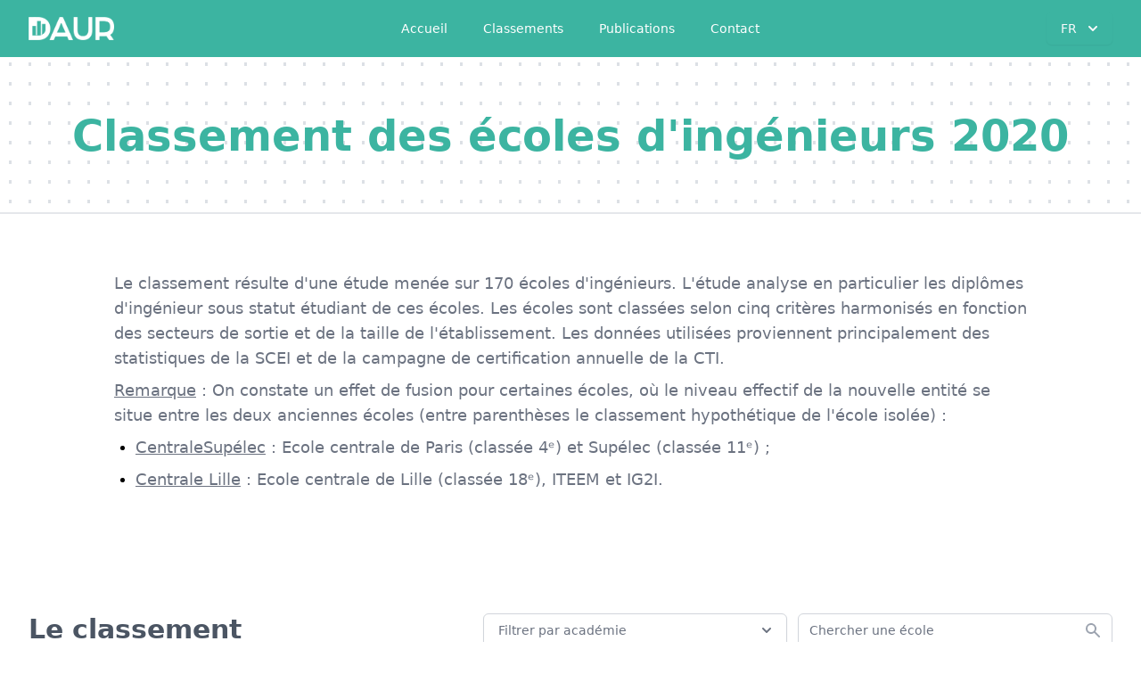

--- FILE ---
content_type: text/html; charset=utf-8
request_url: https://www.daur-rankings.com/rankings/engineering_school/2020
body_size: 115106
content:
<!DOCTYPE html><html lang="fr"><head><meta charSet="utf-8"/><meta name="viewport" content="width=device-width, initial-scale=1.0"/><title>Classement des écoles d&#x27;ingénieurs 2020 DAUR</title><meta name="description" content="Classement DAUR 2020 des 170 meilleures écoles d&#x27;ingénieurs françaises sacrant l&#x27;Ecole Polytechnique, Mines Paris - PSL et l&#x27;Ecole des Ponts ParisTech"/><meta property="og:title" content="Classement des écoles d&#x27;ingénieurs 2020 DAUR"/><meta property="og:description" content="Classement DAUR 2020 des 170 meilleures écoles d&#x27;ingénieurs françaises sacrant l&#x27;Ecole Polytechnique, Mines Paris - PSL et l&#x27;Ecole des Ponts ParisTech"/><meta property="og:url" content="https://daur-rankings.com/fr/rankings/engineering_school/2020"/><meta property="og:type" content="website"/><link rel="alternate" hrefLang="fr" href="https://daur-rankings.com/rankings/engineering_school/2020"/><link rel="alternate" hrefLang="en" href="https://daur-rankings.com/en/rankings/engineering_school/2020"/><link rel="apple-touch-icon" sizes="57x57" href="/favicons/apple-icon-57x57.png"/><link rel="apple-touch-icon" sizes="60x60" href="/favicons/apple-icon-60x60.png"/><link rel="apple-touch-icon" sizes="72x72" href="/favicons/apple-icon-72x72.png"/><link rel="apple-touch-icon" sizes="76x76" href="/favicons/apple-icon-76x76.png"/><link rel="apple-touch-icon" sizes="114x114" href="/favicons/apple-icon-114x114.png"/><link rel="apple-touch-icon" sizes="120x120" href="/favicons/apple-icon-120x120.png"/><link rel="apple-touch-icon" sizes="144x144" href="/favicons/apple-icon-144x144.png"/><link rel="apple-touch-icon" sizes="152x152" href="/favicons/apple-icon-152x152.png"/><link rel="apple-touch-icon" sizes="180x180" href="/favicons/apple-icon-180x180.png"/><link rel="icon" type="image/png" sizes="192x192" href="/favicons/android-icon-192x192.png"/><link rel="icon" type="image/png" sizes="32x32" href="/favicons/favicon-32x32.png"/><link rel="icon" type="image/png" sizes="96x96" href="/favicons/favicon-96x96.png"/><link rel="icon" type="image/png" sizes="16x16" href="/favicons/favicon-16x16.png"/><link rel="manifest" href="/favicons/manifest.json"/><meta name="msapplication-TileColor" content="#ffffff"/><meta name="msapplication-TileImage" content="/ms-icon-144x144.png"/><meta name="theme-color" content="#ffffff"/><meta name="next-head-count" content="27"/><link rel="preload" href="/_next/static/css/eead735b5c6b3d34.css" as="style"/><link rel="stylesheet" href="/_next/static/css/eead735b5c6b3d34.css" data-n-g=""/><link rel="preload" href="/_next/static/css/fb4948e4f8d9f9ce.css" as="style"/><link rel="stylesheet" href="/_next/static/css/fb4948e4f8d9f9ce.css" data-n-p=""/><noscript data-n-css=""></noscript><script defer="" nomodule="" src="/_next/static/chunks/polyfills-c67a75d1b6f99dc8.js"></script><script src="/_next/static/chunks/webpack-5752944655d749a0.js" defer=""></script><script src="/_next/static/chunks/framework-4556c45dd113b893.js" defer=""></script><script src="/_next/static/chunks/main-fd514f7d9ee4d3f2.js" defer=""></script><script src="/_next/static/chunks/pages/_app-7f260cdda170d8d1.js" defer=""></script><script src="/_next/static/chunks/752-05b15b90db267b87.js" defer=""></script><script src="/_next/static/chunks/480-30e8540f6dcf1f89.js" defer=""></script><script src="/_next/static/chunks/742-3a7947f30e46d972.js" defer=""></script><script src="/_next/static/chunks/338-a1574b041152d8b4.js" defer=""></script><script src="/_next/static/chunks/pages/rankings/%5B...slug%5D-bdc78250e99fba15.js" defer=""></script><script src="/_next/static/AVDzp7RfyLY9PekTNHVfk/_buildManifest.js" defer=""></script><script src="/_next/static/AVDzp7RfyLY9PekTNHVfk/_ssgManifest.js" defer=""></script></head><body><div id="__next"><nav class="bg-jade-600 shadow"><div class="max-w-7xl mx-auto px-2 sm:px-6 lg:px-8"><div class="relative flex items-center justify-between h-16"><div class="inset-y-0 left-0 flex items-center sm:hidden"><button class="inline-flex items-center justify-center p-2 rounded-md text-white hover:text-white hover:bg-jade-700 focus:outline-none focus:ring-2 focus:ring-inset focus:ring-white" id="headlessui-disclosure-button-:R16:" type="button" aria-expanded="false"><span class="sr-only">Open main menu</span><svg xmlns="http://www.w3.org/2000/svg" fill="none" viewBox="0 0 24 24" stroke-width="2" stroke="currentColor" aria-hidden="true" class="block h-6 w-6"><path stroke-linecap="round" stroke-linejoin="round" d="M4 6h16M4 12h16M4 18h16"></path></svg></button></div><div class="flex-1 flex items-center justify-between sm:items-stretch sm:justify-center"><div class="flex-shrink-0 flex items-center justify-self-center mx-auto md:mr-auto md:ml-0"><a class="w-24 md:w-24" href="/"><span style="box-sizing:border-box;display:block;overflow:hidden;width:initial;height:initial;background:none;opacity:1;border:0;margin:0;padding:0;position:relative"><span style="box-sizing:border-box;display:block;width:initial;height:initial;background:none;opacity:1;border:0;margin:0;padding:0;padding-top:26.5%"></span><img alt="Logo de DAUR" src="[data-uri]" decoding="async" data-nimg="responsive" style="position:absolute;top:0;left:0;bottom:0;right:0;box-sizing:border-box;padding:0;border:none;margin:auto;display:block;width:0;height:0;min-width:100%;max-width:100%;min-height:100%;max-height:100%;background-size:cover;background-position:0% 0%;filter:blur(20px);background-image:url(&quot;[data-uri]&quot;)"/><noscript><img alt="Logo de DAUR" sizes="100vw" srcSet="/_next/image?url=%2F_next%2Fstatic%2Fmedia%2Flogo-daur-white-no-bg.767b68f4.png&amp;w=640&amp;q=75 640w, /_next/image?url=%2F_next%2Fstatic%2Fmedia%2Flogo-daur-white-no-bg.767b68f4.png&amp;w=750&amp;q=75 750w, /_next/image?url=%2F_next%2Fstatic%2Fmedia%2Flogo-daur-white-no-bg.767b68f4.png&amp;w=828&amp;q=75 828w, /_next/image?url=%2F_next%2Fstatic%2Fmedia%2Flogo-daur-white-no-bg.767b68f4.png&amp;w=1080&amp;q=75 1080w, /_next/image?url=%2F_next%2Fstatic%2Fmedia%2Flogo-daur-white-no-bg.767b68f4.png&amp;w=1200&amp;q=75 1200w, /_next/image?url=%2F_next%2Fstatic%2Fmedia%2Flogo-daur-white-no-bg.767b68f4.png&amp;w=1920&amp;q=75 1920w, /_next/image?url=%2F_next%2Fstatic%2Fmedia%2Flogo-daur-white-no-bg.767b68f4.png&amp;w=2048&amp;q=75 2048w, /_next/image?url=%2F_next%2Fstatic%2Fmedia%2Flogo-daur-white-no-bg.767b68f4.png&amp;w=3840&amp;q=75 3840w" src="/_next/image?url=%2F_next%2Fstatic%2Fmedia%2Flogo-daur-white-no-bg.767b68f4.png&amp;w=3840&amp;q=75" decoding="async" data-nimg="responsive" style="position:absolute;top:0;left:0;bottom:0;right:0;box-sizing:border-box;padding:0;border:none;margin:auto;display:block;width:0;height:0;min-width:100%;max-width:100%;min-height:100%;max-height:100%" loading="lazy"/></noscript></span></a></div><div class="hidden sm:block sm:mr-auto"><div class="flex space-x-4"><a class="text-white hover:bg-jade-700 hover:text-white px-3 py-2 rounded-md text-sm font-medium" href="/">Accueil</a><a class="text-white hover:bg-jade-700 hover:text-white px-3 py-2 rounded-md text-sm font-medium" href="/rankings">Classements</a><a class="text-white hover:bg-jade-700 hover:text-white px-3 py-2 rounded-md text-sm font-medium" href="/blog">Publications</a><a class="text-white hover:bg-jade-700 hover:text-white px-3 py-2 rounded-md text-sm font-medium" href="/contacts/new">Contact</a></div></div><div class=""><div class="relative z-50 inline-block text-left"><div><button class="z-50 inline-flex justify-center w-full px-4 py-2 text-sm font-medium rounded-md shadow-sm text-gray-50 hover:bg-jade-700 focus:outline-none focus:ring-2 focus:ring-offset-2 focus:ring-offset-gray-100 focus:ring-gray-200">FR<svg xmlns="http://www.w3.org/2000/svg" viewBox="0 0 20 20" fill="currentColor" aria-hidden="true" class="w-5 h-5 ml-2 -mr-1 pointer-events-none"><path fill-rule="evenodd" d="M5.293 7.293a1 1 0 011.414 0L10 10.586l3.293-3.293a1 1 0 111.414 1.414l-4 4a1 1 0 01-1.414 0l-4-4a1 1 0 010-1.414z" clip-rule="evenodd"></path></svg></button></div></div></div></div></div></div></nav><div class="relative h-44 py-16 border-b-2 border-gray-200 Bg_botBackground__G4Aqd"><h1 class="text-3xl md:text-5xl text-jade-600 font-extrabold text-center">Classement des écoles d&#x27;ingénieurs 2020</h1></div><div class="max-w-7xl mx-auto px-4 sm:px-6 lg:px-8 mt-16"><div class="max-w-5xl mx-auto"><div class="richTextBlock"><p class="mt-2 text-lg text-gray-500 leading-7">Le classement résulte d&#x27;une étude menée sur 170 écoles d&#x27;ingénieurs. L&#x27;étude analyse en particulier les diplômes d&#x27;ingénieur sous statut étudiant de ces écoles. Les écoles sont classées selon cinq critères harmonisés en fonction des secteurs de sortie et de la taille de l&#x27;établissement. Les données utilisées proviennent principalement des statistiques de la SCEI et de la campagne de certification annuelle de la CTI.</p><p class="mt-2 text-lg text-gray-500 leading-7"><u>Remarque</u> : On constate un effet de fusion pour certaines écoles, où le niveau effectif de la nouvelle entité se situe entre les deux anciennes écoles (entre parenthèses le classement hypothétique de l&#x27;école isolée) :</p><ul class="list-disc ml-6"><li><p class="mt-2 text-lg text-gray-500 leading-7"><u>CentraleSupélec</u> : Ecole centrale de Paris (classée 4ᵉ) et Supélec (classée 11ᵉ) ;</p></li><li><p class="mt-2 text-lg text-gray-500 leading-7"><u>Centrale Lille</u> : Ecole centrale de Lille (classée 18ᵉ), ITEEM et IG2I.</p></li></ul><p class="mt-2 text-lg text-gray-500 leading-7"></p></div></div></div><div class="max-w-7xl mx-auto px-4 sm:px-6 lg:px-8 py-8 undefined"><div class="mb-12"><div class="grid grid-cols-1 pt-24 mb-8 md:grid-cols-12 gap-y-5 md:gap-y-0 gap-x-2"><h2 id="ranking" class="text-3xl text-gray-600 font-bold my-0 col-span-5">Le classement</h2><div class="flex-1 block md:flex md:col-span-7"><div class="flex-1"><div class="relative text-left md:mr-3"><div><button class="inline-flex justify-between w-full rounded-md border border-gray-300 shadow-sm px-4 py-2 bg-white text-sm text-gray-500 hover:bg-gray-50 focus:outline-none focus:ring-2 focus:ring-offset-2 focus:ring-offset-gray-100 focus:ring-jade-500" id="headlessui-menu-button-:Rmam:" type="button" aria-haspopup="true" aria-expanded="false">Filtrer par académie<svg xmlns="http://www.w3.org/2000/svg" viewBox="0 0 20 20" fill="currentColor" aria-hidden="true" class="-mr-1 ml-2 h-5 w-5"><path fill-rule="evenodd" d="M5.293 7.293a1 1 0 011.414 0L10 10.586l3.293-3.293a1 1 0 111.414 1.414l-4 4a1 1 0 01-1.414 0l-4-4a1 1 0 010-1.414z" clip-rule="evenodd"></path></svg></button></div></div></div><div class="flex-1"><div class="mt-3 md:mt-0"><label for="search" class="sr-only">Chercher une école</label><div class="relative text-gray-400 focus-within:text-gray-600"><input id="search" class="block w-full bg-white pl-3 pr-3 border border-gray-300 rounded-md leading-5 text-gray-900 placeholder-gray-500 focus:outline-none focus:ring-2 focus:ring-offset-2 focus:ring-offset-jade-600 focus:ring-white focus:border-white sm:text-sm" placeholder="Chercher une école" type="search" name="search" value=""/><div class="pointer-events-none absolute inset-y-0 right-0 pr-3 flex items-center"><svg xmlns="http://www.w3.org/2000/svg" viewBox="0 0 20 20" fill="currentColor" aria-hidden="true" class="h-5 w-5"><path fill-rule="evenodd" d="M8 4a4 4 0 100 8 4 4 0 000-8zM2 8a6 6 0 1110.89 3.476l4.817 4.817a1 1 0 01-1.414 1.414l-4.816-4.816A6 6 0 012 8z" clip-rule="evenodd"></path></svg></div></div></div></div></div></div><div class="flex flex-col"><div class="-my-2 -mr-6 overflow-x-auto sm:-mx-6 lg:-mx-8"><div class="inline-block min-w-full py-2 align-middle sm:px-6 lg:px-8"><div class="overflow-hidden border-b border-gray-200 shadow sm:rounded-lg"><table class="min-w-full divide-y divide-gray-200"><thead class="bg-gray-50"><tr><th scope="col" class="px-6 py-3 text-xs font-medium tracking-wider text-center text-gray-500 uppercase" sr-only="Classement">Notation</th><th scope="col" class="py-3 pl-4 text-xs font-medium tracking-wider text-left text-gray-500 uppercase w-80">École</th><th scope="col" class="px-2 py-3 text-xs font-medium tracking-wider text-center text-gray-500 uppercase lg:px-3">Sélectivité</th><th scope="col" class="px-2 py-3 text-xs font-medium tracking-wider text-center text-gray-500 uppercase lg:px-3">Employabilité</th><th scope="col" class="px-2 py-3 text-xs font-medium tracking-wider text-center text-gray-500 uppercase lg:px-3">Recherche</th><th scope="col" class="px-2 py-3 text-xs font-medium tracking-wider text-center text-gray-500 uppercase lg:px-3">International</th><th scope="col" class="px-2 py-3 text-xs font-medium tracking-wider text-center text-gray-500 uppercase lg:px-3">Alumni</th><th scope="col" class="px-6 py-3 text-xs font-medium tracking-wider text-center text-gray-500 uppercase">Score total</th></tr></thead><tbody><tr class="bg-white h-16"><td class="py-4 text-sm font-medium text-center text-gray-500 whitespace-nowrap"><span class="inline-flex items-center px-3 py-0.5 rounded-full text-sm font-medium border leading-6 bg-jade-200 border-jade-500 text-white">AAA</span></td><td class="items-center pl-4 whitespace-nowrap xl:whitespace-normal md:h-20 xl:h-20 md:flex min-w-[210px]"><div class="duration-300 pt-0.5 block text-sm font-medium text-gray-900 my-3 md:mt-0"><span class="block cursor-pointer hover:text-jade-500">Ecole polytechnique</span><span class="block clear-both text-xs text-gray-300 line-clamp-3">Ecole polytechnique</span></div></td><td class="px-2 py-4 text-sm text-center text-gray-500 lg:px-3 whitespace-nowrap">100</td><td class="px-2 py-4 text-sm text-center text-gray-500 lg:px-3 whitespace-nowrap">90</td><td class="px-2 py-4 text-sm text-center text-gray-500 lg:px-3 whitespace-nowrap">85</td><td class="px-2 py-4 text-sm text-center text-gray-500 lg:px-3 whitespace-nowrap">89</td><td class="px-2 py-4 text-sm text-center text-gray-500 lg:px-3 whitespace-nowrap">97</td><td class="px-6 py-4 text-sm font-medium text-center whitespace-nowrap font-gray-600">94</td></tr><tr class="bg-gray-50 h-16"><td class="py-4 text-sm font-medium text-center text-gray-500 whitespace-nowrap"><span class="inline-flex items-center px-3 py-0.5 rounded-full text-sm font-medium border leading-6 bg-jade-200 border-jade-500 text-white">AAA</span></td><td class="items-center pl-4 whitespace-nowrap xl:whitespace-normal md:h-20 xl:h-20 md:flex min-w-[210px]"><div class="duration-300 pt-0.5 block text-sm font-medium text-gray-900 my-3 md:mt-0"><span class="block cursor-pointer hover:text-jade-500">Mines Paris - PSL</span><span class="block clear-both text-xs text-gray-300 line-clamp-3">Ecole nationale supérieure des mines de Paris</span></div></td><td class="px-2 py-4 text-sm text-center text-gray-500 lg:px-3 whitespace-nowrap">99</td><td class="px-2 py-4 text-sm text-center text-gray-500 lg:px-3 whitespace-nowrap">92</td><td class="px-2 py-4 text-sm text-center text-gray-500 lg:px-3 whitespace-nowrap">61</td><td class="px-2 py-4 text-sm text-center text-gray-500 lg:px-3 whitespace-nowrap">87</td><td class="px-2 py-4 text-sm text-center text-gray-500 lg:px-3 whitespace-nowrap">97</td><td class="px-6 py-4 text-sm font-medium text-center whitespace-nowrap font-gray-600">92</td></tr><tr class="bg-white h-16"><td class="py-4 text-sm font-medium text-center text-gray-500 whitespace-nowrap"><span class="inline-flex items-center px-3 py-0.5 rounded-full text-sm font-medium border leading-6 bg-jade-200 border-jade-500 text-white">AAA</span></td><td class="items-center pl-4 whitespace-nowrap xl:whitespace-normal md:h-20 xl:h-20 md:flex min-w-[210px]"><div class="duration-300 pt-0.5 block text-sm font-medium text-gray-900 my-3 md:mt-0"><span class="block cursor-pointer hover:text-jade-500">Ecole Nationale des Ponts et Chaussées</span><span class="block clear-both text-xs text-gray-300 line-clamp-3">Ecole nationale des ponts et chaussées</span></div></td><td class="px-2 py-4 text-sm text-center text-gray-500 lg:px-3 whitespace-nowrap">97</td><td class="px-2 py-4 text-sm text-center text-gray-500 lg:px-3 whitespace-nowrap">85</td><td class="px-2 py-4 text-sm text-center text-gray-500 lg:px-3 whitespace-nowrap">84</td><td class="px-2 py-4 text-sm text-center text-gray-500 lg:px-3 whitespace-nowrap">82</td><td class="px-2 py-4 text-sm text-center text-gray-500 lg:px-3 whitespace-nowrap">96</td><td class="px-6 py-4 text-sm font-medium text-center whitespace-nowrap font-gray-600">91</td></tr><tr class="bg-gray-50 h-16"><td class="py-4 text-sm font-medium text-center text-gray-500 whitespace-nowrap"><span class="inline-flex items-center px-3 py-0.5 rounded-full text-sm font-medium border leading-6 bg-jade-200 border-jade-500 text-white">AAA</span></td><td class="items-center pl-4 whitespace-nowrap xl:whitespace-normal md:h-20 xl:h-20 md:flex min-w-[210px]"><div class="duration-300 pt-0.5 block text-sm font-medium text-gray-900 my-3 md:mt-0"><span class="block cursor-pointer hover:text-jade-500">Télécom Paris</span><span class="block clear-both text-xs text-gray-300 line-clamp-3">Institut Mines-Télécom Télécom ParisTech</span></div></td><td class="px-2 py-4 text-sm text-center text-gray-500 lg:px-3 whitespace-nowrap">94</td><td class="px-2 py-4 text-sm text-center text-gray-500 lg:px-3 whitespace-nowrap">80</td><td class="px-2 py-4 text-sm text-center text-gray-500 lg:px-3 whitespace-nowrap">85</td><td class="px-2 py-4 text-sm text-center text-gray-500 lg:px-3 whitespace-nowrap">87</td><td class="px-2 py-4 text-sm text-center text-gray-500 lg:px-3 whitespace-nowrap">92</td><td class="px-6 py-4 text-sm font-medium text-center whitespace-nowrap font-gray-600">88</td></tr><tr class="bg-white h-16"><td class="py-4 text-sm font-medium text-center text-gray-500 whitespace-nowrap"><span class="inline-flex items-center px-3 py-0.5 rounded-full text-sm font-medium border leading-6 bg-jade-200 border-jade-500 text-white">AAA</span></td><td class="items-center pl-4 whitespace-nowrap xl:whitespace-normal md:h-20 xl:h-20 md:flex min-w-[210px]"><div class="duration-300 pt-0.5 block text-sm font-medium text-gray-900 my-3 md:mt-0"><span class="block cursor-pointer hover:text-jade-500">ENSTA Paris</span><span class="block clear-both text-xs text-gray-300 line-clamp-3">Ecole nationale supérieure de techniques avancées</span></div></td><td class="px-2 py-4 text-sm text-center text-gray-500 lg:px-3 whitespace-nowrap">93</td><td class="px-2 py-4 text-sm text-center text-gray-500 lg:px-3 whitespace-nowrap">88</td><td class="px-2 py-4 text-sm text-center text-gray-500 lg:px-3 whitespace-nowrap">82</td><td class="px-2 py-4 text-sm text-center text-gray-500 lg:px-3 whitespace-nowrap">86</td><td class="px-2 py-4 text-sm text-center text-gray-500 lg:px-3 whitespace-nowrap">75</td><td class="px-6 py-4 text-sm font-medium text-center whitespace-nowrap font-gray-600">88</td></tr><tr class="bg-gray-50 h-16"><td class="py-4 text-sm font-medium text-center text-gray-500 whitespace-nowrap"><span class="inline-flex items-center px-3 py-0.5 rounded-full text-sm font-medium border leading-6 bg-jade-200 border-jade-500 text-white">AAA</span></td><td class="items-center pl-4 whitespace-nowrap xl:whitespace-normal md:h-20 xl:h-20 md:flex min-w-[210px]"><div class="duration-300 pt-0.5 block text-sm font-medium text-gray-900 my-3 md:mt-0"><span class="block cursor-pointer hover:text-jade-500">CentraleSupélec</span><span class="block clear-both text-xs text-gray-300 line-clamp-3">CentraleSupélec</span></div></td><td class="px-2 py-4 text-sm text-center text-gray-500 lg:px-3 whitespace-nowrap">94</td><td class="px-2 py-4 text-sm text-center text-gray-500 lg:px-3 whitespace-nowrap">85</td><td class="px-2 py-4 text-sm text-center text-gray-500 lg:px-3 whitespace-nowrap">77</td><td class="px-2 py-4 text-sm text-center text-gray-500 lg:px-3 whitespace-nowrap">71</td><td class="px-2 py-4 text-sm text-center text-gray-500 lg:px-3 whitespace-nowrap">96</td><td class="px-6 py-4 text-sm font-medium text-center whitespace-nowrap font-gray-600">88</td></tr><tr class="bg-white h-16"><td class="py-4 text-sm font-medium text-center text-gray-500 whitespace-nowrap"><span class="inline-flex items-center px-3 py-0.5 rounded-full text-sm font-medium border leading-6 bg-jade-200 border-jade-500 text-white">AAA</span></td><td class="items-center pl-4 whitespace-nowrap xl:whitespace-normal md:h-20 xl:h-20 md:flex min-w-[210px]"><div class="duration-300 pt-0.5 block text-sm font-medium text-gray-900 my-3 md:mt-0"><span class="block cursor-pointer hover:text-jade-500">ESPCI Paris - PSL</span><span class="block clear-both text-xs text-gray-300 line-clamp-3">Ecole supérieure de physique et de chimie industrielles de la ville de Paris</span></div></td><td class="px-2 py-4 text-sm text-center text-gray-500 lg:px-3 whitespace-nowrap">89</td><td class="px-2 py-4 text-sm text-center text-gray-500 lg:px-3 whitespace-nowrap">94</td><td class="px-2 py-4 text-sm text-center text-gray-500 lg:px-3 whitespace-nowrap">66</td><td class="px-2 py-4 text-sm text-center text-gray-500 lg:px-3 whitespace-nowrap">98</td><td class="px-2 py-4 text-sm text-center text-gray-500 lg:px-3 whitespace-nowrap">74</td><td class="px-6 py-4 text-sm font-medium text-center whitespace-nowrap font-gray-600">87</td></tr><tr class="bg-gray-50 h-16"><td class="py-4 text-sm font-medium text-center text-gray-500 whitespace-nowrap"><span class="inline-flex items-center px-3 py-0.5 rounded-full text-sm font-medium border leading-6 bg-jade-200 border-jade-500 text-white">AAA</span></td><td class="items-center pl-4 whitespace-nowrap xl:whitespace-normal md:h-20 xl:h-20 md:flex min-w-[210px]"><div class="duration-300 pt-0.5 block text-sm font-medium text-gray-900 my-3 md:mt-0"><span class="block cursor-pointer hover:text-jade-500">ENSAE Paris</span><span class="block clear-both text-xs text-gray-300 line-clamp-3">Ecole nationale de la statistique et de l’administration économique</span></div></td><td class="px-2 py-4 text-sm text-center text-gray-500 lg:px-3 whitespace-nowrap">92</td><td class="px-2 py-4 text-sm text-center text-gray-500 lg:px-3 whitespace-nowrap">90</td><td class="px-2 py-4 text-sm text-center text-gray-500 lg:px-3 whitespace-nowrap">69</td><td class="px-2 py-4 text-sm text-center text-gray-500 lg:px-3 whitespace-nowrap">91</td><td class="px-2 py-4 text-sm text-center text-gray-500 lg:px-3 whitespace-nowrap">69</td><td class="px-6 py-4 text-sm font-medium text-center whitespace-nowrap font-gray-600">87</td></tr><tr class="bg-white h-16"><td class="py-4 text-sm font-medium text-center text-gray-500 whitespace-nowrap"><span class="inline-flex items-center px-3 py-0.5 rounded-full text-sm font-medium border leading-6 bg-jade-200 border-jade-500 text-white">AAA</span></td><td class="items-center pl-4 whitespace-nowrap xl:whitespace-normal md:h-20 xl:h-20 md:flex min-w-[210px]"><div class="duration-300 pt-0.5 block text-sm font-medium text-gray-900 my-3 md:mt-0"><span class="block cursor-pointer hover:text-jade-500">ISAE-Supaéro</span><span class="block clear-both text-xs text-gray-300 line-clamp-3">Institut supérieur de l&#x27;Aéronautique et de l&#x27;Espace</span></div></td><td class="px-2 py-4 text-sm text-center text-gray-500 lg:px-3 whitespace-nowrap">95</td><td class="px-2 py-4 text-sm text-center text-gray-500 lg:px-3 whitespace-nowrap">80</td><td class="px-2 py-4 text-sm text-center text-gray-500 lg:px-3 whitespace-nowrap">84</td><td class="px-2 py-4 text-sm text-center text-gray-500 lg:px-3 whitespace-nowrap">80</td><td class="px-2 py-4 text-sm text-center text-gray-500 lg:px-3 whitespace-nowrap">84</td><td class="px-6 py-4 text-sm font-medium text-center whitespace-nowrap font-gray-600">87</td></tr><tr class="bg-gray-50 h-16"><td class="py-4 text-sm font-medium text-center text-gray-500 whitespace-nowrap"><span class="inline-flex items-center px-3 py-0.5 rounded-full text-sm font-medium border leading-6 bg-jade-100 border-jade-200 text-jade-300">AA</span></td><td class="items-center pl-4 whitespace-nowrap xl:whitespace-normal md:h-20 xl:h-20 md:flex min-w-[210px]"><div class="duration-300 pt-0.5 block text-sm font-medium text-gray-900 my-3 md:mt-0"><span class="block cursor-pointer hover:text-jade-500">Chimie ParisTech - PSL</span><span class="block clear-both text-xs text-gray-300 line-clamp-3">Ecole nationale supérieure de chimie de Paris</span></div></td><td class="px-2 py-4 text-sm text-center text-gray-500 lg:px-3 whitespace-nowrap">84</td><td class="px-2 py-4 text-sm text-center text-gray-500 lg:px-3 whitespace-nowrap">86</td><td class="px-2 py-4 text-sm text-center text-gray-500 lg:px-3 whitespace-nowrap">72</td><td class="px-2 py-4 text-sm text-center text-gray-500 lg:px-3 whitespace-nowrap">90</td><td class="px-2 py-4 text-sm text-center text-gray-500 lg:px-3 whitespace-nowrap">66</td><td class="px-6 py-4 text-sm font-medium text-center whitespace-nowrap font-gray-600">82</td></tr></tbody></table></div></div></div></div><nav class="bg-white px-4 pt-3 flex items-center justify-between border-t border-gray-200 sm:px-6 z-0" aria-label="Pagination"><div class="hidden sm:block"><p class="text-sm text-gray-700">Résultats<!-- --> <span class="font-medium">1</span> <!-- -->à<!-- --> <span class="font-medium">10</span> <!-- -->sur<!-- --> <span class="font-medium">170</span></p></div><div class="flex-1 flex justify-between sm:justify-end gap-x-5"><a href="#" class="relative inline-flex items-center px-4 py-2 border border-gray-300 text-sm font-medium rounded-md text-gray-700 bg-white hover:bg-gray-50 opacity-50 pointer-events-none">Précédent</a><a href="#" class="relative inline-flex items-center px-4 py-2 border border-gray-300 text-sm font-medium rounded-md text-gray-700 bg-white hover:bg-gray-50 ">Suivant</a></div></nav></div></div><div class="max-w-7xl mx-auto px-4 sm:px-6 lg:px-8 undefined"><div class="max-w-5xl mx-auto"><div class="mb-8"><h2 id="methodology" class="text-3xl text-gray-600 font-bold my-6 mb-6">Méthodologie</h2><div class="richTextBlock"><h3 class="text-2xl text-jade-400 font-bold mt-12">Sélectivité</h3><p class="mt-2 text-lg text-gray-500 leading-7"><b>Objectif :</b> ce critère montre le niveau moyen de l’école à la sélection de ses étudiants, proportionnellement à ces différentes voies d’accès (post-prépa, post-bac, filières parallèles). Il se base selon la voie d’accès sur la moyenne au baccalauréat ou le rang moyen d’admission au concours.</p><p class="mt-2 text-lg text-gray-500 leading-7"><i><b>Sources :</b></i><i> statistiques Parcoursup, SCEI et SIGEM, données CTI, CDEFI et données des écoles.</i></p><div class="pt-8 pb-5 px-4 md:px-8 lg:px-12 bg-gray-100 my-5 rounded-lg"><div class="richTextBlock"><h4 class="text-lg text-gray-500 font-bold undefined"><b>Calcul :</b></h4><ul class="list-disc ml-6"><li><p class="mt-2 text-lg text-gray-500 leading-7">Pour les étudiants issus de Parcoursup ou de candidatures sur dossier post-bac, la note retenue est la moyenne au bac ;</p></li><li><p class="mt-2 text-lg text-gray-500 leading-7">Pour les étudiants issus des concours post-prépa, la note retenue est le rang moyen d’intégration ;</p></li><li><p class="mt-2 text-lg text-gray-500 leading-7">Pour harmoniser les notes issues des différents concours, le rang moyen des intégrés d’un concours est projeté sur la moyenne au bac des intégrés des écoles de ce concours ;</p></li><li><p class="mt-2 text-lg text-gray-500 leading-7">Sur cette projection, la méthode des moindres carrés permet d’extraire une note (comparable à la moyenne au baccalauréat) pour chacune des voies d’accès (concours différents, filières d’intégration différentes, …) ;</p></li><li><p class="mt-2 text-lg text-gray-500 leading-7">Les notes sont finalement moyennées proportionnellement au nombre d’intégrés selon les différentes voies d’accès ;</p></li><li><p class="mt-2 text-lg text-gray-500 leading-7">La moyenne obtenue révèle le niveau moyen des étudiants intégrés.</p></li></ul><p class="mt-2 text-lg text-gray-500 leading-7">Remarque : les intégrations selon la voie d’admission par voie universitaire ne sont pas prises en compte car les données disponibles sur ces intégrations sont trop faibles.</p><p class="mt-2 text-lg text-gray-500 leading-7"></p></div></div><h3 class="text-2xl text-jade-400 font-bold mt-12">Employabilité</h3><p class="mt-2 text-lg text-gray-500 leading-7"><b>Objectif : </b>Ce critère montre la valeur du diplôme aux yeux des entreprises des secteurs visés par l’école. Il se base sur le salaire médian des jeunes diplômés traité selon les secteurs de sortie.</p><p class="mt-2 text-lg text-gray-500 leading-7"><i><u>Exemple</u></i><i> : AgroParisTech qui place la majorité de ses étudiants dans l&#x27;industrie agronomique et en agriculture a un salaire en sortie nettement plus faible que l’ENSAE Paris qui vise particulièrement le secteur banque et assurance, alors que ces deux écoles sont des références dans leurs domaines respectifs. Ainsi, la méthode de calcul permet d’harmoniser ces écarts dus au secteur de sortie.</i></p><p class="mt-2 text-lg text-gray-500 leading-7"><i><b>Sources :</b></i><i> données CTI, CDEFI et données des écoles</i>.</p><div class="pt-8 pb-5 px-4 md:px-8 lg:px-12 bg-gray-100 my-5 rounded-lg"><div class="richTextBlock"><h4 class="text-lg text-gray-500 font-bold undefined">Calcul</h4><p class="mt-2 text-lg text-gray-500 leading-7"><u>Définitions</u> :</p><p class="mt-2 text-lg text-gray-500 leading-7">Soit <!-- --> l&#x27;indice de l&#x27;école. Pour calculer le critère d&#x27;employabilité nous utilisons :</p><ul class="list-disc ml-6"><li><p class="mt-2 text-lg text-gray-500 leading-7"> : salaire moyen en sortie de l&#x27;école ﻿<!-- --> pour les diplômés ayant un emploi en France et hors thèse ;</p></li><li><p class="mt-2 text-lg text-gray-500 leading-7"> : la répartition moyenne des diplômés de l&#x27;école <!-- --> selon 25 secteurs, en pourcentage ;</p></li><li><p class="mt-2 text-lg text-gray-500 leading-7"> : le nombre de diplômés de l&#x27;école <!-- --> ;</p></li><li><p class="mt-2 text-lg text-gray-500 leading-7"> : le niveau moyen préalablement calculé.</p></li></ul><p class="mt-2 text-lg text-gray-500 leading-7">On note : </p><div class="my-4"><div class="max-w-full overflow-x-scroll"><div class="text-gray-600"></div></div></div><p class="mt-2 text-lg text-gray-500 leading-7">La liste de salaire moyen et celle des niveaux de sélectivité sont normalisées et réduites :</p><p class="mt-2 text-lg text-gray-500 leading-7"></p><p class="mt-2 text-lg text-gray-500 leading-7"></p><p class="mt-2 text-lg text-gray-500 leading-7">Pour un secteur donné, le salaire est un bon indicateur de la valeur du diplôme sur le marché du travail. En effet, à la fin d&#x27;un diplôme d&#x27;ingénieur l&#x27;expérience d&#x27;un diplômé n&#x27;est composée que de quelques stages (ou une alternance) ainsi le diplôme représente à ce moment une grande partie de la &quot;valeur&quot; du candidat que l&#x27;entreprise va &quot;acheter&quot; au prix du salaire.</p><p class="mt-2 text-lg text-gray-500 leading-7"><u>Calcul du salaire moyen traité par secteur</u> :</p><p class="mt-2 text-lg text-gray-500 leading-7">On pose le salaire traité de chaque école en insensibilisant du niveau d&#x27;entrée de ces dernières :</p><div class="my-4"><div class="max-w-full overflow-x-scroll"><div class="text-gray-600"></div></div></div><p class="mt-2 text-lg text-gray-500 leading-7">L&#x27;objectif de cette étape étant de ne pas prendre en considération le niveau d&#x27;entrée dans l&#x27;école mais seulement l&#x27;influence des secteurs d&#x27;activité.</p><p class="mt-2 text-lg text-gray-500 leading-7">La formule suivante renvoie, au sens des moindres carrés et pondéré par le nombre de diplômés par école, le salaire moyen par secteur :</p><div class="my-4"><div class="max-w-full overflow-x-scroll"><div class="text-gray-600"></div></div></div><p class="mt-2 text-lg text-gray-500 leading-7"><u>Résultats</u> :</p><p class="mt-2 text-lg text-gray-500 leading-7">On calcul le salaire théorique que l&#x27;école devrait procurer simplement en fonction de la répartition dans les différents secteurs d&#x27;activité (qui sert de salaire de référence) :</p><div class="my-4"><div class="max-w-full overflow-x-scroll"><div class="text-gray-600"></div></div></div><p class="mt-2 text-lg text-gray-500 leading-7">Finalement, on définit le niveau d&#x27;employabilité de l&#x27;école comme la différence entre le salaire moyen effectif de cette dernière et son salaire théorique :</p><div class="my-4"><div class="max-w-full overflow-x-scroll"><div class="text-gray-600"></div></div></div><p class="mt-2 text-lg text-gray-500 leading-7"></p></div></div><h3 class="text-2xl text-jade-400 font-bold mt-12">Recherche</h3><p class="mt-2 text-lg text-gray-500 leading-7"><b>Objectif :</b> ce critère montre l’intérêt pour la recherche des étudiants à leur sortie de l’école. Il se base sur la proportion de jeunes diplômés continuant leurs études en thèse, traitée selon les secteurs de sortie.</p><p class="mt-2 text-lg text-gray-500 leading-7"><i><u>Exemple</u></i><i> : les écoles de chimie comme Chimie ParisTech, envoient naturellement leurs étudiants en recherche, cependant des écoles comme Centrale Nantes sont des références dans la recherche pour d’autres secteurs comme la mécanique. Ainsi, la méthode de calcul permet d’harmoniser ces écarts dus au secteur de sortie.</i></p><p class="mt-2 text-lg text-gray-500 leading-7"><i><b>Sources :</b></i><i> données CTI et données des écoles</i>.</p><div class="pt-8 pb-5 px-4 md:px-8 lg:px-12 bg-gray-100 my-5 rounded-lg"><div class="richTextBlock"><h4 class="text-lg text-gray-500 font-bold undefined"><b>Calcul :</b></h4><ul class="list-disc ml-6"><li><p class="mt-2 text-lg text-gray-500 leading-7">Premièrement, la proportion moyenne de poursuite en thèse par secteur est déterminée par une méthode des moindres carrées issue de l’identification pour l’automatique, permettant d’appliquer cette méthode pour un système en plusieurs dimensions. Le vecteur des proportions moyennes par école est noté b, la matrice de répartition des secteurs de sorties est notée A et sa transposée At. Ainsi, la proportion théorique par secteur est obtenue en faisant (At*b)/(At*A) ;</p></li><li><p class="mt-2 text-lg text-gray-500 leading-7">Ensuite, la proportion moyenne que devrait avoir une école en sortie est déterminée en fonction de ses débouchés et des proportions moyennes de ces différents secteurs ;</p></li><li><p class="mt-2 text-lg text-gray-500 leading-7">La note finale est obtenue par la différence entre la proportion effectivement constatée en sortie de l’école et la proportion théorique calculée précédemment.</p></li></ul><h4 class="text-lg text-gray-500 font-bold undefined">Calcul</h4><p class="mt-2 text-lg text-gray-500 leading-7"><u>Définitions</u> :</p><p class="mt-2 text-lg text-gray-500 leading-7">Soit <!-- --> l&#x27;indice de l&#x27;école. Pour calculer le critère de recherche, de façon similaire au calcul du critère d&#x27;employabilité, nous utilisons :</p><ul class="list-disc ml-6"><li><p class="mt-2 text-lg text-gray-500 leading-7"> : taux d&#x27;étudiant de l&#x27;école ﻿<!-- --> se dirigeant en thèse après l&#x27;obtention du diplôme ;</p></li><li><p class="mt-2 text-lg text-gray-500 leading-7"> : la répartition moyenne des diplômés de l&#x27;école <!-- -->selon 25 secteurs, en pourcentage ;</p></li><li><p class="mt-2 text-lg text-gray-500 leading-7"> : le nombre de diplômés de l&#x27;école <!-- --> ;</p></li><li><p class="mt-2 text-lg text-gray-500 leading-7"> : le niveau de sélectivité préalablement calculé.</p></li></ul><p class="mt-2 text-lg text-gray-500 leading-7">On note : </p><div class="my-4"><div class="max-w-full overflow-x-scroll"><div class="text-gray-600"></div></div></div><p class="mt-2 text-lg text-gray-500 leading-7">La liste de taux de thèse et celle des niveaux de sélectivité sont normalisées et réduites :</p><p class="mt-2 text-lg text-gray-500 leading-7"></p><p class="mt-2 text-lg text-gray-500 leading-7"></p><p class="mt-2 text-lg text-gray-500 leading-7"><u>Calcul du niveau de recherche attendu par secteur</u> :</p><p class="mt-2 text-lg text-gray-500 leading-7">On pose le niveau de recherche attendu de chaque école en insensibilisant du niveau d&#x27;entrée de ces dernières :</p><div class="my-4"><div class="max-w-full overflow-x-scroll"><div class="text-gray-600"></div></div></div><p class="mt-2 text-lg text-gray-500 leading-7">L&#x27;objectif de cette étape étant de ne pas prendre en considération le niveau d&#x27;entrée dans l&#x27;école mais seulement l&#x27;influence des secteurs d&#x27;activité.</p><p class="mt-2 text-lg text-gray-500 leading-7">La formule suivante renvoie, au sens des moindres carrés et pondéré par le nombre de diplômés par école, le niveau de recherche moyen attendu par secteur :</p><div class="my-4"><div class="max-w-full overflow-x-scroll"><div class="text-gray-600"></div></div></div><p class="mt-2 text-lg text-gray-500 leading-7"><u>Résultats</u> :</p><p class="mt-2 text-lg text-gray-500 leading-7">On calcul le niveau de recherche attendu que l&#x27;école devrait procurer simplement en fonction de la répartition dans les différents secteurs d&#x27;activité (qui sert de niveau de recherche de référence) :</p><div class="my-4"><div class="max-w-full overflow-x-scroll"><div class="text-gray-600"></div></div></div><p class="mt-2 text-lg text-gray-500 leading-7">Finalement, on définit le niveau de recherche de l&#x27;école comme la différence entre le taux de recherche effectif de cette dernière et son taux de recherche attendu :</p><div class="my-4"><div class="max-w-full overflow-x-scroll"><div class="text-gray-600"></div></div></div><p class="mt-2 text-lg text-gray-500 leading-7"></p></div></div><h3 class="text-2xl text-jade-400 font-bold mt-12">International</h3><p class="mt-2 text-lg text-gray-500 leading-7"><b>Objectif :</b> ce critère qualifie l&#x27;intensité du contact entre les étudiants tout au long de leur parcours avec l&#x27;international (en termes de personnes, d&#x27;institutions d&#x27;enseignement ou professionnellement). Cinq taux sont utilisés pour calculer ce critère ce qui permet (i) d’éviter de valoriser une politique particulière d’école (tournée sur les recrutements à l’étrangers, les doubles-diplômes ou autre) et (ii) d’éviter de valoriser une école par sa taille.</p><p class="mt-2 text-lg text-gray-500 leading-7"><i><b>Sources :</b></i><i> données CTI, CDEFI et données des écoles.</i></p><div class="pt-8 pb-5 px-4 md:px-8 lg:px-12 bg-gray-100 my-5 rounded-lg"><div class="richTextBlock"><h4 class="text-lg text-gray-500 font-bold undefined"><b>Calcul</b></h4><p class="mt-2 text-lg text-gray-500 leading-7">Le critère résulte de la moyenne de cinq taux :</p><ul class="list-disc ml-6"><li><p class="mt-2 text-lg text-gray-500 leading-7">Proportion d’étudiants recrutés sur filières étrangères ;</p></li><li><p class="mt-2 text-lg text-gray-500 leading-7">Proportion d’étudiants intégrant l’école avec un double-diplôme étranger ;</p></li><li><p class="mt-2 text-lg text-gray-500 leading-7">Proportion d’étudiants obtenant un double-diplôme étranger pendant leur scolarité au sein de l’école ;</p></li><li><p class="mt-2 text-lg text-gray-500 leading-7">Proportion de diplômés avec une nationalité étrangère ;</p></li><li><p class="mt-2 text-lg text-gray-500 leading-7">Proportion de diplômés ayant pris poste à l’étranger.</p></li></ul><p class="mt-2 text-lg text-gray-500 leading-7"></p></div></div><h3 class="text-2xl text-jade-400 font-bold mt-12">Alumni</h3><p class="mt-2 text-lg text-gray-500 leading-7"><b>Objectif :</b> ce critère évalue la proportion d&#x27;étudiants des cinquante dernières années étant parvenus au plus haut niveau de réussite académique, professionnelle, entrepreneuriale ou politique.</p><p class="mt-2 text-lg text-gray-500 leading-7"><i><b>Sources :</b></i><i> sites officiels des différents prix, de la FrenchTech et des entreprises du CAC40.</i></p><div class="pt-8 pb-5 px-4 md:px-8 lg:px-12 bg-gray-100 my-5 rounded-lg"><div class="richTextBlock"><h4 class="text-lg text-gray-500 font-bold undefined"><b>Calcul</b></h4><p class="mt-2 text-lg text-gray-500 leading-7">Le calcul repose sur quatre sous-indicateurs reflétant chacun une discipline et une typologie de carrière propre et ne tenant compte que des personnalités diplômées d&#x27;une diplôme d&#x27;ingénieur il y a moins de 50 ans (donc diplômées entre 1973 et 2022 inclus)  :</p><ul class="list-disc ml-6"><li><p class="mt-2 text-lg text-gray-500 leading-7">carrière professionnelle : indicateur basé sur les patrons du CAC40  ;</p></li><li><p class="mt-2 text-lg text-gray-500 leading-7">carrière entrepreneuriale : indicateur basé sur les fondateurs et patrons du Next40  ;</p></li><li><p class="mt-2 text-lg text-gray-500 leading-7">carrière de recherche : indicateur basé sur les Prix Nobel, Prix Wolf, Prix Abel, Prix Turing, Prix Crafoord, Prix Vestlesen, Médaille Fields, médaille d’or du CNRS, prix Goncourt, prix du meilleur jeune économiste de l&#x27;année, médaille de l&#x27;innovation du CNRS de l&#x27;année et médaille d&#x27;argent du CNRS de l&#x27;année;</p></li><li><p class="mt-2 text-lg text-gray-500 leading-7">carrière politique : indicateur basé sur les présidents de la république, président du sénat, premier ministre et président de l&#x27;assemblé nationale.</p></li></ul><p class="mt-2 text-lg text-gray-500 leading-7"></p></div></div><p class="mt-2 text-lg text-gray-500 leading-7"></p></div></div></div></div><div class="max-w-7xl mx-auto px-4 sm:px-6 lg:px-8 py-8 undefined"><div class="mb-16"><div><h2 class="text-3xl text-gray-600 font-bold my-6 pt-24 mb-8">Autres classements</h2><div class="relative grid grid-cols-1 gap-4 sm:grid-cols-2"><a href="/rankings/engineering_school/2025"><div class="relative flex items-center px-6 py-5 space-x-3 bg-white border border-gray-300 rounded-lg shadow-sm hover:border-jade-400 focus-within:ring-2 focus-within:ring-offset-2 focus-within:ring-jade-500"><div class="flex-1 min-w-0"><div class="focus:outline-none"><span class="absolute inset-0" aria-hidden="true"></span><p class="text-lg font-bold text-gray-600">Classement des écoles d&#x27;ingénieurs françaises</p><p class="text-lg font-extrabold truncate text-jade-500">2025</p></div></div><div class="flex-shrink-0"><svg class="w-6 h-6 text-gray-500" fill="none" viewBox="0 0 24 24" stroke="currentColor"><path stroke-linecap="round" stroke-linejoin="round" stroke-width="2" d="M14 5l7 7m0 0l-7 7m7-7H3"></path></svg></div></div></a><a href="/rankings/engineering_school/2024"><div class="relative flex items-center px-6 py-5 space-x-3 bg-white border border-gray-300 rounded-lg shadow-sm hover:border-jade-400 focus-within:ring-2 focus-within:ring-offset-2 focus-within:ring-jade-500"><div class="flex-1 min-w-0"><div class="focus:outline-none"><span class="absolute inset-0" aria-hidden="true"></span><p class="text-lg font-bold text-gray-600">Classement des écoles d&#x27;ingénieurs françaises</p><p class="text-lg font-extrabold truncate text-jade-500">2024</p></div></div><div class="flex-shrink-0"><svg class="w-6 h-6 text-gray-500" fill="none" viewBox="0 0 24 24" stroke="currentColor"><path stroke-linecap="round" stroke-linejoin="round" stroke-width="2" d="M14 5l7 7m0 0l-7 7m7-7H3"></path></svg></div></div></a><a href="/rankings/engineering_school/2023"><div class="relative flex items-center px-6 py-5 space-x-3 bg-white border border-gray-300 rounded-lg shadow-sm hover:border-jade-400 focus-within:ring-2 focus-within:ring-offset-2 focus-within:ring-jade-500"><div class="flex-1 min-w-0"><div class="focus:outline-none"><span class="absolute inset-0" aria-hidden="true"></span><p class="text-lg font-bold text-gray-600">Classement des écoles d&#x27;ingénieurs françaises</p><p class="text-lg font-extrabold truncate text-jade-500">2023</p></div></div><div class="flex-shrink-0"><svg class="w-6 h-6 text-gray-500" fill="none" viewBox="0 0 24 24" stroke="currentColor"><path stroke-linecap="round" stroke-linejoin="round" stroke-width="2" d="M14 5l7 7m0 0l-7 7m7-7H3"></path></svg></div></div></a><a href="/rankings/engineering_school/2022"><div class="relative flex items-center px-6 py-5 space-x-3 bg-white border border-gray-300 rounded-lg shadow-sm hover:border-jade-400 focus-within:ring-2 focus-within:ring-offset-2 focus-within:ring-jade-500"><div class="flex-1 min-w-0"><div class="focus:outline-none"><span class="absolute inset-0" aria-hidden="true"></span><p class="text-lg font-bold text-gray-600">Classement des écoles d&#x27;ingénieurs françaises</p><p class="text-lg font-extrabold truncate text-jade-500">2022</p></div></div><div class="flex-shrink-0"><svg class="w-6 h-6 text-gray-500" fill="none" viewBox="0 0 24 24" stroke="currentColor"><path stroke-linecap="round" stroke-linejoin="round" stroke-width="2" d="M14 5l7 7m0 0l-7 7m7-7H3"></path></svg></div></div></a><a href="/rankings/engineering_school/2021"><div class="relative flex items-center px-6 py-5 space-x-3 bg-white border border-gray-300 rounded-lg shadow-sm hover:border-jade-400 focus-within:ring-2 focus-within:ring-offset-2 focus-within:ring-jade-500"><div class="flex-1 min-w-0"><div class="focus:outline-none"><span class="absolute inset-0" aria-hidden="true"></span><p class="text-lg font-bold text-gray-600">Classement des écoles d&#x27;ingénieurs françaises</p><p class="text-lg font-extrabold truncate text-jade-500">2021</p></div></div><div class="flex-shrink-0"><svg class="w-6 h-6 text-gray-500" fill="none" viewBox="0 0 24 24" stroke="currentColor"><path stroke-linecap="round" stroke-linejoin="round" stroke-width="2" d="M14 5l7 7m0 0l-7 7m7-7H3"></path></svg></div></div></a></div></div></div></div><footer class="bg-jade-600" aria-labelledby="footer-heading"><h2 id="footer-heading" class="sr-only">Footer</h2><div class="max-w-7xl mx-auto py-12 px-4 sm:px-6 lg:py-16 lg:px-8"><div class="xl:grid xl:grid-cols-3 xl:gap-8 xl:gap-x-16"><div class="space-y-8 xl:col-span-1"><div class="w-52 text-left mt-4 mb-16"><span style="box-sizing:border-box;display:block;overflow:hidden;width:initial;height:initial;background:none;opacity:1;border:0;margin:0;padding:0;position:relative"><span style="box-sizing:border-box;display:block;width:initial;height:initial;background:none;opacity:1;border:0;margin:0;padding:0;padding-top:26.5%"></span><img alt="Logo de Daur, le classement de référence des études supérieures" src="[data-uri]" decoding="async" data-nimg="responsive" style="position:absolute;top:0;left:0;bottom:0;right:0;box-sizing:border-box;padding:0;border:none;margin:auto;display:block;width:0;height:0;min-width:100%;max-width:100%;min-height:100%;max-height:100%;background-size:cover;background-position:0% 0%;filter:blur(20px);background-image:url(&quot;[data-uri]&quot;)"/><noscript><img alt="Logo de Daur, le classement de référence des études supérieures" sizes="100vw" srcSet="/_next/image?url=%2F_next%2Fstatic%2Fmedia%2Flogo-daur-white-no-bg.767b68f4.png&amp;w=640&amp;q=75 640w, /_next/image?url=%2F_next%2Fstatic%2Fmedia%2Flogo-daur-white-no-bg.767b68f4.png&amp;w=750&amp;q=75 750w, /_next/image?url=%2F_next%2Fstatic%2Fmedia%2Flogo-daur-white-no-bg.767b68f4.png&amp;w=828&amp;q=75 828w, /_next/image?url=%2F_next%2Fstatic%2Fmedia%2Flogo-daur-white-no-bg.767b68f4.png&amp;w=1080&amp;q=75 1080w, /_next/image?url=%2F_next%2Fstatic%2Fmedia%2Flogo-daur-white-no-bg.767b68f4.png&amp;w=1200&amp;q=75 1200w, /_next/image?url=%2F_next%2Fstatic%2Fmedia%2Flogo-daur-white-no-bg.767b68f4.png&amp;w=1920&amp;q=75 1920w, /_next/image?url=%2F_next%2Fstatic%2Fmedia%2Flogo-daur-white-no-bg.767b68f4.png&amp;w=2048&amp;q=75 2048w, /_next/image?url=%2F_next%2Fstatic%2Fmedia%2Flogo-daur-white-no-bg.767b68f4.png&amp;w=3840&amp;q=75 3840w" src="/_next/image?url=%2F_next%2Fstatic%2Fmedia%2Flogo-daur-white-no-bg.767b68f4.png&amp;w=3840&amp;q=75" decoding="async" data-nimg="responsive" style="position:absolute;top:0;left:0;bottom:0;right:0;box-sizing:border-box;padding:0;border:none;margin:auto;display:block;width:0;height:0;min-width:100%;max-width:100%;min-height:100%;max-height:100%" loading="lazy"/></noscript></span></div><p class="text-white text-base">Comparative guidance platform for higher education based on relevant criteria.</p><div class="flex space-x-6"></div></div><div class=""><div><h3 class="text-lg font-bold text-white tracking-wider uppercase mt-12 xl:mt-0">Derniers classements</h3><ul class="mt-4 space-y-4"><li><a class="text-base text-white hover:text-gray-900 py-2 my-2 block duration-300" href="/rankings/engineering_school/2025">Classement des écoles d&#x27;ingénieurs 2025</a></li><li><a class="text-base text-white hover:text-gray-900 py-2 my-2 block duration-300" href="/rankings/prepa_degree/2025">Classement 2025 des classes préparatoires</a></li><li><a class="text-base text-white hover:text-gray-900 py-2 my-2 block duration-300" href="/rankings/engineering_school/2024">Classement des écoles d&#x27;ingénieurs 2024</a></li><li><a class="text-base text-white hover:text-gray-900 py-2 my-2 block duration-300" href="/rankings/business_school/2023">Classement des écoles de commerce 2023</a></li></ul></div></div><div class=""><div class="mt-12 md:mt-0"><h3 class="text-lg font-bold text-white tracking-wider uppercase mt-12 xl:mt-0">Dernières publications</h3><ul class="mt-4 space-y-4"><li><a class="text-base text-white hover:text-gray-900 py-2 my-2 block duration-300" href="/blog/top-30-apprentis-2025">Classement des diplômes d&#x27;ingénieurs par apprentissage</a></li><li><a class="text-base text-white hover:text-gray-900 py-2 my-2 block duration-300" href="/blog/selectivity-attractivity-data-2025">Données d&#x27;attractivité et de sélectivité par formation 2025</a></li><li><a class="text-base text-white hover:text-gray-900 py-2 my-2 block duration-300" href="/blog/selectivity-engineering-2025">Sélectivité des écoles d&#x27;ingénieurs et normales post-CPGE</a></li><li><a class="text-base text-white hover:text-gray-900 py-2 my-2 block duration-300" href="/blog/paid-formation-military">Formations rémunérées post-CPGE (militaire)</a></li></ul></div></div></div><div class="mt-12 border-t border-gray-200 pt-8"><p class="text-base text-white xl:text-center">© 2024 Daur. Tous droits reservés.</p></div></div></footer></div><script id="__NEXT_DATA__" type="application/json">{"props":{"pageProps":{"_nextI18Next":{"initialI18nStore":{"fr":{"common":{"footer":{"latest_rankings":"Derniers classements","latest_publications":"Dernières publications","baseline":"Comparative guidance platform for higher education based on relevant criteria.","copyright":"© 2024 Daur. Tous droits reservés.","logo_alt":"Logo de Daur, le classement de référence des études supérieures"}},"default_table":{"column_headings":{"notation":"Notation","school":"École","final_grade":"Score total"}}}},"initialLocale":"fr","ns":["common","default_table"],"userConfig":{"i18n":{"defaultLocale":"fr","locales":["fr","en"],"reloadOnPrerender":false,"defaultNS":"common","localeExtension":"json","localePath":"./public/locales","localeStructure":"{{lng}}/{{ns}}"},"default":{"i18n":{"defaultLocale":"fr","locales":["fr","en"],"reloadOnPrerender":false,"defaultNS":"common","localeExtension":"json","localePath":"./public/locales","localeStructure":"{{lng}}/{{ns}}"}}}},"content":{"mainTitle":"Classement des écoles d'ingénieurs 2020","metaData":{"title":"Classement des écoles d'ingénieurs 2020 DAUR","description":"Classement DAUR 2020 des 170 meilleures écoles d'ingénieurs françaises sacrant l'Ecole Polytechnique, Mines Paris - PSL et l'Ecole des Ponts ParisTech"},"content":{"json":{"nodeType":"document","data":{},"content":[{"nodeType":"paragraph","data":{},"content":[{"nodeType":"text","value":"Le classement résulte d'une étude menée sur 170 écoles d'ingénieurs. L'étude analyse en particulier les diplômes d'ingénieur sous statut étudiant de ces écoles. Les écoles sont classées selon cinq critères harmonisés en fonction des secteurs de sortie et de la taille de l'établissement. Les données utilisées proviennent principalement des statistiques de la SCEI et de la campagne de certification annuelle de la CTI.","marks":[],"data":{}}]},{"nodeType":"paragraph","data":{},"content":[{"nodeType":"text","value":"Remarque","marks":[{"type":"underline"}],"data":{}},{"nodeType":"text","value":" : On constate un effet de fusion pour certaines écoles, où le niveau effectif de la nouvelle entité se situe entre les deux anciennes écoles (entre parenthèses le classement hypothétique de l'école isolée) :","marks":[],"data":{}}]},{"nodeType":"unordered-list","data":{},"content":[{"nodeType":"list-item","data":{},"content":[{"nodeType":"paragraph","data":{},"content":[{"nodeType":"text","value":"CentraleSupélec","marks":[{"type":"underline"}],"data":{}},{"nodeType":"text","value":" : Ecole centrale de Paris (classée 4ᵉ) et Supélec (classée 11ᵉ) ;","marks":[],"data":{}}]}]},{"nodeType":"list-item","data":{},"content":[{"nodeType":"paragraph","data":{},"content":[{"nodeType":"text","value":"Centrale Lille","marks":[{"type":"underline"}],"data":{}},{"nodeType":"text","value":" : Ecole centrale de Lille (classée 18ᵉ), ITEEM et IG2I.","marks":[],"data":{}}]}]}]},{"nodeType":"paragraph","data":{},"content":[{"nodeType":"text","value":"","marks":[],"data":{}}]}]},"links":{"assets":{"block":[]},"entries":{"block":[],"inline":[]}}},"tableColumnTranslationsCollection":{"items":[{"identifier":"selectivity","name":"Sélectivité"},{"identifier":"employability","name":"Employabilité"},{"identifier":"research","name":"Recherche"},{"identifier":"international","name":"International"},{"identifier":"alumni","name":"Alumni"}]},"methodology":{"content":{"json":{"data":{},"content":[{"data":{},"content":[{"data":{},"marks":[],"value":"Sélectivité","nodeType":"text"}],"nodeType":"heading-3"},{"data":{},"content":[{"data":{},"marks":[{"type":"bold"}],"value":"Objectif :","nodeType":"text"},{"data":{},"marks":[],"value":" ce critère montre le niveau moyen de l’école à la sélection de ses étudiants, proportionnellement à ces différentes voies d’accès (post-prépa, post-bac, filières parallèles). Il se base selon la voie d’accès sur la moyenne au baccalauréat ou le rang moyen d’admission au concours.","nodeType":"text"}],"nodeType":"paragraph"},{"data":{},"content":[{"data":{},"marks":[{"type":"bold"},{"type":"italic"}],"value":"Sources :","nodeType":"text"},{"data":{},"marks":[{"type":"italic"}],"value":" statistiques Parcoursup, SCEI et SIGEM, données CTI, CDEFI et données des écoles.","nodeType":"text"}],"nodeType":"paragraph"},{"data":{"target":{"sys":{"id":"3hLJtchaQxuVOLAPLHYTTX","type":"Link","linkType":"Entry"}}},"content":[],"nodeType":"embedded-entry-block"},{"data":{},"content":[{"data":{},"marks":[],"value":"Employabilité","nodeType":"text"}],"nodeType":"heading-3"},{"data":{},"content":[{"data":{},"marks":[{"type":"bold"}],"value":"Objectif : ","nodeType":"text"},{"data":{},"marks":[],"value":"Ce critère montre la valeur du diplôme aux yeux des entreprises des secteurs visés par l’école. Il se base sur le salaire médian des jeunes diplômés traité selon les secteurs de sortie.","nodeType":"text"}],"nodeType":"paragraph"},{"data":{},"content":[{"data":{},"marks":[{"type":"underline"},{"type":"italic"}],"value":"Exemple","nodeType":"text"},{"data":{},"marks":[{"type":"italic"}],"value":" : AgroParisTech qui place la majorité de ses étudiants dans l'industrie agronomique et en agriculture a un salaire en sortie nettement plus faible que l’ENSAE Paris qui vise particulièrement le secteur banque et assurance, alors que ces deux écoles sont des références dans leurs domaines respectifs. Ainsi, la méthode de calcul permet d’harmoniser ces écarts dus au secteur de sortie.","nodeType":"text"}],"nodeType":"paragraph"},{"data":{},"content":[{"data":{},"marks":[{"type":"bold"},{"type":"italic"}],"value":"Sources :","nodeType":"text"},{"data":{},"marks":[{"type":"italic"}],"value":" données CTI, CDEFI et données des écoles","nodeType":"text"},{"data":{},"marks":[],"value":".","nodeType":"text"}],"nodeType":"paragraph"},{"data":{"target":{"sys":{"id":"4c5txqGiZ2H8LuMvCXmFU5","type":"Link","linkType":"Entry"}}},"content":[],"nodeType":"embedded-entry-block"},{"data":{},"content":[{"data":{},"marks":[],"value":"Recherche","nodeType":"text"}],"nodeType":"heading-3"},{"data":{},"content":[{"data":{},"marks":[{"type":"bold"}],"value":"Objectif :","nodeType":"text"},{"data":{},"marks":[],"value":" ce critère montre l’intérêt pour la recherche des étudiants à leur sortie de l’école. Il se base sur la proportion de jeunes diplômés continuant leurs études en thèse, traitée selon les secteurs de sortie.","nodeType":"text"}],"nodeType":"paragraph"},{"data":{},"content":[{"data":{},"marks":[{"type":"underline"},{"type":"italic"}],"value":"Exemple","nodeType":"text"},{"data":{},"marks":[{"type":"italic"}],"value":" : les écoles de chimie comme Chimie ParisTech, envoient naturellement leurs étudiants en recherche, cependant des écoles comme Centrale Nantes sont des références dans la recherche pour d’autres secteurs comme la mécanique. Ainsi, la méthode de calcul permet d’harmoniser ces écarts dus au secteur de sortie.","nodeType":"text"}],"nodeType":"paragraph"},{"data":{},"content":[{"data":{},"marks":[{"type":"bold"},{"type":"italic"}],"value":"Sources :","nodeType":"text"},{"data":{},"marks":[{"type":"italic"}],"value":" données CTI et données des écoles","nodeType":"text"},{"data":{},"marks":[],"value":".","nodeType":"text"}],"nodeType":"paragraph"},{"data":{"target":{"sys":{"id":"5ZtWVDJSedw1zpyIlYzQrY","type":"Link","linkType":"Entry"}}},"content":[],"nodeType":"embedded-entry-block"},{"data":{},"content":[{"data":{},"marks":[],"value":"International","nodeType":"text"}],"nodeType":"heading-3"},{"data":{},"content":[{"data":{},"marks":[{"type":"bold"}],"value":"Objectif :","nodeType":"text"},{"data":{},"marks":[],"value":" ce critère qualifie l'intensité du contact entre les étudiants tout au long de leur parcours avec l'international (en termes de personnes, d'institutions d'enseignement ou professionnellement). Cinq taux sont utilisés pour calculer ce critère ce qui permet (i) d’éviter de valoriser une politique particulière d’école (tournée sur les recrutements à l’étrangers, les doubles-diplômes ou autre) et (ii) d’éviter de valoriser une école par sa taille.","nodeType":"text"}],"nodeType":"paragraph"},{"data":{},"content":[{"data":{},"marks":[{"type":"bold"},{"type":"italic"}],"value":"Sources :","nodeType":"text"},{"data":{},"marks":[{"type":"italic"}],"value":" données CTI, CDEFI et données des écoles.","nodeType":"text"}],"nodeType":"paragraph"},{"data":{"target":{"sys":{"id":"6anlUgi5nRLphXrn00CEu2","type":"Link","linkType":"Entry"}}},"content":[],"nodeType":"embedded-entry-block"},{"data":{},"content":[{"data":{},"marks":[],"value":"Alumni","nodeType":"text"}],"nodeType":"heading-3"},{"data":{},"content":[{"data":{},"marks":[{"type":"bold"}],"value":"Objectif :","nodeType":"text"},{"data":{},"marks":[],"value":" ce critère évalue la proportion d'étudiants des cinquante dernières années étant parvenus au plus haut niveau de réussite académique, professionnelle, entrepreneuriale ou politique.","nodeType":"text"}],"nodeType":"paragraph"},{"data":{},"content":[{"data":{},"marks":[{"type":"bold"},{"type":"italic"}],"value":"Sources :","nodeType":"text"},{"data":{},"marks":[{"type":"italic"}],"value":" sites officiels des différents prix, de la FrenchTech et des entreprises du CAC40.","nodeType":"text"}],"nodeType":"paragraph"},{"data":{"target":{"sys":{"id":"6qZPuMyhwGCrZMQToXfgzc","type":"Link","linkType":"Entry"}}},"content":[],"nodeType":"embedded-entry-block"},{"data":{},"content":[{"data":{},"marks":[],"value":"","nodeType":"text"}],"nodeType":"paragraph"}],"nodeType":"document"},"links":{"assets":{"block":[]},"entries":{"inline":[],"block":[{"sys":{"id":"3hLJtchaQxuVOLAPLHYTTX"},"__typename":"MethologyCalculBloc","content":{"json":{"data":{},"content":[{"data":{},"content":[{"data":{},"marks":[{"type":"bold"}],"value":"Calcul :","nodeType":"text"}],"nodeType":"heading-4"},{"data":{},"content":[{"data":{},"content":[{"data":{},"content":[{"data":{},"marks":[],"value":"Pour les étudiants issus de Parcoursup ou de candidatures sur dossier post-bac, la note retenue est la moyenne au bac ;","nodeType":"text"}],"nodeType":"paragraph"}],"nodeType":"list-item"},{"data":{},"content":[{"data":{},"content":[{"data":{},"marks":[],"value":"Pour les étudiants issus des concours post-prépa, la note retenue est le rang moyen d’intégration ;","nodeType":"text"}],"nodeType":"paragraph"}],"nodeType":"list-item"},{"data":{},"content":[{"data":{},"content":[{"data":{},"marks":[],"value":"Pour harmoniser les notes issues des différents concours, le rang moyen des intégrés d’un concours est projeté sur la moyenne au bac des intégrés des écoles de ce concours ;","nodeType":"text"}],"nodeType":"paragraph"}],"nodeType":"list-item"},{"data":{},"content":[{"data":{},"content":[{"data":{},"marks":[],"value":"Sur cette projection, la méthode des moindres carrés permet d’extraire une note (comparable à la moyenne au baccalauréat) pour chacune des voies d’accès (concours différents, filières d’intégration différentes, …) ;","nodeType":"text"}],"nodeType":"paragraph"}],"nodeType":"list-item"},{"data":{},"content":[{"data":{},"content":[{"data":{},"marks":[],"value":"Les notes sont finalement moyennées proportionnellement au nombre d’intégrés selon les différentes voies d’accès ;","nodeType":"text"}],"nodeType":"paragraph"}],"nodeType":"list-item"},{"data":{},"content":[{"data":{},"content":[{"data":{},"marks":[],"value":"La moyenne obtenue révèle le niveau moyen des étudiants intégrés.","nodeType":"text"}],"nodeType":"paragraph"}],"nodeType":"list-item"}],"nodeType":"unordered-list"},{"data":{},"content":[{"data":{},"marks":[],"value":"Remarque : les intégrations selon la voie d’admission par voie universitaire ne sont pas prises en compte car les données disponibles sur ces intégrations sont trop faibles.","nodeType":"text"}],"nodeType":"paragraph"},{"data":{},"content":[{"data":{},"marks":[],"value":"","nodeType":"text"}],"nodeType":"paragraph"}],"nodeType":"document"},"links":{"entries":{"inline":[],"block":[]}}}},{"sys":{"id":"4c5txqGiZ2H8LuMvCXmFU5"},"__typename":"MethologyCalculBloc","content":{"json":{"nodeType":"document","data":{},"content":[{"nodeType":"heading-4","data":{},"content":[{"nodeType":"text","value":"Calcul","marks":[],"data":{}}]},{"nodeType":"paragraph","data":{},"content":[{"nodeType":"text","value":"Définitions","marks":[{"type":"underline"}],"data":{}},{"nodeType":"text","value":" :","marks":[],"data":{}}]},{"nodeType":"paragraph","data":{},"content":[{"nodeType":"text","value":"Soit ","marks":[],"data":{}},{"nodeType":"embedded-entry-inline","data":{"target":{"sys":{"id":"79ZH9yQpKF6ChFyAv9mFec","type":"Link","linkType":"Entry"}}},"content":[]},{"nodeType":"text","value":" l'indice de l'école. Pour calculer le critère d'employabilité nous utilisons :","marks":[],"data":{}}]},{"nodeType":"unordered-list","data":{},"content":[{"nodeType":"list-item","data":{},"content":[{"nodeType":"paragraph","data":{},"content":[{"nodeType":"text","value":"","marks":[],"data":{}},{"nodeType":"embedded-entry-inline","data":{"target":{"sys":{"id":"2XeBiDiVblCZbnc3NCdlBr","type":"Link","linkType":"Entry"}}},"content":[]},{"nodeType":"text","value":" : salaire moyen en sortie de l'école ﻿","marks":[],"data":{}},{"nodeType":"embedded-entry-inline","data":{"target":{"sys":{"id":"5vkVBfIHQMf6xl7IzZGqDm","type":"Link","linkType":"Entry"}}},"content":[]},{"nodeType":"text","value":" pour les diplômés ayant un emploi en France et hors thèse ;","marks":[],"data":{}}]}]},{"nodeType":"list-item","data":{},"content":[{"nodeType":"paragraph","data":{},"content":[{"nodeType":"text","value":"","marks":[],"data":{}},{"nodeType":"embedded-entry-inline","data":{"target":{"sys":{"id":"jv0QTrSgvgK3cTh9tmfRI","type":"Link","linkType":"Entry"}}},"content":[]},{"nodeType":"text","value":" : la répartition moyenne des diplômés de l'école ","marks":[],"data":{}},{"nodeType":"embedded-entry-inline","data":{"target":{"sys":{"id":"5vkVBfIHQMf6xl7IzZGqDm","type":"Link","linkType":"Entry"}}},"content":[]},{"nodeType":"text","value":" selon 25 secteurs, en pourcentage ;","marks":[],"data":{}}]}]},{"nodeType":"list-item","data":{},"content":[{"nodeType":"paragraph","data":{},"content":[{"nodeType":"text","value":"","marks":[],"data":{}},{"nodeType":"embedded-entry-inline","data":{"target":{"sys":{"id":"73qooQhxUMXmAXL4ToC1XO","type":"Link","linkType":"Entry"}}},"content":[]},{"nodeType":"text","value":" : le nombre de diplômés de l'école ","marks":[],"data":{}},{"nodeType":"embedded-entry-inline","data":{"target":{"sys":{"id":"5vkVBfIHQMf6xl7IzZGqDm","type":"Link","linkType":"Entry"}}},"content":[]},{"nodeType":"text","value":" ;","marks":[],"data":{}}]}]},{"nodeType":"list-item","data":{},"content":[{"nodeType":"paragraph","data":{},"content":[{"nodeType":"text","value":"","marks":[],"data":{}},{"nodeType":"embedded-entry-inline","data":{"target":{"sys":{"id":"3MEknxzcier1wdxdxm2UDD","type":"Link","linkType":"Entry"}}},"content":[]},{"nodeType":"text","value":" : le niveau moyen préalablement calculé.","marks":[],"data":{}}]}]}]},{"nodeType":"paragraph","data":{},"content":[{"nodeType":"text","value":"On note : ","marks":[],"data":{}}]},{"nodeType":"embedded-entry-block","data":{"target":{"sys":{"id":"sUV2SGpRb14U8wvXhGeOb","type":"Link","linkType":"Entry"}}},"content":[]},{"nodeType":"paragraph","data":{},"content":[{"nodeType":"text","value":"La liste de salaire moyen et celle des niveaux de sélectivité sont normalisées et réduites :","marks":[],"data":{}}]},{"nodeType":"paragraph","data":{},"content":[{"nodeType":"text","value":"","marks":[],"data":{}},{"nodeType":"embedded-entry-inline","data":{"target":{"sys":{"id":"5OjrzkskvGPvj5uYdZ2hbP","type":"Link","linkType":"Entry"}}},"content":[]},{"nodeType":"text","value":"","marks":[],"data":{}}]},{"nodeType":"paragraph","data":{},"content":[{"nodeType":"text","value":"","marks":[],"data":{}},{"nodeType":"embedded-entry-inline","data":{"target":{"sys":{"id":"2NIOCZFonYglVTSwBYdepR","type":"Link","linkType":"Entry"}}},"content":[]},{"nodeType":"text","value":"","marks":[],"data":{}}]},{"nodeType":"paragraph","data":{},"content":[{"nodeType":"text","value":"Pour un secteur donné, le salaire est un bon indicateur de la valeur du diplôme sur le marché du travail. En effet, à la fin d'un diplôme d'ingénieur l'expérience d'un diplômé n'est composée que de quelques stages (ou une alternance) ainsi le diplôme représente à ce moment une grande partie de la \"valeur\" du candidat que l'entreprise va \"acheter\" au prix du salaire.","marks":[],"data":{}}]},{"nodeType":"paragraph","data":{},"content":[{"nodeType":"text","value":"Calcul du salaire moyen traité par secteur","marks":[{"type":"underline"}],"data":{}},{"nodeType":"text","value":" :","marks":[],"data":{}}]},{"nodeType":"paragraph","data":{},"content":[{"nodeType":"text","value":"On pose le salaire traité de chaque école en insensibilisant du niveau d'entrée de ces dernières :","marks":[],"data":{}}]},{"nodeType":"embedded-entry-block","data":{"target":{"sys":{"id":"1JgsCYtk0nfgX27NQJvA6D","type":"Link","linkType":"Entry"}}},"content":[]},{"nodeType":"paragraph","data":{},"content":[{"nodeType":"text","value":"L'objectif de cette étape étant de ne pas prendre en considération le niveau d'entrée dans l'école mais seulement l'influence des secteurs d'activité.","marks":[],"data":{}}]},{"nodeType":"paragraph","data":{},"content":[{"nodeType":"text","value":"La formule suivante renvoie, au sens des moindres carrés et pondéré par le nombre de diplômés par école, le salaire moyen par secteur :","marks":[],"data":{}}]},{"nodeType":"embedded-entry-block","data":{"target":{"sys":{"id":"SE6jZJkEmfgt4kO5XqZxv","type":"Link","linkType":"Entry"}}},"content":[]},{"nodeType":"paragraph","data":{},"content":[{"nodeType":"text","value":"Résultats","marks":[{"type":"underline"}],"data":{}},{"nodeType":"text","value":" :","marks":[],"data":{}}]},{"nodeType":"paragraph","data":{},"content":[{"nodeType":"text","value":"On calcul le salaire théorique que l'école devrait procurer simplement en fonction de la répartition dans les différents secteurs d'activité (qui sert de salaire de référence) :","marks":[],"data":{}}]},{"nodeType":"embedded-entry-block","data":{"target":{"sys":{"id":"7G62JEbcPruKa5Uvki8LyH","type":"Link","linkType":"Entry"}}},"content":[]},{"nodeType":"paragraph","data":{},"content":[{"nodeType":"text","value":"Finalement, on définit le niveau d'employabilité de l'école comme la différence entre le salaire moyen effectif de cette dernière et son salaire théorique :","marks":[],"data":{}}]},{"nodeType":"embedded-entry-block","data":{"target":{"sys":{"id":"1L5kzGPcqWh0xloCdfIxIJ","type":"Link","linkType":"Entry"}}},"content":[]},{"nodeType":"paragraph","data":{},"content":[{"nodeType":"text","value":"","marks":[],"data":{}}]}]},"links":{"entries":{"inline":[{"sys":{"id":"79ZH9yQpKF6ChFyAv9mFec"},"__typename":"InlineLatexCode","formulae":"i\\in\\mathbb{N},1\\leq i\\leq n"},{"sys":{"id":"2XeBiDiVblCZbnc3NCdlBr"},"__typename":"InlineLatexCode","formulae":"s_i"},{"sys":{"id":"5vkVBfIHQMf6xl7IzZGqDm"},"__typename":"InlineLatexCode","formulae":"i"},{"sys":{"id":"jv0QTrSgvgK3cTh9tmfRI"},"__typename":"InlineLatexCode","formulae":"\\underline{r_i}"},{"sys":{"id":"73qooQhxUMXmAXL4ToC1XO"},"__typename":"InlineLatexCode","formulae":"q_i"},{"sys":{"id":"3MEknxzcier1wdxdxm2UDD"},"__typename":"InlineLatexCode","formulae":"e_i"},{"sys":{"id":"5OjrzkskvGPvj5uYdZ2hbP"},"__typename":"InlineLatexCode","formulae":"\u003c\\underline{s}\u003e=\u003c\\underline{e}\u003e=0"},{"sys":{"id":"2NIOCZFonYglVTSwBYdepR"},"__typename":"InlineLatexCode","formulae":"\u003c\\underline{s^2}\u003e=\u003c\\underline{e^2}\u003e=1"}],"block":[{"sys":{"id":"sUV2SGpRb14U8wvXhGeOb"},"__typename":"CodeBlock","legend":null,"language":"latex","code":"\\begin{align*}\n\\underline{s}=\\left(s_i\\right)_{1\\leq i\\leq n}\\\\\n\\underline{\\underline{R}}=(r_{i,j})_{\\substack{1\\leq i\\leq n\\\\1\\leq j\\leq 25}}\n\\end{align*}"},{"sys":{"id":"1JgsCYtk0nfgX27NQJvA6D"},"__typename":"CodeBlock","legend":null,"language":"latex","code":"\\underline{st}=\\underline{s}-\\underline{e}"},{"sys":{"id":"SE6jZJkEmfgt4kO5XqZxv"},"__typename":"CodeBlock","legend":null,"language":"latex","code":"\\begin{align}\n    \\underline{smt}=\\left(\\left(\\underline{\\underline{diag}}\\left(\\underline{q}\\right)\\cdot \\underline{\\underline{R}}\\right)^t\\cdot \\underline{st}\\right)\\cdot \\left(\\left(\\underline{\\underline{diag}}\\left(\\underline{q}\\right)\\cdot\\underline{\\underline{R}}\\right)^t\\cdot\\underline{\\underline{R}}\\right)^{-1}\n\\end{align}"},{"sys":{"id":"7G62JEbcPruKa5Uvki8LyH"},"__typename":"CodeBlock","legend":null,"language":"latex","code":"\\underline{sr}=\\underline{\\underline{R}}\\cdot\\underline{smt}"},{"sys":{"id":"1L5kzGPcqWh0xloCdfIxIJ"},"__typename":"CodeBlock","legend":null,"language":"latex","code":"\\underline{emp_1}=\\underline{s}-\\underline{sr}"}]}}}},{"sys":{"id":"5ZtWVDJSedw1zpyIlYzQrY"},"__typename":"MethologyCalculBloc","content":{"json":{"nodeType":"document","data":{},"content":[{"nodeType":"heading-4","data":{},"content":[{"nodeType":"text","value":"Calcul :","marks":[{"type":"bold"}],"data":{}}]},{"nodeType":"unordered-list","data":{},"content":[{"nodeType":"list-item","data":{},"content":[{"nodeType":"paragraph","data":{},"content":[{"nodeType":"text","value":"Premièrement, la proportion moyenne de poursuite en thèse par secteur est déterminée par une méthode des moindres carrées issue de l’identification pour l’automatique, permettant d’appliquer cette méthode pour un système en plusieurs dimensions. Le vecteur des proportions moyennes par école est noté b, la matrice de répartition des secteurs de sorties est notée A et sa transposée At. Ainsi, la proportion théorique par secteur est obtenue en faisant (At*b)/(At*A) ;","marks":[],"data":{}}]}]},{"nodeType":"list-item","data":{},"content":[{"nodeType":"paragraph","data":{},"content":[{"nodeType":"text","value":"Ensuite, la proportion moyenne que devrait avoir une école en sortie est déterminée en fonction de ses débouchés et des proportions moyennes de ces différents secteurs ;","marks":[],"data":{}}]}]},{"nodeType":"list-item","data":{},"content":[{"nodeType":"paragraph","data":{},"content":[{"nodeType":"text","value":"La note finale est obtenue par la différence entre la proportion effectivement constatée en sortie de l’école et la proportion théorique calculée précédemment.","marks":[],"data":{}}]}]}]},{"nodeType":"heading-4","data":{},"content":[{"nodeType":"text","value":"Calcul","marks":[],"data":{}}]},{"nodeType":"paragraph","data":{},"content":[{"nodeType":"text","value":"Définitions","marks":[{"type":"underline"}],"data":{}},{"nodeType":"text","value":" :","marks":[],"data":{}}]},{"nodeType":"paragraph","data":{},"content":[{"nodeType":"text","value":"Soit ","marks":[],"data":{}},{"nodeType":"embedded-entry-inline","data":{"target":{"sys":{"id":"79ZH9yQpKF6ChFyAv9mFec","type":"Link","linkType":"Entry"}}},"content":[]},{"nodeType":"text","value":" l'indice de l'école. Pour calculer le critère de recherche, de façon similaire au calcul du critère d'employabilité, nous utilisons :","marks":[],"data":{}}]},{"nodeType":"unordered-list","data":{},"content":[{"nodeType":"list-item","data":{},"content":[{"nodeType":"paragraph","data":{},"content":[{"nodeType":"text","value":"","marks":[],"data":{}},{"nodeType":"embedded-entry-inline","data":{"target":{"sys":{"id":"2XeBiDiVblCZbnc3NCdlBr","type":"Link","linkType":"Entry"}}},"content":[]},{"nodeType":"text","value":" : taux d'étudiant de l'école ﻿","marks":[],"data":{}},{"nodeType":"embedded-entry-inline","data":{"target":{"sys":{"id":"5vkVBfIHQMf6xl7IzZGqDm","type":"Link","linkType":"Entry"}}},"content":[]},{"nodeType":"text","value":" se dirigeant en thèse après l'obtention du diplôme ;","marks":[],"data":{}}]}]},{"nodeType":"list-item","data":{},"content":[{"nodeType":"paragraph","data":{},"content":[{"nodeType":"text","value":"","marks":[],"data":{}},{"nodeType":"embedded-entry-inline","data":{"target":{"sys":{"id":"jv0QTrSgvgK3cTh9tmfRI","type":"Link","linkType":"Entry"}}},"content":[]},{"nodeType":"text","value":" : la répartition moyenne des diplômés de l'école ","marks":[],"data":{}},{"nodeType":"embedded-entry-inline","data":{"target":{"sys":{"id":"5vkVBfIHQMf6xl7IzZGqDm","type":"Link","linkType":"Entry"}}},"content":[]},{"nodeType":"text","value":"selon 25 secteurs, en pourcentage ;","marks":[],"data":{}}]}]},{"nodeType":"list-item","data":{},"content":[{"nodeType":"paragraph","data":{},"content":[{"nodeType":"text","value":"","marks":[],"data":{}},{"nodeType":"embedded-entry-inline","data":{"target":{"sys":{"id":"73qooQhxUMXmAXL4ToC1XO","type":"Link","linkType":"Entry"}}},"content":[]},{"nodeType":"text","value":" : le nombre de diplômés de l'école ","marks":[],"data":{}},{"nodeType":"embedded-entry-inline","data":{"target":{"sys":{"id":"5vkVBfIHQMf6xl7IzZGqDm","type":"Link","linkType":"Entry"}}},"content":[]},{"nodeType":"text","value":" ;","marks":[],"data":{}}]}]},{"nodeType":"list-item","data":{},"content":[{"nodeType":"paragraph","data":{},"content":[{"nodeType":"text","value":"","marks":[],"data":{}},{"nodeType":"embedded-entry-inline","data":{"target":{"sys":{"id":"3MEknxzcier1wdxdxm2UDD","type":"Link","linkType":"Entry"}}},"content":[]},{"nodeType":"text","value":" : le niveau de sélectivité préalablement calculé.","marks":[],"data":{}}]}]}]},{"nodeType":"paragraph","data":{},"content":[{"nodeType":"text","value":"On note : ","marks":[],"data":{}}]},{"nodeType":"embedded-entry-block","data":{"target":{"sys":{"id":"sUV2SGpRb14U8wvXhGeOb","type":"Link","linkType":"Entry"}}},"content":[]},{"nodeType":"paragraph","data":{},"content":[{"nodeType":"text","value":"La liste de taux de thèse et celle des niveaux de sélectivité sont normalisées et réduites :","marks":[],"data":{}}]},{"nodeType":"paragraph","data":{},"content":[{"nodeType":"text","value":"","marks":[],"data":{}},{"nodeType":"embedded-entry-inline","data":{"target":{"sys":{"id":"5OjrzkskvGPvj5uYdZ2hbP","type":"Link","linkType":"Entry"}}},"content":[]},{"nodeType":"text","value":"","marks":[],"data":{}}]},{"nodeType":"paragraph","data":{},"content":[{"nodeType":"text","value":"","marks":[],"data":{}},{"nodeType":"embedded-entry-inline","data":{"target":{"sys":{"id":"2NIOCZFonYglVTSwBYdepR","type":"Link","linkType":"Entry"}}},"content":[]},{"nodeType":"text","value":"","marks":[],"data":{}}]},{"nodeType":"paragraph","data":{},"content":[{"nodeType":"text","value":"Calcul du niveau de recherche attendu par secteur","marks":[{"type":"underline"}],"data":{}},{"nodeType":"text","value":" :","marks":[],"data":{}}]},{"nodeType":"paragraph","data":{},"content":[{"nodeType":"text","value":"On pose le niveau de recherche attendu de chaque école en insensibilisant du niveau d'entrée de ces dernières :","marks":[],"data":{}}]},{"nodeType":"embedded-entry-block","data":{"target":{"sys":{"id":"1JgsCYtk0nfgX27NQJvA6D","type":"Link","linkType":"Entry"}}},"content":[]},{"nodeType":"paragraph","data":{},"content":[{"nodeType":"text","value":"L'objectif de cette étape étant de ne pas prendre en considération le niveau d'entrée dans l'école mais seulement l'influence des secteurs d'activité.","marks":[],"data":{}}]},{"nodeType":"paragraph","data":{},"content":[{"nodeType":"text","value":"La formule suivante renvoie, au sens des moindres carrés et pondéré par le nombre de diplômés par école, le niveau de recherche moyen attendu par secteur :","marks":[],"data":{}}]},{"nodeType":"embedded-entry-block","data":{"target":{"sys":{"id":"SE6jZJkEmfgt4kO5XqZxv","type":"Link","linkType":"Entry"}}},"content":[]},{"nodeType":"paragraph","data":{},"content":[{"nodeType":"text","value":"Résultats","marks":[{"type":"underline"}],"data":{}},{"nodeType":"text","value":" :","marks":[],"data":{}}]},{"nodeType":"paragraph","data":{},"content":[{"nodeType":"text","value":"On calcul le niveau de recherche attendu que l'école devrait procurer simplement en fonction de la répartition dans les différents secteurs d'activité (qui sert de niveau de recherche de référence) :","marks":[],"data":{}}]},{"nodeType":"embedded-entry-block","data":{"target":{"sys":{"id":"7G62JEbcPruKa5Uvki8LyH","type":"Link","linkType":"Entry"}}},"content":[]},{"nodeType":"paragraph","data":{},"content":[{"nodeType":"text","value":"Finalement, on définit le niveau de recherche de l'école comme la différence entre le taux de recherche effectif de cette dernière et son taux de recherche attendu :","marks":[],"data":{}}]},{"nodeType":"embedded-entry-block","data":{"target":{"sys":{"id":"1L5kzGPcqWh0xloCdfIxIJ","type":"Link","linkType":"Entry"}}},"content":[]},{"nodeType":"paragraph","data":{},"content":[{"nodeType":"text","value":"","marks":[],"data":{}}]}]},"links":{"entries":{"inline":[{"sys":{"id":"79ZH9yQpKF6ChFyAv9mFec"},"__typename":"InlineLatexCode","formulae":"i\\in\\mathbb{N},1\\leq i\\leq n"},{"sys":{"id":"2XeBiDiVblCZbnc3NCdlBr"},"__typename":"InlineLatexCode","formulae":"s_i"},{"sys":{"id":"5vkVBfIHQMf6xl7IzZGqDm"},"__typename":"InlineLatexCode","formulae":"i"},{"sys":{"id":"jv0QTrSgvgK3cTh9tmfRI"},"__typename":"InlineLatexCode","formulae":"\\underline{r_i}"},{"sys":{"id":"73qooQhxUMXmAXL4ToC1XO"},"__typename":"InlineLatexCode","formulae":"q_i"},{"sys":{"id":"3MEknxzcier1wdxdxm2UDD"},"__typename":"InlineLatexCode","formulae":"e_i"},{"sys":{"id":"5OjrzkskvGPvj5uYdZ2hbP"},"__typename":"InlineLatexCode","formulae":"\u003c\\underline{s}\u003e=\u003c\\underline{e}\u003e=0"},{"sys":{"id":"2NIOCZFonYglVTSwBYdepR"},"__typename":"InlineLatexCode","formulae":"\u003c\\underline{s^2}\u003e=\u003c\\underline{e^2}\u003e=1"}],"block":[{"sys":{"id":"sUV2SGpRb14U8wvXhGeOb"},"__typename":"CodeBlock","legend":null,"language":"latex","code":"\\begin{align*}\n\\underline{s}=\\left(s_i\\right)_{1\\leq i\\leq n}\\\\\n\\underline{\\underline{R}}=(r_{i,j})_{\\substack{1\\leq i\\leq n\\\\1\\leq j\\leq 25}}\n\\end{align*}"},{"sys":{"id":"1JgsCYtk0nfgX27NQJvA6D"},"__typename":"CodeBlock","legend":null,"language":"latex","code":"\\underline{st}=\\underline{s}-\\underline{e}"},{"sys":{"id":"SE6jZJkEmfgt4kO5XqZxv"},"__typename":"CodeBlock","legend":null,"language":"latex","code":"\\begin{align}\n    \\underline{smt}=\\left(\\left(\\underline{\\underline{diag}}\\left(\\underline{q}\\right)\\cdot \\underline{\\underline{R}}\\right)^t\\cdot \\underline{st}\\right)\\cdot \\left(\\left(\\underline{\\underline{diag}}\\left(\\underline{q}\\right)\\cdot\\underline{\\underline{R}}\\right)^t\\cdot\\underline{\\underline{R}}\\right)^{-1}\n\\end{align}"},{"sys":{"id":"7G62JEbcPruKa5Uvki8LyH"},"__typename":"CodeBlock","legend":null,"language":"latex","code":"\\underline{sr}=\\underline{\\underline{R}}\\cdot\\underline{smt}"},{"sys":{"id":"1L5kzGPcqWh0xloCdfIxIJ"},"__typename":"CodeBlock","legend":null,"language":"latex","code":"\\underline{emp_1}=\\underline{s}-\\underline{sr}"}]}}}},{"sys":{"id":"6anlUgi5nRLphXrn00CEu2"},"__typename":"MethologyCalculBloc","content":{"json":{"nodeType":"document","data":{},"content":[{"nodeType":"heading-4","content":[{"nodeType":"text","value":"Calcul","marks":[{"type":"bold"}],"data":{}}],"data":{}},{"nodeType":"paragraph","content":[{"nodeType":"text","value":"Le critère résulte de la moyenne de cinq taux :","marks":[],"data":{}}],"data":{}},{"nodeType":"unordered-list","content":[{"nodeType":"list-item","content":[{"nodeType":"paragraph","content":[{"nodeType":"text","value":"Proportion d’étudiants recrutés sur filières étrangères ;","marks":[],"data":{}}],"data":{}}],"data":{}},{"nodeType":"list-item","content":[{"nodeType":"paragraph","content":[{"nodeType":"text","value":"Proportion d’étudiants intégrant l’école avec un double-diplôme étranger ;","marks":[],"data":{}}],"data":{}}],"data":{}},{"nodeType":"list-item","content":[{"nodeType":"paragraph","content":[{"nodeType":"text","value":"Proportion d’étudiants obtenant un double-diplôme étranger pendant leur scolarité au sein de l’école ;","marks":[],"data":{}}],"data":{}}],"data":{}},{"nodeType":"list-item","content":[{"nodeType":"paragraph","content":[{"nodeType":"text","value":"Proportion de diplômés avec une nationalité étrangère ;","marks":[],"data":{}}],"data":{}}],"data":{}},{"nodeType":"list-item","content":[{"nodeType":"paragraph","content":[{"nodeType":"text","value":"Proportion de diplômés ayant pris poste à l’étranger.","marks":[],"data":{}}],"data":{}}],"data":{}}],"data":{}},{"nodeType":"paragraph","content":[{"nodeType":"text","value":"","marks":[],"data":{}}],"data":{}}]},"links":{"entries":{"inline":[],"block":[]}}}},{"sys":{"id":"6qZPuMyhwGCrZMQToXfgzc"},"__typename":"MethologyCalculBloc","content":{"json":{"nodeType":"document","data":{},"content":[{"nodeType":"heading-4","data":{},"content":[{"nodeType":"text","value":"Calcul","marks":[{"type":"bold"}],"data":{}}]},{"nodeType":"paragraph","data":{},"content":[{"nodeType":"text","value":"Le calcul repose sur quatre sous-indicateurs reflétant chacun une discipline et une typologie de carrière propre et ne tenant compte que des personnalités diplômées d'une diplôme d'ingénieur il y a moins de 50 ans (donc diplômées entre 1973 et 2022 inclus)  :","marks":[],"data":{}}]},{"nodeType":"unordered-list","data":{},"content":[{"nodeType":"list-item","data":{},"content":[{"nodeType":"paragraph","data":{},"content":[{"nodeType":"text","value":"carrière professionnelle : indicateur basé sur les patrons du CAC40  ;","marks":[],"data":{}}]}]},{"nodeType":"list-item","data":{},"content":[{"nodeType":"paragraph","data":{},"content":[{"nodeType":"text","value":"carrière entrepreneuriale : indicateur basé sur les fondateurs et patrons du Next40  ;","marks":[],"data":{}}]}]},{"nodeType":"list-item","data":{},"content":[{"nodeType":"paragraph","data":{},"content":[{"nodeType":"text","value":"carrière de recherche : indicateur basé sur les Prix Nobel, Prix Wolf, Prix Abel, Prix Turing, Prix Crafoord, Prix Vestlesen, Médaille Fields, médaille d’or du CNRS, prix Goncourt, prix du meilleur jeune économiste de l'année, médaille de l'innovation du CNRS de l'année et médaille d'argent du CNRS de l'année;","marks":[],"data":{}}]}]},{"nodeType":"list-item","data":{},"content":[{"nodeType":"paragraph","data":{},"content":[{"nodeType":"text","value":"carrière politique : indicateur basé sur les présidents de la république, président du sénat, premier ministre et président de l'assemblé nationale.","marks":[],"data":{}}]}]}]},{"nodeType":"paragraph","data":{},"content":[{"nodeType":"text","value":"","marks":[],"data":{}}]}]},"links":{"entries":{"inline":[],"block":[]}}}}]}}}}},"data":[{"airtable_id":"rec9apIF2A4Y6doQi","rank":1,"school_id":"recT8Wk0C6qcuIPiE","student_nb":504,"salary":45000,"research_pct":0.34,"international_pct":0.25,"selectivity":1,"employability":0.9009999999999999,"research":0.851,"international":0.887,"alumni":0.968,"notation":"AAA","final_grade":0.9409000000000001,"school_name":"Ecole polytechnique","ranking_id":"rec5c7YLoJe4ePPKf","ranking_name":["Classement des écoles d'ingénieurs françaises"],"SchoolList":["recT8Wk0C6qcuIPiE"],"school":{"ID":296,"city":"Palaiseau","postcode":"91128","name":"Ecole polytechnique","academy_id":"recjB05s0M03YZLrP","country":"France","branding_name":"Ecole polytechnique","fundation_year":1794,"ranking_parution_ranking_engineering_school_2022":["recSTykFhq2PzkcLC"],"ranking_parution_ranking_engineering_school_2021":["recb6bHzN263pEhFL"],"ranking_parution_ranking_engineering_school_2020":["rec9apIF2A4Y6doQi"],"ranking_parution_ranking_degree_2022":["recjPi25h3EHmb5W9"],"ranking_parution_ranking_engineering_school_2023":["recwn5ePpt3rSXjpk"],"ranking_parution_ranking_engineering_school_2024":["recB8D0UHuxJyw8xX"],"slug":"ecole-polytechnique","ranking_parution_ranking_law_degree_2024":["recAGFgiv7iXntKcb"],"airtable_id":"recT8Wk0C6qcuIPiE","rankings":[{"airtable_id":"recSTykFhq2PzkcLC","rank":1,"student_nb":534,"selectivity":1,"employability":0.9,"research":0.97,"international":0.41000000000000003,"alumni":1,"notation":"AAA","school_id":"recT8Wk0C6qcuIPiE","final_grade":1,"school_name":"Ecole polytechnique","ranking_id":"recJgrNBTCXJlxYQk","ranking_name":["Classement des écoles d'ingénieurs françaises"],"ranking":{"airtable_id":"recJgrNBTCXJlxYQk","id":1,"type":"engineering_school","year":"2022","table_name":"ranking_engineering_school_2022","name":"Classement des écoles d'ingénieurs françaises","published":true,"multi_select":true}},{"airtable_id":"recb6bHzN263pEhFL","rank":1,"school_id":"recT8Wk0C6qcuIPiE","student_nb":517,"salary":46282,"research_pct":0.32,"international_pct":0.2,"selectivity":1,"employability":0.9630047435287971,"research":0.952989039168761,"international":0.882702813658025,"alumni":0.9724505544280101,"notation":"AAA","final_grade":0.9697156637841188,"school_name":"Ecole polytechnique","ranking_id":"recvKgz6KmDyJCKXO","ranking_name":["Classement des écoles d'ingénieurs françaises"],"ranking":{"airtable_id":"recvKgz6KmDyJCKXO","id":5,"type":"engineering_school","year":"2021","table_name":"ranking_engineering_school_2021","name":"Classement des écoles d'ingénieurs françaises","published":true,"multi_select":true}},{"airtable_id":"rec9apIF2A4Y6doQi","rank":1,"school_id":"recT8Wk0C6qcuIPiE","student_nb":504,"salary":45000,"research_pct":0.34,"international_pct":0.25,"selectivity":1,"employability":0.9009999999999999,"research":0.851,"international":0.887,"alumni":0.968,"notation":"AAA","final_grade":0.9409000000000001,"school_name":"Ecole polytechnique","ranking_id":"rec5c7YLoJe4ePPKf","ranking_name":["Classement des écoles d'ingénieurs françaises"],"SchoolList":["recT8Wk0C6qcuIPiE"],"ranking":{"airtable_id":"rec5c7YLoJe4ePPKf","id":11,"type":"engineering_school","year":"2020","table_name":"ranking_engineering_school_2020","name":"Classement des écoles d'ingénieurs françaises","published":true,"multi_select":true}},{"airtable_id":"recjPi25h3EHmb5W9","rank":1,"school_id":"recT8Wk0C6qcuIPiE","name":"Diplôme d'Ingénieur","student_nb":534,"research_pct":0.33,"international_pct":0.2,"salary":50000,"selectivity":1,"employability":0.9,"research":0.97,"international":0.41000000000000003,"alumni":1,"notation":"AAA","sectors":["rec6c7SZdcEv3ccOi","recMIYUeYHDHde0AL","recauz2xgdDwJGuUI"],"final_grade":1,"school_name":"Ecole polytechnique","ranking_id":"recJwWgQpAywVKwwX","ranking_name":["Classement des diplômes d'écoles d'ingénieurs et de commerce françaises"],"statut":"student","ranking":{"airtable_id":"recJwWgQpAywVKwwX","id":12,"type":"degree","year":"2022","table_name":"ranking_degree_2022","name":"Classement des diplômes d'écoles d'ingénieurs et de commerce françaises","published":true,"multi_select":true}},{"airtable_id":"recwn5ePpt3rSXjpk","rank":1,"student_nb":534,"selectivity":1,"employability":0.8200000000000001,"research":0.807,"international":0.619,"alumni":1,"notation":"AAA","school_id":"recT8Wk0C6qcuIPiE","final_grade":1.0000702243652464,"school_name":"Ecole polytechnique","ranking_id":"recSj8OlxJiQcBorP","ranking_name":["Classement des écoles d'ingénieurs françaises"],"ranking":{"airtable_id":"recSj8OlxJiQcBorP","id":18,"type":"engineering_school","year":"2023","table_name":"ranking_engineering_school_2023","name":"Classement des écoles d'ingénieurs françaises","published":true}},{"airtable_id":"recB8D0UHuxJyw8xX","rank":1,"school_id":"recT8Wk0C6qcuIPiE","student_number":534,"selectivity":1,"employability":0.92,"research":0.93,"international":0.8,"alumni":1,"notation":"AAA","final_grade":0.95,"old_school_name":"Ecole Polytechnique","ranking_id":"recuDa6rjSssDgE7a","ranking_name":["ranking_engineering_school_2024"],"school_name":"Ecole polytechnique","ranking":{"airtable_id":"recuDa6rjSssDgE7a","id":21,"type":"engineering_school","year":"2024","table_name":"ranking_engineering_school_2024","name":"Classement des écoles d'ingénieurs françaises","display_on_homepage":true,"published":true}},{"airtable_id":"recAGFgiv7iXntKcb","rank":147,"name":"Diplôme d'ingénieur","INSP":0.02,"ENM":0,"research":0,"lawyer":0,"final_grade":0.01,"notation":"BB","sectors":["recaWx37v81ihCOOD"],"school_id":"recT8Wk0C6qcuIPiE","ranking_id":"recb07JAg9ui5GYqf","ranking_name":["Classement des écoles de droit"],"school_name":"Ecole polytechnique","ranking":{"airtable_id":"recb07JAg9ui5GYqf","id":25,"type":"law_degree","year":"2024","table_name":"ranking_law_degree_2024","name":"Classement des écoles de droit","published":true}}]},"academy":{"ID":18,"website_url":"http://www.ac-versailles.fr/","holiday_zone":"C","address_1":"3 Boulevard de Lesseps","postcode":"78017","city":"Versailles","creation_date":1971,"rector_name":"Charline Avenel","prefecture":"Paris","region":"Île-de-France","name":"Versailles","airtable_id":"recjB05s0M03YZLrP"}},{"airtable_id":"recGEn2xvDFkUzgxZ","rank":2,"school_id":"rec4zdSLslKIQz6bV","student_nb":204,"salary":41907,"research_pct":0.18,"international_pct":0.09,"selectivity":0.993,"employability":0.923,"research":0.612,"international":0.8740000000000001,"alumni":0.968,"notation":"AAA","final_grade":0.9195,"school_name":"Mines Paris - PSL","ranking_id":"rec5c7YLoJe4ePPKf","ranking_name":["Classement des écoles d'ingénieurs françaises"],"SchoolList":["rec4zdSLslKIQz6bV"],"school":{"ID":25,"city":"Paris","postcode":"75006","name":"Ecole nationale supérieure des mines de Paris","academy_id":"recy7OLXiL9N8Oomw","country":"France","branding_name":"Mines Paris - PSL","fundation_year":1783,"ranking_parution_ranking_engineering_school_2022":["recZ5YOZF2kdcMXN6"],"ranking_parution_ranking_engineering_school_2021":["recHpP5swX3YVkiX9"],"ranking_parution_ranking_engineering_school_2020":["recGEn2xvDFkUzgxZ"],"ranking_parution_ranking_degree_2022":["recjMtk3TaFTHR5Vu"],"ranking_parution_ranking_engineering_school_2023":["rec40wPk5g75hBOID"],"ranking_parution_ranking_engineering_school_2024":["rec5YK5l1PMy5qEzZ"],"slug":"mines-paris---psl","airtable_id":"rec4zdSLslKIQz6bV","rankings":[{"airtable_id":"recZ5YOZF2kdcMXN6","rank":2,"student_nb":254,"selectivity":1,"employability":0.79,"research":0.81,"international":0.27,"alumni":0.63,"notation":"AAA","school_id":"rec4zdSLslKIQz6bV","final_grade":0.863,"school_name":"Mines Paris - PSL","ranking_id":"recJgrNBTCXJlxYQk","ranking_name":["Classement des écoles d'ingénieurs françaises"],"ranking":{"airtable_id":"recJgrNBTCXJlxYQk","id":1,"type":"engineering_school","year":"2022","table_name":"ranking_engineering_school_2022","name":"Classement des écoles d'ingénieurs françaises","published":true,"multi_select":true}},{"airtable_id":"recHpP5swX3YVkiX9","rank":2,"school_id":"rec4zdSLslKIQz6bV","student_nb":170,"salary":41588,"research_pct":0.18,"international_pct":0.13,"selectivity":0.998669232948993,"employability":0.954228733472903,"research":0.874041496579554,"international":0.801351408402585,"alumni":0.972449078422754,"notation":"AAA","final_grade":0.9505205115619575,"school_name":"Mines Paris - PSL","ranking_id":"recvKgz6KmDyJCKXO","ranking_name":["Classement des écoles d'ingénieurs françaises"],"ranking":{"airtable_id":"recvKgz6KmDyJCKXO","id":5,"type":"engineering_school","year":"2021","table_name":"ranking_engineering_school_2021","name":"Classement des écoles d'ingénieurs françaises","published":true,"multi_select":true}},{"airtable_id":"recGEn2xvDFkUzgxZ","rank":2,"school_id":"rec4zdSLslKIQz6bV","student_nb":204,"salary":41907,"research_pct":0.18,"international_pct":0.09,"selectivity":0.993,"employability":0.923,"research":0.612,"international":0.8740000000000001,"alumni":0.968,"notation":"AAA","final_grade":0.9195,"school_name":"Mines Paris - PSL","ranking_id":"rec5c7YLoJe4ePPKf","ranking_name":["Classement des écoles d'ingénieurs françaises"],"SchoolList":["rec4zdSLslKIQz6bV"],"ranking":{"airtable_id":"rec5c7YLoJe4ePPKf","id":11,"type":"engineering_school","year":"2020","table_name":"ranking_engineering_school_2020","name":"Classement des écoles d'ingénieurs françaises","published":true,"multi_select":true}},{"airtable_id":"recjMtk3TaFTHR5Vu","rank":3,"school_id":"rec4zdSLslKIQz6bV","name":"Diplôme d'Ingénieur","student_nb":254,"research_pct":0.19,"international_pct":0.13,"salary":43000,"selectivity":1,"employability":0.79,"research":0.81,"international":0.27,"alumni":0.63,"notation":"AAA","sectors":["rec6c7SZdcEv3ccOi","recMIYUeYHDHde0AL","rec1HHJTgQ7LVSKxB"],"final_grade":0.863,"school_name":"Mines Paris - PSL","ranking_id":"recJwWgQpAywVKwwX","ranking_name":["Classement des diplômes d'écoles d'ingénieurs et de commerce françaises"],"statut":"student","ranking":{"airtable_id":"recJwWgQpAywVKwwX","id":12,"type":"degree","year":"2022","table_name":"ranking_degree_2022","name":"Classement des diplômes d'écoles d'ingénieurs et de commerce françaises","published":true,"multi_select":true}},{"airtable_id":"rec40wPk5g75hBOID","rank":2,"student_nb":194,"selectivity":0.991,"employability":0.75,"research":0.658,"international":0.619,"alumni":0.48700000000000004,"notation":"AAA","school_id":"rec4zdSLslKIQz6bV","final_grade":0.8579702243652464,"school_name":"Mines Paris - PSL","ranking_id":"recSj8OlxJiQcBorP","ranking_name":["Classement des écoles d'ingénieurs françaises"],"ranking":{"airtable_id":"recSj8OlxJiQcBorP","id":18,"type":"engineering_school","year":"2023","table_name":"ranking_engineering_school_2023","name":"Classement des écoles d'ingénieurs françaises","published":true}},{"airtable_id":"rec5YK5l1PMy5qEzZ","rank":2,"school_id":"rec4zdSLslKIQz6bV","student_number":194,"selectivity":0.99,"employability":0.85,"research":0.86,"international":0.85,"alumni":0.5,"notation":"AAA","final_grade":0.87,"old_school_name":"Mines Paris - PSL","ranking_id":"recuDa6rjSssDgE7a","ranking_name":["ranking_engineering_school_2024"],"school_name":"Mines Paris - PSL","ranking":{"airtable_id":"recuDa6rjSssDgE7a","id":21,"type":"engineering_school","year":"2024","table_name":"ranking_engineering_school_2024","name":"Classement des écoles d'ingénieurs françaises","display_on_homepage":true,"published":true}}]},"academy":{"ID":17,"website_url":"https://www.ac-paris.fr/portail/jcms/j_6/accueil","holiday_zone":"C","address_1":"12 Boulevard d'Indochine","postcode":"75019","city":"Paris","creation_date":1808,"rector_name":"Gilles Pécout","prefecture":"Paris","region":"Île-de-France","name":"Paris","airtable_id":"recy7OLXiL9N8Oomw"}},{"airtable_id":"rec7uds0hxv32viV5","rank":3,"school_id":"recl8bX61JIrumX1R","student_nb":227,"salary":42606,"research_pct":0.19,"international_pct":0.24,"selectivity":0.971,"employability":0.85,"research":0.843,"international":0.816,"alumni":0.9620000000000001,"notation":"AAA","final_grade":0.9055,"school_name":"Ecole Nationale des Ponts et Chaussées","ranking_id":"rec5c7YLoJe4ePPKf","ranking_name":["Classement des écoles d'ingénieurs françaises"],"SchoolList":["recl8bX61JIrumX1R"],"school":{"ID":101,"city":"Marne-la-Vallée","postcode":"77455","name":"Ecole nationale des ponts et chaussées","academy_id":"reco3o59yI3TDNApm","country":"France","branding_name":"Ecole Nationale des Ponts et Chaussées","fundation_year":1747,"ranking_parution_ranking_engineering_school_2022":["recBPI62XpLBH9q5z"],"ranking_parution_ranking_engineering_school_2021":["recO8BTXWt6JfosaL"],"ranking_parution_ranking_engineering_school_2020":["rec7uds0hxv32viV5"],"ranking_parution_ranking_degree_2022":["recjTNNkhLd5aqBAu"],"ranking_parution_ranking_engineering_school_2023":["rec2H2oPUZ48sh55m"],"ranking_parution_ranking_engineering_school_2024":["reckSTXaMZMcM7YCh"],"slug":"ecole-nationale-des-ponts-et-chaussées","airtable_id":"recl8bX61JIrumX1R","rankings":[{"airtable_id":"recBPI62XpLBH9q5z","rank":3,"student_nb":251,"selectivity":0.97,"employability":0.67,"research":0.78,"international":0.56,"alumni":0.45,"notation":"AAA","school_id":"recl8bX61JIrumX1R","final_grade":0.8049999999999999,"school_name":"Ecole Nationale des Ponts et Chaussées","ranking_id":"recJgrNBTCXJlxYQk","ranking_name":["Classement des écoles d'ingénieurs françaises"],"ranking":{"airtable_id":"recJgrNBTCXJlxYQk","id":1,"type":"engineering_school","year":"2022","table_name":"ranking_engineering_school_2022","name":"Classement des écoles d'ingénieurs françaises","published":true,"multi_select":true}},{"airtable_id":"recO8BTXWt6JfosaL","rank":3,"school_id":"recl8bX61JIrumX1R","student_nb":210,"salary":41991,"research_pct":0.13,"international_pct":0.26,"selectivity":0.9747403648268911,"employability":0.942758019828494,"research":0.8945080341176209,"international":0.923209686826662,"alumni":0.9561195855576091,"notation":"AAA","final_grade":0.9501072825294937,"school_name":"Ecole Nationale des Ponts et Chaussées","ranking_id":"recvKgz6KmDyJCKXO","ranking_name":["Classement des écoles d'ingénieurs françaises"],"ranking":{"airtable_id":"recvKgz6KmDyJCKXO","id":5,"type":"engineering_school","year":"2021","table_name":"ranking_engineering_school_2021","name":"Classement des écoles d'ingénieurs françaises","published":true,"multi_select":true}},{"airtable_id":"rec7uds0hxv32viV5","rank":3,"school_id":"recl8bX61JIrumX1R","student_nb":227,"salary":42606,"research_pct":0.19,"international_pct":0.24,"selectivity":0.971,"employability":0.85,"research":0.843,"international":0.816,"alumni":0.9620000000000001,"notation":"AAA","final_grade":0.9055,"school_name":"Ecole Nationale des Ponts et Chaussées","ranking_id":"rec5c7YLoJe4ePPKf","ranking_name":["Classement des écoles d'ingénieurs françaises"],"SchoolList":["recl8bX61JIrumX1R"],"ranking":{"airtable_id":"rec5c7YLoJe4ePPKf","id":11,"type":"engineering_school","year":"2020","table_name":"ranking_engineering_school_2020","name":"Classement des écoles d'ingénieurs françaises","published":true,"multi_select":true}},{"airtable_id":"recjTNNkhLd5aqBAu","rank":4,"school_id":"recl8bX61JIrumX1R","name":"Diplôme d'Ingénieur","student_nb":251,"research_pct":0.12,"international_pct":0.28,"salary":41000,"selectivity":0.97,"employability":0.67,"research":0.78,"international":0.56,"alumni":0.45,"notation":"AAA","sectors":["rec6c7SZdcEv3ccOi","recl4U8tzi0PnOaE7"],"final_grade":0.8049999999999999,"school_name":"Ecole Nationale des Ponts et Chaussées","ranking_id":"recJwWgQpAywVKwwX","ranking_name":["Classement des diplômes d'écoles d'ingénieurs et de commerce françaises"],"statut":"student","ranking":{"airtable_id":"recJwWgQpAywVKwwX","id":12,"type":"degree","year":"2022","table_name":"ranking_degree_2022","name":"Classement des diplômes d'écoles d'ingénieurs et de commerce françaises","published":true,"multi_select":true}},{"airtable_id":"rec2H2oPUZ48sh55m","rank":3,"student_nb":280,"selectivity":0.9500000000000001,"employability":0.66,"research":0.596,"international":0.713,"alumni":0.27,"notation":"AAA","school_id":"recl8bX61JIrumX1R","final_grade":0.7743702243652466,"school_name":"Ecole Nationale des Ponts et Chaussées","ranking_id":"recSj8OlxJiQcBorP","ranking_name":["Classement des écoles d'ingénieurs françaises"],"ranking":{"airtable_id":"recSj8OlxJiQcBorP","id":18,"type":"engineering_school","year":"2023","table_name":"ranking_engineering_school_2023","name":"Classement des écoles d'ingénieurs françaises","published":true}},{"airtable_id":"reckSTXaMZMcM7YCh","rank":5,"school_id":"recl8bX61JIrumX1R","student_number":213,"selectivity":0.9,"employability":0.81,"research":0.74,"international":0.8,"alumni":0.3,"notation":"AAA","final_grade":0.787,"old_school_name":"Ecole des Ponts ParisTech","ranking_id":"recuDa6rjSssDgE7a","ranking_name":["ranking_engineering_school_2024"],"school_name":"Ecole Nationale des Ponts et Chaussées","ranking":{"airtable_id":"recuDa6rjSssDgE7a","id":21,"type":"engineering_school","year":"2024","table_name":"ranking_engineering_school_2024","name":"Classement des écoles d'ingénieurs françaises","display_on_homepage":true,"published":true}}]},"academy":{"ID":16,"website_url":"http://www.ac-creteil.fr/","holiday_zone":"C","address_1":"4 Rue Georges Enesco","postcode":"94000","city":"Créteil","creation_date":1972,"rector_name":"Daniel Auverlot","prefecture":"Paris","region":"Île-de-France","name":"Créteil","airtable_id":"reco3o59yI3TDNApm"}},{"airtable_id":"recr8IrcFwKNuknwq","rank":4,"school_id":"recE17D6pLaBysxEy","student_nb":231,"salary":40602,"research_pct":0.17,"international_pct":0.26,"selectivity":0.9440000000000001,"employability":0.7959999999999999,"research":0.853,"international":0.865,"alumni":0.922,"notation":"AAA","final_grade":0.8804000000000001,"school_name":"Télécom Paris","ranking_id":"rec5c7YLoJe4ePPKf","ranking_name":["Classement des écoles d'ingénieurs françaises"],"SchoolList":["recE17D6pLaBysxEy"],"school":{"ID":297,"city":"Palaiseau","postcode":"91120","name":"Institut Mines-Télécom Télécom ParisTech","academy_id":"recy7OLXiL9N8Oomw","country":"France","branding_name":"Télécom Paris","fundation_year":1878,"ranking_parution_ranking_engineering_school_2022":["rec9VS1cyPVqxRmJR"],"ranking_parution_ranking_engineering_school_2021":["recKXrLcykkm8hIuM"],"ranking_parution_ranking_engineering_school_2020":["recr8IrcFwKNuknwq"],"ranking_parution_ranking_degree_2022":["reckTdJHoNgJG7BBo"],"ranking_parution_ranking_engineering_school_2023":["rec86UOAEWogSVLjK"],"ranking_parution_ranking_engineering_school_2024":["rec5GFUq9nW4W7loM"],"slug":"télécom-paris","airtable_id":"recE17D6pLaBysxEy","rankings":[{"airtable_id":"rec9VS1cyPVqxRmJR","rank":5,"student_nb":261,"selectivity":0.9500000000000001,"employability":0.7000000000000001,"research":0.89,"international":0.5700000000000001,"alumni":0.13,"notation":"AAA","school_id":"recE17D6pLaBysxEy","final_grade":0.7540000000000001,"school_name":"Télécom Paris","ranking_id":"recJgrNBTCXJlxYQk","ranking_name":["Classement des écoles d'ingénieurs françaises"],"ranking":{"airtable_id":"recJgrNBTCXJlxYQk","id":1,"type":"engineering_school","year":"2022","table_name":"ranking_engineering_school_2022","name":"Classement des écoles d'ingénieurs françaises","published":true,"multi_select":true}},{"airtable_id":"recKXrLcykkm8hIuM","rank":5,"school_id":"recE17D6pLaBysxEy","student_nb":247,"salary":42306,"research_pct":0.15,"international_pct":0.23,"selectivity":0.954629028425056,"employability":0.931884128801847,"research":0.8893123284104981,"international":0.9076247254237271,"alumni":0.9193255475239781,"notation":"AAA","final_grade":0.9330431101463968,"school_name":"Télécom Paris","ranking_id":"recvKgz6KmDyJCKXO","ranking_name":["Classement des écoles d'ingénieurs françaises"],"ranking":{"airtable_id":"recvKgz6KmDyJCKXO","id":5,"type":"engineering_school","year":"2021","table_name":"ranking_engineering_school_2021","name":"Classement des écoles d'ingénieurs françaises","published":true,"multi_select":true}},{"airtable_id":"recr8IrcFwKNuknwq","rank":4,"school_id":"recE17D6pLaBysxEy","student_nb":231,"salary":40602,"research_pct":0.17,"international_pct":0.26,"selectivity":0.9440000000000001,"employability":0.7959999999999999,"research":0.853,"international":0.865,"alumni":0.922,"notation":"AAA","final_grade":0.8804000000000001,"school_name":"Télécom Paris","ranking_id":"rec5c7YLoJe4ePPKf","ranking_name":["Classement des écoles d'ingénieurs françaises"],"SchoolList":["recE17D6pLaBysxEy"],"ranking":{"airtable_id":"rec5c7YLoJe4ePPKf","id":11,"type":"engineering_school","year":"2020","table_name":"ranking_engineering_school_2020","name":"Classement des écoles d'ingénieurs françaises","published":true,"multi_select":true}},{"airtable_id":"reckTdJHoNgJG7BBo","rank":7,"school_id":"recE17D6pLaBysxEy","name":"Diplôme d'Ingénieur","student_nb":261,"research_pct":0.2,"international_pct":0.28,"salary":42000,"selectivity":0.9500000000000001,"employability":0.7000000000000001,"research":0.89,"international":0.5700000000000001,"alumni":0.13,"notation":"AAA","sectors":["recGtGxPnRfBVkeu2"],"final_grade":0.7540000000000001,"school_name":"Télécom Paris","ranking_id":"recJwWgQpAywVKwwX","ranking_name":["Classement des diplômes d'écoles d'ingénieurs et de commerce françaises"],"statut":"student","ranking":{"airtable_id":"recJwWgQpAywVKwwX","id":12,"type":"degree","year":"2022","table_name":"ranking_degree_2022","name":"Classement des diplômes d'écoles d'ingénieurs et de commerce françaises","published":true,"multi_select":true}},{"airtable_id":"rec86UOAEWogSVLjK","rank":8,"student_nb":243,"selectivity":0.9209999999999999,"employability":0.713,"research":0.615,"international":0.8109999999999999,"alumni":0.071,"notation":"AAA","school_id":"recE17D6pLaBysxEy","final_grade":0.7505702243652465,"school_name":"Télécom Paris","ranking_id":"recSj8OlxJiQcBorP","ranking_name":["Classement des écoles d'ingénieurs françaises"],"ranking":{"airtable_id":"recSj8OlxJiQcBorP","id":18,"type":"engineering_school","year":"2023","table_name":"ranking_engineering_school_2023","name":"Classement des écoles d'ingénieurs françaises","published":true}},{"airtable_id":"rec5GFUq9nW4W7loM","rank":8,"school_id":"recE17D6pLaBysxEy","student_number":243,"selectivity":0.87,"employability":0.7,"research":0.72,"international":0.9,"alumni":0.12,"notation":"AAA","final_grade":0.734,"old_school_name":"Télécom Paris","ranking_id":"recuDa6rjSssDgE7a","ranking_name":["ranking_engineering_school_2024"],"school_name":"Télécom Paris","ranking":{"airtable_id":"recuDa6rjSssDgE7a","id":21,"type":"engineering_school","year":"2024","table_name":"ranking_engineering_school_2024","name":"Classement des écoles d'ingénieurs françaises","display_on_homepage":true,"published":true}}]},"academy":{"ID":17,"website_url":"https://www.ac-paris.fr/portail/jcms/j_6/accueil","holiday_zone":"C","address_1":"12 Boulevard d'Indochine","postcode":"75019","city":"Paris","creation_date":1808,"rector_name":"Gilles Pécout","prefecture":"Paris","region":"Île-de-France","name":"Paris","airtable_id":"recy7OLXiL9N8Oomw"}},{"airtable_id":"recjJ0udthgDYTgGc","rank":5,"school_id":"recNJJJT7QwP4Fi77","student_nb":180,"salary":40198,"research_pct":0.18,"international_pct":0.22,"selectivity":0.925,"employability":0.883,"research":0.8240000000000001,"international":0.8590000000000001,"alumni":0.747,"notation":"AAA","final_grade":0.8779,"school_name":"ENSTA Paris","ranking_id":"rec5c7YLoJe4ePPKf","ranking_name":["Classement des écoles d'ingénieurs françaises"],"SchoolList":["recNJJJT7QwP4Fi77"],"school":{"ID":295,"city":"Palaiseau","postcode":"91120","name":"Ecole nationale supérieure de techniques avancées","academy_id":"recjB05s0M03YZLrP","country":"France","branding_name":"ENSTA Paris","fundation_year":1741,"ranking_parution_ranking_engineering_school_2022":["rec4ItrbyLRt6wa4Q"],"ranking_parution_ranking_engineering_school_2021":["recHTB7lrQ4OH89cC"],"ranking_parution_ranking_engineering_school_2020":["recjJ0udthgDYTgGc"],"ranking_parution_ranking_degree_2022":["recmVa6V5LIaf61YH"],"ranking_parution_ranking_engineering_school_2023":["recSoSnmRQXvBsnDJ"],"ranking_parution_ranking_engineering_school_2024":["recEV8gEJc9ktNjDw"],"slug":"ensta-paris","airtable_id":"recNJJJT7QwP4Fi77","rankings":[{"airtable_id":"rec4ItrbyLRt6wa4Q","rank":6,"student_nb":186,"selectivity":0.92,"employability":0.74,"research":0.86,"international":0.46,"alumni":0.2,"notation":"AAA","school_id":"recNJJJT7QwP4Fi77","final_grade":0.7540000000000001,"school_name":"ENSTA Paris","ranking_id":"recJgrNBTCXJlxYQk","ranking_name":["Classement des écoles d'ingénieurs françaises"],"ranking":{"airtable_id":"recJgrNBTCXJlxYQk","id":1,"type":"engineering_school","year":"2022","table_name":"ranking_engineering_school_2022","name":"Classement des écoles d'ingénieurs françaises","published":true,"multi_select":true}},{"airtable_id":"recHTB7lrQ4OH89cC","rank":7,"school_id":"recNJJJT7QwP4Fi77","student_nb":190,"salary":40346,"research_pct":0.21,"international_pct":0.2,"selectivity":0.9472607667008199,"employability":0.93488327736203,"research":0.906272244297822,"international":0.8818205076451751,"alumni":0.8813883196005151,"notation":"AAA","final_grade":0.9263173970432881,"school_name":"ENSTA Paris","ranking_id":"recvKgz6KmDyJCKXO","ranking_name":["Classement des écoles d'ingénieurs françaises"],"ranking":{"airtable_id":"recvKgz6KmDyJCKXO","id":5,"type":"engineering_school","year":"2021","table_name":"ranking_engineering_school_2021","name":"Classement des écoles d'ingénieurs françaises","published":true,"multi_select":true}},{"airtable_id":"recjJ0udthgDYTgGc","rank":5,"school_id":"recNJJJT7QwP4Fi77","student_nb":180,"salary":40198,"research_pct":0.18,"international_pct":0.22,"selectivity":0.925,"employability":0.883,"research":0.8240000000000001,"international":0.8590000000000001,"alumni":0.747,"notation":"AAA","final_grade":0.8779,"school_name":"ENSTA Paris","ranking_id":"rec5c7YLoJe4ePPKf","ranking_name":["Classement des écoles d'ingénieurs françaises"],"SchoolList":["recNJJJT7QwP4Fi77"],"ranking":{"airtable_id":"rec5c7YLoJe4ePPKf","id":11,"type":"engineering_school","year":"2020","table_name":"ranking_engineering_school_2020","name":"Classement des écoles d'ingénieurs françaises","published":true,"multi_select":true}},{"airtable_id":"recmVa6V5LIaf61YH","rank":8,"school_id":"recNJJJT7QwP4Fi77","name":"Diplôme d'Ingénieur","student_nb":186,"research_pct":0.21,"international_pct":0.22,"salary":41220,"selectivity":0.92,"employability":0.74,"research":0.86,"international":0.46,"alumni":0.2,"notation":"AAA","sectors":["recMIYUeYHDHde0AL","recauz2xgdDwJGuUI"],"final_grade":0.7540000000000001,"school_name":"ENSTA Paris","ranking_id":"recJwWgQpAywVKwwX","ranking_name":["Classement des diplômes d'écoles d'ingénieurs et de commerce françaises"],"statut":"student","ranking":{"airtable_id":"recJwWgQpAywVKwwX","id":12,"type":"degree","year":"2022","table_name":"ranking_degree_2022","name":"Classement des diplômes d'écoles d'ingénieurs et de commerce françaises","published":true,"multi_select":true}},{"airtable_id":"recSoSnmRQXvBsnDJ","rank":5,"student_nb":213,"selectivity":0.8840000000000001,"employability":0.6609999999999999,"research":0.76,"international":0.758,"alumni":0.207,"notation":"AAA","school_id":"recNJJJT7QwP4Fi77","final_grade":0.7565702243652465,"school_name":"ENSTA Paris","ranking_id":"recSj8OlxJiQcBorP","ranking_name":["Classement des écoles d'ingénieurs françaises"],"ranking":{"airtable_id":"recSj8OlxJiQcBorP","id":18,"type":"engineering_school","year":"2023","table_name":"ranking_engineering_school_2023","name":"Classement des écoles d'ingénieurs françaises","published":true}},{"airtable_id":"recEV8gEJc9ktNjDw","rank":6,"school_id":"recNJJJT7QwP4Fi77","student_number":155,"selectivity":0.84,"employability":0.78,"research":0.85,"international":0.83,"alumni":0.2,"notation":"AAA","final_grade":0.757,"old_school_name":"ENSTA Paris","ranking_id":"recuDa6rjSssDgE7a","ranking_name":["ranking_engineering_school_2024"],"school_name":"ENSTA Paris","ranking":{"airtable_id":"recuDa6rjSssDgE7a","id":21,"type":"engineering_school","year":"2024","table_name":"ranking_engineering_school_2024","name":"Classement des écoles d'ingénieurs françaises","display_on_homepage":true,"published":true}}]},"academy":{"ID":18,"website_url":"http://www.ac-versailles.fr/","holiday_zone":"C","address_1":"3 Boulevard de Lesseps","postcode":"78017","city":"Versailles","creation_date":1971,"rector_name":"Charline Avenel","prefecture":"Paris","region":"Île-de-France","name":"Versailles","airtable_id":"recjB05s0M03YZLrP"}},{"airtable_id":"rechdn1AteHaDhhMb","rank":6,"school_id":"reclpwPh9a6QNoUUI","student_nb":934,"salary":40332,"research_pct":0.08,"international_pct":0.18,"selectivity":0.9400000000000001,"employability":0.853,"research":0.7690000000000001,"international":0.71,"alumni":0.9640000000000001,"notation":"AAA","final_grade":0.8762000000000001,"school_name":"CentraleSupélec","ranking_id":"rec5c7YLoJe4ePPKf","ranking_name":["Classement des écoles d'ingénieurs françaises"],"SchoolList":["reclpwPh9a6QNoUUI"],"school":{"ID":31,"city":"Gif-sur-Yvette","postcode":"91190","name":"CentraleSupélec","academy_id":"recjB05s0M03YZLrP","country":"France","branding_name":"CentraleSupélec","fundation_year":1829,"ranking_parution_ranking_engineering_school_2022":["recMGXExqohnbntuU"],"ranking_parution_ranking_engineering_school_2021":["recUKrCU3rj8TKhij"],"ranking_parution_ranking_engineering_school_2020":["rechdn1AteHaDhhMb"],"ranking_parution_ranking_degree_2022":["reckXyCMsxWv369G8"],"ranking_parution_ranking_engineering_school_2023":["recP32Vu1nHoxSM6U"],"ranking_parution_ranking_engineering_school_2024":["rec3cGUxdQvcYLX0o"],"slug":"centralesupélec","ranking_parution_ranking_law_degree_2024":["recHa5TmXfNWiBDoJ"],"airtable_id":"reclpwPh9a6QNoUUI","rankings":[{"airtable_id":"recMGXExqohnbntuU","rank":4,"student_nb":996,"selectivity":0.98,"employability":0.74,"research":0.71,"international":0.32,"alumni":0.26,"notation":"AAA","school_id":"reclpwPh9a6QNoUUI","final_grade":0.761,"school_name":"CentraleSupélec","ranking_id":"recJgrNBTCXJlxYQk","ranking_name":["Classement des écoles d'ingénieurs françaises"],"ranking":{"airtable_id":"recJgrNBTCXJlxYQk","id":1,"type":"engineering_school","year":"2022","table_name":"ranking_engineering_school_2022","name":"Classement des écoles d'ingénieurs françaises","published":true,"multi_select":true}},{"airtable_id":"recUKrCU3rj8TKhij","rank":4,"school_id":"reclpwPh9a6QNoUUI","student_nb":922,"salary":40000,"research_pct":0.09,"international_pct":0.18,"selectivity":0.9809643131867261,"employability":0.9257599517943299,"research":0.832808592246181,"international":0.858088548136988,"alumni":0.947101657108573,"notation":"AAA","final_grade":0.9339135905621637,"school_name":"CentraleSupélec","ranking_id":"recvKgz6KmDyJCKXO","ranking_name":["Classement des écoles d'ingénieurs françaises"],"ranking":{"airtable_id":"recvKgz6KmDyJCKXO","id":5,"type":"engineering_school","year":"2021","table_name":"ranking_engineering_school_2021","name":"Classement des écoles d'ingénieurs françaises","published":true,"multi_select":true}},{"airtable_id":"rechdn1AteHaDhhMb","rank":6,"school_id":"reclpwPh9a6QNoUUI","student_nb":934,"salary":40332,"research_pct":0.08,"international_pct":0.18,"selectivity":0.9400000000000001,"employability":0.853,"research":0.7690000000000001,"international":0.71,"alumni":0.9640000000000001,"notation":"AAA","final_grade":0.8762000000000001,"school_name":"CentraleSupélec","ranking_id":"rec5c7YLoJe4ePPKf","ranking_name":["Classement des écoles d'ingénieurs françaises"],"SchoolList":["reclpwPh9a6QNoUUI"],"ranking":{"airtable_id":"rec5c7YLoJe4ePPKf","id":11,"type":"engineering_school","year":"2020","table_name":"ranking_engineering_school_2020","name":"Classement des écoles d'ingénieurs françaises","published":true,"multi_select":true}},{"airtable_id":"reckXyCMsxWv369G8","rank":6,"school_id":"reclpwPh9a6QNoUUI","name":"Diplôme d'Ingénieur","student_nb":996,"research_pct":0.1,"international_pct":0.15,"salary":43000,"selectivity":0.98,"employability":0.74,"research":0.71,"international":0.32,"alumni":0.26,"notation":"AAA","sectors":["rec6c7SZdcEv3ccOi","recMIYUeYHDHde0AL","rec1HHJTgQ7LVSKxB"],"final_grade":0.761,"school_name":"CentraleSupélec","ranking_id":"recJwWgQpAywVKwwX","ranking_name":["Classement des diplômes d'écoles d'ingénieurs et de commerce françaises"],"statut":"student","ranking":{"airtable_id":"recJwWgQpAywVKwwX","id":12,"type":"degree","year":"2022","table_name":"ranking_degree_2022","name":"Classement des diplômes d'écoles d'ingénieurs et de commerce françaises","published":true,"multi_select":true}},{"airtable_id":"recP32Vu1nHoxSM6U","rank":4,"student_nb":920,"selectivity":0.971,"employability":0.6920000000000001,"research":0.551,"international":0.583,"alumni":0.196,"notation":"AAA","school_id":"reclpwPh9a6QNoUUI","final_grade":0.7600702243652466,"school_name":"CentraleSupélec","ranking_id":"recSj8OlxJiQcBorP","ranking_name":["Classement des écoles d'ingénieurs françaises"],"ranking":{"airtable_id":"recSj8OlxJiQcBorP","id":18,"type":"engineering_school","year":"2023","table_name":"ranking_engineering_school_2023","name":"Classement des écoles d'ingénieurs françaises","published":true}},{"airtable_id":"rec3cGUxdQvcYLX0o","rank":4,"school_id":"reclpwPh9a6QNoUUI","student_number":920,"selectivity":0.91,"employability":0.82,"research":0.62,"international":0.76,"alumni":0.43,"notation":"AAA","final_grade":0.789,"old_school_name":"CentraleSupélec","ranking_id":"recuDa6rjSssDgE7a","ranking_name":["ranking_engineering_school_2024"],"school_name":"CentraleSupélec","ranking":{"airtable_id":"recuDa6rjSssDgE7a","id":21,"type":"engineering_school","year":"2024","table_name":"ranking_engineering_school_2024","name":"Classement des écoles d'ingénieurs françaises","display_on_homepage":true,"published":true}},{"airtable_id":"recHa5TmXfNWiBDoJ","rank":143,"name":"Diplôme d'ingénieur","INSP":0.02,"ENM":0,"research":0,"lawyer":0,"final_grade":0.01,"notation":"BB","sectors":["recaWx37v81ihCOOD"],"school_id":"reclpwPh9a6QNoUUI","ranking_id":"recb07JAg9ui5GYqf","ranking_name":["Classement des écoles de droit"],"school_name":"CentraleSupélec","ranking":{"airtable_id":"recb07JAg9ui5GYqf","id":25,"type":"law_degree","year":"2024","table_name":"ranking_law_degree_2024","name":"Classement des écoles de droit","published":true}}]},"academy":{"ID":18,"website_url":"http://www.ac-versailles.fr/","holiday_zone":"C","address_1":"3 Boulevard de Lesseps","postcode":"78017","city":"Versailles","creation_date":1971,"rector_name":"Charline Avenel","prefecture":"Paris","region":"Île-de-France","name":"Versailles","airtable_id":"recjB05s0M03YZLrP"}},{"airtable_id":"recqqKUl2yuSVrY63","rank":7,"school_id":"recrxk7eIOE7cgHAD","student_nb":105,"salary":37500,"research_pct":0.72,"international_pct":0.11,"selectivity":0.888,"employability":0.9390000000000001,"research":0.657,"international":0.9770000000000001,"alumni":0.735,"notation":"AAA","final_grade":0.8738,"school_name":"ESPCI Paris - PSL","ranking_id":"rec5c7YLoJe4ePPKf","ranking_name":["Classement des écoles d'ingénieurs françaises"],"SchoolList":["recrxk7eIOE7cgHAD"],"school":{"ID":26,"city":"Paris","postcode":"75231","name":"Ecole supérieure de physique et de chimie industrielles de la ville de Paris","academy_id":"recy7OLXiL9N8Oomw","country":"France","branding_name":"ESPCI Paris - PSL","fundation_year":1882,"ranking_parution_ranking_engineering_school_2022":["recV18UdZJSR0abq7"],"ranking_parution_ranking_engineering_school_2021":["recb0qZrfM1XzQ05W"],"ranking_parution_ranking_engineering_school_2020":["recqqKUl2yuSVrY63"],"ranking_parution_ranking_degree_2022":["recnX0QXekaYklXND"],"ranking_parution_ranking_engineering_school_2023":["recE5Q5GYaR0vYd0P"],"ranking_parution_ranking_engineering_school_2024":["recdvNJmwJFu1pgx1"],"slug":"espci-paris---psl","airtable_id":"recrxk7eIOE7cgHAD","rankings":[{"airtable_id":"recV18UdZJSR0abq7","rank":7,"student_nb":96,"selectivity":0.97,"employability":0.84,"research":1,"international":0.17,"alumni":0,"notation":"AAA","school_id":"recrxk7eIOE7cgHAD","final_grade":0.749,"school_name":"ESPCI Paris - PSL","ranking_id":"recJgrNBTCXJlxYQk","ranking_name":["Classement des écoles d'ingénieurs françaises"],"ranking":{"airtable_id":"recJgrNBTCXJlxYQk","id":1,"type":"engineering_school","year":"2022","table_name":"ranking_engineering_school_2022","name":"Classement des écoles d'ingénieurs françaises","published":true,"multi_select":true}},{"airtable_id":"recb0qZrfM1XzQ05W","rank":8,"school_id":"recrxk7eIOE7cgHAD","student_nb":100,"salary":42960,"research_pct":0.65,"international_pct":0.09,"selectivity":0.942250124975479,"employability":0.967771832324961,"research":0.969616854562964,"international":0.722697126826097,"alumni":0.8864716472450159,"notation":"AAA","final_grade":0.9251101625510876,"school_name":"ESPCI Paris - PSL","ranking_id":"recvKgz6KmDyJCKXO","ranking_name":["Classement des écoles d'ingénieurs françaises"],"ranking":{"airtable_id":"recvKgz6KmDyJCKXO","id":5,"type":"engineering_school","year":"2021","table_name":"ranking_engineering_school_2021","name":"Classement des écoles d'ingénieurs françaises","published":true,"multi_select":true}},{"airtable_id":"recqqKUl2yuSVrY63","rank":7,"school_id":"recrxk7eIOE7cgHAD","student_nb":105,"salary":37500,"research_pct":0.72,"international_pct":0.11,"selectivity":0.888,"employability":0.9390000000000001,"research":0.657,"international":0.9770000000000001,"alumni":0.735,"notation":"AAA","final_grade":0.8738,"school_name":"ESPCI Paris - PSL","ranking_id":"rec5c7YLoJe4ePPKf","ranking_name":["Classement des écoles d'ingénieurs françaises"],"SchoolList":["recrxk7eIOE7cgHAD"],"ranking":{"airtable_id":"rec5c7YLoJe4ePPKf","id":11,"type":"engineering_school","year":"2020","table_name":"ranking_engineering_school_2020","name":"Classement des écoles d'ingénieurs françaises","published":true,"multi_select":true}},{"airtable_id":"recnX0QXekaYklXND","rank":10,"school_id":"recrxk7eIOE7cgHAD","name":"Diplôme d'Ingénieur","student_nb":96,"research_pct":0.6,"international_pct":0.08,"salary":43620,"selectivity":0.97,"employability":0.84,"research":1,"international":0.17,"alumni":0,"notation":"AAA","sectors":["recMIYUeYHDHde0AL","recVBVQgOpYSbJ5pL"],"final_grade":0.749,"school_name":"ESPCI Paris - PSL","ranking_id":"recJwWgQpAywVKwwX","ranking_name":["Classement des diplômes d'écoles d'ingénieurs et de commerce françaises"],"statut":"student","ranking":{"airtable_id":"recJwWgQpAywVKwwX","id":12,"type":"degree","year":"2022","table_name":"ranking_degree_2022","name":"Classement des diplômes d'écoles d'ingénieurs et de commerce françaises","published":true,"multi_select":true}},{"airtable_id":"recE5Q5GYaR0vYd0P","rank":6,"student_nb":90,"selectivity":0.903,"employability":0.757,"research":1,"international":0.513,"alumni":0.023,"notation":"AAA","school_id":"recrxk7eIOE7cgHAD","final_grade":0.7556702243652466,"school_name":"ESPCI Paris - PSL","ranking_id":"recSj8OlxJiQcBorP","ranking_name":["Classement des écoles d'ingénieurs françaises"],"ranking":{"airtable_id":"recSj8OlxJiQcBorP","id":18,"type":"engineering_school","year":"2023","table_name":"ranking_engineering_school_2023","name":"Classement des écoles d'ingénieurs françaises","published":true}},{"airtable_id":"recdvNJmwJFu1pgx1","rank":3,"school_id":"recrxk7eIOE7cgHAD","student_number":280,"selectivity":0.91,"employability":0.83,"research":0.92,"international":0.48,"alumni":0.37,"notation":"AAA","final_grade":0.791,"old_school_name":"ESPCI Paris - PSL","ranking_id":"recuDa6rjSssDgE7a","ranking_name":["ranking_engineering_school_2024"],"school_name":"ESPCI Paris - PSL","ranking":{"airtable_id":"recuDa6rjSssDgE7a","id":21,"type":"engineering_school","year":"2024","table_name":"ranking_engineering_school_2024","name":"Classement des écoles d'ingénieurs françaises","display_on_homepage":true,"published":true}}]},"academy":{"ID":17,"website_url":"https://www.ac-paris.fr/portail/jcms/j_6/accueil","holiday_zone":"C","address_1":"12 Boulevard d'Indochine","postcode":"75019","city":"Paris","creation_date":1808,"rector_name":"Gilles Pécout","prefecture":"Paris","region":"Île-de-France","name":"Paris","airtable_id":"recy7OLXiL9N8Oomw"}},{"airtable_id":"recDsUPrxgS9PFS70","rank":8,"school_id":"recVjrp480ThwjUSb","student_nb":157,"salary":43563,"research_pct":0.12,"international_pct":0.13,"selectivity":0.924,"employability":0.904,"research":0.6920000000000001,"international":0.907,"alumni":0.6940000000000001,"notation":"AAA","final_grade":0.8701000000000001,"school_name":"ENSAE Paris","ranking_id":"rec5c7YLoJe4ePPKf","ranking_name":["Classement des écoles d'ingénieurs françaises"],"SchoolList":["recVjrp480ThwjUSb"],"school":{"ID":294,"city":"Palaiseau","postcode":"91120","name":"Ecole nationale de la statistique et de l’administration économique","academy_id":"recjB05s0M03YZLrP","country":"France","branding_name":"ENSAE Paris","fundation_year":1942,"ranking_parution_ranking_engineering_school_2022":["recWklAIfNAqdhvkw"],"ranking_parution_ranking_engineering_school_2021":["recd3aRftR3GMQPCX"],"ranking_parution_ranking_engineering_school_2020":["recDsUPrxgS9PFS70"],"ranking_parution_ranking_degree_2022":["recltBlZzMYdsHYPv"],"ranking_parution_ranking_engineering_school_2023":["recR5ymNXthGS60Pp"],"ranking_parution_ranking_engineering_school_2024":["recLBz3TzGFTbI1Uq"],"slug":"ensae-paris","airtable_id":"recVjrp480ThwjUSb","rankings":[{"airtable_id":"recWklAIfNAqdhvkw","rank":8,"student_nb":139,"selectivity":0.9,"employability":0.8300000000000001,"research":0.9,"international":0.27,"alumni":0.08,"notation":"AAA","school_id":"recVjrp480ThwjUSb","final_grade":0.734,"school_name":"ENSAE Paris","ranking_id":"recJgrNBTCXJlxYQk","ranking_name":["Classement des écoles d'ingénieurs françaises"],"ranking":{"airtable_id":"recJgrNBTCXJlxYQk","id":1,"type":"engineering_school","year":"2022","table_name":"ranking_engineering_school_2022","name":"Classement des écoles d'ingénieurs françaises","published":true,"multi_select":true}},{"airtable_id":"recd3aRftR3GMQPCX","rank":9,"school_id":"recVjrp480ThwjUSb","student_nb":145,"salary":44943,"research_pct":0.13,"international_pct":0.14,"selectivity":0.934181727126275,"employability":0.891196938954109,"research":0.90472697952365,"international":0.8176278672282681,"alumni":0.9695041070450561,"notation":"AAA","final_grade":0.9102176679164401,"school_name":"ENSAE Paris","ranking_id":"recvKgz6KmDyJCKXO","ranking_name":["Classement des écoles d'ingénieurs françaises"],"ranking":{"airtable_id":"recvKgz6KmDyJCKXO","id":5,"type":"engineering_school","year":"2021","table_name":"ranking_engineering_school_2021","name":"Classement des écoles d'ingénieurs françaises","published":true,"multi_select":true}},{"airtable_id":"recDsUPrxgS9PFS70","rank":8,"school_id":"recVjrp480ThwjUSb","student_nb":157,"salary":43563,"research_pct":0.12,"international_pct":0.13,"selectivity":0.924,"employability":0.904,"research":0.6920000000000001,"international":0.907,"alumni":0.6940000000000001,"notation":"AAA","final_grade":0.8701000000000001,"school_name":"ENSAE Paris","ranking_id":"rec5c7YLoJe4ePPKf","ranking_name":["Classement des écoles d'ingénieurs françaises"],"SchoolList":["recVjrp480ThwjUSb"],"ranking":{"airtable_id":"rec5c7YLoJe4ePPKf","id":11,"type":"engineering_school","year":"2020","table_name":"ranking_engineering_school_2020","name":"Classement des écoles d'ingénieurs françaises","published":true,"multi_select":true}},{"airtable_id":"recltBlZzMYdsHYPv","rank":11,"school_id":"recVjrp480ThwjUSb","name":"Diplôme d'Ingénieur","student_nb":139,"research_pct":0.16,"international_pct":0.13,"salary":45520,"selectivity":0.9,"employability":0.8300000000000001,"research":0.9,"international":0.27,"alumni":0.08,"notation":"AAA","sectors":["recauz2xgdDwJGuUI","recv1lrqv7C8fmfSk"],"final_grade":0.734,"school_name":"ENSAE Paris","ranking_id":"recJwWgQpAywVKwwX","ranking_name":["Classement des diplômes d'écoles d'ingénieurs et de commerce françaises"],"statut":"student","ranking":{"airtable_id":"recJwWgQpAywVKwwX","id":12,"type":"degree","year":"2022","table_name":"ranking_degree_2022","name":"Classement des diplômes d'écoles d'ingénieurs et de commerce françaises","published":true,"multi_select":true}},{"airtable_id":"recR5ymNXthGS60Pp","rank":7,"student_nb":155,"selectivity":0.863,"employability":0.846,"research":0.735,"international":0.624,"alumni":0.047,"notation":"AAA","school_id":"recVjrp480ThwjUSb","final_grade":0.7557702243652464,"school_name":"ENSAE Paris","ranking_id":"recSj8OlxJiQcBorP","ranking_name":["Classement des écoles d'ingénieurs françaises"],"ranking":{"airtable_id":"recSj8OlxJiQcBorP","id":18,"type":"engineering_school","year":"2023","table_name":"ranking_engineering_school_2023","name":"Classement des écoles d'ingénieurs françaises","published":true}},{"airtable_id":"recLBz3TzGFTbI1Uq","rank":7,"school_id":"recVjrp480ThwjUSb","student_number":90,"selectivity":0.81,"employability":0.82,"research":0.83,"international":0.67,"alumni":0.17,"notation":"AAA","final_grade":0.734,"old_school_name":"ENSAE Paris","ranking_id":"recuDa6rjSssDgE7a","ranking_name":["ranking_engineering_school_2024"],"school_name":"ENSAE Paris","ranking":{"airtable_id":"recuDa6rjSssDgE7a","id":21,"type":"engineering_school","year":"2024","table_name":"ranking_engineering_school_2024","name":"Classement des écoles d'ingénieurs françaises","display_on_homepage":true,"published":true}}]},"academy":{"ID":18,"website_url":"http://www.ac-versailles.fr/","holiday_zone":"C","address_1":"3 Boulevard de Lesseps","postcode":"78017","city":"Versailles","creation_date":1971,"rector_name":"Charline Avenel","prefecture":"Paris","region":"Île-de-France","name":"Versailles","airtable_id":"recjB05s0M03YZLrP"}},{"airtable_id":"recR7P6sK3tlYdi9w","rank":9,"school_id":"recuP0JjVtUtuCEPy","student_nb":285,"salary":40360,"research_pct":0.19,"international_pct":0.24,"selectivity":0.9500000000000001,"employability":0.8009999999999999,"research":0.8420000000000001,"international":0.8,"alumni":0.838,"notation":"AAA","final_grade":0.8683000000000002,"school_name":"ISAE-Supaéro","ranking_id":"rec5c7YLoJe4ePPKf","ranking_name":["Classement des écoles d'ingénieurs françaises"],"SchoolList":["recuP0JjVtUtuCEPy"],"school":{"ID":156,"city":"Toulouse","postcode":"31055","name":"Institut supérieur de l'Aéronautique et de l'Espace","academy_id":"rec4LHSvuZzL619le","country":"France","branding_name":"ISAE-Supaéro","fundation_year":1909,"ranking_parution_ranking_engineering_school_2022":["recZtfDsEiAlMa2pD"],"ranking_parution_ranking_engineering_school_2021":["reckrXB5Ea4xAjggk"],"ranking_parution_ranking_engineering_school_2020":["recR7P6sK3tlYdi9w"],"ranking_parution_ranking_degree_2022":["reclyVls9B5SX6PMQ"],"ranking_parution_ranking_engineering_school_2023":["recWGYewjAcURWDMG"],"ranking_parution_ranking_engineering_school_2024":["recZt0V2RsYF7Ohup"],"slug":"isae-supaéro","ranking_parution_ranking_law_degree_2024":["recGw0l59DDZMJvEJ"],"airtable_id":"recuP0JjVtUtuCEPy","rankings":[{"airtable_id":"recZtfDsEiAlMa2pD","rank":9,"student_nb":270,"selectivity":0.96,"employability":0.67,"research":0.6900000000000001,"international":0.42,"alumni":0.1,"notation":"AAA","school_id":"recuP0JjVtUtuCEPy","final_grade":0.708,"school_name":"ISAE-Supaéro","ranking_id":"recJgrNBTCXJlxYQk","ranking_name":["Classement des écoles d'ingénieurs françaises"],"ranking":{"airtable_id":"recJgrNBTCXJlxYQk","id":1,"type":"engineering_school","year":"2022","table_name":"ranking_engineering_school_2022","name":"Classement des écoles d'ingénieurs françaises","published":true,"multi_select":true}},{"airtable_id":"reckrXB5Ea4xAjggk","rank":6,"school_id":"recuP0JjVtUtuCEPy","student_nb":312,"salary":40500,"research_pct":0.13,"international_pct":0.15,"selectivity":0.967859005507855,"employability":0.934533695509495,"research":0.868656239430819,"international":0.8330221403796589,"alumni":0.953128813559101,"notation":"AAA","final_grade":0.9329844301929484,"school_name":"ISAE-Supaéro","ranking_id":"recvKgz6KmDyJCKXO","ranking_name":["Classement des écoles d'ingénieurs françaises"],"ranking":{"airtable_id":"recvKgz6KmDyJCKXO","id":5,"type":"engineering_school","year":"2021","table_name":"ranking_engineering_school_2021","name":"Classement des écoles d'ingénieurs françaises","published":true,"multi_select":true}},{"airtable_id":"recR7P6sK3tlYdi9w","rank":9,"school_id":"recuP0JjVtUtuCEPy","student_nb":285,"salary":40360,"research_pct":0.19,"international_pct":0.24,"selectivity":0.9500000000000001,"employability":0.8009999999999999,"research":0.8420000000000001,"international":0.8,"alumni":0.838,"notation":"AAA","final_grade":0.8683000000000002,"school_name":"ISAE-Supaéro","ranking_id":"rec5c7YLoJe4ePPKf","ranking_name":["Classement des écoles d'ingénieurs françaises"],"SchoolList":["recuP0JjVtUtuCEPy"],"ranking":{"airtable_id":"rec5c7YLoJe4ePPKf","id":11,"type":"engineering_school","year":"2020","table_name":"ranking_engineering_school_2020","name":"Classement des écoles d'ingénieurs françaises","published":true,"multi_select":true}},{"airtable_id":"reclyVls9B5SX6PMQ","rank":12,"school_id":"recuP0JjVtUtuCEPy","name":"Diplôme d'Ingénieur","student_nb":270,"research_pct":0.12,"international_pct":0.2,"salary":41000,"selectivity":0.96,"employability":0.67,"research":0.6900000000000001,"international":0.42,"alumni":0.1,"notation":"AAA","sectors":["recMIYUeYHDHde0AL","recauz2xgdDwJGuUI","reco7R7171duz9Nza"],"final_grade":0.708,"school_name":"ISAE-Supaéro","ranking_id":"recJwWgQpAywVKwwX","ranking_name":["Classement des diplômes d'écoles d'ingénieurs et de commerce françaises"],"statut":"student","ranking":{"airtable_id":"recJwWgQpAywVKwwX","id":12,"type":"degree","year":"2022","table_name":"ranking_degree_2022","name":"Classement des diplômes d'écoles d'ingénieurs et de commerce françaises","published":true,"multi_select":true}},{"airtable_id":"recWGYewjAcURWDMG","rank":9,"student_nb":284,"selectivity":0.92,"employability":0.633,"research":0.58,"international":0.66,"alumni":0.147,"notation":"AAA","school_id":"recuP0JjVtUtuCEPy","final_grade":0.7227702243652466,"school_name":"ISAE-Supaéro","ranking_id":"recSj8OlxJiQcBorP","ranking_name":["Classement des écoles d'ingénieurs françaises"],"ranking":{"airtable_id":"recSj8OlxJiQcBorP","id":18,"type":"engineering_school","year":"2023","table_name":"ranking_engineering_school_2023","name":"Classement des écoles d'ingénieurs françaises","published":true}},{"airtable_id":"recZt0V2RsYF7Ohup","rank":9,"school_id":"recuP0JjVtUtuCEPy","student_number":284,"selectivity":0.86,"employability":0.73,"research":0.76,"international":0.72,"alumni":0.17,"notation":"AAA","final_grade":0.729,"old_school_name":"ISAE-Supaéro","ranking_id":"recuDa6rjSssDgE7a","ranking_name":["ranking_engineering_school_2024"],"school_name":"ISAE-Supaéro","ranking":{"airtable_id":"recuDa6rjSssDgE7a","id":21,"type":"engineering_school","year":"2024","table_name":"ranking_engineering_school_2024","name":"Classement des écoles d'ingénieurs françaises","display_on_homepage":true,"published":true}},{"airtable_id":"recGw0l59DDZMJvEJ","rank":130,"name":"Diplôme d'ingénieur","INSP":0.09,"ENM":0,"research":0,"lawyer":0,"final_grade":0.04,"notation":"BBB","sectors":["recaWx37v81ihCOOD"],"school_id":"recuP0JjVtUtuCEPy","ranking_id":"recb07JAg9ui5GYqf","ranking_name":["Classement des écoles de droit"],"school_name":"ISAE-Supaéro","ranking":{"airtable_id":"recb07JAg9ui5GYqf","id":25,"type":"law_degree","year":"2024","table_name":"ranking_law_degree_2024","name":"Classement des écoles de droit","published":true}}]},"academy":{"ID":25,"website_url":"http://www.ac-toulouse.fr/","holiday_zone":"C","address_1":"75 rue Saint RocH","postcode":"31400","city":"Toulouse","creation_date":1808,"rector_name":"Benoit Delaunay","prefecture":"Toulouse","region":"Occitanie","name":"Toulouse","airtable_id":"rec4LHSvuZzL619le"}},{"airtable_id":"rec8VpjwzMLMsQy5u","rank":10,"school_id":"reciTRW22kOrhYm62","student_nb":104,"salary":36500,"research_pct":0.37,"international_pct":0.14,"selectivity":0.8390000000000001,"employability":0.8620000000000001,"research":0.718,"international":0.897,"alumni":0.655,"notation":"AA","final_grade":0.8212,"school_name":"Chimie ParisTech - PSL","ranking_id":"rec5c7YLoJe4ePPKf","ranking_name":["Classement des écoles d'ingénieurs françaises"],"SchoolList":["reciTRW22kOrhYm62"],"school":{"ID":24,"city":"Paris","postcode":"75231","name":"Ecole nationale supérieure de chimie de Paris","academy_id":"recy7OLXiL9N8Oomw","country":"France","branding_name":"Chimie ParisTech - PSL","fundation_year":1895,"ranking_parution_ranking_engineering_school_2022":["recWtgd7AWzLIESBa"],"ranking_parution_ranking_engineering_school_2021":["recDWzJci0YM2Qpw7"],"ranking_parution_ranking_engineering_school_2020":["rec8VpjwzMLMsQy5u"],"ranking_parution_ranking_degree_2022":["recn9IU8hS95UCNkR"],"ranking_parution_ranking_engineering_school_2023":["recTs1DLBGtoZXLm1"],"ranking_parution_ranking_engineering_school_2024":["recQyvOq8RtKFUCCb"],"slug":"chimie-paristech---psl","airtable_id":"reciTRW22kOrhYm62","rankings":[{"airtable_id":"recWtgd7AWzLIESBa","rank":11,"student_nb":97,"selectivity":0.86,"employability":0.68,"research":0.91,"international":0.26,"alumni":0,"notation":"AA","school_id":"reciTRW22kOrhYm62","final_grade":0.657,"school_name":"Chimie ParisTech - PSL","ranking_id":"recJgrNBTCXJlxYQk","ranking_name":["Classement des écoles d'ingénieurs françaises"],"ranking":{"airtable_id":"recJgrNBTCXJlxYQk","id":1,"type":"engineering_school","year":"2022","table_name":"ranking_engineering_school_2022","name":"Classement des écoles d'ingénieurs françaises","published":true,"multi_select":true}},{"airtable_id":"recDWzJci0YM2Qpw7","rank":10,"school_id":"reciTRW22kOrhYm62","student_nb":116,"salary":35897,"research_pct":0.39,"international_pct":0.14,"selectivity":0.927757533749585,"employability":0.911252512239709,"research":0.948574026701101,"international":0.8107259180760239,"alumni":0.836383148488694,"notation":"AA","final_grade":0.9040470764983286,"school_name":"Chimie ParisTech - PSL","ranking_id":"recvKgz6KmDyJCKXO","ranking_name":["Classement des écoles d'ingénieurs françaises"],"ranking":{"airtable_id":"recvKgz6KmDyJCKXO","id":5,"type":"engineering_school","year":"2021","table_name":"ranking_engineering_school_2021","name":"Classement des écoles d'ingénieurs françaises","published":true,"multi_select":true}},{"airtable_id":"rec8VpjwzMLMsQy5u","rank":10,"school_id":"reciTRW22kOrhYm62","student_nb":104,"salary":36500,"research_pct":0.37,"international_pct":0.14,"selectivity":0.8390000000000001,"employability":0.8620000000000001,"research":0.718,"international":0.897,"alumni":0.655,"notation":"AA","final_grade":0.8212,"school_name":"Chimie ParisTech - PSL","ranking_id":"rec5c7YLoJe4ePPKf","ranking_name":["Classement des écoles d'ingénieurs françaises"],"SchoolList":["reciTRW22kOrhYm62"],"ranking":{"airtable_id":"rec5c7YLoJe4ePPKf","id":11,"type":"engineering_school","year":"2020","table_name":"ranking_engineering_school_2020","name":"Classement des écoles d'ingénieurs françaises","published":true,"multi_select":true}},{"airtable_id":"recn9IU8hS95UCNkR","rank":17,"school_id":"reciTRW22kOrhYm62","name":"Diplôme d'Ingénieur","student_nb":97,"research_pct":0.31,"international_pct":0.12,"salary":38500,"selectivity":0.86,"employability":0.68,"research":0.91,"international":0.26,"alumni":0,"notation":"AA","sectors":["recVBVQgOpYSbJ5pL"],"final_grade":0.657,"school_name":"Chimie ParisTech - PSL","ranking_id":"recJwWgQpAywVKwwX","ranking_name":["Classement des diplômes d'écoles d'ingénieurs et de commerce françaises"],"statut":"student","ranking":{"airtable_id":"recJwWgQpAywVKwwX","id":12,"type":"degree","year":"2022","table_name":"ranking_degree_2022","name":"Classement des diplômes d'écoles d'ingénieurs et de commerce françaises","published":true,"multi_select":true}},{"airtable_id":"recTs1DLBGtoZXLm1","rank":11,"student_nb":120,"selectivity":0.813,"employability":0.62,"research":0.625,"international":0.658,"alumni":0,"notation":"AA","school_id":"reciTRW22kOrhYm62","final_grade":0.6509702243652464,"school_name":"Chimie ParisTech - PSL","ranking_id":"recSj8OlxJiQcBorP","ranking_name":["Classement des écoles d'ingénieurs françaises"],"ranking":{"airtable_id":"recSj8OlxJiQcBorP","id":18,"type":"engineering_school","year":"2023","table_name":"ranking_engineering_school_2023","name":"Classement des écoles d'ingénieurs françaises","published":true}},{"airtable_id":"recQyvOq8RtKFUCCb","rank":13,"school_id":"reciTRW22kOrhYm62","student_number":331,"selectivity":0.79,"employability":0.75,"research":0.88,"international":0.46,"alumni":0,"notation":"AA","final_grade":0.675,"old_school_name":"Chimie ParisTech - PSL","ranking_id":"recuDa6rjSssDgE7a","ranking_name":["ranking_engineering_school_2024"],"school_name":"Chimie ParisTech - PSL","ranking":{"airtable_id":"recuDa6rjSssDgE7a","id":21,"type":"engineering_school","year":"2024","table_name":"ranking_engineering_school_2024","name":"Classement des écoles d'ingénieurs françaises","display_on_homepage":true,"published":true}}]},"academy":{"ID":17,"website_url":"https://www.ac-paris.fr/portail/jcms/j_6/accueil","holiday_zone":"C","address_1":"12 Boulevard d'Indochine","postcode":"75019","city":"Paris","creation_date":1808,"rector_name":"Gilles Pécout","prefecture":"Paris","region":"Île-de-France","name":"Paris","airtable_id":"recy7OLXiL9N8Oomw"}},{"airtable_id":"recbWA3v6ByacEbYC","rank":11,"school_id":"reclmNlGxXcPe5Mgt","student_nb":343,"salary":37150,"research_pct":0.12,"international_pct":0.19,"selectivity":0.848,"employability":0.772,"research":0.7909999999999999,"international":0.7909999999999999,"alumni":0.629,"notation":"AA","final_grade":0.7918999999999998,"school_name":"Centrale Lyon","ranking_id":"rec5c7YLoJe4ePPKf","ranking_name":["Classement des écoles d'ingénieurs françaises"],"SchoolList":["reclmNlGxXcPe5Mgt"],"school":{"ID":114,"city":"Ecully","postcode":"69134","name":"Ecole centrale de Lyon","academy_id":"recIJs9tWDncujYEw","country":"France","branding_name":"Centrale Lyon","fundation_year":1857,"ranking_parution_ranking_engineering_school_2022":["recd1fiS0Hzb9gdTx"],"ranking_parution_ranking_engineering_school_2021":["recWAUxJFmgPTdcKu"],"ranking_parution_ranking_engineering_school_2020":["recbWA3v6ByacEbYC"],"ranking_parution_ranking_degree_2022":["recoGcESUA7qSbqHI"],"ranking_parution_ranking_engineering_school_2023":["recLgwxKWdSqaIbql"],"ranking_parution_ranking_engineering_school_2024":["recmfbDgoPurTDWpP"],"slug":"centrale-lyon","airtable_id":"reclmNlGxXcPe5Mgt","rankings":[{"airtable_id":"recd1fiS0Hzb9gdTx","rank":10,"student_nb":372,"selectivity":0.88,"employability":0.67,"research":0.6900000000000001,"international":0.4,"alumni":0.04,"notation":"AA","school_id":"reclmNlGxXcPe5Mgt","final_grade":0.6620000000000001,"school_name":"Centrale Lyon","ranking_id":"recJgrNBTCXJlxYQk","ranking_name":["Classement des écoles d'ingénieurs françaises"],"ranking":{"airtable_id":"recJgrNBTCXJlxYQk","id":1,"type":"engineering_school","year":"2022","table_name":"ranking_engineering_school_2022","name":"Classement des écoles d'ingénieurs françaises","published":true,"multi_select":true}},{"airtable_id":"recWAUxJFmgPTdcKu","rank":13,"school_id":"reclmNlGxXcPe5Mgt","student_nb":363,"salary":37782,"research_pct":0.12,"international_pct":0.19,"selectivity":0.928586026184147,"employability":0.828839031668704,"research":0.8105186788683549,"international":0.874200355239942,"alumni":0.7980190963717411,"notation":"AA","final_grade":0.8683599330222739,"school_name":"Centrale Lyon","ranking_id":"recvKgz6KmDyJCKXO","ranking_name":["Classement des écoles d'ingénieurs françaises"],"ranking":{"airtable_id":"recvKgz6KmDyJCKXO","id":5,"type":"engineering_school","year":"2021","table_name":"ranking_engineering_school_2021","name":"Classement des écoles d'ingénieurs françaises","published":true,"multi_select":true}},{"airtable_id":"recbWA3v6ByacEbYC","rank":11,"school_id":"reclmNlGxXcPe5Mgt","student_nb":343,"salary":37150,"research_pct":0.12,"international_pct":0.19,"selectivity":0.848,"employability":0.772,"research":0.7909999999999999,"international":0.7909999999999999,"alumni":0.629,"notation":"AA","final_grade":0.7918999999999998,"school_name":"Centrale Lyon","ranking_id":"rec5c7YLoJe4ePPKf","ranking_name":["Classement des écoles d'ingénieurs françaises"],"SchoolList":["reclmNlGxXcPe5Mgt"],"ranking":{"airtable_id":"rec5c7YLoJe4ePPKf","id":11,"type":"engineering_school","year":"2020","table_name":"ranking_engineering_school_2020","name":"Classement des écoles d'ingénieurs françaises","published":true,"multi_select":true}},{"airtable_id":"recoGcESUA7qSbqHI","rank":16,"school_id":"reclmNlGxXcPe5Mgt","name":"Diplôme d'Ingénieur","student_nb":372,"research_pct":0.1,"international_pct":0.19,"salary":39734,"selectivity":0.88,"employability":0.67,"research":0.6900000000000001,"international":0.4,"alumni":0.04,"notation":"AA","sectors":["rec6c7SZdcEv3ccOi","recMIYUeYHDHde0AL","rec1HHJTgQ7LVSKxB"],"final_grade":0.6620000000000001,"school_name":"Centrale Lyon","ranking_id":"recJwWgQpAywVKwwX","ranking_name":["Classement des diplômes d'écoles d'ingénieurs et de commerce françaises"],"statut":"student","ranking":{"airtable_id":"recJwWgQpAywVKwwX","id":12,"type":"degree","year":"2022","table_name":"ranking_degree_2022","name":"Classement des diplômes d'écoles d'ingénieurs et de commerce françaises","published":true,"multi_select":true}},{"airtable_id":"recLgwxKWdSqaIbql","rank":10,"student_nb":240,"selectivity":0.836,"employability":0.679,"research":0.594,"international":0.701,"alumni":0.049,"notation":"AA","school_id":"reclmNlGxXcPe5Mgt","final_grade":0.6888702243652465,"school_name":"Centrale Lyon","ranking_id":"recSj8OlxJiQcBorP","ranking_name":["Classement des écoles d'ingénieurs françaises"],"ranking":{"airtable_id":"recSj8OlxJiQcBorP","id":18,"type":"engineering_school","year":"2023","table_name":"ranking_engineering_school_2023","name":"Classement des écoles d'ingénieurs françaises","published":true}},{"airtable_id":"recmfbDgoPurTDWpP","rank":10,"school_id":"reclmNlGxXcPe5Mgt","student_number":240,"selectivity":0.83,"employability":0.69,"research":0.7,"international":0.81,"alumni":0.09,"notation":"AAA","final_grade":0.698,"old_school_name":"Centrale Lyon","ranking_id":"recuDa6rjSssDgE7a","ranking_name":["ranking_engineering_school_2024"],"school_name":"Centrale Lyon","ranking":{"airtable_id":"recuDa6rjSssDgE7a","id":21,"type":"engineering_school","year":"2024","table_name":"ranking_engineering_school_2024","name":"Classement des écoles d'ingénieurs françaises","display_on_homepage":true,"published":true}}]},"academy":{"ID":3,"website_url":"http://www.ac-lyon.fr/","holiday_zone":"A","address_1":"92 Rue de Marseille","postcode":"69007","city":"Lyon","creation_date":1808,"rector_name":"Olivier Dugrip","prefecture":"Lyon","region":"Auvergne-Rhône-Alpes","name":"Lyon","airtable_id":"recIJs9tWDncujYEw"}},{"airtable_id":"rec7XhJpSenMU0DUe","rank":12,"school_id":"recoFDGHeDDTy2QhN","student_nb":350,"salary":33263,"research_pct":0.14,"international_pct":0.04,"selectivity":0.838,"employability":0.898,"research":0.465,"international":0.8059999999999999,"alumni":0.549,"notation":"AA","final_grade":0.7866,"school_name":"AgroParisTech","ranking_id":"rec5c7YLoJe4ePPKf","ranking_name":["Classement des écoles d'ingénieurs françaises"],"SchoolList":["recoFDGHeDDTy2QhN"],"school":{"ID":30,"city":"Paris","postcode":"75005","name":"Institut des sciences et industries du vivant et de l'environnement","academy_id":"recy7OLXiL9N8Oomw","country":"France","branding_name":"AgroParisTech","fundation_year":1826,"ranking_parution_ranking_engineering_school_2022":["recgqCaggdOQWjQ25"],"ranking_parution_ranking_engineering_school_2021":["reccBxzd4zv503FJQ"],"ranking_parution_ranking_engineering_school_2020":["rec7XhJpSenMU0DUe"],"ranking_parution_ranking_degree_2022":["recq1CnYTIMl0XSoE"],"ranking_parution_ranking_engineering_school_2023":["rec8yycqDn4RV65km"],"ranking_parution_ranking_engineering_school_2024":["recs4fv4120Hi6aUh"],"slug":"agroparistech","airtable_id":"recoFDGHeDDTy2QhN","rankings":[{"airtable_id":"recgqCaggdOQWjQ25","rank":14,"student_nb":355,"selectivity":0.86,"employability":0.62,"research":0.7000000000000001,"international":0.08,"alumni":0.09,"notation":"AA","school_id":"recoFDGHeDDTy2QhN","final_grade":0.6180000000000001,"school_name":"AgroParisTech","ranking_id":"recJgrNBTCXJlxYQk","ranking_name":["Classement des écoles d'ingénieurs françaises"],"ranking":{"airtable_id":"recJgrNBTCXJlxYQk","id":1,"type":"engineering_school","year":"2022","table_name":"ranking_engineering_school_2022","name":"Classement des écoles d'ingénieurs françaises","published":true,"multi_select":true}},{"airtable_id":"reccBxzd4zv503FJQ","rank":14,"school_id":"recoFDGHeDDTy2QhN","student_nb":339,"salary":32112,"research_pct":0.08,"international_pct":0.05,"selectivity":0.916903445287947,"employability":0.9185121174136449,"research":0.842477985029927,"international":0.594395037720856,"alumni":0.7388596585281311,"notation":"AA","final_grade":0.8598882814671637,"school_name":"AgroParisTech","ranking_id":"recvKgz6KmDyJCKXO","ranking_name":["Classement des écoles d'ingénieurs françaises"],"ranking":{"airtable_id":"recvKgz6KmDyJCKXO","id":5,"type":"engineering_school","year":"2021","table_name":"ranking_engineering_school_2021","name":"Classement des écoles d'ingénieurs françaises","published":true,"multi_select":true}},{"airtable_id":"rec7XhJpSenMU0DUe","rank":12,"school_id":"recoFDGHeDDTy2QhN","student_nb":350,"salary":33263,"research_pct":0.14,"international_pct":0.04,"selectivity":0.838,"employability":0.898,"research":0.465,"international":0.8059999999999999,"alumni":0.549,"notation":"AA","final_grade":0.7866,"school_name":"AgroParisTech","ranking_id":"rec5c7YLoJe4ePPKf","ranking_name":["Classement des écoles d'ingénieurs françaises"],"SchoolList":["recoFDGHeDDTy2QhN"],"ranking":{"airtable_id":"rec5c7YLoJe4ePPKf","id":11,"type":"engineering_school","year":"2020","table_name":"ranking_engineering_school_2020","name":"Classement des écoles d'ingénieurs françaises","published":true,"multi_select":true}},{"airtable_id":"recq1CnYTIMl0XSoE","rank":22,"school_id":"recoFDGHeDDTy2QhN","name":"Diplôme d'Ingénieur","student_nb":355,"research_pct":0.1,"international_pct":0.04,"salary":32450,"selectivity":0.86,"employability":0.62,"research":0.7000000000000001,"international":0.08,"alumni":0.09,"notation":"AA","sectors":["recVBVQgOpYSbJ5pL","rec66gD2slIXPQ3Aw","rece3BP5HwBStc5gv"],"final_grade":0.6180000000000001,"school_name":"AgroParisTech","ranking_id":"recJwWgQpAywVKwwX","ranking_name":["Classement des diplômes d'écoles d'ingénieurs et de commerce françaises"],"statut":"student","ranking":{"airtable_id":"recJwWgQpAywVKwwX","id":12,"type":"degree","year":"2022","table_name":"ranking_degree_2022","name":"Classement des diplômes d'écoles d'ingénieurs et de commerce françaises","published":true,"multi_select":true}},{"airtable_id":"rec8yycqDn4RV65km","rank":14,"student_nb":333,"selectivity":0.876,"employability":0.483,"research":0.545,"international":0.534,"alumni":0.075,"notation":"AA","school_id":"recoFDGHeDDTy2QhN","final_grade":0.6296702243652466,"school_name":"AgroParisTech","ranking_id":"recSj8OlxJiQcBorP","ranking_name":["Classement des écoles d'ingénieurs françaises"],"ranking":{"airtable_id":"recSj8OlxJiQcBorP","id":18,"type":"engineering_school","year":"2023","table_name":"ranking_engineering_school_2023","name":"Classement des écoles d'ingénieurs françaises","published":true}},{"airtable_id":"recs4fv4120Hi6aUh","rank":20,"school_id":"recoFDGHeDDTy2QhN","student_number":376,"selectivity":0.75,"employability":0.64,"research":0.71,"international":0.19,"alumni":0.32,"notation":"AA","final_grade":0.614,"old_school_name":"AgroParisTech","ranking_id":"recuDa6rjSssDgE7a","ranking_name":["ranking_engineering_school_2024"],"school_name":"AgroParisTech","ranking":{"airtable_id":"recuDa6rjSssDgE7a","id":21,"type":"engineering_school","year":"2024","table_name":"ranking_engineering_school_2024","name":"Classement des écoles d'ingénieurs françaises","display_on_homepage":true,"published":true}}]},"academy":{"ID":17,"website_url":"https://www.ac-paris.fr/portail/jcms/j_6/accueil","holiday_zone":"C","address_1":"12 Boulevard d'Indochine","postcode":"75019","city":"Paris","creation_date":1808,"rector_name":"Gilles Pécout","prefecture":"Paris","region":"Île-de-France","name":"Paris","airtable_id":"recy7OLXiL9N8Oomw"}},{"airtable_id":"recgPhI9lacIBoUlJ","rank":13,"school_id":"recxUmBvoIZwKxTlp","student_nb":30,"salary":32950,"research_pct":0.1,"international_pct":0.08,"selectivity":0.716,"employability":0.98,"research":0.5760000000000001,"international":0.9329999999999999,"alumni":0.549,"notation":"AA","final_grade":0.7862,"school_name":"Ecole Nationale de Météorologie","ranking_id":"rec5c7YLoJe4ePPKf","ranking_name":["Classement des écoles d'ingénieurs françaises"],"SchoolList":["recxUmBvoIZwKxTlp"],"school":{"ID":396,"city":"Toulouse","postcode":"31057","name":"Ecole nationale de la météorologie","academy_id":"rec4LHSvuZzL619le","country":"France","branding_name":"Ecole Nationale de Météorologie","fundation_year":1948,"ranking_parution_ranking_engineering_school_2022":["recIo1O8zvvlI408p"],"ranking_parution_ranking_engineering_school_2021":["recD6GDepjNUmkOIM"],"ranking_parution_ranking_engineering_school_2020":["recgPhI9lacIBoUlJ"],"ranking_parution_ranking_degree_2022":["recGeMYxU2GoRU41y"],"ranking_parution_ranking_engineering_school_2024":["recjqB09ZkstcE67h"],"slug":"ecole-nationale-de-météorologie","airtable_id":"recxUmBvoIZwKxTlp","rankings":[{"airtable_id":"recIo1O8zvvlI408p","rank":40,"student_nb":31,"selectivity":0.78,"employability":0.38,"research":0.66,"international":0.05,"alumni":0,"notation":"BBB","school_id":"recxUmBvoIZwKxTlp","final_grade":0.48900000000000005,"school_name":"Ecole Nationale de Météorologie","ranking_id":"recJgrNBTCXJlxYQk","ranking_name":["Classement des écoles d'ingénieurs françaises"],"ranking":{"airtable_id":"recJgrNBTCXJlxYQk","id":1,"type":"engineering_school","year":"2022","table_name":"ranking_engineering_school_2022","name":"Classement des écoles d'ingénieurs françaises","published":true,"multi_select":true}},{"airtable_id":"recD6GDepjNUmkOIM","rank":31,"school_id":"recxUmBvoIZwKxTlp","student_nb":36,"salary":32583,"research_pct":0.17,"international_pct":0.06,"selectivity":0.694285125054,"employability":0.9440637873164001,"research":0.8612705359882401,"international":0.633384552340377,"alumni":0.6712328735201589,"notation":"A","final_grade":0.7775219824013977,"school_name":"Ecole Nationale de Météorologie","ranking_id":"recvKgz6KmDyJCKXO","ranking_name":["Classement des écoles d'ingénieurs françaises"],"ranking":{"airtable_id":"recvKgz6KmDyJCKXO","id":5,"type":"engineering_school","year":"2021","table_name":"ranking_engineering_school_2021","name":"Classement des écoles d'ingénieurs françaises","published":true,"multi_select":true}},{"airtable_id":"recgPhI9lacIBoUlJ","rank":13,"school_id":"recxUmBvoIZwKxTlp","student_nb":30,"salary":32950,"research_pct":0.1,"international_pct":0.08,"selectivity":0.716,"employability":0.98,"research":0.5760000000000001,"international":0.9329999999999999,"alumni":0.549,"notation":"AA","final_grade":0.7862,"school_name":"Ecole Nationale de Météorologie","ranking_id":"rec5c7YLoJe4ePPKf","ranking_name":["Classement des écoles d'ingénieurs françaises"],"SchoolList":["recxUmBvoIZwKxTlp"],"ranking":{"airtable_id":"rec5c7YLoJe4ePPKf","id":11,"type":"engineering_school","year":"2020","table_name":"ranking_engineering_school_2020","name":"Classement des écoles d'ingénieurs françaises","published":true,"multi_select":true}},{"airtable_id":"recGeMYxU2GoRU41y","rank":60,"school_id":"recxUmBvoIZwKxTlp","name":"Diplôme d'Ingénieur","student_nb":31,"research_pct":0.1,"international_pct":0.03,"salary":34000,"selectivity":0.78,"employability":0.38,"research":0.66,"international":0.05,"alumni":0,"notation":"BBB","sectors":["recauz2xgdDwJGuUI","rec688rkIqRbAutse"],"final_grade":0.48900000000000005,"school_name":"Ecole Nationale de Météorologie","ranking_id":"recJwWgQpAywVKwwX","ranking_name":["Classement des diplômes d'écoles d'ingénieurs et de commerce françaises"],"statut":"student","ranking":{"airtable_id":"recJwWgQpAywVKwwX","id":12,"type":"degree","year":"2022","table_name":"ranking_degree_2022","name":"Classement des diplômes d'écoles d'ingénieurs et de commerce françaises","published":true,"multi_select":true}},{"airtable_id":"recjqB09ZkstcE67h","rank":77,"school_id":"recxUmBvoIZwKxTlp","student_number":54,"selectivity":0.57,"employability":0.37,"research":0.24,"international":0.18,"alumni":0,"notation":"BB","final_grade":0.379,"old_school_name":"Toulouse INP - ENM","ranking_id":"recuDa6rjSssDgE7a","ranking_name":["ranking_engineering_school_2024"],"school_name":"Ecole Nationale de Météorologie","ranking":{"airtable_id":"recuDa6rjSssDgE7a","id":21,"type":"engineering_school","year":"2024","table_name":"ranking_engineering_school_2024","name":"Classement des écoles d'ingénieurs françaises","display_on_homepage":true,"published":true}}]},"academy":{"ID":25,"website_url":"http://www.ac-toulouse.fr/","holiday_zone":"C","address_1":"75 rue Saint RocH","postcode":"31400","city":"Toulouse","creation_date":1808,"rector_name":"Benoit Delaunay","prefecture":"Toulouse","region":"Occitanie","name":"Toulouse","airtable_id":"rec4LHSvuZzL619le"}},{"airtable_id":"recPMDmozEXcG6PYZ","rank":14,"school_id":"recxd1mHPQEoQuhqT","student_nb":111,"salary":36478,"research_pct":0.33,"international_pct":0.09,"selectivity":0.777,"employability":0.831,"research":0.616,"international":0.878,"alumni":0.655,"notation":"AA","final_grade":0.775,"school_name":"Institut d'Optique Graduate School","ranking_id":"rec5c7YLoJe4ePPKf","ranking_name":["Classement des écoles d'ingénieurs françaises"],"SchoolList":["recxd1mHPQEoQuhqT"],"school":{"ID":33,"city":"Palaiseau","postcode":"91127","name":"Institut d'optique théorique et appliquée","academy_id":"recjB05s0M03YZLrP","country":"France","branding_name":"Institut d'Optique Graduate School","fundation_year":1917,"ranking_parution_ranking_engineering_school_2022":["rec90xtEmPACuCkZb"],"ranking_parution_ranking_engineering_school_2021":["rec5myXlUCBWqtzwE"],"ranking_parution_ranking_engineering_school_2020":["recPMDmozEXcG6PYZ"],"ranking_parution_ranking_degree_2022":["recsk1MvKTW3LidDD"],"ranking_parution_ranking_engineering_school_2023":["recPIpPd2fPjDDhOF"],"ranking_parution_ranking_engineering_school_2024":["recSaheIt3ZjKxjwf"],"slug":"institut-d'optique-graduate-school","airtable_id":"recxd1mHPQEoQuhqT","rankings":[{"airtable_id":"rec90xtEmPACuCkZb","rank":15,"student_nb":134,"selectivity":0.73,"employability":0.64,"research":1,"international":0.16,"alumni":0.07,"notation":"AA","school_id":"recxd1mHPQEoQuhqT","final_grade":0.606,"school_name":"Institut d'Optique Graduate School","ranking_id":"recJgrNBTCXJlxYQk","ranking_name":["Classement des écoles d'ingénieurs françaises"],"ranking":{"airtable_id":"recJgrNBTCXJlxYQk","id":1,"type":"engineering_school","year":"2022","table_name":"ranking_engineering_school_2022","name":"Classement des écoles d'ingénieurs françaises","published":true,"multi_select":true}},{"airtable_id":"rec5myXlUCBWqtzwE","rank":18,"school_id":"recxd1mHPQEoQuhqT","student_nb":129,"salary":36343,"research_pct":0.3,"international_pct":0.07,"selectivity":0.864306206137792,"employability":0.84841107067583,"research":0.949623557558096,"international":0.657388963895981,"alumni":0.808003479191316,"notation":"A","final_grade":0.841747403722405,"school_name":"Institut d'Optique Graduate School","ranking_id":"recvKgz6KmDyJCKXO","ranking_name":["Classement des écoles d'ingénieurs françaises"],"ranking":{"airtable_id":"recvKgz6KmDyJCKXO","id":5,"type":"engineering_school","year":"2021","table_name":"ranking_engineering_school_2021","name":"Classement des écoles d'ingénieurs françaises","published":true,"multi_select":true}},{"airtable_id":"recPMDmozEXcG6PYZ","rank":14,"school_id":"recxd1mHPQEoQuhqT","student_nb":111,"salary":36478,"research_pct":0.33,"international_pct":0.09,"selectivity":0.777,"employability":0.831,"research":0.616,"international":0.878,"alumni":0.655,"notation":"AA","final_grade":0.775,"school_name":"Institut d'Optique Graduate School","ranking_id":"rec5c7YLoJe4ePPKf","ranking_name":["Classement des écoles d'ingénieurs françaises"],"SchoolList":["recxd1mHPQEoQuhqT"],"ranking":{"airtable_id":"rec5c7YLoJe4ePPKf","id":11,"type":"engineering_school","year":"2020","table_name":"ranking_engineering_school_2020","name":"Classement des écoles d'ingénieurs françaises","published":true,"multi_select":true}},{"airtable_id":"recsk1MvKTW3LidDD","rank":23,"school_id":"recxd1mHPQEoQuhqT","name":"Diplôme d'Ingénieur","student_nb":134,"research_pct":0.45,"international_pct":0.08,"salary":38000,"selectivity":0.73,"employability":0.64,"research":1,"international":0.16,"alumni":0.07,"notation":"AA","sectors":["rec6c7SZdcEv3ccOi","recMIYUeYHDHde0AL","recGtGxPnRfBVkeu2"],"final_grade":0.606,"school_name":"Institut d'Optique Graduate School","ranking_id":"recJwWgQpAywVKwwX","ranking_name":["Classement des diplômes d'écoles d'ingénieurs et de commerce françaises"],"statut":"student","ranking":{"airtable_id":"recJwWgQpAywVKwwX","id":12,"type":"degree","year":"2022","table_name":"ranking_degree_2022","name":"Classement des diplômes d'écoles d'ingénieurs et de commerce françaises","published":true,"multi_select":true}},{"airtable_id":"recPIpPd2fPjDDhOF","rank":18,"student_nb":108,"selectivity":0.636,"employability":0.5529999999999999,"research":0.8520000000000001,"international":0.559,"alumni":0.19,"notation":"AA","school_id":"recxd1mHPQEoQuhqT","final_grade":0.6108702243652466,"school_name":"Institut d'Optique Graduate School","ranking_id":"recSj8OlxJiQcBorP","ranking_name":["Classement des écoles d'ingénieurs françaises"],"ranking":{"airtable_id":"recSj8OlxJiQcBorP","id":18,"type":"engineering_school","year":"2023","table_name":"ranking_engineering_school_2023","name":"Classement des écoles d'ingénieurs françaises","published":true}},{"airtable_id":"recSaheIt3ZjKxjwf","rank":29,"school_id":"recxd1mHPQEoQuhqT","student_number":65,"selectivity":0.63,"employability":0.57,"research":0.88,"international":0.36,"alumni":0.06,"notation":"AA","final_grade":0.553,"old_school_name":"Institut d'optique Graduate School","ranking_id":"recuDa6rjSssDgE7a","ranking_name":["ranking_engineering_school_2024"],"school_name":"Institut d'Optique Graduate School","ranking":{"airtable_id":"recuDa6rjSssDgE7a","id":21,"type":"engineering_school","year":"2024","table_name":"ranking_engineering_school_2024","name":"Classement des écoles d'ingénieurs françaises","display_on_homepage":true,"published":true}}]},"academy":{"ID":18,"website_url":"http://www.ac-versailles.fr/","holiday_zone":"C","address_1":"3 Boulevard de Lesseps","postcode":"78017","city":"Versailles","creation_date":1971,"rector_name":"Charline Avenel","prefecture":"Paris","region":"Île-de-France","name":"Versailles","airtable_id":"recjB05s0M03YZLrP"}},{"airtable_id":"rec8CE7OBybSpX4cm","rank":15,"school_id":"recYhvY4g027MoUQ8","student_nb":180,"salary":37807,"research_pct":0.13,"international_pct":0.19,"selectivity":0.8690000000000001,"employability":0.7070000000000001,"research":0.784,"international":0.72,"alumni":0.549,"notation":"AA","final_grade":0.7650000000000001,"school_name":"Mines Nancy","ranking_id":"rec5c7YLoJe4ePPKf","ranking_name":["Classement des écoles d'ingénieurs françaises"],"SchoolList":["recYhvY4g027MoUQ8"],"school":{"ID":73,"city":"Nancy","postcode":"54042","name":"Ecole nationale supérieure des mines de Nancy","academy_id":"recLXjhRabnI5gHux","country":"France","branding_name":"Mines Nancy","fundation_year":1919,"ranking_parution_ranking_engineering_school_2022":["recOv9qj8Byf9ubCo"],"ranking_parution_ranking_engineering_school_2021":["recGtcvsrXrIM7erK"],"ranking_parution_ranking_engineering_school_2020":["rec8CE7OBybSpX4cm"],"ranking_parution_ranking_degree_2022":["recptZvypKNcFluyS"],"ranking_parution_ranking_engineering_school_2023":["recRj6wX3bMN7Cd13"],"ranking_parution_ranking_engineering_school_2024":["recqt8TjQiCxGWUOX"],"slug":"mines-nancy","ranking_parution_ranking_law_degree_2024":["recJaXO1xr6WAdfmV"],"airtable_id":"recYhvY4g027MoUQ8","rankings":[{"airtable_id":"recOv9qj8Byf9ubCo","rank":13,"student_nb":168,"selectivity":0.8300000000000001,"employability":0.61,"research":0.86,"international":0.45,"alumni":0,"notation":"AA","school_id":"recYhvY4g027MoUQ8","final_grade":0.6380000000000001,"school_name":"Mines Nancy","ranking_id":"recJgrNBTCXJlxYQk","ranking_name":["Classement des écoles d'ingénieurs françaises"],"ranking":{"airtable_id":"recJgrNBTCXJlxYQk","id":1,"type":"engineering_school","year":"2022","table_name":"ranking_engineering_school_2022","name":"Classement des écoles d'ingénieurs françaises","published":true,"multi_select":true}},{"airtable_id":"recGtcvsrXrIM7erK","rank":12,"school_id":"recYhvY4g027MoUQ8","student_nb":198,"salary":38144,"research_pct":0.15,"international_pct":0.18,"selectivity":0.920742662291726,"employability":0.8261977728218259,"research":0.926853937231203,"international":0.8651301921060871,"alumni":0.820659039358509,"notation":"AA","final_grade":0.8774207136328181,"school_name":"Mines Nancy","ranking_id":"recvKgz6KmDyJCKXO","ranking_name":["Classement des écoles d'ingénieurs françaises"],"ranking":{"airtable_id":"recvKgz6KmDyJCKXO","id":5,"type":"engineering_school","year":"2021","table_name":"ranking_engineering_school_2021","name":"Classement des écoles d'ingénieurs françaises","published":true,"multi_select":true}},{"airtable_id":"rec8CE7OBybSpX4cm","rank":15,"school_id":"recYhvY4g027MoUQ8","student_nb":180,"salary":37807,"research_pct":0.13,"international_pct":0.19,"selectivity":0.8690000000000001,"employability":0.7070000000000001,"research":0.784,"international":0.72,"alumni":0.549,"notation":"AA","final_grade":0.7650000000000001,"school_name":"Mines Nancy","ranking_id":"rec5c7YLoJe4ePPKf","ranking_name":["Classement des écoles d'ingénieurs françaises"],"SchoolList":["recYhvY4g027MoUQ8"],"ranking":{"airtable_id":"rec5c7YLoJe4ePPKf","id":11,"type":"engineering_school","year":"2020","table_name":"ranking_engineering_school_2020","name":"Classement des écoles d'ingénieurs françaises","published":true,"multi_select":true}},{"airtable_id":"recptZvypKNcFluyS","rank":20,"school_id":"recYhvY4g027MoUQ8","name":"Diplôme d'Ingénieur","student_nb":168,"research_pct":0.16,"international_pct":0.22,"salary":38369,"selectivity":0.8300000000000001,"employability":0.61,"research":0.86,"international":0.45,"alumni":0,"notation":"AA","sectors":["recMIYUeYHDHde0AL"],"final_grade":0.6380000000000001,"school_name":"Mines Nancy","ranking_id":"recJwWgQpAywVKwwX","ranking_name":["Classement des diplômes d'écoles d'ingénieurs et de commerce françaises"],"statut":"student","ranking":{"airtable_id":"recJwWgQpAywVKwwX","id":12,"type":"degree","year":"2022","table_name":"ranking_degree_2022","name":"Classement des diplômes d'écoles d'ingénieurs et de commerce françaises","published":true,"multi_select":true}},{"airtable_id":"recRj6wX3bMN7Cd13","rank":15,"student_nb":132,"selectivity":0.767,"employability":0.578,"research":0.6459999999999999,"international":0.725,"alumni":0,"notation":"AA","school_id":"recYhvY4g027MoUQ8","final_grade":0.6287702243652464,"school_name":"Mines Nancy","ranking_id":"recSj8OlxJiQcBorP","ranking_name":["Classement des écoles d'ingénieurs françaises"],"ranking":{"airtable_id":"recSj8OlxJiQcBorP","id":18,"type":"engineering_school","year":"2023","table_name":"ranking_engineering_school_2023","name":"Classement des écoles d'ingénieurs françaises","published":true}},{"airtable_id":"recqt8TjQiCxGWUOX","rank":12,"school_id":"recYhvY4g027MoUQ8","student_number":201,"selectivity":0.78,"employability":0.73,"research":0.79,"international":0.63,"alumni":0,"notation":"AA","final_grade":0.675,"old_school_name":"Mines Nancy","ranking_id":"recuDa6rjSssDgE7a","ranking_name":["ranking_engineering_school_2024"],"school_name":"Mines Nancy","ranking":{"airtable_id":"recuDa6rjSssDgE7a","id":21,"type":"engineering_school","year":"2024","table_name":"ranking_engineering_school_2024","name":"Classement des écoles d'ingénieurs françaises","display_on_homepage":true,"published":true}},{"airtable_id":"recJaXO1xr6WAdfmV","rank":137,"name":"Diplôme d'ingénieur","INSP":0.09,"ENM":0,"research":0,"lawyer":0,"final_grade":0.03,"notation":"BBB","sectors":["recaWx37v81ihCOOD"],"school_id":"recYhvY4g027MoUQ8","ranking_id":"recb07JAg9ui5GYqf","ranking_name":["Classement des écoles de droit"],"school_name":"Mines Nancy","ranking":{"airtable_id":"recb07JAg9ui5GYqf","id":25,"type":"law_degree","year":"2024","table_name":"ranking_law_degree_2024","name":"Classement des écoles de droit","published":true}}]},"academy":{"ID":9,"website_url":"http://www.ac-nancy-metz.fr/","holiday_zone":"B","address_1":"2 Rue Philippe de Gueldres","postcode":"54000","city":"Nancy","creation_date":1854,"rector_name":"Jean-Marc Huart","prefecture":"Strasbourg","region":"Grand Est","name":"Nancy-Metz","airtable_id":"recLXjhRabnI5gHux"}},{"airtable_id":"rec4u3lCghoMBCQq3","rank":16,"school_id":"recWcc78aW9hOVceM","student_nb":242,"salary":38741,"research_pct":0.1,"international_pct":0.13,"selectivity":0.756,"employability":0.8190000000000001,"research":0.7000000000000001,"international":0.7440000000000001,"alumni":0.715,"notation":"AA","final_grade":0.7640000000000001,"school_name":"Grenoble INP - Ensimag","ranking_id":"rec5c7YLoJe4ePPKf","ranking_name":["Classement des écoles d'ingénieurs françaises"],"SchoolList":["recWcc78aW9hOVceM"],"school":{"ID":36,"city":"Saint-Martin-d'Heres","postcode":"38402","name":"Ecole nationale supérieure d'informatique et de mathématiques appliquées","academy_id":"rec6Jy3BNrixjJik7","country":"France","branding_name":"Grenoble INP - Ensimag","fundation_year":1960,"ranking_parution_ranking_engineering_school_2022":["recDSI2J6SVCA086N"],"ranking_parution_ranking_engineering_school_2021":["recnffQuMKUbMLP7G"],"ranking_parution_ranking_engineering_school_2020":["rec4u3lCghoMBCQq3"],"ranking_parution_ranking_degree_2022":["recugH1aaBNqvJKGP"],"ranking_parution_ranking_engineering_school_2023":["recUocwFGH9iAKcBA"],"ranking_parution_ranking_engineering_school_2024":["recc6wu08n1MFg0IQ"],"slug":"grenoble-inp---ensimag","airtable_id":"recWcc78aW9hOVceM","rankings":[{"airtable_id":"recDSI2J6SVCA086N","rank":29,"student_nb":196,"selectivity":0.71,"employability":0.54,"research":0.65,"international":0.25,"alumni":0.06,"notation":"A","school_id":"recWcc78aW9hOVceM","final_grade":0.5399999999999999,"school_name":"Grenoble INP - Ensimag","ranking_id":"recJgrNBTCXJlxYQk","ranking_name":["Classement des écoles d'ingénieurs françaises"],"ranking":{"airtable_id":"recJgrNBTCXJlxYQk","id":1,"type":"engineering_school","year":"2022","table_name":"ranking_engineering_school_2022","name":"Classement des écoles d'ingénieurs françaises","published":true,"multi_select":true}},{"airtable_id":"recnffQuMKUbMLP7G","rank":23,"school_id":"recWcc78aW9hOVceM","student_nb":226,"salary":38672,"research_pct":0.14,"international_pct":0.14,"selectivity":0.892906228292962,"employability":0.702406183280345,"research":0.8340130467688791,"international":0.815980068774263,"alumni":0.8810912601272269,"notation":"A","final_grade":0.8209927838683253,"school_name":"Grenoble INP - Ensimag","ranking_id":"recvKgz6KmDyJCKXO","ranking_name":["Classement des écoles d'ingénieurs françaises"],"ranking":{"airtable_id":"recvKgz6KmDyJCKXO","id":5,"type":"engineering_school","year":"2021","table_name":"ranking_engineering_school_2021","name":"Classement des écoles d'ingénieurs françaises","published":true,"multi_select":true}},{"airtable_id":"rec4u3lCghoMBCQq3","rank":16,"school_id":"recWcc78aW9hOVceM","student_nb":242,"salary":38741,"research_pct":0.1,"international_pct":0.13,"selectivity":0.756,"employability":0.8190000000000001,"research":0.7000000000000001,"international":0.7440000000000001,"alumni":0.715,"notation":"AA","final_grade":0.7640000000000001,"school_name":"Grenoble INP - Ensimag","ranking_id":"rec5c7YLoJe4ePPKf","ranking_name":["Classement des écoles d'ingénieurs françaises"],"SchoolList":["recWcc78aW9hOVceM"],"ranking":{"airtable_id":"rec5c7YLoJe4ePPKf","id":11,"type":"engineering_school","year":"2020","table_name":"ranking_engineering_school_2020","name":"Classement des écoles d'ingénieurs françaises","published":true,"multi_select":true}},{"airtable_id":"recugH1aaBNqvJKGP","rank":38,"school_id":"recWcc78aW9hOVceM","name":"Diplôme d'Ingénieur","student_nb":196,"research_pct":0.11,"international_pct":0.12,"salary":39000,"selectivity":0.71,"employability":0.54,"research":0.65,"international":0.25,"alumni":0.06,"notation":"A","sectors":["recGtGxPnRfBVkeu2","recauz2xgdDwJGuUI"],"final_grade":0.5399999999999999,"school_name":"Grenoble INP - Ensimag","ranking_id":"recJwWgQpAywVKwwX","ranking_name":["Classement des diplômes d'écoles d'ingénieurs et de commerce françaises"],"statut":"student","ranking":{"airtable_id":"recJwWgQpAywVKwwX","id":12,"type":"degree","year":"2022","table_name":"ranking_degree_2022","name":"Classement des diplômes d'écoles d'ingénieurs et de commerce françaises","published":true,"multi_select":true}},{"airtable_id":"recUocwFGH9iAKcBA","rank":16,"student_nb":256,"selectivity":0.779,"employability":0.542,"research":0.667,"international":0.47500000000000003,"alumni":0.09,"notation":"AA","school_id":"recWcc78aW9hOVceM","final_grade":0.6178702243652465,"school_name":"Grenoble INP - Ensimag","ranking_id":"recSj8OlxJiQcBorP","ranking_name":["Classement des écoles d'ingénieurs françaises"],"ranking":{"airtable_id":"recSj8OlxJiQcBorP","id":18,"type":"engineering_school","year":"2023","table_name":"ranking_engineering_school_2023","name":"Classement des écoles d'ingénieurs françaises","published":true}},{"airtable_id":"recc6wu08n1MFg0IQ","rank":24,"school_id":"recWcc78aW9hOVceM","student_number":224,"selectivity":0.71,"employability":0.51,"research":0.43,"international":0.75,"alumni":0.1,"notation":"AA","final_grade":0.566,"old_school_name":"Grenoble INP - ENSIMAG","ranking_id":"recuDa6rjSssDgE7a","ranking_name":["ranking_engineering_school_2024"],"school_name":"Grenoble INP - Ensimag","ranking":{"airtable_id":"recuDa6rjSssDgE7a","id":21,"type":"engineering_school","year":"2024","table_name":"ranking_engineering_school_2024","name":"Classement des écoles d'ingénieurs françaises","display_on_homepage":true,"published":true}}]},"academy":{"ID":2,"website_url":"http://www.ac-grenoble.fr/","holiday_zone":"A","address_1":"7 Place Bir Hakeim","postcode":"38000","city":"Grenoble","creation_date":1809,"rector_name":"Hélène Insel","prefecture":"Lyon","region":"Auvergne-Rhône-Alpes","name":"Grenoble","airtable_id":"rec6Jy3BNrixjJik7"}},{"airtable_id":"recGO5b4psAbYm1RA","rank":17,"school_id":"recKYem8XP6BUtl0i","student_nb":350,"salary":36314,"research_pct":0.11,"international_pct":0.25,"selectivity":0.835,"employability":0.7220000000000001,"research":0.846,"international":0.698,"alumni":0.549,"notation":"AA","final_grade":0.7599,"school_name":"Centrale Nantes","ranking_id":"rec5c7YLoJe4ePPKf","ranking_name":["Classement des écoles d'ingénieurs françaises"],"SchoolList":["recKYem8XP6BUtl0i"],"school":{"ID":123,"city":"Nantes","postcode":"44321","name":"Ecole centrale de Nantes","academy_id":"recFfb5364ZYClXeB","country":"France","branding_name":"Centrale Nantes","fundation_year":1919,"ranking_parution_ranking_engineering_school_2022":["recsMlWurQkmZfWcQ"],"ranking_parution_ranking_engineering_school_2021":["rec2JXqMS191vVO5R"],"ranking_parution_ranking_engineering_school_2020":["recGO5b4psAbYm1RA"],"ranking_parution_ranking_degree_2022":["reco7NUx6BVlPrYgo"],"ranking_parution_ranking_engineering_school_2023":["recvrCrcdKUkJBwLQ"],"ranking_parution_ranking_engineering_school_2024":["recsHwmrxG4OUs1k5"],"slug":"centrale-nantes","airtable_id":"recKYem8XP6BUtl0i","rankings":[{"airtable_id":"recsMlWurQkmZfWcQ","rank":12,"student_nb":333,"selectivity":0.87,"employability":0.58,"research":0.73,"international":0.54,"alumni":0.02,"notation":"AA","school_id":"recKYem8XP6BUtl0i","final_grade":0.645,"school_name":"Centrale Nantes","ranking_id":"recJgrNBTCXJlxYQk","ranking_name":["Classement des écoles d'ingénieurs françaises"],"ranking":{"airtable_id":"recJgrNBTCXJlxYQk","id":1,"type":"engineering_school","year":"2022","table_name":"ranking_engineering_school_2022","name":"Classement des écoles d'ingénieurs françaises","published":true,"multi_select":true}},{"airtable_id":"rec2JXqMS191vVO5R","rank":11,"school_id":"recKYem8XP6BUtl0i","student_nb":332,"salary":36702,"research_pct":0.12,"international_pct":0.22,"selectivity":0.931966153692465,"employability":0.8628668753102661,"research":0.896000419978774,"international":0.89651096981343,"alumni":0.6712328735201589,"notation":"AA","final_grade":0.8780209504013022,"school_name":"Centrale Nantes","ranking_id":"recvKgz6KmDyJCKXO","ranking_name":["Classement des écoles d'ingénieurs françaises"],"ranking":{"airtable_id":"recvKgz6KmDyJCKXO","id":5,"type":"engineering_school","year":"2021","table_name":"ranking_engineering_school_2021","name":"Classement des écoles d'ingénieurs françaises","published":true,"multi_select":true}},{"airtable_id":"recGO5b4psAbYm1RA","rank":17,"school_id":"recKYem8XP6BUtl0i","student_nb":350,"salary":36314,"research_pct":0.11,"international_pct":0.25,"selectivity":0.835,"employability":0.7220000000000001,"research":0.846,"international":0.698,"alumni":0.549,"notation":"AA","final_grade":0.7599,"school_name":"Centrale Nantes","ranking_id":"rec5c7YLoJe4ePPKf","ranking_name":["Classement des écoles d'ingénieurs françaises"],"SchoolList":["recKYem8XP6BUtl0i"],"ranking":{"airtable_id":"rec5c7YLoJe4ePPKf","id":11,"type":"engineering_school","year":"2020","table_name":"ranking_engineering_school_2020","name":"Classement des écoles d'ingénieurs françaises","published":true,"multi_select":true}},{"airtable_id":"reco7NUx6BVlPrYgo","rank":19,"school_id":"recKYem8XP6BUtl0i","name":"Diplôme d'Ingénieur","student_nb":333,"research_pct":0.1,"international_pct":0.26,"salary":36750,"selectivity":0.87,"employability":0.58,"research":0.73,"international":0.54,"alumni":0.02,"notation":"AA","sectors":["rec6c7SZdcEv3ccOi","recMIYUeYHDHde0AL"],"final_grade":0.645,"school_name":"Centrale Nantes","ranking_id":"recJwWgQpAywVKwwX","ranking_name":["Classement des diplômes d'écoles d'ingénieurs et de commerce françaises"],"statut":"student","ranking":{"airtable_id":"recJwWgQpAywVKwwX","id":12,"type":"degree","year":"2022","table_name":"ranking_degree_2022","name":"Classement des diplômes d'écoles d'ingénieurs et de commerce françaises","published":true,"multi_select":true}},{"airtable_id":"recvrCrcdKUkJBwLQ","rank":13,"student_nb":331,"selectivity":0.8109999999999999,"employability":0.557,"research":0.598,"international":0.78,"alumni":0.012,"notation":"AA","school_id":"recKYem8XP6BUtl0i","final_grade":0.6431702243652464,"school_name":"Centrale Nantes","ranking_id":"recSj8OlxJiQcBorP","ranking_name":["Classement des écoles d'ingénieurs françaises"],"ranking":{"airtable_id":"recSj8OlxJiQcBorP","id":18,"type":"engineering_school","year":"2023","table_name":"ranking_engineering_school_2023","name":"Classement des écoles d'ingénieurs françaises","published":true}},{"airtable_id":"recsHwmrxG4OUs1k5","rank":19,"school_id":"recKYem8XP6BUtl0i","student_number":178,"selectivity":0.78,"employability":0.48,"research":0.66,"international":0.86,"alumni":0.03,"notation":"AA","final_grade":0.614,"old_school_name":"Centrale Nantes","ranking_id":"recuDa6rjSssDgE7a","ranking_name":["ranking_engineering_school_2024"],"school_name":"Centrale Nantes","ranking":{"airtable_id":"recuDa6rjSssDgE7a","id":21,"type":"engineering_school","year":"2024","table_name":"ranking_engineering_school_2024","name":"Classement des écoles d'ingénieurs françaises","display_on_homepage":true,"published":true}}]},"academy":{"ID":26,"website_url":"https://www.ac-nantes.fr/","holiday_zone":"B","address_1":"4 Chemin de la Houssinière","postcode":"44300","city":"Nantes","creation_date":1962,"rector_name":"Marois William","prefecture":"Nantes","region":"Pays de la Loire","name":"Nantes","airtable_id":"recFfb5364ZYClXeB"}},{"airtable_id":"recFVaiX7S86GcWIm","rank":18,"school_id":"rec7eBOLTl8XIHNJP","student_nb":39,"salary":31808,"research_pct":0.23,"international_pct":0.15,"selectivity":0.6070000000000001,"employability":0.9440000000000001,"research":0.7220000000000001,"international":0.956,"alumni":0.549,"notation":"A","final_grade":0.7487000000000001,"school_name":"EOST","ranking_id":"rec5c7YLoJe4ePPKf","ranking_name":["Classement des écoles d'ingénieurs françaises"],"SchoolList":["rec7eBOLTl8XIHNJP"],"school":{"ID":47,"city":"Strasbourg","postcode":"67084","name":"Ecole et observatoire des sciences de la Terre","academy_id":"recfSpr14IXboEm3x","country":"France","branding_name":"EOST","fundation_year":1996,"ranking_parution_ranking_engineering_school_2022":["recz3MXmsm24DDTsD"],"ranking_parution_ranking_engineering_school_2021":["rec7flOU2dWLzsXoN"],"ranking_parution_ranking_engineering_school_2020":["recFVaiX7S86GcWIm"],"ranking_parution_ranking_degree_2022":["recOtUYGRhiRGNCsB"],"ranking_parution_ranking_engineering_school_2023":["recajUryF34XDHj2a"],"ranking_parution_ranking_engineering_school_2024":["reczgfdqD0vzqMwdJ"],"slug":"eost","airtable_id":"rec7eBOLTl8XIHNJP","rankings":[{"airtable_id":"recz3MXmsm24DDTsD","rank":83,"student_nb":33,"selectivity":0.58,"employability":0.34,"research":0.59,"international":0.23,"alumni":0,"notation":"B","school_id":"rec7eBOLTl8XIHNJP","final_grade":0.408,"school_name":"EOST","ranking_id":"recJgrNBTCXJlxYQk","ranking_name":["Classement des écoles d'ingénieurs françaises"],"ranking":{"airtable_id":"recJgrNBTCXJlxYQk","id":1,"type":"engineering_school","year":"2022","table_name":"ranking_engineering_school_2022","name":"Classement des écoles d'ingénieurs françaises","published":true,"multi_select":true}},{"airtable_id":"rec7flOU2dWLzsXoN","rank":114,"school_id":"rec7eBOLTl8XIHNJP","student_nb":43,"salary":30823,"research_pct":0.1,"international_pct":0.03,"selectivity":0.713150829128066,"employability":0.32527782094737395,"research":0.638795759977862,"international":0.5305056917190241,"alumni":0.6712328735201589,"notation":"CCC","final_grade":0.5668971104571432,"school_name":"EOST","ranking_id":"recvKgz6KmDyJCKXO","ranking_name":["Classement des écoles d'ingénieurs françaises"],"ranking":{"airtable_id":"recvKgz6KmDyJCKXO","id":5,"type":"engineering_school","year":"2021","table_name":"ranking_engineering_school_2021","name":"Classement des écoles d'ingénieurs françaises","published":true,"multi_select":true}},{"airtable_id":"recFVaiX7S86GcWIm","rank":18,"school_id":"rec7eBOLTl8XIHNJP","student_nb":39,"salary":31808,"research_pct":0.23,"international_pct":0.15,"selectivity":0.6070000000000001,"employability":0.9440000000000001,"research":0.7220000000000001,"international":0.956,"alumni":0.549,"notation":"A","final_grade":0.7487000000000001,"school_name":"EOST","ranking_id":"rec5c7YLoJe4ePPKf","ranking_name":["Classement des écoles d'ingénieurs françaises"],"SchoolList":["rec7eBOLTl8XIHNJP"],"ranking":{"airtable_id":"rec5c7YLoJe4ePPKf","id":11,"type":"engineering_school","year":"2020","table_name":"ranking_engineering_school_2020","name":"Classement des écoles d'ingénieurs françaises","published":true,"multi_select":true}},{"airtable_id":"recOtUYGRhiRGNCsB","rank":155,"school_id":"rec7eBOLTl8XIHNJP","name":"Diplôme d'Ingénieur","student_nb":33,"research_pct":0.12,"international_pct":0.11,"salary":30000,"selectivity":0.58,"employability":0.34,"research":0.59,"international":0.23,"alumni":0,"notation":"B","sectors":["recKzARD7suco8wWt"],"final_grade":0.408,"school_name":"EOST","ranking_id":"recJwWgQpAywVKwwX","ranking_name":["Classement des diplômes d'écoles d'ingénieurs et de commerce françaises"],"statut":"student","ranking":{"airtable_id":"recJwWgQpAywVKwwX","id":12,"type":"degree","year":"2022","table_name":"ranking_degree_2022","name":"Classement des diplômes d'écoles d'ingénieurs et de commerce françaises","published":true,"multi_select":true}},{"airtable_id":"recajUryF34XDHj2a","rank":57,"student_nb":41,"selectivity":0.462,"employability":0.459,"research":0.536,"international":0.43100000000000005,"alumni":0.034,"notation":"BBB","school_id":"rec7eBOLTl8XIHNJP","final_grade":0.4374702243652465,"school_name":"EOST","ranking_id":"recSj8OlxJiQcBorP","ranking_name":["Classement des écoles d'ingénieurs françaises"],"ranking":{"airtable_id":"recSj8OlxJiQcBorP","id":18,"type":"engineering_school","year":"2023","table_name":"ranking_engineering_school_2023","name":"Classement des écoles d'ingénieurs françaises","published":true}},{"airtable_id":"reczgfdqD0vzqMwdJ","rank":40,"school_id":"rec7eBOLTl8XIHNJP","student_number":40,"selectivity":0.56,"employability":0.55,"research":0.64,"international":0.22,"alumni":0.09,"notation":"A","final_grade":0.482,"old_school_name":"EOST","ranking_id":"recuDa6rjSssDgE7a","ranking_name":["ranking_engineering_school_2024"],"school_name":"EOST","ranking":{"airtable_id":"recuDa6rjSssDgE7a","id":21,"type":"engineering_school","year":"2024","table_name":"ranking_engineering_school_2024","name":"Classement des écoles d'ingénieurs françaises","display_on_homepage":true,"published":true}}]},"academy":{"ID":11,"website_url":"https://www.ac-strasbourg.fr/","holiday_zone":"B","address_1":"6 Rue de la Toussaint","postcode":"67000","city":"Strasbourg","creation_date":1983,"rector_name":"Élisabeth Laporte","prefecture":"Strasbourg","region":"Grand Est","name":"Strasbourg","airtable_id":"recfSpr14IXboEm3x"}},{"airtable_id":"rec91feHtlHYlWPEV","rank":19,"school_id":"recNCFzMKw0nuC3U4","student_nb":128,"salary":35906,"research_pct":0.04,"international_pct":0.04,"selectivity":0.726,"employability":0.8009999999999999,"research":0.455,"international":0.785,"alumni":0.892,"notation":"A","final_grade":0.7439,"school_name":"ENAC","ranking_id":"rec5c7YLoJe4ePPKf","ranking_name":["Classement des écoles d'ingénieurs françaises"],"SchoolList":["recNCFzMKw0nuC3U4"],"school":{"ID":153,"city":"Toulouse","postcode":"31055","name":"Ecole nationale de l'aviation civile","academy_id":"rec4LHSvuZzL619le","country":"France","branding_name":"ENAC","fundation_year":1949,"ranking_parution_ranking_engineering_school_2022":["rec6VuAxE9SKJH1CN"],"ranking_parution_ranking_engineering_school_2021":["recSEJorwh7LWRrgI"],"ranking_parution_ranking_engineering_school_2020":["rec91feHtlHYlWPEV"],"ranking_parution_ranking_degree_2022":["recSjN6du9tPQOv6K"],"ranking_parution_ranking_engineering_school_2023":["rechO2UXqN2UTrtid"],"ranking_parution_ranking_engineering_school_2024":["recwhQPlLsMoRiu1J"],"slug":"enac","airtable_id":"recNCFzMKw0nuC3U4","rankings":[{"airtable_id":"rec6VuAxE9SKJH1CN","rank":30,"student_nb":115,"selectivity":0.71,"employability":0.46,"research":0.68,"international":0.11,"alumni":0.21,"notation":"BBB","school_id":"recNCFzMKw0nuC3U4","final_grade":0.535,"school_name":"ENAC","ranking_id":"recJgrNBTCXJlxYQk","ranking_name":["Classement des écoles d'ingénieurs françaises"],"ranking":{"airtable_id":"recJgrNBTCXJlxYQk","id":1,"type":"engineering_school","year":"2022","table_name":"ranking_engineering_school_2022","name":"Classement des écoles d'ingénieurs françaises","published":true,"multi_select":true}},{"airtable_id":"recSEJorwh7LWRrgI","rank":30,"school_id":"recNCFzMKw0nuC3U4","student_nb":116,"salary":35963,"research_pct":0.02,"international_pct":0.07,"selectivity":0.8601962673322401,"employability":0.7853506877129349,"research":0.707375301357789,"international":0.649787453393543,"alumni":0.6712328735201589,"notation":"A","final_grade":0.7825232760739256,"school_name":"ENAC","ranking_id":"recvKgz6KmDyJCKXO","ranking_name":["Classement des écoles d'ingénieurs françaises"],"ranking":{"airtable_id":"recvKgz6KmDyJCKXO","id":5,"type":"engineering_school","year":"2021","table_name":"ranking_engineering_school_2021","name":"Classement des écoles d'ingénieurs françaises","published":true,"multi_select":true}},{"airtable_id":"rec91feHtlHYlWPEV","rank":19,"school_id":"recNCFzMKw0nuC3U4","student_nb":128,"salary":35906,"research_pct":0.04,"international_pct":0.04,"selectivity":0.726,"employability":0.8009999999999999,"research":0.455,"international":0.785,"alumni":0.892,"notation":"A","final_grade":0.7439,"school_name":"ENAC","ranking_id":"rec5c7YLoJe4ePPKf","ranking_name":["Classement des écoles d'ingénieurs françaises"],"SchoolList":["recNCFzMKw0nuC3U4"],"ranking":{"airtable_id":"rec5c7YLoJe4ePPKf","id":11,"type":"engineering_school","year":"2020","table_name":"ranking_engineering_school_2020","name":"Classement des écoles d'ingénieurs françaises","published":true,"multi_select":true}},{"airtable_id":"recSjN6du9tPQOv6K","rank":41,"school_id":"recNCFzMKw0nuC3U4","name":"Diplôme d'Ingénieur","student_nb":115,"research_pct":0.05,"international_pct":0.05,"salary":36070,"selectivity":0.71,"employability":0.46,"research":0.68,"international":0.11,"alumni":0.21,"notation":"BBB","sectors":["rec6c7SZdcEv3ccOi","recGtGxPnRfBVkeu2","reco7R7171duz9Nza"],"final_grade":0.535,"school_name":"ENAC","ranking_id":"recJwWgQpAywVKwwX","ranking_name":["Classement des diplômes d'écoles d'ingénieurs et de commerce françaises"],"statut":"student","ranking":{"airtable_id":"recJwWgQpAywVKwwX","id":12,"type":"degree","year":"2022","table_name":"ranking_degree_2022","name":"Classement des diplômes d'écoles d'ingénieurs et de commerce françaises","published":true,"multi_select":true}},{"airtable_id":"rechO2UXqN2UTrtid","rank":28,"student_nb":96,"selectivity":0.7020000000000001,"employability":0.44799999999999995,"research":0.473,"international":0.499,"alumni":0.08199999999999999,"notation":"A","school_id":"recNCFzMKw0nuC3U4","final_grade":0.5402702243652464,"school_name":"ENAC","ranking_id":"recSj8OlxJiQcBorP","ranking_name":["Classement des écoles d'ingénieurs françaises"],"ranking":{"airtable_id":"recSj8OlxJiQcBorP","id":18,"type":"engineering_school","year":"2023","table_name":"ranking_engineering_school_2023","name":"Classement des écoles d'ingénieurs françaises","published":true}},{"airtable_id":"recwhQPlLsMoRiu1J","rank":34,"school_id":"recNCFzMKw0nuC3U4","student_number":108,"selectivity":0.62,"employability":0.39,"research":0.83,"international":0.33,"alumni":0.27,"notation":"A","final_grade":0.506,"old_school_name":"ENAC","ranking_id":"recuDa6rjSssDgE7a","ranking_name":["ranking_engineering_school_2024"],"school_name":"ENAC","ranking":{"airtable_id":"recuDa6rjSssDgE7a","id":21,"type":"engineering_school","year":"2024","table_name":"ranking_engineering_school_2024","name":"Classement des écoles d'ingénieurs françaises","display_on_homepage":true,"published":true}}]},"academy":{"ID":25,"website_url":"http://www.ac-toulouse.fr/","holiday_zone":"C","address_1":"75 rue Saint RocH","postcode":"31400","city":"Toulouse","creation_date":1808,"rector_name":"Benoit Delaunay","prefecture":"Toulouse","region":"Occitanie","name":"Toulouse","airtable_id":"rec4LHSvuZzL619le"}},{"airtable_id":"recmmFZP8L2gA8unR","rank":20,"school_id":"reckJmlZcjMIiuFaC","student_nb":104,"salary":31910,"research_pct":0.31,"international_pct":0.1,"selectivity":0.773,"employability":0.745,"research":0.632,"international":0.8240000000000001,"alumni":0.549,"notation":"A","final_grade":0.7332000000000001,"school_name":"Chimie Montpellier","ranking_id":"rec5c7YLoJe4ePPKf","ranking_name":["Classement des écoles d'ingénieurs françaises"],"SchoolList":["reckJmlZcjMIiuFaC"],"school":{"ID":147,"city":"Montpellier","postcode":"34296","name":"Ecole nationale supérieure de chimie de Montpellier","academy_id":"recosYMT61esGobJO","country":"France","branding_name":"Chimie Montpellier","fundation_year":1889,"ranking_parution_ranking_engineering_school_2022":["recQBLhRSfNPiwvZ4"],"ranking_parution_ranking_engineering_school_2021":["rec56PSDOJSXZw3rP"],"ranking_parution_ranking_engineering_school_2020":["recmmFZP8L2gA8unR"],"ranking_parution_ranking_degree_2022":["recvdjC71S9OuePRz"],"ranking_parution_ranking_engineering_school_2023":["reccFowOhrOvxNmbJ"],"ranking_parution_ranking_engineering_school_2024":["rec7AKAWKGsik2isN"],"slug":"chimie-montpellier","airtable_id":"reckJmlZcjMIiuFaC","rankings":[{"airtable_id":"recQBLhRSfNPiwvZ4","rank":20,"student_nb":124,"selectivity":0.78,"employability":0.51,"research":1,"international":0.19,"alumni":0,"notation":"A","school_id":"reckJmlZcjMIiuFaC","final_grade":0.5760000000000001,"school_name":"Chimie Montpellier","ranking_id":"recJgrNBTCXJlxYQk","ranking_name":["Classement des écoles d'ingénieurs françaises"],"ranking":{"airtable_id":"recJgrNBTCXJlxYQk","id":1,"type":"engineering_school","year":"2022","table_name":"ranking_engineering_school_2022","name":"Classement des écoles d'ingénieurs françaises","published":true,"multi_select":true}},{"airtable_id":"rec56PSDOJSXZw3rP","rank":26,"school_id":"reckJmlZcjMIiuFaC","student_nb":109,"salary":33994,"research_pct":0.34,"international_pct":0.14,"selectivity":0.861366819883593,"employability":0.7002621206811931,"research":0.8847273582790871,"international":0.806589698756365,"alumni":0.6712328735201589,"notation":"A","final_grade":0.7908803572133563,"school_name":"Chimie Montpellier","ranking_id":"recvKgz6KmDyJCKXO","ranking_name":["Classement des écoles d'ingénieurs françaises"],"ranking":{"airtable_id":"recvKgz6KmDyJCKXO","id":5,"type":"engineering_school","year":"2021","table_name":"ranking_engineering_school_2021","name":"Classement des écoles d'ingénieurs françaises","published":true,"multi_select":true}},{"airtable_id":"recmmFZP8L2gA8unR","rank":20,"school_id":"reckJmlZcjMIiuFaC","student_nb":104,"salary":31910,"research_pct":0.31,"international_pct":0.1,"selectivity":0.773,"employability":0.745,"research":0.632,"international":0.8240000000000001,"alumni":0.549,"notation":"A","final_grade":0.7332000000000001,"school_name":"Chimie Montpellier","ranking_id":"rec5c7YLoJe4ePPKf","ranking_name":["Classement des écoles d'ingénieurs françaises"],"SchoolList":["reckJmlZcjMIiuFaC"],"ranking":{"airtable_id":"rec5c7YLoJe4ePPKf","id":11,"type":"engineering_school","year":"2020","table_name":"ranking_engineering_school_2020","name":"Classement des écoles d'ingénieurs françaises","published":true,"multi_select":true}},{"airtable_id":"recvdjC71S9OuePRz","rank":28,"school_id":"reckJmlZcjMIiuFaC","name":"Diplôme d'Ingénieur","student_nb":124,"research_pct":0.41000000000000003,"international_pct":0.09,"salary":34100,"selectivity":0.78,"employability":0.51,"research":1,"international":0.19,"alumni":0,"notation":"A","sectors":["recVBVQgOpYSbJ5pL"],"final_grade":0.5760000000000001,"school_name":"Chimie Montpellier","ranking_id":"recJwWgQpAywVKwwX","ranking_name":["Classement des diplômes d'écoles d'ingénieurs et de commerce françaises"],"statut":"student","ranking":{"airtable_id":"recJwWgQpAywVKwwX","id":12,"type":"degree","year":"2022","table_name":"ranking_degree_2022","name":"Classement des diplômes d'écoles d'ingénieurs et de commerce françaises","published":true,"multi_select":true}},{"airtable_id":"reccFowOhrOvxNmbJ","rank":22,"student_nb":92,"selectivity":0.7290000000000001,"employability":0.44200000000000006,"research":0.779,"international":0.509,"alumni":0,"notation":"AA","school_id":"reckJmlZcjMIiuFaC","final_grade":0.5644702243652464,"school_name":"Chimie Montpellier","ranking_id":"recSj8OlxJiQcBorP","ranking_name":["Classement des écoles d'ingénieurs françaises"],"ranking":{"airtable_id":"recSj8OlxJiQcBorP","id":18,"type":"engineering_school","year":"2023","table_name":"ranking_engineering_school_2023","name":"Classement des écoles d'ingénieurs françaises","published":true}},{"airtable_id":"rec7AKAWKGsik2isN","rank":22,"school_id":"reckJmlZcjMIiuFaC","student_number":92,"selectivity":0.81,"employability":0.49,"research":0.87,"international":0.35,"alumni":0,"notation":"AA","final_grade":0.592,"old_school_name":"Chimie Montpellier","ranking_id":"recuDa6rjSssDgE7a","ranking_name":["ranking_engineering_school_2024"],"school_name":"Chimie Montpellier","ranking":{"airtable_id":"recuDa6rjSssDgE7a","id":21,"type":"engineering_school","year":"2024","table_name":"ranking_engineering_school_2024","name":"Classement des écoles d'ingénieurs françaises","display_on_homepage":true,"published":true}}]},"academy":{"ID":24,"website_url":"https://www.ac-montpellier.fr/","holiday_zone":"C","address_1":"31 rue de l'Université","postcode":"34064","city":"Montpellier","creation_date":1808,"rector_name":"Sophie Béjean","prefecture":"Toulouse","region":"Occitanie","name":"Montpellier","airtable_id":"recosYMT61esGobJO"}},{"airtable_id":"recnLTSeWeYXBlvA2","rank":21,"school_id":"recQ1eSALGVv2HSH1","student_nb":375,"salary":38244,"research_pct":0.07,"international_pct":0.18,"selectivity":0.726,"employability":0.713,"research":0.772,"international":0.644,"alumni":0.549,"notation":"A","final_grade":0.7008000000000001,"school_name":"IMT Atlantique","ranking_id":"rec5c7YLoJe4ePPKf","ranking_name":["Classement des écoles d'ingénieurs françaises"],"SchoolList":["recQ1eSALGVv2HSH1"],"school":{"ID":290,"city":"Brest","postcode":"29238","name":"Ecole nationale supérieure Mines-Télécom Atlantique Bretagne Pays de la Loire","academy_id":"recO0k06mLuaWmLHe","country":"France","branding_name":"IMT Atlantique","fundation_year":1977,"ranking_parution_ranking_engineering_school_2022":["rech36PK4FEjGdOy7"],"ranking_parution_ranking_engineering_school_2021":["recfCHJFuHAXDKiGk"],"ranking_parution_ranking_engineering_school_2020":["recnLTSeWeYXBlvA2"],"ranking_parution_ranking_degree_2022":["recrAkwyIpumD7XAh"],"ranking_parution_ranking_engineering_school_2023":["recnMvsr53YPSc7yh"],"ranking_parution_ranking_engineering_school_2024":["recU8OPe36xleGsfh"],"slug":"imt-atlantique","airtable_id":"recQ1eSALGVv2HSH1","rankings":[{"airtable_id":"rech36PK4FEjGdOy7","rank":17,"student_nb":392,"selectivity":0.78,"employability":0.64,"research":0.61,"international":0.33,"alumni":0,"notation":"A","school_id":"recQ1eSALGVv2HSH1","final_grade":0.59,"school_name":"IMT Atlantique","ranking_id":"recJgrNBTCXJlxYQk","ranking_name":["Classement des écoles d'ingénieurs françaises"],"ranking":{"airtable_id":"recJgrNBTCXJlxYQk","id":1,"type":"engineering_school","year":"2022","table_name":"ranking_engineering_school_2022","name":"Classement des écoles d'ingénieurs françaises","published":true,"multi_select":true}},{"airtable_id":"recfCHJFuHAXDKiGk","rank":15,"school_id":"recQ1eSALGVv2HSH1","student_nb":375,"salary":39504,"research_pct":0.06,"international_pct":0.17,"selectivity":0.8926574332648041,"employability":0.890336894418839,"research":0.794908656879015,"international":0.848667480338729,"alumni":0.6712328735201589,"notation":"AA","final_grade":0.8556449427053636,"school_name":"IMT Atlantique","ranking_id":"recvKgz6KmDyJCKXO","ranking_name":["Classement des écoles d'ingénieurs françaises"],"ranking":{"airtable_id":"recvKgz6KmDyJCKXO","id":5,"type":"engineering_school","year":"2021","table_name":"ranking_engineering_school_2021","name":"Classement des écoles d'ingénieurs françaises","published":true,"multi_select":true}},{"airtable_id":"recnLTSeWeYXBlvA2","rank":21,"school_id":"recQ1eSALGVv2HSH1","student_nb":375,"salary":38244,"research_pct":0.07,"international_pct":0.18,"selectivity":0.726,"employability":0.713,"research":0.772,"international":0.644,"alumni":0.549,"notation":"A","final_grade":0.7008000000000001,"school_name":"IMT Atlantique","ranking_id":"rec5c7YLoJe4ePPKf","ranking_name":["Classement des écoles d'ingénieurs françaises"],"SchoolList":["recQ1eSALGVv2HSH1"],"ranking":{"airtable_id":"rec5c7YLoJe4ePPKf","id":11,"type":"engineering_school","year":"2020","table_name":"ranking_engineering_school_2020","name":"Classement des écoles d'ingénieurs françaises","published":true,"multi_select":true}},{"airtable_id":"recrAkwyIpumD7XAh","rank":25,"school_id":"recQ1eSALGVv2HSH1","name":"Diplôme d'Ingénieur","student_nb":392,"research_pct":0.07,"international_pct":0.16,"salary":40513,"selectivity":0.78,"employability":0.64,"research":0.61,"international":0.33,"alumni":0,"notation":"A","sectors":["recGtGxPnRfBVkeu2","reco8jkpkzUlTIILb","rec688rkIqRbAutse"],"final_grade":0.59,"school_name":"IMT Atlantique","ranking_id":"recJwWgQpAywVKwwX","ranking_name":["Classement des diplômes d'écoles d'ingénieurs et de commerce françaises"],"statut":"student","ranking":{"airtable_id":"recJwWgQpAywVKwwX","id":12,"type":"degree","year":"2022","table_name":"ranking_degree_2022","name":"Classement des diplômes d'écoles d'ingénieurs et de commerce françaises","published":true,"multi_select":true}},{"airtable_id":"recnMvsr53YPSc7yh","rank":17,"student_nb":335,"selectivity":0.7090000000000001,"employability":0.6609999999999999,"research":0.543,"international":0.643,"alumni":0.009000000000000001,"notation":"AA","school_id":"recQ1eSALGVv2HSH1","final_grade":0.6137702243652465,"school_name":"IMT Atlantique","ranking_id":"recSj8OlxJiQcBorP","ranking_name":["Classement des écoles d'ingénieurs françaises"],"ranking":{"airtable_id":"recSj8OlxJiQcBorP","id":18,"type":"engineering_school","year":"2023","table_name":"ranking_engineering_school_2023","name":"Classement des écoles d'ingénieurs françaises","published":true}},{"airtable_id":"recU8OPe36xleGsfh","rank":14,"school_id":"recQ1eSALGVv2HSH1","student_number":333,"selectivity":0.74,"employability":0.73,"research":0.54,"international":0.81,"alumni":0,"notation":"AA","final_grade":0.649,"old_school_name":"IMT Atlantique","ranking_id":"recuDa6rjSssDgE7a","ranking_name":["ranking_engineering_school_2024"],"school_name":"IMT Atlantique","ranking":{"airtable_id":"recuDa6rjSssDgE7a","id":21,"type":"engineering_school","year":"2024","table_name":"ranking_engineering_school_2024","name":"Classement des écoles d'ingénieurs françaises","display_on_homepage":true,"published":true}}]},"academy":{"ID":6,"website_url":"http://www.ac-rennes.fr/","holiday_zone":"B","address_1":"96 Rue d'Antrain","postcode":"35000","city":"Rennes","creation_date":1808,"rector_name":"Emmanuel Ethis","prefecture":"Rennes","region":"Bretagne","name":"Rennes","airtable_id":"recO0k06mLuaWmLHe"}},{"airtable_id":"recye1sL0DaaOaGND","rank":22,"school_id":"recwp16gwzR4C2nEV","student_nb":74,"salary":34189,"research_pct":0.08,"international_pct":0.34,"selectivity":0.539,"employability":0.861,"research":0.904,"international":0.752,"alumni":0.549,"notation":"A","final_grade":0.6944000000000001,"school_name":"EEIGM","ranking_id":"rec5c7YLoJe4ePPKf","ranking_name":["Classement des écoles d'ingénieurs françaises"],"SchoolList":["recwp16gwzR4C2nEV"],"school":{"ID":67,"city":"Nancy","postcode":"54010","name":"Ecole européenne d'ingénieurs en génie des matériaux","academy_id":"recLXjhRabnI5gHux","country":"France","branding_name":"EEIGM","fundation_year":1991,"ranking_parution_ranking_engineering_school_2022":["rectodz9t5qpjk4v7"],"ranking_parution_ranking_engineering_school_2021":["recua5xU9oWXLyMjP"],"ranking_parution_ranking_engineering_school_2020":["recye1sL0DaaOaGND"],"ranking_parution_ranking_degree_2022":["recULSas1PAUVSEul"],"ranking_parution_ranking_engineering_school_2023":["reczwhJFzaVHaa9QR"],"ranking_parution_ranking_engineering_school_2024":["recKsBdqHBAgcjrYn"],"slug":"eeigm","airtable_id":"recwp16gwzR4C2nEV","rankings":[{"airtable_id":"rectodz9t5qpjk4v7","rank":47,"student_nb":63,"selectivity":0.53,"employability":0.5,"research":0.62,"international":0.56,"alumni":0,"notation":"BB","school_id":"recwp16gwzR4C2nEV","final_grade":0.472,"school_name":"EEIGM","ranking_id":"recJgrNBTCXJlxYQk","ranking_name":["Classement des écoles d'ingénieurs françaises"],"ranking":{"airtable_id":"recJgrNBTCXJlxYQk","id":1,"type":"engineering_school","year":"2022","table_name":"ranking_engineering_school_2022","name":"Classement des écoles d'ingénieurs françaises","published":true,"multi_select":true}},{"airtable_id":"recua5xU9oWXLyMjP","rank":54,"school_id":"recwp16gwzR4C2nEV","student_nb":79,"salary":34000,"research_pct":0.07,"international_pct":0.29,"selectivity":0.641877684462434,"employability":0.729962690178533,"research":0.6179372783328391,"international":0.9350699580673351,"alumni":0.6712328735201589,"notation":"BB","final_grade":0.6981638918305668,"school_name":"EEIGM","ranking_id":"recvKgz6KmDyJCKXO","ranking_name":["Classement des écoles d'ingénieurs françaises"],"ranking":{"airtable_id":"recvKgz6KmDyJCKXO","id":5,"type":"engineering_school","year":"2021","table_name":"ranking_engineering_school_2021","name":"Classement des écoles d'ingénieurs françaises","published":true,"multi_select":true}},{"airtable_id":"recye1sL0DaaOaGND","rank":22,"school_id":"recwp16gwzR4C2nEV","student_nb":74,"salary":34189,"research_pct":0.08,"international_pct":0.34,"selectivity":0.539,"employability":0.861,"research":0.904,"international":0.752,"alumni":0.549,"notation":"A","final_grade":0.6944000000000001,"school_name":"EEIGM","ranking_id":"rec5c7YLoJe4ePPKf","ranking_name":["Classement des écoles d'ingénieurs françaises"],"SchoolList":["recwp16gwzR4C2nEV"],"ranking":{"airtable_id":"rec5c7YLoJe4ePPKf","id":11,"type":"engineering_school","year":"2020","table_name":"ranking_engineering_school_2020","name":"Classement des écoles d'ingénieurs françaises","published":true,"multi_select":true}},{"airtable_id":"recULSas1PAUVSEul","rank":77,"school_id":"recwp16gwzR4C2nEV","name":"Diplôme d'Ingénieur","student_nb":63,"research_pct":0.11,"international_pct":0.27,"salary":34500,"selectivity":0.53,"employability":0.5,"research":0.62,"international":0.56,"alumni":0,"notation":"BB","sectors":["reczAkDXgn095DpRe"],"final_grade":0.472,"school_name":"EEIGM","ranking_id":"recJwWgQpAywVKwwX","ranking_name":["Classement des diplômes d'écoles d'ingénieurs et de commerce françaises"],"statut":"student","ranking":{"airtable_id":"recJwWgQpAywVKwwX","id":12,"type":"degree","year":"2022","table_name":"ranking_degree_2022","name":"Classement des diplômes d'écoles d'ingénieurs et de commerce françaises","published":true,"multi_select":true}},{"airtable_id":"reczwhJFzaVHaa9QR","rank":39,"student_nb":66,"selectivity":0.43,"employability":0.504,"research":0.53,"international":0.828,"alumni":0,"notation":"BBB","school_id":"recwp16gwzR4C2nEV","final_grade":0.47047022436524655,"school_name":"EEIGM","ranking_id":"recSj8OlxJiQcBorP","ranking_name":["Classement des écoles d'ingénieurs françaises"],"ranking":{"airtable_id":"recSj8OlxJiQcBorP","id":18,"type":"engineering_school","year":"2023","table_name":"ranking_engineering_school_2023","name":"Classement des écoles d'ingénieurs françaises","published":true}},{"airtable_id":"recKsBdqHBAgcjrYn","rank":70,"school_id":"recwp16gwzR4C2nEV","student_number":116,"selectivity":0.32,"employability":0.44,"research":0.49,"international":0.92,"alumni":0,"notation":"BB","final_grade":0.4,"old_school_name":"EEIGM","ranking_id":"recuDa6rjSssDgE7a","ranking_name":["ranking_engineering_school_2024"],"school_name":"EEIGM","ranking":{"airtable_id":"recuDa6rjSssDgE7a","id":21,"type":"engineering_school","year":"2024","table_name":"ranking_engineering_school_2024","name":"Classement des écoles d'ingénieurs françaises","display_on_homepage":true,"published":true}}]},"academy":{"ID":9,"website_url":"http://www.ac-nancy-metz.fr/","holiday_zone":"B","address_1":"2 Rue Philippe de Gueldres","postcode":"54000","city":"Nancy","creation_date":1854,"rector_name":"Jean-Marc Huart","prefecture":"Strasbourg","region":"Grand Est","name":"Nancy-Metz","airtable_id":"recLXjhRabnI5gHux"}},{"airtable_id":"rec68XyRiTqbFAmlN","rank":23,"school_id":"recdr915XQevFkA6O","student_nb":366,"salary":35607,"research_pct":0.21,"international_pct":0.11,"selectivity":0.693,"employability":0.733,"research":0.657,"international":0.753,"alumni":0.549,"notation":"A","final_grade":0.6930000000000001,"school_name":"Grenoble INP - Phelma","ranking_id":"rec5c7YLoJe4ePPKf","ranking_name":["Classement des écoles d'ingénieurs françaises"],"SchoolList":["recdr915XQevFkA6O"],"school":{"ID":39,"city":"Grenoble","postcode":"38016","name":"Ecole nationale supérieure de physique, électronique, matériaux","academy_id":"rec6Jy3BNrixjJik7","country":"France","branding_name":"Grenoble INP - Phelma","fundation_year":1921,"ranking_parution_ranking_engineering_school_2022":["rec3XJ2VEZ8ojFhmv"],"ranking_parution_ranking_engineering_school_2021":["recurQiTHoX2gqyXL"],"ranking_parution_ranking_engineering_school_2020":["rec68XyRiTqbFAmlN"],"ranking_parution_ranking_degree_2022":["recAQmM2Vm5biRH28"],"ranking_parution_ranking_engineering_school_2023":["recVutcgeZyFPYjbk"],"ranking_parution_ranking_engineering_school_2024":["rec5Nfbm5sB6YjvCu"],"slug":"grenoble-inp---phelma","airtable_id":"recdr915XQevFkA6O","rankings":[{"airtable_id":"rec3XJ2VEZ8ojFhmv","rank":31,"student_nb":332,"selectivity":0.7000000000000001,"employability":0.5,"research":0.85,"international":0.21,"alumni":0,"notation":"BBB","school_id":"recdr915XQevFkA6O","final_grade":0.528,"school_name":"Grenoble INP - Phelma","ranking_id":"recJgrNBTCXJlxYQk","ranking_name":["Classement des écoles d'ingénieurs françaises"],"ranking":{"airtable_id":"recJgrNBTCXJlxYQk","id":1,"type":"engineering_school","year":"2022","table_name":"ranking_engineering_school_2022","name":"Classement des écoles d'ingénieurs françaises","published":true,"multi_select":true}},{"airtable_id":"recurQiTHoX2gqyXL","rank":28,"school_id":"recdr915XQevFkA6O","student_nb":347,"salary":35092,"research_pct":0.25,"international_pct":0.15,"selectivity":0.8308422826781251,"employability":0.726591709530028,"research":0.8987450166959591,"international":0.825816216414341,"alumni":0.6712328735201589,"notation":"A","final_grade":0.7898938365933044,"school_name":"Grenoble INP - Phelma","ranking_id":"recvKgz6KmDyJCKXO","ranking_name":["Classement des écoles d'ingénieurs françaises"],"ranking":{"airtable_id":"recvKgz6KmDyJCKXO","id":5,"type":"engineering_school","year":"2021","table_name":"ranking_engineering_school_2021","name":"Classement des écoles d'ingénieurs françaises","published":true,"multi_select":true}},{"airtable_id":"rec68XyRiTqbFAmlN","rank":23,"school_id":"recdr915XQevFkA6O","student_nb":366,"salary":35607,"research_pct":0.21,"international_pct":0.11,"selectivity":0.693,"employability":0.733,"research":0.657,"international":0.753,"alumni":0.549,"notation":"A","final_grade":0.6930000000000001,"school_name":"Grenoble INP - Phelma","ranking_id":"rec5c7YLoJe4ePPKf","ranking_name":["Classement des écoles d'ingénieurs françaises"],"SchoolList":["recdr915XQevFkA6O"],"ranking":{"airtable_id":"rec5c7YLoJe4ePPKf","id":11,"type":"engineering_school","year":"2020","table_name":"ranking_engineering_school_2020","name":"Classement des écoles d'ingénieurs françaises","published":true,"multi_select":true}},{"airtable_id":"recAQmM2Vm5biRH28","rank":43,"school_id":"recdr915XQevFkA6O","name":"Diplôme d'Ingénieur","student_nb":332,"research_pct":0.27,"international_pct":0.1,"salary":36425,"selectivity":0.7000000000000001,"employability":0.5,"research":0.85,"international":0.21,"alumni":0,"notation":"BBB","sectors":["reczAkDXgn095DpRe","recMIYUeYHDHde0AL","reco8jkpkzUlTIILb"],"final_grade":0.528,"school_name":"Grenoble INP - Phelma","ranking_id":"recJwWgQpAywVKwwX","ranking_name":["Classement des diplômes d'écoles d'ingénieurs et de commerce françaises"],"statut":"student","ranking":{"airtable_id":"recJwWgQpAywVKwwX","id":12,"type":"degree","year":"2022","table_name":"ranking_degree_2022","name":"Classement des diplômes d'écoles d'ingénieurs et de commerce françaises","published":true,"multi_select":true}},{"airtable_id":"recVutcgeZyFPYjbk","rank":20,"student_nb":376,"selectivity":0.705,"employability":0.502,"research":0.6609999999999999,"international":0.593,"alumni":0,"notation":"AA","school_id":"recdr915XQevFkA6O","final_grade":0.5694702243652464,"school_name":"Grenoble INP - Phelma","ranking_id":"recSj8OlxJiQcBorP","ranking_name":["Classement des écoles d'ingénieurs françaises"],"ranking":{"airtable_id":"recSj8OlxJiQcBorP","id":18,"type":"engineering_school","year":"2023","table_name":"ranking_engineering_school_2023","name":"Classement des écoles d'ingénieurs françaises","published":true}},{"airtable_id":"rec5Nfbm5sB6YjvCu","rank":16,"school_id":"recdr915XQevFkA6O","student_number":256,"selectivity":0.62,"employability":0.82,"research":0.82,"international":0.6,"alumni":0.03,"notation":"AA","final_grade":0.639,"old_school_name":"Grenoble INP - Phelma","ranking_id":"recuDa6rjSssDgE7a","ranking_name":["ranking_engineering_school_2024"],"school_name":"Grenoble INP - Phelma","ranking":{"airtable_id":"recuDa6rjSssDgE7a","id":21,"type":"engineering_school","year":"2024","table_name":"ranking_engineering_school_2024","name":"Classement des écoles d'ingénieurs françaises","display_on_homepage":true,"published":true}}]},"academy":{"ID":2,"website_url":"http://www.ac-grenoble.fr/","holiday_zone":"A","address_1":"7 Place Bir Hakeim","postcode":"38000","city":"Grenoble","creation_date":1809,"rector_name":"Hélène Insel","prefecture":"Lyon","region":"Auvergne-Rhône-Alpes","name":"Grenoble","airtable_id":"rec6Jy3BNrixjJik7"}},{"airtable_id":"rec1ONrDW9MPWbDRe","rank":24,"school_id":"recnGr1gLfQtXEmls","student_nb":153,"salary":26184,"research_pct":0.05,"international_pct":0.06,"selectivity":0.679,"employability":0.762,"research":0.518,"international":0.8059999999999999,"alumni":0.549,"notation":"A","final_grade":0.6875,"school_name":"Toulouse INP - Agro Toulouse","ranking_id":"rec5c7YLoJe4ePPKf","ranking_name":["Classement des écoles d'ingénieurs françaises"],"SchoolList":["recnGr1gLfQtXEmls"],"school":{"ID":397,"city":"Castenet-Tolosan","postcode":"31326","name":"Ecole nationale supérieure agronomique de Toulouse","academy_id":"rec4LHSvuZzL619le","country":"France","branding_name":"Toulouse INP - Agro Toulouse","fundation_year":1909,"ranking_parution_ranking_engineering_school_2022":["recuGEoOSfg4gCgQi"],"ranking_parution_ranking_engineering_school_2021":["recEgaAGJoyn5vtsU"],"ranking_parution_ranking_engineering_school_2020":["rec1ONrDW9MPWbDRe"],"ranking_parution_ranking_degree_2022":["recQExE7GAccNZRW0"],"ranking_parution_ranking_engineering_school_2023":["recztA029gi1UNVpF"],"ranking_parution_ranking_engineering_school_2024":["recDzogtqphoTVZEd"],"slug":"toulouse-inp---agro-toulouse","airtable_id":"recnGr1gLfQtXEmls","rankings":[{"airtable_id":"recuGEoOSfg4gCgQi","rank":37,"student_nb":141,"selectivity":0.7000000000000001,"employability":0.5,"research":0.6900000000000001,"international":0.07,"alumni":0,"notation":"BBB","school_id":"recnGr1gLfQtXEmls","final_grade":0.498,"school_name":"Toulouse INP - Agro Toulouse","ranking_id":"recJgrNBTCXJlxYQk","ranking_name":["Classement des écoles d'ingénieurs françaises"],"ranking":{"airtable_id":"recJgrNBTCXJlxYQk","id":1,"type":"engineering_school","year":"2022","table_name":"ranking_engineering_school_2022","name":"Classement des écoles d'ingénieurs françaises","published":true,"multi_select":true}},{"airtable_id":"recEgaAGJoyn5vtsU","rank":33,"school_id":"recnGr1gLfQtXEmls","student_nb":141,"salary":27390,"research_pct":0.09,"international_pct":0.03,"selectivity":0.810162546935087,"employability":0.7986880178934961,"research":0.8737271410195101,"international":0.5222980690414231,"alumni":0.6712328735201589,"notation":"A","final_grade":0.770397232500193,"school_name":"Toulouse INP - Agro Toulouse","ranking_id":"recvKgz6KmDyJCKXO","ranking_name":["Classement des écoles d'ingénieurs françaises"],"ranking":{"airtable_id":"recvKgz6KmDyJCKXO","id":5,"type":"engineering_school","year":"2021","table_name":"ranking_engineering_school_2021","name":"Classement des écoles d'ingénieurs françaises","published":true,"multi_select":true}},{"airtable_id":"rec1ONrDW9MPWbDRe","rank":24,"school_id":"recnGr1gLfQtXEmls","student_nb":153,"salary":26184,"research_pct":0.05,"international_pct":0.06,"selectivity":0.679,"employability":0.762,"research":0.518,"international":0.8059999999999999,"alumni":0.549,"notation":"A","final_grade":0.6875,"school_name":"Toulouse INP - Agro Toulouse","ranking_id":"rec5c7YLoJe4ePPKf","ranking_name":["Classement des écoles d'ingénieurs françaises"],"SchoolList":["recnGr1gLfQtXEmls"],"ranking":{"airtable_id":"rec5c7YLoJe4ePPKf","id":11,"type":"engineering_school","year":"2020","table_name":"ranking_engineering_school_2020","name":"Classement des écoles d'ingénieurs françaises","published":true,"multi_select":true}},{"airtable_id":"recQExE7GAccNZRW0","rank":56,"school_id":"recnGr1gLfQtXEmls","name":"Diplôme d'Ingénieur","student_nb":141,"research_pct":0.07,"international_pct":0.04,"salary":28226,"selectivity":0.7000000000000001,"employability":0.5,"research":0.6900000000000001,"international":0.07,"alumni":0,"notation":"BBB","sectors":["recKzARD7suco8wWt","rec66gD2slIXPQ3Aw","rece3BP5HwBStc5gv"],"final_grade":0.498,"school_name":"Toulouse INP - Agro Toulouse","ranking_id":"recJwWgQpAywVKwwX","ranking_name":["Classement des diplômes d'écoles d'ingénieurs et de commerce françaises"],"statut":"student","ranking":{"airtable_id":"recJwWgQpAywVKwwX","id":12,"type":"degree","year":"2022","table_name":"ranking_degree_2022","name":"Classement des diplômes d'écoles d'ingénieurs et de commerce françaises","published":true,"multi_select":true}},{"airtable_id":"recztA029gi1UNVpF","rank":32,"student_nb":132,"selectivity":0.688,"employability":0.35100000000000003,"research":0.5750000000000001,"international":0.737,"alumni":0,"notation":"A","school_id":"recnGr1gLfQtXEmls","final_grade":0.5231702243652465,"school_name":"Toulouse INP - Agro Toulouse","ranking_id":"recSj8OlxJiQcBorP","ranking_name":["Classement des écoles d'ingénieurs françaises"],"ranking":{"airtable_id":"recSj8OlxJiQcBorP","id":18,"type":"engineering_school","year":"2023","table_name":"ranking_engineering_school_2023","name":"Classement des écoles d'ingénieurs françaises","published":true}},{"airtable_id":"recDzogtqphoTVZEd","rank":52,"school_id":"recnGr1gLfQtXEmls","student_number":79,"selectivity":0.61,"employability":0.47,"research":0.36,"international":0.21,"alumni":0,"notation":"BBB","final_grade":0.442,"old_school_name":"Toulouse INP - ENSAT","ranking_id":"recuDa6rjSssDgE7a","ranking_name":["ranking_engineering_school_2024"],"school_name":"Toulouse INP - Agro Toulouse","ranking":{"airtable_id":"recuDa6rjSssDgE7a","id":21,"type":"engineering_school","year":"2024","table_name":"ranking_engineering_school_2024","name":"Classement des écoles d'ingénieurs françaises","display_on_homepage":true,"published":true}}]},"academy":{"ID":25,"website_url":"http://www.ac-toulouse.fr/","holiday_zone":"C","address_1":"75 rue Saint RocH","postcode":"31400","city":"Toulouse","creation_date":1808,"rector_name":"Benoit Delaunay","prefecture":"Toulouse","region":"Occitanie","name":"Toulouse","airtable_id":"rec4LHSvuZzL619le"}},{"airtable_id":"recy9NYY8DgX3XS4n","rank":25,"school_id":"recIwZlBZBRBXPASB","student_nb":323,"salary":35936,"research_pct":0.07,"international_pct":0.17,"selectivity":0.654,"employability":0.659,"research":0.7640000000000001,"international":0.6890000000000001,"alumni":0.789,"notation":"A","final_grade":0.6835,"school_name":"Centrale Lille","ranking_id":"rec5c7YLoJe4ePPKf","ranking_name":["Classement des écoles d'ingénieurs françaises"],"SchoolList":["recIwZlBZBRBXPASB"],"school":{"ID":201,"city":"Villeneuve d'Ascq","postcode":"59651","name":"Ecole centrale de Lille","academy_id":"recVJqPSE5mXIe52q","country":"France","branding_name":"Centrale Lille","fundation_year":1854,"ranking_parution_ranking_engineering_school_2022":["rec04bGODXfJqKIkX"],"ranking_parution_ranking_engineering_school_2021":["rec5FKoRDdmvAibZA"],"ranking_parution_ranking_engineering_school_2020":["recy9NYY8DgX3XS4n"],"ranking_parution_ranking_degree_2022":["recpy9ACYFYPRBi8a","recV3DWO3qCLtcbw0","recHsfE0ouHBppZB7","recmlnFmzFnr3Ebxv"],"ranking_parution_ranking_engineering_school_2023":["recrBn5Jja9WCoBBI"],"ranking_parution_ranking_engineering_school_2024":["receEvlaxSYkAmWHH"],"slug":"centrale-lille","airtable_id":"recIwZlBZBRBXPASB","rankings":[{"airtable_id":"rec04bGODXfJqKIkX","rank":24,"student_nb":375,"selectivity":0.6900000000000001,"employability":0.5700000000000001,"research":0.67,"international":0.35000000000000003,"alumni":0.06,"notation":"A","school_id":"recIwZlBZBRBXPASB","final_grade":0.553,"school_name":"Centrale Lille","ranking_id":"recJgrNBTCXJlxYQk","ranking_name":["Classement des écoles d'ingénieurs françaises"],"ranking":{"airtable_id":"recJgrNBTCXJlxYQk","id":1,"type":"engineering_school","year":"2022","table_name":"ranking_engineering_school_2022","name":"Classement des écoles d'ingénieurs françaises","published":true,"multi_select":true}},{"airtable_id":"rec5FKoRDdmvAibZA","rank":32,"school_id":"recIwZlBZBRBXPASB","student_nb":225,"salary":36104,"research_pct":0.07200000000000001,"international_pct":0.168,"selectivity":0.8059999999999999,"employability":0.7120000000000001,"research":0.8,"international":0.8140000000000001,"alumni":0.78,"notation":"A","final_grade":0.7754,"school_name":"Centrale Lille","ranking_id":"recvKgz6KmDyJCKXO","ranking_name":["Classement des écoles d'ingénieurs françaises"],"ranking":{"airtable_id":"recvKgz6KmDyJCKXO","id":5,"type":"engineering_school","year":"2021","table_name":"ranking_engineering_school_2021","name":"Classement des écoles d'ingénieurs françaises","published":true,"multi_select":true}},{"airtable_id":"recy9NYY8DgX3XS4n","rank":25,"school_id":"recIwZlBZBRBXPASB","student_nb":323,"salary":35936,"research_pct":0.07,"international_pct":0.17,"selectivity":0.654,"employability":0.659,"research":0.7640000000000001,"international":0.6890000000000001,"alumni":0.789,"notation":"A","final_grade":0.6835,"school_name":"Centrale Lille","ranking_id":"rec5c7YLoJe4ePPKf","ranking_name":["Classement des écoles d'ingénieurs françaises"],"SchoolList":["recIwZlBZBRBXPASB"],"ranking":{"airtable_id":"rec5c7YLoJe4ePPKf","id":11,"type":"engineering_school","year":"2020","table_name":"ranking_engineering_school_2020","name":"Classement des écoles d'ingénieurs françaises","published":true,"multi_select":true}},{"airtable_id":"recpy9ACYFYPRBi8a","rank":18,"school_id":"recIwZlBZBRBXPASB","name":"Diplôme d'Ingénieur","student_nb":222,"research_pct":0.09,"international_pct":0.22,"salary":38000,"selectivity":0.8300000000000001,"employability":0.61,"research":0.76,"international":0.46,"alumni":0.1,"notation":"AA","sectors":["rec6c7SZdcEv3ccOi","recMIYUeYHDHde0AL","rec1HHJTgQ7LVSKxB"],"final_grade":0.6490000000000001,"school_name":"Centrale Lille","ranking_id":"recJwWgQpAywVKwwX","ranking_name":["Classement des diplômes d'écoles d'ingénieurs et de commerce françaises"],"statut":"student","ranking":{"airtable_id":"recJwWgQpAywVKwwX","id":12,"type":"degree","year":"2022","table_name":"ranking_degree_2022","name":"Classement des diplômes d'écoles d'ingénieurs et de commerce françaises","published":true,"multi_select":true}},{"airtable_id":"recrBn5Jja9WCoBBI","rank":12,"student_nb":201,"selectivity":0.7690000000000001,"employability":0.647,"research":0.5870000000000001,"international":0.6829999999999999,"alumni":0.045,"notation":"AA","school_id":"recIwZlBZBRBXPASB","final_grade":0.6491702243652465,"school_name":"Centrale Lille","ranking_id":"recSj8OlxJiQcBorP","ranking_name":["Classement des écoles d'ingénieurs françaises"],"ranking":{"airtable_id":"recSj8OlxJiQcBorP","id":18,"type":"engineering_school","year":"2023","table_name":"ranking_engineering_school_2023","name":"Classement des écoles d'ingénieurs françaises","published":true}},{"airtable_id":"receEvlaxSYkAmWHH","rank":11,"school_id":"recIwZlBZBRBXPASB","student_number":120,"selectivity":0.76,"employability":0.7,"research":0.75,"international":0.75,"alumni":0.15,"notation":"AA","final_grade":0.677,"old_school_name":"Centrale Lille","ranking_id":"recuDa6rjSssDgE7a","ranking_name":["ranking_engineering_school_2024"],"school_name":"Centrale Lille","ranking":{"airtable_id":"recuDa6rjSssDgE7a","id":21,"type":"engineering_school","year":"2024","table_name":"ranking_engineering_school_2024","name":"Classement des écoles d'ingénieurs françaises","display_on_homepage":true,"published":true}}]},"academy":{"ID":15,"website_url":"http://www1.ac-lille.fr/","holiday_zone":"B","address_1":"144 Rue de Bavay","postcode":"59000","city":"Lille","creation_date":1808,"rector_name":"Valérie Cabuil","prefecture":"Lille","region":"Hauts-de-France","name":"Lille","airtable_id":"recVJqPSE5mXIe52q"}},{"airtable_id":"recQcqQ9xqcnx75so","rank":26,"school_id":"recE9f5VQDebUtvnd","student_nb":176,"salary":25152,"research_pct":0.13,"international_pct":0.04,"selectivity":0.737,"employability":0.6920000000000001,"research":0.449,"international":0.812,"alumni":0.549,"notation":"A","final_grade":0.6834,"school_name":"Institut Agro Montpellier","ranking_id":"rec5c7YLoJe4ePPKf","ranking_name":["Classement des écoles d'ingénieurs françaises"],"SchoolList":["recE9f5VQDebUtvnd"],"school":{"ID":293,"city":"Montpellier","postcode":"34060","name":"Institut national d'enseignement supérieur pour l'agriculture, l'alimentation et l'environnement Montpellier","academy_id":"recosYMT61esGobJO","country":"France","branding_name":"Institut Agro Montpellier","fundation_year":1873,"ranking_parution_ranking_engineering_school_2022":["recamdzMALFwXYwfE"],"ranking_parution_ranking_engineering_school_2021":["rec9jMPPbow5IolWw"],"ranking_parution_ranking_engineering_school_2020":["recQcqQ9xqcnx75so"],"ranking_parution_ranking_degree_2022":["recuwX80NVKelXvbN","recVkFqbkYu31mm7D"],"ranking_parution_ranking_engineering_school_2023":["rechUQPtO56Bm3zG2"],"ranking_parution_ranking_engineering_school_2024":["recMaF6VkHSjMbkR0"],"slug":"institut-agro-montpellier","airtable_id":"recE9f5VQDebUtvnd","rankings":[{"airtable_id":"recamdzMALFwXYwfE","rank":39,"student_nb":164,"selectivity":0.74,"employability":0.44,"research":0.61,"international":0.1,"alumni":0,"notation":"BBB","school_id":"recE9f5VQDebUtvnd","final_grade":0.491,"school_name":"Institut Agro Montpellier","ranking_id":"recJgrNBTCXJlxYQk","ranking_name":["Classement des écoles d'ingénieurs françaises"],"ranking":{"airtable_id":"recJgrNBTCXJlxYQk","id":1,"type":"engineering_school","year":"2022","table_name":"ranking_engineering_school_2022","name":"Classement des écoles d'ingénieurs françaises","published":true,"multi_select":true}},{"airtable_id":"rec9jMPPbow5IolWw","rank":24,"school_id":"recE9f5VQDebUtvnd","student_nb":173,"salary":28327,"research_pct":0.13,"international_pct":0.04,"selectivity":0.8766147931371959,"employability":0.824804481010211,"research":0.907970883183059,"international":0.56945241909288,"alumni":0.6712328735201589,"notation":"A","final_grade":0.8129528791375515,"school_name":"Institut Agro Montpellier","ranking_id":"recvKgz6KmDyJCKXO","ranking_name":["Classement des écoles d'ingénieurs françaises"],"ranking":{"airtable_id":"recvKgz6KmDyJCKXO","id":5,"type":"engineering_school","year":"2021","table_name":"ranking_engineering_school_2021","name":"Classement des écoles d'ingénieurs françaises","published":true,"multi_select":true}},{"airtable_id":"recQcqQ9xqcnx75so","rank":26,"school_id":"recE9f5VQDebUtvnd","student_nb":176,"salary":25152,"research_pct":0.13,"international_pct":0.04,"selectivity":0.737,"employability":0.6920000000000001,"research":0.449,"international":0.812,"alumni":0.549,"notation":"A","final_grade":0.6834,"school_name":"Institut Agro Montpellier","ranking_id":"rec5c7YLoJe4ePPKf","ranking_name":["Classement des écoles d'ingénieurs françaises"],"SchoolList":["recE9f5VQDebUtvnd"],"ranking":{"airtable_id":"rec5c7YLoJe4ePPKf","id":11,"type":"engineering_school","year":"2020","table_name":"ranking_engineering_school_2020","name":"Classement des écoles d'ingénieurs françaises","published":true,"multi_select":true}},{"airtable_id":"recuwX80NVKelXvbN","rank":40,"school_id":"recE9f5VQDebUtvnd","name":"Diplôme d'Ingénieur, spécialité systèmes agricoles et agroalimentaires au Sud","student_nb":38,"research_pct":0.03,"international_pct":0.08,"salary":29600,"selectivity":0.78,"employability":0.54,"research":0.54,"international":0.16,"alumni":0,"notation":"BBB","sectors":["rec6c7SZdcEv3ccOi","rec66gD2slIXPQ3Aw"],"final_grade":0.5360000000000001,"school_name":"Institut Agro Montpellier","ranking_id":"recJwWgQpAywVKwwX","ranking_name":["Classement des diplômes d'écoles d'ingénieurs et de commerce françaises"],"statut":"student","ranking":{"airtable_id":"recJwWgQpAywVKwwX","id":12,"type":"degree","year":"2022","table_name":"ranking_degree_2022","name":"Classement des diplômes d'écoles d'ingénieurs et de commerce françaises","published":true,"multi_select":true}},{"airtable_id":"rechUQPtO56Bm3zG2","rank":30,"student_nb":111,"selectivity":0.753,"employability":0.379,"research":0.49,"international":0.507,"alumni":0,"notation":"A","school_id":"recE9f5VQDebUtvnd","final_grade":0.5260702243652465,"school_name":"Institut Agro Montpellier","ranking_id":"recSj8OlxJiQcBorP","ranking_name":["Classement des écoles d'ingénieurs françaises"],"ranking":{"airtable_id":"recSj8OlxJiQcBorP","id":18,"type":"engineering_school","year":"2023","table_name":"ranking_engineering_school_2023","name":"Classement des écoles d'ingénieurs françaises","published":true}},{"airtable_id":"recMaF6VkHSjMbkR0","rank":32,"school_id":"recE9f5VQDebUtvnd","student_number":132,"selectivity":0.66,"employability":0.59,"research":0.66,"international":0.3,"alumni":0,"notation":"AA","final_grade":0.538,"old_school_name":"Institut Agro Montpellier","ranking_id":"recuDa6rjSssDgE7a","ranking_name":["ranking_engineering_school_2024"],"school_name":"Institut Agro Montpellier","ranking":{"airtable_id":"recuDa6rjSssDgE7a","id":21,"type":"engineering_school","year":"2024","table_name":"ranking_engineering_school_2024","name":"Classement des écoles d'ingénieurs françaises","display_on_homepage":true,"published":true}}]},"academy":{"ID":24,"website_url":"https://www.ac-montpellier.fr/","holiday_zone":"C","address_1":"31 rue de l'Université","postcode":"34064","city":"Montpellier","creation_date":1808,"rector_name":"Sophie Béjean","prefecture":"Toulouse","region":"Occitanie","name":"Montpellier","airtable_id":"recosYMT61esGobJO"}},{"airtable_id":"recH6xUMfbylYdzop","rank":27,"school_id":"recdiMys78UY0CtkO","student_nb":94,"salary":31529,"research_pct":0.33,"international_pct":0.14,"selectivity":0.725,"employability":0.5670000000000001,"research":0.718,"international":0.8490000000000001,"alumni":0.655,"notation":"A","final_grade":0.6822999999999999,"school_name":"ECPM","ranking_id":"rec5c7YLoJe4ePPKf","ranking_name":["Classement des écoles d'ingénieurs françaises"],"SchoolList":["recdiMys78UY0CtkO"],"school":{"ID":48,"city":"Strasbourg","postcode":"67087","name":"Ecole européenne de chimie, polymères et matériaux de Strasbourg","academy_id":"recfSpr14IXboEm3x","country":"France","branding_name":"ECPM","fundation_year":1919,"ranking_parution_ranking_engineering_school_2022":["recjuZHq4iLap8Hc6"],"ranking_parution_ranking_engineering_school_2021":["reca9GSDvSHqx3F5a"],"ranking_parution_ranking_engineering_school_2020":["recH6xUMfbylYdzop"],"ranking_parution_ranking_degree_2022":["recuKrlLjADNQN6yn"],"ranking_parution_ranking_engineering_school_2023":["reciItXepUgTN554i"],"ranking_parution_ranking_engineering_school_2024":["reck0BBtTwMh5LIaG"],"slug":"ecpm","airtable_id":"recdiMys78UY0CtkO","rankings":[{"airtable_id":"recjuZHq4iLap8Hc6","rank":23,"student_nb":88,"selectivity":0.67,"employability":0.62,"research":0.91,"international":0.24,"alumni":0,"notation":"A","school_id":"recdiMys78UY0CtkO","final_grade":0.561,"school_name":"ECPM","ranking_id":"recJgrNBTCXJlxYQk","ranking_name":["Classement des écoles d'ingénieurs françaises"],"ranking":{"airtable_id":"recJgrNBTCXJlxYQk","id":1,"type":"engineering_school","year":"2022","table_name":"ranking_engineering_school_2022","name":"Classement des écoles d'ingénieurs françaises","published":true,"multi_select":true}},{"airtable_id":"reca9GSDvSHqx3F5a","rank":29,"school_id":"recdiMys78UY0CtkO","student_nb":99,"salary":34707,"research_pct":0.33,"international_pct":0.12,"selectivity":0.762724173044471,"employability":0.794539832678734,"research":0.877019620996098,"international":0.783062926821605,"alumni":0.802137463414324,"notation":"A","final_grade":0.7896736201446114,"school_name":"ECPM","ranking_id":"recvKgz6KmDyJCKXO","ranking_name":["Classement des écoles d'ingénieurs françaises"],"ranking":{"airtable_id":"recvKgz6KmDyJCKXO","id":5,"type":"engineering_school","year":"2021","table_name":"ranking_engineering_school_2021","name":"Classement des écoles d'ingénieurs françaises","published":true,"multi_select":true}},{"airtable_id":"recH6xUMfbylYdzop","rank":27,"school_id":"recdiMys78UY0CtkO","student_nb":94,"salary":31529,"research_pct":0.33,"international_pct":0.14,"selectivity":0.725,"employability":0.5670000000000001,"research":0.718,"international":0.8490000000000001,"alumni":0.655,"notation":"A","final_grade":0.6822999999999999,"school_name":"ECPM","ranking_id":"rec5c7YLoJe4ePPKf","ranking_name":["Classement des écoles d'ingénieurs françaises"],"SchoolList":["recdiMys78UY0CtkO"],"ranking":{"airtable_id":"rec5c7YLoJe4ePPKf","id":11,"type":"engineering_school","year":"2020","table_name":"ranking_engineering_school_2020","name":"Classement des écoles d'ingénieurs françaises","published":true,"multi_select":true}},{"airtable_id":"recuKrlLjADNQN6yn","rank":31,"school_id":"recdiMys78UY0CtkO","name":"Diplôme d'Ingénieur","student_nb":88,"research_pct":0.34,"international_pct":0.11,"salary":35000,"selectivity":0.67,"employability":0.62,"research":0.91,"international":0.24,"alumni":0,"notation":"A","sectors":["reczAkDXgn095DpRe","recMIYUeYHDHde0AL","recVBVQgOpYSbJ5pL"],"final_grade":0.561,"school_name":"ECPM","ranking_id":"recJwWgQpAywVKwwX","ranking_name":["Classement des diplômes d'écoles d'ingénieurs et de commerce françaises"],"statut":"student","ranking":{"airtable_id":"recJwWgQpAywVKwwX","id":12,"type":"degree","year":"2022","table_name":"ranking_degree_2022","name":"Classement des diplômes d'écoles d'ingénieurs et de commerce françaises","published":true,"multi_select":true}},{"airtable_id":"reciItXepUgTN554i","rank":21,"student_nb":114,"selectivity":0.6559999999999999,"employability":0.501,"research":0.7290000000000001,"international":0.7190000000000001,"alumni":0,"notation":"AA","school_id":"recdiMys78UY0CtkO","final_grade":0.5689702243652465,"school_name":"ECPM","ranking_id":"recSj8OlxJiQcBorP","ranking_name":["Classement des écoles d'ingénieurs françaises"],"ranking":{"airtable_id":"recSj8OlxJiQcBorP","id":18,"type":"engineering_school","year":"2023","table_name":"ranking_engineering_school_2023","name":"Classement des écoles d'ingénieurs françaises","published":true}},{"airtable_id":"reck0BBtTwMh5LIaG","rank":15,"school_id":"recdiMys78UY0CtkO","student_number":132,"selectivity":0.67,"employability":0.85,"research":0.65,"international":0.53,"alumni":0,"notation":"AA","final_grade":0.643,"old_school_name":"ECPM","ranking_id":"recuDa6rjSssDgE7a","ranking_name":["ranking_engineering_school_2024"],"school_name":"ECPM","ranking":{"airtable_id":"recuDa6rjSssDgE7a","id":21,"type":"engineering_school","year":"2024","table_name":"ranking_engineering_school_2024","name":"Classement des écoles d'ingénieurs françaises","display_on_homepage":true,"published":true}}]},"academy":{"ID":11,"website_url":"https://www.ac-strasbourg.fr/","holiday_zone":"B","address_1":"6 Rue de la Toussaint","postcode":"67000","city":"Strasbourg","creation_date":1983,"rector_name":"Élisabeth Laporte","prefecture":"Strasbourg","region":"Grand Est","name":"Strasbourg","airtable_id":"recfSpr14IXboEm3x"}},{"airtable_id":"recIqymtRnaWpQAkC","rank":28,"school_id":"recyV8ieFLtuaWajL","student_nb":702,"salary":35680,"research_pct":0.05,"international_pct":0.1,"selectivity":0.7290000000000001,"employability":0.718,"research":0.62,"international":0.559,"alumni":0.549,"notation":"A","final_grade":0.6798,"school_name":"UTC","ranking_id":"rec5c7YLoJe4ePPKf","ranking_name":["Classement des écoles d'ingénieurs françaises"],"SchoolList":["recyV8ieFLtuaWajL"],"school":{"ID":1,"city":"Compiègne","postcode":"60203","name":"Université de technologie de Compiègne","academy_id":"recnnph4D945fPifd","country":"France","branding_name":"UTC","fundation_year":1972,"ranking_parution_ranking_engineering_school_2022":["recVXYbRitWNXh8kA"],"ranking_parution_ranking_engineering_school_2021":["reck0m5kWHamclQMj"],"ranking_parution_ranking_engineering_school_2020":["recIqymtRnaWpQAkC"],"ranking_parution_ranking_degree_2022":["recauPN0Jsay4P6BY","recGspo3dl9OSWx0f","recJrxkACorxFbnFM","reckTDZ4TtvOaUDHa","recNxkxN9dMLQ2dRK"],"ranking_parution_ranking_engineering_school_2023":["recOU1wA9AMd0vYOV"],"ranking_parution_ranking_engineering_school_2024":["rec7oqsPclRfzyJ4T"],"slug":"utc","airtable_id":"recyV8ieFLtuaWajL","rankings":[{"airtable_id":"recVXYbRitWNXh8kA","rank":50,"student_nb":698,"selectivity":0.59,"employability":0.53,"research":0.61,"international":0.21,"alumni":0,"notation":"BB","school_id":"recyV8ieFLtuaWajL","final_grade":0.46900000000000003,"school_name":"UTC","ranking_id":"recJgrNBTCXJlxYQk","ranking_name":["Classement des écoles d'ingénieurs françaises"],"ranking":{"airtable_id":"recJgrNBTCXJlxYQk","id":1,"type":"engineering_school","year":"2022","table_name":"ranking_engineering_school_2022","name":"Classement des écoles d'ingénieurs françaises","published":true,"multi_select":true}},{"airtable_id":"reck0m5kWHamclQMj","rank":25,"school_id":"recyV8ieFLtuaWajL","student_nb":714,"salary":35201,"research_pct":0.06,"international_pct":0.11,"selectivity":0.819727626862996,"employability":0.860642961495615,"research":0.8091322431748119,"international":0.755626906284255,"alumni":0.6712328735201589,"notation":"A","final_grade":0.8096831414918055,"school_name":"UTC","ranking_id":"recvKgz6KmDyJCKXO","ranking_name":["Classement des écoles d'ingénieurs françaises"],"ranking":{"airtable_id":"recvKgz6KmDyJCKXO","id":5,"type":"engineering_school","year":"2021","table_name":"ranking_engineering_school_2021","name":"Classement des écoles d'ingénieurs françaises","published":true,"multi_select":true}},{"airtable_id":"recIqymtRnaWpQAkC","rank":28,"school_id":"recyV8ieFLtuaWajL","student_nb":702,"salary":35680,"research_pct":0.05,"international_pct":0.1,"selectivity":0.7290000000000001,"employability":0.718,"research":0.62,"international":0.559,"alumni":0.549,"notation":"A","final_grade":0.6798,"school_name":"UTC","ranking_id":"rec5c7YLoJe4ePPKf","ranking_name":["Classement des écoles d'ingénieurs françaises"],"SchoolList":["recyV8ieFLtuaWajL"],"ranking":{"airtable_id":"rec5c7YLoJe4ePPKf","id":11,"type":"engineering_school","year":"2020","table_name":"ranking_engineering_school_2020","name":"Classement des écoles d'ingénieurs françaises","published":true,"multi_select":true}},{"airtable_id":"recauPN0Jsay4P6BY","rank":71,"school_id":"recyV8ieFLtuaWajL","name":"Diplôme d'Ingénieur, spécialité Génie des procédés","student_nb":68,"research_pct":0.06,"international_pct":0.12,"salary":35191,"selectivity":0.59,"employability":0.53,"research":0.61,"international":0.26,"alumni":0,"notation":"BB","sectors":["rec6c7SZdcEv3ccOi"],"final_grade":0.47400000000000003,"school_name":"UTC","ranking_id":"recJwWgQpAywVKwwX","ranking_name":["Classement des diplômes d'écoles d'ingénieurs et de commerce françaises"],"statut":"student","ranking":{"airtable_id":"recJwWgQpAywVKwwX","id":12,"type":"degree","year":"2022","table_name":"ranking_degree_2022","name":"Classement des diplômes d'écoles d'ingénieurs et de commerce françaises","published":true,"multi_select":true}},{"airtable_id":"recOU1wA9AMd0vYOV","rank":50,"student_nb":768,"selectivity":0.52,"employability":0.49100000000000005,"research":0.40700000000000003,"international":0.454,"alumni":0,"notation":"BBB","school_id":"recyV8ieFLtuaWajL","final_grade":0.4528702243652466,"school_name":"UTC","ranking_id":"recSj8OlxJiQcBorP","ranking_name":["Classement des écoles d'ingénieurs françaises"],"ranking":{"airtable_id":"recSj8OlxJiQcBorP","id":18,"type":"engineering_school","year":"2023","table_name":"ranking_engineering_school_2023","name":"Classement des écoles d'ingénieurs françaises","published":true}},{"airtable_id":"rec7oqsPclRfzyJ4T","rank":47,"school_id":"recyV8ieFLtuaWajL","student_number":80,"selectivity":0.53,"employability":0.54,"research":0.51,"international":0.34,"alumni":0,"notation":"BBB","final_grade":0.458,"old_school_name":"UTC","ranking_id":"recuDa6rjSssDgE7a","ranking_name":["ranking_engineering_school_2024"],"school_name":"UTC","ranking":{"airtable_id":"recuDa6rjSssDgE7a","id":21,"type":"engineering_school","year":"2024","table_name":"ranking_engineering_school_2024","name":"Classement des écoles d'ingénieurs françaises","display_on_homepage":true,"published":true}}]},"academy":{"ID":14,"website_url":"https://www.ac-amiens.fr/","holiday_zone":"B","address_1":"20 Boulevard d'Alsace Lorraine","postcode":"80000","city":"Amiens","creation_date":1808,"rector_name":"Stéphanie Dameron","prefecture":"Lille","region":"Hauts-de-France","name":"Amiens","airtable_id":"recnnph4D945fPifd"}},{"airtable_id":"reckoCiMxvlCTDoQW","rank":29,"school_id":"recHIDRetUDpcuzdY","student_nb":80,"salary":31933,"research_pct":0.32,"international_pct":0.05,"selectivity":0.6459999999999999,"employability":0.757,"research":0.502,"international":0.836,"alumni":0.549,"notation":"A","final_grade":0.6741999999999999,"school_name":"Chimie Rennes","ranking_id":"rec5c7YLoJe4ePPKf","ranking_name":["Classement des écoles d'ingénieurs françaises"],"SchoolList":["recHIDRetUDpcuzdY"],"school":{"ID":139,"city":"Rennes","postcode":"35708","name":"Ecole nationale supérieure de chimie de Rennes","academy_id":"recO0k06mLuaWmLHe","country":"France","branding_name":"Chimie Rennes","fundation_year":1919,"ranking_parution_ranking_engineering_school_2022":["recSiMa91OupLeQQ9"],"ranking_parution_ranking_engineering_school_2021":["recbD8muXda617ibb"],"ranking_parution_ranking_engineering_school_2020":["reckoCiMxvlCTDoQW"],"ranking_parution_ranking_degree_2022":["recUrFjag9T02Jni5"],"ranking_parution_ranking_engineering_school_2023":["recscAdG3MepdI14H"],"ranking_parution_ranking_engineering_school_2024":["rec4JHTK8kgbtFOio"],"slug":"chimie-rennes","airtable_id":"recHIDRetUDpcuzdY","rankings":[{"airtable_id":"recSiMa91OupLeQQ9","rank":42,"student_nb":86,"selectivity":0.54,"employability":0.58,"research":0.86,"international":0.17,"alumni":0,"notation":"BBB","school_id":"recHIDRetUDpcuzdY","final_grade":0.485,"school_name":"Chimie Rennes","ranking_id":"recJgrNBTCXJlxYQk","ranking_name":["Classement des écoles d'ingénieurs françaises"],"ranking":{"airtable_id":"recJgrNBTCXJlxYQk","id":1,"type":"engineering_school","year":"2022","table_name":"ranking_engineering_school_2022","name":"Classement des écoles d'ingénieurs françaises","published":true,"multi_select":true}},{"airtable_id":"recbD8muXda617ibb","rank":44,"school_id":"recHIDRetUDpcuzdY","student_nb":88,"salary":30568,"research_pct":0.26,"international_pct":0.09,"selectivity":0.733607368437889,"employability":0.668870323240521,"research":0.904442582621881,"international":0.70717614766319,"alumni":0.6712328735201589,"notation":"BBB","final_grade":0.7223892047278349,"school_name":"Chimie Rennes","ranking_id":"recvKgz6KmDyJCKXO","ranking_name":["Classement des écoles d'ingénieurs françaises"],"ranking":{"airtable_id":"recvKgz6KmDyJCKXO","id":5,"type":"engineering_school","year":"2021","table_name":"ranking_engineering_school_2021","name":"Classement des écoles d'ingénieurs françaises","published":true,"multi_select":true}},{"airtable_id":"reckoCiMxvlCTDoQW","rank":29,"school_id":"recHIDRetUDpcuzdY","student_nb":80,"salary":31933,"research_pct":0.32,"international_pct":0.05,"selectivity":0.6459999999999999,"employability":0.757,"research":0.502,"international":0.836,"alumni":0.549,"notation":"A","final_grade":0.6741999999999999,"school_name":"Chimie Rennes","ranking_id":"rec5c7YLoJe4ePPKf","ranking_name":["Classement des écoles d'ingénieurs françaises"],"SchoolList":["recHIDRetUDpcuzdY"],"ranking":{"airtable_id":"rec5c7YLoJe4ePPKf","id":11,"type":"engineering_school","year":"2020","table_name":"ranking_engineering_school_2020","name":"Classement des écoles d'ingénieurs françaises","published":true,"multi_select":true}},{"airtable_id":"recUrFjag9T02Jni5","rank":63,"school_id":"recHIDRetUDpcuzdY","name":"Diplôme d'Ingénieur","student_nb":86,"research_pct":0.28,"international_pct":0.08,"salary":34120,"selectivity":0.54,"employability":0.58,"research":0.86,"international":0.17,"alumni":0,"notation":"BBB","sectors":["recVBVQgOpYSbJ5pL"],"final_grade":0.485,"school_name":"Chimie Rennes","ranking_id":"recJwWgQpAywVKwwX","ranking_name":["Classement des diplômes d'écoles d'ingénieurs et de commerce françaises"],"statut":"student","ranking":{"airtable_id":"recJwWgQpAywVKwwX","id":12,"type":"degree","year":"2022","table_name":"ranking_degree_2022","name":"Classement des diplômes d'écoles d'ingénieurs et de commerce françaises","published":true,"multi_select":true}},{"airtable_id":"recscAdG3MepdI14H","rank":52,"student_nb":79,"selectivity":0.483,"employability":0.38,"research":0.778,"international":0.511,"alumni":0,"notation":"BBB","school_id":"recHIDRetUDpcuzdY","final_grade":0.4475702243652465,"school_name":"Chimie Rennes","ranking_id":"recSj8OlxJiQcBorP","ranking_name":["Classement des écoles d'ingénieurs françaises"],"ranking":{"airtable_id":"recSj8OlxJiQcBorP","id":18,"type":"engineering_school","year":"2023","table_name":"ranking_engineering_school_2023","name":"Classement des écoles d'ingénieurs françaises","published":true}},{"airtable_id":"rec4JHTK8kgbtFOio","rank":46,"school_id":"recHIDRetUDpcuzdY","student_number":105,"selectivity":0.56,"employability":0.42,"research":0.81,"international":0.28,"alumni":0,"notation":"BBB","final_grade":0.459,"old_school_name":"Chimie Rennes","ranking_id":"recuDa6rjSssDgE7a","ranking_name":["ranking_engineering_school_2024"],"school_name":"Chimie Rennes","ranking":{"airtable_id":"recuDa6rjSssDgE7a","id":21,"type":"engineering_school","year":"2024","table_name":"ranking_engineering_school_2024","name":"Classement des écoles d'ingénieurs françaises","display_on_homepage":true,"published":true}}]},"academy":{"ID":6,"website_url":"http://www.ac-rennes.fr/","holiday_zone":"B","address_1":"96 Rue d'Antrain","postcode":"35000","city":"Rennes","creation_date":1808,"rector_name":"Emmanuel Ethis","prefecture":"Rennes","region":"Bretagne","name":"Rennes","airtable_id":"recO0k06mLuaWmLHe"}},{"airtable_id":"rec4uiDPbdim38jey","rank":30,"school_id":"recvfMB8On9NcxSy7","student_nb":202,"salary":35864,"research_pct":0.17,"international_pct":0.17,"selectivity":0.807,"employability":0.47700000000000004,"research":0.755,"international":0.76,"alumni":0.549,"notation":"A","final_grade":0.6723000000000001,"school_name":"Centrale Méditerranée","ranking_id":"rec5c7YLoJe4ePPKf","ranking_name":["Classement des écoles d'ingénieurs françaises"],"SchoolList":["recvfMB8On9NcxSy7"],"school":{"ID":91,"city":"Marseille","postcode":"13451","name":"Ecole centrale de Marseille","academy_id":"recDipy3wfcxubOHN","country":"France","branding_name":"Centrale Méditerranée","fundation_year":1891,"ranking_parution_ranking_engineering_school_2022":["recXKruIKW4WewdNl"],"ranking_parution_ranking_engineering_school_2021":["recOZHde9ZK4qhdaT"],"ranking_parution_ranking_engineering_school_2020":["rec4uiDPbdim38jey"],"ranking_parution_ranking_degree_2022":["recsAl3UfWGxXz92S"],"ranking_parution_ranking_engineering_school_2023":["recjeGVLj5kUS1MFM"],"ranking_parution_ranking_engineering_school_2024":["recF4khP8nAEC9VeA"],"slug":"centrale-méditerranée","airtable_id":"recvfMB8On9NcxSy7","rankings":[{"airtable_id":"recXKruIKW4WewdNl","rank":18,"student_nb":219,"selectivity":0.76,"employability":0.58,"research":0.74,"international":0.36,"alumni":0,"notation":"A","school_id":"recvfMB8On9NcxSy7","final_grade":0.5800000000000001,"school_name":"Centrale Méditerranée","ranking_id":"recJgrNBTCXJlxYQk","ranking_name":["Classement des écoles d'ingénieurs françaises"],"ranking":{"airtable_id":"recJgrNBTCXJlxYQk","id":1,"type":"engineering_school","year":"2022","table_name":"ranking_engineering_school_2022","name":"Classement des écoles d'ingénieurs françaises","published":true,"multi_select":true}},{"airtable_id":"recOZHde9ZK4qhdaT","rank":19,"school_id":"recvfMB8On9NcxSy7","student_nb":230,"salary":36863,"research_pct":0.07,"international_pct":0.14,"selectivity":0.872421589555934,"employability":0.8580161243141561,"research":0.8181389402328971,"international":0.808138434703185,"alumni":0.6712328735201589,"notation":"A","final_grade":0.8361244979622444,"school_name":"Centrale Méditerranée","ranking_id":"recvKgz6KmDyJCKXO","ranking_name":["Classement des écoles d'ingénieurs françaises"],"ranking":{"airtable_id":"recvKgz6KmDyJCKXO","id":5,"type":"engineering_school","year":"2021","table_name":"ranking_engineering_school_2021","name":"Classement des écoles d'ingénieurs françaises","published":true,"multi_select":true}},{"airtable_id":"rec4uiDPbdim38jey","rank":30,"school_id":"recvfMB8On9NcxSy7","student_nb":202,"salary":35864,"research_pct":0.17,"international_pct":0.17,"selectivity":0.807,"employability":0.47700000000000004,"research":0.755,"international":0.76,"alumni":0.549,"notation":"A","final_grade":0.6723000000000001,"school_name":"Centrale Méditerranée","ranking_id":"rec5c7YLoJe4ePPKf","ranking_name":["Classement des écoles d'ingénieurs françaises"],"SchoolList":["recvfMB8On9NcxSy7"],"ranking":{"airtable_id":"rec5c7YLoJe4ePPKf","id":11,"type":"engineering_school","year":"2020","table_name":"ranking_engineering_school_2020","name":"Classement des écoles d'ingénieurs françaises","published":true,"multi_select":true}},{"airtable_id":"recsAl3UfWGxXz92S","rank":26,"school_id":"recvfMB8On9NcxSy7","name":"Diplôme d'Ingénieur","student_nb":219,"research_pct":0.11,"international_pct":0.17,"salary":37025,"selectivity":0.76,"employability":0.58,"research":0.74,"international":0.36,"alumni":0,"notation":"A","sectors":["rec6c7SZdcEv3ccOi","recMIYUeYHDHde0AL","rec1HHJTgQ7LVSKxB"],"final_grade":0.5800000000000001,"school_name":"Centrale Méditerranée","ranking_id":"recJwWgQpAywVKwwX","ranking_name":["Classement des diplômes d'écoles d'ingénieurs et de commerce françaises"],"statut":"student","ranking":{"airtable_id":"recJwWgQpAywVKwwX","id":12,"type":"degree","year":"2022","table_name":"ranking_degree_2022","name":"Classement des diplômes d'écoles d'ingénieurs et de commerce françaises","published":true,"multi_select":true}},{"airtable_id":"recjeGVLj5kUS1MFM","rank":25,"student_nb":235,"selectivity":0.668,"employability":0.533,"research":0.538,"international":0.633,"alumni":0,"notation":"AA","school_id":"recvfMB8On9NcxSy7","final_grade":0.5556702243652465,"school_name":"Centrale Méditerranée","ranking_id":"recSj8OlxJiQcBorP","ranking_name":["Classement des écoles d'ingénieurs françaises"],"ranking":{"airtable_id":"recSj8OlxJiQcBorP","id":18,"type":"engineering_school","year":"2023","table_name":"ranking_engineering_school_2023","name":"Classement des écoles d'ingénieurs françaises","published":true}},{"airtable_id":"recF4khP8nAEC9VeA","rank":23,"school_id":"recvfMB8On9NcxSy7","student_number":238,"selectivity":0.68,"employability":0.61,"research":0.52,"international":0.76,"alumni":0,"notation":"AA","final_grade":0.585,"old_school_name":"Centrale Méditerranée","ranking_id":"recuDa6rjSssDgE7a","ranking_name":["ranking_engineering_school_2024"],"school_name":"Centrale Méditerranée","ranking":{"airtable_id":"recuDa6rjSssDgE7a","id":21,"type":"engineering_school","year":"2024","table_name":"ranking_engineering_school_2024","name":"Classement des écoles d'ingénieurs françaises","display_on_homepage":true,"published":true}}]},"academy":{"ID":27,"website_url":"http://www.ac-aix-marseille.fr/","holiday_zone":"B","address_1":"Place Lucien Paye","postcode":"13100","city":"Aix-en-Provence","creation_date":1808,"rector_name":"Bernard Beignier","prefecture":"Marseille","region":"Provence-Alpes-Côte d'Azur","name":"Aix-Marseille","airtable_id":"recDipy3wfcxubOHN"}},{"airtable_id":"recuzLJnrijMqGmxb","rank":31,"school_id":"recSfKiSp5K8cUiLu","student_nb":256,"salary":37581,"research_pct":0.08,"international_pct":0.12,"selectivity":0.733,"employability":0.626,"research":0.68,"international":0.625,"alumni":0.549,"notation":"A","final_grade":0.6663999999999999,"school_name":"Mines Saint-Etienne","ranking_id":"rec5c7YLoJe4ePPKf","ranking_name":["Classement des écoles d'ingénieurs françaises"],"SchoolList":["recSfKiSp5K8cUiLu"],"school":{"ID":288,"city":"Saint-Etienne","postcode":"42023","name":"Ecole nationale supérieure des mines de Saint-Etienne","academy_id":"recIJs9tWDncujYEw","country":"France","branding_name":"Mines Saint-Etienne","fundation_year":1816,"ranking_parution_ranking_engineering_school_2022":["recVgqUuWzsU91HKm"],"ranking_parution_ranking_engineering_school_2021":["recJNU5F0pALBgspK"],"ranking_parution_ranking_engineering_school_2020":["recuzLJnrijMqGmxb"],"ranking_parution_ranking_degree_2022":["recrfi1H1dsJsm0wV","recMrHlPULWT73D3t"],"ranking_parution_ranking_engineering_school_2023":["recc43Ar6fWWqLl4J"],"ranking_parution_ranking_engineering_school_2024":["recR6fjV8n38eWJrj"],"slug":"mines-saint-etienne","airtable_id":"recSfKiSp5K8cUiLu","rankings":[{"airtable_id":"recVgqUuWzsU91HKm","rank":16,"student_nb":217,"selectivity":0.77,"employability":0.62,"research":0.78,"international":0.32,"alumni":0,"notation":"AA","school_id":"recSfKiSp5K8cUiLu","final_grade":0.5960000000000001,"school_name":"Mines Saint-Etienne","ranking_id":"recJgrNBTCXJlxYQk","ranking_name":["Classement des écoles d'ingénieurs françaises"],"ranking":{"airtable_id":"recJgrNBTCXJlxYQk","id":1,"type":"engineering_school","year":"2022","table_name":"ranking_engineering_school_2022","name":"Classement des écoles d'ingénieurs françaises","published":true,"multi_select":true}},{"airtable_id":"recJNU5F0pALBgspK","rank":20,"school_id":"recSfKiSp5K8cUiLu","student_nb":131,"salary":37248,"research_pct":0.113,"international_pct":0.18600000000000003,"selectivity":0.888,"employability":0.788,"research":0.8420000000000001,"international":0.8470000000000001,"alumni":0.6712328735201589,"notation":"A","final_grade":0.827623287352016,"school_name":"Mines Saint-Etienne","ranking_id":"recvKgz6KmDyJCKXO","ranking_name":["Classement des écoles d'ingénieurs françaises"],"ranking":{"airtable_id":"recvKgz6KmDyJCKXO","id":5,"type":"engineering_school","year":"2021","table_name":"ranking_engineering_school_2021","name":"Classement des écoles d'ingénieurs françaises","published":true,"multi_select":true}},{"airtable_id":"recuzLJnrijMqGmxb","rank":31,"school_id":"recSfKiSp5K8cUiLu","student_nb":256,"salary":37581,"research_pct":0.08,"international_pct":0.12,"selectivity":0.733,"employability":0.626,"research":0.68,"international":0.625,"alumni":0.549,"notation":"A","final_grade":0.6663999999999999,"school_name":"Mines Saint-Etienne","ranking_id":"rec5c7YLoJe4ePPKf","ranking_name":["Classement des écoles d'ingénieurs françaises"],"SchoolList":["recSfKiSp5K8cUiLu"],"ranking":{"airtable_id":"rec5c7YLoJe4ePPKf","id":11,"type":"engineering_school","year":"2020","table_name":"ranking_engineering_school_2020","name":"Classement des écoles d'ingénieurs françaises","published":true,"multi_select":true}},{"airtable_id":"recrfi1H1dsJsm0wV","rank":21,"school_id":"recSfKiSp5K8cUiLu","name":"Diplôme d'Ingénieur","student_nb":157,"research_pct":0.17,"international_pct":0.16,"salary":39000,"selectivity":0.8,"employability":0.66,"research":0.8,"international":0.34,"alumni":0,"notation":"AA","sectors":["rec6c7SZdcEv3ccOi","recMIYUeYHDHde0AL"],"final_grade":0.624,"school_name":"Mines Saint-Etienne","ranking_id":"recJwWgQpAywVKwwX","ranking_name":["Classement des diplômes d'écoles d'ingénieurs et de commerce françaises"],"statut":"student","ranking":{"airtable_id":"recJwWgQpAywVKwwX","id":12,"type":"degree","year":"2022","table_name":"ranking_degree_2022","name":"Classement des diplômes d'écoles d'ingénieurs et de commerce françaises","published":true,"multi_select":true}},{"airtable_id":"recc43Ar6fWWqLl4J","rank":24,"student_nb":224,"selectivity":0.6829999999999999,"employability":0.538,"research":0.5910000000000001,"international":0.53,"alumni":0,"notation":"AA","school_id":"recSfKiSp5K8cUiLu","final_grade":0.5581702243652464,"school_name":"Mines Saint-Etienne","ranking_id":"recSj8OlxJiQcBorP","ranking_name":["Classement des écoles d'ingénieurs françaises"],"ranking":{"airtable_id":"recSj8OlxJiQcBorP","id":18,"type":"engineering_school","year":"2023","table_name":"ranking_engineering_school_2023","name":"Classement des écoles d'ingénieurs françaises","published":true}},{"airtable_id":"recR6fjV8n38eWJrj","rank":21,"school_id":"recSfKiSp5K8cUiLu","student_number":114,"selectivity":0.66,"employability":0.64,"research":0.81,"international":0.7,"alumni":0,"notation":"AA","final_grade":0.607,"old_school_name":"IMT Mines Saint-Etienne","ranking_id":"recuDa6rjSssDgE7a","ranking_name":["ranking_engineering_school_2024"],"school_name":"Mines Saint-Etienne","ranking":{"airtable_id":"recuDa6rjSssDgE7a","id":21,"type":"engineering_school","year":"2024","table_name":"ranking_engineering_school_2024","name":"Classement des écoles d'ingénieurs françaises","display_on_homepage":true,"published":true}}]},"academy":{"ID":3,"website_url":"http://www.ac-lyon.fr/","holiday_zone":"A","address_1":"92 Rue de Marseille","postcode":"69007","city":"Lyon","creation_date":1808,"rector_name":"Olivier Dugrip","prefecture":"Lyon","region":"Auvergne-Rhône-Alpes","name":"Lyon","airtable_id":"recIJs9tWDncujYEw"}},{"airtable_id":"recL7pYIjUr8l6eNx","rank":32,"school_id":"recV6LBbNbseH6yIJ","student_nb":207,"salary":38800,"research_pct":0.06,"international_pct":0.13,"selectivity":0.705,"employability":0.7140000000000001,"research":0.6829999999999999,"international":0.46299999999999997,"alumni":0.549,"notation":"A","final_grade":0.6657,"school_name":"Télécom SudParis","ranking_id":"rec5c7YLoJe4ePPKf","ranking_name":["Classement des écoles d'ingénieurs françaises"],"SchoolList":["recV6LBbNbseH6yIJ"],"school":{"ID":298,"city":"Evry","postcode":"91011","name":"Institut Mines-Télécom Télécom SudParis","academy_id":"recjB05s0M03YZLrP","country":"France","branding_name":"Télécom SudParis","fundation_year":1979,"ranking_parution_ranking_engineering_school_2022":["recIUhujZPsCKEWxi"],"ranking_parution_ranking_engineering_school_2021":["reci7nzzgYLJI9kjp"],"ranking_parution_ranking_engineering_school_2020":["recL7pYIjUr8l6eNx"],"ranking_parution_ranking_degree_2022":["recsvZVvTcR5i4oWk"],"ranking_parution_ranking_engineering_school_2023":["recdu2hdOsWnCKnXZ"],"ranking_parution_ranking_engineering_school_2024":["recRlVTrWgGAEXBPV"],"slug":"télécom-sudparis","airtable_id":"recV6LBbNbseH6yIJ","rankings":[{"airtable_id":"recIUhujZPsCKEWxi","rank":19,"student_nb":216,"selectivity":0.75,"employability":0.66,"research":0.66,"international":0.2,"alumni":0,"notation":"A","school_id":"recV6LBbNbseH6yIJ","final_grade":0.5760000000000001,"school_name":"Télécom SudParis","ranking_id":"recJgrNBTCXJlxYQk","ranking_name":["Classement des écoles d'ingénieurs françaises"],"ranking":{"airtable_id":"recJgrNBTCXJlxYQk","id":1,"type":"engineering_school","year":"2022","table_name":"ranking_engineering_school_2022","name":"Classement des écoles d'ingénieurs françaises","published":true,"multi_select":true}},{"airtable_id":"reci7nzzgYLJI9kjp","rank":17,"school_id":"recV6LBbNbseH6yIJ","student_nb":218,"salary":39882,"research_pct":0.1,"international_pct":0.11,"selectivity":0.874836160036043,"employability":0.8900213297812751,"research":0.850125330322063,"international":0.751224897262638,"alumni":0.6712328735201589,"notation":"A","final_grade":0.8441991730592857,"school_name":"Télécom SudParis","ranking_id":"recvKgz6KmDyJCKXO","ranking_name":["Classement des écoles d'ingénieurs françaises"],"ranking":{"airtable_id":"recvKgz6KmDyJCKXO","id":5,"type":"engineering_school","year":"2021","table_name":"ranking_engineering_school_2021","name":"Classement des écoles d'ingénieurs françaises","published":true,"multi_select":true}},{"airtable_id":"recL7pYIjUr8l6eNx","rank":32,"school_id":"recV6LBbNbseH6yIJ","student_nb":207,"salary":38800,"research_pct":0.06,"international_pct":0.13,"selectivity":0.705,"employability":0.7140000000000001,"research":0.6829999999999999,"international":0.46299999999999997,"alumni":0.549,"notation":"A","final_grade":0.6657,"school_name":"Télécom SudParis","ranking_id":"rec5c7YLoJe4ePPKf","ranking_name":["Classement des écoles d'ingénieurs françaises"],"SchoolList":["recV6LBbNbseH6yIJ"],"ranking":{"airtable_id":"rec5c7YLoJe4ePPKf","id":11,"type":"engineering_school","year":"2020","table_name":"ranking_engineering_school_2020","name":"Classement des écoles d'ingénieurs françaises","published":true,"multi_select":true}},{"airtable_id":"recsvZVvTcR5i4oWk","rank":27,"school_id":"recV6LBbNbseH6yIJ","name":"Diplôme d'Ingénieur","student_nb":216,"research_pct":0.06,"international_pct":0.09,"salary":40000,"selectivity":0.75,"employability":0.66,"research":0.66,"international":0.2,"alumni":0,"notation":"A","sectors":["recGtGxPnRfBVkeu2"],"final_grade":0.5760000000000001,"school_name":"Télécom SudParis","ranking_id":"recJwWgQpAywVKwwX","ranking_name":["Classement des diplômes d'écoles d'ingénieurs et de commerce françaises"],"statut":"student","ranking":{"airtable_id":"recJwWgQpAywVKwwX","id":12,"type":"degree","year":"2022","table_name":"ranking_degree_2022","name":"Classement des diplômes d'écoles d'ingénieurs et de commerce françaises","published":true,"multi_select":true}},{"airtable_id":"recdu2hdOsWnCKnXZ","rank":27,"student_nb":217,"selectivity":0.6609999999999999,"employability":0.578,"research":0.509,"international":0.438,"alumni":0,"notation":"A","school_id":"recV6LBbNbseH6yIJ","final_grade":0.5439702243652464,"school_name":"Télécom SudParis","ranking_id":"recSj8OlxJiQcBorP","ranking_name":["Classement des écoles d'ingénieurs françaises"],"ranking":{"airtable_id":"recSj8OlxJiQcBorP","id":18,"type":"engineering_school","year":"2023","table_name":"ranking_engineering_school_2023","name":"Classement des écoles d'ingénieurs françaises","published":true}},{"airtable_id":"recRlVTrWgGAEXBPV","rank":30,"school_id":"recV6LBbNbseH6yIJ","student_number":111,"selectivity":0.68,"employability":0.64,"research":0.45,"international":0.31,"alumni":0.04,"notation":"AA","final_grade":0.542,"old_school_name":"Télécom SudParis","ranking_id":"recuDa6rjSssDgE7a","ranking_name":["ranking_engineering_school_2024"],"school_name":"Télécom SudParis","ranking":{"airtable_id":"recuDa6rjSssDgE7a","id":21,"type":"engineering_school","year":"2024","table_name":"ranking_engineering_school_2024","name":"Classement des écoles d'ingénieurs françaises","display_on_homepage":true,"published":true}}]},"academy":{"ID":18,"website_url":"http://www.ac-versailles.fr/","holiday_zone":"C","address_1":"3 Boulevard de Lesseps","postcode":"78017","city":"Versailles","creation_date":1971,"rector_name":"Charline Avenel","prefecture":"Paris","region":"Île-de-France","name":"Versailles","airtable_id":"recjB05s0M03YZLrP"}},{"airtable_id":"recoXHCMrtnwGz2jO","rank":33,"school_id":"recmvPXVsBoDNlnpQ","student_nb":944,"salary":33771,"research_pct":0.1,"international_pct":0.15,"selectivity":0.718,"employability":0.614,"research":0.733,"international":0.64,"alumni":0.549,"notation":"A","final_grade":0.6636,"school_name":"INSA Lyon","ranking_id":"rec5c7YLoJe4ePPKf","ranking_name":["Classement des écoles d'ingénieurs françaises"],"SchoolList":["recmvPXVsBoDNlnpQ"],"school":{"ID":119,"city":"Villeurbanne","postcode":"69621","name":"Institut national des sciences appliquées de Lyon","academy_id":"recIJs9tWDncujYEw","country":"France","branding_name":"INSA Lyon","fundation_year":1957,"ranking_parution_ranking_engineering_school_2022":["recFxkl4yL4dpUTaA"],"ranking_parution_ranking_engineering_school_2021":["recDZXlQPnpzpYyZH"],"ranking_parution_ranking_engineering_school_2020":["recoXHCMrtnwGz2jO"],"ranking_parution_ranking_degree_2022":["recOW0w0zVqcZPp0s","recPzxa8yhR89L0fX","recQlCwevXhJ5Mgb1","rec3xyncAl3YTxTy4","rec6yFv5hE2YIBxmA","rec7W9sgUHag4CGYU","reczaFFHifbRZ5ZVS","reciApnhvw8Mxy1Ix","reciiC8bE6WhGPoIV"],"ranking_parution_ranking_engineering_school_2023":["recgX0H9J6Vsj3W6r"],"ranking_parution_ranking_engineering_school_2024":["reccR4tmtNzqO5Tki"],"slug":"insa-lyon","ranking_parution_ranking_law_degree_2024":["recN7sKZEhQZxDJrU"],"airtable_id":"recmvPXVsBoDNlnpQ","rankings":[{"airtable_id":"recFxkl4yL4dpUTaA","rank":44,"student_nb":1019,"selectivity":0.62,"employability":0.51,"research":0.55,"international":0.28,"alumni":0.01,"notation":"BB","school_id":"recmvPXVsBoDNlnpQ","final_grade":0.47800000000000004,"school_name":"INSA Lyon","ranking_id":"recJgrNBTCXJlxYQk","ranking_name":["Classement des écoles d'ingénieurs françaises"],"ranking":{"airtable_id":"recJgrNBTCXJlxYQk","id":1,"type":"engineering_school","year":"2022","table_name":"ranking_engineering_school_2022","name":"Classement des écoles d'ingénieurs françaises","published":true,"multi_select":true}},{"airtable_id":"recDZXlQPnpzpYyZH","rank":27,"school_id":"recmvPXVsBoDNlnpQ","student_nb":972,"salary":34697,"research_pct":0.09,"international_pct":0.15,"selectivity":0.844618123642146,"employability":0.724371395645227,"research":0.80523678659317,"international":0.8213558430405471,"alumni":0.7240632718022321,"notation":"A","final_grade":0.7902242582940214,"school_name":"INSA Lyon","ranking_id":"recvKgz6KmDyJCKXO","ranking_name":["Classement des écoles d'ingénieurs françaises"],"ranking":{"airtable_id":"recvKgz6KmDyJCKXO","id":5,"type":"engineering_school","year":"2021","table_name":"ranking_engineering_school_2021","name":"Classement des écoles d'ingénieurs françaises","published":true,"multi_select":true}},{"airtable_id":"recoXHCMrtnwGz2jO","rank":33,"school_id":"recmvPXVsBoDNlnpQ","student_nb":944,"salary":33771,"research_pct":0.1,"international_pct":0.15,"selectivity":0.718,"employability":0.614,"research":0.733,"international":0.64,"alumni":0.549,"notation":"A","final_grade":0.6636,"school_name":"INSA Lyon","ranking_id":"rec5c7YLoJe4ePPKf","ranking_name":["Classement des écoles d'ingénieurs françaises"],"SchoolList":["recmvPXVsBoDNlnpQ"],"ranking":{"airtable_id":"rec5c7YLoJe4ePPKf","id":11,"type":"engineering_school","year":"2020","table_name":"ranking_engineering_school_2020","name":"Classement des écoles d'ingénieurs françaises","published":true,"multi_select":true}},{"airtable_id":"recOW0w0zVqcZPp0s","rank":48,"school_id":"recmvPXVsBoDNlnpQ","name":"Diplôme d'Ingénieur, spécialité génie électrique","student_nb":112,"research_pct":0.13,"international_pct":0.19,"salary":36600,"selectivity":0.63,"employability":0.55,"research":0.65,"international":0.39,"alumni":0,"notation":"BBB","sectors":["rec6c7SZdcEv3ccOi","recMIYUeYHDHde0AL","reco8jkpkzUlTIILb"],"final_grade":0.513,"school_name":"INSA Lyon","ranking_id":"recJwWgQpAywVKwwX","ranking_name":["Classement des diplômes d'écoles d'ingénieurs et de commerce françaises"],"statut":"student","ranking":{"airtable_id":"recJwWgQpAywVKwwX","id":12,"type":"degree","year":"2022","table_name":"ranking_degree_2022","name":"Classement des diplômes d'écoles d'ingénieurs et de commerce françaises","published":true,"multi_select":true}},{"airtable_id":"recgX0H9J6Vsj3W6r","rank":60,"student_nb":1031,"selectivity":0.526,"employability":0.406,"research":0.428,"international":0.46,"alumni":0.013000000000000001,"notation":"BBB","school_id":"recmvPXVsBoDNlnpQ","final_grade":0.43507022436524656,"school_name":"INSA Lyon","ranking_id":"recSj8OlxJiQcBorP","ranking_name":["Classement des écoles d'ingénieurs françaises"],"ranking":{"airtable_id":"recSj8OlxJiQcBorP","id":18,"type":"engineering_school","year":"2023","table_name":"ranking_engineering_school_2023","name":"Classement des écoles d'ingénieurs françaises","published":true}},{"airtable_id":"reccR4tmtNzqO5Tki","rank":42,"school_id":"recmvPXVsBoDNlnpQ","student_number":323,"selectivity":0.65,"employability":0.34,"research":0.55,"international":0.59,"alumni":0.05,"notation":"A","final_grade":0.478,"old_school_name":"INSA Lyon","ranking_id":"recuDa6rjSssDgE7a","ranking_name":["ranking_engineering_school_2024"],"school_name":"INSA Lyon","ranking":{"airtable_id":"recuDa6rjSssDgE7a","id":21,"type":"engineering_school","year":"2024","table_name":"ranking_engineering_school_2024","name":"Classement des écoles d'ingénieurs françaises","display_on_homepage":true,"published":true}},{"airtable_id":"recN7sKZEhQZxDJrU","rank":144,"name":"Diplôme d'ingénieur, spécialité génie énergétique et génie de l'environnement","INSP":0.02,"ENM":0,"research":0,"lawyer":0,"final_grade":0.01,"notation":"BB","sectors":["recaWx37v81ihCOOD"],"school_id":"recmvPXVsBoDNlnpQ","ranking_id":"recb07JAg9ui5GYqf","ranking_name":["Classement des écoles de droit"],"school_name":"INSA Lyon","ranking":{"airtable_id":"recb07JAg9ui5GYqf","id":25,"type":"law_degree","year":"2024","table_name":"ranking_law_degree_2024","name":"Classement des écoles de droit","published":true}}]},"academy":{"ID":3,"website_url":"http://www.ac-lyon.fr/","holiday_zone":"A","address_1":"92 Rue de Marseille","postcode":"69007","city":"Lyon","creation_date":1808,"rector_name":"Olivier Dugrip","prefecture":"Lyon","region":"Auvergne-Rhône-Alpes","name":"Lyon","airtable_id":"recIJs9tWDncujYEw"}},{"airtable_id":"recBSSJQZUMQEaYwj","rank":34,"school_id":"recQ1fWfh16oJgWj2","student_nb":104,"salary":38385,"research_pct":0.09,"international_pct":0.09,"selectivity":0.621,"employability":0.723,"research":0.608,"international":0.76,"alumni":0.549,"notation":"A","final_grade":0.657,"school_name":"ENSAI","ranking_id":"rec5c7YLoJe4ePPKf","ranking_name":["Classement des écoles d'ingénieurs françaises"],"SchoolList":["recQ1fWfh16oJgWj2"],"school":{"ID":138,"city":"Bruz","postcode":"35170","name":"Ecole nationale de la statistique et de l'analyse de l'information","academy_id":"recO0k06mLuaWmLHe","country":"France","branding_name":"ENSAI","fundation_year":1960,"ranking_parution_ranking_engineering_school_2022":["recfqXa0bB76XZcjy"],"ranking_parution_ranking_engineering_school_2021":["recqZNZr2ZmnuCQAR"],"ranking_parution_ranking_engineering_school_2020":["recBSSJQZUMQEaYwj"],"ranking_parution_ranking_degree_2022":["recM6sEjvsS1Aqv7Y"],"ranking_parution_ranking_engineering_school_2023":["rec2pr5nIMdNs0jK5"],"ranking_parution_ranking_engineering_school_2024":["recNBOkLnLTS7VspD"],"slug":"ensai","airtable_id":"recQ1fWfh16oJgWj2","rankings":[{"airtable_id":"recfqXa0bB76XZcjy","rank":25,"student_nb":95,"selectivity":0.68,"employability":0.62,"research":0.8,"international":0.21,"alumni":0,"notation":"A","school_id":"recQ1fWfh16oJgWj2","final_grade":0.551,"school_name":"ENSAI","ranking_id":"recJgrNBTCXJlxYQk","ranking_name":["Classement des écoles d'ingénieurs françaises"],"ranking":{"airtable_id":"recJgrNBTCXJlxYQk","id":1,"type":"engineering_school","year":"2022","table_name":"ranking_engineering_school_2022","name":"Classement des écoles d'ingénieurs françaises","published":true,"multi_select":true}},{"airtable_id":"recqZNZr2ZmnuCQAR","rank":78,"school_id":"recQ1fWfh16oJgWj2","student_nb":88,"salary":38614,"research_pct":0.05,"international_pct":0.1,"selectivity":0.71498742860316,"employability":0.55892824916196,"research":0.679163743461114,"international":0.7262748458771501,"alumni":0.6712328735201589,"notation":"BB","final_grade":0.6613405924756943,"school_name":"ENSAI","ranking_id":"recvKgz6KmDyJCKXO","ranking_name":["Classement des écoles d'ingénieurs françaises"],"ranking":{"airtable_id":"recvKgz6KmDyJCKXO","id":5,"type":"engineering_school","year":"2021","table_name":"ranking_engineering_school_2021","name":"Classement des écoles d'ingénieurs françaises","published":true,"multi_select":true}},{"airtable_id":"recBSSJQZUMQEaYwj","rank":34,"school_id":"recQ1fWfh16oJgWj2","student_nb":104,"salary":38385,"research_pct":0.09,"international_pct":0.09,"selectivity":0.621,"employability":0.723,"research":0.608,"international":0.76,"alumni":0.549,"notation":"A","final_grade":0.657,"school_name":"ENSAI","ranking_id":"rec5c7YLoJe4ePPKf","ranking_name":["Classement des écoles d'ingénieurs françaises"],"SchoolList":["recQ1fWfh16oJgWj2"],"ranking":{"airtable_id":"rec5c7YLoJe4ePPKf","id":11,"type":"engineering_school","year":"2020","table_name":"ranking_engineering_school_2020","name":"Classement des écoles d'ingénieurs françaises","published":true,"multi_select":true}},{"airtable_id":"recM6sEjvsS1Aqv7Y","rank":33,"school_id":"recQ1fWfh16oJgWj2","name":"Diplôme d'Ingénieur","student_nb":95,"research_pct":0.1,"international_pct":0.1,"salary":39000,"selectivity":0.68,"employability":0.62,"research":0.8,"international":0.21,"alumni":0,"notation":"A","sectors":["recGtGxPnRfBVkeu2","recauz2xgdDwJGuUI","recv1lrqv7C8fmfSk"],"final_grade":0.551,"school_name":"ENSAI","ranking_id":"recJwWgQpAywVKwwX","ranking_name":["Classement des diplômes d'écoles d'ingénieurs et de commerce françaises"],"statut":"student","ranking":{"airtable_id":"recJwWgQpAywVKwwX","id":12,"type":"degree","year":"2022","table_name":"ranking_degree_2022","name":"Classement des diplômes d'écoles d'ingénieurs et de commerce françaises","published":true,"multi_select":true}},{"airtable_id":"rec2pr5nIMdNs0jK5","rank":34,"student_nb":108,"selectivity":0.502,"employability":0.5810000000000001,"research":0.642,"international":0.628,"alumni":0,"notation":"A","school_id":"recQ1fWfh16oJgWj2","final_grade":0.5135702243652465,"school_name":"ENSAI","ranking_id":"recSj8OlxJiQcBorP","ranking_name":["Classement des écoles d'ingénieurs françaises"],"ranking":{"airtable_id":"recSj8OlxJiQcBorP","id":18,"type":"engineering_school","year":"2023","table_name":"ranking_engineering_school_2023","name":"Classement des écoles d'ingénieurs françaises","published":true}},{"airtable_id":"recNBOkLnLTS7VspD","rank":31,"school_id":"recQ1fWfh16oJgWj2","student_number":105,"selectivity":0.62,"employability":0.61,"research":0.39,"international":0.71,"alumni":0,"notation":"AA","final_grade":0.541,"old_school_name":"ENSAI","ranking_id":"recuDa6rjSssDgE7a","ranking_name":["ranking_engineering_school_2024"],"school_name":"ENSAI","ranking":{"airtable_id":"recuDa6rjSssDgE7a","id":21,"type":"engineering_school","year":"2024","table_name":"ranking_engineering_school_2024","name":"Classement des écoles d'ingénieurs françaises","display_on_homepage":true,"published":true}}]},"academy":{"ID":6,"website_url":"http://www.ac-rennes.fr/","holiday_zone":"B","address_1":"96 Rue d'Antrain","postcode":"35000","city":"Rennes","creation_date":1808,"rector_name":"Emmanuel Ethis","prefecture":"Rennes","region":"Bretagne","name":"Rennes","airtable_id":"recO0k06mLuaWmLHe"}},{"airtable_id":"rec3iz67HDwz42jO4","rank":35,"school_id":"recdtqmeEYG1cJn9K","student_nb":190,"salary":27739,"research_pct":0.06,"international_pct":0.02,"selectivity":0.562,"employability":0.855,"research":0.39,"international":0.772,"alumni":0.549,"notation":"A","final_grade":0.6524000000000001,"school_name":"Institut Agro Dijon","ranking_id":"rec5c7YLoJe4ePPKf","ranking_name":["Classement des écoles d'ingénieurs françaises"],"SchoolList":["recdtqmeEYG1cJn9K"],"school":{"ID":110,"city":"Dijon","postcode":"21079","name":"Institut national d'enseignement supérieur pour l'agriculture, l'alimentation et l'environnement Dijon","academy_id":"recsLdhffJBmk02sh","country":"France","branding_name":"Institut Agro Dijon","fundation_year":1962,"ranking_parution_ranking_engineering_school_2022":["rec4VyrQrxOjMxhdX"],"ranking_parution_ranking_engineering_school_2021":["recZGmolEJdt6hZ6F"],"ranking_parution_ranking_engineering_school_2020":["rec3iz67HDwz42jO4"],"ranking_parution_ranking_degree_2022":["recXkP2zJC199uCfT","recX5lWCWg5nNpef1"],"ranking_parution_ranking_engineering_school_2023":["rec9TlRzcTPhDRL37"],"ranking_parution_ranking_engineering_school_2024":["recFnAelxvFUw0UWo"],"slug":"institut-agro-dijon","airtable_id":"recdtqmeEYG1cJn9K","rankings":[{"airtable_id":"rec4VyrQrxOjMxhdX","rank":73,"student_nb":178,"selectivity":0.58,"employability":0.41000000000000003,"research":0.67,"international":0.05,"alumni":0,"notation":"BB","school_id":"recdtqmeEYG1cJn9K","final_grade":0.419,"school_name":"Institut Agro Dijon","ranking_id":"recJgrNBTCXJlxYQk","ranking_name":["Classement des écoles d'ingénieurs françaises"],"ranking":{"airtable_id":"recJgrNBTCXJlxYQk","id":1,"type":"engineering_school","year":"2022","table_name":"ranking_engineering_school_2022","name":"Classement des écoles d'ingénieurs françaises","published":true,"multi_select":true}},{"airtable_id":"recZGmolEJdt6hZ6F","rank":50,"school_id":"recdtqmeEYG1cJn9K","student_nb":166,"salary":27778,"research_pct":0.02,"international_pct":0.03,"selectivity":0.680302057925971,"employability":0.86804302679803,"research":0.666856557651338,"international":0.497186400822902,"alumni":0.6712328735201589,"notation":"BBB","final_grade":0.7160613144092373,"school_name":"Institut Agro Dijon","ranking_id":"recvKgz6KmDyJCKXO","ranking_name":["Classement des écoles d'ingénieurs françaises"],"ranking":{"airtable_id":"recvKgz6KmDyJCKXO","id":5,"type":"engineering_school","year":"2021","table_name":"ranking_engineering_school_2021","name":"Classement des écoles d'ingénieurs françaises","published":true,"multi_select":true}},{"airtable_id":"rec3iz67HDwz42jO4","rank":35,"school_id":"recdtqmeEYG1cJn9K","student_nb":190,"salary":27739,"research_pct":0.06,"international_pct":0.02,"selectivity":0.562,"employability":0.855,"research":0.39,"international":0.772,"alumni":0.549,"notation":"A","final_grade":0.6524000000000001,"school_name":"Institut Agro Dijon","ranking_id":"rec5c7YLoJe4ePPKf","ranking_name":["Classement des écoles d'ingénieurs françaises"],"SchoolList":["recdtqmeEYG1cJn9K"],"ranking":{"airtable_id":"rec5c7YLoJe4ePPKf","id":11,"type":"engineering_school","year":"2020","table_name":"ranking_engineering_school_2020","name":"Classement des écoles d'ingénieurs françaises","published":true,"multi_select":true}},{"airtable_id":"recXkP2zJC199uCfT","rank":134,"school_id":"recdtqmeEYG1cJn9K","name":"Diplôme d'Ingénieur, spécialité Agroalimentaire","student_nb":71,"research_pct":0.06,"international_pct":0.04,"salary":26315,"selectivity":0.58,"employability":0.41000000000000003,"research":0.67,"international":0.08,"alumni":0,"notation":"BB","sectors":["rece3BP5HwBStc5gv"],"final_grade":0.422,"school_name":"Institut Agro Dijon","ranking_id":"recJwWgQpAywVKwwX","ranking_name":["Classement des diplômes d'écoles d'ingénieurs et de commerce françaises"],"statut":"student","ranking":{"airtable_id":"recJwWgQpAywVKwwX","id":12,"type":"degree","year":"2022","table_name":"ranking_degree_2022","name":"Classement des diplômes d'écoles d'ingénieurs et de commerce françaises","published":true,"multi_select":true}},{"airtable_id":"rec9TlRzcTPhDRL37","rank":66,"student_nb":195,"selectivity":0.532,"employability":0.389,"research":0.45,"international":0.399,"alumni":0,"notation":"BB","school_id":"recdtqmeEYG1cJn9K","final_grade":0.42587022436524646,"school_name":"Institut Agro Dijon","ranking_id":"recSj8OlxJiQcBorP","ranking_name":["Classement des écoles d'ingénieurs françaises"],"ranking":{"airtable_id":"recSj8OlxJiQcBorP","id":18,"type":"engineering_school","year":"2023","table_name":"ranking_engineering_school_2023","name":"Classement des écoles d'ingénieurs françaises","published":true}},{"airtable_id":"recFnAelxvFUw0UWo","rank":61,"school_id":"recdtqmeEYG1cJn9K","student_number":299,"selectivity":0.48,"employability":0.48,"research":0.58,"international":0.19,"alumni":0,"notation":"BBB","final_grade":0.414,"old_school_name":"Institut Agro Dijon","ranking_id":"recuDa6rjSssDgE7a","ranking_name":["ranking_engineering_school_2024"],"school_name":"Institut Agro Dijon","ranking":{"airtable_id":"recuDa6rjSssDgE7a","id":21,"type":"engineering_school","year":"2024","table_name":"ranking_engineering_school_2024","name":"Classement des écoles d'ingénieurs françaises","display_on_homepage":true,"published":true}}]},"academy":{"ID":5,"website_url":"http://www.ac-dijon.fr/","holiday_zone":"A","address_1":"2 G Rue Général Delaborde","postcode":"21000","city":"Dijon","creation_date":1808,"rector_name":"Nathalie Albert-Moretti","prefecture":"Dijon","region":"Bourgogne-Franche-Comté","name":"Dijon","airtable_id":"recsLdhffJBmk02sh"}},{"airtable_id":"recW7YNNYbSrBNurY","rank":36,"school_id":"recoVngGUNn4NoEDJ","student_nb":162,"salary":28598,"research_pct":0.09,"international_pct":0.04,"selectivity":0.612,"employability":0.7859999999999999,"research":0.454,"international":0.674,"alumni":0.549,"notation":"A","final_grade":0.6483000000000001,"school_name":"ENSAIA","ranking_id":"rec5c7YLoJe4ePPKf","ranking_name":["Classement des écoles d'ingénieurs françaises"],"SchoolList":["recoVngGUNn4NoEDJ"],"school":{"ID":69,"city":"Vandoeuvre-les-Nancy","postcode":"54505","name":"Ecole nationale supérieure d'agronomie et des industries alimentaires","academy_id":"recLXjhRabnI5gHux","country":"France","branding_name":"ENSAIA","fundation_year":1892,"ranking_parution_ranking_engineering_school_2022":["rec37F9RIKf1Cbgzp"],"ranking_parution_ranking_engineering_school_2021":["recPr0Un7ITB7Dss0"],"ranking_parution_ranking_engineering_school_2020":["recW7YNNYbSrBNurY"],"ranking_parution_ranking_degree_2022":["recTTjurREF3VVrRi","rec682pPATISat5gJ"],"ranking_parution_ranking_engineering_school_2023":["recfavWtVkRQBu8SN"],"ranking_parution_ranking_engineering_school_2024":["recrx5VJzF9UaUI3R"],"slug":"ensaia","airtable_id":"recoVngGUNn4NoEDJ","rankings":[{"airtable_id":"rec37F9RIKf1Cbgzp","rank":63,"student_nb":144,"selectivity":0.64,"employability":0.4,"research":0.6,"international":0.06,"alumni":0,"notation":"BB","school_id":"recoVngGUNn4NoEDJ","final_grade":0.434,"school_name":"ENSAIA","ranking_id":"recJgrNBTCXJlxYQk","ranking_name":["Classement des écoles d'ingénieurs françaises"],"ranking":{"airtable_id":"recJgrNBTCXJlxYQk","id":1,"type":"engineering_school","year":"2022","table_name":"ranking_engineering_school_2022","name":"Classement des écoles d'ingénieurs françaises","published":true,"multi_select":true}},{"airtable_id":"recPr0Un7ITB7Dss0","rank":46,"school_id":"recoVngGUNn4NoEDJ","student_nb":182,"salary":28435,"research_pct":0.05,"international_pct":0.03,"selectivity":0.7396668239205221,"employability":0.7945542220811601,"research":0.690229547950662,"international":0.49787540948450903,"alumni":0.6712328735201589,"notation":"BBB","final_grade":0.7201667792880898,"school_name":"ENSAIA","ranking_id":"recvKgz6KmDyJCKXO","ranking_name":["Classement des écoles d'ingénieurs françaises"],"ranking":{"airtable_id":"recvKgz6KmDyJCKXO","id":5,"type":"engineering_school","year":"2021","table_name":"ranking_engineering_school_2021","name":"Classement des écoles d'ingénieurs françaises","published":true,"multi_select":true}},{"airtable_id":"recW7YNNYbSrBNurY","rank":36,"school_id":"recoVngGUNn4NoEDJ","student_nb":162,"salary":28598,"research_pct":0.09,"international_pct":0.04,"selectivity":0.612,"employability":0.7859999999999999,"research":0.454,"international":0.674,"alumni":0.549,"notation":"A","final_grade":0.6483000000000001,"school_name":"ENSAIA","ranking_id":"rec5c7YLoJe4ePPKf","ranking_name":["Classement des écoles d'ingénieurs françaises"],"SchoolList":["recoVngGUNn4NoEDJ"],"ranking":{"airtable_id":"rec5c7YLoJe4ePPKf","id":11,"type":"engineering_school","year":"2020","table_name":"ranking_engineering_school_2020","name":"Classement des écoles d'ingénieurs françaises","published":true,"multi_select":true}},{"airtable_id":"recTTjurREF3VVrRi","rank":111,"school_id":"recoVngGUNn4NoEDJ","name":"Diplôme d'Ingénieur, spécialité Industries alimentaires","student_nb":74,"research_pct":0.05,"international_pct":0.04,"salary":27716,"selectivity":0.64,"employability":0.4,"research":0.6,"international":0.09,"alumni":0,"notation":"BB","sectors":["rece3BP5HwBStc5gv"],"final_grade":0.437,"school_name":"ENSAIA","ranking_id":"recJwWgQpAywVKwwX","ranking_name":["Classement des diplômes d'écoles d'ingénieurs et de commerce françaises"],"statut":"student","ranking":{"airtable_id":"recJwWgQpAywVKwwX","id":12,"type":"degree","year":"2022","table_name":"ranking_degree_2022","name":"Classement des diplômes d'écoles d'ingénieurs et de commerce françaises","published":true,"multi_select":true}},{"airtable_id":"recfavWtVkRQBu8SN","rank":45,"student_nb":125,"selectivity":0.552,"employability":0.436,"research":0.47500000000000003,"international":0.488,"alumni":0,"notation":"BBB","school_id":"recoVngGUNn4NoEDJ","final_grade":0.45937022436524655,"school_name":"ENSAIA","ranking_id":"recSj8OlxJiQcBorP","ranking_name":["Classement des écoles d'ingénieurs françaises"],"ranking":{"airtable_id":"recSj8OlxJiQcBorP","id":18,"type":"engineering_school","year":"2023","table_name":"ranking_engineering_school_2023","name":"Classement des écoles d'ingénieurs françaises","published":true}},{"airtable_id":"recrx5VJzF9UaUI3R","rank":78,"school_id":"recoVngGUNn4NoEDJ","student_number":80,"selectivity":0.49,"employability":0.41,"research":0.37,"international":0.22,"alumni":0,"notation":"BB","final_grade":0.379,"old_school_name":"ENSAIA","ranking_id":"recuDa6rjSssDgE7a","ranking_name":["ranking_engineering_school_2024"],"school_name":"ENSAIA","ranking":{"airtable_id":"recuDa6rjSssDgE7a","id":21,"type":"engineering_school","year":"2024","table_name":"ranking_engineering_school_2024","name":"Classement des écoles d'ingénieurs françaises","display_on_homepage":true,"published":true}}]},"academy":{"ID":9,"website_url":"http://www.ac-nancy-metz.fr/","holiday_zone":"B","address_1":"2 Rue Philippe de Gueldres","postcode":"54000","city":"Nancy","creation_date":1854,"rector_name":"Jean-Marc Huart","prefecture":"Strasbourg","region":"Grand Est","name":"Nancy-Metz","airtable_id":"recLXjhRabnI5gHux"}},{"airtable_id":"recsceNA99Zn979Kl","rank":37,"school_id":"recUqe4WCM6jWaeIp","student_nb":37,"salary":28605,"research_pct":0.38,"international_pct":0.24,"selectivity":0.858,"employability":0.24800000000000003,"research":0.838,"international":0.913,"alumni":0.549,"notation":"A","final_grade":0.6476000000000002,"school_name":"ESBS","ranking_id":"rec5c7YLoJe4ePPKf","ranking_name":["Classement des écoles d'ingénieurs françaises"],"SchoolList":["recUqe4WCM6jWaeIp"],"school":{"ID":49,"city":"Illkirch","postcode":"67412","name":"Ecole supérieure de biotechnologie de Strasbourg","academy_id":"recfSpr14IXboEm3x","country":"France","branding_name":"ESBS","fundation_year":1988,"ranking_parution_ranking_engineering_school_2022":["rece0HM5ZWmzOup8Y"],"ranking_parution_ranking_engineering_school_2021":["recBauGeWUIKwYA39"],"ranking_parution_ranking_engineering_school_2020":["recsceNA99Zn979Kl"],"ranking_parution_ranking_degree_2022":["recyNKnjpyEq9mMbX"],"ranking_parution_ranking_engineering_school_2023":["rec3hLGHzIlm5sJGA"],"ranking_parution_ranking_engineering_school_2024":["recPFDen8Vb8AcAyA"],"slug":"esbs","airtable_id":"recUqe4WCM6jWaeIp","rankings":[{"airtable_id":"rece0HM5ZWmzOup8Y","rank":48,"student_nb":58,"selectivity":0.59,"employability":0.39,"research":0.68,"international":0.58,"alumni":0,"notation":"BB","school_id":"recUqe4WCM6jWaeIp","final_grade":0.471,"school_name":"ESBS","ranking_id":"recJgrNBTCXJlxYQk","ranking_name":["Classement des écoles d'ingénieurs françaises"],"ranking":{"airtable_id":"recJgrNBTCXJlxYQk","id":1,"type":"engineering_school","year":"2022","table_name":"ranking_engineering_school_2022","name":"Classement des écoles d'ingénieurs françaises","published":true,"multi_select":true}},{"airtable_id":"recBauGeWUIKwYA39","rank":109,"school_id":"recUqe4WCM6jWaeIp","student_nb":57,"salary":28897,"research_pct":0.36,"international_pct":0.09,"selectivity":0.850627130344585,"employability":0.10159116004292301,"research":0.83554139458968,"international":0.7199119321842681,"alumni":0.6712328735201589,"notation":"CCC","final_grade":0.5933968201801216,"school_name":"ESBS","ranking_id":"recvKgz6KmDyJCKXO","ranking_name":["Classement des écoles d'ingénieurs françaises"],"ranking":{"airtable_id":"recvKgz6KmDyJCKXO","id":5,"type":"engineering_school","year":"2021","table_name":"ranking_engineering_school_2021","name":"Classement des écoles d'ingénieurs françaises","published":true,"multi_select":true}},{"airtable_id":"recsceNA99Zn979Kl","rank":37,"school_id":"recUqe4WCM6jWaeIp","student_nb":37,"salary":28605,"research_pct":0.38,"international_pct":0.24,"selectivity":0.858,"employability":0.24800000000000003,"research":0.838,"international":0.913,"alumni":0.549,"notation":"A","final_grade":0.6476000000000002,"school_name":"ESBS","ranking_id":"rec5c7YLoJe4ePPKf","ranking_name":["Classement des écoles d'ingénieurs françaises"],"SchoolList":["recUqe4WCM6jWaeIp"],"ranking":{"airtable_id":"rec5c7YLoJe4ePPKf","id":11,"type":"engineering_school","year":"2020","table_name":"ranking_engineering_school_2020","name":"Classement des écoles d'ingénieurs françaises","published":true,"multi_select":true}},{"airtable_id":"recyNKnjpyEq9mMbX","rank":78,"school_id":"recUqe4WCM6jWaeIp","name":"Diplôme d'Ingénieur","student_nb":58,"research_pct":0.22,"international_pct":0.29,"salary":28938,"selectivity":0.59,"employability":0.39,"research":0.68,"international":0.58,"alumni":0,"notation":"BB","sectors":["recVBVQgOpYSbJ5pL","recKzARD7suco8wWt"],"final_grade":0.471,"school_name":"ESBS","ranking_id":"recJwWgQpAywVKwwX","ranking_name":["Classement des diplômes d'écoles d'ingénieurs et de commerce françaises"],"statut":"student","ranking":{"airtable_id":"recJwWgQpAywVKwwX","id":12,"type":"degree","year":"2022","table_name":"ranking_degree_2022","name":"Classement des diplômes d'écoles d'ingénieurs et de commerce françaises","published":true,"multi_select":true}},{"airtable_id":"rec3hLGHzIlm5sJGA","rank":29,"student_nb":65,"selectivity":0.509,"employability":0.5770000000000001,"research":0.725,"international":0.688,"alumni":0,"notation":"A","school_id":"recUqe4WCM6jWaeIp","final_grade":0.5294702243652465,"school_name":"ESBS","ranking_id":"recSj8OlxJiQcBorP","ranking_name":["Classement des écoles d'ingénieurs françaises"],"ranking":{"airtable_id":"recSj8OlxJiQcBorP","id":18,"type":"engineering_school","year":"2023","table_name":"ranking_engineering_school_2023","name":"Classement des écoles d'ingénieurs françaises","published":true}},{"airtable_id":"recPFDen8Vb8AcAyA","rank":17,"school_id":"recUqe4WCM6jWaeIp","student_number":335,"selectivity":0.53,"employability":0.87,"research":0.85,"international":0.8,"alumni":0,"notation":"AA","final_grade":0.636,"old_school_name":"ESBS","ranking_id":"recuDa6rjSssDgE7a","ranking_name":["ranking_engineering_school_2024"],"school_name":"ESBS","ranking":{"airtable_id":"recuDa6rjSssDgE7a","id":21,"type":"engineering_school","year":"2024","table_name":"ranking_engineering_school_2024","name":"Classement des écoles d'ingénieurs françaises","display_on_homepage":true,"published":true}}]},"academy":{"ID":11,"website_url":"https://www.ac-strasbourg.fr/","holiday_zone":"B","address_1":"6 Rue de la Toussaint","postcode":"67000","city":"Strasbourg","creation_date":1983,"rector_name":"Élisabeth Laporte","prefecture":"Strasbourg","region":"Grand Est","name":"Strasbourg","airtable_id":"recfSpr14IXboEm3x"}},{"airtable_id":"recMZJ3unoJLlzDX9","rank":38,"school_id":"recXdhReUfHvf1jiU","student_nb":126,"salary":35473,"research_pct":0.07,"international_pct":0.14,"selectivity":0.518,"employability":0.8420000000000001,"research":0.7090000000000001,"international":0.5,"alumni":0.629,"notation":"A","final_grade":0.6436,"school_name":"ENSIC","ranking_id":"rec5c7YLoJe4ePPKf","ranking_name":["Classement des écoles d'ingénieurs françaises"],"SchoolList":["recXdhReUfHvf1jiU"],"school":{"ID":72,"city":"Nancy","postcode":"54001","name":"Ecole nationale supérieure des industries chimiques","academy_id":"recLXjhRabnI5gHux","country":"France","branding_name":"ENSIC","fundation_year":1887,"ranking_parution_ranking_engineering_school_2022":["rec8MxgSNYPudgi5Q"],"ranking_parution_ranking_engineering_school_2021":["recc7C53hipl7q4Wn"],"ranking_parution_ranking_engineering_school_2020":["recMZJ3unoJLlzDX9"],"ranking_parution_ranking_degree_2022":["recdzsTyRuvdL3Zyl"],"ranking_parution_ranking_engineering_school_2023":["recHRfNtTqJskfJod"],"ranking_parution_ranking_engineering_school_2024":["reccGNWzOP1f2M4kV"],"slug":"ensic","airtable_id":"recXdhReUfHvf1jiU","rankings":[{"airtable_id":"rec8MxgSNYPudgi5Q","rank":54,"student_nb":109,"selectivity":0.54,"employability":0.64,"research":0.39,"international":0.18,"alumni":0,"notation":"BB","school_id":"recXdhReUfHvf1jiU","final_grade":0.457,"school_name":"ENSIC","ranking_id":"recJgrNBTCXJlxYQk","ranking_name":["Classement des écoles d'ingénieurs françaises"],"ranking":{"airtable_id":"recJgrNBTCXJlxYQk","id":1,"type":"engineering_school","year":"2022","table_name":"ranking_engineering_school_2022","name":"Classement des écoles d'ingénieurs françaises","published":true,"multi_select":true}},{"airtable_id":"recc7C53hipl7q4Wn","rank":36,"school_id":"recXdhReUfHvf1jiU","student_nb":126,"salary":35721,"research_pct":0.07,"international_pct":0.1,"selectivity":0.6899421527249381,"employability":0.8804004750416191,"research":0.506016865586413,"international":0.742033981227054,"alumni":0.850392513331238,"notation":"A","final_grade":0.7499413396169314,"school_name":"ENSIC","ranking_id":"recvKgz6KmDyJCKXO","ranking_name":["Classement des écoles d'ingénieurs françaises"],"ranking":{"airtable_id":"recvKgz6KmDyJCKXO","id":5,"type":"engineering_school","year":"2021","table_name":"ranking_engineering_school_2021","name":"Classement des écoles d'ingénieurs françaises","published":true,"multi_select":true}},{"airtable_id":"recMZJ3unoJLlzDX9","rank":38,"school_id":"recXdhReUfHvf1jiU","student_nb":126,"salary":35473,"research_pct":0.07,"international_pct":0.14,"selectivity":0.518,"employability":0.8420000000000001,"research":0.7090000000000001,"international":0.5,"alumni":0.629,"notation":"A","final_grade":0.6436,"school_name":"ENSIC","ranking_id":"rec5c7YLoJe4ePPKf","ranking_name":["Classement des écoles d'ingénieurs françaises"],"SchoolList":["recXdhReUfHvf1jiU"],"ranking":{"airtable_id":"rec5c7YLoJe4ePPKf","id":11,"type":"engineering_school","year":"2020","table_name":"ranking_engineering_school_2020","name":"Classement des écoles d'ingénieurs françaises","published":true,"multi_select":true}},{"airtable_id":"recdzsTyRuvdL3Zyl","rank":90,"school_id":"recXdhReUfHvf1jiU","name":"Diplôme d'Ingénieur","student_nb":109,"research_pct":0.06,"international_pct":0.08,"salary":37000,"selectivity":0.54,"employability":0.64,"research":0.39,"international":0.18,"alumni":0,"notation":"BB","sectors":["recMIYUeYHDHde0AL","recVBVQgOpYSbJ5pL"],"final_grade":0.457,"school_name":"ENSIC","ranking_id":"recJwWgQpAywVKwwX","ranking_name":["Classement des diplômes d'écoles d'ingénieurs et de commerce françaises"],"statut":"student","ranking":{"airtable_id":"recJwWgQpAywVKwwX","id":12,"type":"degree","year":"2022","table_name":"ranking_degree_2022","name":"Classement des diplômes d'écoles d'ingénieurs et de commerce françaises","published":true,"multi_select":true}},{"airtable_id":"recHRfNtTqJskfJod","rank":63,"student_nb":125,"selectivity":0.519,"employability":0.43,"research":0.23600000000000002,"international":0.549,"alumni":0.009000000000000001,"notation":"BB","school_id":"recXdhReUfHvf1jiU","final_grade":0.4283702243652465,"school_name":"ENSIC","ranking_id":"recSj8OlxJiQcBorP","ranking_name":["Classement des écoles d'ingénieurs françaises"],"ranking":{"airtable_id":"recSj8OlxJiQcBorP","id":18,"type":"engineering_school","year":"2023","table_name":"ranking_engineering_school_2023","name":"Classement des écoles d'ingénieurs françaises","published":true}},{"airtable_id":"reccGNWzOP1f2M4kV","rank":48,"school_id":"recXdhReUfHvf1jiU","student_number":236,"selectivity":0.47,"employability":0.67,"research":0.31,"international":0.32,"alumni":0.05,"notation":"BBB","final_grade":0.456,"old_school_name":"ENSIC","ranking_id":"recuDa6rjSssDgE7a","ranking_name":["ranking_engineering_school_2024"],"school_name":"ENSIC","ranking":{"airtable_id":"recuDa6rjSssDgE7a","id":21,"type":"engineering_school","year":"2024","table_name":"ranking_engineering_school_2024","name":"Classement des écoles d'ingénieurs françaises","display_on_homepage":true,"published":true}}]},"academy":{"ID":9,"website_url":"http://www.ac-nancy-metz.fr/","holiday_zone":"B","address_1":"2 Rue Philippe de Gueldres","postcode":"54000","city":"Nancy","creation_date":1854,"rector_name":"Jean-Marc Huart","prefecture":"Strasbourg","region":"Grand Est","name":"Nancy-Metz","airtable_id":"recLXjhRabnI5gHux"}},{"airtable_id":"rec6ToGIk4uIymCQJ","rank":39,"school_id":"reclicN418F73AY6K","student_nb":126,"salary":34639,"research_pct":0.03,"international_pct":0.12,"selectivity":0.5770000000000001,"employability":0.8029999999999999,"research":0.675,"international":0.47700000000000004,"alumni":0.549,"notation":"A","final_grade":0.6417999999999999,"school_name":"Grenoble INP - Génie industriel","ranking_id":"rec5c7YLoJe4ePPKf","ranking_name":["Classement des écoles d'ingénieurs françaises"],"SchoolList":["reclicN418F73AY6K"],"school":{"ID":37,"city":"Grenoble","postcode":"38031","name":"Ecole nationale supérieure de génie industriel","academy_id":"rec6Jy3BNrixjJik7","country":"France","branding_name":"Grenoble INP - Génie industriel","fundation_year":1990,"ranking_parution_ranking_engineering_school_2022":["recLX8yzmOBx5loLV"],"ranking_parution_ranking_engineering_school_2021":["recLBCwnPcyMRbeF0"],"ranking_parution_ranking_engineering_school_2020":["rec6ToGIk4uIymCQJ"],"ranking_parution_ranking_degree_2022":["recm2F9GCYBPzylsB"],"ranking_parution_ranking_engineering_school_2023":["recn9qv4nVvjrKEcg"],"ranking_parution_ranking_engineering_school_2024":["recQsR0eBi4iKgZmB"],"slug":"grenoble-inp---génie-industriel","airtable_id":"reclicN418F73AY6K","rankings":[{"airtable_id":"recLX8yzmOBx5loLV","rank":74,"student_nb":148,"selectivity":0.47000000000000003,"employability":0.51,"research":0.55,"international":0.3,"alumni":0,"notation":"B","school_id":"reclicN418F73AY6K","final_grade":0.41800000000000004,"school_name":"Grenoble INP - Génie industriel","ranking_id":"recJgrNBTCXJlxYQk","ranking_name":["Classement des écoles d'ingénieurs françaises"],"ranking":{"airtable_id":"recJgrNBTCXJlxYQk","id":1,"type":"engineering_school","year":"2022","table_name":"ranking_engineering_school_2022","name":"Classement des écoles d'ingénieurs françaises","published":true,"multi_select":true}},{"airtable_id":"recLBCwnPcyMRbeF0","rank":42,"school_id":"reclicN418F73AY6K","student_nb":129,"salary":36342,"research_pct":0.03,"international_pct":0.15,"selectivity":0.727095938939559,"employability":0.77116896150397,"research":0.560541878849416,"international":0.8227455400518691,"alumni":0.6712328735201589,"notation":"BBB","final_grade":0.727641093269159,"school_name":"Grenoble INP - Génie industriel","ranking_id":"recvKgz6KmDyJCKXO","ranking_name":["Classement des écoles d'ingénieurs françaises"],"ranking":{"airtable_id":"recvKgz6KmDyJCKXO","id":5,"type":"engineering_school","year":"2021","table_name":"ranking_engineering_school_2021","name":"Classement des écoles d'ingénieurs françaises","published":true,"multi_select":true}},{"airtable_id":"rec6ToGIk4uIymCQJ","rank":39,"school_id":"reclicN418F73AY6K","student_nb":126,"salary":34639,"research_pct":0.03,"international_pct":0.12,"selectivity":0.5770000000000001,"employability":0.8029999999999999,"research":0.675,"international":0.47700000000000004,"alumni":0.549,"notation":"A","final_grade":0.6417999999999999,"school_name":"Grenoble INP - Génie industriel","ranking_id":"rec5c7YLoJe4ePPKf","ranking_name":["Classement des écoles d'ingénieurs françaises"],"SchoolList":["reclicN418F73AY6K"],"ranking":{"airtable_id":"rec5c7YLoJe4ePPKf","id":11,"type":"engineering_school","year":"2020","table_name":"ranking_engineering_school_2020","name":"Classement des écoles d'ingénieurs françaises","published":true,"multi_select":true}},{"airtable_id":"recm2F9GCYBPzylsB","rank":142,"school_id":"reclicN418F73AY6K","name":"Diplôme d'Ingénieur","student_nb":148,"research_pct":0.04,"international_pct":0.14,"salary":36000,"selectivity":0.47000000000000003,"employability":0.51,"research":0.55,"international":0.3,"alumni":0,"notation":"B","sectors":["rec6c7SZdcEv3ccOi"],"final_grade":0.41800000000000004,"school_name":"Grenoble INP - Génie industriel","ranking_id":"recJwWgQpAywVKwwX","ranking_name":["Classement des diplômes d'écoles d'ingénieurs et de commerce françaises"],"statut":"student","ranking":{"airtable_id":"recJwWgQpAywVKwwX","id":12,"type":"degree","year":"2022","table_name":"ranking_degree_2022","name":"Classement des diplômes d'écoles d'ingénieurs et de commerce françaises","published":true,"multi_select":true}},{"airtable_id":"recn9qv4nVvjrKEcg","rank":62,"student_nb":128,"selectivity":0.443,"employability":0.47500000000000003,"research":0.455,"international":0.531,"alumni":0,"notation":"BB","school_id":"reclicN418F73AY6K","final_grade":0.4297702243652465,"school_name":"Grenoble INP - Génie industriel","ranking_id":"recSj8OlxJiQcBorP","ranking_name":["Classement des écoles d'ingénieurs françaises"],"ranking":{"airtable_id":"recSj8OlxJiQcBorP","id":18,"type":"engineering_school","year":"2023","table_name":"ranking_engineering_school_2023","name":"Classement des écoles d'ingénieurs françaises","published":true}},{"airtable_id":"recQsR0eBi4iKgZmB","rank":44,"school_id":"reclicN418F73AY6K","student_number":212,"selectivity":0.43,"employability":0.68,"research":0.27,"international":0.68,"alumni":0,"notation":"A","final_grade":0.473,"old_school_name":"Grenoble INP - Génie industriel","ranking_id":"recuDa6rjSssDgE7a","ranking_name":["ranking_engineering_school_2024"],"school_name":"Grenoble INP - Génie industriel","ranking":{"airtable_id":"recuDa6rjSssDgE7a","id":21,"type":"engineering_school","year":"2024","table_name":"ranking_engineering_school_2024","name":"Classement des écoles d'ingénieurs françaises","display_on_homepage":true,"published":true}}]},"academy":{"ID":2,"website_url":"http://www.ac-grenoble.fr/","holiday_zone":"A","address_1":"7 Place Bir Hakeim","postcode":"38000","city":"Grenoble","creation_date":1809,"rector_name":"Hélène Insel","prefecture":"Lyon","region":"Auvergne-Rhône-Alpes","name":"Grenoble","airtable_id":"rec6Jy3BNrixjJik7"}},{"airtable_id":"recfMWeN55KaMnGZw","rank":40,"school_id":"recFd5S8utbHSmd9e","student_nb":1113,"salary":36000,"research_pct":0.03,"international_pct":0.16,"selectivity":0.533,"employability":0.7320000000000001,"research":0.738,"international":0.523,"alumni":0.8240000000000001,"notation":"A","final_grade":0.6413000000000001,"school_name":"Arts et Métiers","ranking_id":"rec5c7YLoJe4ePPKf","ranking_name":["Classement des écoles d'ingénieurs françaises"],"SchoolList":["recFd5S8utbHSmd9e"],"school":{"ID":130,"city":"Paris","postcode":"75013","name":"Ecole nationale supérieure d'arts et métiers","academy_id":"recy7OLXiL9N8Oomw","country":"France","branding_name":"Arts et Métiers","fundation_year":1780,"ranking_parution_ranking_engineering_school_2022":["recj0iOrkeg0tuatr"],"ranking_parution_ranking_engineering_school_2021":["recrfRUYSnA2ikrfi"],"ranking_parution_ranking_engineering_school_2020":["recfMWeN55KaMnGZw"],"ranking_parution_ranking_degree_2022":["recy0khMHU0frCgnU"],"ranking_parution_ranking_engineering_school_2023":["recH6TK73tMbZfSs2"],"ranking_parution_ranking_engineering_school_2024":["rec9oWiJ4cdCPUZiZ"],"slug":"arts-et-métiers","airtable_id":"recFd5S8utbHSmd9e","rankings":[{"airtable_id":"recj0iOrkeg0tuatr","rank":26,"student_nb":1086,"selectivity":0.67,"employability":0.65,"research":0.6,"international":0.29,"alumni":0.03,"notation":"A","school_id":"recFd5S8utbHSmd9e","final_grade":0.55,"school_name":"Arts et Métiers","ranking_id":"recJgrNBTCXJlxYQk","ranking_name":["Classement des écoles d'ingénieurs françaises"],"ranking":{"airtable_id":"recJgrNBTCXJlxYQk","id":1,"type":"engineering_school","year":"2022","table_name":"ranking_engineering_school_2022","name":"Classement des écoles d'ingénieurs françaises","published":true,"multi_select":true}},{"airtable_id":"recrfRUYSnA2ikrfi","rank":22,"school_id":"recFd5S8utbHSmd9e","student_nb":1036,"salary":38819,"research_pct":0.08,"international_pct":0.15,"selectivity":0.761098622327097,"employability":0.924872334282231,"research":0.813744979567381,"international":0.8328477389765431,"alumni":0.769165509064229,"notation":"A","final_grade":0.8234769719763234,"school_name":"Arts et Métiers","ranking_id":"recvKgz6KmDyJCKXO","ranking_name":["Classement des écoles d'ingénieurs françaises"],"ranking":{"airtable_id":"recvKgz6KmDyJCKXO","id":5,"type":"engineering_school","year":"2021","table_name":"ranking_engineering_school_2021","name":"Classement des écoles d'ingénieurs françaises","published":true,"multi_select":true}},{"airtable_id":"recfMWeN55KaMnGZw","rank":40,"school_id":"recFd5S8utbHSmd9e","student_nb":1113,"salary":36000,"research_pct":0.03,"international_pct":0.16,"selectivity":0.533,"employability":0.7320000000000001,"research":0.738,"international":0.523,"alumni":0.8240000000000001,"notation":"A","final_grade":0.6413000000000001,"school_name":"Arts et Métiers","ranking_id":"rec5c7YLoJe4ePPKf","ranking_name":["Classement des écoles d'ingénieurs françaises"],"SchoolList":["recFd5S8utbHSmd9e"],"ranking":{"airtable_id":"rec5c7YLoJe4ePPKf","id":11,"type":"engineering_school","year":"2020","table_name":"ranking_engineering_school_2020","name":"Classement des écoles d'ingénieurs françaises","published":true,"multi_select":true}},{"airtable_id":"recy0khMHU0frCgnU","rank":34,"school_id":"recFd5S8utbHSmd9e","name":"Diplôme d'Ingénieur","student_nb":1086,"research_pct":0.05,"international_pct":0.14,"salary":39000,"selectivity":0.67,"employability":0.65,"research":0.6,"international":0.29,"alumni":0.03,"notation":"A","sectors":["rec6c7SZdcEv3ccOi"],"final_grade":0.55,"school_name":"Arts et Métiers","ranking_id":"recJwWgQpAywVKwwX","ranking_name":["Classement des diplômes d'écoles d'ingénieurs et de commerce françaises"],"statut":"student","ranking":{"airtable_id":"recJwWgQpAywVKwwX","id":12,"type":"degree","year":"2022","table_name":"ranking_degree_2022","name":"Classement des diplômes d'écoles d'ingénieurs et de commerce françaises","published":true,"multi_select":true}},{"airtable_id":"recH6TK73tMbZfSs2","rank":35,"student_nb":1157,"selectivity":0.584,"employability":0.557,"research":0.451,"international":0.48,"alumni":0.04,"notation":"A","school_id":"recFd5S8utbHSmd9e","final_grade":0.5132702243652464,"school_name":"Arts et Métiers","ranking_id":"recSj8OlxJiQcBorP","ranking_name":["Classement des écoles d'ingénieurs françaises"],"ranking":{"airtable_id":"recSj8OlxJiQcBorP","id":18,"type":"engineering_school","year":"2023","table_name":"ranking_engineering_school_2023","name":"Classement des écoles d'ingénieurs françaises","published":true}},{"airtable_id":"rec9oWiJ4cdCPUZiZ","rank":33,"school_id":"recFd5S8utbHSmd9e","student_number":189,"selectivity":0.55,"employability":0.64,"research":0.37,"international":0.51,"alumni":0.1,"notation":"A","final_grade":0.508,"old_school_name":"Arts et Métiers","ranking_id":"recuDa6rjSssDgE7a","ranking_name":["ranking_engineering_school_2024"],"school_name":"Arts et Métiers","ranking":{"airtable_id":"recuDa6rjSssDgE7a","id":21,"type":"engineering_school","year":"2024","table_name":"ranking_engineering_school_2024","name":"Classement des écoles d'ingénieurs françaises","display_on_homepage":true,"published":true}}]},"academy":{"ID":17,"website_url":"https://www.ac-paris.fr/portail/jcms/j_6/accueil","holiday_zone":"C","address_1":"12 Boulevard d'Indochine","postcode":"75019","city":"Paris","creation_date":1808,"rector_name":"Gilles Pécout","prefecture":"Paris","region":"Île-de-France","name":"Paris","airtable_id":"recy7OLXiL9N8Oomw"}},{"airtable_id":"recvm2ciPdaluZ0vo","rank":41,"school_id":"recrp3lD0m0TYaLb2","student_nb":282,"salary":32666,"research_pct":0.11,"international_pct":0.09,"selectivity":0.61,"employability":0.679,"research":0.606,"international":0.77,"alumni":0.549,"notation":"BBB","final_grade":0.6401999999999999,"school_name":"Grenoble INP - Ense3","ranking_id":"rec5c7YLoJe4ePPKf","ranking_name":["Classement des écoles d'ingénieurs françaises"],"SchoolList":["recrp3lD0m0TYaLb2"],"school":{"ID":38,"city":"Grenoble","postcode":"38031","name":"Ecole nationale supérieure de l'énergie, l'eau et l'environnement","academy_id":"rec6Jy3BNrixjJik7","country":"France","branding_name":"Grenoble INP - Ense3","fundation_year":1900,"ranking_parution_ranking_engineering_school_2022":["reckVR8ywRZnXomdK"],"ranking_parution_ranking_engineering_school_2021":["reclsQrvjglPDruTz"],"ranking_parution_ranking_engineering_school_2020":["recvm2ciPdaluZ0vo"],"ranking_parution_ranking_degree_2022":["recPiMtMKRzwqlf2o"],"ranking_parution_ranking_engineering_school_2023":["recgm8nMjympsKqQG"],"ranking_parution_ranking_engineering_school_2024":["recCp3cQkoTQMCRFX"],"slug":"grenoble-inp---ense3","airtable_id":"recrp3lD0m0TYaLb2","rankings":[{"airtable_id":"reckVR8ywRZnXomdK","rank":35,"student_nb":298,"selectivity":0.67,"employability":0.56,"research":0.6,"international":0.2,"alumni":0,"notation":"BBB","school_id":"recrp3lD0m0TYaLb2","final_grade":0.508,"school_name":"Grenoble INP - Ense3","ranking_id":"recJgrNBTCXJlxYQk","ranking_name":["Classement des écoles d'ingénieurs françaises"],"ranking":{"airtable_id":"recJgrNBTCXJlxYQk","id":1,"type":"engineering_school","year":"2022","table_name":"ranking_engineering_school_2022","name":"Classement des écoles d'ingénieurs françaises","published":true,"multi_select":true}},{"airtable_id":"reclsQrvjglPDruTz","rank":48,"school_id":"recrp3lD0m0TYaLb2","student_nb":265,"salary":33479,"research_pct":0.07,"international_pct":0.09,"selectivity":0.78345279049703,"employability":0.632412439121603,"research":0.6738485655564681,"international":0.705457659477115,"alumni":0.763082271204125,"notation":"BBB","final_grade":0.7173436975590637,"school_name":"Grenoble INP - Ense3","ranking_id":"recvKgz6KmDyJCKXO","ranking_name":["Classement des écoles d'ingénieurs françaises"],"ranking":{"airtable_id":"recvKgz6KmDyJCKXO","id":5,"type":"engineering_school","year":"2021","table_name":"ranking_engineering_school_2021","name":"Classement des écoles d'ingénieurs françaises","published":true,"multi_select":true}},{"airtable_id":"recvm2ciPdaluZ0vo","rank":41,"school_id":"recrp3lD0m0TYaLb2","student_nb":282,"salary":32666,"research_pct":0.11,"international_pct":0.09,"selectivity":0.61,"employability":0.679,"research":0.606,"international":0.77,"alumni":0.549,"notation":"BBB","final_grade":0.6401999999999999,"school_name":"Grenoble INP - Ense3","ranking_id":"rec5c7YLoJe4ePPKf","ranking_name":["Classement des écoles d'ingénieurs françaises"],"SchoolList":["recrp3lD0m0TYaLb2"],"ranking":{"airtable_id":"rec5c7YLoJe4ePPKf","id":11,"type":"engineering_school","year":"2020","table_name":"ranking_engineering_school_2020","name":"Classement des écoles d'ingénieurs françaises","published":true,"multi_select":true}},{"airtable_id":"recPiMtMKRzwqlf2o","rank":52,"school_id":"recrp3lD0m0TYaLb2","name":"Diplôme d'Ingénieur","student_nb":298,"research_pct":0.09,"international_pct":0.09,"salary":33800,"selectivity":0.67,"employability":0.56,"research":0.6,"international":0.2,"alumni":0,"notation":"BBB","sectors":["rec6c7SZdcEv3ccOi","recyRsA1lJvbBryqU"],"final_grade":0.508,"school_name":"Grenoble INP - Ense3","ranking_id":"recJwWgQpAywVKwwX","ranking_name":["Classement des diplômes d'écoles d'ingénieurs et de commerce françaises"],"statut":"student","ranking":{"airtable_id":"recJwWgQpAywVKwwX","id":12,"type":"degree","year":"2022","table_name":"ranking_degree_2022","name":"Classement des diplômes d'écoles d'ingénieurs et de commerce françaises","published":true,"multi_select":true}},{"airtable_id":"recgm8nMjympsKqQG","rank":36,"student_nb":319,"selectivity":0.63,"employability":0.473,"research":0.439,"international":0.541,"alumni":0,"notation":"A","school_id":"recrp3lD0m0TYaLb2","final_grade":0.5033702243652465,"school_name":"Grenoble INP - Ense3","ranking_id":"recSj8OlxJiQcBorP","ranking_name":["Classement des écoles d'ingénieurs françaises"],"ranking":{"airtable_id":"recSj8OlxJiQcBorP","id":18,"type":"engineering_school","year":"2023","table_name":"ranking_engineering_school_2023","name":"Classement des écoles d'ingénieurs françaises","published":true}},{"airtable_id":"recCp3cQkoTQMCRFX","rank":39,"school_id":"recrp3lD0m0TYaLb2","student_number":66,"selectivity":0.55,"employability":0.53,"research":0.66,"international":0.38,"alumni":0,"notation":"A","final_grade":0.483,"old_school_name":"Grenoble INP - ENSE3","ranking_id":"recuDa6rjSssDgE7a","ranking_name":["ranking_engineering_school_2024"],"school_name":"Grenoble INP - Ense3","ranking":{"airtable_id":"recuDa6rjSssDgE7a","id":21,"type":"engineering_school","year":"2024","table_name":"ranking_engineering_school_2024","name":"Classement des écoles d'ingénieurs françaises","display_on_homepage":true,"published":true}}]},"academy":{"ID":2,"website_url":"http://www.ac-grenoble.fr/","holiday_zone":"A","address_1":"7 Place Bir Hakeim","postcode":"38000","city":"Grenoble","creation_date":1809,"rector_name":"Hélène Insel","prefecture":"Lyon","region":"Auvergne-Rhône-Alpes","name":"Grenoble","airtable_id":"rec6Jy3BNrixjJik7"}},{"airtable_id":"recWe2tMaETMxxN68","rank":42,"school_id":"recpStxHX3HootCxk","student_nb":72,"salary":29733,"research_pct":0.07,"international_pct":0.05,"selectivity":0.49,"employability":0.887,"research":0.48,"international":0.6659999999999999,"alumni":0.549,"notation":"BBB","final_grade":0.6315999999999999,"school_name":"ENGEES","ranking_id":"rec5c7YLoJe4ePPKf","ranking_name":["Classement des écoles d'ingénieurs françaises"],"SchoolList":["recpStxHX3HootCxk"],"school":{"ID":146,"city":"Strasbourg","postcode":"67000","name":"Ecole nationale du génie de l'eau et de l'environnement de Strasbourg","academy_id":"recfSpr14IXboEm3x","country":"France","branding_name":"ENGEES","fundation_year":1962,"ranking_parution_ranking_engineering_school_2022":["rec6joztnPHMOj3Ma"],"ranking_parution_ranking_engineering_school_2021":["recxdhg7inCNrwZRk"],"ranking_parution_ranking_engineering_school_2020":["recWe2tMaETMxxN68"],"ranking_parution_ranking_degree_2022":["recz25ByHQnQRrCZJ"],"ranking_parution_ranking_engineering_school_2023":["recj6hEIKQkjE0IqZ"],"ranking_parution_ranking_engineering_school_2024":["rechHjXMylD04mYjf"],"slug":"engees","airtable_id":"recpStxHX3HootCxk","rankings":[{"airtable_id":"rec6joztnPHMOj3Ma","rank":79,"student_nb":87,"selectivity":0.59,"employability":0.41000000000000003,"research":0.52,"international":0.11,"alumni":0,"notation":"B","school_id":"recpStxHX3HootCxk","final_grade":0.414,"school_name":"ENGEES","ranking_id":"recJgrNBTCXJlxYQk","ranking_name":["Classement des écoles d'ingénieurs françaises"],"ranking":{"airtable_id":"recJgrNBTCXJlxYQk","id":1,"type":"engineering_school","year":"2022","table_name":"ranking_engineering_school_2022","name":"Classement des écoles d'ingénieurs françaises","published":true,"multi_select":true}},{"airtable_id":"recxdhg7inCNrwZRk","rank":41,"school_id":"recpStxHX3HootCxk","student_nb":65,"salary":29534,"research_pct":0.02,"international_pct":0.06,"selectivity":0.661030331984892,"employability":0.8204890950180991,"research":0.8984731093794249,"international":0.617011141859662,"alumni":0.6712328735201589,"notation":"BBB","final_grade":0.7292305737753111,"school_name":"ENGEES","ranking_id":"recvKgz6KmDyJCKXO","ranking_name":["Classement des écoles d'ingénieurs françaises"],"ranking":{"airtable_id":"recvKgz6KmDyJCKXO","id":5,"type":"engineering_school","year":"2021","table_name":"ranking_engineering_school_2021","name":"Classement des écoles d'ingénieurs françaises","published":true,"multi_select":true}},{"airtable_id":"recWe2tMaETMxxN68","rank":42,"school_id":"recpStxHX3HootCxk","student_nb":72,"salary":29733,"research_pct":0.07,"international_pct":0.05,"selectivity":0.49,"employability":0.887,"research":0.48,"international":0.6659999999999999,"alumni":0.549,"notation":"BBB","final_grade":0.6315999999999999,"school_name":"ENGEES","ranking_id":"rec5c7YLoJe4ePPKf","ranking_name":["Classement des écoles d'ingénieurs françaises"],"SchoolList":["recpStxHX3HootCxk"],"ranking":{"airtable_id":"rec5c7YLoJe4ePPKf","id":11,"type":"engineering_school","year":"2020","table_name":"ranking_engineering_school_2020","name":"Classement des écoles d'ingénieurs françaises","published":true,"multi_select":true}},{"airtable_id":"recz25ByHQnQRrCZJ","rank":146,"school_id":"recpStxHX3HootCxk","name":"Diplôme d'Ingénieur","student_nb":87,"research_pct":0.03,"international_pct":0.05,"salary":28800,"selectivity":0.59,"employability":0.41000000000000003,"research":0.52,"international":0.11,"alumni":0,"notation":"B","sectors":["recl4U8tzi0PnOaE7"],"final_grade":0.414,"school_name":"ENGEES","ranking_id":"recJwWgQpAywVKwwX","ranking_name":["Classement des diplômes d'écoles d'ingénieurs et de commerce françaises"],"statut":"student","ranking":{"airtable_id":"recJwWgQpAywVKwwX","id":12,"type":"degree","year":"2022","table_name":"ranking_degree_2022","name":"Classement des diplômes d'écoles d'ingénieurs et de commerce françaises","published":true,"multi_select":true}},{"airtable_id":"recj6hEIKQkjE0IqZ","rank":54,"student_nb":70,"selectivity":0.507,"employability":0.374,"research":0.502,"international":0.66,"alumni":0,"notation":"BBB","school_id":"recpStxHX3HootCxk","final_grade":0.4426702243652465,"school_name":"ENGEES","ranking_id":"recSj8OlxJiQcBorP","ranking_name":["Classement des écoles d'ingénieurs françaises"],"ranking":{"airtable_id":"recSj8OlxJiQcBorP","id":18,"type":"engineering_school","year":"2023","table_name":"ranking_engineering_school_2023","name":"Classement des écoles d'ingénieurs françaises","published":true}},{"airtable_id":"rechHjXMylD04mYjf","rank":35,"school_id":"recpStxHX3HootCxk","student_number":1157,"selectivity":0.46,"employability":0.64,"research":0.75,"international":0.49,"alumni":0,"notation":"A","final_grade":0.501,"old_school_name":"ENGEES","ranking_id":"recuDa6rjSssDgE7a","ranking_name":["ranking_engineering_school_2024"],"school_name":"ENGEES","ranking":{"airtable_id":"recuDa6rjSssDgE7a","id":21,"type":"engineering_school","year":"2024","table_name":"ranking_engineering_school_2024","name":"Classement des écoles d'ingénieurs françaises","display_on_homepage":true,"published":true}}]},"academy":{"ID":11,"website_url":"https://www.ac-strasbourg.fr/","holiday_zone":"B","address_1":"6 Rue de la Toussaint","postcode":"67000","city":"Strasbourg","creation_date":1983,"rector_name":"Élisabeth Laporte","prefecture":"Strasbourg","region":"Grand Est","name":"Strasbourg","airtable_id":"recfSpr14IXboEm3x"}},{"airtable_id":"recteaA4tRmysiC8l","rank":43,"school_id":"recN1jQibRYaiAhFN","student_nb":39,"salary":25981,"research_pct":0.06,"international_pct":0.02,"selectivity":0.622,"employability":0.766,"research":0.397,"international":0.5770000000000001,"alumni":0.549,"notation":"BBB","final_grade":0.6309,"school_name":"Bordeaux INP - Ensegid","ranking_id":"rec5c7YLoJe4ePPKf","ranking_name":["Classement des écoles d'ingénieurs françaises"],"SchoolList":["recN1jQibRYaiAhFN"],"school":{"ID":188,"city":"Pessac","postcode":"33607","name":"Ecole nationale supérieure en environnement, géoressources et ingénierie du développement durable","academy_id":"recQ3BORJXGDLgwVL","country":"France","branding_name":"Bordeaux INP - Ensegid","fundation_year":2012,"ranking_parution_ranking_engineering_school_2022":["recZFeJcIx86pFz6l"],"ranking_parution_ranking_engineering_school_2021":["rechUPlo6VraQRPlD"],"ranking_parution_ranking_engineering_school_2020":["recteaA4tRmysiC8l"],"ranking_parution_ranking_degree_2022":["recwFzx5PAuCbWkfi"],"ranking_parution_ranking_engineering_school_2023":["recGWIHslivFa8lFz"],"ranking_parution_ranking_engineering_school_2024":["reckO5XhTgcrwy9QC"],"slug":"bordeaux-inp---ensegid","airtable_id":"recN1jQibRYaiAhFN","rankings":[{"airtable_id":"recZFeJcIx86pFz6l","rank":72,"student_nb":36,"selectivity":0.62,"employability":0.36,"research":0.67,"international":0.04,"alumni":0,"notation":"BB","school_id":"recN1jQibRYaiAhFN","final_grade":0.419,"school_name":"Bordeaux INP - Ensegid","ranking_id":"recJgrNBTCXJlxYQk","ranking_name":["Classement des écoles d'ingénieurs françaises"],"ranking":{"airtable_id":"recJgrNBTCXJlxYQk","id":1,"type":"engineering_school","year":"2022","table_name":"ranking_engineering_school_2022","name":"Classement des écoles d'ingénieurs françaises","published":true,"multi_select":true}},{"airtable_id":"rechUPlo6VraQRPlD","rank":116,"school_id":"recN1jQibRYaiAhFN","student_nb":50,"salary":29701,"research_pct":0.12,"international_pct":0.04,"selectivity":0.6586895028403891,"employability":0.31687263508902,"research":0.840157683783081,"international":0.5424231891693659,"alumni":0.6712328735201589,"notation":"CCC","final_grade":0.5639189663101223,"school_name":"Bordeaux INP - Ensegid","ranking_id":"recvKgz6KmDyJCKXO","ranking_name":["Classement des écoles d'ingénieurs françaises"],"ranking":{"airtable_id":"recvKgz6KmDyJCKXO","id":5,"type":"engineering_school","year":"2021","table_name":"ranking_engineering_school_2021","name":"Classement des écoles d'ingénieurs françaises","published":true,"multi_select":true}},{"airtable_id":"recteaA4tRmysiC8l","rank":43,"school_id":"recN1jQibRYaiAhFN","student_nb":39,"salary":25981,"research_pct":0.06,"international_pct":0.02,"selectivity":0.622,"employability":0.766,"research":0.397,"international":0.5770000000000001,"alumni":0.549,"notation":"BBB","final_grade":0.6309,"school_name":"Bordeaux INP - Ensegid","ranking_id":"rec5c7YLoJe4ePPKf","ranking_name":["Classement des écoles d'ingénieurs françaises"],"SchoolList":["recN1jQibRYaiAhFN"],"ranking":{"airtable_id":"rec5c7YLoJe4ePPKf","id":11,"type":"engineering_school","year":"2020","table_name":"ranking_engineering_school_2020","name":"Classement des écoles d'ingénieurs françaises","published":true,"multi_select":true}},{"airtable_id":"recwFzx5PAuCbWkfi","rank":141,"school_id":"recN1jQibRYaiAhFN","name":"Diplôme d'Ingénieur","student_nb":36,"research_pct":0.12,"international_pct":0.02,"salary":26358,"selectivity":0.62,"employability":0.36,"research":0.67,"international":0.04,"alumni":0,"notation":"BB","sectors":["recKzARD7suco8wWt","rec688rkIqRbAutse"],"final_grade":0.419,"school_name":"Bordeaux INP - Ensegid","ranking_id":"recJwWgQpAywVKwwX","ranking_name":["Classement des diplômes d'écoles d'ingénieurs et de commerce françaises"],"statut":"student","ranking":{"airtable_id":"recJwWgQpAywVKwwX","id":12,"type":"degree","year":"2022","table_name":"ranking_degree_2022","name":"Classement des diplômes d'écoles d'ingénieurs et de commerce françaises","published":true,"multi_select":true}},{"airtable_id":"recGWIHslivFa8lFz","rank":40,"student_nb":40,"selectivity":0.5710000000000001,"employability":0.39799999999999996,"research":0.525,"international":0.537,"alumni":0,"notation":"BBB","school_id":"recN1jQibRYaiAhFN","final_grade":0.46547022436524654,"school_name":"Bordeaux INP - Ensegid","ranking_id":"recSj8OlxJiQcBorP","ranking_name":["Classement des écoles d'ingénieurs françaises"],"ranking":{"airtable_id":"recSj8OlxJiQcBorP","id":18,"type":"engineering_school","year":"2023","table_name":"ranking_engineering_school_2023","name":"Classement des écoles d'ingénieurs françaises","published":true}},{"airtable_id":"reckO5XhTgcrwy9QC","rank":67,"school_id":"recN1jQibRYaiAhFN","student_number":43,"selectivity":0.53,"employability":0.35,"research":0.66,"international":0.18,"alumni":0,"notation":"BB","final_grade":0.402,"old_school_name":"Bordeaux INP - ENSEGID","ranking_id":"recuDa6rjSssDgE7a","ranking_name":["ranking_engineering_school_2024"],"school_name":"Bordeaux INP - Ensegid","ranking":{"airtable_id":"recuDa6rjSssDgE7a","id":21,"type":"engineering_school","year":"2024","table_name":"ranking_engineering_school_2024","name":"Classement des écoles d'ingénieurs françaises","display_on_homepage":true,"published":true}}]},"academy":{"ID":21,"website_url":"http://www.ac-bordeaux.fr/","holiday_zone":"A","address_1":"5 rue Joseph de Carayon Latour","postcode":"33060","city":"Bordeaux","creation_date":1808,"rector_name":"Anne Bisagni-Faure","prefecture":"Bordeaux","region":"Nouvelle-Aquitaine","name":"Bordeaux","airtable_id":"recQ3BORJXGDLgwVL"}},{"airtable_id":"recXVwqZImKq6nZC2","rank":44,"school_id":"recsAeG83WNpiDeTm","student_nb":40,"salary":33270,"research_pct":0.13,"international_pct":0.14,"selectivity":0.6940000000000001,"employability":0.5760000000000001,"research":0.703,"international":0.36700000000000005,"alumni":0.549,"notation":"BBB","final_grade":0.6123000000000001,"school_name":"Bordeaux INP - Enstbb","ranking_id":"rec5c7YLoJe4ePPKf","ranking_name":["Classement des écoles d'ingénieurs françaises"],"SchoolList":["recsAeG83WNpiDeTm"],"school":{"ID":187,"city":"Bordeaux","postcode":"33076","name":"Ecole nationale supérieure de technologie des biomolécules de Bordeaux","academy_id":"recQ3BORJXGDLgwVL","country":"France","branding_name":"Bordeaux INP - Enstbb","fundation_year":1994,"ranking_parution_ranking_engineering_school_2022":["recKKblLK7ey97K2H"],"ranking_parution_ranking_engineering_school_2021":["recivmel4JjM9Mv0G"],"ranking_parution_ranking_engineering_school_2020":["recXVwqZImKq6nZC2"],"ranking_parution_ranking_degree_2022":["recAkCEbO5CQSyWSn"],"ranking_parution_ranking_engineering_school_2023":["recnSds5k5oFhdvD3"],"ranking_parution_ranking_engineering_school_2024":["recCRYw8UM8MBVvNR"],"slug":"bordeaux-inp---enstbb","airtable_id":"recsAeG83WNpiDeTm","rankings":[{"airtable_id":"recKKblLK7ey97K2H","rank":28,"student_nb":48,"selectivity":0.6900000000000001,"employability":0.65,"research":0.65,"international":0.16,"alumni":0,"notation":"A","school_id":"recsAeG83WNpiDeTm","final_grade":0.544,"school_name":"Bordeaux INP - Enstbb","ranking_id":"recJgrNBTCXJlxYQk","ranking_name":["Classement des écoles d'ingénieurs françaises"],"ranking":{"airtable_id":"recJgrNBTCXJlxYQk","id":1,"type":"engineering_school","year":"2022","table_name":"ranking_engineering_school_2022","name":"Classement des écoles d'ingénieurs françaises","published":true,"multi_select":true}},{"airtable_id":"recivmel4JjM9Mv0G","rank":59,"school_id":"recsAeG83WNpiDeTm","student_nb":42,"salary":35152,"research_pct":0.02,"international_pct":0.15,"selectivity":0.695329719964757,"employability":0.7362359467327739,"research":0.407984033095389,"international":0.825651056833309,"alumni":0.6712328735201589,"notation":"BB","final_grade":0.6894894683506207,"school_name":"Bordeaux INP - Enstbb","ranking_id":"recvKgz6KmDyJCKXO","ranking_name":["Classement des écoles d'ingénieurs françaises"],"ranking":{"airtable_id":"recvKgz6KmDyJCKXO","id":5,"type":"engineering_school","year":"2021","table_name":"ranking_engineering_school_2021","name":"Classement des écoles d'ingénieurs françaises","published":true,"multi_select":true}},{"airtable_id":"recXVwqZImKq6nZC2","rank":44,"school_id":"recsAeG83WNpiDeTm","student_nb":40,"salary":33270,"research_pct":0.13,"international_pct":0.14,"selectivity":0.6940000000000001,"employability":0.5760000000000001,"research":0.703,"international":0.36700000000000005,"alumni":0.549,"notation":"BBB","final_grade":0.6123000000000001,"school_name":"Bordeaux INP - Enstbb","ranking_id":"rec5c7YLoJe4ePPKf","ranking_name":["Classement des écoles d'ingénieurs françaises"],"SchoolList":["recsAeG83WNpiDeTm"],"ranking":{"airtable_id":"rec5c7YLoJe4ePPKf","id":11,"type":"engineering_school","year":"2020","table_name":"ranking_engineering_school_2020","name":"Classement des écoles d'ingénieurs françaises","published":true,"multi_select":true}},{"airtable_id":"recAkCEbO5CQSyWSn","rank":37,"school_id":"recsAeG83WNpiDeTm","name":"Diplôme d'Ingénieur","student_nb":48,"research_pct":0.15,"international_pct":0.07,"salary":36000,"selectivity":0.6900000000000001,"employability":0.65,"research":0.65,"international":0.16,"alumni":0,"notation":"A","sectors":["recVBVQgOpYSbJ5pL","recKzARD7suco8wWt"],"final_grade":0.544,"school_name":"Bordeaux INP - Enstbb","ranking_id":"recJwWgQpAywVKwwX","ranking_name":["Classement des diplômes d'écoles d'ingénieurs et de commerce françaises"],"statut":"student","ranking":{"airtable_id":"recJwWgQpAywVKwwX","id":12,"type":"degree","year":"2022","table_name":"ranking_degree_2022","name":"Classement des diplômes d'écoles d'ingénieurs et de commerce françaises","published":true,"multi_select":true}},{"airtable_id":"recnSds5k5oFhdvD3","rank":77,"student_nb":54,"selectivity":0.593,"employability":0.273,"research":0.268,"international":0.376,"alumni":0,"notation":"BB","school_id":"recsAeG83WNpiDeTm","final_grade":0.39497022436524654,"school_name":"Bordeaux INP - Enstbb","ranking_id":"recSj8OlxJiQcBorP","ranking_name":["Classement des écoles d'ingénieurs françaises"],"ranking":{"airtable_id":"recSj8OlxJiQcBorP","id":18,"type":"engineering_school","year":"2023","table_name":"ranking_engineering_school_2023","name":"Classement des écoles d'ingénieurs françaises","published":true}},{"airtable_id":"recCRYw8UM8MBVvNR","rank":72,"school_id":"recsAeG83WNpiDeTm","student_number":341,"selectivity":0.58,"employability":0.32,"research":0.42,"international":0.16,"alumni":0,"notation":"BB","final_grade":0.386,"old_school_name":"Bordeaux INP - ENSTBB","ranking_id":"recuDa6rjSssDgE7a","ranking_name":["ranking_engineering_school_2024"],"school_name":"Bordeaux INP - Enstbb","ranking":{"airtable_id":"recuDa6rjSssDgE7a","id":21,"type":"engineering_school","year":"2024","table_name":"ranking_engineering_school_2024","name":"Classement des écoles d'ingénieurs françaises","display_on_homepage":true,"published":true}}]},"academy":{"ID":21,"website_url":"http://www.ac-bordeaux.fr/","holiday_zone":"A","address_1":"5 rue Joseph de Carayon Latour","postcode":"33060","city":"Bordeaux","creation_date":1808,"rector_name":"Anne Bisagni-Faure","prefecture":"Bordeaux","region":"Nouvelle-Aquitaine","name":"Bordeaux","airtable_id":"recQ3BORJXGDLgwVL"}},{"airtable_id":"rec3pinQ2dmgxziAx","rank":45,"school_id":"recLUsyl1oGfBfBJo","student_nb":362,"salary":34421,"research_pct":0.19,"international_pct":0.14,"selectivity":0.654,"employability":0.43700000000000006,"research":0.713,"international":0.784,"alumni":0.6940000000000001,"notation":"BBB","final_grade":0.6118000000000001,"school_name":"Toulouse INP - Enseeiht","ranking_id":"rec5c7YLoJe4ePPKf","ranking_name":["Classement des écoles d'ingénieurs françaises"],"SchoolList":["recLUsyl1oGfBfBJo"],"school":{"ID":398,"city":"Toulouse","postcode":"31071","name":"Ecole nationale supérieure d'électrotechnique, d'électronique, d'informatique, d'hydraulique et des télécommunications","academy_id":"rec4LHSvuZzL619le","country":"France","branding_name":"Toulouse INP - Enseeiht","fundation_year":1907,"ranking_parution_ranking_engineering_school_2022":["recYUKnPWLT9Ec5iI"],"ranking_parution_ranking_engineering_school_2021":["recltPHce7qQVoRcu"],"ranking_parution_ranking_engineering_school_2020":["rec3pinQ2dmgxziAx"],"ranking_parution_ranking_degree_2022":["recrsOnuqbdUwEvqF","recukwJ4PmpxjSH2M","recRl533MByLdb8Yb"],"ranking_parution_ranking_engineering_school_2023":["rec12neygU5FkTGyX"],"ranking_parution_ranking_engineering_school_2024":["recXVobdOTB1DZ6NV"],"slug":"toulouse-inp---enseeiht","airtable_id":"recLUsyl1oGfBfBJo","rankings":[{"airtable_id":"recYUKnPWLT9Ec5iI","rank":27,"student_nb":366,"selectivity":0.7000000000000001,"employability":0.55,"research":0.8200000000000001,"international":0.26,"alumni":0,"notation":"A","school_id":"recLUsyl1oGfBfBJo","final_grade":0.545,"school_name":"Toulouse INP - Enseeiht","ranking_id":"recJgrNBTCXJlxYQk","ranking_name":["Classement des écoles d'ingénieurs françaises"],"ranking":{"airtable_id":"recJgrNBTCXJlxYQk","id":1,"type":"engineering_school","year":"2022","table_name":"ranking_engineering_school_2022","name":"Classement des écoles d'ingénieurs françaises","published":true,"multi_select":true}},{"airtable_id":"recltPHce7qQVoRcu","rank":21,"school_id":"recLUsyl1oGfBfBJo","student_nb":352,"salary":35948,"research_pct":0.2,"international_pct":0.12,"selectivity":0.8131721563425511,"employability":0.8686293079425801,"research":0.8882371068654391,"international":0.768470159815112,"alumni":0.7506581395924241,"notation":"A","final_grade":0.826594195547092,"school_name":"Toulouse INP - Enseeiht","ranking_id":"recvKgz6KmDyJCKXO","ranking_name":["Classement des écoles d'ingénieurs françaises"],"ranking":{"airtable_id":"recvKgz6KmDyJCKXO","id":5,"type":"engineering_school","year":"2021","table_name":"ranking_engineering_school_2021","name":"Classement des écoles d'ingénieurs françaises","published":true,"multi_select":true}},{"airtable_id":"rec3pinQ2dmgxziAx","rank":45,"school_id":"recLUsyl1oGfBfBJo","student_nb":362,"salary":34421,"research_pct":0.19,"international_pct":0.14,"selectivity":0.654,"employability":0.43700000000000006,"research":0.713,"international":0.784,"alumni":0.6940000000000001,"notation":"BBB","final_grade":0.6118000000000001,"school_name":"Toulouse INP - Enseeiht","ranking_id":"rec5c7YLoJe4ePPKf","ranking_name":["Classement des écoles d'ingénieurs françaises"],"SchoolList":["recLUsyl1oGfBfBJo"],"ranking":{"airtable_id":"rec5c7YLoJe4ePPKf","id":11,"type":"engineering_school","year":"2020","table_name":"ranking_engineering_school_2020","name":"Classement des écoles d'ingénieurs françaises","published":true,"multi_select":true}},{"airtable_id":"recrsOnuqbdUwEvqF","rank":24,"school_id":"recLUsyl1oGfBfBJo","name":"Diplôme d'Ingénieur, spécialité mécanique et génie hydraulique","student_nb":62,"research_pct":0.38,"international_pct":0.1,"salary":37175,"selectivity":0.72,"employability":0.65,"research":1,"international":0.21,"alumni":0,"notation":"AA","sectors":["rec6c7SZdcEv3ccOi","recMIYUeYHDHde0AL","recyRsA1lJvbBryqU"],"final_grade":0.596,"school_name":"Toulouse INP - Enseeiht","ranking_id":"recJwWgQpAywVKwwX","ranking_name":["Classement des diplômes d'écoles d'ingénieurs et de commerce françaises"],"statut":"student","ranking":{"airtable_id":"recJwWgQpAywVKwwX","id":12,"type":"degree","year":"2022","table_name":"ranking_degree_2022","name":"Classement des diplômes d'écoles d'ingénieurs et de commerce françaises","published":true,"multi_select":true}},{"airtable_id":"rec12neygU5FkTGyX","rank":26,"student_nb":380,"selectivity":0.7070000000000001,"employability":0.48,"research":0.598,"international":0.521,"alumni":0.005,"notation":"A","school_id":"recLUsyl1oGfBfBJo","final_grade":0.5511702243652465,"school_name":"Toulouse INP - Enseeiht","ranking_id":"recSj8OlxJiQcBorP","ranking_name":["Classement des écoles d'ingénieurs françaises"],"ranking":{"airtable_id":"recSj8OlxJiQcBorP","id":18,"type":"engineering_school","year":"2023","table_name":"ranking_engineering_school_2023","name":"Classement des écoles d'ingénieurs françaises","published":true}},{"airtable_id":"recXVobdOTB1DZ6NV","rank":37,"school_id":"recLUsyl1oGfBfBJo","student_number":92,"selectivity":0.64,"employability":0.4,"research":0.73,"international":0.33,"alumni":0.16,"notation":"A","final_grade":0.498,"old_school_name":"Toulouse INP - ENSEEIHT","ranking_id":"recuDa6rjSssDgE7a","ranking_name":["ranking_engineering_school_2024"],"school_name":"Toulouse INP - Enseeiht","ranking":{"airtable_id":"recuDa6rjSssDgE7a","id":21,"type":"engineering_school","year":"2024","table_name":"ranking_engineering_school_2024","name":"Classement des écoles d'ingénieurs françaises","display_on_homepage":true,"published":true}}]},"academy":{"ID":25,"website_url":"http://www.ac-toulouse.fr/","holiday_zone":"C","address_1":"75 rue Saint RocH","postcode":"31400","city":"Toulouse","creation_date":1808,"rector_name":"Benoit Delaunay","prefecture":"Toulouse","region":"Occitanie","name":"Toulouse","airtable_id":"rec4LHSvuZzL619le"}},{"airtable_id":"recuZxNmfzVDb0auN","rank":46,"school_id":"recwvPKsq8y1npciY","student_nb":334,"salary":34001,"research_pct":0.09,"international_pct":0.12,"selectivity":0.612,"employability":0.5860000000000001,"research":0.663,"international":0.6970000000000001,"alumni":0.549,"notation":"BBB","final_grade":0.6115000000000002,"school_name":"INSA Rouen Normandie","ranking_id":"rec5c7YLoJe4ePPKf","ranking_name":["Classement des écoles d'ingénieurs françaises"],"SchoolList":["recwvPKsq8y1npciY"],"school":{"ID":145,"city":"Saint-Etienne du Rouvray","postcode":"76801","name":"Institut national des sciences appliquées de Rouen","academy_id":"recmmDF7n7T786HNV","country":"France","branding_name":"INSA Rouen Normandie","fundation_year":1917,"ranking_parution_ranking_engineering_school_2022":["recYW9szyZlHj7dbi"],"ranking_parution_ranking_engineering_school_2021":["recUpUPf0oToMkDH3"],"ranking_parution_ranking_engineering_school_2020":["recuZxNmfzVDb0auN"],"ranking_parution_ranking_degree_2022":["receKpxk9U4GpMWlZ","rec8wmR8Nwf6P1hSc","recsNjRcdEXmUmuyA","recLQSAuXVxXn6i9Y","recunB4RGcBp2bxMk","recjV9djVSpAflTK2","recwykknQHtxkiBlm"],"ranking_parution_ranking_engineering_school_2023":["reclP0GiTEnm8v9kD"],"ranking_parution_ranking_engineering_school_2024":["recm5BqoyGU9HMSLj"],"slug":"insa-rouen-normandie","airtable_id":"recwvPKsq8y1npciY","rankings":[{"airtable_id":"recYW9szyZlHj7dbi","rank":59,"student_nb":307,"selectivity":0.5,"employability":0.55,"research":0.66,"international":0.18,"alumni":0,"notation":"BB","school_id":"recwvPKsq8y1npciY","final_grade":0.441,"school_name":"INSA Rouen Normandie","ranking_id":"recJgrNBTCXJlxYQk","ranking_name":["Classement des écoles d'ingénieurs françaises"],"ranking":{"airtable_id":"recJgrNBTCXJlxYQk","id":1,"type":"engineering_school","year":"2022","table_name":"ranking_engineering_school_2022","name":"Classement des écoles d'ingénieurs françaises","published":true,"multi_select":true}},{"airtable_id":"recUpUPf0oToMkDH3","rank":49,"school_id":"recwvPKsq8y1npciY","student_nb":335,"salary":34573,"research_pct":0.12,"international_pct":0.12,"selectivity":0.760206622682139,"employability":0.619869047916328,"research":0.8185759547972251,"international":0.773847343312285,"alumni":0.6712328735201589,"notation":"BBB","final_grade":0.716408980610721,"school_name":"INSA Rouen Normandie","ranking_id":"recvKgz6KmDyJCKXO","ranking_name":["Classement des écoles d'ingénieurs françaises"],"ranking":{"airtable_id":"recvKgz6KmDyJCKXO","id":5,"type":"engineering_school","year":"2021","table_name":"ranking_engineering_school_2021","name":"Classement des écoles d'ingénieurs françaises","published":true,"multi_select":true}},{"airtable_id":"recuZxNmfzVDb0auN","rank":46,"school_id":"recwvPKsq8y1npciY","student_nb":334,"salary":34001,"research_pct":0.09,"international_pct":0.12,"selectivity":0.612,"employability":0.5860000000000001,"research":0.663,"international":0.6970000000000001,"alumni":0.549,"notation":"BBB","final_grade":0.6115000000000002,"school_name":"INSA Rouen Normandie","ranking_id":"rec5c7YLoJe4ePPKf","ranking_name":["Classement des écoles d'ingénieurs françaises"],"SchoolList":["recwvPKsq8y1npciY"],"ranking":{"airtable_id":"rec5c7YLoJe4ePPKf","id":11,"type":"engineering_school","year":"2020","table_name":"ranking_engineering_school_2020","name":"Classement des écoles d'ingénieurs françaises","published":true,"multi_select":true}},{"airtable_id":"rec8wmR8Nwf6P1hSc","rank":65,"school_id":"recwvPKsq8y1npciY","name":"Diplôme d'Ingénieur, spécialité génie mathématique","student_nb":38,"research_pct":0.26,"international_pct":0.11,"salary":40000,"selectivity":0.49,"employability":0.5700000000000001,"research":1,"international":0.23,"alumni":0,"notation":"BBB","sectors":["recGtGxPnRfBVkeu2","recauz2xgdDwJGuUI"],"final_grade":0.482,"school_name":"INSA Rouen Normandie","ranking_id":"recJwWgQpAywVKwwX","ranking_name":["Classement des diplômes d'écoles d'ingénieurs et de commerce françaises"],"statut":"student","ranking":{"airtable_id":"recJwWgQpAywVKwwX","id":12,"type":"degree","year":"2022","table_name":"ranking_degree_2022","name":"Classement des diplômes d'écoles d'ingénieurs et de commerce françaises","published":true,"multi_select":true}},{"airtable_id":"reclP0GiTEnm8v9kD","rank":53,"student_nb":315,"selectivity":0.494,"employability":0.474,"research":0.466,"international":0.457,"alumni":0,"notation":"BBB","school_id":"recwvPKsq8y1npciY","final_grade":0.4435702243652465,"school_name":"INSA Rouen Normandie","ranking_id":"recSj8OlxJiQcBorP","ranking_name":["Classement des écoles d'ingénieurs françaises"],"ranking":{"airtable_id":"recSj8OlxJiQcBorP","id":18,"type":"engineering_school","year":"2023","table_name":"ranking_engineering_school_2023","name":"Classement des écoles d'ingénieurs françaises","published":true}},{"airtable_id":"recm5BqoyGU9HMSLj","rank":65,"school_id":"recwvPKsq8y1npciY","student_number":280,"selectivity":0.51,"employability":0.37,"research":0.6,"international":0.36,"alumni":0,"notation":"BBB","final_grade":0.411,"old_school_name":"INSA Rouen Normandie","ranking_id":"recuDa6rjSssDgE7a","ranking_name":["ranking_engineering_school_2024"],"school_name":"INSA Rouen Normandie","ranking":{"airtable_id":"recuDa6rjSssDgE7a","id":21,"type":"engineering_school","year":"2024","table_name":"ranking_engineering_school_2024","name":"Classement des écoles d'ingénieurs françaises","display_on_homepage":true,"published":true}}]},"academy":{"ID":20,"website_url":"http://www.ac-normandie.fr/","holiday_zone":"B","address_1":"168 Rue Caponière","postcode":"14061","city":"Caen","creation_date":2020,"rector_name":"Christine Gavini-Chevet","prefecture":"Rouen","region":"Normandie","name":"Normandie","airtable_id":"recmmDF7n7T786HNV"}},{"airtable_id":"recKYE65kTIJK9VgA","rank":47,"school_id":"recx6JBllhqiYgNJ7","student_nb":206,"salary":35900,"research_pct":0.06,"international_pct":0.05,"selectivity":0.594,"employability":0.639,"research":0.488,"international":0.7190000000000001,"alumni":0.549,"notation":"BBB","final_grade":0.6049,"school_name":"ENTPE","ranking_id":"rec5c7YLoJe4ePPKf","ranking_name":["Classement des écoles d'ingénieurs françaises"],"SchoolList":["recx6JBllhqiYgNJ7"],"school":{"ID":116,"city":"Vaulx-en-Velin","postcode":"69518","name":"Ecole nationale des travaux publics de l'Etat","academy_id":"recIJs9tWDncujYEw","country":"France","branding_name":"ENTPE","fundation_year":1953,"ranking_parution_ranking_engineering_school_2022":["rec1p8TX2AIxCPuVe"],"ranking_parution_ranking_engineering_school_2021":["recmkjJSYohA0nzkr"],"ranking_parution_ranking_engineering_school_2020":["recKYE65kTIJK9VgA"],"ranking_parution_ranking_degree_2022":["recyKyukFjSwPw7aA"],"ranking_parution_ranking_engineering_school_2023":["recU5QgRP1sWtUmvA"],"ranking_parution_ranking_engineering_school_2024":["rectEXDjsbauwEfy9"],"slug":"entpe","airtable_id":"recx6JBllhqiYgNJ7","rankings":[{"airtable_id":"rec1p8TX2AIxCPuVe","rank":33,"student_nb":214,"selectivity":0.72,"employability":0.54,"research":0.63,"international":0.09,"alumni":0,"notation":"BBB","school_id":"recx6JBllhqiYgNJ7","final_grade":0.5139999999999999,"school_name":"ENTPE","ranking_id":"recJgrNBTCXJlxYQk","ranking_name":["Classement des écoles d'ingénieurs françaises"],"ranking":{"airtable_id":"recJgrNBTCXJlxYQk","id":1,"type":"engineering_school","year":"2022","table_name":"ranking_engineering_school_2022","name":"Classement des écoles d'ingénieurs françaises","published":true,"multi_select":true}},{"airtable_id":"recmkjJSYohA0nzkr","rank":39,"school_id":"recx6JBllhqiYgNJ7","student_nb":217,"salary":36000,"research_pct":0.06,"international_pct":0.02,"selectivity":0.795245396442254,"employability":0.7479739582332511,"research":0.823968098906564,"international":0.476112176339623,"alumni":0.6712328735201589,"notation":"BBB","final_grade":0.7396216609235114,"school_name":"ENTPE","ranking_id":"recvKgz6KmDyJCKXO","ranking_name":["Classement des écoles d'ingénieurs françaises"],"ranking":{"airtable_id":"recvKgz6KmDyJCKXO","id":5,"type":"engineering_school","year":"2021","table_name":"ranking_engineering_school_2021","name":"Classement des écoles d'ingénieurs françaises","published":true,"multi_select":true}},{"airtable_id":"recKYE65kTIJK9VgA","rank":47,"school_id":"recx6JBllhqiYgNJ7","student_nb":206,"salary":35900,"research_pct":0.06,"international_pct":0.05,"selectivity":0.594,"employability":0.639,"research":0.488,"international":0.7190000000000001,"alumni":0.549,"notation":"BBB","final_grade":0.6049,"school_name":"ENTPE","ranking_id":"rec5c7YLoJe4ePPKf","ranking_name":["Classement des écoles d'ingénieurs françaises"],"SchoolList":["recx6JBllhqiYgNJ7"],"ranking":{"airtable_id":"rec5c7YLoJe4ePPKf","id":11,"type":"engineering_school","year":"2020","table_name":"ranking_engineering_school_2020","name":"Classement des écoles d'ingénieurs françaises","published":true,"multi_select":true}},{"airtable_id":"recyKyukFjSwPw7aA","rank":47,"school_id":"recx6JBllhqiYgNJ7","name":"Diplôme d'Ingénieur","student_nb":214,"research_pct":0.06,"international_pct":0.04,"salary":36500,"selectivity":0.72,"employability":0.54,"research":0.63,"international":0.09,"alumni":0,"notation":"BBB","sectors":["recl4U8tzi0PnOaE7"],"final_grade":0.5139999999999999,"school_name":"ENTPE","ranking_id":"recJwWgQpAywVKwwX","ranking_name":["Classement des diplômes d'écoles d'ingénieurs et de commerce françaises"],"statut":"student","ranking":{"airtable_id":"recJwWgQpAywVKwwX","id":12,"type":"degree","year":"2022","table_name":"ranking_degree_2022","name":"Classement des diplômes d'écoles d'ingénieurs et de commerce françaises","published":true,"multi_select":true}},{"airtable_id":"recU5QgRP1sWtUmvA","rank":23,"student_nb":238,"selectivity":0.6,"employability":0.621,"research":0.5920000000000001,"international":0.6559999999999999,"alumni":0,"notation":"AA","school_id":"recx6JBllhqiYgNJ7","final_grade":0.5625702243652465,"school_name":"ENTPE","ranking_id":"recSj8OlxJiQcBorP","ranking_name":["Classement des écoles d'ingénieurs françaises"],"ranking":{"airtable_id":"recSj8OlxJiQcBorP","id":18,"type":"engineering_school","year":"2023","table_name":"ranking_engineering_school_2023","name":"Classement des écoles d'ingénieurs françaises","published":true}},{"airtable_id":"rectEXDjsbauwEfy9","rank":28,"school_id":"recx6JBllhqiYgNJ7","student_number":96,"selectivity":0.56,"employability":0.83,"research":0.6,"international":0.26,"alumni":0,"notation":"AA","final_grade":0.559,"old_school_name":"ENTPE","ranking_id":"recuDa6rjSssDgE7a","ranking_name":["ranking_engineering_school_2024"],"school_name":"ENTPE","ranking":{"airtable_id":"recuDa6rjSssDgE7a","id":21,"type":"engineering_school","year":"2024","table_name":"ranking_engineering_school_2024","name":"Classement des écoles d'ingénieurs françaises","display_on_homepage":true,"published":true}}]},"academy":{"ID":3,"website_url":"http://www.ac-lyon.fr/","holiday_zone":"A","address_1":"92 Rue de Marseille","postcode":"69007","city":"Lyon","creation_date":1808,"rector_name":"Olivier Dugrip","prefecture":"Lyon","region":"Auvergne-Rhône-Alpes","name":"Lyon","airtable_id":"recIJs9tWDncujYEw"}},{"airtable_id":"rectaqe9nSHNfXwY9","rank":48,"school_id":"recs3zVa2Uma0cW1S","student_nb":28,"salary":32479,"research_pct":0.13,"international_pct":0.03,"selectivity":0.43200000000000005,"employability":0.899,"research":0.43200000000000005,"international":0.626,"alumni":0.549,"notation":"BBB","final_grade":0.6032,"school_name":"Grenoble INP - Pagora","ranking_id":"rec5c7YLoJe4ePPKf","ranking_name":["Classement des écoles d'ingénieurs françaises"],"SchoolList":["recs3zVa2Uma0cW1S"],"school":{"ID":35,"city":"Saint-Martin-d'Heres","postcode":"38402","name":"Ecole internationale du papier, de la communication imprimée et des biomatériaux","academy_id":"rec6Jy3BNrixjJik7","country":"France","branding_name":"Grenoble INP - Pagora","fundation_year":1907,"ranking_parution_ranking_engineering_school_2022":["recCkO3IHkwocq449"],"ranking_parution_ranking_engineering_school_2021":["recuO5p5HT3m5yC66"],"ranking_parution_ranking_engineering_school_2020":["rectaqe9nSHNfXwY9"],"ranking_parution_ranking_degree_2022":["recLgfmwuJnP5jdK3"],"ranking_parution_ranking_engineering_school_2023":["recE7b3OtSEp4VrkI"],"ranking_parution_ranking_engineering_school_2024":["recd2PRwb8nCVXs0C"],"slug":"grenoble-inp---pagora","airtable_id":"recs3zVa2Uma0cW1S","rankings":[{"airtable_id":"recCkO3IHkwocq449","rank":41,"student_nb":33,"selectivity":0.49,"employability":0.68,"research":0.86,"international":0.1,"alumni":0,"notation":"BBB","school_id":"recs3zVa2Uma0cW1S","final_grade":0.488,"school_name":"Grenoble INP - Pagora","ranking_id":"recJgrNBTCXJlxYQk","ranking_name":["Classement des écoles d'ingénieurs françaises"],"ranking":{"airtable_id":"recJgrNBTCXJlxYQk","id":1,"type":"engineering_school","year":"2022","table_name":"ranking_engineering_school_2022","name":"Classement des écoles d'ingénieurs françaises","published":true,"multi_select":true}},{"airtable_id":"recuO5p5HT3m5yC66","rank":84,"school_id":"recs3zVa2Uma0cW1S","student_nb":26,"salary":31769,"research_pct":0.05,"international_pct":0.08,"selectivity":0.597375313850764,"employability":0.722571533876154,"research":0.5582818820397489,"international":0.687268015970464,"alumni":0.6712328735201589,"notation":"B","final_grade":0.647399862856189,"school_name":"Grenoble INP - Pagora","ranking_id":"recvKgz6KmDyJCKXO","ranking_name":["Classement des écoles d'ingénieurs françaises"],"ranking":{"airtable_id":"recvKgz6KmDyJCKXO","id":5,"type":"engineering_school","year":"2021","table_name":"ranking_engineering_school_2021","name":"Classement des écoles d'ingénieurs françaises","published":true,"multi_select":true}},{"airtable_id":"rectaqe9nSHNfXwY9","rank":48,"school_id":"recs3zVa2Uma0cW1S","student_nb":28,"salary":32479,"research_pct":0.13,"international_pct":0.03,"selectivity":0.43200000000000005,"employability":0.899,"research":0.43200000000000005,"international":0.626,"alumni":0.549,"notation":"BBB","final_grade":0.6032,"school_name":"Grenoble INP - Pagora","ranking_id":"rec5c7YLoJe4ePPKf","ranking_name":["Classement des écoles d'ingénieurs françaises"],"SchoolList":["recs3zVa2Uma0cW1S"],"ranking":{"airtable_id":"rec5c7YLoJe4ePPKf","id":11,"type":"engineering_school","year":"2020","table_name":"ranking_engineering_school_2020","name":"Classement des écoles d'ingénieurs françaises","published":true,"multi_select":true}},{"airtable_id":"recLgfmwuJnP5jdK3","rank":61,"school_id":"recs3zVa2Uma0cW1S","name":"Diplôme d'Ingénieur","student_nb":33,"research_pct":0.11,"international_pct":0.05,"salary":32220,"selectivity":0.49,"employability":0.68,"research":0.86,"international":0.1,"alumni":0,"notation":"BBB","sectors":["reczAkDXgn095DpRe"],"final_grade":0.488,"school_name":"Grenoble INP - Pagora","ranking_id":"recJwWgQpAywVKwwX","ranking_name":["Classement des diplômes d'écoles d'ingénieurs et de commerce françaises"],"statut":"student","ranking":{"airtable_id":"recJwWgQpAywVKwwX","id":12,"type":"degree","year":"2022","table_name":"ranking_degree_2022","name":"Classement des diplômes d'écoles d'ingénieurs et de commerce françaises","published":true,"multi_select":true}},{"airtable_id":"recE7b3OtSEp4VrkI","rank":165,"student_nb":32,"selectivity":0.314,"employability":0.19100000000000003,"research":0.423,"international":0,"alumni":0,"notation":"C","school_id":"recs3zVa2Uma0cW1S","final_grade":0.2366702243652465,"school_name":"Grenoble INP - Pagora","ranking_id":"recSj8OlxJiQcBorP","ranking_name":["Classement des écoles d'ingénieurs françaises"],"ranking":{"airtable_id":"recSj8OlxJiQcBorP","id":18,"type":"engineering_school","year":"2023","table_name":"ranking_engineering_school_2023","name":"Classement des écoles d'ingénieurs françaises","published":true}},{"airtable_id":"recd2PRwb8nCVXs0C","rank":177,"school_id":"recs3zVa2Uma0cW1S","selectivity":0.3,"employability":0.17,"research":0.1,"international":0.21,"alumni":0,"notation":"C","final_grade":0.203,"old_school_name":"Grenoble INP - Pagora","ranking_id":"recuDa6rjSssDgE7a","ranking_name":["ranking_engineering_school_2024"],"school_name":"Grenoble INP - Pagora","ranking":{"airtable_id":"recuDa6rjSssDgE7a","id":21,"type":"engineering_school","year":"2024","table_name":"ranking_engineering_school_2024","name":"Classement des écoles d'ingénieurs françaises","display_on_homepage":true,"published":true}}]},"academy":{"ID":2,"website_url":"http://www.ac-grenoble.fr/","holiday_zone":"A","address_1":"7 Place Bir Hakeim","postcode":"38000","city":"Grenoble","creation_date":1809,"rector_name":"Hélène Insel","prefecture":"Lyon","region":"Auvergne-Rhône-Alpes","name":"Grenoble","airtable_id":"rec6Jy3BNrixjJik7"}},{"airtable_id":"rec9YqLh3mS0SXEQG","rank":49,"school_id":"rece8PYeOoHFV27ug","student_nb":51,"salary":32634,"research_pct":0.06,"international_pct":0.03,"selectivity":0.41000000000000003,"employability":0.8420000000000001,"research":0.41500000000000004,"international":0.841,"alumni":0.549,"notation":"BBB","final_grade":0.5971,"school_name":"ISIFC","ranking_id":"rec5c7YLoJe4ePPKf","ranking_name":["Classement des écoles d'ingénieurs françaises"],"SchoolList":["rece8PYeOoHFV27ug"],"school":{"ID":5,"city":"Besançon","postcode":"25000","name":"Institut supérieur d'ingénieurs de Franche-Comté","academy_id":"recYEXP9IZcT11K7v","country":"France","branding_name":"ISIFC","fundation_year":2001,"ranking_parution_ranking_engineering_school_2022":["recWrSG6cZSd6dpzm"],"ranking_parution_ranking_engineering_school_2021":["recxfroh16rw0Qq32"],"ranking_parution_ranking_engineering_school_2020":["rec9YqLh3mS0SXEQG"],"ranking_parution_ranking_degree_2022":["recNOy7EdD9qjIrAm"],"ranking_parution_ranking_engineering_school_2023":["recaaXtSDgCCeFUUw"],"ranking_parution_ranking_engineering_school_2024":["recDXzcb6U51AXxyE"],"slug":"isifc","airtable_id":"rece8PYeOoHFV27ug","rankings":[{"airtable_id":"recWrSG6cZSd6dpzm","rank":136,"student_nb":44,"selectivity":0.43,"employability":0.45,"research":0.3,"international":0.05,"alumni":0,"notation":"CCC","school_id":"rece8PYeOoHFV27ug","final_grade":0.3340000000000001,"school_name":"ISIFC","ranking_id":"recJgrNBTCXJlxYQk","ranking_name":["Classement des écoles d'ingénieurs françaises"],"ranking":{"airtable_id":"recJgrNBTCXJlxYQk","id":1,"type":"engineering_school","year":"2022","table_name":"ranking_engineering_school_2022","name":"Classement des écoles d'ingénieurs françaises","published":true,"multi_select":true}},{"airtable_id":"recxfroh16rw0Qq32","rank":163,"school_id":"rece8PYeOoHFV27ug","student_nb":49,"salary":31327,"research_pct":0.07,"international_pct":0.09,"selectivity":0.57086600035933,"employability":0,"research":0.68839797055862,"international":0.701535403435672,"alumni":0.6712328735201589,"notation":"CC","final_grade":0.4344630248951771,"school_name":"ISIFC","ranking_id":"recvKgz6KmDyJCKXO","ranking_name":["Classement des écoles d'ingénieurs françaises"],"ranking":{"airtable_id":"recvKgz6KmDyJCKXO","id":5,"type":"engineering_school","year":"2021","table_name":"ranking_engineering_school_2021","name":"Classement des écoles d'ingénieurs françaises","published":true,"multi_select":true}},{"airtable_id":"rec9YqLh3mS0SXEQG","rank":49,"school_id":"rece8PYeOoHFV27ug","student_nb":51,"salary":32634,"research_pct":0.06,"international_pct":0.03,"selectivity":0.41000000000000003,"employability":0.8420000000000001,"research":0.41500000000000004,"international":0.841,"alumni":0.549,"notation":"BBB","final_grade":0.5971,"school_name":"ISIFC","ranking_id":"rec5c7YLoJe4ePPKf","ranking_name":["Classement des écoles d'ingénieurs françaises"],"SchoolList":["rece8PYeOoHFV27ug"],"ranking":{"airtable_id":"rec5c7YLoJe4ePPKf","id":11,"type":"engineering_school","year":"2020","table_name":"ranking_engineering_school_2020","name":"Classement des écoles d'ingénieurs françaises","published":true,"multi_select":true}},{"airtable_id":"recNOy7EdD9qjIrAm","rank":282,"school_id":"rece8PYeOoHFV27ug","name":"Diplôme d'Ingénieur, spécialité génie biomédical","student_nb":44,"research_pct":0.02,"international_pct":0.02,"salary":31068,"selectivity":0.43,"employability":0.45,"research":0.3,"international":0.05,"alumni":0,"notation":"CCC","sectors":["rec6c7SZdcEv3ccOi","recP3Befh3Z5XM6Ui"],"final_grade":0.3340000000000001,"school_name":"ISIFC","ranking_id":"recJwWgQpAywVKwwX","ranking_name":["Classement des diplômes d'écoles d'ingénieurs et de commerce françaises"],"statut":"student","ranking":{"airtable_id":"recJwWgQpAywVKwwX","id":12,"type":"degree","year":"2022","table_name":"ranking_degree_2022","name":"Classement des diplômes d'écoles d'ingénieurs et de commerce françaises","published":true,"multi_select":true}},{"airtable_id":"recaaXtSDgCCeFUUw","rank":159,"student_nb":46,"selectivity":0.344,"employability":0.184,"research":0.23800000000000002,"international":0.35600000000000004,"alumni":0,"notation":"C","school_id":"rece8PYeOoHFV27ug","final_grade":0.26367022436524656,"school_name":"ISIFC","ranking_id":"recSj8OlxJiQcBorP","ranking_name":["Classement des écoles d'ingénieurs françaises"],"ranking":{"airtable_id":"recSj8OlxJiQcBorP","id":18,"type":"engineering_school","year":"2023","table_name":"ranking_engineering_school_2023","name":"Classement des écoles d'ingénieurs françaises","published":true}},{"airtable_id":"recDXzcb6U51AXxyE","rank":86,"school_id":"rece8PYeOoHFV27ug","student_number":91,"selectivity":0.42,"employability":0.3,"research":0.21,"international":0.83,"alumni":0,"notation":"B","final_grade":0.363,"old_school_name":"ISIFC Génie Biomédical","ranking_id":"recuDa6rjSssDgE7a","ranking_name":["ranking_engineering_school_2024"],"school_name":"ISIFC","ranking":{"airtable_id":"recuDa6rjSssDgE7a","id":21,"type":"engineering_school","year":"2024","table_name":"ranking_engineering_school_2024","name":"Classement des écoles d'ingénieurs françaises","display_on_homepage":true,"published":true}}]},"academy":{"ID":4,"website_url":"http://www.ac-besancon.fr/","holiday_zone":"A","address_1":"10 Rue de la Convention","postcode":"25000","city":"Besançon","creation_date":1848,"rector_name":"Jean-François Chanet","prefecture":"Dijon","region":"Bourgogne-Franche-Comté","name":"Besançon","airtable_id":"recYEXP9IZcT11K7v"}},{"airtable_id":"recGSgwt7z2AxyQ37","rank":50,"school_id":"recFbRUVzQlueM6kB","student_nb":572,"salary":37018,"research_pct":0.04,"international_pct":0.14,"selectivity":0.46,"employability":0.688,"research":0.7170000000000001,"international":0.541,"alumni":0.807,"notation":"BBB","final_grade":0.5969,"school_name":"ESTP","ranking_id":"rec5c7YLoJe4ePPKf","ranking_name":["Classement des écoles d'ingénieurs françaises"],"SchoolList":["recFbRUVzQlueM6kB"],"school":{"ID":104,"city":"Cachan","postcode":"94230","name":"Ecole spéciale des travaux publics, du bâtiment et de l'industrie","academy_id":"reco3o59yI3TDNApm","country":"France","branding_name":"ESTP","fundation_year":1891,"ranking_parution_ranking_engineering_school_2022":["recVttdN5j9eE3LxQ"],"ranking_parution_ranking_engineering_school_2021":["recsLQ9yW0ULsK0Jo"],"ranking_parution_ranking_engineering_school_2020":["recGSgwt7z2AxyQ37"],"ranking_parution_ranking_degree_2022":["recF9c1uZxMmUGPK9","rec78bjQLPhWPUHlf","recLU6I8Nb8TiPvnf","recR6O5HllwGmb1AG"],"ranking_parution_ranking_engineering_school_2023":["rechd7WijyxG3xdH4"],"ranking_parution_ranking_engineering_school_2024":["recr4QYblXI1b8DOs"],"slug":"estp","airtable_id":"recFbRUVzQlueM6kB","rankings":[{"airtable_id":"recVttdN5j9eE3LxQ","rank":53,"student_nb":678,"selectivity":0.5,"employability":0.59,"research":0.6900000000000001,"international":0.21,"alumni":0.01,"notation":"BB","school_id":"recFbRUVzQlueM6kB","final_grade":0.461,"school_name":"ESTP","ranking_id":"recJgrNBTCXJlxYQk","ranking_name":["Classement des écoles d'ingénieurs françaises"],"ranking":{"airtable_id":"recJgrNBTCXJlxYQk","id":1,"type":"engineering_school","year":"2022","table_name":"ranking_engineering_school_2022","name":"Classement des écoles d'ingénieurs françaises","published":true,"multi_select":true}},{"airtable_id":"recsLQ9yW0ULsK0Jo","rank":61,"school_id":"recFbRUVzQlueM6kB","student_nb":598,"salary":37879,"research_pct":0.04,"international_pct":0.11,"selectivity":0.631740658117951,"employability":0.719383024700143,"research":0.6646636987083291,"international":0.7493855518543561,"alumni":0.767827497154646,"notation":"BB","final_grade":0.6866988454289564,"school_name":"ESTP","ranking_id":"recvKgz6KmDyJCKXO","ranking_name":["Classement des écoles d'ingénieurs françaises"],"ranking":{"airtable_id":"recvKgz6KmDyJCKXO","id":5,"type":"engineering_school","year":"2021","table_name":"ranking_engineering_school_2021","name":"Classement des écoles d'ingénieurs françaises","published":true,"multi_select":true}},{"airtable_id":"recGSgwt7z2AxyQ37","rank":50,"school_id":"recFbRUVzQlueM6kB","student_nb":572,"salary":37018,"research_pct":0.04,"international_pct":0.14,"selectivity":0.46,"employability":0.688,"research":0.7170000000000001,"international":0.541,"alumni":0.807,"notation":"BBB","final_grade":0.5969,"school_name":"ESTP","ranking_id":"rec5c7YLoJe4ePPKf","ranking_name":["Classement des écoles d'ingénieurs françaises"],"SchoolList":["recFbRUVzQlueM6kB"],"ranking":{"airtable_id":"rec5c7YLoJe4ePPKf","id":11,"type":"engineering_school","year":"2020","table_name":"ranking_engineering_school_2020","name":"Classement des écoles d'ingénieurs françaises","published":true,"multi_select":true}},{"airtable_id":"rec78bjQLPhWPUHlf","rank":70,"school_id":"recFbRUVzQlueM6kB","name":"Diplôme d'Ingénieur, spécialité bâtiment","student_nb":256,"research_pct":0.04,"international_pct":0.07,"salary":39401,"selectivity":0.54,"employability":0.59,"research":0.6900000000000001,"international":0.14,"alumni":0.03,"notation":"BB","sectors":["recl4U8tzi0PnOaE7"],"final_grade":0.47400000000000003,"school_name":"ESTP","ranking_id":"recJwWgQpAywVKwwX","ranking_name":["Classement des diplômes d'écoles d'ingénieurs et de commerce françaises"],"statut":"student","ranking":{"airtable_id":"recJwWgQpAywVKwwX","id":12,"type":"degree","year":"2022","table_name":"ranking_degree_2022","name":"Classement des diplômes d'écoles d'ingénieurs et de commerce françaises","published":true,"multi_select":true}},{"airtable_id":"rechd7WijyxG3xdH4","rank":76,"student_nb":662,"selectivity":0.318,"employability":0.561,"research":0.473,"international":0.41000000000000003,"alumni":0.008,"notation":"BB","school_id":"recFbRUVzQlueM6kB","final_grade":0.39687022436524644,"school_name":"ESTP","ranking_id":"recSj8OlxJiQcBorP","ranking_name":["Classement des écoles d'ingénieurs françaises"],"ranking":{"airtable_id":"recSj8OlxJiQcBorP","id":18,"type":"engineering_school","year":"2023","table_name":"ranking_engineering_school_2023","name":"Classement des écoles d'ingénieurs françaises","published":true}},{"airtable_id":"recr4QYblXI1b8DOs","rank":66,"school_id":"recFbRUVzQlueM6kB","student_number":195,"selectivity":0.34,"employability":0.49,"research":0.58,"international":0.62,"alumni":0.09,"notation":"BBB","final_grade":0.409,"old_school_name":"ESTP","ranking_id":"recuDa6rjSssDgE7a","ranking_name":["ranking_engineering_school_2024"],"school_name":"ESTP","ranking":{"airtable_id":"recuDa6rjSssDgE7a","id":21,"type":"engineering_school","year":"2024","table_name":"ranking_engineering_school_2024","name":"Classement des écoles d'ingénieurs françaises","display_on_homepage":true,"published":true}}]},"academy":{"ID":16,"website_url":"http://www.ac-creteil.fr/","holiday_zone":"C","address_1":"4 Rue Georges Enesco","postcode":"94000","city":"Créteil","creation_date":1972,"rector_name":"Daniel Auverlot","prefecture":"Paris","region":"Île-de-France","name":"Créteil","airtable_id":"reco3o59yI3TDNApm"}},{"airtable_id":"recRc8udcWNIFXky9","rank":51,"school_id":"recawkj3g25diPoPO","student_nb":143,"salary":40410,"research_pct":0.05,"international_pct":0.2,"selectivity":0.389,"employability":0.768,"research":0.8009999999999999,"international":0.66,"alumni":0.549,"notation":"BBB","final_grade":0.587,"school_name":"ESI Léonard de Vinci","ranking_id":"rec5c7YLoJe4ePPKf","ranking_name":["Classement des écoles d'ingénieurs françaises"],"SchoolList":["recawkj3g25diPoPO"],"school":{"ID":162,"city":"La Défense","postcode":"92916","name":"Ecole supérieure d'ingénieurs Léonard de Vinci","academy_id":"recjB05s0M03YZLrP","country":"France","branding_name":"ESI Léonard de Vinci","fundation_year":1994,"ranking_parution_ranking_engineering_school_2022":["reccDKzKyhk89hA3k"],"ranking_parution_ranking_engineering_school_2020":["recRc8udcWNIFXky9"],"ranking_parution_ranking_degree_2022":["rec3zrMeQYmOkKK0b"],"ranking_parution_ranking_engineering_school_2023":["recJD5WL47N3IKIYA"],"ranking_parution_ranking_engineering_school_2024":["recerahuhUfh5RC7e"],"slug":"esi-léonard-de-vinci","airtable_id":"recawkj3g25diPoPO","rankings":[{"airtable_id":"reccDKzKyhk89hA3k","rank":43,"student_nb":359,"selectivity":0.52,"employability":0.61,"research":0.63,"international":0.33,"alumni":0,"notation":"BBB","school_id":"recawkj3g25diPoPO","final_grade":0.479,"school_name":"ESI Léonard de Vinci","ranking_id":"recJgrNBTCXJlxYQk","ranking_name":["Classement des écoles d'ingénieurs françaises"],"ranking":{"airtable_id":"recJgrNBTCXJlxYQk","id":1,"type":"engineering_school","year":"2022","table_name":"ranking_engineering_school_2022","name":"Classement des écoles d'ingénieurs françaises","published":true,"multi_select":true}},{"airtable_id":"recRc8udcWNIFXky9","rank":51,"school_id":"recawkj3g25diPoPO","student_nb":143,"salary":40410,"research_pct":0.05,"international_pct":0.2,"selectivity":0.389,"employability":0.768,"research":0.8009999999999999,"international":0.66,"alumni":0.549,"notation":"BBB","final_grade":0.587,"school_name":"ESI Léonard de Vinci","ranking_id":"rec5c7YLoJe4ePPKf","ranking_name":["Classement des écoles d'ingénieurs françaises"],"SchoolList":["recawkj3g25diPoPO"],"ranking":{"airtable_id":"rec5c7YLoJe4ePPKf","id":11,"type":"engineering_school","year":"2020","table_name":"ranking_engineering_school_2020","name":"Classement des écoles d'ingénieurs françaises","published":true,"multi_select":true}},{"airtable_id":"rec3zrMeQYmOkKK0b","rank":67,"school_id":"recawkj3g25diPoPO","name":"Diplôme d'Ingénieur","student_nb":359,"research_pct":0.07,"international_pct":0.16,"salary":41300,"selectivity":0.52,"employability":0.61,"research":0.63,"international":0.33,"alumni":0,"notation":"BBB","sectors":["recGtGxPnRfBVkeu2","recauz2xgdDwJGuUI"],"final_grade":0.479,"school_name":"ESI Léonard de Vinci","ranking_id":"recJwWgQpAywVKwwX","ranking_name":["Classement des diplômes d'écoles d'ingénieurs et de commerce françaises"],"statut":"student","ranking":{"airtable_id":"recJwWgQpAywVKwwX","id":12,"type":"degree","year":"2022","table_name":"ranking_degree_2022","name":"Classement des diplômes d'écoles d'ingénieurs et de commerce françaises","published":true,"multi_select":true}},{"airtable_id":"recJD5WL47N3IKIYA","rank":59,"student_nb":426,"selectivity":0.368,"employability":0.5920000000000001,"research":0.543,"international":0.451,"alumni":0,"notation":"BBB","school_id":"recawkj3g25diPoPO","final_grade":0.4356702243652465,"school_name":"ESI Léonard de Vinci","ranking_id":"recSj8OlxJiQcBorP","ranking_name":["Classement des écoles d'ingénieurs françaises"],"ranking":{"airtable_id":"recSj8OlxJiQcBorP","id":18,"type":"engineering_school","year":"2023","table_name":"ranking_engineering_school_2023","name":"Classement des écoles d'ingénieurs françaises","published":true}},{"airtable_id":"recerahuhUfh5RC7e","rank":43,"school_id":"recawkj3g25diPoPO","student_number":205,"selectivity":0.27,"employability":0.73,"research":0.67,"international":0.8,"alumni":0,"notation":"A","final_grade":0.474,"old_school_name":"ESI Léonard de Vinci","ranking_id":"recuDa6rjSssDgE7a","ranking_name":["ranking_engineering_school_2024"],"school_name":"ESI Léonard de Vinci","ranking":{"airtable_id":"recuDa6rjSssDgE7a","id":21,"type":"engineering_school","year":"2024","table_name":"ranking_engineering_school_2024","name":"Classement des écoles d'ingénieurs françaises","display_on_homepage":true,"published":true}}]},"academy":{"ID":18,"website_url":"http://www.ac-versailles.fr/","holiday_zone":"C","address_1":"3 Boulevard de Lesseps","postcode":"78017","city":"Versailles","creation_date":1971,"rector_name":"Charline Avenel","prefecture":"Paris","region":"Île-de-France","name":"Versailles","airtable_id":"recjB05s0M03YZLrP"}},{"airtable_id":"rec9y5vB1bKD7S4We","rank":52,"school_id":"recEKrW6cPRZfd4fT","student_nb":170,"salary":38153,"research_pct":0.1,"international_pct":0.13,"selectivity":0.6920000000000001,"employability":0.479,"research":0.7000000000000001,"international":0.391,"alumni":0.549,"notation":"BBB","final_grade":0.5845,"school_name":"ENSTA Bretagne","ranking_id":"rec5c7YLoJe4ePPKf","ranking_name":["Classement des écoles d'ingénieurs françaises"],"SchoolList":["recEKrW6cPRZfd4fT"],"school":{"ID":140,"city":"Brest","postcode":"29200","name":"Ecole nationale supérieure de techniques avancées Bretagne","academy_id":"recO0k06mLuaWmLHe","country":"France","branding_name":"ENSTA Bretagne","fundation_year":1971,"ranking_parution_ranking_engineering_school_2022":["rec003eMs0aSDi8Su"],"ranking_parution_ranking_engineering_school_2021":["recvLRnVHdY5I81Ge"],"ranking_parution_ranking_engineering_school_2020":["rec9y5vB1bKD7S4We"],"ranking_parution_ranking_degree_2022":["recsQVA7QzGhDstgL"],"ranking_parution_ranking_engineering_school_2023":["recGO4tdTjMLIIKmR"],"ranking_parution_ranking_engineering_school_2024":["recONbmYvLzNZnaBR"],"slug":"ensta-bretagne","airtable_id":"recEKrW6cPRZfd4fT","rankings":[{"airtable_id":"rec003eMs0aSDi8Su","rank":22,"student_nb":202,"selectivity":0.75,"employability":0.62,"research":0.5700000000000001,"international":0.27,"alumni":0,"notation":"A","school_id":"recEKrW6cPRZfd4fT","final_grade":0.562,"school_name":"ENSTA Bretagne","ranking_id":"recJgrNBTCXJlxYQk","ranking_name":["Classement des écoles d'ingénieurs françaises"],"ranking":{"airtable_id":"recJgrNBTCXJlxYQk","id":1,"type":"engineering_school","year":"2022","table_name":"ranking_engineering_school_2022","name":"Classement des écoles d'ingénieurs françaises","published":true,"multi_select":true}},{"airtable_id":"recvLRnVHdY5I81Ge","rank":16,"school_id":"recEKrW6cPRZfd4fT","student_nb":174,"salary":38234,"research_pct":0.13,"international_pct":0.12,"selectivity":0.880907761300651,"employability":0.901449428386825,"research":0.866752649968352,"international":0.777477864868103,"alumni":0.6712328735201589,"notation":"AA","final_grade":0.8543442718719693,"school_name":"ENSTA Bretagne","ranking_id":"recvKgz6KmDyJCKXO","ranking_name":["Classement des écoles d'ingénieurs françaises"],"ranking":{"airtable_id":"recvKgz6KmDyJCKXO","id":5,"type":"engineering_school","year":"2021","table_name":"ranking_engineering_school_2021","name":"Classement des écoles d'ingénieurs françaises","published":true,"multi_select":true}},{"airtable_id":"rec9y5vB1bKD7S4We","rank":52,"school_id":"recEKrW6cPRZfd4fT","student_nb":170,"salary":38153,"research_pct":0.1,"international_pct":0.13,"selectivity":0.6920000000000001,"employability":0.479,"research":0.7000000000000001,"international":0.391,"alumni":0.549,"notation":"BBB","final_grade":0.5845,"school_name":"ENSTA Bretagne","ranking_id":"rec5c7YLoJe4ePPKf","ranking_name":["Classement des écoles d'ingénieurs françaises"],"SchoolList":["recEKrW6cPRZfd4fT"],"ranking":{"airtable_id":"rec5c7YLoJe4ePPKf","id":11,"type":"engineering_school","year":"2020","table_name":"ranking_engineering_school_2020","name":"Classement des écoles d'ingénieurs françaises","published":true,"multi_select":true}},{"airtable_id":"recsQVA7QzGhDstgL","rank":30,"school_id":"recEKrW6cPRZfd4fT","name":"Diplôme d'Ingénieur","student_nb":202,"research_pct":0.11,"international_pct":0.13,"salary":37560,"selectivity":0.75,"employability":0.62,"research":0.5700000000000001,"international":0.27,"alumni":0,"notation":"A","sectors":["rec6c7SZdcEv3ccOi","recMIYUeYHDHde0AL","reco8jkpkzUlTIILb"],"final_grade":0.562,"school_name":"ENSTA Bretagne","ranking_id":"recJwWgQpAywVKwwX","ranking_name":["Classement des diplômes d'écoles d'ingénieurs et de commerce françaises"],"statut":"student","ranking":{"airtable_id":"recJwWgQpAywVKwwX","id":12,"type":"degree","year":"2022","table_name":"ranking_degree_2022","name":"Classement des diplômes d'écoles d'ingénieurs et de commerce françaises","published":true,"multi_select":true}},{"airtable_id":"recGO4tdTjMLIIKmR","rank":19,"student_nb":178,"selectivity":0.6970000000000001,"employability":0.627,"research":0.53,"international":0.528,"alumni":0,"notation":"AA","school_id":"recEKrW6cPRZfd4fT","final_grade":0.5841702243652465,"school_name":"ENSTA Bretagne","ranking_id":"recSj8OlxJiQcBorP","ranking_name":["Classement des écoles d'ingénieurs françaises"],"ranking":{"airtable_id":"recSj8OlxJiQcBorP","id":18,"type":"engineering_school","year":"2023","table_name":"ranking_engineering_school_2023","name":"Classement des écoles d'ingénieurs françaises","published":true}},{"airtable_id":"recONbmYvLzNZnaBR","rank":25,"school_id":"recEKrW6cPRZfd4fT","student_number":235,"selectivity":0.69,"employability":0.54,"research":0.86,"international":0.43,"alumni":0,"notation":"AA","final_grade":0.565,"old_school_name":"ENSTA Bretagne","ranking_id":"recuDa6rjSssDgE7a","ranking_name":["ranking_engineering_school_2024"],"school_name":"ENSTA Bretagne","ranking":{"airtable_id":"recuDa6rjSssDgE7a","id":21,"type":"engineering_school","year":"2024","table_name":"ranking_engineering_school_2024","name":"Classement des écoles d'ingénieurs françaises","display_on_homepage":true,"published":true}}]},"academy":{"ID":6,"website_url":"http://www.ac-rennes.fr/","holiday_zone":"B","address_1":"96 Rue d'Antrain","postcode":"35000","city":"Rennes","creation_date":1808,"rector_name":"Emmanuel Ethis","prefecture":"Rennes","region":"Bretagne","name":"Rennes","airtable_id":"recO0k06mLuaWmLHe"}},{"airtable_id":"recPT3Ks1d9wVBcX0","rank":53,"school_id":"recQtLUIwvrib6Bja","student_nb":228,"salary":33419,"research_pct":0.1,"international_pct":0.07,"selectivity":0.52,"employability":0.6559999999999999,"research":0.545,"international":0.551,"alumni":0.655,"notation":"BBB","final_grade":0.5799,"school_name":"Clermont Auvergne INP - Sigma","ranking_id":"rec5c7YLoJe4ePPKf","ranking_name":["Classement des écoles d'ingénieurs françaises"],"SchoolList":["recQtLUIwvrib6Bja"],"school":{"ID":7,"city":"Aubière","postcode":"63178","name":"Ecole d'ingénieurs SIGMA Clermont","academy_id":"rec2pN6N7NXOuGrdQ","country":"France","branding_name":"Clermont Auvergne INP - Sigma","fundation_year":1908,"ranking_parution_ranking_engineering_school_2022":["rechu61e378s0AHNz"],"ranking_parution_ranking_engineering_school_2021":["recPPcZfRPhz1ZqVr"],"ranking_parution_ranking_engineering_school_2020":["recPT3Ks1d9wVBcX0"],"ranking_parution_ranking_degree_2022":["rec2bVjR6SwdyIeCG","reciq3bFAI65l1reQ"],"ranking_parution_ranking_engineering_school_2023":["recPsL90tjzpinzHa"],"ranking_parution_ranking_engineering_school_2024":["recXcc0QhIAHFGvs0"],"slug":"clermont-auvergne-inp---sigma","airtable_id":"recQtLUIwvrib6Bja","rankings":[{"airtable_id":"rechu61e378s0AHNz","rank":103,"student_nb":228,"selectivity":0.52,"employability":0.38,"research":0.52,"international":0.16,"alumni":0,"notation":"B","school_id":"recQtLUIwvrib6Bja","final_grade":0.382,"school_name":"Clermont Auvergne INP - Sigma","ranking_id":"recJgrNBTCXJlxYQk","ranking_name":["Classement des écoles d'ingénieurs françaises"],"ranking":{"airtable_id":"recJgrNBTCXJlxYQk","id":1,"type":"engineering_school","year":"2022","table_name":"ranking_engineering_school_2022","name":"Classement des écoles d'ingénieurs françaises","published":true,"multi_select":true}},{"airtable_id":"recPPcZfRPhz1ZqVr","rank":108,"school_id":"recQtLUIwvrib6Bja","student_nb":228,"salary":32283,"research_pct":0.04,"international_pct":0.06,"selectivity":0.656781578067233,"employability":0.448360628808026,"research":0.58817479368804,"international":0.617344296394123,"alumni":0.7647484795779199,"notation":"CCC","final_grade":0.5942475768353093,"school_name":"Clermont Auvergne INP - Sigma","ranking_id":"recvKgz6KmDyJCKXO","ranking_name":["Classement des écoles d'ingénieurs françaises"],"ranking":{"airtable_id":"recvKgz6KmDyJCKXO","id":5,"type":"engineering_school","year":"2021","table_name":"ranking_engineering_school_2021","name":"Classement des écoles d'ingénieurs françaises","published":true,"multi_select":true}},{"airtable_id":"recPT3Ks1d9wVBcX0","rank":53,"school_id":"recQtLUIwvrib6Bja","student_nb":228,"salary":33419,"research_pct":0.1,"international_pct":0.07,"selectivity":0.52,"employability":0.6559999999999999,"research":0.545,"international":0.551,"alumni":0.655,"notation":"BBB","final_grade":0.5799,"school_name":"Clermont Auvergne INP - Sigma","ranking_id":"rec5c7YLoJe4ePPKf","ranking_name":["Classement des écoles d'ingénieurs françaises"],"SchoolList":["recQtLUIwvrib6Bja"],"ranking":{"airtable_id":"rec5c7YLoJe4ePPKf","id":11,"type":"engineering_school","year":"2020","table_name":"ranking_engineering_school_2020","name":"Classement des écoles d'ingénieurs françaises","published":true,"multi_select":true}},{"airtable_id":"rec2bVjR6SwdyIeCG","rank":173,"school_id":"recQtLUIwvrib6Bja","name":"Diplôme d'Ingénieur, spécialité Chimie","student_nb":81,"research_pct":0.21,"international_pct":0.05,"salary":32000,"selectivity":0.51,"employability":0.42,"research":0.66,"international":0.11,"alumni":0,"notation":"B","sectors":["recMIYUeYHDHde0AL","recVBVQgOpYSbJ5pL"],"final_grade":0.399,"school_name":"Clermont Auvergne INP - Sigma","ranking_id":"recJwWgQpAywVKwwX","ranking_name":["Classement des diplômes d'écoles d'ingénieurs et de commerce françaises"],"statut":"student","ranking":{"airtable_id":"recJwWgQpAywVKwwX","id":12,"type":"degree","year":"2022","table_name":"ranking_degree_2022","name":"Classement des diplômes d'écoles d'ingénieurs et de commerce françaises","published":true,"multi_select":true}},{"airtable_id":"recPsL90tjzpinzHa","rank":108,"student_nb":266,"selectivity":0.41600000000000004,"employability":0.322,"research":0.46299999999999997,"international":0.268,"alumni":0,"notation":"B","school_id":"recQtLUIwvrib6Bja","final_grade":0.34757022436524654,"school_name":"Clermont Auvergne INP - Sigma","ranking_id":"recSj8OlxJiQcBorP","ranking_name":["Classement des écoles d'ingénieurs françaises"],"ranking":{"airtable_id":"recSj8OlxJiQcBorP","id":18,"type":"engineering_school","year":"2023","table_name":"ranking_engineering_school_2023","name":"Classement des écoles d'ingénieurs françaises","published":true}},{"airtable_id":"recXcc0QhIAHFGvs0","rank":114,"school_id":"recQtLUIwvrib6Bja","student_number":249,"selectivity":0.37,"employability":0.34,"research":0.41,"international":0.36,"alumni":0,"notation":"CCC","final_grade":0.326,"old_school_name":"Clermont Auvergne INP - SIGMA","ranking_id":"recuDa6rjSssDgE7a","ranking_name":["ranking_engineering_school_2024"],"school_name":"Clermont Auvergne INP - Sigma","ranking":{"airtable_id":"recuDa6rjSssDgE7a","id":21,"type":"engineering_school","year":"2024","table_name":"ranking_engineering_school_2024","name":"Classement des écoles d'ingénieurs françaises","display_on_homepage":true,"published":true}}]},"academy":{"ID":1,"website_url":"http://www.ac-clermont.fr/","holiday_zone":"A","address_1":"3 avenue Vercingétorix","postcode":"63000","city":"Clermont-Ferrand","creation_date":1854,"rector_name":"Karim Benmiloud","prefecture":"Lyon","region":"Auvergne-Rhône-Alpes","name":"Clermont-Ferrand","airtable_id":"rec2pN6N7NXOuGrdQ"}},{"airtable_id":"rec5flNcI9ELcpvMg","rank":54,"school_id":"recMEA7fF4H8mTPIW","student_nb":101,"salary":35808,"research_pct":0.22,"international_pct":0.12,"selectivity":0.30100000000000005,"employability":0.88,"research":0.6659999999999999,"international":0.741,"alumni":0.549,"notation":"BBB","final_grade":0.5800000000000001,"school_name":"ESCOM Chimie","ranking_id":"rec5c7YLoJe4ePPKf","ranking_name":["Classement des écoles d'ingénieurs françaises"],"SchoolList":["recMEA7fF4H8mTPIW"],"school":{"ID":95,"city":"Compiègne","postcode":"60200","name":"Ecole supérieure de chimie organique et minérale","academy_id":"recnnph4D945fPifd","country":"France","branding_name":"ESCOM Chimie","fundation_year":1957,"ranking_parution_ranking_engineering_school_2022":["reckyeVNW78CKOAuN"],"ranking_parution_ranking_engineering_school_2021":["rectXi6nAXAAgtR86"],"ranking_parution_ranking_engineering_school_2020":["rec5flNcI9ELcpvMg"],"ranking_parution_ranking_degree_2022":["recRr2n5wMN1OxlR0"],"ranking_parution_ranking_engineering_school_2023":["rec2RbdtWMpdeCQxQ"],"ranking_parution_ranking_engineering_school_2024":["rec2aEOKq7df2VF77"],"slug":"escom-chimie","airtable_id":"recMEA7fF4H8mTPIW","rankings":[{"airtable_id":"reckyeVNW78CKOAuN","rank":113,"student_nb":104,"selectivity":0.41000000000000003,"employability":0.5700000000000001,"research":0.29,"international":0.1,"alumni":0,"notation":"B","school_id":"recMEA7fF4H8mTPIW","final_grade":0.3660000000000001,"school_name":"ESCOM Chimie","ranking_id":"recJgrNBTCXJlxYQk","ranking_name":["Classement des écoles d'ingénieurs françaises"],"ranking":{"airtable_id":"recJgrNBTCXJlxYQk","id":1,"type":"engineering_school","year":"2022","table_name":"ranking_engineering_school_2022","name":"Classement des écoles d'ingénieurs françaises","published":true,"multi_select":true}},{"airtable_id":"rectXi6nAXAAgtR86","rank":68,"school_id":"recMEA7fF4H8mTPIW","student_nb":102,"salary":36538,"research_pct":0.19,"international_pct":0.1,"selectivity":0.49255899634870304,"employability":0.917923398599207,"research":0.627741839627614,"international":0.73000628621875,"alumni":0.6712328735201589,"notation":"BB","final_grade":0.6752987180558956,"school_name":"ESCOM Chimie","ranking_id":"recvKgz6KmDyJCKXO","ranking_name":["Classement des écoles d'ingénieurs françaises"],"ranking":{"airtable_id":"recvKgz6KmDyJCKXO","id":5,"type":"engineering_school","year":"2021","table_name":"ranking_engineering_school_2021","name":"Classement des écoles d'ingénieurs françaises","published":true,"multi_select":true}},{"airtable_id":"rec5flNcI9ELcpvMg","rank":54,"school_id":"recMEA7fF4H8mTPIW","student_nb":101,"salary":35808,"research_pct":0.22,"international_pct":0.12,"selectivity":0.30100000000000005,"employability":0.88,"research":0.6659999999999999,"international":0.741,"alumni":0.549,"notation":"BBB","final_grade":0.5800000000000001,"school_name":"ESCOM Chimie","ranking_id":"rec5c7YLoJe4ePPKf","ranking_name":["Classement des écoles d'ingénieurs françaises"],"SchoolList":["recMEA7fF4H8mTPIW"],"ranking":{"airtable_id":"rec5c7YLoJe4ePPKf","id":11,"type":"engineering_school","year":"2020","table_name":"ranking_engineering_school_2020","name":"Classement des écoles d'ingénieurs françaises","published":true,"multi_select":true}},{"airtable_id":"recRr2n5wMN1OxlR0","rank":228,"school_id":"recMEA7fF4H8mTPIW","name":"Diplôme d'Ingénieur","student_nb":104,"research_pct":0.04,"international_pct":0.05,"salary":34650,"selectivity":0.41000000000000003,"employability":0.5700000000000001,"research":0.29,"international":0.1,"alumni":0,"notation":"B","sectors":["recVBVQgOpYSbJ5pL"],"final_grade":0.3660000000000001,"school_name":"ESCOM Chimie","ranking_id":"recJwWgQpAywVKwwX","ranking_name":["Classement des diplômes d'écoles d'ingénieurs et de commerce françaises"],"statut":"student","ranking":{"airtable_id":"recJwWgQpAywVKwwX","id":12,"type":"degree","year":"2022","table_name":"ranking_degree_2022","name":"Classement des diplômes d'écoles d'ingénieurs et de commerce françaises","published":true,"multi_select":true}},{"airtable_id":"rec2RbdtWMpdeCQxQ","rank":141,"student_nb":83,"selectivity":0.258,"employability":0.413,"research":0.258,"international":0.318,"alumni":0,"notation":"CC","school_id":"recMEA7fF4H8mTPIW","final_grade":0.29617022436524654,"school_name":"ESCOM Chimie","ranking_id":"recSj8OlxJiQcBorP","ranking_name":["Classement des écoles d'ingénieurs françaises"],"ranking":{"airtable_id":"recSj8OlxJiQcBorP","id":18,"type":"engineering_school","year":"2023","table_name":"ranking_engineering_school_2023","name":"Classement des écoles d'ingénieurs françaises","published":true}},{"airtable_id":"rec2aEOKq7df2VF77","rank":75,"school_id":"recMEA7fF4H8mTPIW","student_number":249,"selectivity":0.22,"employability":0.6,"research":0.27,"international":0.84,"alumni":0,"notation":"BB","final_grade":0.381,"old_school_name":"ESCOM Chimie","ranking_id":"recuDa6rjSssDgE7a","ranking_name":["ranking_engineering_school_2024"],"school_name":"ESCOM Chimie","ranking":{"airtable_id":"recuDa6rjSssDgE7a","id":21,"type":"engineering_school","year":"2024","table_name":"ranking_engineering_school_2024","name":"Classement des écoles d'ingénieurs françaises","display_on_homepage":true,"published":true}}]},"academy":{"ID":14,"website_url":"https://www.ac-amiens.fr/","holiday_zone":"B","address_1":"20 Boulevard d'Alsace Lorraine","postcode":"80000","city":"Amiens","creation_date":1808,"rector_name":"Stéphanie Dameron","prefecture":"Lille","region":"Hauts-de-France","name":"Amiens","airtable_id":"recnnph4D945fPifd"}},{"airtable_id":"recurEdmBqCLwzvSO","rank":55,"school_id":"recthdDMRd2B7uJXh","student_nb":71,"salary":32363,"research_pct":0.17,"international_pct":0.03,"selectivity":0.621,"employability":0.5920000000000001,"research":0.42700000000000005,"international":0.544,"alumni":0.549,"notation":"BBB","final_grade":0.5780000000000001,"school_name":"Chimie Lille - Centrale Lille Institut","ranking_id":"rec5c7YLoJe4ePPKf","ranking_name":["Classement des écoles d'ingénieurs françaises"],"SchoolList":["recthdDMRd2B7uJXh"],"school":{"ID":202,"city":"Villeneuve d'Ascq","postcode":"59652","name":"Ecole nationale supérieure de chimie de Lille","academy_id":"recVJqPSE5mXIe52q","country":"France","branding_name":"Chimie Lille - Centrale Lille Institut","fundation_year":1894,"ranking_parution_ranking_engineering_school_2021":["recv2tZAJfRktWPJr"],"ranking_parution_ranking_engineering_school_2020":["recurEdmBqCLwzvSO"],"ranking_parution_ranking_engineering_school_2023":["recaO8tSlJDM9a1jj"],"ranking_parution_ranking_engineering_school_2024":["recKISqEKLIPkl8Ds"],"slug":"chimie-lille---centrale-lille-institut","airtable_id":"recthdDMRd2B7uJXh","rankings":[{"airtable_id":"recv2tZAJfRktWPJr","rank":77,"school_id":"recthdDMRd2B7uJXh","student_nb":72,"salary":33100,"research_pct":0.2,"international_pct":0.08,"selectivity":0.744900959784231,"employability":0.557135163149448,"research":0.645530917675559,"international":0.677721816360301,"alumni":0.6712328735201589,"notation":"BB","final_grade":0.6645494936141287,"school_name":"Chimie Lille - Centrale Lille Institut","ranking_id":"recvKgz6KmDyJCKXO","ranking_name":["Classement des écoles d'ingénieurs françaises"],"ranking":{"airtable_id":"recvKgz6KmDyJCKXO","id":5,"type":"engineering_school","year":"2021","table_name":"ranking_engineering_school_2021","name":"Classement des écoles d'ingénieurs françaises","published":true,"multi_select":true}},{"airtable_id":"recurEdmBqCLwzvSO","rank":55,"school_id":"recthdDMRd2B7uJXh","student_nb":71,"salary":32363,"research_pct":0.17,"international_pct":0.03,"selectivity":0.621,"employability":0.5920000000000001,"research":0.42700000000000005,"international":0.544,"alumni":0.549,"notation":"BBB","final_grade":0.5780000000000001,"school_name":"Chimie Lille - Centrale Lille Institut","ranking_id":"rec5c7YLoJe4ePPKf","ranking_name":["Classement des écoles d'ingénieurs françaises"],"SchoolList":["recthdDMRd2B7uJXh"],"ranking":{"airtable_id":"rec5c7YLoJe4ePPKf","id":11,"type":"engineering_school","year":"2020","table_name":"ranking_engineering_school_2020","name":"Classement des écoles d'ingénieurs françaises","published":true,"multi_select":true}},{"airtable_id":"recaO8tSlJDM9a1jj","rank":49,"student_nb":69,"selectivity":0.543,"employability":0.401,"research":0.612,"international":0.439,"alumni":0,"notation":"BBB","school_id":"recthdDMRd2B7uJXh","final_grade":0.45407022436524647,"school_name":"Chimie Lille - Centrale Lille Institut","ranking_id":"recSj8OlxJiQcBorP","ranking_name":["Classement des écoles d'ingénieurs françaises"],"ranking":{"airtable_id":"recSj8OlxJiQcBorP","id":18,"type":"engineering_school","year":"2023","table_name":"ranking_engineering_school_2023","name":"Classement des écoles d'ingénieurs françaises","published":true}},{"airtable_id":"recKISqEKLIPkl8Ds","rank":27,"school_id":"recthdDMRd2B7uJXh","student_number":217,"selectivity":0.65,"employability":0.62,"research":0.71,"international":0.42,"alumni":0,"notation":"AA","final_grade":0.56,"old_school_name":"Chimie Lille","ranking_id":"recuDa6rjSssDgE7a","ranking_name":["ranking_engineering_school_2024"],"school_name":"Chimie Lille - Centrale Lille Institut","ranking":{"airtable_id":"recuDa6rjSssDgE7a","id":21,"type":"engineering_school","year":"2024","table_name":"ranking_engineering_school_2024","name":"Classement des écoles d'ingénieurs françaises","display_on_homepage":true,"published":true}}]},"academy":{"ID":15,"website_url":"http://www1.ac-lille.fr/","holiday_zone":"B","address_1":"144 Rue de Bavay","postcode":"59000","city":"Lille","creation_date":1808,"rector_name":"Valérie Cabuil","prefecture":"Lille","region":"Hauts-de-France","name":"Lille","airtable_id":"recVJqPSE5mXIe52q"}},{"airtable_id":"recUMmUFNOC06zRm9","rank":56,"school_id":"rec6GoPl9wQzMSFZJ","student_nb":129,"salary":36265,"research_pct":0.09,"international_pct":0.15,"selectivity":0.569,"employability":0.55,"research":0.725,"international":0.488,"alumni":0.5910000000000001,"notation":"BBB","final_grade":0.5730000000000001,"school_name":"ISAE-Supméca","ranking_id":"rec5c7YLoJe4ePPKf","ranking_name":["Classement des écoles d'ingénieurs françaises"],"SchoolList":["rec6GoPl9wQzMSFZJ"],"school":{"ID":108,"city":"Saint-Ouen","postcode":"93407","name":"Institut supérieur de mécanique de Paris","academy_id":"reco3o59yI3TDNApm","country":"France","branding_name":"ISAE-Supméca","fundation_year":1948,"ranking_parution_ranking_engineering_school_2022":["recwwduqyuHB5h61u"],"ranking_parution_ranking_engineering_school_2021":["rec5UnkMgtFHLQ00Y"],"ranking_parution_ranking_engineering_school_2020":["recUMmUFNOC06zRm9"],"ranking_parution_ranking_degree_2022":["recLP76P7JdYY5Wn6"],"ranking_parution_ranking_engineering_school_2023":["rec7ADLhpaZJv8TiV"],"ranking_parution_ranking_engineering_school_2024":["recqwR9OGGe6o8VAq"],"slug":"isae-supméca","airtable_id":"rec6GoPl9wQzMSFZJ","rankings":[{"airtable_id":"recwwduqyuHB5h61u","rank":65,"student_nb":128,"selectivity":0.61,"employability":0.4,"research":0.59,"international":0.16,"alumni":0,"notation":"BB","school_id":"rec6GoPl9wQzMSFZJ","final_grade":0.431,"school_name":"ISAE-Supméca","ranking_id":"recJgrNBTCXJlxYQk","ranking_name":["Classement des écoles d'ingénieurs françaises"],"ranking":{"airtable_id":"recJgrNBTCXJlxYQk","id":1,"type":"engineering_school","year":"2022","table_name":"ranking_engineering_school_2022","name":"Classement des écoles d'ingénieurs françaises","published":true,"multi_select":true}},{"airtable_id":"rec5UnkMgtFHLQ00Y","rank":70,"school_id":"rec6GoPl9wQzMSFZJ","student_nb":143,"salary":35570,"research_pct":0.04,"international_pct":0.09,"selectivity":0.7052429464646529,"employability":0.577341937655794,"research":0.662379343920819,"international":0.70313995396179,"alumni":0.8312640183158901,"notation":"BB","final_grade":0.6749780915024493,"school_name":"ISAE-Supméca","ranking_id":"recvKgz6KmDyJCKXO","ranking_name":["Classement des écoles d'ingénieurs françaises"],"ranking":{"airtable_id":"recvKgz6KmDyJCKXO","id":5,"type":"engineering_school","year":"2021","table_name":"ranking_engineering_school_2021","name":"Classement des écoles d'ingénieurs françaises","published":true,"multi_select":true}},{"airtable_id":"recUMmUFNOC06zRm9","rank":56,"school_id":"rec6GoPl9wQzMSFZJ","student_nb":129,"salary":36265,"research_pct":0.09,"international_pct":0.15,"selectivity":0.569,"employability":0.55,"research":0.725,"international":0.488,"alumni":0.5910000000000001,"notation":"BBB","final_grade":0.5730000000000001,"school_name":"ISAE-Supméca","ranking_id":"rec5c7YLoJe4ePPKf","ranking_name":["Classement des écoles d'ingénieurs françaises"],"SchoolList":["rec6GoPl9wQzMSFZJ"],"ranking":{"airtable_id":"rec5c7YLoJe4ePPKf","id":11,"type":"engineering_school","year":"2020","table_name":"ranking_engineering_school_2020","name":"Classement des écoles d'ingénieurs françaises","published":true,"multi_select":true}},{"airtable_id":"recLP76P7JdYY5Wn6","rank":122,"school_id":"rec6GoPl9wQzMSFZJ","name":"Diplôme d'Ingénieur","student_nb":128,"research_pct":0.07,"international_pct":0.07,"salary":35000,"selectivity":0.61,"employability":0.4,"research":0.59,"international":0.16,"alumni":0,"notation":"BB","sectors":["rec6c7SZdcEv3ccOi"],"final_grade":0.431,"school_name":"ISAE-Supméca","ranking_id":"recJwWgQpAywVKwwX","ranking_name":["Classement des diplômes d'écoles d'ingénieurs et de commerce françaises"],"statut":"student","ranking":{"airtable_id":"recJwWgQpAywVKwwX","id":12,"type":"degree","year":"2022","table_name":"ranking_degree_2022","name":"Classement des diplômes d'écoles d'ingénieurs et de commerce françaises","published":true,"multi_select":true}},{"airtable_id":"rec7ADLhpaZJv8TiV","rank":55,"student_nb":141,"selectivity":0.524,"employability":0.488,"research":0.413,"international":0.308,"alumni":0,"notation":"BBB","school_id":"rec6GoPl9wQzMSFZJ","final_grade":0.4395702243652465,"school_name":"ISAE-Supméca","ranking_id":"recSj8OlxJiQcBorP","ranking_name":["Classement des écoles d'ingénieurs françaises"],"ranking":{"airtable_id":"recSj8OlxJiQcBorP","id":18,"type":"engineering_school","year":"2023","table_name":"ranking_engineering_school_2023","name":"Classement des écoles d'ingénieurs françaises","published":true}},{"airtable_id":"recqwR9OGGe6o8VAq","rank":58,"school_id":"rec6GoPl9wQzMSFZJ","student_number":234,"selectivity":0.46,"employability":0.47,"research":0.61,"international":0.31,"alumni":0,"notation":"BBB","final_grade":0.418,"old_school_name":"ISAE-Supméca","ranking_id":"recuDa6rjSssDgE7a","ranking_name":["ranking_engineering_school_2024"],"school_name":"ISAE-Supméca","ranking":{"airtable_id":"recuDa6rjSssDgE7a","id":21,"type":"engineering_school","year":"2024","table_name":"ranking_engineering_school_2024","name":"Classement des écoles d'ingénieurs françaises","display_on_homepage":true,"published":true}}]},"academy":{"ID":16,"website_url":"http://www.ac-creteil.fr/","holiday_zone":"C","address_1":"4 Rue Georges Enesco","postcode":"94000","city":"Créteil","creation_date":1972,"rector_name":"Daniel Auverlot","prefecture":"Paris","region":"Île-de-France","name":"Créteil","airtable_id":"reco3o59yI3TDNApm"}},{"airtable_id":"recgtQwQ3nu2AkCMB","rank":57,"school_id":"recAEQ6emYkYdM7Ja","student_nb":173,"salary":37335,"research_pct":0.07,"international_pct":0.11,"selectivity":0.544,"employability":0.531,"research":0.6409999999999999,"international":0.658,"alumni":0.655,"notation":"BBB","final_grade":0.5723,"school_name":"ENSIIE","ranking_id":"rec5c7YLoJe4ePPKf","ranking_name":["Classement des écoles d'ingénieurs françaises"],"SchoolList":["recAEQ6emYkYdM7Ja"],"school":{"ID":159,"city":"Evry","postcode":"91025","name":"Ecole nationale supérieure d'informatique pour l'industrie et l'entreprise","academy_id":"recjB05s0M03YZLrP","country":"France","branding_name":"ENSIIE","fundation_year":1968,"ranking_parution_ranking_engineering_school_2022":["recGBexccGSqukKBz"],"ranking_parution_ranking_engineering_school_2021":["recM9wZkyPTHWqKwR"],"ranking_parution_ranking_engineering_school_2020":["recgtQwQ3nu2AkCMB"],"ranking_parution_ranking_degree_2022":["recayfMYEXVFsqCO4"],"ranking_parution_ranking_engineering_school_2023":["recbgwuxEWL4ObIE4"],"ranking_parution_ranking_engineering_school_2024":["recPeEnJ8PaKbI6Jb"],"slug":"ensiie","airtable_id":"recAEQ6emYkYdM7Ja","rankings":[{"airtable_id":"recGBexccGSqukKBz","rank":49,"student_nb":142,"selectivity":0.63,"employability":0.45,"research":0.62,"international":0.28,"alumni":0,"notation":"BB","school_id":"recAEQ6emYkYdM7Ja","final_grade":0.46900000000000003,"school_name":"ENSIIE","ranking_id":"recJgrNBTCXJlxYQk","ranking_name":["Classement des écoles d'ingénieurs françaises"],"ranking":{"airtable_id":"recJgrNBTCXJlxYQk","id":1,"type":"engineering_school","year":"2022","table_name":"ranking_engineering_school_2022","name":"Classement des écoles d'ingénieurs françaises","published":true,"multi_select":true}},{"airtable_id":"recM9wZkyPTHWqKwR","rank":34,"school_id":"recAEQ6emYkYdM7Ja","student_nb":162,"salary":38228,"research_pct":0.08,"international_pct":0.16,"selectivity":0.778550033720345,"employability":0.752229492084977,"research":0.7672194597511011,"international":0.84369530129385,"alumni":0.6712328735201589,"notation":"A","final_grade":0.7653036245701421,"school_name":"ENSIIE","ranking_id":"recvKgz6KmDyJCKXO","ranking_name":["Classement des écoles d'ingénieurs françaises"],"ranking":{"airtable_id":"recvKgz6KmDyJCKXO","id":5,"type":"engineering_school","year":"2021","table_name":"ranking_engineering_school_2021","name":"Classement des écoles d'ingénieurs françaises","published":true,"multi_select":true}},{"airtable_id":"recgtQwQ3nu2AkCMB","rank":57,"school_id":"recAEQ6emYkYdM7Ja","student_nb":173,"salary":37335,"research_pct":0.07,"international_pct":0.11,"selectivity":0.544,"employability":0.531,"research":0.6409999999999999,"international":0.658,"alumni":0.655,"notation":"BBB","final_grade":0.5723,"school_name":"ENSIIE","ranking_id":"rec5c7YLoJe4ePPKf","ranking_name":["Classement des écoles d'ingénieurs françaises"],"SchoolList":["recAEQ6emYkYdM7Ja"],"ranking":{"airtable_id":"rec5c7YLoJe4ePPKf","id":11,"type":"engineering_school","year":"2020","table_name":"ranking_engineering_school_2020","name":"Classement des écoles d'ingénieurs françaises","published":true,"multi_select":true}},{"airtable_id":"recayfMYEXVFsqCO4","rank":82,"school_id":"recAEQ6emYkYdM7Ja","name":"Diplôme d'Ingénieur","student_nb":142,"research_pct":0.07,"international_pct":0.13,"salary":35500,"selectivity":0.63,"employability":0.45,"research":0.62,"international":0.28,"alumni":0,"notation":"BB","sectors":["recGtGxPnRfBVkeu2","recauz2xgdDwJGuUI"],"final_grade":0.46900000000000003,"school_name":"ENSIIE","ranking_id":"recJwWgQpAywVKwwX","ranking_name":["Classement des diplômes d'écoles d'ingénieurs et de commerce françaises"],"statut":"student","ranking":{"airtable_id":"recJwWgQpAywVKwwX","id":12,"type":"degree","year":"2022","table_name":"ranking_degree_2022","name":"Classement des diplômes d'écoles d'ingénieurs et de commerce françaises","published":true,"multi_select":true}},{"airtable_id":"recbgwuxEWL4ObIE4","rank":38,"student_nb":139,"selectivity":0.544,"employability":0.466,"research":0.525,"international":0.546,"alumni":0,"notation":"BBB","school_id":"recAEQ6emYkYdM7Ja","final_grade":0.4759702243652465,"school_name":"ENSIIE","ranking_id":"recSj8OlxJiQcBorP","ranking_name":["Classement des écoles d'ingénieurs françaises"],"ranking":{"airtable_id":"recSj8OlxJiQcBorP","id":18,"type":"engineering_school","year":"2023","table_name":"ranking_engineering_school_2023","name":"Classement des écoles d'ingénieurs françaises","published":true}},{"airtable_id":"recPeEnJ8PaKbI6Jb","rank":51,"school_id":"recAEQ6emYkYdM7Ja","student_number":115,"selectivity":0.55,"employability":0.42,"research":0.47,"international":0.53,"alumni":0,"notation":"BBB","final_grade":0.445,"old_school_name":"ENSIIE Paris Evry-Courcouronnes","ranking_id":"recuDa6rjSssDgE7a","ranking_name":["ranking_engineering_school_2024"],"school_name":"ENSIIE","ranking":{"airtable_id":"recuDa6rjSssDgE7a","id":21,"type":"engineering_school","year":"2024","table_name":"ranking_engineering_school_2024","name":"Classement des écoles d'ingénieurs françaises","display_on_homepage":true,"published":true}}]},"academy":{"ID":18,"website_url":"http://www.ac-versailles.fr/","holiday_zone":"C","address_1":"3 Boulevard de Lesseps","postcode":"78017","city":"Versailles","creation_date":1971,"rector_name":"Charline Avenel","prefecture":"Paris","region":"Île-de-France","name":"Versailles","airtable_id":"recjB05s0M03YZLrP"}},{"airtable_id":"rec4c0wGhxgOV98HH","rank":58,"school_id":"rec9kM0gxEaQnPxuv","student_nb":173,"salary":34090,"research_pct":0.16,"international_pct":0.07,"selectivity":0.6759999999999999,"employability":0.386,"research":0.564,"international":0.6940000000000001,"alumni":0.549,"notation":"BBB","final_grade":0.5669,"school_name":"ISAE-ENSMA","ranking_id":"rec5c7YLoJe4ePPKf","ranking_name":["Classement des écoles d'ingénieurs françaises"],"SchoolList":["rec9kM0gxEaQnPxuv"],"school":{"ID":151,"city":"Futuroscope Chasseneuil","postcode":"89961","name":"Ecole nationale supérieure de mécanique et d'aérotechnique de Poitiers","academy_id":"recCL6pnvOyhYJArN","country":"France","branding_name":"ISAE-ENSMA","fundation_year":1949,"ranking_parution_ranking_engineering_school_2022":["recQUWAK0gebWwkKw"],"ranking_parution_ranking_engineering_school_2021":["recTcvZrdJQKevlK1"],"ranking_parution_ranking_engineering_school_2020":["rec4c0wGhxgOV98HH"],"ranking_parution_ranking_degree_2022":["recOLe2fnbLWwiX2F"],"ranking_parution_ranking_engineering_school_2023":["recJBKEpFM6N8P2MC"],"ranking_parution_ranking_engineering_school_2024":["recdxzwFfkVaSCfhX"],"slug":"isae-ensma","airtable_id":"rec9kM0gxEaQnPxuv","rankings":[{"airtable_id":"recQUWAK0gebWwkKw","rank":32,"student_nb":194,"selectivity":0.72,"employability":0.53,"research":0.71,"international":0.15,"alumni":0,"notation":"BBB","school_id":"rec9kM0gxEaQnPxuv","final_grade":0.5249999999999999,"school_name":"ISAE-ENSMA","ranking_id":"recJgrNBTCXJlxYQk","ranking_name":["Classement des écoles d'ingénieurs françaises"],"ranking":{"airtable_id":"recJgrNBTCXJlxYQk","id":1,"type":"engineering_school","year":"2022","table_name":"ranking_engineering_school_2022","name":"Classement des écoles d'ingénieurs françaises","published":true,"multi_select":true}},{"airtable_id":"recTcvZrdJQKevlK1","rank":45,"school_id":"rec9kM0gxEaQnPxuv","student_nb":187,"salary":35291,"research_pct":0.17,"international_pct":0.1,"selectivity":0.8267708510861781,"employability":0.536759341702367,"research":0.888020697566339,"international":0.736843558900947,"alumni":0.6712328735201589,"notation":"BBB","final_grade":0.7213458559439259,"school_name":"ISAE-ENSMA","ranking_id":"recvKgz6KmDyJCKXO","ranking_name":["Classement des écoles d'ingénieurs françaises"],"ranking":{"airtable_id":"recvKgz6KmDyJCKXO","id":5,"type":"engineering_school","year":"2021","table_name":"ranking_engineering_school_2021","name":"Classement des écoles d'ingénieurs françaises","published":true,"multi_select":true}},{"airtable_id":"rec4c0wGhxgOV98HH","rank":58,"school_id":"rec9kM0gxEaQnPxuv","student_nb":173,"salary":34090,"research_pct":0.16,"international_pct":0.07,"selectivity":0.6759999999999999,"employability":0.386,"research":0.564,"international":0.6940000000000001,"alumni":0.549,"notation":"BBB","final_grade":0.5669,"school_name":"ISAE-ENSMA","ranking_id":"rec5c7YLoJe4ePPKf","ranking_name":["Classement des écoles d'ingénieurs françaises"],"SchoolList":["rec9kM0gxEaQnPxuv"],"ranking":{"airtable_id":"rec5c7YLoJe4ePPKf","id":11,"type":"engineering_school","year":"2020","table_name":"ranking_engineering_school_2020","name":"Classement des écoles d'ingénieurs françaises","published":true,"multi_select":true}},{"airtable_id":"recOLe2fnbLWwiX2F","rank":44,"school_id":"rec9kM0gxEaQnPxuv","name":"Diplôme d'Ingénieur","student_nb":194,"research_pct":0.14,"international_pct":0.07,"salary":37806,"selectivity":0.72,"employability":0.53,"research":0.71,"international":0.15,"alumni":0,"notation":"BBB","sectors":["recMIYUeYHDHde0AL","recGtGxPnRfBVkeu2","reco7R7171duz9Nza"],"final_grade":0.5249999999999999,"school_name":"ISAE-ENSMA","ranking_id":"recJwWgQpAywVKwwX","ranking_name":["Classement des diplômes d'écoles d'ingénieurs et de commerce françaises"],"statut":"student","ranking":{"airtable_id":"recJwWgQpAywVKwwX","id":12,"type":"degree","year":"2022","table_name":"ranking_degree_2022","name":"Classement des diplômes d'écoles d'ingénieurs et de commerce françaises","published":true,"multi_select":true}},{"airtable_id":"recJBKEpFM6N8P2MC","rank":33,"student_nb":189,"selectivity":0.674,"employability":0.48700000000000004,"research":0.541,"international":0.387,"alumni":0,"notation":"A","school_id":"rec9kM0gxEaQnPxuv","final_grade":0.5199702243652464,"school_name":"ISAE-ENSMA","ranking_id":"recSj8OlxJiQcBorP","ranking_name":["Classement des écoles d'ingénieurs françaises"],"ranking":{"airtable_id":"recSj8OlxJiQcBorP","id":18,"type":"engineering_school","year":"2023","table_name":"ranking_engineering_school_2023","name":"Classement des écoles d'ingénieurs françaises","published":true}},{"airtable_id":"recdxzwFfkVaSCfhX","rank":50,"school_id":"rec9kM0gxEaQnPxuv","student_number":768,"selectivity":0.58,"employability":0.36,"research":0.74,"international":0.33,"alumni":0,"notation":"BBB","final_grade":0.447,"old_school_name":"ISAE-ENSMA","ranking_id":"recuDa6rjSssDgE7a","ranking_name":["ranking_engineering_school_2024"],"school_name":"ISAE-ENSMA","ranking":{"airtable_id":"recuDa6rjSssDgE7a","id":21,"type":"engineering_school","year":"2024","table_name":"ranking_engineering_school_2024","name":"Classement des écoles d'ingénieurs françaises","display_on_homepage":true,"published":true}}]},"academy":{"ID":23,"website_url":"http://www.ac-poitiers.fr/","holiday_zone":"A","address_1":"22 rue Guillaume VII le Troubadour","postcode":"86022","city":"Poitiers","creation_date":1965,"rector_name":"Bénédicte Robert","prefecture":"Bordeaux","region":"Nouvelle-Aquitaine","name":"Poitiers","airtable_id":"recCL6pnvOyhYJArN"}},{"airtable_id":"reclWKeE0q1XT2Zji","rank":59,"school_id":"recKcFbf9X0bV8wqx","student_nb":67,"salary":32142,"research_pct":0.1,"international_pct":0.05,"selectivity":0.494,"employability":0.6070000000000001,"research":0.488,"international":0.828,"alumni":0.549,"notation":"BB","final_grade":0.5662,"school_name":"SeaTech","ranking_id":"rec5c7YLoJe4ePPKf","ranking_name":["Classement des écoles d'ingénieurs françaises"],"SchoolList":["recKcFbf9X0bV8wqx"],"school":{"ID":45,"city":"Toulon","postcode":"83041","name":"Ecole d'ingénieurs de l'Université de Toulon","academy_id":"recLFZSs2knT7bpJp","country":"France","branding_name":"SeaTech","fundation_year":1991,"ranking_parution_ranking_engineering_school_2022":["recm2fRqTx0uOu8cb"],"ranking_parution_ranking_engineering_school_2021":["recyeSBQQH8zPOPIM"],"ranking_parution_ranking_engineering_school_2020":["reclWKeE0q1XT2Zji"],"ranking_parution_ranking_degree_2022":["recCVKRGJu9JyQvzk"],"ranking_parution_ranking_engineering_school_2023":["rec1jgiQZRPZSMSXu"],"ranking_parution_ranking_engineering_school_2024":["recW5h09feLRNRKr1"],"slug":"seatech","airtable_id":"recKcFbf9X0bV8wqx","rankings":[{"airtable_id":"recm2fRqTx0uOu8cb","rank":57,"student_nb":100,"selectivity":0.54,"employability":0.5700000000000001,"research":0.61,"international":0.08,"alumni":0,"notation":"BB","school_id":"recKcFbf9X0bV8wqx","final_grade":0.448,"school_name":"SeaTech","ranking_id":"recJgrNBTCXJlxYQk","ranking_name":["Classement des écoles d'ingénieurs françaises"],"ranking":{"airtable_id":"recJgrNBTCXJlxYQk","id":1,"type":"engineering_school","year":"2022","table_name":"ranking_engineering_school_2022","name":"Classement des écoles d'ingénieurs françaises","published":true,"multi_select":true}},{"airtable_id":"recyeSBQQH8zPOPIM","rank":96,"school_id":"recKcFbf9X0bV8wqx","student_nb":96,"salary":32653,"research_pct":0.1,"international_pct":0.07,"selectivity":0.6516530304432151,"employability":0.511896123791024,"research":0.729119736435163,"international":0.6691604678475289,"alumni":0.6712328735201589,"notation":"B","final_grade":0.6211813570948784,"school_name":"SeaTech","ranking_id":"recvKgz6KmDyJCKXO","ranking_name":["Classement des écoles d'ingénieurs françaises"],"ranking":{"airtable_id":"recvKgz6KmDyJCKXO","id":5,"type":"engineering_school","year":"2021","table_name":"ranking_engineering_school_2021","name":"Classement des écoles d'ingénieurs françaises","published":true,"multi_select":true}},{"airtable_id":"reclWKeE0q1XT2Zji","rank":59,"school_id":"recKcFbf9X0bV8wqx","student_nb":67,"salary":32142,"research_pct":0.1,"international_pct":0.05,"selectivity":0.494,"employability":0.6070000000000001,"research":0.488,"international":0.828,"alumni":0.549,"notation":"BB","final_grade":0.5662,"school_name":"SeaTech","ranking_id":"rec5c7YLoJe4ePPKf","ranking_name":["Classement des écoles d'ingénieurs françaises"],"SchoolList":["recKcFbf9X0bV8wqx"],"ranking":{"airtable_id":"rec5c7YLoJe4ePPKf","id":11,"type":"engineering_school","year":"2020","table_name":"ranking_engineering_school_2020","name":"Classement des écoles d'ingénieurs françaises","published":true,"multi_select":true}},{"airtable_id":"recCVKRGJu9JyQvzk","rank":99,"school_id":"recKcFbf9X0bV8wqx","name":"Diplôme d'Ingénieur","student_nb":100,"research_pct":0.08,"international_pct":0.04,"salary":33800,"selectivity":0.54,"employability":0.5700000000000001,"research":0.61,"international":0.08,"alumni":0,"notation":"BB","sectors":["rec6c7SZdcEv3ccOi","recGtGxPnRfBVkeu2"],"final_grade":0.448,"school_name":"SeaTech","ranking_id":"recJwWgQpAywVKwwX","ranking_name":["Classement des diplômes d'écoles d'ingénieurs et de commerce françaises"],"statut":"student","ranking":{"airtable_id":"recJwWgQpAywVKwwX","id":12,"type":"degree","year":"2022","table_name":"ranking_degree_2022","name":"Classement des diplômes d'écoles d'ingénieurs et de commerce françaises","published":true,"multi_select":true}},{"airtable_id":"rec1jgiQZRPZSMSXu","rank":84,"student_nb":87,"selectivity":0.423,"employability":0.413,"research":0.46799999999999997,"international":0.318,"alumni":0,"notation":"B","school_id":"recKcFbf9X0bV8wqx","final_grade":0.3831702243652465,"school_name":"SeaTech","ranking_id":"recSj8OlxJiQcBorP","ranking_name":["Classement des écoles d'ingénieurs françaises"],"ranking":{"airtable_id":"recSj8OlxJiQcBorP","id":18,"type":"engineering_school","year":"2023","table_name":"ranking_engineering_school_2023","name":"Classement des écoles d'ingénieurs françaises","published":true}},{"airtable_id":"recW5h09feLRNRKr1","rank":155,"school_id":"recKcFbf9X0bV8wqx","student_number":59,"selectivity":0.37,"employability":0.22,"research":0.38,"international":0.2,"alumni":0,"notation":"C","final_grade":0.271,"old_school_name":"SeaTech","ranking_id":"recuDa6rjSssDgE7a","ranking_name":["ranking_engineering_school_2024"],"school_name":"SeaTech","ranking":{"airtable_id":"recuDa6rjSssDgE7a","id":21,"type":"engineering_school","year":"2024","table_name":"ranking_engineering_school_2024","name":"Classement des écoles d'ingénieurs françaises","display_on_homepage":true,"published":true}}]},"academy":{"ID":28,"website_url":"http://www2.ac-nice.fr/","holiday_zone":"B","address_1":"53 Avenue Cap-de-Croix","postcode":"06181","city":"Nice","creation_date":1965,"rector_name":"Richard Laganier","prefecture":"Marseille","region":"Provence-Alpes-Côte d'Azur","name":"Nice","airtable_id":"recLFZSs2knT7bpJp"}},{"airtable_id":"recAIm9UNoVDIoKRF","rank":60,"school_id":"recUguTyYxj8gDoKU","student_nb":235,"salary":32961,"research_pct":0.1,"international_pct":0.1,"selectivity":0.516,"employability":0.628,"research":0.626,"international":0.52,"alumni":0.549,"notation":"BB","final_grade":0.5643,"school_name":"ENSIL-ENSCI","ranking_id":"rec5c7YLoJe4ePPKf","ranking_name":["Classement des écoles d'ingénieurs françaises"],"SchoolList":["recUguTyYxj8gDoKU"],"school":{"ID":78,"city":"Limoges","postcode":"87068","name":"Université de Limoges - Ecole d’ingénieurs « ENSIL-ENSCI »","academy_id":"recKYfFUuJ0SQQToE","country":"France","branding_name":"ENSIL-ENSCI","fundation_year":1893,"ranking_parution_ranking_engineering_school_2022":["recjkjcC1rZsEIzVO"],"ranking_parution_ranking_engineering_school_2021":["recaim2Q4DIgT400n"],"ranking_parution_ranking_engineering_school_2020":["recAIm9UNoVDIoKRF"],"ranking_parution_ranking_degree_2022":["recYyxAHjmpKf6Hwv","recGd818bp6JETrMi","recxa3qdwluk7oOWR","recQU73r8EaAR82er","rec7js4u5MQqof7qE"],"ranking_parution_ranking_engineering_school_2023":["rec2f3yojqXd0BiaM"],"ranking_parution_ranking_engineering_school_2024":["recRvf5YakLLxkfK4"],"slug":"ensil-ensci","airtable_id":"recUguTyYxj8gDoKU","rankings":[{"airtable_id":"recjkjcC1rZsEIzVO","rank":102,"student_nb":239,"selectivity":0.47000000000000003,"employability":0.45,"research":0.59,"international":0.11,"alumni":0,"notation":"B","school_id":"recUguTyYxj8gDoKU","final_grade":0.38500000000000006,"school_name":"ENSIL-ENSCI","ranking_id":"recJgrNBTCXJlxYQk","ranking_name":["Classement des écoles d'ingénieurs françaises"],"ranking":{"airtable_id":"recJgrNBTCXJlxYQk","id":1,"type":"engineering_school","year":"2022","table_name":"ranking_engineering_school_2022","name":"Classement des écoles d'ingénieurs françaises","published":true,"multi_select":true}},{"airtable_id":"recaim2Q4DIgT400n","rank":72,"school_id":"recUguTyYxj8gDoKU","student_nb":235,"salary":33177,"research_pct":0.1,"international_pct":0.07,"selectivity":0.593806612202607,"employability":0.734728494833072,"research":0.666960346403933,"international":0.653658249034243,"alumni":0.814107349552969,"notation":"BB","final_grade":0.6714137878300789,"school_name":"ENSIL-ENSCI","ranking_id":"recvKgz6KmDyJCKXO","ranking_name":["Classement des écoles d'ingénieurs françaises"],"ranking":{"airtable_id":"recvKgz6KmDyJCKXO","id":5,"type":"engineering_school","year":"2021","table_name":"ranking_engineering_school_2021","name":"Classement des écoles d'ingénieurs françaises","published":true,"multi_select":true}},{"airtable_id":"recAIm9UNoVDIoKRF","rank":60,"school_id":"recUguTyYxj8gDoKU","student_nb":235,"salary":32961,"research_pct":0.1,"international_pct":0.1,"selectivity":0.516,"employability":0.628,"research":0.626,"international":0.52,"alumni":0.549,"notation":"BB","final_grade":0.5643,"school_name":"ENSIL-ENSCI","ranking_id":"rec5c7YLoJe4ePPKf","ranking_name":["Classement des écoles d'ingénieurs françaises"],"SchoolList":["recUguTyYxj8gDoKU"],"ranking":{"airtable_id":"rec5c7YLoJe4ePPKf","id":11,"type":"engineering_school","year":"2020","table_name":"ranking_engineering_school_2020","name":"Classement des écoles d'ingénieurs françaises","published":true,"multi_select":true}},{"airtable_id":"recQU73r8EaAR82er","rank":153,"school_id":"recUguTyYxj8gDoKU","name":"Diplôme d'Ingénieur, spécialité céramique industrielle","student_nb":71,"research_pct":0.14,"international_pct":0.05,"salary":31500,"selectivity":0.48,"employability":0.48,"research":0.72,"international":0.1,"alumni":0,"notation":"B","sectors":["reczAkDXgn095DpRe"],"final_grade":0.41,"school_name":"ENSIL-ENSCI","ranking_id":"recJwWgQpAywVKwwX","ranking_name":["Classement des diplômes d'écoles d'ingénieurs et de commerce françaises"],"statut":"student","ranking":{"airtable_id":"recJwWgQpAywVKwwX","id":12,"type":"degree","year":"2022","table_name":"ranking_degree_2022","name":"Classement des diplômes d'écoles d'ingénieurs et de commerce françaises","published":true,"multi_select":true}},{"airtable_id":"rec2f3yojqXd0BiaM","rank":110,"student_nb":168,"selectivity":0.342,"employability":0.378,"research":0.384,"international":0.379,"alumni":0,"notation":"CCC","school_id":"recUguTyYxj8gDoKU","final_grade":0.3379702243652465,"school_name":"ENSIL-ENSCI","ranking_id":"recSj8OlxJiQcBorP","ranking_name":["Classement des écoles d'ingénieurs françaises"],"ranking":{"airtable_id":"recSj8OlxJiQcBorP","id":18,"type":"engineering_school","year":"2023","table_name":"ranking_engineering_school_2023","name":"Classement des écoles d'ingénieurs françaises","published":true}},{"airtable_id":"recRvf5YakLLxkfK4","rank":110,"school_id":"recUguTyYxj8gDoKU","student_number":168,"selectivity":0.34,"employability":0.36,"research":0.57,"international":0.28,"alumni":0,"notation":"CCC","final_grade":0.33,"old_school_name":"ENSIL-ENSCI","ranking_id":"recuDa6rjSssDgE7a","ranking_name":["ranking_engineering_school_2024"],"school_name":"ENSIL-ENSCI","ranking":{"airtable_id":"recuDa6rjSssDgE7a","id":21,"type":"engineering_school","year":"2024","table_name":"ranking_engineering_school_2024","name":"Classement des écoles d'ingénieurs françaises","display_on_homepage":true,"published":true}}]},"academy":{"ID":22,"website_url":"http://www.ac-limoges.fr/","holiday_zone":"A","address_1":"13 rue François Chénieux","postcode":"87031","city":"Limoges","creation_date":1965,"rector_name":"Anne Laude","prefecture":"Bordeaux","region":"Nouvelle-Aquitaine","name":"Limoges","airtable_id":"recKYfFUuJ0SQQToE"}},{"airtable_id":"rec4WGmPX9QUCqJlj","rank":61,"school_id":"recu9l73J7Eqyq9c4","student_nb":242,"salary":32111,"research_pct":0.16,"international_pct":0.05,"selectivity":0.588,"employability":0.479,"research":0.49700000000000005,"international":0.756,"alumni":0.549,"notation":"BB","final_grade":0.5590999999999999,"school_name":"Toulouse INP - Ensiacet","ranking_id":"rec5c7YLoJe4ePPKf","ranking_name":["Classement des écoles d'ingénieurs françaises"],"SchoolList":["recu9l73J7Eqyq9c4"],"school":{"ID":399,"city":"Toulouse","postcode":"31030","name":"Ecole nationale supérieure des ingénieurs en arts chimiques et technologiques","academy_id":"rec4LHSvuZzL619le","country":"France","branding_name":"Toulouse INP - Ensiacet","fundation_year":1906,"ranking_parution_ranking_engineering_school_2022":["recUIj1FMexurpstu"],"ranking_parution_ranking_engineering_school_2021":["recrQKd7XouL8BOJI"],"ranking_parution_ranking_engineering_school_2020":["rec4WGmPX9QUCqJlj"],"ranking_parution_ranking_degree_2022":["recMEt9jA50W9rne2","recVYyLT9Z30gw3TS","rec2rAl3rxLfz3HIq","reclkLZuLVvxiqXur","recca1zpXmnq83iBH"],"ranking_parution_ranking_engineering_school_2023":["rec2voYQkUFlNU2RI"],"ranking_parution_ranking_engineering_school_2024":["recLln4Y1a0hkJzDe"],"slug":"toulouse-inp---ensiacet","airtable_id":"recu9l73J7Eqyq9c4","rankings":[{"airtable_id":"recUIj1FMexurpstu","rank":56,"student_nb":287,"selectivity":0.61,"employability":0.46,"research":0.6900000000000001,"international":0.08,"alumni":0,"notation":"BB","school_id":"recu9l73J7Eqyq9c4","final_grade":0.451,"school_name":"Toulouse INP - Ensiacet","ranking_id":"recJgrNBTCXJlxYQk","ranking_name":["Classement des écoles d'ingénieurs françaises"],"ranking":{"airtable_id":"recJgrNBTCXJlxYQk","id":1,"type":"engineering_school","year":"2022","table_name":"ranking_engineering_school_2022","name":"Classement des écoles d'ingénieurs françaises","published":true,"multi_select":true}},{"airtable_id":"recrQKd7XouL8BOJI","rank":74,"school_id":"recu9l73J7Eqyq9c4","student_nb":227,"salary":32428,"research_pct":0.17,"international_pct":0.06,"selectivity":0.7163700001564971,"employability":0.575234580456762,"research":0.822911141587105,"international":0.613439267551784,"alumni":0.6712328735201589,"notation":"BB","final_grade":0.6698767024655322,"school_name":"Toulouse INP - Ensiacet","ranking_id":"recvKgz6KmDyJCKXO","ranking_name":["Classement des écoles d'ingénieurs françaises"],"ranking":{"airtable_id":"recvKgz6KmDyJCKXO","id":5,"type":"engineering_school","year":"2021","table_name":"ranking_engineering_school_2021","name":"Classement des écoles d'ingénieurs françaises","published":true,"multi_select":true}},{"airtable_id":"rec4WGmPX9QUCqJlj","rank":61,"school_id":"recu9l73J7Eqyq9c4","student_nb":242,"salary":32111,"research_pct":0.16,"international_pct":0.05,"selectivity":0.588,"employability":0.479,"research":0.49700000000000005,"international":0.756,"alumni":0.549,"notation":"BB","final_grade":0.5590999999999999,"school_name":"Toulouse INP - Ensiacet","ranking_id":"rec5c7YLoJe4ePPKf","ranking_name":["Classement des écoles d'ingénieurs françaises"],"SchoolList":["recu9l73J7Eqyq9c4"],"ranking":{"airtable_id":"rec5c7YLoJe4ePPKf","id":11,"type":"engineering_school","year":"2020","table_name":"ranking_engineering_school_2020","name":"Classement des écoles d'ingénieurs françaises","published":true,"multi_select":true}},{"airtable_id":"recMEt9jA50W9rne2","rank":73,"school_id":"recu9l73J7Eqyq9c4","name":"Diplôme d'Ingénieur, spécialité chimie","student_nb":51,"research_pct":0.17,"international_pct":0.03,"salary":32365,"selectivity":0.66,"employability":0.48,"research":0.68,"international":0.05,"alumni":0,"notation":"BB","sectors":["recMIYUeYHDHde0AL","recVBVQgOpYSbJ5pL"],"final_grade":0.47300000000000003,"school_name":"Toulouse INP - Ensiacet","ranking_id":"recJwWgQpAywVKwwX","ranking_name":["Classement des diplômes d'écoles d'ingénieurs et de commerce françaises"],"statut":"student","ranking":{"airtable_id":"recJwWgQpAywVKwwX","id":12,"type":"degree","year":"2022","table_name":"ranking_degree_2022","name":"Classement des diplômes d'écoles d'ingénieurs et de commerce françaises","published":true,"multi_select":true}},{"airtable_id":"rec2voYQkUFlNU2RI","rank":58,"student_nb":234,"selectivity":0.527,"employability":0.387,"research":0.555,"international":0.43,"alumni":0,"notation":"BBB","school_id":"recu9l73J7Eqyq9c4","final_grade":0.4368702243652465,"school_name":"Toulouse INP - Ensiacet","ranking_id":"recSj8OlxJiQcBorP","ranking_name":["Classement des écoles d'ingénieurs françaises"],"ranking":{"airtable_id":"recSj8OlxJiQcBorP","id":18,"type":"engineering_school","year":"2023","table_name":"ranking_engineering_school_2023","name":"Classement des écoles d'ingénieurs françaises","published":true}},{"airtable_id":"recLln4Y1a0hkJzDe","rank":36,"school_id":"recu9l73J7Eqyq9c4","student_number":319,"selectivity":0.51,"employability":0.71,"research":0.59,"international":0.22,"alumni":0,"notation":"A","final_grade":0.5,"old_school_name":"Toulouse INP - ENSIACET","ranking_id":"recuDa6rjSssDgE7a","ranking_name":["ranking_engineering_school_2024"],"school_name":"Toulouse INP - Ensiacet","ranking":{"airtable_id":"recuDa6rjSssDgE7a","id":21,"type":"engineering_school","year":"2024","table_name":"ranking_engineering_school_2024","name":"Classement des écoles d'ingénieurs françaises","display_on_homepage":true,"published":true}}]},"academy":{"ID":25,"website_url":"http://www.ac-toulouse.fr/","holiday_zone":"C","address_1":"75 rue Saint RocH","postcode":"31400","city":"Toulouse","creation_date":1808,"rector_name":"Benoit Delaunay","prefecture":"Toulouse","region":"Occitanie","name":"Toulouse","airtable_id":"rec4LHSvuZzL619le"}},{"airtable_id":"rec1v2OqLY64ecKbV","rank":62,"school_id":"recA5KHNcztUztLkB","student_nb":195,"salary":33733,"research_pct":0.03,"international_pct":0.14,"selectivity":0.569,"employability":0.505,"research":0.711,"international":0.478,"alumni":0.549,"notation":"BB","final_grade":0.5529,"school_name":"IMT Mines Alès","ranking_id":"rec5c7YLoJe4ePPKf","ranking_name":["Classement des écoles d'ingénieurs françaises"],"SchoolList":["recA5KHNcztUztLkB"],"school":{"ID":289,"city":"Alès","postcode":"30319","name":"Ecole nationale supérieure des mines d'Alès","academy_id":"recosYMT61esGobJO","country":"France","branding_name":"IMT Mines Alès","fundation_year":1843,"ranking_parution_ranking_engineering_school_2022":["recszMxQt1iVJWa7P"],"ranking_parution_ranking_engineering_school_2021":["rechOD7oek3wORRNB"],"ranking_parution_ranking_engineering_school_2020":["rec1v2OqLY64ecKbV"],"ranking_parution_ranking_degree_2022":["recUcPcaDrLt3e4fY"],"ranking_parution_ranking_engineering_school_2023":["recUvMSBHwDCSacB1"],"ranking_parution_ranking_engineering_school_2024":["recAchcsbisdFCNrd"],"slug":"imt-mines-alès","airtable_id":"recA5KHNcztUztLkB","rankings":[{"airtable_id":"recszMxQt1iVJWa7P","rank":36,"student_nb":190,"selectivity":0.65,"employability":0.54,"research":0.5700000000000001,"international":0.35000000000000003,"alumni":0,"notation":"BBB","school_id":"recA5KHNcztUztLkB","final_grade":0.506,"school_name":"IMT Mines Alès","ranking_id":"recJgrNBTCXJlxYQk","ranking_name":["Classement des écoles d'ingénieurs françaises"],"ranking":{"airtable_id":"recJgrNBTCXJlxYQk","id":1,"type":"engineering_school","year":"2022","table_name":"ranking_engineering_school_2022","name":"Classement des écoles d'ingénieurs françaises","published":true,"multi_select":true}},{"airtable_id":"rechOD7oek3wORRNB","rank":60,"school_id":"recA5KHNcztUztLkB","student_nb":199,"salary":33417,"research_pct":0.04,"international_pct":0.11,"selectivity":0.821857700127004,"employability":0.473813672436322,"research":0.74441017157285,"international":0.759770311387763,"alumni":0.6712328735201589,"notation":"BB","final_grade":0.6884285174297755,"school_name":"IMT Mines Alès","ranking_id":"recvKgz6KmDyJCKXO","ranking_name":["Classement des écoles d'ingénieurs françaises"],"ranking":{"airtable_id":"recvKgz6KmDyJCKXO","id":5,"type":"engineering_school","year":"2021","table_name":"ranking_engineering_school_2021","name":"Classement des écoles d'ingénieurs françaises","published":true,"multi_select":true}},{"airtable_id":"rec1v2OqLY64ecKbV","rank":62,"school_id":"recA5KHNcztUztLkB","student_nb":195,"salary":33733,"research_pct":0.03,"international_pct":0.14,"selectivity":0.569,"employability":0.505,"research":0.711,"international":0.478,"alumni":0.549,"notation":"BB","final_grade":0.5529,"school_name":"IMT Mines Alès","ranking_id":"rec5c7YLoJe4ePPKf","ranking_name":["Classement des écoles d'ingénieurs françaises"],"SchoolList":["recA5KHNcztUztLkB"],"ranking":{"airtable_id":"rec5c7YLoJe4ePPKf","id":11,"type":"engineering_school","year":"2020","table_name":"ranking_engineering_school_2020","name":"Classement des écoles d'ingénieurs françaises","published":true,"multi_select":true}},{"airtable_id":"recUcPcaDrLt3e4fY","rank":53,"school_id":"recA5KHNcztUztLkB","name":"Diplôme d'Ingénieur","student_nb":190,"research_pct":0.06,"international_pct":0.17,"salary":36750,"selectivity":0.65,"employability":0.54,"research":0.5700000000000001,"international":0.35000000000000003,"alumni":0,"notation":"BBB","sectors":["rec6c7SZdcEv3ccOi","recMIYUeYHDHde0AL"],"final_grade":0.506,"school_name":"IMT Mines Alès","ranking_id":"recJwWgQpAywVKwwX","ranking_name":["Classement des diplômes d'écoles d'ingénieurs et de commerce françaises"],"statut":"student","ranking":{"airtable_id":"recJwWgQpAywVKwwX","id":12,"type":"degree","year":"2022","table_name":"ranking_degree_2022","name":"Classement des diplômes d'écoles d'ingénieurs et de commerce françaises","published":true,"multi_select":true}},{"airtable_id":"recUvMSBHwDCSacB1","rank":43,"student_nb":205,"selectivity":0.574,"employability":0.446,"research":0.384,"international":0.47600000000000003,"alumni":0,"notation":"BBB","school_id":"recA5KHNcztUztLkB","final_grade":0.4608702243652465,"school_name":"IMT Mines Alès","ranking_id":"recSj8OlxJiQcBorP","ranking_name":["Classement des écoles d'ingénieurs françaises"],"ranking":{"airtable_id":"recSj8OlxJiQcBorP","id":18,"type":"engineering_school","year":"2023","table_name":"ranking_engineering_school_2023","name":"Classement des écoles d'ingénieurs françaises","published":true}},{"airtable_id":"recAchcsbisdFCNrd","rank":54,"school_id":"recA5KHNcztUztLkB","student_number":70,"selectivity":0.61,"employability":0.31,"research":0.29,"international":0.72,"alumni":0,"notation":"BBB","final_grade":0.435,"old_school_name":"IMT Mines Alès","ranking_id":"recuDa6rjSssDgE7a","ranking_name":["ranking_engineering_school_2024"],"school_name":"IMT Mines Alès","ranking":{"airtable_id":"recuDa6rjSssDgE7a","id":21,"type":"engineering_school","year":"2024","table_name":"ranking_engineering_school_2024","name":"Classement des écoles d'ingénieurs françaises","display_on_homepage":true,"published":true}}]},"academy":{"ID":24,"website_url":"https://www.ac-montpellier.fr/","holiday_zone":"C","address_1":"31 rue de l'Université","postcode":"34064","city":"Montpellier","creation_date":1808,"rector_name":"Sophie Béjean","prefecture":"Toulouse","region":"Occitanie","name":"Montpellier","airtable_id":"recosYMT61esGobJO"}},{"airtable_id":"recDyTaCmBxZ5frFh","rank":63,"school_id":"recTXU9upvdfbIjZ9","student_nb":95,"salary":31342,"research_pct":0.12,"international_pct":0.04,"selectivity":0.578,"employability":0.39,"research":0.443,"international":0.7540000000000001,"alumni":0.8240000000000001,"notation":"BB","final_grade":0.5503,"school_name":"ENSG Géologie","ranking_id":"rec5c7YLoJe4ePPKf","ranking_name":["Classement des écoles d'ingénieurs françaises"],"SchoolList":["recTXU9upvdfbIjZ9"],"school":{"ID":71,"city":"Vandoeuvre-les-Nancy","postcode":"54505","name":"Ecole nationale supérieure de géologie","academy_id":"recLXjhRabnI5gHux","country":"France","branding_name":"ENSG Géologie","fundation_year":1908,"ranking_parution_ranking_engineering_school_2022":["rec60rvic6JOuPJa2"],"ranking_parution_ranking_engineering_school_2021":["recZV5lzzPJWsuiDd"],"ranking_parution_ranking_engineering_school_2020":["recDyTaCmBxZ5frFh"],"ranking_parution_ranking_degree_2022":["rectmkwqWq2goIDGg"],"ranking_parution_ranking_engineering_school_2023":["rec9v12z6z0NQc5iK"],"ranking_parution_ranking_engineering_school_2024":["recXCPU3hBsGBaYd4"],"slug":"ensg-géologie","airtable_id":"recTXU9upvdfbIjZ9","rankings":[{"airtable_id":"rec60rvic6JOuPJa2","rank":21,"student_nb":113,"selectivity":0.74,"employability":0.56,"research":0.66,"international":0.19,"alumni":0.13,"notation":"A","school_id":"recTXU9upvdfbIjZ9","final_grade":0.5670000000000001,"school_name":"ENSG Géologie","ranking_id":"recJgrNBTCXJlxYQk","ranking_name":["Classement des écoles d'ingénieurs françaises"],"ranking":{"airtable_id":"recJgrNBTCXJlxYQk","id":1,"type":"engineering_school","year":"2022","table_name":"ranking_engineering_school_2022","name":"Classement des écoles d'ingénieurs françaises","published":true,"multi_select":true}},{"airtable_id":"recZV5lzzPJWsuiDd","rank":93,"school_id":"recTXU9upvdfbIjZ9","student_nb":88,"salary":31295,"research_pct":0.04,"international_pct":0.1,"selectivity":0.723333138843622,"employability":0.391465982534597,"research":0.58905176484322,"international":0.727246928974964,"alumni":0.888734791546822,"notation":"B","final_grade":0.6272763988343286,"school_name":"ENSG Géologie","ranking_id":"recvKgz6KmDyJCKXO","ranking_name":["Classement des écoles d'ingénieurs françaises"],"ranking":{"airtable_id":"recvKgz6KmDyJCKXO","id":5,"type":"engineering_school","year":"2021","table_name":"ranking_engineering_school_2021","name":"Classement des écoles d'ingénieurs françaises","published":true,"multi_select":true}},{"airtable_id":"recDyTaCmBxZ5frFh","rank":63,"school_id":"recTXU9upvdfbIjZ9","student_nb":95,"salary":31342,"research_pct":0.12,"international_pct":0.04,"selectivity":0.578,"employability":0.39,"research":0.443,"international":0.7540000000000001,"alumni":0.8240000000000001,"notation":"BB","final_grade":0.5503,"school_name":"ENSG Géologie","ranking_id":"rec5c7YLoJe4ePPKf","ranking_name":["Classement des écoles d'ingénieurs françaises"],"SchoolList":["recTXU9upvdfbIjZ9"],"ranking":{"airtable_id":"rec5c7YLoJe4ePPKf","id":11,"type":"engineering_school","year":"2020","table_name":"ranking_engineering_school_2020","name":"Classement des écoles d'ingénieurs françaises","published":true,"multi_select":true}},{"airtable_id":"rectmkwqWq2goIDGg","rank":29,"school_id":"recTXU9upvdfbIjZ9","name":"Diplôme d'Ingénieur","student_nb":113,"research_pct":0.12,"international_pct":0.09,"salary":33748,"selectivity":0.74,"employability":0.56,"research":0.66,"international":0.19,"alumni":0.13,"notation":"A","sectors":["recKzARD7suco8wWt","recl4U8tzi0PnOaE7"],"final_grade":0.5670000000000001,"school_name":"ENSG Géologie","ranking_id":"recJwWgQpAywVKwwX","ranking_name":["Classement des diplômes d'écoles d'ingénieurs et de commerce françaises"],"statut":"student","ranking":{"airtable_id":"recJwWgQpAywVKwwX","id":12,"type":"degree","year":"2022","table_name":"ranking_degree_2022","name":"Classement des diplômes d'écoles d'ingénieurs et de commerce françaises","published":true,"multi_select":true}},{"airtable_id":"rec9v12z6z0NQc5iK","rank":31,"student_nb":105,"selectivity":0.6070000000000001,"employability":0.484,"research":0.622,"international":0.533,"alumni":0.047,"notation":"A","school_id":"recTXU9upvdfbIjZ9","final_grade":0.5243702243652464,"school_name":"ENSG Géologie","ranking_id":"recSj8OlxJiQcBorP","ranking_name":["Classement des écoles d'ingénieurs françaises"],"ranking":{"airtable_id":"recSj8OlxJiQcBorP","id":18,"type":"engineering_school","year":"2023","table_name":"ranking_engineering_school_2023","name":"Classement des écoles d'ingénieurs françaises","published":true}},{"airtable_id":"recXCPU3hBsGBaYd4","rank":18,"school_id":"recTXU9upvdfbIjZ9","student_number":108,"selectivity":0.57,"employability":0.73,"research":0.77,"international":0.76,"alumni":0.21,"notation":"AA","final_grade":0.621,"old_school_name":"ENS Géologie Nancy","ranking_id":"recuDa6rjSssDgE7a","ranking_name":["ranking_engineering_school_2024"],"school_name":"ENSG Géologie","ranking":{"airtable_id":"recuDa6rjSssDgE7a","id":21,"type":"engineering_school","year":"2024","table_name":"ranking_engineering_school_2024","name":"Classement des écoles d'ingénieurs françaises","display_on_homepage":true,"published":true}}]},"academy":{"ID":9,"website_url":"http://www.ac-nancy-metz.fr/","holiday_zone":"B","address_1":"2 Rue Philippe de Gueldres","postcode":"54000","city":"Nancy","creation_date":1854,"rector_name":"Jean-Marc Huart","prefecture":"Strasbourg","region":"Grand Est","name":"Nancy-Metz","airtable_id":"recLXjhRabnI5gHux"}},{"airtable_id":"rec4xACn8ioOhMMZC","rank":64,"school_id":"recyEd3LBXbr1zsEI","student_nb":117,"salary":34236,"research_pct":0.1,"international_pct":0.12,"selectivity":0.455,"employability":0.598,"research":0.662,"international":0.675,"alumni":0.549,"notation":"BB","final_grade":0.55,"school_name":"Lorraine INP - Ensem","ranking_id":"rec5c7YLoJe4ePPKf","ranking_name":["Classement des écoles d'ingénieurs françaises"],"SchoolList":["recyEd3LBXbr1zsEI"],"school":{"ID":70,"city":"Vandoeuvre-les-Nancy","postcode":"54505","name":"Ecole nationale supérieure d'électricité et de mécanique de Nancy","academy_id":"recLXjhRabnI5gHux","country":"France","branding_name":"Lorraine INP - Ensem","fundation_year":1948,"ranking_parution_ranking_engineering_school_2022":["recHPvGHWh7iLgvsY"],"ranking_parution_ranking_engineering_school_2021":["recdcpkOHCXELxjqJ"],"ranking_parution_ranking_engineering_school_2020":["rec4xACn8ioOhMMZC"],"ranking_parution_ranking_degree_2022":["rec8hKupehcoN54zg"],"ranking_parution_ranking_engineering_school_2023":["recWZOTrwYqgzJBqP"],"ranking_parution_ranking_engineering_school_2024":["recEiDGWZIIETeQUN"],"slug":"lorraine-inp---ensem","airtable_id":"recyEd3LBXbr1zsEI","rankings":[{"airtable_id":"recHPvGHWh7iLgvsY","rank":94,"student_nb":108,"selectivity":0.49,"employability":0.49,"research":0.45,"international":0.14,"alumni":0,"notation":"B","school_id":"recyEd3LBXbr1zsEI","final_grade":0.39399999999999996,"school_name":"Lorraine INP - Ensem","ranking_id":"recJgrNBTCXJlxYQk","ranking_name":["Classement des écoles d'ingénieurs françaises"],"ranking":{"airtable_id":"recJgrNBTCXJlxYQk","id":1,"type":"engineering_school","year":"2022","table_name":"ranking_engineering_school_2022","name":"Classement des écoles d'ingénieurs françaises","published":true,"multi_select":true}},{"airtable_id":"recdcpkOHCXELxjqJ","rank":71,"school_id":"recyEd3LBXbr1zsEI","student_nb":141,"salary":34877,"research_pct":0.07,"international_pct":0.09,"selectivity":0.608413211809311,"employability":0.7002576961265591,"research":0.7967685054674369,"international":0.718456463478982,"alumni":0.6712328735201589,"notation":"BB","final_grade":0.67208837780835,"school_name":"Lorraine INP - Ensem","ranking_id":"recvKgz6KmDyJCKXO","ranking_name":["Classement des écoles d'ingénieurs françaises"],"ranking":{"airtable_id":"recvKgz6KmDyJCKXO","id":5,"type":"engineering_school","year":"2021","table_name":"ranking_engineering_school_2021","name":"Classement des écoles d'ingénieurs françaises","published":true,"multi_select":true}},{"airtable_id":"rec4xACn8ioOhMMZC","rank":64,"school_id":"recyEd3LBXbr1zsEI","student_nb":117,"salary":34236,"research_pct":0.1,"international_pct":0.12,"selectivity":0.455,"employability":0.598,"research":0.662,"international":0.675,"alumni":0.549,"notation":"BB","final_grade":0.55,"school_name":"Lorraine INP - Ensem","ranking_id":"rec5c7YLoJe4ePPKf","ranking_name":["Classement des écoles d'ingénieurs françaises"],"SchoolList":["recyEd3LBXbr1zsEI"],"ranking":{"airtable_id":"rec5c7YLoJe4ePPKf","id":11,"type":"engineering_school","year":"2020","table_name":"ranking_engineering_school_2020","name":"Classement des écoles d'ingénieurs françaises","published":true,"multi_select":true}},{"airtable_id":"rec8hKupehcoN54zg","rank":182,"school_id":"recyEd3LBXbr1zsEI","name":"Diplôme d'Ingénieur","student_nb":108,"research_pct":0.02,"international_pct":0.07,"salary":34654,"selectivity":0.49,"employability":0.49,"research":0.45,"international":0.14,"alumni":0,"notation":"B","sectors":["rec6c7SZdcEv3ccOi","recGtGxPnRfBVkeu2","reco8jkpkzUlTIILb"],"final_grade":0.39399999999999996,"school_name":"Lorraine INP - Ensem","ranking_id":"recJwWgQpAywVKwwX","ranking_name":["Classement des diplômes d'écoles d'ingénieurs et de commerce françaises"],"statut":"student","ranking":{"airtable_id":"recJwWgQpAywVKwwX","id":12,"type":"degree","year":"2022","table_name":"ranking_degree_2022","name":"Classement des diplômes d'écoles d'ingénieurs et de commerce françaises","published":true,"multi_select":true}},{"airtable_id":"recWZOTrwYqgzJBqP","rank":74,"student_nb":143,"selectivity":0.385,"employability":0.48600000000000004,"research":0.396,"international":0.49700000000000005,"alumni":0,"notation":"BB","school_id":"recyEd3LBXbr1zsEI","final_grade":0.4005702243652466,"school_name":"Lorraine INP - Ensem","ranking_id":"recSj8OlxJiQcBorP","ranking_name":["Classement des écoles d'ingénieurs françaises"],"ranking":{"airtable_id":"recSj8OlxJiQcBorP","id":18,"type":"engineering_school","year":"2023","table_name":"ranking_engineering_school_2023","name":"Classement des écoles d'ingénieurs françaises","published":true}},{"airtable_id":"recEiDGWZIIETeQUN","rank":69,"school_id":"recyEd3LBXbr1zsEI","student_number":49,"selectivity":0.35,"employability":0.41,"research":0.6,"international":0.78,"alumni":0,"notation":"BB","final_grade":0.401,"old_school_name":"Lorraine INP - ENSEM","ranking_id":"recuDa6rjSssDgE7a","ranking_name":["ranking_engineering_school_2024"],"school_name":"Lorraine INP - Ensem","ranking":{"airtable_id":"recuDa6rjSssDgE7a","id":21,"type":"engineering_school","year":"2024","table_name":"ranking_engineering_school_2024","name":"Classement des écoles d'ingénieurs françaises","display_on_homepage":true,"published":true}}]},"academy":{"ID":9,"website_url":"http://www.ac-nancy-metz.fr/","holiday_zone":"B","address_1":"2 Rue Philippe de Gueldres","postcode":"54000","city":"Nancy","creation_date":1854,"rector_name":"Jean-Marc Huart","prefecture":"Strasbourg","region":"Grand Est","name":"Nancy-Metz","airtable_id":"recLXjhRabnI5gHux"}},{"airtable_id":"recEYmJ1e26a0FJOK","rank":65,"school_id":"rec4vobwXqU9CImjP","student_nb":481,"salary":34836,"research_pct":0.03,"international_pct":0.12,"selectivity":0.557,"employability":0.539,"research":0.665,"international":0.42200000000000004,"alumni":0.549,"notation":"BB","final_grade":0.5481,"school_name":"UTT","ranking_id":"rec5c7YLoJe4ePPKf","ranking_name":["Classement des écoles d'ingénieurs françaises"],"SchoolList":["rec4vobwXqU9CImjP"],"school":{"ID":3,"city":"Troyes","postcode":"10004","name":"Université de technologie de Troyes","academy_id":"recpGtgTVgaqgi6DF","country":"France","branding_name":"UTT","fundation_year":1994,"ranking_parution_ranking_engineering_school_2022":["recFsoJcBWTddy2Eu"],"ranking_parution_ranking_engineering_school_2021":["rec9QYPc4ALrncTaF"],"ranking_parution_ranking_engineering_school_2020":["recEYmJ1e26a0FJOK"],"ranking_parution_ranking_degree_2022":["reckwSMLG5Zkm9Yf2","recTQ5pNp85uoTjwS","recNCt3mRBVrElWpx","recigdB7lMh1Tpb02","recY8aMvgWE2b5BAG","recoUxxA09LMAFPiJ"],"ranking_parution_ranking_engineering_school_2023":["rec9KiLqjVObHbC7g"],"ranking_parution_ranking_engineering_school_2024":["recCBqn8Uh1sMfCbW"],"slug":"utt","airtable_id":"rec4vobwXqU9CImjP","rankings":[{"airtable_id":"recFsoJcBWTddy2Eu","rank":68,"student_nb":496,"selectivity":0.48,"employability":0.51,"research":0.6,"international":0.29,"alumni":0,"notation":"BB","school_id":"rec4vobwXqU9CImjP","final_grade":0.42599999999999993,"school_name":"UTT","ranking_id":"recJgrNBTCXJlxYQk","ranking_name":["Classement des écoles d'ingénieurs françaises"],"ranking":{"airtable_id":"recJgrNBTCXJlxYQk","id":1,"type":"engineering_school","year":"2022","table_name":"ranking_engineering_school_2022","name":"Classement des écoles d'ingénieurs françaises","published":true,"multi_select":true}},{"airtable_id":"rec9QYPc4ALrncTaF","rank":53,"school_id":"rec4vobwXqU9CImjP","student_nb":450,"salary":35818,"research_pct":0.03,"international_pct":0.14,"selectivity":0.657268979478679,"employability":0.7514774945101431,"research":0.6690820112693799,"international":0.804098888724295,"alumni":0.6712328735201589,"notation":"BBB","final_grade":0.7027922174958979,"school_name":"UTT","ranking_id":"recvKgz6KmDyJCKXO","ranking_name":["Classement des écoles d'ingénieurs françaises"],"ranking":{"airtable_id":"recvKgz6KmDyJCKXO","id":5,"type":"engineering_school","year":"2021","table_name":"ranking_engineering_school_2021","name":"Classement des écoles d'ingénieurs françaises","published":true,"multi_select":true}},{"airtable_id":"recEYmJ1e26a0FJOK","rank":65,"school_id":"rec4vobwXqU9CImjP","student_nb":481,"salary":34836,"research_pct":0.03,"international_pct":0.12,"selectivity":0.557,"employability":0.539,"research":0.665,"international":0.42200000000000004,"alumni":0.549,"notation":"BB","final_grade":0.5481,"school_name":"UTT","ranking_id":"rec5c7YLoJe4ePPKf","ranking_name":["Classement des écoles d'ingénieurs françaises"],"SchoolList":["rec4vobwXqU9CImjP"],"ranking":{"airtable_id":"rec5c7YLoJe4ePPKf","id":11,"type":"engineering_school","year":"2020","table_name":"ranking_engineering_school_2020","name":"Classement des écoles d'ingénieurs françaises","published":true,"multi_select":true}},{"airtable_id":"recTQ5pNp85uoTjwS","rank":101,"school_id":"rec4vobwXqU9CImjP","name":"Diplôme d'Ingénieur, spécialité matériaux","student_nb":63,"research_pct":0.11,"international_pct":0.15,"salary":34750,"selectivity":0.48,"employability":0.51,"research":0.75,"international":0.33,"alumni":0,"notation":"BB","sectors":["rec6c7SZdcEv3ccOi"],"final_grade":0.44499999999999995,"school_name":"UTT","ranking_id":"recJwWgQpAywVKwwX","ranking_name":["Classement des diplômes d'écoles d'ingénieurs et de commerce françaises"],"statut":"student","ranking":{"airtable_id":"recJwWgQpAywVKwwX","id":12,"type":"degree","year":"2022","table_name":"ranking_degree_2022","name":"Classement des diplômes d'écoles d'ingénieurs et de commerce françaises","published":true,"multi_select":true}},{"airtable_id":"rec9KiLqjVObHbC7g","rank":71,"student_nb":428,"selectivity":0.44200000000000006,"employability":0.45799999999999996,"research":0.364,"international":0.46,"alumni":0,"notation":"BB","school_id":"rec4vobwXqU9CImjP","final_grade":0.40807022436524654,"school_name":"UTT","ranking_id":"recSj8OlxJiQcBorP","ranking_name":["Classement des écoles d'ingénieurs françaises"],"ranking":{"airtable_id":"recSj8OlxJiQcBorP","id":18,"type":"engineering_school","year":"2023","table_name":"ranking_engineering_school_2023","name":"Classement des écoles d'ingénieurs françaises","published":true}},{"airtable_id":"recCBqn8Uh1sMfCbW","rank":85,"school_id":"rec4vobwXqU9CImjP","student_number":35,"selectivity":0.48,"employability":0.3,"research":0.37,"international":0.46,"alumni":0,"notation":"BB","final_grade":0.367,"old_school_name":"UTT","ranking_id":"recuDa6rjSssDgE7a","ranking_name":["ranking_engineering_school_2024"],"school_name":"UTT","ranking":{"airtable_id":"recuDa6rjSssDgE7a","id":21,"type":"engineering_school","year":"2024","table_name":"ranking_engineering_school_2024","name":"Classement des écoles d'ingénieurs françaises","display_on_homepage":true,"published":true}}]},"academy":{"ID":10,"website_url":"http://www.ac-reims.fr/","holiday_zone":"B","address_1":"1 Rue Navier","postcode":"51082","city":"Reims","creation_date":1961,"rector_name":"Agnès Walch Mension-Rigau","prefecture":"Strasbourg","region":"Grand Est","name":"Reims","airtable_id":"recpGtgTVgaqgi6DF"}},{"airtable_id":"recaSKeRXN6JNgtm8","rank":66,"school_id":"rectl36m0ggOKq8wE","student_nb":297,"salary":33810,"research_pct":0.09,"international_pct":0.13,"selectivity":0.568,"employability":0.439,"research":0.698,"international":0.644,"alumni":0.549,"notation":"BB","final_grade":0.548,"school_name":"Bordeaux INP - Enseirb-Matmeca","ranking_id":"rec5c7YLoJe4ePPKf","ranking_name":["Classement des écoles d'ingénieurs françaises"],"SchoolList":["rectl36m0ggOKq8wE"],"school":{"ID":184,"city":"Talence","postcode":"33400","name":"Ecole nationale supérieure d'électronique, informatique, télécommunications, mathématique et mécanique de Bordeaux","academy_id":"recQ3BORJXGDLgwVL","country":"France","branding_name":"Bordeaux INP - Enseirb-Matmeca","fundation_year":1920,"ranking_parution_ranking_engineering_school_2022":["rec6wrirSFMJb4zt8"],"ranking_parution_ranking_engineering_school_2021":["recaIvvEMY99r050m"],"ranking_parution_ranking_engineering_school_2020":["recaSKeRXN6JNgtm8"],"ranking_parution_ranking_degree_2022":["recyTM6lXdbSDLNtA","recPkxDkJfvlIRmsj","rec97swtq9XnvqqYV","recPbaKrqPT5EALK1"],"ranking_parution_ranking_engineering_school_2023":["rec8vwo4p8x9bYSKP"],"ranking_parution_ranking_engineering_school_2024":["recjhW5rpHmII5tGv"],"slug":"bordeaux-inp---enseirb-matmeca","airtable_id":"rectl36m0ggOKq8wE","rankings":[{"airtable_id":"rec6wrirSFMJb4zt8","rank":51,"student_nb":306,"selectivity":0.63,"employability":0.44,"research":0.65,"international":0.25,"alumni":0,"notation":"BB","school_id":"rectl36m0ggOKq8wE","final_grade":0.466,"school_name":"Bordeaux INP - Enseirb-Matmeca","ranking_id":"recJgrNBTCXJlxYQk","ranking_name":["Classement des écoles d'ingénieurs françaises"],"ranking":{"airtable_id":"recJgrNBTCXJlxYQk","id":1,"type":"engineering_school","year":"2022","table_name":"ranking_engineering_school_2022","name":"Classement des écoles d'ingénieurs françaises","published":true,"multi_select":true}},{"airtable_id":"recaIvvEMY99r050m","rank":66,"school_id":"rectl36m0ggOKq8wE","student_nb":321,"salary":33771,"research_pct":0.16,"international_pct":0.09,"selectivity":0.704976323521497,"employability":0.5574510585201891,"research":0.8729580901742481,"international":0.7248263653765321,"alumni":0.6712328735201589,"notation":"BB","final_grade":0.6761275798717494,"school_name":"Bordeaux INP - Enseirb-Matmeca","ranking_id":"recvKgz6KmDyJCKXO","ranking_name":["Classement des écoles d'ingénieurs françaises"],"ranking":{"airtable_id":"recvKgz6KmDyJCKXO","id":5,"type":"engineering_school","year":"2021","table_name":"ranking_engineering_school_2021","name":"Classement des écoles d'ingénieurs françaises","published":true,"multi_select":true}},{"airtable_id":"recaSKeRXN6JNgtm8","rank":66,"school_id":"rectl36m0ggOKq8wE","student_nb":297,"salary":33810,"research_pct":0.09,"international_pct":0.13,"selectivity":0.568,"employability":0.439,"research":0.698,"international":0.644,"alumni":0.549,"notation":"BB","final_grade":0.548,"school_name":"Bordeaux INP - Enseirb-Matmeca","ranking_id":"rec5c7YLoJe4ePPKf","ranking_name":["Classement des écoles d'ingénieurs françaises"],"SchoolList":["rectl36m0ggOKq8wE"],"ranking":{"airtable_id":"rec5c7YLoJe4ePPKf","id":11,"type":"engineering_school","year":"2020","table_name":"ranking_engineering_school_2020","name":"Classement des écoles d'ingénieurs françaises","published":true,"multi_select":true}},{"airtable_id":"recyTM6lXdbSDLNtA","rank":42,"school_id":"rectl36m0ggOKq8wE","name":"Diplôme d'Ingénieur, spécialité mathématiques appliquées et mécanique","student_nb":78,"research_pct":0.2,"international_pct":0.09,"salary":34750,"selectivity":0.65,"employability":0.6,"research":0.79,"international":0.2,"alumni":0,"notation":"BBB","sectors":["rec6c7SZdcEv3ccOi","recauz2xgdDwJGuUI"],"final_grade":0.531,"school_name":"Bordeaux INP - Enseirb-Matmeca","ranking_id":"recJwWgQpAywVKwwX","ranking_name":["Classement des diplômes d'écoles d'ingénieurs et de commerce françaises"],"statut":"student","ranking":{"airtable_id":"recJwWgQpAywVKwwX","id":12,"type":"degree","year":"2022","table_name":"ranking_degree_2022","name":"Classement des diplômes d'écoles d'ingénieurs et de commerce françaises","published":true,"multi_select":true}},{"airtable_id":"rec8vwo4p8x9bYSKP","rank":42,"student_nb":323,"selectivity":0.556,"employability":0.395,"research":0.545,"international":0.532,"alumni":0.006,"notation":"BBB","school_id":"rectl36m0ggOKq8wE","final_grade":0.46127022436524656,"school_name":"Bordeaux INP - Enseirb-Matmeca","ranking_id":"recSj8OlxJiQcBorP","ranking_name":["Classement des écoles d'ingénieurs françaises"],"ranking":{"airtable_id":"recSj8OlxJiQcBorP","id":18,"type":"engineering_school","year":"2023","table_name":"ranking_engineering_school_2023","name":"Classement des écoles d'ingénieurs françaises","published":true}},{"airtable_id":"recjhW5rpHmII5tGv","rank":53,"school_id":"rectl36m0ggOKq8wE","student_number":315,"selectivity":0.5,"employability":0.39,"research":0.62,"international":0.6,"alumni":0.03,"notation":"BBB","final_grade":0.439,"old_school_name":"Bordeaux INP - ENSEIRB-MATMECA","ranking_id":"recuDa6rjSssDgE7a","ranking_name":["ranking_engineering_school_2024"],"school_name":"Bordeaux INP - Enseirb-Matmeca","ranking":{"airtable_id":"recuDa6rjSssDgE7a","id":21,"type":"engineering_school","year":"2024","table_name":"ranking_engineering_school_2024","name":"Classement des écoles d'ingénieurs françaises","display_on_homepage":true,"published":true}}]},"academy":{"ID":21,"website_url":"http://www.ac-bordeaux.fr/","holiday_zone":"A","address_1":"5 rue Joseph de Carayon Latour","postcode":"33060","city":"Bordeaux","creation_date":1808,"rector_name":"Anne Bisagni-Faure","prefecture":"Bordeaux","region":"Nouvelle-Aquitaine","name":"Bordeaux","airtable_id":"recQ3BORJXGDLgwVL"}},{"airtable_id":"recoGdjbqJJRkhhII","rank":67,"school_id":"recsnAc729FpKZO8F","student_nb":276,"salary":32349,"research_pct":0.04,"international_pct":0.11,"selectivity":0.5700000000000001,"employability":0.537,"research":0.644,"international":0.395,"alumni":0.549,"notation":"BB","final_grade":0.5479,"school_name":"INSA Strasbourg","ranking_id":"rec5c7YLoJe4ePPKf","ranking_name":["Classement des écoles d'ingénieurs françaises"],"SchoolList":["recsnAc729FpKZO8F"],"school":{"ID":148,"city":"Strasbourg","postcode":"67084","name":"Institut national des sciences appliquées de Strasbourg","academy_id":"recfSpr14IXboEm3x","country":"France","branding_name":"INSA Strasbourg","fundation_year":1874,"ranking_parution_ranking_engineering_school_2022":["recxkAcRWs7TTyj9p"],"ranking_parution_ranking_engineering_school_2021":["recZG1n3cxIAqu3h1"],"ranking_parution_ranking_engineering_school_2020":["recoGdjbqJJRkhhII"],"ranking_parution_ranking_degree_2022":["rec0M7dksb9lmNt8g","reccSsf57MJuDe5XX","recurPXW4JhnvrpQt","recW6aKBhlzupPMLT","recLebarDjL7njXbz","recZmJDwgwkCVKG5j","recSyaPLobOJdP6iW"],"ranking_parution_ranking_engineering_school_2023":["rechwgXe3TV9JySEg"],"ranking_parution_ranking_engineering_school_2024":["recCSwNxPcLtjve0B"],"slug":"insa-strasbourg","airtable_id":"recsnAc729FpKZO8F","rankings":[{"airtable_id":"recxkAcRWs7TTyj9p","rank":100,"student_nb":273,"selectivity":0.49,"employability":0.42,"research":0.5700000000000001,"international":0.15,"alumni":0,"notation":"B","school_id":"recsnAc729FpKZO8F","final_grade":0.386,"school_name":"INSA Strasbourg","ranking_id":"recJgrNBTCXJlxYQk","ranking_name":["Classement des écoles d'ingénieurs françaises"],"ranking":{"airtable_id":"recJgrNBTCXJlxYQk","id":1,"type":"engineering_school","year":"2022","table_name":"ranking_engineering_school_2022","name":"Classement des écoles d'ingénieurs françaises","published":true,"multi_select":true}},{"airtable_id":"recZG1n3cxIAqu3h1","rank":40,"school_id":"recsnAc729FpKZO8F","student_nb":272,"salary":33743,"research_pct":0.04,"international_pct":0.09,"selectivity":0.743291076067794,"employability":0.733674658119513,"research":0.742679784763414,"international":0.711204779997974,"alumni":0.6712328735201589,"notation":"BBB","final_grade":0.7299305716911262,"school_name":"INSA Strasbourg","ranking_id":"recvKgz6KmDyJCKXO","ranking_name":["Classement des écoles d'ingénieurs françaises"],"ranking":{"airtable_id":"recvKgz6KmDyJCKXO","id":5,"type":"engineering_school","year":"2021","table_name":"ranking_engineering_school_2021","name":"Classement des écoles d'ingénieurs françaises","published":true,"multi_select":true}},{"airtable_id":"recoGdjbqJJRkhhII","rank":67,"school_id":"recsnAc729FpKZO8F","student_nb":276,"salary":32349,"research_pct":0.04,"international_pct":0.11,"selectivity":0.5700000000000001,"employability":0.537,"research":0.644,"international":0.395,"alumni":0.549,"notation":"BB","final_grade":0.5479,"school_name":"INSA Strasbourg","ranking_id":"rec5c7YLoJe4ePPKf","ranking_name":["Classement des écoles d'ingénieurs françaises"],"SchoolList":["recsnAc729FpKZO8F"],"ranking":{"airtable_id":"rec5c7YLoJe4ePPKf","id":11,"type":"engineering_school","year":"2020","table_name":"ranking_engineering_school_2020","name":"Classement des écoles d'ingénieurs françaises","published":true,"multi_select":true}},{"airtable_id":"reccSsf57MJuDe5XX","rank":149,"school_id":"recsnAc729FpKZO8F","name":"Diplôme d'Ingénieur, spécialité génie électrique","student_nb":37,"research_pct":0.08,"international_pct":0.09,"salary":33000,"selectivity":0.5,"employability":0.48,"research":0.5700000000000001,"international":0.2,"alumni":0,"notation":"B","sectors":["rec6c7SZdcEv3ccOi","recyRsA1lJvbBryqU","reco8jkpkzUlTIILb"],"final_grade":0.413,"school_name":"INSA Strasbourg","ranking_id":"recJwWgQpAywVKwwX","ranking_name":["Classement des diplômes d'écoles d'ingénieurs et de commerce françaises"],"statut":"student","ranking":{"airtable_id":"recJwWgQpAywVKwwX","id":12,"type":"degree","year":"2022","table_name":"ranking_degree_2022","name":"Classement des diplômes d'écoles d'ingénieurs et de commerce françaises","published":true,"multi_select":true}},{"airtable_id":"rechwgXe3TV9JySEg","rank":91,"student_nb":291,"selectivity":0.42200000000000004,"employability":0.34700000000000003,"research":0.46799999999999997,"international":0.37700000000000006,"alumni":0,"notation":"B","school_id":"recsnAc729FpKZO8F","final_grade":0.3688702243652465,"school_name":"INSA Strasbourg","ranking_id":"recSj8OlxJiQcBorP","ranking_name":["Classement des écoles d'ingénieurs françaises"],"ranking":{"airtable_id":"recSj8OlxJiQcBorP","id":18,"type":"engineering_school","year":"2023","table_name":"ranking_engineering_school_2023","name":"Classement des écoles d'ingénieurs françaises","published":true}},{"airtable_id":"recCSwNxPcLtjve0B","rank":94,"school_id":"recsnAc729FpKZO8F","student_number":68,"selectivity":0.48,"employability":0.26,"research":0.35,"international":0.43,"alumni":0,"notation":"B","final_grade":0.348,"old_school_name":"INSA Strasbourg","ranking_id":"recuDa6rjSssDgE7a","ranking_name":["ranking_engineering_school_2024"],"school_name":"INSA Strasbourg","ranking":{"airtable_id":"recuDa6rjSssDgE7a","id":21,"type":"engineering_school","year":"2024","table_name":"ranking_engineering_school_2024","name":"Classement des écoles d'ingénieurs françaises","display_on_homepage":true,"published":true}}]},"academy":{"ID":11,"website_url":"https://www.ac-strasbourg.fr/","holiday_zone":"B","address_1":"6 Rue de la Toussaint","postcode":"67000","city":"Strasbourg","creation_date":1983,"rector_name":"Élisabeth Laporte","prefecture":"Strasbourg","region":"Grand Est","name":"Strasbourg","airtable_id":"recfSpr14IXboEm3x"}},{"airtable_id":"recXh2YBQb0eNvkBX","rank":68,"school_id":"reclZGjceGUSQlMOV","student_nb":203,"salary":36701,"research_pct":0.07,"international_pct":0.12,"selectivity":0.335,"employability":0.793,"research":0.672,"international":0.537,"alumni":0.549,"notation":"BB","final_grade":0.5477000000000001,"school_name":"ECAM LaSalle","ranking_id":"rec5c7YLoJe4ePPKf","ranking_name":["Classement des écoles d'ingénieurs françaises"],"SchoolList":["reclZGjceGUSQlMOV"],"school":{"ID":113,"city":"Lyon","postcode":"69005","name":"Ecole catholique d’arts et métiers de la Fondation ECAM LaSalle","academy_id":"recIJs9tWDncujYEw","country":"France","branding_name":"ECAM LaSalle","fundation_year":1900,"ranking_parution_ranking_engineering_school_2022":["rechLkrGRmV0cxtE6"],"ranking_parution_ranking_engineering_school_2021":["recmuN0LAlPyPaUmt"],"ranking_parution_ranking_engineering_school_2020":["recXh2YBQb0eNvkBX"],"ranking_parution_ranking_degree_2022":["recm7UPVuWIDZWkqa"],"ranking_parution_ranking_engineering_school_2023":["recG3W3rSERLEOWRp"],"ranking_parution_ranking_engineering_school_2024":["reck1kVytj6HeWhuu"],"slug":"ecam-lasalle","airtable_id":"reclZGjceGUSQlMOV","rankings":[{"airtable_id":"rechLkrGRmV0cxtE6","rank":90,"student_nb":255,"selectivity":0.37,"employability":0.61,"research":0.55,"international":0.21,"alumni":0,"notation":"B","school_id":"reclZGjceGUSQlMOV","final_grade":0.39899999999999997,"school_name":"ECAM LaSalle","ranking_id":"recJgrNBTCXJlxYQk","ranking_name":["Classement des écoles d'ingénieurs françaises"],"ranking":{"airtable_id":"recJgrNBTCXJlxYQk","id":1,"type":"engineering_school","year":"2022","table_name":"ranking_engineering_school_2022","name":"Classement des écoles d'ingénieurs françaises","published":true,"multi_select":true}},{"airtable_id":"recmuN0LAlPyPaUmt","rank":51,"school_id":"reclZGjceGUSQlMOV","student_nb":214,"salary":37650,"research_pct":0.07,"international_pct":0.13,"selectivity":0.514835673213351,"employability":0.913240844739628,"research":0.8324042270616571,"international":0.796872096025253,"alumni":0.6712328735201589,"notation":"BBB","final_grade":0.7099574423679357,"school_name":"ECAM LaSalle","ranking_id":"recvKgz6KmDyJCKXO","ranking_name":["Classement des écoles d'ingénieurs françaises"],"ranking":{"airtable_id":"recvKgz6KmDyJCKXO","id":5,"type":"engineering_school","year":"2021","table_name":"ranking_engineering_school_2021","name":"Classement des écoles d'ingénieurs françaises","published":true,"multi_select":true}},{"airtable_id":"recXh2YBQb0eNvkBX","rank":68,"school_id":"reclZGjceGUSQlMOV","student_nb":203,"salary":36701,"research_pct":0.07,"international_pct":0.12,"selectivity":0.335,"employability":0.793,"research":0.672,"international":0.537,"alumni":0.549,"notation":"BB","final_grade":0.5477000000000001,"school_name":"ECAM LaSalle","ranking_id":"rec5c7YLoJe4ePPKf","ranking_name":["Classement des écoles d'ingénieurs françaises"],"SchoolList":["reclZGjceGUSQlMOV"],"ranking":{"airtable_id":"rec5c7YLoJe4ePPKf","id":11,"type":"engineering_school","year":"2020","table_name":"ranking_engineering_school_2020","name":"Classement des écoles d'ingénieurs françaises","published":true,"multi_select":true}},{"airtable_id":"recm7UPVuWIDZWkqa","rank":174,"school_id":"reclZGjceGUSQlMOV","name":"Diplôme d'Ingénieur","student_nb":255,"research_pct":0.03,"international_pct":0.1,"salary":37400,"selectivity":0.37,"employability":0.61,"research":0.55,"international":0.21,"alumni":0,"notation":"B","sectors":["rec6c7SZdcEv3ccOi"],"final_grade":0.39899999999999997,"school_name":"ECAM LaSalle","ranking_id":"recJwWgQpAywVKwwX","ranking_name":["Classement des diplômes d'écoles d'ingénieurs et de commerce françaises"],"statut":"student","ranking":{"airtable_id":"recJwWgQpAywVKwwX","id":12,"type":"degree","year":"2022","table_name":"ranking_degree_2022","name":"Classement des diplômes d'écoles d'ingénieurs et de commerce françaises","published":true,"multi_select":true}},{"airtable_id":"recG3W3rSERLEOWRp","rank":114,"student_nb":249,"selectivity":0.28,"employability":0.454,"research":0.406,"international":0.337,"alumni":0,"notation":"CCC","school_id":"reclZGjceGUSQlMOV","final_grade":0.3339702243652465,"school_name":"ECAM LaSalle","ranking_id":"recSj8OlxJiQcBorP","ranking_name":["Classement des écoles d'ingénieurs françaises"],"ranking":{"airtable_id":"recSj8OlxJiQcBorP","id":18,"type":"engineering_school","year":"2023","table_name":"ranking_engineering_school_2023","name":"Classement des écoles d'ingénieurs françaises","published":true}},{"airtable_id":"reck1kVytj6HeWhuu","rank":64,"school_id":"reclZGjceGUSQlMOV","student_number":498,"selectivity":0.23,"employability":0.77,"research":0.38,"international":0.48,"alumni":0.04,"notation":"BBB","final_grade":0.412,"old_school_name":"ECAM LaSalle","ranking_id":"recuDa6rjSssDgE7a","ranking_name":["ranking_engineering_school_2024"],"school_name":"ECAM LaSalle","ranking":{"airtable_id":"recuDa6rjSssDgE7a","id":21,"type":"engineering_school","year":"2024","table_name":"ranking_engineering_school_2024","name":"Classement des écoles d'ingénieurs françaises","display_on_homepage":true,"published":true}}]},"academy":{"ID":3,"website_url":"http://www.ac-lyon.fr/","holiday_zone":"A","address_1":"92 Rue de Marseille","postcode":"69007","city":"Lyon","creation_date":1808,"rector_name":"Olivier Dugrip","prefecture":"Lyon","region":"Auvergne-Rhône-Alpes","name":"Lyon","airtable_id":"recIJs9tWDncujYEw"}},{"airtable_id":"recvQWO5jJQiEyTsb","rank":69,"school_id":"recnN9ywcvy3D5RM6","student_nb":164,"salary":32905,"research_pct":0.12,"international_pct":0.07,"selectivity":0.598,"employability":0.452,"research":0.542,"international":0.621,"alumni":0.549,"notation":"BB","final_grade":0.546,"school_name":"IMT Mines Albi","ranking_id":"rec5c7YLoJe4ePPKf","ranking_name":["Classement des écoles d'ingénieurs françaises"],"SchoolList":["recnN9ywcvy3D5RM6"],"school":{"ID":291,"city":"Albi","postcode":"81013","name":"Ecole nationale supérieure des mines d'Albi-Carmaux","academy_id":"rec4LHSvuZzL619le","country":"France","branding_name":"IMT Mines Albi","fundation_year":1993,"ranking_parution_ranking_engineering_school_2022":["rec1ub6qsGebU3u07"],"ranking_parution_ranking_engineering_school_2021":["recj7geFqJkIEffP2"],"ranking_parution_ranking_engineering_school_2020":["recvQWO5jJQiEyTsb"],"ranking_parution_ranking_degree_2022":["rec1Yq8BfVdt8Qkl1"],"ranking_parution_ranking_engineering_school_2023":["recaQFFMKxPs4UO4d"],"ranking_parution_ranking_engineering_school_2024":["rectMjTEPEFForHNZ"],"slug":"imt-mines-albi","airtable_id":"recnN9ywcvy3D5RM6","rankings":[{"airtable_id":"rec1ub6qsGebU3u07","rank":45,"student_nb":205,"selectivity":0.64,"employability":0.5,"research":0.53,"international":0.22,"alumni":0,"notation":"BB","school_id":"recnN9ywcvy3D5RM6","final_grade":0.47300000000000003,"school_name":"IMT Mines Albi","ranking_id":"recJgrNBTCXJlxYQk","ranking_name":["Classement des écoles d'ingénieurs françaises"],"ranking":{"airtable_id":"recJgrNBTCXJlxYQk","id":1,"type":"engineering_school","year":"2022","table_name":"ranking_engineering_school_2022","name":"Classement des écoles d'ingénieurs françaises","published":true,"multi_select":true}},{"airtable_id":"recj7geFqJkIEffP2","rank":43,"school_id":"recnN9ywcvy3D5RM6","student_nb":181,"salary":33959,"research_pct":0.07,"international_pct":0.08,"selectivity":0.8186580454529719,"employability":0.656265547128175,"research":0.652907804375893,"international":0.674367899197718,"alumni":0.6712328735201589,"notation":"BBB","final_grade":0.7241937400290183,"school_name":"IMT Mines Albi","ranking_id":"recvKgz6KmDyJCKXO","ranking_name":["Classement des écoles d'ingénieurs françaises"],"ranking":{"airtable_id":"recvKgz6KmDyJCKXO","id":5,"type":"engineering_school","year":"2021","table_name":"ranking_engineering_school_2021","name":"Classement des écoles d'ingénieurs françaises","published":true,"multi_select":true}},{"airtable_id":"recvQWO5jJQiEyTsb","rank":69,"school_id":"recnN9ywcvy3D5RM6","student_nb":164,"salary":32905,"research_pct":0.12,"international_pct":0.07,"selectivity":0.598,"employability":0.452,"research":0.542,"international":0.621,"alumni":0.549,"notation":"BB","final_grade":0.546,"school_name":"IMT Mines Albi","ranking_id":"rec5c7YLoJe4ePPKf","ranking_name":["Classement des écoles d'ingénieurs françaises"],"SchoolList":["recnN9ywcvy3D5RM6"],"ranking":{"airtable_id":"rec5c7YLoJe4ePPKf","id":11,"type":"engineering_school","year":"2020","table_name":"ranking_engineering_school_2020","name":"Classement des écoles d'ingénieurs françaises","published":true,"multi_select":true}},{"airtable_id":"rec1Yq8BfVdt8Qkl1","rank":74,"school_id":"recnN9ywcvy3D5RM6","name":"Diplôme d'Ingénieur","student_nb":205,"research_pct":0.07,"international_pct":0.1,"salary":35000,"selectivity":0.64,"employability":0.5,"research":0.53,"international":0.22,"alumni":0,"notation":"BB","sectors":["rec6c7SZdcEv3ccOi"],"final_grade":0.47300000000000003,"school_name":"IMT Mines Albi","ranking_id":"recJwWgQpAywVKwwX","ranking_name":["Classement des diplômes d'écoles d'ingénieurs et de commerce françaises"],"statut":"student","ranking":{"airtable_id":"recJwWgQpAywVKwwX","id":12,"type":"degree","year":"2022","table_name":"ranking_degree_2022","name":"Classement des diplômes d'écoles d'ingénieurs et de commerce françaises","published":true,"multi_select":true}},{"airtable_id":"recaQFFMKxPs4UO4d","rank":44,"student_nb":212,"selectivity":0.5670000000000001,"employability":0.441,"research":0.48600000000000004,"international":0.40700000000000003,"alumni":0,"notation":"BBB","school_id":"recnN9ywcvy3D5RM6","final_grade":0.4598702243652466,"school_name":"IMT Mines Albi","ranking_id":"recSj8OlxJiQcBorP","ranking_name":["Classement des écoles d'ingénieurs françaises"],"ranking":{"airtable_id":"recSj8OlxJiQcBorP","id":18,"type":"engineering_school","year":"2023","table_name":"ranking_engineering_school_2023","name":"Classement des écoles d'ingénieurs françaises","published":true}},{"airtable_id":"rectMjTEPEFForHNZ","rank":57,"school_id":"recnN9ywcvy3D5RM6","student_number":41,"selectivity":0.54,"employability":0.41,"research":0.5,"international":0.37,"alumni":0,"notation":"BBB","final_grade":0.427,"old_school_name":"IMT Mines Albi","ranking_id":"recuDa6rjSssDgE7a","ranking_name":["ranking_engineering_school_2024"],"school_name":"IMT Mines Albi","ranking":{"airtable_id":"recuDa6rjSssDgE7a","id":21,"type":"engineering_school","year":"2024","table_name":"ranking_engineering_school_2024","name":"Classement des écoles d'ingénieurs françaises","display_on_homepage":true,"published":true}}]},"academy":{"ID":25,"website_url":"http://www.ac-toulouse.fr/","holiday_zone":"C","address_1":"75 rue Saint RocH","postcode":"31400","city":"Toulouse","creation_date":1808,"rector_name":"Benoit Delaunay","prefecture":"Toulouse","region":"Occitanie","name":"Toulouse","airtable_id":"rec4LHSvuZzL619le"}},{"airtable_id":"rec3WONLQmq13Uh8R","rank":70,"school_id":"recem2fdEfVOAvkgy","student_nb":107,"salary":33480,"research_pct":0.18,"international_pct":0.07,"selectivity":0.529,"employability":0.515,"research":0.5479999999999999,"international":0.625,"alumni":0.549,"notation":"BB","final_grade":0.5383,"school_name":"Télécom Physique Strasbourg","ranking_id":"rec5c7YLoJe4ePPKf","ranking_name":["Classement des écoles d'ingénieurs françaises"],"SchoolList":["recem2fdEfVOAvkgy"],"school":{"ID":50,"city":"Illkirch","postcode":"67412","name":"Télécom Physique Strasbourg","academy_id":"recfSpr14IXboEm3x","country":"France","branding_name":"Télécom Physique Strasbourg","fundation_year":1970,"ranking_parution_ranking_engineering_school_2022":["recSYGDKcV003TpUg"],"ranking_parution_ranking_engineering_school_2021":["recxqFfo2xiTaCEFf"],"ranking_parution_ranking_engineering_school_2020":["rec3WONLQmq13Uh8R"],"ranking_parution_ranking_degree_2022":["recyUmHBFpuUPuGMk","recURg28Kw0LZCtmo"],"ranking_parution_ranking_engineering_school_2023":["recQ2GBaJvfOfri9n"],"ranking_parution_ranking_engineering_school_2024":["reczAQLEEIazqQ5Dq"],"slug":"télécom-physique-strasbourg","airtable_id":"recem2fdEfVOAvkgy","rankings":[{"airtable_id":"recSYGDKcV003TpUg","rank":34,"student_nb":92,"selectivity":0.61,"employability":0.58,"research":0.89,"international":0.14,"alumni":0,"notation":"BBB","school_id":"recem2fdEfVOAvkgy","final_grade":0.513,"school_name":"Télécom Physique Strasbourg","ranking_id":"recJgrNBTCXJlxYQk","ranking_name":["Classement des écoles d'ingénieurs françaises"],"ranking":{"airtable_id":"recJgrNBTCXJlxYQk","id":1,"type":"engineering_school","year":"2022","table_name":"ranking_engineering_school_2022","name":"Classement des écoles d'ingénieurs françaises","published":true,"multi_select":true}},{"airtable_id":"recxqFfo2xiTaCEFf","rank":86,"school_id":"recem2fdEfVOAvkgy","student_nb":120,"salary":33118,"research_pct":0.19,"international_pct":0.04,"selectivity":0.7069103981814111,"employability":0.513734099536587,"research":0.838009106971169,"international":0.5683405572146311,"alumni":0.6712328735201589,"notation":"B","final_grade":0.6446426429041365,"school_name":"Télécom Physique Strasbourg","ranking_id":"recvKgz6KmDyJCKXO","ranking_name":["Classement des écoles d'ingénieurs françaises"],"ranking":{"airtable_id":"recvKgz6KmDyJCKXO","id":5,"type":"engineering_school","year":"2021","table_name":"ranking_engineering_school_2021","name":"Classement des écoles d'ingénieurs françaises","published":true,"multi_select":true}},{"airtable_id":"rec3WONLQmq13Uh8R","rank":70,"school_id":"recem2fdEfVOAvkgy","student_nb":107,"salary":33480,"research_pct":0.18,"international_pct":0.07,"selectivity":0.529,"employability":0.515,"research":0.5479999999999999,"international":0.625,"alumni":0.549,"notation":"BB","final_grade":0.5383,"school_name":"Télécom Physique Strasbourg","ranking_id":"rec5c7YLoJe4ePPKf","ranking_name":["Classement des écoles d'ingénieurs françaises"],"SchoolList":["recem2fdEfVOAvkgy"],"ranking":{"airtable_id":"rec5c7YLoJe4ePPKf","id":11,"type":"engineering_school","year":"2020","table_name":"ranking_engineering_school_2020","name":"Classement des écoles d'ingénieurs françaises","published":true,"multi_select":true}},{"airtable_id":"recyUmHBFpuUPuGMk","rank":32,"school_id":"recem2fdEfVOAvkgy","name":"Diplôme d'Ingénieur, spécialité Technologies de l'information pour la santé","student_nb":22,"research_pct":0.33,"international_pct":0.14,"salary":37000,"selectivity":0.63,"employability":0.66,"research":0.88,"international":0.29,"alumni":0,"notation":"A","sectors":["recGtGxPnRfBVkeu2","recP3Befh3Z5XM6Ui"],"final_grade":0.559,"school_name":"Télécom Physique Strasbourg","ranking_id":"recJwWgQpAywVKwwX","ranking_name":["Classement des diplômes d'écoles d'ingénieurs et de commerce françaises"],"statut":"student","ranking":{"airtable_id":"recJwWgQpAywVKwwX","id":12,"type":"degree","year":"2022","table_name":"ranking_degree_2022","name":"Classement des diplômes d'écoles d'ingénieurs et de commerce françaises","published":true,"multi_select":true}},{"airtable_id":"recQ2GBaJvfOfri9n","rank":51,"student_nb":115,"selectivity":0.515,"employability":0.41700000000000004,"research":0.503,"international":0.5750000000000001,"alumni":0,"notation":"BBB","school_id":"recem2fdEfVOAvkgy","final_grade":0.45037022436524654,"school_name":"Télécom Physique Strasbourg","ranking_id":"recSj8OlxJiQcBorP","ranking_name":["Classement des écoles d'ingénieurs françaises"],"ranking":{"airtable_id":"recSj8OlxJiQcBorP","id":18,"type":"engineering_school","year":"2023","table_name":"ranking_engineering_school_2023","name":"Classement des écoles d'ingénieurs françaises","published":true}},{"airtable_id":"reczAQLEEIazqQ5Dq","rank":59,"school_id":"recem2fdEfVOAvkgy","student_number":426,"selectivity":0.48,"employability":0.39,"research":0.8,"international":0.29,"alumni":0,"notation":"BBB","final_grade":0.418,"old_school_name":"Télécom Physique Strasbourg","ranking_id":"recuDa6rjSssDgE7a","ranking_name":["ranking_engineering_school_2024"],"school_name":"Télécom Physique Strasbourg","ranking":{"airtable_id":"recuDa6rjSssDgE7a","id":21,"type":"engineering_school","year":"2024","table_name":"ranking_engineering_school_2024","name":"Classement des écoles d'ingénieurs françaises","display_on_homepage":true,"published":true}}]},"academy":{"ID":11,"website_url":"https://www.ac-strasbourg.fr/","holiday_zone":"B","address_1":"6 Rue de la Toussaint","postcode":"67000","city":"Strasbourg","creation_date":1983,"rector_name":"Élisabeth Laporte","prefecture":"Strasbourg","region":"Grand Est","name":"Strasbourg","airtable_id":"recfSpr14IXboEm3x"}},{"airtable_id":"rec0eaoGquXHDKBxn","rank":71,"school_id":"recBKaGgfULDsK25Y","student_nb":150,"salary":31902,"research_pct":0.05,"international_pct":0.16,"selectivity":0.435,"employability":0.531,"research":0.736,"international":0.6990000000000001,"alumni":0.549,"notation":"BB","final_grade":0.5317000000000001,"school_name":"INSA Hauts-de-France","ranking_id":"rec5c7YLoJe4ePPKf","ranking_name":["Classement des écoles d'ingénieurs françaises"],"SchoolList":["recBKaGgfULDsK25Y"],"school":{"ID":29,"city":"Valenciennes","postcode":"59313","name":"Institut national des sciences appliquées Hauts-de-France","academy_id":"recVJqPSE5mXIe52q","country":"France","branding_name":"INSA Hauts-de-France","fundation_year":2002,"ranking_parution_ranking_engineering_school_2022":["recvjLP96iWrOWc2b"],"ranking_parution_ranking_engineering_school_2021":["recxSNZAiaPbny9Rf"],"ranking_parution_ranking_engineering_school_2020":["rec0eaoGquXHDKBxn"],"ranking_parution_ranking_degree_2022":["recnkDcVPtxtxOhVd","recrC3xhxuwc14ptb","recuO55BSTYCBbuwP"],"ranking_parution_ranking_engineering_school_2023":["recn7FWZcEMkAhl30"],"ranking_parution_ranking_engineering_school_2024":["recxRkY6K12hzGADd"],"slug":"insa-hauts-de-france","airtable_id":"recBKaGgfULDsK25Y","rankings":[{"airtable_id":"recvjLP96iWrOWc2b","rank":98,"student_nb":158,"selectivity":0.42,"employability":0.46,"research":0.61,"international":0.28,"alumni":0,"notation":"B","school_id":"recBKaGgfULDsK25Y","final_grade":0.38700000000000007,"school_name":"INSA Hauts-de-France","ranking_id":"recJgrNBTCXJlxYQk","ranking_name":["Classement des écoles d'ingénieurs françaises"],"ranking":{"airtable_id":"recJgrNBTCXJlxYQk","id":1,"type":"engineering_school","year":"2022","table_name":"ranking_engineering_school_2022","name":"Classement des écoles d'ingénieurs françaises","published":true,"multi_select":true}},{"airtable_id":"recxSNZAiaPbny9Rf","rank":129,"school_id":"recBKaGgfULDsK25Y","student_nb":161,"salary":32797,"research_pct":0.07,"international_pct":0.11,"selectivity":0.587242048040422,"employability":0.313148871260302,"research":0.658493160259923,"international":0.764086611019326,"alumni":0.6712328735201589,"notation":"CCC","final_grade":0.5382227450742002,"school_name":"INSA Hauts-de-France","ranking_id":"recvKgz6KmDyJCKXO","ranking_name":["Classement des écoles d'ingénieurs françaises"],"ranking":{"airtable_id":"recvKgz6KmDyJCKXO","id":5,"type":"engineering_school","year":"2021","table_name":"ranking_engineering_school_2021","name":"Classement des écoles d'ingénieurs françaises","published":true,"multi_select":true}},{"airtable_id":"rec0eaoGquXHDKBxn","rank":71,"school_id":"recBKaGgfULDsK25Y","student_nb":150,"salary":31902,"research_pct":0.05,"international_pct":0.16,"selectivity":0.435,"employability":0.531,"research":0.736,"international":0.6990000000000001,"alumni":0.549,"notation":"BB","final_grade":0.5317000000000001,"school_name":"INSA Hauts-de-France","ranking_id":"rec5c7YLoJe4ePPKf","ranking_name":["Classement des écoles d'ingénieurs françaises"],"SchoolList":["recBKaGgfULDsK25Y"],"ranking":{"airtable_id":"rec5c7YLoJe4ePPKf","id":11,"type":"engineering_school","year":"2020","table_name":"ranking_engineering_school_2020","name":"Classement des écoles d'ingénieurs françaises","published":true,"multi_select":true}},{"airtable_id":"recnkDcVPtxtxOhVd","rank":165,"school_id":"recBKaGgfULDsK25Y","name":"Diplôme d'Ingénieur, spécialité informatique et génie industriel","student_nb":27,"research_pct":0.06,"international_pct":0.19,"salary":33356,"selectivity":0.43,"employability":0.46,"research":0.61,"international":0.39,"alumni":0,"notation":"B","sectors":["rec6c7SZdcEv3ccOi","recGtGxPnRfBVkeu2"],"final_grade":0.402,"school_name":"INSA Hauts-de-France","ranking_id":"recJwWgQpAywVKwwX","ranking_name":["Classement des diplômes d'écoles d'ingénieurs et de commerce françaises"],"statut":"student","ranking":{"airtable_id":"recJwWgQpAywVKwwX","id":12,"type":"degree","year":"2022","table_name":"ranking_degree_2022","name":"Classement des diplômes d'écoles d'ingénieurs et de commerce françaises","published":true,"multi_select":true}},{"airtable_id":"recn7FWZcEMkAhl30","rank":100,"student_nb":166,"selectivity":0.37200000000000005,"employability":0.341,"research":0.425,"international":0.499,"alumni":0,"notation":"B","school_id":"recBKaGgfULDsK25Y","final_grade":0.3549702243652465,"school_name":"INSA Hauts-de-France","ranking_id":"recSj8OlxJiQcBorP","ranking_name":["Classement des écoles d'ingénieurs françaises"],"ranking":{"airtable_id":"recSj8OlxJiQcBorP","id":18,"type":"engineering_school","year":"2023","table_name":"ranking_engineering_school_2023","name":"Classement des écoles d'ingénieurs françaises","published":true}},{"airtable_id":"recxRkY6K12hzGADd","rank":81,"school_id":"recBKaGgfULDsK25Y","student_number":129,"selectivity":0.37,"employability":0.36,"research":0.49,"international":0.66,"alumni":0,"notation":"BB","final_grade":0.371,"old_school_name":"INSA Hauts-de-France","ranking_id":"recuDa6rjSssDgE7a","ranking_name":["ranking_engineering_school_2024"],"school_name":"INSA Hauts-de-France","ranking":{"airtable_id":"recuDa6rjSssDgE7a","id":21,"type":"engineering_school","year":"2024","table_name":"ranking_engineering_school_2024","name":"Classement des écoles d'ingénieurs françaises","display_on_homepage":true,"published":true}}]},"academy":{"ID":15,"website_url":"http://www1.ac-lille.fr/","holiday_zone":"B","address_1":"144 Rue de Bavay","postcode":"59000","city":"Lille","creation_date":1808,"rector_name":"Valérie Cabuil","prefecture":"Lille","region":"Hauts-de-France","name":"Lille","airtable_id":"recVJqPSE5mXIe52q"}},{"airtable_id":"recnhoPlDSgXMRghx","rank":72,"school_id":"recFSb0v40CtbFRKg","student_nb":236,"salary":28998,"research_pct":0.08,"international_pct":0.05,"selectivity":0.465,"employability":0.6070000000000001,"research":0.507,"international":0.568,"alumni":0.549,"notation":"BB","final_grade":0.5305000000000001,"school_name":"Polytech Montpellier","ranking_id":"rec5c7YLoJe4ePPKf","ranking_name":["Classement des écoles d'ingénieurs françaises"],"SchoolList":["recFSb0v40CtbFRKg"],"school":{"ID":65,"city":"Montpellier","postcode":"34095","name":"Ecole polytechnique universitaire de Montpellier","academy_id":"recosYMT61esGobJO","country":"France","branding_name":"Polytech Montpellier","fundation_year":1969,"ranking_parution_ranking_engineering_school_2022":["recZZXwOj5btQ0hij"],"ranking_parution_ranking_engineering_school_2021":["recCyfdfp1FDcQK2B"],"ranking_parution_ranking_engineering_school_2020":["recnhoPlDSgXMRghx"],"ranking_parution_ranking_degree_2022":["recV19psWqPNuqYZI","recO6WgyzUfPYJtHw","recSVN0JU6yTzGoL6","recw90ej1bFuINAz0","recXvB5aPHp9D3HJ9"],"ranking_parution_ranking_engineering_school_2023":["recSBvmuoSPyJbmyk"],"ranking_parution_ranking_engineering_school_2024":["recc9jmkzpU1AWvGv"],"slug":"polytech-montpellier","airtable_id":"recFSb0v40CtbFRKg","rankings":[{"airtable_id":"recZZXwOj5btQ0hij","rank":150,"student_nb":226,"selectivity":0.41000000000000003,"employability":0.31,"research":0.55,"international":0.1,"alumni":0,"notation":"CCC","school_id":"recFSb0v40CtbFRKg","final_grade":0.314,"school_name":"Polytech Montpellier","ranking_id":"recJgrNBTCXJlxYQk","ranking_name":["Classement des écoles d'ingénieurs françaises"],"ranking":{"airtable_id":"recJgrNBTCXJlxYQk","id":1,"type":"engineering_school","year":"2022","table_name":"ranking_engineering_school_2022","name":"Classement des écoles d'ingénieurs françaises","published":true,"multi_select":true}},{"airtable_id":"recCyfdfp1FDcQK2B","rank":131,"school_id":"recFSb0v40CtbFRKg","student_nb":238,"salary":30667,"research_pct":0.09,"international_pct":0.05,"selectivity":0.563248110813646,"employability":0.348267765525637,"research":0.7958532671399909,"international":0.597259909000024,"alumni":0.6712328735201589,"notation":"CCC","final_grade":0.5362141789491669,"school_name":"Polytech Montpellier","ranking_id":"recvKgz6KmDyJCKXO","ranking_name":["Classement des écoles d'ingénieurs françaises"],"ranking":{"airtable_id":"recvKgz6KmDyJCKXO","id":5,"type":"engineering_school","year":"2021","table_name":"ranking_engineering_school_2021","name":"Classement des écoles d'ingénieurs françaises","published":true,"multi_select":true}},{"airtable_id":"recnhoPlDSgXMRghx","rank":72,"school_id":"recFSb0v40CtbFRKg","student_nb":236,"salary":28998,"research_pct":0.08,"international_pct":0.05,"selectivity":0.465,"employability":0.6070000000000001,"research":0.507,"international":0.568,"alumni":0.549,"notation":"BB","final_grade":0.5305000000000001,"school_name":"Polytech Montpellier","ranking_id":"rec5c7YLoJe4ePPKf","ranking_name":["Classement des écoles d'ingénieurs françaises"],"SchoolList":["recFSb0v40CtbFRKg"],"ranking":{"airtable_id":"rec5c7YLoJe4ePPKf","id":11,"type":"engineering_school","year":"2020","table_name":"ranking_engineering_school_2020","name":"Classement des écoles d'ingénieurs françaises","published":true,"multi_select":true}},{"airtable_id":"recV19psWqPNuqYZI","rank":272,"school_id":"recFSb0v40CtbFRKg","name":"Diplôme d'Ingénieur, spécialité électronique et informatique industrielle","student_nb":56,"research_pct":0.12,"international_pct":0.06,"salary":32000,"selectivity":0.41000000000000003,"employability":0.36,"research":0.64,"international":0.13,"alumni":0,"notation":"CCC","sectors":["rec6c7SZdcEv3ccOi","reco8jkpkzUlTIILb"],"final_grade":0.341,"school_name":"Polytech Montpellier","ranking_id":"recJwWgQpAywVKwwX","ranking_name":["Classement des diplômes d'écoles d'ingénieurs et de commerce françaises"],"statut":"student","ranking":{"airtable_id":"recJwWgQpAywVKwwX","id":12,"type":"degree","year":"2022","table_name":"ranking_degree_2022","name":"Classement des diplômes d'écoles d'ingénieurs et de commerce françaises","published":true,"multi_select":true}},{"airtable_id":"recSBvmuoSPyJbmyk","rank":107,"student_nb":213,"selectivity":0.44700000000000006,"employability":0.27399999999999997,"research":0.40399999999999997,"international":0.35200000000000004,"alumni":0,"notation":"B","school_id":"recFSb0v40CtbFRKg","final_grade":0.3480702243652465,"school_name":"Polytech Montpellier","ranking_id":"recSj8OlxJiQcBorP","ranking_name":["Classement des écoles d'ingénieurs françaises"],"ranking":{"airtable_id":"recSj8OlxJiQcBorP","id":18,"type":"engineering_school","year":"2023","table_name":"ranking_engineering_school_2023","name":"Classement des écoles d'ingénieurs françaises","published":true}},{"airtable_id":"recc9jmkzpU1AWvGv","rank":102,"school_id":"recFSb0v40CtbFRKg","student_number":228,"selectivity":0.42,"employability":0.33,"research":0.44,"international":0.28,"alumni":0,"notation":"B","final_grade":0.337,"old_school_name":"Polytech Montpellier","ranking_id":"recuDa6rjSssDgE7a","ranking_name":["ranking_engineering_school_2024"],"school_name":"Polytech Montpellier","ranking":{"airtable_id":"recuDa6rjSssDgE7a","id":21,"type":"engineering_school","year":"2024","table_name":"ranking_engineering_school_2024","name":"Classement des écoles d'ingénieurs françaises","display_on_homepage":true,"published":true}}]},"academy":{"ID":24,"website_url":"https://www.ac-montpellier.fr/","holiday_zone":"C","address_1":"31 rue de l'Université","postcode":"34064","city":"Montpellier","creation_date":1808,"rector_name":"Sophie Béjean","prefecture":"Toulouse","region":"Occitanie","name":"Montpellier","airtable_id":"recosYMT61esGobJO"}},{"airtable_id":"recVKQoSxNqB3etKc","rank":73,"school_id":"recRYmEFfzSN2i1GO","student_nb":98,"salary":29251,"research_pct":0.07,"international_pct":0.09,"selectivity":0.36600000000000005,"employability":0.635,"research":0.593,"international":0.755,"alumni":0.549,"notation":"BB","final_grade":0.5266000000000001,"school_name":"ENSAIT","ranking_id":"rec5c7YLoJe4ePPKf","ranking_name":["Classement des écoles d'ingénieurs françaises"],"SchoolList":["recRYmEFfzSN2i1GO"],"school":{"ID":111,"city":"Roubaix","postcode":"59056","name":"Ecole nationale supérieure des arts et industries textiles","academy_id":"recVJqPSE5mXIe52q","country":"France","branding_name":"ENSAIT","fundation_year":1881,"ranking_parution_ranking_engineering_school_2022":["recBdZ24xiBdtO8fH"],"ranking_parution_ranking_engineering_school_2021":["recni5UbJHa4g11vd"],"ranking_parution_ranking_engineering_school_2020":["recVKQoSxNqB3etKc"],"ranking_parution_ranking_degree_2022":["recwGeA6tdxCmv0Jy"],"ranking_parution_ranking_engineering_school_2023":["recaGFRdQEEtCHg9K"],"ranking_parution_ranking_engineering_school_2024":["recdIldyDysH3Wdfo"],"slug":"ensait","airtable_id":"recRYmEFfzSN2i1GO","rankings":[{"airtable_id":"recBdZ24xiBdtO8fH","rank":115,"student_nb":94,"selectivity":0.45,"employability":0.42,"research":0.45,"international":0.22,"alumni":0,"notation":"B","school_id":"recRYmEFfzSN2i1GO","final_grade":0.36500000000000005,"school_name":"ENSAIT","ranking_id":"recJgrNBTCXJlxYQk","ranking_name":["Classement des écoles d'ingénieurs françaises"],"ranking":{"airtable_id":"recJgrNBTCXJlxYQk","id":1,"type":"engineering_school","year":"2022","table_name":"ranking_engineering_school_2022","name":"Classement des écoles d'ingénieurs françaises","published":true,"multi_select":true}},{"airtable_id":"recni5UbJHa4g11vd","rank":97,"school_id":"recRYmEFfzSN2i1GO","student_nb":80,"salary":31185,"research_pct":0.03,"international_pct":0.13,"selectivity":0.583290213527597,"employability":0.5926766377956499,"research":0.586498428752785,"international":0.799834490571426,"alumni":0.6712328735201589,"notation":"B","final_grade":0.6168756560341707,"school_name":"ENSAIT","ranking_id":"recvKgz6KmDyJCKXO","ranking_name":["Classement des écoles d'ingénieurs françaises"],"ranking":{"airtable_id":"recvKgz6KmDyJCKXO","id":5,"type":"engineering_school","year":"2021","table_name":"ranking_engineering_school_2021","name":"Classement des écoles d'ingénieurs françaises","published":true,"multi_select":true}},{"airtable_id":"recVKQoSxNqB3etKc","rank":73,"school_id":"recRYmEFfzSN2i1GO","student_nb":98,"salary":29251,"research_pct":0.07,"international_pct":0.09,"selectivity":0.36600000000000005,"employability":0.635,"research":0.593,"international":0.755,"alumni":0.549,"notation":"BB","final_grade":0.5266000000000001,"school_name":"ENSAIT","ranking_id":"rec5c7YLoJe4ePPKf","ranking_name":["Classement des écoles d'ingénieurs françaises"],"SchoolList":["recRYmEFfzSN2i1GO"],"ranking":{"airtable_id":"rec5c7YLoJe4ePPKf","id":11,"type":"engineering_school","year":"2020","table_name":"ranking_engineering_school_2020","name":"Classement des écoles d'ingénieurs françaises","published":true,"multi_select":true}},{"airtable_id":"recwGeA6tdxCmv0Jy","rank":233,"school_id":"recRYmEFfzSN2i1GO","name":"Diplôme d'Ingénieur","student_nb":94,"research_pct":0.02,"international_pct":0.1,"salary":31200,"selectivity":0.45,"employability":0.42,"research":0.45,"international":0.22,"alumni":0,"notation":"B","sectors":["rec6c7SZdcEv3ccOi","reczAkDXgn095DpRe"],"final_grade":0.36500000000000005,"school_name":"ENSAIT","ranking_id":"recJwWgQpAywVKwwX","ranking_name":["Classement des diplômes d'écoles d'ingénieurs et de commerce françaises"],"statut":"student","ranking":{"airtable_id":"recJwWgQpAywVKwwX","id":12,"type":"degree","year":"2022","table_name":"ranking_degree_2022","name":"Classement des diplômes d'écoles d'ingénieurs et de commerce françaises","published":true,"multi_select":true}},{"airtable_id":"recaGFRdQEEtCHg9K","rank":129,"student_nb":98,"selectivity":0.309,"employability":0.35700000000000004,"research":0.28300000000000003,"international":0.435,"alumni":0,"notation":"CC","school_id":"recRYmEFfzSN2i1GO","final_grade":0.31397022436524646,"school_name":"ENSAIT","ranking_id":"recSj8OlxJiQcBorP","ranking_name":["Classement des écoles d'ingénieurs françaises"],"ranking":{"airtable_id":"recSj8OlxJiQcBorP","id":18,"type":"engineering_school","year":"2023","table_name":"ranking_engineering_school_2023","name":"Classement des écoles d'ingénieurs françaises","published":true}},{"airtable_id":"recdIldyDysH3Wdfo","rank":95,"school_id":"recRYmEFfzSN2i1GO","student_number":211,"selectivity":0.33,"employability":0.35,"research":0.64,"international":0.5,"alumni":0,"notation":"B","final_grade":0.349,"old_school_name":"ENSAIT","ranking_id":"recuDa6rjSssDgE7a","ranking_name":["ranking_engineering_school_2024"],"school_name":"ENSAIT","ranking":{"airtable_id":"recuDa6rjSssDgE7a","id":21,"type":"engineering_school","year":"2024","table_name":"ranking_engineering_school_2024","name":"Classement des écoles d'ingénieurs françaises","display_on_homepage":true,"published":true}}]},"academy":{"ID":15,"website_url":"http://www1.ac-lille.fr/","holiday_zone":"B","address_1":"144 Rue de Bavay","postcode":"59000","city":"Lille","creation_date":1808,"rector_name":"Valérie Cabuil","prefecture":"Lille","region":"Hauts-de-France","name":"Lille","airtable_id":"recVJqPSE5mXIe52q"}},{"airtable_id":"recoRN5GFV9KOGNeU","rank":74,"school_id":"recJ1aevPTAKCpYd2","student_nb":24,"salary":33167,"research_pct":0,"international_pct":0.01,"selectivity":0.355,"employability":0.8490000000000001,"research":0.34500000000000003,"international":0.401,"alumni":0.549,"notation":"BB","final_grade":0.5262,"school_name":"EPISEN","ranking_id":"rec5c7YLoJe4ePPKf","ranking_name":["Classement des écoles d'ingénieurs françaises"],"SchoolList":["recJ1aevPTAKCpYd2"],"school":{"ID":14,"city":"Créteil","postcode":"94010","name":"Ecole supérieure d’ingénieurs de Paris Est - Créteil de l’Université Paris-XII","academy_id":"reco3o59yI3TDNApm","country":"France","branding_name":"EPISEN","fundation_year":2016,"ranking_parution_ranking_engineering_school_2020":["recoRN5GFV9KOGNeU"],"ranking_parution_ranking_engineering_school_2024":["rec4N0Z0Cp9lUOdDB"],"slug":"episen","airtable_id":"recJ1aevPTAKCpYd2","rankings":[{"airtable_id":"recoRN5GFV9KOGNeU","rank":74,"school_id":"recJ1aevPTAKCpYd2","student_nb":24,"salary":33167,"research_pct":0,"international_pct":0.01,"selectivity":0.355,"employability":0.8490000000000001,"research":0.34500000000000003,"international":0.401,"alumni":0.549,"notation":"BB","final_grade":0.5262,"school_name":"EPISEN","ranking_id":"rec5c7YLoJe4ePPKf","ranking_name":["Classement des écoles d'ingénieurs françaises"],"SchoolList":["recJ1aevPTAKCpYd2"],"ranking":{"airtable_id":"rec5c7YLoJe4ePPKf","id":11,"type":"engineering_school","year":"2020","table_name":"ranking_engineering_school_2020","name":"Classement des écoles d'ingénieurs françaises","published":true,"multi_select":true}},{"airtable_id":"rec4N0Z0Cp9lUOdDB","rank":71,"school_id":"recJ1aevPTAKCpYd2","student_number":428,"selectivity":0.33,"employability":0.51,"research":0.67,"international":0.44,"alumni":0,"notation":"BB","final_grade":0.396,"old_school_name":"EPISEN","ranking_id":"recuDa6rjSssDgE7a","ranking_name":["ranking_engineering_school_2024"],"school_name":"EPISEN","ranking":{"airtable_id":"recuDa6rjSssDgE7a","id":21,"type":"engineering_school","year":"2024","table_name":"ranking_engineering_school_2024","name":"Classement des écoles d'ingénieurs françaises","display_on_homepage":true,"published":true}}]},"academy":{"ID":16,"website_url":"http://www.ac-creteil.fr/","holiday_zone":"C","address_1":"4 Rue Georges Enesco","postcode":"94000","city":"Créteil","creation_date":1972,"rector_name":"Daniel Auverlot","prefecture":"Paris","region":"Île-de-France","name":"Créteil","airtable_id":"reco3o59yI3TDNApm"}},{"airtable_id":"recHsjpnH4YV5pEMj","rank":75,"school_id":"recFVEcPm179f1u0t","student_nb":25,"salary":30514,"research_pct":0.1,"international_pct":0.04,"selectivity":0.526,"employability":0.485,"research":0.44200000000000006,"international":0.672,"alumni":0.549,"notation":"BB","final_grade":0.5222,"school_name":"ESITech","ranking_id":"rec5c7YLoJe4ePPKf","ranking_name":["Classement des écoles d'ingénieurs françaises"],"SchoolList":["recFVEcPm179f1u0t"],"school":{"ID":52,"city":"Saint-Etienne du Rouvray","postcode":"76801","name":"Ecole supérieure d'ingénieurs en innovation technologique de l'Université de Rouen","academy_id":"recmmDF7n7T786HNV","country":"France","branding_name":"ESITech","fundation_year":2014,"ranking_parution_ranking_engineering_school_2022":["rec7RMryEuIyjpd56"],"ranking_parution_ranking_engineering_school_2021":["recTrxMtyq6vILizN"],"ranking_parution_ranking_engineering_school_2020":["recHsjpnH4YV5pEMj"],"ranking_parution_ranking_degree_2022":["recU692SuLgjU7Hw4"],"ranking_parution_ranking_engineering_school_2023":["reczhpdkdB7ZfOGlH"],"ranking_parution_ranking_engineering_school_2024":["recagIj4rlEekbPp3"],"slug":"esitech","airtable_id":"recFVEcPm179f1u0t","rankings":[{"airtable_id":"rec7RMryEuIyjpd56","rank":96,"student_nb":31,"selectivity":0.42,"employability":0.59,"research":0.47000000000000003,"international":0.06,"alumni":0,"notation":"B","school_id":"recFVEcPm179f1u0t","final_grade":0.38999999999999996,"school_name":"ESITech","ranking_id":"recJgrNBTCXJlxYQk","ranking_name":["Classement des écoles d'ingénieurs françaises"],"ranking":{"airtable_id":"recJgrNBTCXJlxYQk","id":1,"type":"engineering_school","year":"2022","table_name":"ranking_engineering_school_2022","name":"Classement des écoles d'ingénieurs françaises","published":true,"multi_select":true}},{"airtable_id":"recTrxMtyq6vILizN","rank":149,"school_id":"recFVEcPm179f1u0t","student_nb":33,"salary":31929,"research_pct":0,"international_pct":0.02,"selectivity":0.526062911075716,"employability":0.378909315666901,"research":0.47686561404913697,"international":0.475565198217052,"alumni":0.6712328735201589,"notation":"CC","final_grade":0.48646432770899156,"school_name":"ESITech","ranking_id":"recvKgz6KmDyJCKXO","ranking_name":["Classement des écoles d'ingénieurs françaises"],"ranking":{"airtable_id":"recvKgz6KmDyJCKXO","id":5,"type":"engineering_school","year":"2021","table_name":"ranking_engineering_school_2021","name":"Classement des écoles d'ingénieurs françaises","published":true,"multi_select":true}},{"airtable_id":"recHsjpnH4YV5pEMj","rank":75,"school_id":"recFVEcPm179f1u0t","student_nb":25,"salary":30514,"research_pct":0.1,"international_pct":0.04,"selectivity":0.526,"employability":0.485,"research":0.44200000000000006,"international":0.672,"alumni":0.549,"notation":"BB","final_grade":0.5222,"school_name":"ESITech","ranking_id":"rec5c7YLoJe4ePPKf","ranking_name":["Classement des écoles d'ingénieurs françaises"],"SchoolList":["recFVEcPm179f1u0t"],"ranking":{"airtable_id":"rec5c7YLoJe4ePPKf","id":11,"type":"engineering_school","year":"2020","table_name":"ranking_engineering_school_2020","name":"Classement des écoles d'ingénieurs françaises","published":true,"multi_select":true}},{"airtable_id":"recU692SuLgjU7Hw4","rank":187,"school_id":"recFVEcPm179f1u0t","name":"Diplôme d'Ingénieur, spécialité Génie biologique, en convention avec l'Institut national des sciences appliquées de Rouen","student_nb":31,"research_pct":0.08,"international_pct":0.03,"salary":34938,"selectivity":0.42,"employability":0.59,"research":0.47000000000000003,"international":0.06,"alumni":0,"notation":"B","sectors":["recVBVQgOpYSbJ5pL","recKzARD7suco8wWt","rec66gD2slIXPQ3Aw"],"final_grade":0.38999999999999996,"school_name":"ESITech","ranking_id":"recJwWgQpAywVKwwX","ranking_name":["Classement des diplômes d'écoles d'ingénieurs et de commerce françaises"],"statut":"student","ranking":{"airtable_id":"recJwWgQpAywVKwwX","id":12,"type":"degree","year":"2022","table_name":"ranking_degree_2022","name":"Classement des diplômes d'écoles d'ingénieurs et de commerce françaises","published":true,"multi_select":true}},{"airtable_id":"reczhpdkdB7ZfOGlH","rank":123,"student_nb":42,"selectivity":0.42100000000000004,"employability":0.35700000000000004,"research":0,"international":0.335,"alumni":0,"notation":"CCC","school_id":"recFVEcPm179f1u0t","final_grade":0.3204702243652465,"school_name":"ESITech","ranking_id":"recSj8OlxJiQcBorP","ranking_name":["Classement des écoles d'ingénieurs françaises"],"ranking":{"airtable_id":"recSj8OlxJiQcBorP","id":18,"type":"engineering_school","year":"2023","table_name":"ranking_engineering_school_2023","name":"Classement des écoles d'ingénieurs françaises","published":true}},{"airtable_id":"recagIj4rlEekbPp3","rank":143,"school_id":"recFVEcPm179f1u0t","student_number":431,"selectivity":0.34,"employability":0.39,"research":0.17,"international":0.18,"alumni":0,"notation":"CC","final_grade":0.288,"old_school_name":"ESITech","ranking_id":"recuDa6rjSssDgE7a","ranking_name":["ranking_engineering_school_2024"],"school_name":"ESITech","ranking":{"airtable_id":"recuDa6rjSssDgE7a","id":21,"type":"engineering_school","year":"2024","table_name":"ranking_engineering_school_2024","name":"Classement des écoles d'ingénieurs françaises","display_on_homepage":true,"published":true}}]},"academy":{"ID":20,"website_url":"http://www.ac-normandie.fr/","holiday_zone":"B","address_1":"168 Rue Caponière","postcode":"14061","city":"Caen","creation_date":2020,"rector_name":"Christine Gavini-Chevet","prefecture":"Rouen","region":"Normandie","name":"Normandie","airtable_id":"recmmDF7n7T786HNV"}},{"airtable_id":"recR4MgtHueoXooLg","rank":76,"school_id":"recBC936JbnLLYHxN","student_nb":242,"salary":39000,"research_pct":0.08,"international_pct":0.22,"selectivity":0.258,"employability":0.7340000000000001,"research":0.8240000000000001,"international":0.545,"alumni":0.549,"notation":"BB","final_grade":0.5152000000000001,"school_name":"ESIGELEC","ranking_id":"rec5c7YLoJe4ePPKf","ranking_name":["Classement des écoles d'ingénieurs françaises"],"SchoolList":["recBC936JbnLLYHxN"],"school":{"ID":144,"city":"Saint-Etienne du Rouvray","postcode":"76801","name":"Ecole supérieure d'ingénieurs en Génie Electrique","academy_id":"recmmDF7n7T786HNV","country":"France","branding_name":"ESIGELEC","fundation_year":1901,"ranking_parution_ranking_engineering_school_2022":["recsOd9CjQUaK4vFY"],"ranking_parution_ranking_engineering_school_2021":["recNkSF2se9PL8YIu"],"ranking_parution_ranking_engineering_school_2020":["recR4MgtHueoXooLg"],"ranking_parution_ranking_degree_2022":["recDyIGvM75qMOOQR"],"ranking_parution_ranking_engineering_school_2023":["recmX6tM5fnh2TlAv"],"ranking_parution_ranking_engineering_school_2024":["recjXR0R1fExhORcR"],"slug":"esigelec","airtable_id":"recBC936JbnLLYHxN","rankings":[{"airtable_id":"recsOd9CjQUaK4vFY","rank":80,"student_nb":253,"selectivity":0.36,"employability":0.61,"research":0.53,"international":0.42,"alumni":0,"notation":"B","school_id":"recBC936JbnLLYHxN","final_grade":0.4139999999999999,"school_name":"ESIGELEC","ranking_id":"recJgrNBTCXJlxYQk","ranking_name":["Classement des écoles d'ingénieurs françaises"],"ranking":{"airtable_id":"recJgrNBTCXJlxYQk","id":1,"type":"engineering_school","year":"2022","table_name":"ranking_engineering_school_2022","name":"Classement des écoles d'ingénieurs françaises","published":true,"multi_select":true}},{"airtable_id":"recNkSF2se9PL8YIu","rank":63,"school_id":"recBC936JbnLLYHxN","student_nb":246,"salary":39000,"research_pct":0.13,"international_pct":0.2,"selectivity":0.48163875645257104,"employability":0.858011352439371,"research":0.763826541692995,"international":0.883538361554385,"alumni":0.6712328735201589,"notation":"BB","final_grade":0.6819186859895937,"school_name":"ESIGELEC","ranking_id":"recvKgz6KmDyJCKXO","ranking_name":["Classement des écoles d'ingénieurs françaises"],"ranking":{"airtable_id":"recvKgz6KmDyJCKXO","id":5,"type":"engineering_school","year":"2021","table_name":"ranking_engineering_school_2021","name":"Classement des écoles d'ingénieurs françaises","published":true,"multi_select":true}},{"airtable_id":"recR4MgtHueoXooLg","rank":76,"school_id":"recBC936JbnLLYHxN","student_nb":242,"salary":39000,"research_pct":0.08,"international_pct":0.22,"selectivity":0.258,"employability":0.7340000000000001,"research":0.8240000000000001,"international":0.545,"alumni":0.549,"notation":"BB","final_grade":0.5152000000000001,"school_name":"ESIGELEC","ranking_id":"rec5c7YLoJe4ePPKf","ranking_name":["Classement des écoles d'ingénieurs françaises"],"SchoolList":["recBC936JbnLLYHxN"],"ranking":{"airtable_id":"rec5c7YLoJe4ePPKf","id":11,"type":"engineering_school","year":"2020","table_name":"ranking_engineering_school_2020","name":"Classement des écoles d'ingénieurs françaises","published":true,"multi_select":true}},{"airtable_id":"recDyIGvM75qMOOQR","rank":148,"school_id":"recBC936JbnLLYHxN","name":"Diplôme d'Ingénieur","student_nb":253,"research_pct":0.03,"international_pct":0.2,"salary":40388,"selectivity":0.36,"employability":0.61,"research":0.53,"international":0.42,"alumni":0,"notation":"B","sectors":["rec6c7SZdcEv3ccOi","recGtGxPnRfBVkeu2","reco8jkpkzUlTIILb"],"final_grade":0.4139999999999999,"school_name":"ESIGELEC","ranking_id":"recJwWgQpAywVKwwX","ranking_name":["Classement des diplômes d'écoles d'ingénieurs et de commerce françaises"],"statut":"student","ranking":{"airtable_id":"recJwWgQpAywVKwwX","id":12,"type":"degree","year":"2022","table_name":"ranking_degree_2022","name":"Classement des diplômes d'écoles d'ingénieurs et de commerce françaises","published":true,"multi_select":true}},{"airtable_id":"recmX6tM5fnh2TlAv","rank":102,"student_nb":228,"selectivity":0.185,"employability":0.5529999999999999,"research":0.41600000000000004,"international":0.599,"alumni":0,"notation":"B","school_id":"recBC936JbnLLYHxN","final_grade":0.3528702243652465,"school_name":"ESIGELEC","ranking_id":"recSj8OlxJiQcBorP","ranking_name":["Classement des écoles d'ingénieurs françaises"],"ranking":{"airtable_id":"recSj8OlxJiQcBorP","id":18,"type":"engineering_school","year":"2023","table_name":"ranking_engineering_school_2023","name":"Classement des écoles d'ingénieurs françaises","published":true}},{"airtable_id":"recjXR0R1fExhORcR","rank":90,"school_id":"recBC936JbnLLYHxN","student_number":475,"selectivity":0.15,"employability":0.5,"research":0.56,"international":0.9,"alumni":0,"notation":"B","final_grade":0.357,"old_school_name":"ESIGELEC","ranking_id":"recuDa6rjSssDgE7a","ranking_name":["ranking_engineering_school_2024"],"school_name":"ESIGELEC","ranking":{"airtable_id":"recuDa6rjSssDgE7a","id":21,"type":"engineering_school","year":"2024","table_name":"ranking_engineering_school_2024","name":"Classement des écoles d'ingénieurs françaises","display_on_homepage":true,"published":true}}]},"academy":{"ID":20,"website_url":"http://www.ac-normandie.fr/","holiday_zone":"B","address_1":"168 Rue Caponière","postcode":"14061","city":"Caen","creation_date":2020,"rector_name":"Christine Gavini-Chevet","prefecture":"Rouen","region":"Normandie","name":"Normandie","airtable_id":"recmmDF7n7T786HNV"}},{"airtable_id":"recSiIe12XZg1V27X","rank":77,"school_id":"recJsoyq4HJgzEbDX","student_nb":297,"salary":33163,"research_pct":0,"international_pct":0.14,"selectivity":0.537,"employability":0.455,"research":0.7040000000000001,"international":0.34299999999999997,"alumni":0.549,"notation":"BB","final_grade":0.5109000000000001,"school_name":"IMT Nord Europe","ranking_id":"rec5c7YLoJe4ePPKf","ranking_name":["Classement des écoles d'ingénieurs françaises"],"SchoolList":["recJsoyq4HJgzEbDX"],"school":{"ID":287,"city":"Villeneuve d'Ascq","postcode":"59653","name":"Ecole nationale supérieure Mines-Télécom Lille Douai","academy_id":"recVJqPSE5mXIe52q","country":"France","branding_name":"IMT Nord Europe","fundation_year":1878,"ranking_parution_ranking_engineering_school_2022":["recR59lJnz4pXy0yq"],"ranking_parution_ranking_engineering_school_2021":["recgdKSD8YDniUJij"],"ranking_parution_ranking_engineering_school_2020":["recSiIe12XZg1V27X"],"ranking_parution_ranking_degree_2022":["rec9pSQGj2wcdAHz4"],"ranking_parution_ranking_engineering_school_2023":["recvJX2anJOhyhhhZ"],"ranking_parution_ranking_engineering_school_2024":["reco0rQ07lC6SS367"],"slug":"imt-nord-europe","airtable_id":"recJsoyq4HJgzEbDX","rankings":[{"airtable_id":"recR59lJnz4pXy0yq","rank":55,"student_nb":311,"selectivity":0.59,"employability":0.5,"research":0.55,"international":0.2,"alumni":0,"notation":"BB","school_id":"recJsoyq4HJgzEbDX","final_grade":0.453,"school_name":"IMT Nord Europe","ranking_id":"recJgrNBTCXJlxYQk","ranking_name":["Classement des écoles d'ingénieurs françaises"],"ranking":{"airtable_id":"recJgrNBTCXJlxYQk","id":1,"type":"engineering_school","year":"2022","table_name":"ranking_engineering_school_2022","name":"Classement des écoles d'ingénieurs françaises","published":true,"multi_select":true}},{"airtable_id":"recgdKSD8YDniUJij","rank":37,"school_id":"recJsoyq4HJgzEbDX","student_nb":320,"salary":35644,"research_pct":0.02,"international_pct":0.09,"selectivity":0.758662043428604,"employability":0.813965339799869,"research":0.5792337586435811,"international":0.724572502732604,"alumni":0.6712328735201589,"notation":"BBB","final_grade":0.7451583328010367,"school_name":"IMT Nord Europe","ranking_id":"recvKgz6KmDyJCKXO","ranking_name":["Classement des écoles d'ingénieurs françaises"],"ranking":{"airtable_id":"recvKgz6KmDyJCKXO","id":5,"type":"engineering_school","year":"2021","table_name":"ranking_engineering_school_2021","name":"Classement des écoles d'ingénieurs françaises","published":true,"multi_select":true}},{"airtable_id":"recSiIe12XZg1V27X","rank":77,"school_id":"recJsoyq4HJgzEbDX","student_nb":297,"salary":33163,"research_pct":0,"international_pct":0.14,"selectivity":0.537,"employability":0.455,"research":0.7040000000000001,"international":0.34299999999999997,"alumni":0.549,"notation":"BB","final_grade":0.5109000000000001,"school_name":"IMT Nord Europe","ranking_id":"rec5c7YLoJe4ePPKf","ranking_name":["Classement des écoles d'ingénieurs françaises"],"SchoolList":["recJsoyq4HJgzEbDX"],"ranking":{"airtable_id":"rec5c7YLoJe4ePPKf","id":11,"type":"engineering_school","year":"2020","table_name":"ranking_engineering_school_2020","name":"Classement des écoles d'ingénieurs françaises","published":true,"multi_select":true}},{"airtable_id":"rec9pSQGj2wcdAHz4","rank":95,"school_id":"recJsoyq4HJgzEbDX","name":"Diplôme d'Ingénieur","student_nb":311,"research_pct":0.04,"international_pct":0.09,"salary":36000,"selectivity":0.59,"employability":0.5,"research":0.55,"international":0.2,"alumni":0,"notation":"BB","sectors":["recMIYUeYHDHde0AL","recGtGxPnRfBVkeu2","recl4U8tzi0PnOaE7"],"final_grade":0.453,"school_name":"IMT Nord Europe","ranking_id":"recJwWgQpAywVKwwX","ranking_name":["Classement des diplômes d'écoles d'ingénieurs et de commerce françaises"],"statut":"student","ranking":{"airtable_id":"recJwWgQpAywVKwwX","id":12,"type":"degree","year":"2022","table_name":"ranking_degree_2022","name":"Classement des diplômes d'écoles d'ingénieurs et de commerce françaises","published":true,"multi_select":true}},{"airtable_id":"recvJX2anJOhyhhhZ","rank":61,"student_nb":299,"selectivity":0.516,"employability":0.45299999999999996,"research":0.315,"international":0.489,"alumni":0,"notation":"BB","school_id":"recJsoyq4HJgzEbDX","final_grade":0.43417022436524655,"school_name":"IMT Nord Europe","ranking_id":"recSj8OlxJiQcBorP","ranking_name":["Classement des écoles d'ingénieurs françaises"],"ranking":{"airtable_id":"recSj8OlxJiQcBorP","id":18,"type":"engineering_school","year":"2023","table_name":"ranking_engineering_school_2023","name":"Classement des écoles d'ingénieurs françaises","published":true}},{"airtable_id":"reco0rQ07lC6SS367","rank":45,"school_id":"recJsoyq4HJgzEbDX","student_number":125,"selectivity":0.54,"employability":0.53,"research":0.38,"international":0.49,"alumni":0,"notation":"BBB","final_grade":0.462,"old_school_name":"IMT Nord Europe","ranking_id":"recuDa6rjSssDgE7a","ranking_name":["ranking_engineering_school_2024"],"school_name":"IMT Nord Europe","ranking":{"airtable_id":"recuDa6rjSssDgE7a","id":21,"type":"engineering_school","year":"2024","table_name":"ranking_engineering_school_2024","name":"Classement des écoles d'ingénieurs françaises","display_on_homepage":true,"published":true}}]},"academy":{"ID":15,"website_url":"http://www1.ac-lille.fr/","holiday_zone":"B","address_1":"144 Rue de Bavay","postcode":"59000","city":"Lille","creation_date":1808,"rector_name":"Valérie Cabuil","prefecture":"Lille","region":"Hauts-de-France","name":"Lille","airtable_id":"recVJqPSE5mXIe52q"}},{"airtable_id":"recTSGDdB3IZI8cgO","rank":78,"school_id":"rec7QTZgG86dr9BYJ","student_nb":194,"salary":31921,"research_pct":0.08,"international_pct":0.15,"selectivity":0.479,"employability":0.494,"research":0.73,"international":0.41600000000000004,"alumni":0.549,"notation":"BB","final_grade":0.5093000000000001,"school_name":"ENSMM","ranking_id":"rec5c7YLoJe4ePPKf","ranking_name":["Classement des écoles d'ingénieurs françaises"],"SchoolList":["rec7QTZgG86dr9BYJ"],"school":{"ID":97,"city":"Besançon","postcode":"25030","name":"Ecole nationale supérieure de mécanique et des microtechniques","academy_id":"recYEXP9IZcT11K7v","country":"France","branding_name":"ENSMM","fundation_year":1902,"ranking_parution_ranking_engineering_school_2022":["recYr2O9KOCefIUxa"],"ranking_parution_ranking_engineering_school_2021":["recYoqlpsayIfhyzF"],"ranking_parution_ranking_engineering_school_2020":["recTSGDdB3IZI8cgO"],"ranking_parution_ranking_degree_2022":["recDKUtzcDwgOWZLl"],"ranking_parution_ranking_engineering_school_2023":["rectfV3AzjQ35wmin"],"ranking_parution_ranking_engineering_school_2024":["recsa2OcMIIyWEBEY"],"slug":"ensmm","airtable_id":"rec7QTZgG86dr9BYJ","rankings":[{"airtable_id":"recYr2O9KOCefIUxa","rank":66,"student_nb":163,"selectivity":0.51,"employability":0.47000000000000003,"research":0.62,"international":0.3,"alumni":0,"notation":"BB","school_id":"rec7QTZgG86dr9BYJ","final_grade":0.42900000000000005,"school_name":"ENSMM","ranking_id":"recJgrNBTCXJlxYQk","ranking_name":["Classement des écoles d'ingénieurs françaises"],"ranking":{"airtable_id":"recJgrNBTCXJlxYQk","id":1,"type":"engineering_school","year":"2022","table_name":"ranking_engineering_school_2022","name":"Classement des écoles d'ingénieurs françaises","published":true,"multi_select":true}},{"airtable_id":"recYoqlpsayIfhyzF","rank":94,"school_id":"rec7QTZgG86dr9BYJ","student_nb":217,"salary":33000,"research_pct":0.05,"international_pct":0.18,"selectivity":0.6303521236460741,"employability":0.543919945149129,"research":0.577360420379168,"international":0.8635756802305321,"alumni":0.6712328735201589,"notation":"B","final_grade":0.6265337304161542,"school_name":"ENSMM","ranking_id":"recvKgz6KmDyJCKXO","ranking_name":["Classement des écoles d'ingénieurs françaises"],"ranking":{"airtable_id":"recvKgz6KmDyJCKXO","id":5,"type":"engineering_school","year":"2021","table_name":"ranking_engineering_school_2021","name":"Classement des écoles d'ingénieurs françaises","published":true,"multi_select":true}},{"airtable_id":"recTSGDdB3IZI8cgO","rank":78,"school_id":"rec7QTZgG86dr9BYJ","student_nb":194,"salary":31921,"research_pct":0.08,"international_pct":0.15,"selectivity":0.479,"employability":0.494,"research":0.73,"international":0.41600000000000004,"alumni":0.549,"notation":"BB","final_grade":0.5093000000000001,"school_name":"ENSMM","ranking_id":"rec5c7YLoJe4ePPKf","ranking_name":["Classement des écoles d'ingénieurs françaises"],"SchoolList":["rec7QTZgG86dr9BYJ"],"ranking":{"airtable_id":"rec5c7YLoJe4ePPKf","id":11,"type":"engineering_school","year":"2020","table_name":"ranking_engineering_school_2020","name":"Classement des écoles d'ingénieurs françaises","published":true,"multi_select":true}},{"airtable_id":"recDKUtzcDwgOWZLl","rank":123,"school_id":"rec7QTZgG86dr9BYJ","name":"Diplôme d'Ingénieur","student_nb":163,"research_pct":0.07,"international_pct":0.14,"salary":33000,"selectivity":0.51,"employability":0.47000000000000003,"research":0.62,"international":0.3,"alumni":0,"notation":"BB","sectors":["rec6c7SZdcEv3ccOi","reco2KGi7Sbzwc0UY"],"final_grade":0.42900000000000005,"school_name":"ENSMM","ranking_id":"recJwWgQpAywVKwwX","ranking_name":["Classement des diplômes d'écoles d'ingénieurs et de commerce françaises"],"statut":"student","ranking":{"airtable_id":"recJwWgQpAywVKwwX","id":12,"type":"degree","year":"2022","table_name":"ranking_degree_2022","name":"Classement des diplômes d'écoles d'ingénieurs et de commerce françaises","published":true,"multi_select":true}},{"airtable_id":"rectfV3AzjQ35wmin","rank":104,"student_nb":190,"selectivity":0.396,"employability":0.329,"research":0.45299999999999996,"international":0.35200000000000004,"alumni":0,"notation":"B","school_id":"rec7QTZgG86dr9BYJ","final_grade":0.3490702243652465,"school_name":"ENSMM","ranking_id":"recSj8OlxJiQcBorP","ranking_name":["Classement des écoles d'ingénieurs françaises"],"ranking":{"airtable_id":"recSj8OlxJiQcBorP","id":18,"type":"engineering_school","year":"2023","table_name":"ranking_engineering_school_2023","name":"Classement des écoles d'ingénieurs françaises","published":true}},{"airtable_id":"recsa2OcMIIyWEBEY","rank":123,"school_id":"rec7QTZgG86dr9BYJ","student_number":42,"selectivity":0.35,"employability":0.25,"research":0.47,"international":0.54,"alumni":0,"notation":"CCC","final_grade":0.316,"old_school_name":"SupMicrotech-ENSMM","ranking_id":"recuDa6rjSssDgE7a","ranking_name":["ranking_engineering_school_2024"],"school_name":"ENSMM","ranking":{"airtable_id":"recuDa6rjSssDgE7a","id":21,"type":"engineering_school","year":"2024","table_name":"ranking_engineering_school_2024","name":"Classement des écoles d'ingénieurs françaises","display_on_homepage":true,"published":true}}]},"academy":{"ID":4,"website_url":"http://www.ac-besancon.fr/","holiday_zone":"A","address_1":"10 Rue de la Convention","postcode":"25000","city":"Besançon","creation_date":1848,"rector_name":"Jean-François Chanet","prefecture":"Dijon","region":"Bourgogne-Franche-Comté","name":"Besançon","airtable_id":"recYEXP9IZcT11K7v"}},{"airtable_id":"recARdH8G6uVUxFiK","rank":79,"school_id":"recPrMHpMgzck1aR2","student_nb":78,"salary":34407,"research_pct":0.14,"international_pct":0.08,"selectivity":0.465,"employability":0.484,"research":0.5770000000000001,"international":0.632,"alumni":0.549,"notation":"BB","final_grade":0.5070000000000001,"school_name":"ENSSAT","ranking_id":"rec5c7YLoJe4ePPKf","ranking_name":["Classement des écoles d'ingénieurs françaises"],"SchoolList":["recPrMHpMgzck1aR2"],"school":{"ID":53,"city":"Lannion","postcode":"22305","name":"Ecole nationale supérieure des sciences appliquées et de technologie de Lannion","academy_id":"recO0k06mLuaWmLHe","country":"France","branding_name":"ENSSAT","fundation_year":1985,"ranking_parution_ranking_engineering_school_2022":["rechAdW9ljtwDlhby"],"ranking_parution_ranking_engineering_school_2021":["recqYErKnmo6f81KY"],"ranking_parution_ranking_engineering_school_2020":["recARdH8G6uVUxFiK"],"ranking_parution_ranking_degree_2022":["recQs9nCPXRjm0iII","rectxLjnn5MlkcAcu"],"ranking_parution_ranking_engineering_school_2023":["recvURlsVZnUKYKL8"],"ranking_parution_ranking_engineering_school_2024":["recTtI263BJeylCO3"],"slug":"enssat","airtable_id":"recPrMHpMgzck1aR2","rankings":[{"airtable_id":"rechAdW9ljtwDlhby","rank":93,"student_nb":61,"selectivity":0.56,"employability":0.31,"research":0.64,"international":0.11,"alumni":0.05,"notation":"B","school_id":"recPrMHpMgzck1aR2","final_grade":0.3940000000000001,"school_name":"ENSSAT","ranking_id":"recJgrNBTCXJlxYQk","ranking_name":["Classement des écoles d'ingénieurs françaises"],"ranking":{"airtable_id":"recJgrNBTCXJlxYQk","id":1,"type":"engineering_school","year":"2022","table_name":"ranking_engineering_school_2022","name":"Classement des écoles d'ingénieurs françaises","published":true,"multi_select":true}},{"airtable_id":"recqYErKnmo6f81KY","rank":107,"school_id":"recPrMHpMgzck1aR2","student_nb":77,"salary":32424,"research_pct":0.12,"international_pct":0.06,"selectivity":0.622635992194121,"employability":0.451821141652597,"research":0.842592279019904,"international":0.6202774478378801,"alumni":0.6712328735201589,"notation":"CCC","final_grade":0.5980109994112219,"school_name":"ENSSAT","ranking_id":"recvKgz6KmDyJCKXO","ranking_name":["Classement des écoles d'ingénieurs françaises"],"ranking":{"airtable_id":"recvKgz6KmDyJCKXO","id":5,"type":"engineering_school","year":"2021","table_name":"ranking_engineering_school_2021","name":"Classement des écoles d'ingénieurs françaises","published":true,"multi_select":true}},{"airtable_id":"recARdH8G6uVUxFiK","rank":79,"school_id":"recPrMHpMgzck1aR2","student_nb":78,"salary":34407,"research_pct":0.14,"international_pct":0.08,"selectivity":0.465,"employability":0.484,"research":0.5770000000000001,"international":0.632,"alumni":0.549,"notation":"BB","final_grade":0.5070000000000001,"school_name":"ENSSAT","ranking_id":"rec5c7YLoJe4ePPKf","ranking_name":["Classement des écoles d'ingénieurs françaises"],"SchoolList":["recPrMHpMgzck1aR2"],"ranking":{"airtable_id":"rec5c7YLoJe4ePPKf","id":11,"type":"engineering_school","year":"2020","table_name":"ranking_engineering_school_2020","name":"Classement des écoles d'ingénieurs françaises","published":true,"multi_select":true}},{"airtable_id":"recQs9nCPXRjm0iII","rank":162,"school_id":"recPrMHpMgzck1aR2","name":"Diplôme d'Ingénieur, spécialité électronique","student_nb":25,"research_pct":0.12,"international_pct":0.03,"salary":33371,"selectivity":0.56,"employability":0.31,"research":0.64,"international":0.05,"alumni":0.13,"notation":"B","sectors":["recGtGxPnRfBVkeu2","reco8jkpkzUlTIILb"],"final_grade":0.4040000000000001,"school_name":"ENSSAT","ranking_id":"recJwWgQpAywVKwwX","ranking_name":["Classement des diplômes d'écoles d'ingénieurs et de commerce françaises"],"statut":"student","ranking":{"airtable_id":"recJwWgQpAywVKwwX","id":12,"type":"degree","year":"2022","table_name":"ranking_degree_2022","name":"Classement des diplômes d'écoles d'ingénieurs et de commerce françaises","published":true,"multi_select":true}},{"airtable_id":"recvURlsVZnUKYKL8","rank":92,"student_nb":79,"selectivity":0.439,"employability":0.278,"research":0.44799999999999995,"international":0.304,"alumni":0.10400000000000001,"notation":"B","school_id":"recPrMHpMgzck1aR2","final_grade":0.36647022436524646,"school_name":"ENSSAT","ranking_id":"recSj8OlxJiQcBorP","ranking_name":["Classement des écoles d'ingénieurs françaises"],"ranking":{"airtable_id":"recSj8OlxJiQcBorP","id":18,"type":"engineering_school","year":"2023","table_name":"ranking_engineering_school_2023","name":"Classement des écoles d'ingénieurs françaises","published":true}},{"airtable_id":"recTtI263BJeylCO3","rank":111,"school_id":"recPrMHpMgzck1aR2","student_number":138,"selectivity":0.45,"employability":0.16,"research":0.7,"international":0.24,"alumni":0.06,"notation":"CCC","final_grade":0.327,"old_school_name":"ENSSAT Lannion","ranking_id":"recuDa6rjSssDgE7a","ranking_name":["ranking_engineering_school_2024"],"school_name":"ENSSAT","ranking":{"airtable_id":"recuDa6rjSssDgE7a","id":21,"type":"engineering_school","year":"2024","table_name":"ranking_engineering_school_2024","name":"Classement des écoles d'ingénieurs françaises","display_on_homepage":true,"published":true}}]},"academy":{"ID":6,"website_url":"http://www.ac-rennes.fr/","holiday_zone":"B","address_1":"96 Rue d'Antrain","postcode":"35000","city":"Rennes","creation_date":1808,"rector_name":"Emmanuel Ethis","prefecture":"Rennes","region":"Bretagne","name":"Rennes","airtable_id":"recO0k06mLuaWmLHe"}},{"airtable_id":"recGabPbuWAA7Cweh","rank":80,"school_id":"recRd4CIOHJgNWEHg","student_nb":58,"salary":31534,"research_pct":0.04,"international_pct":0.06,"selectivity":0.392,"employability":0.6020000000000001,"research":0.514,"international":0.626,"alumni":0.549,"notation":"BB","final_grade":0.5063,"school_name":"ENSGTI","ranking_id":"rec5c7YLoJe4ePPKf","ranking_name":["Classement des écoles d'ingénieurs françaises"],"SchoolList":["recRd4CIOHJgNWEHg"],"school":{"ID":59,"city":"Pau","postcode":"64012","name":"Ecole nationale supérieure en génie des technologies industrielles","academy_id":"recQ3BORJXGDLgwVL","country":"France","branding_name":"ENSGTI","fundation_year":1992,"ranking_parution_ranking_engineering_school_2022":["recsZco2P3YRkdRuf"],"ranking_parution_ranking_engineering_school_2021":["recBhnNoY9zJopzeP"],"ranking_parution_ranking_engineering_school_2020":["recGabPbuWAA7Cweh"],"ranking_parution_ranking_degree_2022":["recEeIAHko4iwSSZ0","recoxoXQg81ukG4Oy"],"ranking_parution_ranking_engineering_school_2023":["rec8Osp2A2s1gnyeX"],"ranking_parution_ranking_engineering_school_2024":["recxtkGat5oD1T7FM"],"slug":"ensgti","airtable_id":"recRd4CIOHJgNWEHg","rankings":[{"airtable_id":"recsZco2P3YRkdRuf","rank":76,"student_nb":56,"selectivity":0.45,"employability":0.51,"research":0.66,"international":0.25,"alumni":0,"notation":"B","school_id":"recRd4CIOHJgNWEHg","final_grade":0.41600000000000004,"school_name":"ENSGTI","ranking_id":"recJgrNBTCXJlxYQk","ranking_name":["Classement des écoles d'ingénieurs françaises"],"ranking":{"airtable_id":"recJgrNBTCXJlxYQk","id":1,"type":"engineering_school","year":"2022","table_name":"ranking_engineering_school_2022","name":"Classement des écoles d'ingénieurs françaises","published":true,"multi_select":true}},{"airtable_id":"recBhnNoY9zJopzeP","rank":103,"school_id":"recRd4CIOHJgNWEHg","student_nb":65,"salary":32157,"research_pct":0.07,"international_pct":0.09,"selectivity":0.567458380498102,"employability":0.6245702806367239,"research":0.576718974922446,"international":0.7106414420087209,"alumni":0.6712328735201589,"notation":"B","final_grade":0.6102137654353906,"school_name":"ENSGTI","ranking_id":"recvKgz6KmDyJCKXO","ranking_name":["Classement des écoles d'ingénieurs françaises"],"ranking":{"airtable_id":"recvKgz6KmDyJCKXO","id":5,"type":"engineering_school","year":"2021","table_name":"ranking_engineering_school_2021","name":"Classement des écoles d'ingénieurs françaises","published":true,"multi_select":true}},{"airtable_id":"recGabPbuWAA7Cweh","rank":80,"school_id":"recRd4CIOHJgNWEHg","student_nb":58,"salary":31534,"research_pct":0.04,"international_pct":0.06,"selectivity":0.392,"employability":0.6020000000000001,"research":0.514,"international":0.626,"alumni":0.549,"notation":"BB","final_grade":0.5063,"school_name":"ENSGTI","ranking_id":"rec5c7YLoJe4ePPKf","ranking_name":["Classement des écoles d'ingénieurs françaises"],"SchoolList":["recRd4CIOHJgNWEHg"],"ranking":{"airtable_id":"rec5c7YLoJe4ePPKf","id":11,"type":"engineering_school","year":"2020","table_name":"ranking_engineering_school_2020","name":"Classement des écoles d'ingénieurs françaises","published":true,"multi_select":true}},{"airtable_id":"recEeIAHko4iwSSZ0","rank":139,"school_id":"recRd4CIOHJgNWEHg","name":"Diplôme d'Ingénieur, spécialité génie des procédés","student_nb":37,"research_pct":0.09,"international_pct":0.14,"salary":32000,"selectivity":0.46,"employability":0.49,"research":0.66,"international":0.3,"alumni":0,"notation":"BB","sectors":["recMIYUeYHDHde0AL","recVBVQgOpYSbJ5pL"],"final_grade":0.41900000000000004,"school_name":"ENSGTI","ranking_id":"recJwWgQpAywVKwwX","ranking_name":["Classement des diplômes d'écoles d'ingénieurs et de commerce françaises"],"statut":"student","ranking":{"airtable_id":"recJwWgQpAywVKwwX","id":12,"type":"degree","year":"2022","table_name":"ranking_degree_2022","name":"Classement des diplômes d'écoles d'ingénieurs et de commerce françaises","published":true,"multi_select":true}},{"airtable_id":"rec8Osp2A2s1gnyeX","rank":79,"student_nb":62,"selectivity":0.337,"employability":0.438,"research":0.539,"international":0.603,"alumni":0,"notation":"BB","school_id":"recRd4CIOHJgNWEHg","final_grade":0.39187022436524654,"school_name":"ENSGTI","ranking_id":"recSj8OlxJiQcBorP","ranking_name":["Classement des écoles d'ingénieurs françaises"],"ranking":{"airtable_id":"recSj8OlxJiQcBorP","id":18,"type":"engineering_school","year":"2023","table_name":"ranking_engineering_school_2023","name":"Classement des écoles d'ingénieurs françaises","published":true}},{"airtable_id":"recxtkGat5oD1T7FM","rank":74,"school_id":"recRd4CIOHJgNWEHg","student_number":143,"selectivity":0.31,"employability":0.59,"research":0.42,"international":0.42,"alumni":0,"notation":"BB","final_grade":0.383,"old_school_name":"ENSGTI","ranking_id":"recuDa6rjSssDgE7a","ranking_name":["ranking_engineering_school_2024"],"school_name":"ENSGTI","ranking":{"airtable_id":"recuDa6rjSssDgE7a","id":21,"type":"engineering_school","year":"2024","table_name":"ranking_engineering_school_2024","name":"Classement des écoles d'ingénieurs françaises","display_on_homepage":true,"published":true}}]},"academy":{"ID":21,"website_url":"http://www.ac-bordeaux.fr/","holiday_zone":"A","address_1":"5 rue Joseph de Carayon Latour","postcode":"33060","city":"Bordeaux","creation_date":1808,"rector_name":"Anne Bisagni-Faure","prefecture":"Bordeaux","region":"Nouvelle-Aquitaine","name":"Bordeaux","airtable_id":"recQ3BORJXGDLgwVL"}},{"airtable_id":"reckYQRtrNZvw6j7l","rank":81,"school_id":"recBJwuk23ENwGmRP","student_nb":141,"salary":31707,"research_pct":0.04,"international_pct":0.06,"selectivity":0.40700000000000003,"employability":0.617,"research":0.52,"international":0.473,"alumni":0.549,"notation":"BB","final_grade":0.5021,"school_name":"ENSI Poitiers","ranking_id":"rec5c7YLoJe4ePPKf","ranking_name":["Classement des écoles d'ingénieurs françaises"],"SchoolList":["recBJwuk23ENwGmRP"],"school":{"ID":57,"city":"Poitiers","postcode":"86073","name":"Ecole nationale supérieure d'ingénieurs de Poitiers","academy_id":"recCL6pnvOyhYJArN","country":"France","branding_name":"ENSI Poitiers","fundation_year":1984,"ranking_parution_ranking_engineering_school_2022":["recSuXe9RFrVvTIQo"],"ranking_parution_ranking_engineering_school_2021":["recetTq8A1Jds3pA8"],"ranking_parution_ranking_engineering_school_2020":["reckYQRtrNZvw6j7l"],"ranking_parution_ranking_degree_2022":["recEDkwBBpn0yCsA4","reczDoi9JTBcK7Xfi"],"ranking_parution_ranking_engineering_school_2023":["recZAXZiqA2xNO3CA"],"ranking_parution_ranking_engineering_school_2024":["rec7w7HkrU3rkumVS"],"slug":"ensi-poitiers","airtable_id":"recBJwuk23ENwGmRP","rankings":[{"airtable_id":"recSuXe9RFrVvTIQo","rank":92,"student_nb":121,"selectivity":0.49,"employability":0.48,"research":0.49,"international":0.14,"alumni":0,"notation":"B","school_id":"recBJwuk23ENwGmRP","final_grade":0.39499999999999996,"school_name":"ENSI Poitiers","ranking_id":"recJgrNBTCXJlxYQk","ranking_name":["Classement des écoles d'ingénieurs françaises"],"ranking":{"airtable_id":"recJgrNBTCXJlxYQk","id":1,"type":"engineering_school","year":"2022","table_name":"ranking_engineering_school_2022","name":"Classement des écoles d'ingénieurs françaises","published":true,"multi_select":true}},{"airtable_id":"recetTq8A1Jds3pA8","rank":143,"school_id":"recBJwuk23ENwGmRP","student_nb":133,"salary":32820,"research_pct":0.02,"international_pct":0.04,"selectivity":0.587579638226436,"employability":0.34445106069651305,"research":0.560504747176522,"international":0.55875125241391,"alumni":0.6712328735201589,"notation":"CCC","final_grade":0.5174160608105873,"school_name":"ENSI Poitiers","ranking_id":"recvKgz6KmDyJCKXO","ranking_name":["Classement des écoles d'ingénieurs françaises"],"ranking":{"airtable_id":"recvKgz6KmDyJCKXO","id":5,"type":"engineering_school","year":"2021","table_name":"ranking_engineering_school_2021","name":"Classement des écoles d'ingénieurs françaises","published":true,"multi_select":true}},{"airtable_id":"reckYQRtrNZvw6j7l","rank":81,"school_id":"recBJwuk23ENwGmRP","student_nb":141,"salary":31707,"research_pct":0.04,"international_pct":0.06,"selectivity":0.40700000000000003,"employability":0.617,"research":0.52,"international":0.473,"alumni":0.549,"notation":"BB","final_grade":0.5021,"school_name":"ENSI Poitiers","ranking_id":"rec5c7YLoJe4ePPKf","ranking_name":["Classement des écoles d'ingénieurs françaises"],"SchoolList":["recBJwuk23ENwGmRP"],"ranking":{"airtable_id":"rec5c7YLoJe4ePPKf","id":11,"type":"engineering_school","year":"2020","table_name":"ranking_engineering_school_2020","name":"Classement des écoles d'ingénieurs françaises","published":true,"multi_select":true}},{"airtable_id":"recEDkwBBpn0yCsA4","rank":171,"school_id":"recBJwuk23ENwGmRP","name":"Diplôme d'Ingénieur, spécialité génie de l'eau et génie civil","student_nb":46,"research_pct":0.03,"international_pct":0.07,"salary":34228,"selectivity":0.5,"employability":0.48,"research":0.49,"international":0.15,"alumni":0,"notation":"B","sectors":["recl4U8tzi0PnOaE7","rec688rkIqRbAutse"],"final_grade":0.39999999999999997,"school_name":"ENSI Poitiers","ranking_id":"recJwWgQpAywVKwwX","ranking_name":["Classement des diplômes d'écoles d'ingénieurs et de commerce françaises"],"statut":"student","ranking":{"airtable_id":"recJwWgQpAywVKwwX","id":12,"type":"degree","year":"2022","table_name":"ranking_degree_2022","name":"Classement des diplômes d'écoles d'ingénieurs et de commerce françaises","published":true,"multi_select":true}},{"airtable_id":"recZAXZiqA2xNO3CA","rank":111,"student_nb":138,"selectivity":0.359,"employability":0.354,"research":0.358,"international":0.395,"alumni":0,"notation":"CCC","school_id":"recBJwuk23ENwGmRP","final_grade":0.3365702243652464,"school_name":"ENSI Poitiers","ranking_id":"recSj8OlxJiQcBorP","ranking_name":["Classement des écoles d'ingénieurs françaises"],"ranking":{"airtable_id":"recSj8OlxJiQcBorP","id":18,"type":"engineering_school","year":"2023","table_name":"ranking_engineering_school_2023","name":"Classement des écoles d'ingénieurs françaises","published":true}},{"airtable_id":"rec7w7HkrU3rkumVS","rank":103,"school_id":"recBJwuk23ENwGmRP","student_number":107,"selectivity":0.35,"employability":0.38,"research":0.47,"international":0.33,"alumni":0,"notation":"B","final_grade":0.337,"old_school_name":"ENSI Poitiers","ranking_id":"recuDa6rjSssDgE7a","ranking_name":["ranking_engineering_school_2024"],"school_name":"ENSI Poitiers","ranking":{"airtable_id":"recuDa6rjSssDgE7a","id":21,"type":"engineering_school","year":"2024","table_name":"ranking_engineering_school_2024","name":"Classement des écoles d'ingénieurs françaises","display_on_homepage":true,"published":true}}]},"academy":{"ID":23,"website_url":"http://www.ac-poitiers.fr/","holiday_zone":"A","address_1":"22 rue Guillaume VII le Troubadour","postcode":"86022","city":"Poitiers","creation_date":1965,"rector_name":"Bénédicte Robert","prefecture":"Bordeaux","region":"Nouvelle-Aquitaine","name":"Poitiers","airtable_id":"recCL6pnvOyhYJArN"}},{"airtable_id":"reckeHihTQRGc1Ywr","rank":82,"school_id":"recu8VurNVZi5ulaT","student_nb":347,"salary":37652,"research_pct":0.01,"international_pct":0.07,"selectivity":0.399,"employability":0.614,"research":0.552,"international":0.46399999999999997,"alumni":0.549,"notation":"BB","final_grade":0.5003,"school_name":"ESTACA","ranking_id":"rec5c7YLoJe4ePPKf","ranking_name":["Classement des écoles d'ingénieurs françaises"],"SchoolList":["recu8VurNVZi5ulaT"],"school":{"ID":164,"city":"Montigny-le-Bretonneux","postcode":"78180","name":"Ecole supérieure des techniques aéronautiques et de construction automobile","academy_id":"recjB05s0M03YZLrP","country":"France","branding_name":"ESTACA","fundation_year":1925,"ranking_parution_ranking_engineering_school_2022":["recR9ivuiESP7US6o"],"ranking_parution_ranking_engineering_school_2021":["rece7LQZDm1jBiEYF"],"ranking_parution_ranking_engineering_school_2020":["reckeHihTQRGc1Ywr"],"ranking_parution_ranking_degree_2022":["rec6I5RyYBAyxFj52"],"ranking_parution_ranking_engineering_school_2023":["recoZUkcvh4tPY6Ho"],"ranking_parution_ranking_engineering_school_2024":["rec3EbSfbNk38QGiN"],"slug":"estaca","airtable_id":"recu8VurNVZi5ulaT","rankings":[{"airtable_id":"recR9ivuiESP7US6o","rank":52,"student_nb":388,"selectivity":0.51,"employability":0.61,"research":0.6,"international":0.26,"alumni":0,"notation":"BB","school_id":"recu8VurNVZi5ulaT","final_grade":0.465,"school_name":"ESTACA","ranking_id":"recJgrNBTCXJlxYQk","ranking_name":["Classement des écoles d'ingénieurs françaises"],"ranking":{"airtable_id":"recJgrNBTCXJlxYQk","id":1,"type":"engineering_school","year":"2022","table_name":"ranking_engineering_school_2022","name":"Classement des écoles d'ingénieurs françaises","published":true,"multi_select":true}},{"airtable_id":"rece7LQZDm1jBiEYF","rank":58,"school_id":"recu8VurNVZi5ulaT","student_nb":398,"salary":38374,"research_pct":0.06,"international_pct":0.1,"selectivity":0.591173019089401,"employability":0.804854999323391,"research":0.752473588262598,"international":0.731786791337945,"alumni":0.6712328735201589,"notation":"BB","final_grade":0.6934750327448479,"school_name":"ESTACA","ranking_id":"recvKgz6KmDyJCKXO","ranking_name":["Classement des écoles d'ingénieurs françaises"],"ranking":{"airtable_id":"recvKgz6KmDyJCKXO","id":5,"type":"engineering_school","year":"2021","table_name":"ranking_engineering_school_2021","name":"Classement des écoles d'ingénieurs françaises","published":true,"multi_select":true}},{"airtable_id":"reckeHihTQRGc1Ywr","rank":82,"school_id":"recu8VurNVZi5ulaT","student_nb":347,"salary":37652,"research_pct":0.01,"international_pct":0.07,"selectivity":0.399,"employability":0.614,"research":0.552,"international":0.46399999999999997,"alumni":0.549,"notation":"BB","final_grade":0.5003,"school_name":"ESTACA","ranking_id":"rec5c7YLoJe4ePPKf","ranking_name":["Classement des écoles d'ingénieurs françaises"],"SchoolList":["recu8VurNVZi5ulaT"],"ranking":{"airtable_id":"rec5c7YLoJe4ePPKf","id":11,"type":"engineering_school","year":"2020","table_name":"ranking_engineering_school_2020","name":"Classement des écoles d'ingénieurs françaises","published":true,"multi_select":true}},{"airtable_id":"rec6I5RyYBAyxFj52","rank":84,"school_id":"recu8VurNVZi5ulaT","name":"Diplôme d'Ingénieur","student_nb":388,"research_pct":0.08,"international_pct":0.12,"salary":40090,"selectivity":0.51,"employability":0.61,"research":0.6,"international":0.26,"alumni":0,"notation":"BB","sectors":["rec6c7SZdcEv3ccOi","recMIYUeYHDHde0AL"],"final_grade":0.465,"school_name":"ESTACA","ranking_id":"recJwWgQpAywVKwwX","ranking_name":["Classement des diplômes d'écoles d'ingénieurs et de commerce françaises"],"statut":"student","ranking":{"airtable_id":"recJwWgQpAywVKwwX","id":12,"type":"degree","year":"2022","table_name":"ranking_degree_2022","name":"Classement des diplômes d'écoles d'ingénieurs et de commerce françaises","published":true,"multi_select":true}},{"airtable_id":"recoZUkcvh4tPY6Ho","rank":56,"student_nb":434,"selectivity":0.365,"employability":0.559,"research":0.562,"international":0.574,"alumni":0,"notation":"BBB","school_id":"recu8VurNVZi5ulaT","final_grade":0.4387702243652465,"school_name":"ESTACA","ranking_id":"recSj8OlxJiQcBorP","ranking_name":["Classement des écoles d'ingénieurs françaises"],"ranking":{"airtable_id":"recSj8OlxJiQcBorP","id":18,"type":"engineering_school","year":"2023","table_name":"ranking_engineering_school_2023","name":"Classement des écoles d'ingénieurs françaises","published":true}},{"airtable_id":"rec3EbSfbNk38QGiN","rank":76,"school_id":"recu8VurNVZi5ulaT","student_number":662,"selectivity":0.27,"employability":0.68,"research":0.3,"international":0.37,"alumni":0,"notation":"BB","final_grade":0.38,"old_school_name":"ESTACA","ranking_id":"recuDa6rjSssDgE7a","ranking_name":["ranking_engineering_school_2024"],"school_name":"ESTACA","ranking":{"airtable_id":"recuDa6rjSssDgE7a","id":21,"type":"engineering_school","year":"2024","table_name":"ranking_engineering_school_2024","name":"Classement des écoles d'ingénieurs françaises","display_on_homepage":true,"published":true}}]},"academy":{"ID":18,"website_url":"http://www.ac-versailles.fr/","holiday_zone":"C","address_1":"3 Boulevard de Lesseps","postcode":"78017","city":"Versailles","creation_date":1971,"rector_name":"Charline Avenel","prefecture":"Paris","region":"Île-de-France","name":"Versailles","airtable_id":"recjB05s0M03YZLrP"}},{"airtable_id":"reckXNt0gtdDzgMbE","rank":83,"school_id":"rec4r0tMnNOR0aavY","student_nb":104,"salary":35000,"research_pct":0.01,"international_pct":0.09,"selectivity":0.383,"employability":0.5970000000000001,"research":0.609,"international":0.439,"alumni":0.549,"notation":"B","final_grade":0.49200000000000005,"school_name":"ISAT","ranking_id":"rec5c7YLoJe4ePPKf","ranking_name":["Classement des écoles d'ingénieurs françaises"],"SchoolList":["rec4r0tMnNOR0aavY"],"school":{"ID":9,"city":"Nevers","postcode":"58000","name":"Institut supérieur de l'automobile et des transports de Nevers","academy_id":"recsLdhffJBmk02sh","country":"France","branding_name":"ISAT","fundation_year":1991,"ranking_parution_ranking_engineering_school_2022":["rec3uniQR4X8R5K06"],"ranking_parution_ranking_engineering_school_2021":["recV0fva8B6SjICDN"],"ranking_parution_ranking_engineering_school_2020":["reckXNt0gtdDzgMbE"],"ranking_parution_ranking_degree_2022":["recqaL6wh9Dh8kZ92"],"ranking_parution_ranking_engineering_school_2023":["recfOX8JlV26ws9c2"],"ranking_parution_ranking_engineering_school_2024":["recGPmWqHyX7ln9ix"],"slug":"isat","airtable_id":"rec4r0tMnNOR0aavY","rankings":[{"airtable_id":"rec3uniQR4X8R5K06","rank":124,"student_nb":102,"selectivity":0.36,"employability":0.51,"research":0.52,"international":0.12,"alumni":0,"notation":"CCC","school_id":"rec4r0tMnNOR0aavY","final_grade":0.353,"school_name":"ISAT","ranking_id":"recJgrNBTCXJlxYQk","ranking_name":["Classement des écoles d'ingénieurs françaises"],"ranking":{"airtable_id":"recJgrNBTCXJlxYQk","id":1,"type":"engineering_school","year":"2022","table_name":"ranking_engineering_school_2022","name":"Classement des écoles d'ingénieurs françaises","published":true,"multi_select":true}},{"airtable_id":"recV0fva8B6SjICDN","rank":110,"school_id":"rec4r0tMnNOR0aavY","student_nb":115,"salary":35000,"research_pct":0,"international_pct":0.11,"selectivity":0.532113267129531,"employability":0.579050512222917,"research":0.617296662052108,"international":0.765334820265673,"alumni":0.6712328735201589,"notation":"CCC","final_grade":0.5919468961024815,"school_name":"ISAT","ranking_id":"recvKgz6KmDyJCKXO","ranking_name":["Classement des écoles d'ingénieurs françaises"],"ranking":{"airtable_id":"recvKgz6KmDyJCKXO","id":5,"type":"engineering_school","year":"2021","table_name":"ranking_engineering_school_2021","name":"Classement des écoles d'ingénieurs françaises","published":true,"multi_select":true}},{"airtable_id":"reckXNt0gtdDzgMbE","rank":83,"school_id":"rec4r0tMnNOR0aavY","student_nb":104,"salary":35000,"research_pct":0.01,"international_pct":0.09,"selectivity":0.383,"employability":0.5970000000000001,"research":0.609,"international":0.439,"alumni":0.549,"notation":"B","final_grade":0.49200000000000005,"school_name":"ISAT","ranking_id":"rec5c7YLoJe4ePPKf","ranking_name":["Classement des écoles d'ingénieurs françaises"],"SchoolList":["rec4r0tMnNOR0aavY"],"ranking":{"airtable_id":"rec5c7YLoJe4ePPKf","id":11,"type":"engineering_school","year":"2020","table_name":"ranking_engineering_school_2020","name":"Classement des écoles d'ingénieurs françaises","published":true,"multi_select":true}},{"airtable_id":"recqaL6wh9Dh8kZ92","rank":253,"school_id":"rec4r0tMnNOR0aavY","name":"Diplôme d'Ingénieur","student_nb":102,"research_pct":0.04,"international_pct":0.06,"salary":35000,"selectivity":0.36,"employability":0.51,"research":0.52,"international":0.12,"alumni":0,"notation":"CCC","sectors":["rec6c7SZdcEv3ccOi","reco2KGi7Sbzwc0UY"],"final_grade":0.353,"school_name":"ISAT","ranking_id":"recJwWgQpAywVKwwX","ranking_name":["Classement des diplômes d'écoles d'ingénieurs et de commerce françaises"],"statut":"student","ranking":{"airtable_id":"recJwWgQpAywVKwwX","id":12,"type":"degree","year":"2022","table_name":"ranking_degree_2022","name":"Classement des diplômes d'écoles d'ingénieurs et de commerce françaises","published":true,"multi_select":true}},{"airtable_id":"recfOX8JlV26ws9c2","rank":136,"student_nb":130,"selectivity":0.33899999999999997,"employability":0.306,"research":0.396,"international":0.23399999999999999,"alumni":0,"notation":"CC","school_id":"rec4r0tMnNOR0aavY","final_grade":0.30187022436524646,"school_name":"ISAT","ranking_id":"recSj8OlxJiQcBorP","ranking_name":["Classement des écoles d'ingénieurs françaises"],"ranking":{"airtable_id":"recSj8OlxJiQcBorP","id":18,"type":"engineering_school","year":"2023","table_name":"ranking_engineering_school_2023","name":"Classement des écoles d'ingénieurs françaises","published":true}},{"airtable_id":"recGPmWqHyX7ln9ix","rank":148,"school_id":"rec4r0tMnNOR0aavY","student_number":98,"selectivity":0.35,"employability":0.31,"research":0.28,"international":0.21,"alumni":0,"notation":"CC","final_grade":0.282,"old_school_name":"ISAT","ranking_id":"recuDa6rjSssDgE7a","ranking_name":["ranking_engineering_school_2024"],"school_name":"ISAT","ranking":{"airtable_id":"recuDa6rjSssDgE7a","id":21,"type":"engineering_school","year":"2024","table_name":"ranking_engineering_school_2024","name":"Classement des écoles d'ingénieurs françaises","display_on_homepage":true,"published":true}}]},"academy":{"ID":5,"website_url":"http://www.ac-dijon.fr/","holiday_zone":"A","address_1":"2 G Rue Général Delaborde","postcode":"21000","city":"Dijon","creation_date":1808,"rector_name":"Nathalie Albert-Moretti","prefecture":"Dijon","region":"Bourgogne-Franche-Comté","name":"Dijon","airtable_id":"recsLdhffJBmk02sh"}},{"airtable_id":"recDDigqrRCeVNiBp","rank":84,"school_id":"reco4tsNwgSWKnAA3","student_nb":155,"salary":33688,"research_pct":0.07,"international_pct":0.07,"selectivity":0.456,"employability":0.433,"research":0.543,"international":0.636,"alumni":0.549,"notation":"B","final_grade":0.48510000000000003,"school_name":"ENSI Caen","ranking_id":"rec5c7YLoJe4ePPKf","ranking_name":["Classement des écoles d'ingénieurs françaises"],"SchoolList":["reco4tsNwgSWKnAA3"],"school":{"ID":540,"city":"Caen","postcode":"14050","name":"Ecole nationale supérieure d'ingénieurs de Caen","academy_id":"recmmDF7n7T786HNV","country":"France","branding_name":"ENSI Caen","fundation_year":1911,"ranking_parution_ranking_engineering_school_2022":["rec3t2zRobyIZifCv"],"ranking_parution_ranking_engineering_school_2021":["rec6seLpLXIYYWIt1"],"ranking_parution_ranking_engineering_school_2020":["recDDigqrRCeVNiBp"],"ranking_parution_ranking_degree_2022":["recQiIgbKbPLn2093","recUjqIiLGw3IHikq","recmrLd8dVey7evov"],"ranking_parution_ranking_engineering_school_2023":["rectW9OBEfJxnEDel"],"ranking_parution_ranking_engineering_school_2024":["recqOoLkQ8xX6Y8KB"],"slug":"ensi-caen","airtable_id":"reco4tsNwgSWKnAA3","rankings":[{"airtable_id":"rec3t2zRobyIZifCv","rank":81,"student_nb":158,"selectivity":0.51,"employability":0.49,"research":0.62,"international":0.08,"alumni":0,"notation":"B","school_id":"reco4tsNwgSWKnAA3","final_grade":0.413,"school_name":"ENSI Caen","ranking_id":"recJgrNBTCXJlxYQk","ranking_name":["Classement des écoles d'ingénieurs françaises"],"ranking":{"airtable_id":"recJgrNBTCXJlxYQk","id":1,"type":"engineering_school","year":"2022","table_name":"ranking_engineering_school_2022","name":"Classement des écoles d'ingénieurs françaises","published":true,"multi_select":true}},{"airtable_id":"rec6seLpLXIYYWIt1","rank":91,"school_id":"reco4tsNwgSWKnAA3","student_nb":148,"salary":33661,"research_pct":0.07,"international_pct":0.06,"selectivity":0.6231580579418879,"employability":0.619967193832498,"research":0.697041562850188,"international":0.619310924815207,"alumni":0.6712328735201589,"notation":"B","final_grade":0.63401191744506,"school_name":"ENSI Caen","ranking_id":"recvKgz6KmDyJCKXO","ranking_name":["Classement des écoles d'ingénieurs françaises"],"ranking":{"airtable_id":"recvKgz6KmDyJCKXO","id":5,"type":"engineering_school","year":"2021","table_name":"ranking_engineering_school_2021","name":"Classement des écoles d'ingénieurs françaises","published":true,"multi_select":true}},{"airtable_id":"recDDigqrRCeVNiBp","rank":84,"school_id":"reco4tsNwgSWKnAA3","student_nb":155,"salary":33688,"research_pct":0.07,"international_pct":0.07,"selectivity":0.456,"employability":0.433,"research":0.543,"international":0.636,"alumni":0.549,"notation":"B","final_grade":0.48510000000000003,"school_name":"ENSI Caen","ranking_id":"rec5c7YLoJe4ePPKf","ranking_name":["Classement des écoles d'ingénieurs françaises"],"SchoolList":["reco4tsNwgSWKnAA3"],"ranking":{"airtable_id":"rec5c7YLoJe4ePPKf","id":11,"type":"engineering_school","year":"2020","table_name":"ranking_engineering_school_2020","name":"Classement des écoles d'ingénieurs françaises","published":true,"multi_select":true}},{"airtable_id":"recQiIgbKbPLn2093","rank":104,"school_id":"reco4tsNwgSWKnAA3","name":"Diplôme d'Ingénieur, spécialité matériaux-chimie","student_nb":51,"research_pct":0.2,"international_pct":0.05,"salary":34000,"selectivity":0.49,"employability":0.55,"research":0.79,"international":0.1,"alumni":0,"notation":"BB","sectors":["reczAkDXgn095DpRe","recVBVQgOpYSbJ5pL"],"final_grade":0.442,"school_name":"ENSI Caen","ranking_id":"recJwWgQpAywVKwwX","ranking_name":["Classement des diplômes d'écoles d'ingénieurs et de commerce françaises"],"statut":"student","ranking":{"airtable_id":"recJwWgQpAywVKwwX","id":12,"type":"degree","year":"2022","table_name":"ranking_degree_2022","name":"Classement des diplômes d'écoles d'ingénieurs et de commerce françaises","published":true,"multi_select":true}},{"airtable_id":"rectW9OBEfJxnEDel","rank":68,"student_nb":153,"selectivity":0.408,"employability":0.451,"research":0.435,"international":0.547,"alumni":0.027000000000000003,"notation":"BB","school_id":"reco4tsNwgSWKnAA3","final_grade":0.4135702243652465,"school_name":"ENSI Caen","ranking_id":"recSj8OlxJiQcBorP","ranking_name":["Classement des écoles d'ingénieurs françaises"],"ranking":{"airtable_id":"recSj8OlxJiQcBorP","id":18,"type":"engineering_school","year":"2023","table_name":"ranking_engineering_school_2023","name":"Classement des écoles d'ingénieurs françaises","published":true}},{"airtable_id":"recqOoLkQ8xX6Y8KB","rank":56,"school_id":"reco4tsNwgSWKnAA3","student_number":434,"selectivity":0.4,"employability":0.54,"research":0.63,"international":0.26,"alumni":0.18,"notation":"BBB","final_grade":0.428,"old_school_name":"ENSI Caen","ranking_id":"recuDa6rjSssDgE7a","ranking_name":["ranking_engineering_school_2024"],"school_name":"ENSI Caen","ranking":{"airtable_id":"recuDa6rjSssDgE7a","id":21,"type":"engineering_school","year":"2024","table_name":"ranking_engineering_school_2024","name":"Classement des écoles d'ingénieurs françaises","display_on_homepage":true,"published":true}}]},"academy":{"ID":20,"website_url":"http://www.ac-normandie.fr/","holiday_zone":"B","address_1":"168 Rue Caponière","postcode":"14061","city":"Caen","creation_date":2020,"rector_name":"Christine Gavini-Chevet","prefecture":"Rouen","region":"Normandie","name":"Normandie","airtable_id":"recmmDF7n7T786HNV"}},{"airtable_id":"rec0D2OlTzuxxL47Q","rank":85,"school_id":"recHPjEKAnKAjXgV9","student_nb":444,"salary":38234,"research_pct":0.02,"international_pct":0.05,"selectivity":0.297,"employability":0.6990000000000001,"research":0.507,"international":0.47700000000000004,"alumni":0.549,"notation":"B","final_grade":0.48180000000000006,"school_name":"ECE","ranking_id":"rec5c7YLoJe4ePPKf","ranking_name":["Classement des écoles d'ingénieurs françaises"],"SchoolList":["recHPjEKAnKAjXgV9"],"school":{"ID":284,"city":"Paris","postcode":"75015","name":"Ecole centrale d'électronique","academy_id":"recy7OLXiL9N8Oomw","country":"France","branding_name":"ECE","fundation_year":1919,"ranking_parution_ranking_engineering_school_2022":["rec57GNB3DeKFteDj"],"ranking_parution_ranking_engineering_school_2021":["recLBFwBjKPbZXjxi"],"ranking_parution_ranking_engineering_school_2020":["rec0D2OlTzuxxL47Q"],"ranking_parution_ranking_degree_2022":["recPUcAEvA5Q7ZAyY"],"ranking_parution_ranking_engineering_school_2023":["recYaRFG8w5brihoI"],"ranking_parution_ranking_engineering_school_2024":["recJt8hhcfRMBuFdb"],"slug":"ece","airtable_id":"recHPjEKAnKAjXgV9","rankings":[{"airtable_id":"rec57GNB3DeKFteDj","rank":58,"student_nb":444,"selectivity":0.41000000000000003,"employability":0.67,"research":0.68,"international":0.19,"alumni":0,"notation":"BB","school_id":"recHPjEKAnKAjXgV9","final_grade":0.44400000000000006,"school_name":"ECE","ranking_id":"recJgrNBTCXJlxYQk","ranking_name":["Classement des écoles d'ingénieurs françaises"],"ranking":{"airtable_id":"recJgrNBTCXJlxYQk","id":1,"type":"engineering_school","year":"2022","table_name":"ranking_engineering_school_2022","name":"Classement des écoles d'ingénieurs françaises","published":true,"multi_select":true}},{"airtable_id":"recLBFwBjKPbZXjxi","rank":73,"school_id":"recHPjEKAnKAjXgV9","student_nb":461,"salary":38076,"research_pct":0.07,"international_pct":0.11,"selectivity":0.511271094805128,"employability":0.8174889798056669,"research":0.787661842126396,"international":0.7501176205059941,"alumni":0.6712328735201589,"notation":"BB","final_grade":0.6706563654790061,"school_name":"ECE","ranking_id":"recvKgz6KmDyJCKXO","ranking_name":["Classement des écoles d'ingénieurs françaises"],"ranking":{"airtable_id":"recvKgz6KmDyJCKXO","id":5,"type":"engineering_school","year":"2021","table_name":"ranking_engineering_school_2021","name":"Classement des écoles d'ingénieurs françaises","published":true,"multi_select":true}},{"airtable_id":"rec0D2OlTzuxxL47Q","rank":85,"school_id":"recHPjEKAnKAjXgV9","student_nb":444,"salary":38234,"research_pct":0.02,"international_pct":0.05,"selectivity":0.297,"employability":0.6990000000000001,"research":0.507,"international":0.47700000000000004,"alumni":0.549,"notation":"B","final_grade":0.48180000000000006,"school_name":"ECE","ranking_id":"rec5c7YLoJe4ePPKf","ranking_name":["Classement des écoles d'ingénieurs françaises"],"SchoolList":["recHPjEKAnKAjXgV9"],"ranking":{"airtable_id":"rec5c7YLoJe4ePPKf","id":11,"type":"engineering_school","year":"2020","table_name":"ranking_engineering_school_2020","name":"Classement des écoles d'ingénieurs françaises","published":true,"multi_select":true}},{"airtable_id":"recPUcAEvA5Q7ZAyY","rank":102,"school_id":"recHPjEKAnKAjXgV9","name":"Diplôme d'Ingénieur","student_nb":444,"research_pct":0.07,"international_pct":0.09,"salary":40666,"selectivity":0.41000000000000003,"employability":0.67,"research":0.68,"international":0.19,"alumni":0,"notation":"BB","sectors":["rec6c7SZdcEv3ccOi","recGtGxPnRfBVkeu2","reco8jkpkzUlTIILb"],"final_grade":0.44400000000000006,"school_name":"ECE","ranking_id":"recJwWgQpAywVKwwX","ranking_name":["Classement des diplômes d'écoles d'ingénieurs et de commerce françaises"],"statut":"student","ranking":{"airtable_id":"recJwWgQpAywVKwwX","id":12,"type":"degree","year":"2022","table_name":"ranking_degree_2022","name":"Classement des diplômes d'écoles d'ingénieurs et de commerce françaises","published":true,"multi_select":true}},{"airtable_id":"recYaRFG8w5brihoI","rank":90,"student_nb":475,"selectivity":0.24300000000000002,"employability":0.5860000000000001,"research":0.454,"international":0.425,"alumni":0,"notation":"B","school_id":"recHPjEKAnKAjXgV9","final_grade":0.37237022436524647,"school_name":"ECE","ranking_id":"recSj8OlxJiQcBorP","ranking_name":["Classement des écoles d'ingénieurs françaises"],"ranking":{"airtable_id":"recSj8OlxJiQcBorP","id":18,"type":"engineering_school","year":"2023","table_name":"ranking_engineering_school_2023","name":"Classement des écoles d'ingénieurs françaises","published":true}},{"airtable_id":"recJt8hhcfRMBuFdb","rank":91,"school_id":"recHPjEKAnKAjXgV9","student_number":291,"selectivity":0.2,"employability":0.49,"research":0.57,"international":0.72,"alumni":0,"notation":"B","final_grade":0.356,"old_school_name":"ECE","ranking_id":"recuDa6rjSssDgE7a","ranking_name":["ranking_engineering_school_2024"],"school_name":"ECE","ranking":{"airtable_id":"recuDa6rjSssDgE7a","id":21,"type":"engineering_school","year":"2024","table_name":"ranking_engineering_school_2024","name":"Classement des écoles d'ingénieurs françaises","display_on_homepage":true,"published":true}}]},"academy":{"ID":17,"website_url":"https://www.ac-paris.fr/portail/jcms/j_6/accueil","holiday_zone":"C","address_1":"12 Boulevard d'Indochine","postcode":"75019","city":"Paris","creation_date":1808,"rector_name":"Gilles Pécout","prefecture":"Paris","region":"Île-de-France","name":"Paris","airtable_id":"recy7OLXiL9N8Oomw"}},{"airtable_id":"rece9Vx2iCZsaQ4U8","rank":86,"school_id":"recXP1CyUxsSEzHZU","student_nb":223,"salary":32943,"research_pct":0.03,"international_pct":0.13,"selectivity":0.414,"employability":0.444,"research":0.6829999999999999,"international":0.5710000000000001,"alumni":0.549,"notation":"B","final_grade":0.4791,"school_name":"INSA Centre Val de Loire","ranking_id":"rec5c7YLoJe4ePPKf","ranking_name":["Classement des écoles d'ingénieurs françaises"],"SchoolList":["recXP1CyUxsSEzHZU"],"school":{"ID":129,"city":"Bourges","postcode":"18022","name":"Institut national des sciences appliquées Centre Val de Loire","academy_id":"recMjubf9e4Z6tKPm","country":"France","branding_name":"INSA Centre Val de Loire","fundation_year":2014,"ranking_parution_ranking_engineering_school_2022":["recvhhjj1kn8w76eP"],"ranking_parution_ranking_engineering_school_2021":["recrxf56BZhrLS7b9"],"ranking_parution_ranking_engineering_school_2020":["rece9Vx2iCZsaQ4U8"],"ranking_parution_ranking_degree_2022":["recZgUqY2mYTKVOEn","rec5HRyPgFDuDmkD0","rect1ekmkMGH70Qj7"],"ranking_parution_ranking_engineering_school_2023":["recMiAA6HBi5KvlW3"],"ranking_parution_ranking_engineering_school_2024":["recMG1enRbLhe0u9U"],"slug":"insa-centre-val-de-loire","airtable_id":"recXP1CyUxsSEzHZU","rankings":[{"airtable_id":"recvhhjj1kn8w76eP","rank":120,"student_nb":255,"selectivity":0.38,"employability":0.47000000000000003,"research":0.44,"international":0.32,"alumni":0,"notation":"B","school_id":"recXP1CyUxsSEzHZU","final_grade":0.361,"school_name":"INSA Centre Val de Loire","ranking_id":"recJgrNBTCXJlxYQk","ranking_name":["Classement des écoles d'ingénieurs françaises"],"ranking":{"airtable_id":"recJgrNBTCXJlxYQk","id":1,"type":"engineering_school","year":"2022","table_name":"ranking_engineering_school_2022","name":"Classement des écoles d'ingénieurs françaises","published":true,"multi_select":true}},{"airtable_id":"recrxf56BZhrLS7b9","rank":133,"school_id":"recXP1CyUxsSEzHZU","student_nb":249,"salary":32858,"research_pct":0.02,"international_pct":0.13,"selectivity":0.544563400948052,"employability":0.370421323523475,"research":0.5848049682282069,"international":0.790764251173968,"alumni":0.6712328735201589,"notation":"CCC","final_grade":0.5336319667284968,"school_name":"INSA Centre Val de Loire","ranking_id":"recvKgz6KmDyJCKXO","ranking_name":["Classement des écoles d'ingénieurs françaises"],"ranking":{"airtable_id":"recvKgz6KmDyJCKXO","id":5,"type":"engineering_school","year":"2021","table_name":"ranking_engineering_school_2021","name":"Classement des écoles d'ingénieurs françaises","published":true,"multi_select":true}},{"airtable_id":"rece9Vx2iCZsaQ4U8","rank":86,"school_id":"recXP1CyUxsSEzHZU","student_nb":223,"salary":32943,"research_pct":0.03,"international_pct":0.13,"selectivity":0.414,"employability":0.444,"research":0.6829999999999999,"international":0.5710000000000001,"alumni":0.549,"notation":"B","final_grade":0.4791,"school_name":"INSA Centre Val de Loire","ranking_id":"rec5c7YLoJe4ePPKf","ranking_name":["Classement des écoles d'ingénieurs françaises"],"SchoolList":["recXP1CyUxsSEzHZU"],"ranking":{"airtable_id":"rec5c7YLoJe4ePPKf","id":11,"type":"engineering_school","year":"2020","table_name":"ranking_engineering_school_2020","name":"Classement des écoles d'ingénieurs françaises","published":true,"multi_select":true}},{"airtable_id":"recZgUqY2mYTKVOEn","rank":222,"school_id":"recXP1CyUxsSEzHZU","name":"Diplôme d'Ingénieur, spécialité Sécurité informatique","student_nb":60,"research_pct":0.02,"international_pct":0.16,"salary":36800,"selectivity":0.38,"employability":0.51,"research":0.41000000000000003,"international":0.33,"alumni":0,"notation":"B","sectors":["recGtGxPnRfBVkeu2","recauz2xgdDwJGuUI"],"final_grade":0.371,"school_name":"INSA Centre Val de Loire","ranking_id":"recJwWgQpAywVKwwX","ranking_name":["Classement des diplômes d'écoles d'ingénieurs et de commerce françaises"],"statut":"student","ranking":{"airtable_id":"recJwWgQpAywVKwwX","id":12,"type":"degree","year":"2022","table_name":"ranking_degree_2022","name":"Classement des diplômes d'écoles d'ingénieurs et de commerce françaises","published":true,"multi_select":true}},{"airtable_id":"recMiAA6HBi5KvlW3","rank":113,"student_nb":249,"selectivity":0.325,"employability":0.36,"research":0.365,"international":0.499,"alumni":0,"notation":"CCC","school_id":"recXP1CyUxsSEzHZU","final_grade":0.3358702243652465,"school_name":"INSA Centre Val de Loire","ranking_id":"recSj8OlxJiQcBorP","ranking_name":["Classement des écoles d'ingénieurs françaises"],"ranking":{"airtable_id":"recSj8OlxJiQcBorP","id":18,"type":"engineering_school","year":"2023","table_name":"ranking_engineering_school_2023","name":"Classement des écoles d'ingénieurs françaises","published":true}},{"airtable_id":"recMG1enRbLhe0u9U","rank":96,"school_id":"recXP1CyUxsSEzHZU","student_number":106,"selectivity":0.34,"employability":0.35,"research":0.32,"international":0.74,"alumni":0,"notation":"B","final_grade":0.347,"old_school_name":"INSA Centre Val de Loire","ranking_id":"recuDa6rjSssDgE7a","ranking_name":["ranking_engineering_school_2024"],"school_name":"INSA Centre Val de Loire","ranking":{"airtable_id":"recuDa6rjSssDgE7a","id":21,"type":"engineering_school","year":"2024","table_name":"ranking_engineering_school_2024","name":"Classement des écoles d'ingénieurs françaises","display_on_homepage":true,"published":true}}]},"academy":{"ID":7,"website_url":"https://www.ac-orleans-tours.fr/","holiday_zone":"B","address_1":"21 Rue Saint-Etienne","postcode":"45043","city":"Orléans","creation_date":1962,"rector_name":"Katia Béguin","prefecture":"Orléans","region":"Centre-Val de Loire","name":"Orléans-Tours","airtable_id":"recMjubf9e4Z6tKPm"}},{"airtable_id":"recPHV5Lemgo0TvaY","rank":87,"school_id":"recnmFurOF5cYksvV","student_nb":67,"salary":32627,"research_pct":0.13,"international_pct":0.07,"selectivity":0.154,"employability":0.799,"research":0.542,"international":0.669,"alumni":0.549,"notation":"B","final_grade":0.47730000000000006,"school_name":"Polytech Dijon","ranking_id":"rec5c7YLoJe4ePPKf","ranking_name":["Classement des écoles d'ingénieurs françaises"],"SchoolList":["recnmFurOF5cYksvV"],"school":{"ID":10,"city":"Dijon","postcode":"21078","name":"Ecole polytechnique universitaire de l'université de Dijon","academy_id":"recsLdhffJBmk02sh","country":"France","branding_name":"Polytech Dijon","fundation_year":1991,"ranking_parution_ranking_engineering_school_2022":["recrBTg46QfbLKH7T"],"ranking_parution_ranking_engineering_school_2021":["recg3cTFU77U91OV8"],"ranking_parution_ranking_engineering_school_2020":["recPHV5Lemgo0TvaY"],"ranking_parution_ranking_degree_2022":["recLqutl2hGaGUBf8","rec757obOuw2RmWrB"],"ranking_parution_ranking_engineering_school_2023":["recknfBOTzDd6tPX1"],"ranking_parution_ranking_engineering_school_2024":["rec4IKbo46jmZprYv"],"slug":"polytech-dijon","airtable_id":"recnmFurOF5cYksvV","rankings":[{"airtable_id":"recrBTg46QfbLKH7T","rank":127,"student_nb":77,"selectivity":0.39,"employability":0.39,"research":0.6,"international":0.19,"alumni":0,"notation":"CCC","school_id":"recnmFurOF5cYksvV","final_grade":0.34400000000000003,"school_name":"Polytech Dijon","ranking_id":"recJgrNBTCXJlxYQk","ranking_name":["Classement des écoles d'ingénieurs françaises"],"ranking":{"airtable_id":"recJgrNBTCXJlxYQk","id":1,"type":"engineering_school","year":"2022","table_name":"ranking_engineering_school_2022","name":"Classement des écoles d'ingénieurs françaises","published":true,"multi_select":true}},{"airtable_id":"recg3cTFU77U91OV8","rank":123,"school_id":"recnmFurOF5cYksvV","student_nb":76,"salary":33506,"research_pct":0.04,"international_pct":0.14,"selectivity":0.490323233201905,"employability":0.461322248430403,"research":0.637549186582684,"international":0.8114086216080121,"alumni":0.6712328735201589,"notation":"CCC","final_grade":0.5465450359809684,"school_name":"Polytech Dijon","ranking_id":"recvKgz6KmDyJCKXO","ranking_name":["Classement des écoles d'ingénieurs françaises"],"ranking":{"airtable_id":"recvKgz6KmDyJCKXO","id":5,"type":"engineering_school","year":"2021","table_name":"ranking_engineering_school_2021","name":"Classement des écoles d'ingénieurs françaises","published":true,"multi_select":true}},{"airtable_id":"recPHV5Lemgo0TvaY","rank":87,"school_id":"recnmFurOF5cYksvV","student_nb":67,"salary":32627,"research_pct":0.13,"international_pct":0.07,"selectivity":0.154,"employability":0.799,"research":0.542,"international":0.669,"alumni":0.549,"notation":"B","final_grade":0.47730000000000006,"school_name":"Polytech Dijon","ranking_id":"rec5c7YLoJe4ePPKf","ranking_name":["Classement des écoles d'ingénieurs françaises"],"SchoolList":["recnmFurOF5cYksvV"],"ranking":{"airtable_id":"rec5c7YLoJe4ePPKf","id":11,"type":"engineering_school","year":"2020","table_name":"ranking_engineering_school_2020","name":"Classement des écoles d'ingénieurs françaises","published":true,"multi_select":true}},{"airtable_id":"recLqutl2hGaGUBf8","rank":240,"school_id":"recnmFurOF5cYksvV","name":"Diplôme d'Ingénieur, spécialité matériaux","student_nb":45,"research_pct":0.13,"international_pct":0.08,"salary":33428,"selectivity":0.39,"employability":0.44,"research":0.63,"international":0.17,"alumni":0,"notation":"B","sectors":["rec6c7SZdcEv3ccOi","recVBVQgOpYSbJ5pL","reco7R7171duz9Nza"],"final_grade":0.36000000000000004,"school_name":"Polytech Dijon","ranking_id":"recJwWgQpAywVKwwX","ranking_name":["Classement des diplômes d'écoles d'ingénieurs et de commerce françaises"],"statut":"student","ranking":{"airtable_id":"recJwWgQpAywVKwwX","id":12,"type":"degree","year":"2022","table_name":"ranking_degree_2022","name":"Classement des diplômes d'écoles d'ingénieurs et de commerce françaises","published":true,"multi_select":true}},{"airtable_id":"recknfBOTzDd6tPX1","rank":158,"student_nb":82,"selectivity":0.32799999999999996,"employability":0.159,"research":0.425,"international":0.319,"alumni":0,"notation":"C","school_id":"recnmFurOF5cYksvV","final_grade":0.26477022436524644,"school_name":"Polytech Dijon","ranking_id":"recSj8OlxJiQcBorP","ranking_name":["Classement des écoles d'ingénieurs françaises"],"ranking":{"airtable_id":"recSj8OlxJiQcBorP","id":18,"type":"engineering_school","year":"2023","table_name":"ranking_engineering_school_2023","name":"Classement des écoles d'ingénieurs françaises","published":true}},{"airtable_id":"rec4IKbo46jmZprYv","rank":147,"school_id":"recnmFurOF5cYksvV","student_number":66,"selectivity":0.3,"employability":0.27,"research":0.52,"international":0.32,"alumni":0,"notation":"CC","final_grade":0.282,"old_school_name":"ESIREM","ranking_id":"recuDa6rjSssDgE7a","ranking_name":["ranking_engineering_school_2024"],"school_name":"Polytech Dijon","ranking":{"airtable_id":"recuDa6rjSssDgE7a","id":21,"type":"engineering_school","year":"2024","table_name":"ranking_engineering_school_2024","name":"Classement des écoles d'ingénieurs françaises","display_on_homepage":true,"published":true}}]},"academy":{"ID":5,"website_url":"http://www.ac-dijon.fr/","holiday_zone":"A","address_1":"2 G Rue Général Delaborde","postcode":"21000","city":"Dijon","creation_date":1808,"rector_name":"Nathalie Albert-Moretti","prefecture":"Dijon","region":"Bourgogne-Franche-Comté","name":"Dijon","airtable_id":"recsLdhffJBmk02sh"}},{"airtable_id":"recgEkyIi5Sbx0gl3","rank":88,"school_id":"rec0ulPNcpUdS0ewK","student_nb":228,"salary":38684,"research_pct":0.04,"international_pct":0.13,"selectivity":0.289,"employability":0.608,"research":0.696,"international":0.53,"alumni":0.549,"notation":"B","final_grade":0.4755,"school_name":"CY Tech","ranking_id":"rec5c7YLoJe4ePPKf","ranking_name":["Classement des écoles d'ingénieurs françaises"],"SchoolList":["rec0ulPNcpUdS0ewK"],"school":{"ID":541,"city":"Cergy","name":"CY Tech","academy_id":"recjB05s0M03YZLrP","country":"France","branding_name":"CY Tech","ranking_parution_ranking_engineering_school_2021":["recKsjcwHRbTT5z5d"],"ranking_parution_ranking_engineering_school_2020":["recgEkyIi5Sbx0gl3"],"ranking_parution_ranking_engineering_school_2023":["recNCFBItul8Oy6Z0"],"ranking_parution_ranking_engineering_school_2024":["recFEQNBk8ne5d31e"],"slug":"cy-tech","airtable_id":"rec0ulPNcpUdS0ewK","rankings":[{"airtable_id":"recKsjcwHRbTT5z5d","rank":148,"school_id":"rec0ulPNcpUdS0ewK","student_nb":270,"salary":37863,"research_pct":0.03,"international_pct":0.07,"selectivity":0.5230168752672499,"employability":0.308822379848651,"research":0.598069003366393,"international":0.658913217026962,"alumni":0.6712328735201589,"notation":"CC","final_grade":0.4946749734528467,"school_name":"CY Tech","ranking_id":"recvKgz6KmDyJCKXO","ranking_name":["Classement des écoles d'ingénieurs françaises"],"ranking":{"airtable_id":"recvKgz6KmDyJCKXO","id":5,"type":"engineering_school","year":"2021","table_name":"ranking_engineering_school_2021","name":"Classement des écoles d'ingénieurs françaises","published":true,"multi_select":true}},{"airtable_id":"recgEkyIi5Sbx0gl3","rank":88,"school_id":"rec0ulPNcpUdS0ewK","student_nb":228,"salary":38684,"research_pct":0.04,"international_pct":0.13,"selectivity":0.289,"employability":0.608,"research":0.696,"international":0.53,"alumni":0.549,"notation":"B","final_grade":0.4755,"school_name":"CY Tech","ranking_id":"rec5c7YLoJe4ePPKf","ranking_name":["Classement des écoles d'ingénieurs françaises"],"SchoolList":["rec0ulPNcpUdS0ewK"],"ranking":{"airtable_id":"rec5c7YLoJe4ePPKf","id":11,"type":"engineering_school","year":"2020","table_name":"ranking_engineering_school_2020","name":"Classement des écoles d'ingénieurs françaises","published":true,"multi_select":true}},{"airtable_id":"recNCFBItul8Oy6Z0","rank":75,"student_nb":249,"selectivity":0.321,"employability":0.564,"research":0.443,"international":0.45299999999999996,"alumni":0,"notation":"BB","school_id":"rec0ulPNcpUdS0ewK","final_grade":0.39867022436524646,"school_name":"CY Tech","ranking_id":"recSj8OlxJiQcBorP","ranking_name":["Classement des écoles d'ingénieurs françaises"],"ranking":{"airtable_id":"recSj8OlxJiQcBorP","id":18,"type":"engineering_school","year":"2023","table_name":"ranking_engineering_school_2023","name":"Classement des écoles d'ingénieurs françaises","published":true}},{"airtable_id":"recFEQNBk8ne5d31e","rank":104,"school_id":"rec0ulPNcpUdS0ewK","student_number":190,"selectivity":0.28,"employability":0.47,"research":0.35,"international":0.48,"alumni":0,"notation":"B","final_grade":0.336,"old_school_name":"CY TECH","ranking_id":"recuDa6rjSssDgE7a","ranking_name":["ranking_engineering_school_2024"],"school_name":"CY Tech","ranking":{"airtable_id":"recuDa6rjSssDgE7a","id":21,"type":"engineering_school","year":"2024","table_name":"ranking_engineering_school_2024","name":"Classement des écoles d'ingénieurs françaises","display_on_homepage":true,"published":true}}]},"academy":{"ID":18,"website_url":"http://www.ac-versailles.fr/","holiday_zone":"C","address_1":"3 Boulevard de Lesseps","postcode":"78017","city":"Versailles","creation_date":1971,"rector_name":"Charline Avenel","prefecture":"Paris","region":"Île-de-France","name":"Versailles","airtable_id":"recjB05s0M03YZLrP"}},{"airtable_id":"rec8IyPdRMhiBH1gy","rank":89,"school_id":"recoZXGZf94J1qDua","student_nb":193,"salary":39471,"research_pct":0.01,"international_pct":0.1,"selectivity":0.225,"employability":0.766,"research":0.621,"international":0.353,"alumni":0.549,"notation":"B","final_grade":0.4721,"school_name":"EPITA","ranking_id":"rec5c7YLoJe4ePPKf","ranking_name":["Classement des écoles d'ingénieurs françaises"],"SchoolList":["recoZXGZf94J1qDua"],"school":{"ID":102,"city":"Le Kremlin Bicetre","postcode":"94270","name":"Ecole pour l'informatique et les techniques avancées","academy_id":"reco3o59yI3TDNApm","country":"France","branding_name":"EPITA","fundation_year":1984,"ranking_parution_ranking_engineering_school_2022":["recDJ1UUx6RB1Fnv9"],"ranking_parution_ranking_engineering_school_2021":["recH7nwqtA6OJ33uJ"],"ranking_parution_ranking_engineering_school_2020":["rec8IyPdRMhiBH1gy"],"ranking_parution_ranking_degree_2022":["recvXufSknaqrNZju"],"ranking_parution_ranking_engineering_school_2023":["recO9mL9mpdPP2KIw"],"ranking_parution_ranking_engineering_school_2024":["recPDuiMoqpr7bigD"],"slug":"epita","airtable_id":"recoZXGZf94J1qDua","rankings":[{"airtable_id":"recDJ1UUx6RB1Fnv9","rank":104,"student_nb":250,"selectivity":0.33,"employability":0.59,"research":0.4,"international":0.12,"alumni":0.14,"notation":"B","school_id":"recoZXGZf94J1qDua","final_grade":0.381,"school_name":"EPITA","ranking_id":"recJgrNBTCXJlxYQk","ranking_name":["Classement des écoles d'ingénieurs françaises"],"ranking":{"airtable_id":"recJgrNBTCXJlxYQk","id":1,"type":"engineering_school","year":"2022","table_name":"ranking_engineering_school_2022","name":"Classement des écoles d'ingénieurs françaises","published":true,"multi_select":true}},{"airtable_id":"recH7nwqtA6OJ33uJ","rank":82,"school_id":"recoZXGZf94J1qDua","student_nb":238,"salary":40187,"research_pct":0.01,"international_pct":0.09,"selectivity":0.477164416954197,"employability":0.866223337325104,"research":0.6003121258938741,"international":0.704948693144047,"alumni":0.6712328735201589,"notation":"B","final_grade":0.648382137235018,"school_name":"EPITA","ranking_id":"recvKgz6KmDyJCKXO","ranking_name":["Classement des écoles d'ingénieurs françaises"],"ranking":{"airtable_id":"recvKgz6KmDyJCKXO","id":5,"type":"engineering_school","year":"2021","table_name":"ranking_engineering_school_2021","name":"Classement des écoles d'ingénieurs françaises","published":true,"multi_select":true}},{"airtable_id":"rec8IyPdRMhiBH1gy","rank":89,"school_id":"recoZXGZf94J1qDua","student_nb":193,"salary":39471,"research_pct":0.01,"international_pct":0.1,"selectivity":0.225,"employability":0.766,"research":0.621,"international":0.353,"alumni":0.549,"notation":"B","final_grade":0.4721,"school_name":"EPITA","ranking_id":"rec5c7YLoJe4ePPKf","ranking_name":["Classement des écoles d'ingénieurs françaises"],"SchoolList":["recoZXGZf94J1qDua"],"ranking":{"airtable_id":"rec5c7YLoJe4ePPKf","id":11,"type":"engineering_school","year":"2020","table_name":"ranking_engineering_school_2020","name":"Classement des écoles d'ingénieurs françaises","published":true,"multi_select":true}},{"airtable_id":"recvXufSknaqrNZju","rank":201,"school_id":"recoZXGZf94J1qDua","name":"Diplôme d'Ingénieur","student_nb":250,"research_pct":0.01,"international_pct":0.06,"salary":40000,"selectivity":0.33,"employability":0.59,"research":0.4,"international":0.12,"alumni":0.14,"notation":"B","sectors":["recGtGxPnRfBVkeu2"],"final_grade":0.381,"school_name":"EPITA","ranking_id":"recJwWgQpAywVKwwX","ranking_name":["Classement des diplômes d'écoles d'ingénieurs et de commerce françaises"],"statut":"student","ranking":{"airtable_id":"recJwWgQpAywVKwwX","id":12,"type":"degree","year":"2022","table_name":"ranking_degree_2022","name":"Classement des diplômes d'écoles d'ingénieurs et de commerce françaises","published":true,"multi_select":true}},{"airtable_id":"recO9mL9mpdPP2KIw","rank":88,"student_nb":270,"selectivity":0.20600000000000002,"employability":0.561,"research":0.375,"international":0.312,"alumni":0.21300000000000002,"notation":"B","school_id":"recoZXGZf94J1qDua","final_grade":0.3734702243652466,"school_name":"EPITA","ranking_id":"recSj8OlxJiQcBorP","ranking_name":["Classement des écoles d'ingénieurs françaises"],"ranking":{"airtable_id":"recSj8OlxJiQcBorP","id":18,"type":"engineering_school","year":"2023","table_name":"ranking_engineering_school_2023","name":"Classement des écoles d'ingénieurs françaises","published":true}},{"airtable_id":"recPDuiMoqpr7bigD","rank":89,"school_id":"recoZXGZf94J1qDua","student_number":260,"selectivity":0.25,"employability":0.6,"research":0.25,"international":0.38,"alumni":0.14,"notation":"B","final_grade":0.359,"old_school_name":"EPITA","ranking_id":"recuDa6rjSssDgE7a","ranking_name":["ranking_engineering_school_2024"],"school_name":"EPITA","ranking":{"airtable_id":"recuDa6rjSssDgE7a","id":21,"type":"engineering_school","year":"2024","table_name":"ranking_engineering_school_2024","name":"Classement des écoles d'ingénieurs françaises","display_on_homepage":true,"published":true}}]},"academy":{"ID":16,"website_url":"http://www.ac-creteil.fr/","holiday_zone":"C","address_1":"4 Rue Georges Enesco","postcode":"94000","city":"Créteil","creation_date":1972,"rector_name":"Daniel Auverlot","prefecture":"Paris","region":"Île-de-France","name":"Créteil","airtable_id":"reco3o59yI3TDNApm"}},{"airtable_id":"rechAJAYs7XdH3yJB","rank":90,"school_id":"recTJPC3tUHP5fByR","student_nb":144,"salary":38781,"research_pct":0.04,"international_pct":0.13,"selectivity":0.22899999999999998,"employability":0.6990000000000001,"research":0.6829999999999999,"international":0.473,"alumni":0.549,"notation":"B","final_grade":0.47180000000000005,"school_name":"Junia ISEN","ranking_id":"rec5c7YLoJe4ePPKf","ranking_name":["Classement des écoles d'ingénieurs françaises"],"SchoolList":["recTJPC3tUHP5fByR"],"school":{"ID":531,"city":"Lille","postcode":"59046","name":"Institut supérieur de l'électronique et du numérique de Junia","academy_id":"recVJqPSE5mXIe52q","country":"France","branding_name":"Junia ISEN","fundation_year":1956,"ranking_parution_ranking_engineering_school_2022":["recWJBHGiqz00WnZi"],"ranking_parution_ranking_engineering_school_2021":["recGnvAh88Gh4EPHp"],"ranking_parution_ranking_engineering_school_2020":["rechAJAYs7XdH3yJB"],"ranking_parution_ranking_degree_2022":["recvq9u0FEDEZmi6Q"],"ranking_parution_ranking_engineering_school_2023":["rec5ckGlflX2fKdXT"],"ranking_parution_ranking_engineering_school_2024":["rec8kkstT3sGD0Fuq"],"slug":"junia-isen","airtable_id":"recTJPC3tUHP5fByR","rankings":[{"airtable_id":"recWJBHGiqz00WnZi","rank":125,"student_nb":95,"selectivity":0.3,"employability":0.53,"research":0.5700000000000001,"international":0.21,"alumni":0,"notation":"CCC","school_id":"recTJPC3tUHP5fByR","final_grade":0.34900000000000003,"school_name":"Junia ISEN","ranking_id":"recJgrNBTCXJlxYQk","ranking_name":["Classement des écoles d'ingénieurs françaises"],"ranking":{"airtable_id":"recJgrNBTCXJlxYQk","id":1,"type":"engineering_school","year":"2022","table_name":"ranking_engineering_school_2022","name":"Classement des écoles d'ingénieurs françaises","published":true,"multi_select":true}},{"airtable_id":"recGnvAh88Gh4EPHp","rank":101,"school_id":"recTJPC3tUHP5fByR","student_nb":92,"salary":35717,"research_pct":0.04,"international_pct":0.09,"selectivity":0.476011497977144,"employability":0.678720964683939,"research":0.805779466731274,"international":0.7109059448751439,"alumni":0.6712328735201589,"notation":"B","final_grade":0.612812717108697,"school_name":"Junia ISEN","ranking_id":"recvKgz6KmDyJCKXO","ranking_name":["Classement des écoles d'ingénieurs françaises"],"ranking":{"airtable_id":"recvKgz6KmDyJCKXO","id":5,"type":"engineering_school","year":"2021","table_name":"ranking_engineering_school_2021","name":"Classement des écoles d'ingénieurs françaises","published":true,"multi_select":true}},{"airtable_id":"rechAJAYs7XdH3yJB","rank":90,"school_id":"recTJPC3tUHP5fByR","student_nb":144,"salary":38781,"research_pct":0.04,"international_pct":0.13,"selectivity":0.22899999999999998,"employability":0.6990000000000001,"research":0.6829999999999999,"international":0.473,"alumni":0.549,"notation":"B","final_grade":0.47180000000000005,"school_name":"Junia ISEN","ranking_id":"rec5c7YLoJe4ePPKf","ranking_name":["Classement des écoles d'ingénieurs françaises"],"SchoolList":["recTJPC3tUHP5fByR"],"ranking":{"airtable_id":"rec5c7YLoJe4ePPKf","id":11,"type":"engineering_school","year":"2020","table_name":"ranking_engineering_school_2020","name":"Classement des écoles d'ingénieurs françaises","published":true,"multi_select":true}},{"airtable_id":"recvq9u0FEDEZmi6Q","rank":258,"school_id":"recTJPC3tUHP5fByR","name":"Diplôme d'Ingénieur","student_nb":95,"research_pct":0.02,"international_pct":0.1,"salary":35000,"selectivity":0.3,"employability":0.53,"research":0.5700000000000001,"international":0.21,"alumni":0,"notation":"CCC","sectors":["recMIYUeYHDHde0AL","recGtGxPnRfBVkeu2","reco8jkpkzUlTIILb"],"final_grade":0.34900000000000003,"school_name":"Junia ISEN","ranking_id":"recJwWgQpAywVKwwX","ranking_name":["Classement des diplômes d'écoles d'ingénieurs et de commerce françaises"],"statut":"student","ranking":{"airtable_id":"recJwWgQpAywVKwwX","id":12,"type":"degree","year":"2022","table_name":"ranking_degree_2022","name":"Classement des diplômes d'écoles d'ingénieurs et de commerce françaises","published":true,"multi_select":true}},{"airtable_id":"rec5ckGlflX2fKdXT","rank":164,"student_nb":140,"selectivity":0.16899999999999998,"employability":0.363,"research":0.34,"international":0.201,"alumni":0,"notation":"C","school_id":"recTJPC3tUHP5fByR","final_grade":0.2420702243652465,"school_name":"Junia ISEN","ranking_id":"recSj8OlxJiQcBorP","ranking_name":["Classement des écoles d'ingénieurs françaises"],"ranking":{"airtable_id":"recSj8OlxJiQcBorP","id":18,"type":"engineering_school","year":"2023","table_name":"ranking_engineering_school_2023","name":"Classement des écoles d'ingénieurs françaises","published":true}},{"airtable_id":"rec8kkstT3sGD0Fuq","rank":170,"school_id":"recTJPC3tUHP5fByR","student_number":109,"selectivity":0.14,"employability":0.29,"research":0.36,"international":0.43,"alumni":0,"notation":"C","final_grade":0.223,"old_school_name":"Junia ISEN","ranking_id":"recuDa6rjSssDgE7a","ranking_name":["ranking_engineering_school_2024"],"school_name":"Junia ISEN","ranking":{"airtable_id":"recuDa6rjSssDgE7a","id":21,"type":"engineering_school","year":"2024","table_name":"ranking_engineering_school_2024","name":"Classement des écoles d'ingénieurs françaises","display_on_homepage":true,"published":true}}]},"academy":{"ID":15,"website_url":"http://www1.ac-lille.fr/","holiday_zone":"B","address_1":"144 Rue de Bavay","postcode":"59000","city":"Lille","creation_date":1808,"rector_name":"Valérie Cabuil","prefecture":"Lille","region":"Hauts-de-France","name":"Lille","airtable_id":"recVJqPSE5mXIe52q"}},{"airtable_id":"recGLMzXENCMItPCM","rank":91,"school_id":"recLnASx40HLKfxji","student_nb":311,"salary":35919,"research_pct":0.05,"international_pct":0.15,"selectivity":0.359,"employability":0.504,"research":0.726,"international":0.48100000000000004,"alumni":0.549,"notation":"B","final_grade":0.4704,"school_name":"EPF","ranking_id":"rec5c7YLoJe4ePPKf","ranking_name":["Classement des écoles d'ingénieurs françaises"],"SchoolList":["recLnASx40HLKfxji"],"school":{"ID":165,"city":"Sceaux","postcode":"92330","name":"Ecole polytechnique féminine","academy_id":"recjB05s0M03YZLrP","country":"France","branding_name":"EPF","fundation_year":1925,"ranking_parution_ranking_engineering_school_2022":["reccgiM9IO5PtLObB"],"ranking_parution_ranking_engineering_school_2021":["recCcN9b0ajeutOF0"],"ranking_parution_ranking_engineering_school_2020":["recGLMzXENCMItPCM"],"ranking_parution_ranking_degree_2022":["rec0J5nTu4psZTCzY"],"ranking_parution_ranking_engineering_school_2023":["recbyPv9i5k1BzEtU"],"ranking_parution_ranking_engineering_school_2024":["recUvE2Ed7QYnZdRP"],"slug":"epf","airtable_id":"recLnASx40HLKfxji","rankings":[{"airtable_id":"reccgiM9IO5PtLObB","rank":123,"student_nb":349,"selectivity":0.39,"employability":0.53,"research":0.4,"international":0.1,"alumni":0,"notation":"B","school_id":"recLnASx40HLKfxji","final_grade":0.35700000000000004,"school_name":"EPF","ranking_id":"recJgrNBTCXJlxYQk","ranking_name":["Classement des écoles d'ingénieurs françaises"],"ranking":{"airtable_id":"recJgrNBTCXJlxYQk","id":1,"type":"engineering_school","year":"2022","table_name":"ranking_engineering_school_2022","name":"Classement des écoles d'ingénieurs françaises","published":true,"multi_select":true}},{"airtable_id":"recCcN9b0ajeutOF0","rank":64,"school_id":"recLnASx40HLKfxji","student_nb":348,"salary":36317,"research_pct":0.05,"international_pct":0.14,"selectivity":0.54878424040174,"employability":0.761825657167455,"research":0.74292197697685,"international":0.8058980524117921,"alumni":0.739875005810065,"notation":"BB","final_grade":0.6769308968308032,"school_name":"EPF","ranking_id":"recvKgz6KmDyJCKXO","ranking_name":["Classement des écoles d'ingénieurs françaises"],"ranking":{"airtable_id":"recvKgz6KmDyJCKXO","id":5,"type":"engineering_school","year":"2021","table_name":"ranking_engineering_school_2021","name":"Classement des écoles d'ingénieurs françaises","published":true,"multi_select":true}},{"airtable_id":"recGLMzXENCMItPCM","rank":91,"school_id":"recLnASx40HLKfxji","student_nb":311,"salary":35919,"research_pct":0.05,"international_pct":0.15,"selectivity":0.359,"employability":0.504,"research":0.726,"international":0.48100000000000004,"alumni":0.549,"notation":"B","final_grade":0.4704,"school_name":"EPF","ranking_id":"rec5c7YLoJe4ePPKf","ranking_name":["Classement des écoles d'ingénieurs françaises"],"SchoolList":["recLnASx40HLKfxji"],"ranking":{"airtable_id":"rec5c7YLoJe4ePPKf","id":11,"type":"engineering_school","year":"2020","table_name":"ranking_engineering_school_2020","name":"Classement des écoles d'ingénieurs françaises","published":true,"multi_select":true}},{"airtable_id":"rec0J5nTu4psZTCzY","rank":248,"school_id":"recLnASx40HLKfxji","name":"Diplôme d'Ingénieur","student_nb":349,"research_pct":0.01,"international_pct":0.05,"salary":36978,"selectivity":0.39,"employability":0.53,"research":0.4,"international":0.1,"alumni":0,"notation":"B","sectors":["rec6c7SZdcEv3ccOi","recMIYUeYHDHde0AL"],"final_grade":0.35700000000000004,"school_name":"EPF","ranking_id":"recJwWgQpAywVKwwX","ranking_name":["Classement des diplômes d'écoles d'ingénieurs et de commerce françaises"],"statut":"student","ranking":{"airtable_id":"recJwWgQpAywVKwwX","id":12,"type":"degree","year":"2022","table_name":"ranking_degree_2022","name":"Classement des diplômes d'écoles d'ingénieurs et de commerce françaises","published":true,"multi_select":true}},{"airtable_id":"recbyPv9i5k1BzEtU","rank":97,"student_nb":369,"selectivity":0.29600000000000004,"employability":0.532,"research":0.374,"international":0.335,"alumni":0,"notation":"B","school_id":"recLnASx40HLKfxji","final_grade":0.36037022436524646,"school_name":"EPF","ranking_id":"recSj8OlxJiQcBorP","ranking_name":["Classement des écoles d'ingénieurs françaises"],"ranking":{"airtable_id":"recSj8OlxJiQcBorP","id":18,"type":"engineering_school","year":"2023","table_name":"ranking_engineering_school_2023","name":"Classement des écoles d'ingénieurs françaises","published":true}},{"airtable_id":"recUvE2Ed7QYnZdRP","rank":80,"school_id":"recLnASx40HLKfxji","student_number":85,"selectivity":0.2,"employability":0.7,"research":0.51,"international":0.3,"alumni":0,"notation":"BB","final_grade":0.371,"old_school_name":"EPF","ranking_id":"recuDa6rjSssDgE7a","ranking_name":["ranking_engineering_school_2024"],"school_name":"EPF","ranking":{"airtable_id":"recuDa6rjSssDgE7a","id":21,"type":"engineering_school","year":"2024","table_name":"ranking_engineering_school_2024","name":"Classement des écoles d'ingénieurs françaises","display_on_homepage":true,"published":true}}]},"academy":{"ID":18,"website_url":"http://www.ac-versailles.fr/","holiday_zone":"C","address_1":"3 Boulevard de Lesseps","postcode":"78017","city":"Versailles","creation_date":1971,"rector_name":"Charline Avenel","prefecture":"Paris","region":"Île-de-France","name":"Versailles","airtable_id":"recjB05s0M03YZLrP"}},{"airtable_id":"recL79xyS2cyRCDfc","rank":92,"school_id":"recJoCvyHfhEq7GCS","student_nb":303,"salary":32553,"research_pct":0.04,"international_pct":0.08,"selectivity":0.38,"employability":0.493,"research":0.589,"international":0.564,"alumni":0.549,"notation":"B","final_grade":0.4701000000000001,"school_name":"Polytech Marseille","ranking_id":"rec5c7YLoJe4ePPKf","ranking_name":["Classement des écoles d'ingénieurs françaises"],"SchoolList":["recJoCvyHfhEq7GCS"],"school":{"ID":89,"city":"Marseille","postcode":"13288","name":"Ecole polytechnique universitaire de l'université d'Aix-Marseille","academy_id":"recDipy3wfcxubOHN","country":"France","branding_name":"Polytech Marseille","ranking_parution_ranking_engineering_school_2022":["rec8a5SprEqffTl9z"],"ranking_parution_ranking_engineering_school_2021":["rectPl0VcCcH34qN8"],"ranking_parution_ranking_engineering_school_2020":["recL79xyS2cyRCDfc"],"ranking_parution_ranking_degree_2022":["recgZw5VDhms81tVl","recFiViqKMXmluzJw","recyY4gSmhOZhQQl1","recWRLV2TH7FkMgSD","recNO9dKhECZSKhYE","recaeVZk5s05CM3zK"],"ranking_parution_ranking_engineering_school_2023":["recVFvVVqzCNLbdQm"],"ranking_parution_ranking_engineering_school_2024":["recW1IjcdTPICwGJN"],"slug":"polytech-marseille","airtable_id":"recJoCvyHfhEq7GCS","rankings":[{"airtable_id":"rec8a5SprEqffTl9z","rank":133,"student_nb":269,"selectivity":0.39,"employability":0.41000000000000003,"research":0.56,"international":0.14,"alumni":0,"notation":"CCC","school_id":"recJoCvyHfhEq7GCS","final_grade":0.341,"school_name":"Polytech Marseille","ranking_id":"recJgrNBTCXJlxYQk","ranking_name":["Classement des écoles d'ingénieurs françaises"],"ranking":{"airtable_id":"recJgrNBTCXJlxYQk","id":1,"type":"engineering_school","year":"2022","table_name":"ranking_engineering_school_2022","name":"Classement des écoles d'ingénieurs françaises","published":true,"multi_select":true}},{"airtable_id":"rectPl0VcCcH34qN8","rank":137,"school_id":"recJoCvyHfhEq7GCS","student_nb":323,"salary":32327,"research_pct":0.03,"international_pct":0.08,"selectivity":0.517268034464648,"employability":0.43853492833292995,"research":0.5664122674179309,"international":0.674278555541437,"alumni":0.6712328735201589,"notation":"CCC","final_grade":0.5296600619336909,"school_name":"Polytech Marseille","ranking_id":"recvKgz6KmDyJCKXO","ranking_name":["Classement des écoles d'ingénieurs françaises"],"ranking":{"airtable_id":"recvKgz6KmDyJCKXO","id":5,"type":"engineering_school","year":"2021","table_name":"ranking_engineering_school_2021","name":"Classement des écoles d'ingénieurs françaises","published":true,"multi_select":true}},{"airtable_id":"recL79xyS2cyRCDfc","rank":92,"school_id":"recJoCvyHfhEq7GCS","student_nb":303,"salary":32553,"research_pct":0.04,"international_pct":0.08,"selectivity":0.38,"employability":0.493,"research":0.589,"international":0.564,"alumni":0.549,"notation":"B","final_grade":0.4701000000000001,"school_name":"Polytech Marseille","ranking_id":"rec5c7YLoJe4ePPKf","ranking_name":["Classement des écoles d'ingénieurs françaises"],"SchoolList":["recJoCvyHfhEq7GCS"],"ranking":{"airtable_id":"rec5c7YLoJe4ePPKf","id":11,"type":"engineering_school","year":"2020","table_name":"ranking_engineering_school_2020","name":"Classement des écoles d'ingénieurs françaises","published":true,"multi_select":true}},{"airtable_id":"recgZw5VDhms81tVl","rank":196,"school_id":"recJoCvyHfhEq7GCS","name":"Diplôme d'Ingénieur, spécialité mécanique et énergétique","student_nb":78,"research_pct":0.12,"international_pct":0.06,"salary":33000,"selectivity":0.39,"employability":0.52,"research":0.7000000000000001,"international":0.12,"alumni":0,"notation":"B","sectors":["recMIYUeYHDHde0AL","recyRsA1lJvbBryqU"],"final_grade":0.38600000000000007,"school_name":"Polytech Marseille","ranking_id":"recJwWgQpAywVKwwX","ranking_name":["Classement des diplômes d'écoles d'ingénieurs et de commerce françaises"],"statut":"student","ranking":{"airtable_id":"recJwWgQpAywVKwwX","id":12,"type":"degree","year":"2022","table_name":"ranking_degree_2022","name":"Classement des diplômes d'écoles d'ingénieurs et de commerce françaises","published":true,"multi_select":true}},{"airtable_id":"recVFvVVqzCNLbdQm","rank":157,"student_nb":355,"selectivity":0.247,"employability":0.294,"research":0.4,"international":0.312,"alumni":0,"notation":"C","school_id":"recJoCvyHfhEq7GCS","final_grade":0.26967022436524646,"school_name":"Polytech Marseille","ranking_id":"recSj8OlxJiQcBorP","ranking_name":["Classement des écoles d'ingénieurs françaises"],"ranking":{"airtable_id":"recSj8OlxJiQcBorP","id":18,"type":"engineering_school","year":"2023","table_name":"ranking_engineering_school_2023","name":"Classement des écoles d'ingénieurs françaises","published":true}},{"airtable_id":"recW1IjcdTPICwGJN","rank":107,"school_id":"recJoCvyHfhEq7GCS","student_number":213,"selectivity":0.29,"employability":0.47,"research":0.28,"international":0.43,"alumni":0,"notation":"CCC","final_grade":0.331,"old_school_name":"Polytech Marseille","ranking_id":"recuDa6rjSssDgE7a","ranking_name":["ranking_engineering_school_2024"],"school_name":"Polytech Marseille","ranking":{"airtable_id":"recuDa6rjSssDgE7a","id":21,"type":"engineering_school","year":"2024","table_name":"ranking_engineering_school_2024","name":"Classement des écoles d'ingénieurs françaises","display_on_homepage":true,"published":true}}]},"academy":{"ID":27,"website_url":"http://www.ac-aix-marseille.fr/","holiday_zone":"B","address_1":"Place Lucien Paye","postcode":"13100","city":"Aix-en-Provence","creation_date":1808,"rector_name":"Bernard Beignier","prefecture":"Marseille","region":"Provence-Alpes-Côte d'Azur","name":"Aix-Marseille","airtable_id":"recDipy3wfcxubOHN"}},{"airtable_id":"recs3lgngodfIBbfN","rank":93,"school_id":"rec9DV7SVMLq0Wsl6","student_nb":240,"salary":32147,"research_pct":0.03,"international_pct":0.14,"selectivity":0.39799999999999996,"employability":0.394,"research":0.713,"international":0.6609999999999999,"alumni":0.549,"notation":"B","final_grade":0.4697,"school_name":"Polytech Nice Sophia","ranking_id":"rec5c7YLoJe4ePPKf","ranking_name":["Classement des écoles d'ingénieurs françaises"],"SchoolList":["rec9DV7SVMLq0Wsl6"],"school":{"ID":87,"city":"Sophia Antipolis","postcode":"06903","name":"Ecole polytechnique universitaire de l'université Côte d’Azur","academy_id":"recLFZSs2knT7bpJp","country":"France","branding_name":"Polytech Nice Sophia","fundation_year":1986,"ranking_parution_ranking_engineering_school_2022":["recMHM4ylFs0D5KqS"],"ranking_parution_ranking_engineering_school_2021":["rec2sbEJ54ZXDAv6H"],"ranking_parution_ranking_engineering_school_2020":["recs3lgngodfIBbfN"],"ranking_parution_ranking_degree_2022":["recZvNp4SRcOwo7D0","recrR2F4dZXGlqNiC","reck81HWXYhCfcOcA","recFd40cO2a60heUZ"],"ranking_parution_ranking_engineering_school_2023":["recrmBqsfedLWO6fe"],"ranking_parution_ranking_engineering_school_2024":["recvQH7LNiI50kSSP"],"slug":"polytech-nice-sophia","airtable_id":"rec9DV7SVMLq0Wsl6","rankings":[{"airtable_id":"recMHM4ylFs0D5KqS","rank":97,"student_nb":187,"selectivity":0.44,"employability":0.47000000000000003,"research":0.55,"international":0.24,"alumni":0,"notation":"B","school_id":"rec9DV7SVMLq0Wsl6","final_grade":0.38800000000000007,"school_name":"Polytech Nice Sophia","ranking_id":"recJgrNBTCXJlxYQk","ranking_name":["Classement des écoles d'ingénieurs françaises"],"ranking":{"airtable_id":"recJgrNBTCXJlxYQk","id":1,"type":"engineering_school","year":"2022","table_name":"ranking_engineering_school_2022","name":"Classement des écoles d'ingénieurs françaises","published":true,"multi_select":true}},{"airtable_id":"rec2sbEJ54ZXDAv6H","rank":92,"school_id":"rec9DV7SVMLq0Wsl6","student_nb":248,"salary":35950,"research_pct":0.04,"international_pct":0.14,"selectivity":0.568994247532656,"employability":0.663299488213827,"research":0.585838654472776,"international":0.804358029507939,"alumni":0.6712328735201589,"notation":"B","final_grade":0.632730501227298,"school_name":"Polytech Nice Sophia","ranking_id":"recvKgz6KmDyJCKXO","ranking_name":["Classement des écoles d'ingénieurs françaises"],"ranking":{"airtable_id":"recvKgz6KmDyJCKXO","id":5,"type":"engineering_school","year":"2021","table_name":"ranking_engineering_school_2021","name":"Classement des écoles d'ingénieurs françaises","published":true,"multi_select":true}},{"airtable_id":"recs3lgngodfIBbfN","rank":93,"school_id":"rec9DV7SVMLq0Wsl6","student_nb":240,"salary":32147,"research_pct":0.03,"international_pct":0.14,"selectivity":0.39799999999999996,"employability":0.394,"research":0.713,"international":0.6609999999999999,"alumni":0.549,"notation":"B","final_grade":0.4697,"school_name":"Polytech Nice Sophia","ranking_id":"rec5c7YLoJe4ePPKf","ranking_name":["Classement des écoles d'ingénieurs françaises"],"SchoolList":["rec9DV7SVMLq0Wsl6"],"ranking":{"airtable_id":"rec5c7YLoJe4ePPKf","id":11,"type":"engineering_school","year":"2020","table_name":"ranking_engineering_school_2020","name":"Classement des écoles d'ingénieurs françaises","published":true,"multi_select":true}},{"airtable_id":"recZvNp4SRcOwo7D0","rank":170,"school_id":"rec9DV7SVMLq0Wsl6","name":"Diplôme d'Ingénieur, spécialité électronique","student_nb":37,"research_pct":0.06,"international_pct":0.21,"salary":34948,"selectivity":0.42,"employability":0.47000000000000003,"research":0.55,"international":0.44,"alumni":0,"notation":"B","sectors":["recGtGxPnRfBVkeu2","reco8jkpkzUlTIILb"],"final_grade":0.4,"school_name":"Polytech Nice Sophia","ranking_id":"recJwWgQpAywVKwwX","ranking_name":["Classement des diplômes d'écoles d'ingénieurs et de commerce françaises"],"statut":"student","ranking":{"airtable_id":"recJwWgQpAywVKwwX","id":12,"type":"degree","year":"2022","table_name":"ranking_degree_2022","name":"Classement des diplômes d'écoles d'ingénieurs et de commerce françaises","published":true,"multi_select":true}},{"airtable_id":"recrmBqsfedLWO6fe","rank":89,"student_nb":260,"selectivity":0.446,"employability":0.322,"research":0.395,"international":0.47000000000000003,"alumni":0,"notation":"B","school_id":"rec9DV7SVMLq0Wsl6","final_grade":0.3729702243652465,"school_name":"Polytech Nice Sophia","ranking_id":"recSj8OlxJiQcBorP","ranking_name":["Classement des écoles d'ingénieurs françaises"],"ranking":{"airtable_id":"recSj8OlxJiQcBorP","id":18,"type":"engineering_school","year":"2023","table_name":"ranking_engineering_school_2023","name":"Classement des écoles d'ingénieurs françaises","published":true}},{"airtable_id":"recvQH7LNiI50kSSP","rank":118,"school_id":"rec9DV7SVMLq0Wsl6","student_number":49,"selectivity":0.38,"employability":0.26,"research":0.4,"international":0.49,"alumni":0,"notation":"CCC","final_grade":0.32,"old_school_name":"Polytech Nice Sophia","ranking_id":"recuDa6rjSssDgE7a","ranking_name":["ranking_engineering_school_2024"],"school_name":"Polytech Nice Sophia","ranking":{"airtable_id":"recuDa6rjSssDgE7a","id":21,"type":"engineering_school","year":"2024","table_name":"ranking_engineering_school_2024","name":"Classement des écoles d'ingénieurs françaises","display_on_homepage":true,"published":true}}]},"academy":{"ID":28,"website_url":"http://www2.ac-nice.fr/","holiday_zone":"B","address_1":"53 Avenue Cap-de-Croix","postcode":"06181","city":"Nice","creation_date":1965,"rector_name":"Richard Laganier","prefecture":"Marseille","region":"Provence-Alpes-Côte d'Azur","name":"Nice","airtable_id":"recLFZSs2knT7bpJp"}},{"airtable_id":"recAlC78V4cyDkJG1","rank":94,"school_id":"rec2NOIjPNSXZ4lNx","student_nb":280,"salary":33243,"research_pct":0.14,"international_pct":0.07,"selectivity":0.355,"employability":0.44799999999999995,"research":0.563,"international":0.612,"alumni":0.735,"notation":"B","final_grade":0.46740000000000004,"school_name":"CPE Lyon","ranking_id":"rec5c7YLoJe4ePPKf","ranking_name":["Classement des écoles d'ingénieurs françaises"],"SchoolList":["rec2NOIjPNSXZ4lNx"],"school":{"ID":117,"city":"Villeurbanne","postcode":"69616","name":"Ecole supérieure de chimie, physique, électronique de Lyon","academy_id":"recIJs9tWDncujYEw","country":"France","branding_name":"CPE Lyon","fundation_year":1883,"ranking_parution_ranking_engineering_school_2022":["recVEkJCWodJb23Fk"],"ranking_parution_ranking_engineering_school_2021":["recNSeX9yD3D8SioD"],"ranking_parution_ranking_engineering_school_2020":["recAlC78V4cyDkJG1"],"ranking_parution_ranking_degree_2022":["rec4YplWnO9JXuDBI","recLapA4FzZ6kbLUO"],"ranking_parution_ranking_engineering_school_2023":["recrTZ2yT1PGbcx7Q"],"ranking_parution_ranking_engineering_school_2024":["receFKaVSw280d7yU"],"slug":"cpe-lyon","airtable_id":"rec2NOIjPNSXZ4lNx","rankings":[{"airtable_id":"recVEkJCWodJb23Fk","rank":75,"student_nb":259,"selectivity":0.48,"employability":0.54,"research":0.59,"international":0.12,"alumni":0,"notation":"B","school_id":"rec2NOIjPNSXZ4lNx","final_grade":0.417,"school_name":"CPE Lyon","ranking_id":"recJgrNBTCXJlxYQk","ranking_name":["Classement des écoles d'ingénieurs françaises"],"ranking":{"airtable_id":"recJgrNBTCXJlxYQk","id":1,"type":"engineering_school","year":"2022","table_name":"ranking_engineering_school_2022","name":"Classement des écoles d'ingénieurs françaises","published":true,"multi_select":true}},{"airtable_id":"recNSeX9yD3D8SioD","rank":83,"school_id":"rec2NOIjPNSXZ4lNx","student_nb":247,"salary":33533,"research_pct":0.21,"international_pct":0.05,"selectivity":0.5924109416199861,"employability":0.615575624369966,"research":0.8658065684372229,"international":0.603173641751513,"alumni":0.796927691264802,"notation":"B","final_grade":0.648227854104338,"school_name":"CPE Lyon","ranking_id":"recvKgz6KmDyJCKXO","ranking_name":["Classement des écoles d'ingénieurs françaises"],"ranking":{"airtable_id":"recvKgz6KmDyJCKXO","id":5,"type":"engineering_school","year":"2021","table_name":"ranking_engineering_school_2021","name":"Classement des écoles d'ingénieurs françaises","published":true,"multi_select":true}},{"airtable_id":"recAlC78V4cyDkJG1","rank":94,"school_id":"rec2NOIjPNSXZ4lNx","student_nb":280,"salary":33243,"research_pct":0.14,"international_pct":0.07,"selectivity":0.355,"employability":0.44799999999999995,"research":0.563,"international":0.612,"alumni":0.735,"notation":"B","final_grade":0.46740000000000004,"school_name":"CPE Lyon","ranking_id":"rec5c7YLoJe4ePPKf","ranking_name":["Classement des écoles d'ingénieurs françaises"],"SchoolList":["rec2NOIjPNSXZ4lNx"],"ranking":{"airtable_id":"rec5c7YLoJe4ePPKf","id":11,"type":"engineering_school","year":"2020","table_name":"ranking_engineering_school_2020","name":"Classement des écoles d'ingénieurs françaises","published":true,"multi_select":true}},{"airtable_id":"rec4YplWnO9JXuDBI","rank":118,"school_id":"rec2NOIjPNSXZ4lNx","name":"Diplôme d'Ingénieur, spécialité Chimie et Génie des procédés","student_nb":155,"research_pct":0.18,"international_pct":0.05,"salary":35117,"selectivity":0.49,"employability":0.5700000000000001,"research":0.62,"international":0.11,"alumni":0.01,"notation":"BB","sectors":["recVBVQgOpYSbJ5pL","recKzARD7suco8wWt"],"final_grade":0.434,"school_name":"CPE Lyon","ranking_id":"recJwWgQpAywVKwwX","ranking_name":["Classement des diplômes d'écoles d'ingénieurs et de commerce françaises"],"statut":"student","ranking":{"airtable_id":"recJwWgQpAywVKwwX","id":12,"type":"degree","year":"2022","table_name":"ranking_degree_2022","name":"Classement des diplômes d'écoles d'ingénieurs et de commerce françaises","published":true,"multi_select":true}},{"airtable_id":"recrTZ2yT1PGbcx7Q","rank":87,"student_nb":249,"selectivity":0.371,"employability":0.418,"research":0.53,"international":0.364,"alumni":0.013999999999999999,"notation":"B","school_id":"rec2NOIjPNSXZ4lNx","final_grade":0.37747022436524647,"school_name":"CPE Lyon","ranking_id":"recSj8OlxJiQcBorP","ranking_name":["Classement des écoles d'ingénieurs françaises"],"ranking":{"airtable_id":"recSj8OlxJiQcBorP","id":18,"type":"engineering_school","year":"2023","table_name":"ranking_engineering_school_2023","name":"Classement des écoles d'ingénieurs françaises","published":true}},{"airtable_id":"receFKaVSw280d7yU","rank":116,"school_id":"rec2NOIjPNSXZ4lNx","student_number":96,"selectivity":0.25,"employability":0.42,"research":0.65,"international":0.26,"alumni":0.07,"notation":"CCC","final_grade":0.324,"old_school_name":"CPE LYON","ranking_id":"recuDa6rjSssDgE7a","ranking_name":["ranking_engineering_school_2024"],"school_name":"CPE Lyon","ranking":{"airtable_id":"recuDa6rjSssDgE7a","id":21,"type":"engineering_school","year":"2024","table_name":"ranking_engineering_school_2024","name":"Classement des écoles d'ingénieurs françaises","display_on_homepage":true,"published":true}}]},"academy":{"ID":3,"website_url":"http://www.ac-lyon.fr/","holiday_zone":"A","address_1":"92 Rue de Marseille","postcode":"69007","city":"Lyon","creation_date":1808,"rector_name":"Olivier Dugrip","prefecture":"Lyon","region":"Auvergne-Rhône-Alpes","name":"Lyon","airtable_id":"recIJs9tWDncujYEw"}},{"airtable_id":"rec08EddXnSEhfVCg","rank":95,"school_id":"recWMAar2aueXTrzy","student_nb":209,"salary":40170,"research_pct":0.01,"international_pct":0.13,"selectivity":0.273,"employability":0.703,"research":0.6950000000000001,"international":0.204,"alumni":0.549,"notation":"B","final_grade":0.46490000000000004,"school_name":"ISEP","ranking_id":"rec5c7YLoJe4ePPKf","ranking_name":["Classement des écoles d'ingénieurs françaises"],"SchoolList":["recWMAar2aueXTrzy"],"school":{"ID":133,"city":"Paris","postcode":"75006","name":"Institut supérieur d'électronique de Paris","academy_id":"recy7OLXiL9N8Oomw","country":"France","branding_name":"ISEP","fundation_year":1955,"ranking_parution_ranking_engineering_school_2022":["recXMO1GJJzzzaFzW"],"ranking_parution_ranking_engineering_school_2021":["recdzyI2IT4xfU7WA"],"ranking_parution_ranking_engineering_school_2020":["rec08EddXnSEhfVCg"],"ranking_parution_ranking_degree_2022":["recyVerlTy3gKZIiT"],"ranking_parution_ranking_engineering_school_2023":["rec7dcNGHEFvASpPX"],"ranking_parution_ranking_engineering_school_2024":["recVFsNSqimBWB5eG"],"slug":"isep","airtable_id":"recWMAar2aueXTrzy","rankings":[{"airtable_id":"recXMO1GJJzzzaFzW","rank":112,"student_nb":284,"selectivity":0.3,"employability":0.6,"research":0.37,"international":0.38,"alumni":0,"notation":"B","school_id":"recWMAar2aueXTrzy","final_grade":0.36699999999999994,"school_name":"ISEP","ranking_id":"recJgrNBTCXJlxYQk","ranking_name":["Classement des écoles d'ingénieurs françaises"],"ranking":{"airtable_id":"recJgrNBTCXJlxYQk","id":1,"type":"engineering_school","year":"2022","table_name":"ranking_engineering_school_2022","name":"Classement des écoles d'ingénieurs françaises","published":true,"multi_select":true}},{"airtable_id":"recdzyI2IT4xfU7WA","rank":79,"school_id":"recWMAar2aueXTrzy","student_nb":287,"salary":42542,"research_pct":0,"international_pct":0.12,"selectivity":0.476533165998235,"employability":0.8932600333766161,"research":0.534697683668339,"international":0.786787181207113,"alumni":0.6712328735201589,"notation":"BB","final_grade":0.65786305025184,"school_name":"ISEP","ranking_id":"recvKgz6KmDyJCKXO","ranking_name":["Classement des écoles d'ingénieurs françaises"],"ranking":{"airtable_id":"recvKgz6KmDyJCKXO","id":5,"type":"engineering_school","year":"2021","table_name":"ranking_engineering_school_2021","name":"Classement des écoles d'ingénieurs françaises","published":true,"multi_select":true}},{"airtable_id":"rec08EddXnSEhfVCg","rank":95,"school_id":"recWMAar2aueXTrzy","student_nb":209,"salary":40170,"research_pct":0.01,"international_pct":0.13,"selectivity":0.273,"employability":0.703,"research":0.6950000000000001,"international":0.204,"alumni":0.549,"notation":"B","final_grade":0.46490000000000004,"school_name":"ISEP","ranking_id":"rec5c7YLoJe4ePPKf","ranking_name":["Classement des écoles d'ingénieurs françaises"],"SchoolList":["recWMAar2aueXTrzy"],"ranking":{"airtable_id":"rec5c7YLoJe4ePPKf","id":11,"type":"engineering_school","year":"2020","table_name":"ranking_engineering_school_2020","name":"Classement des écoles d'ingénieurs françaises","published":true,"multi_select":true}},{"airtable_id":"recyVerlTy3gKZIiT","rank":227,"school_id":"recWMAar2aueXTrzy","name":"Diplôme d'Ingénieur","student_nb":284,"research_pct":0.02,"international_pct":0.18,"salary":42400,"selectivity":0.3,"employability":0.6,"research":0.37,"international":0.38,"alumni":0,"notation":"B","sectors":["rec6c7SZdcEv3ccOi","recGtGxPnRfBVkeu2"],"final_grade":0.36699999999999994,"school_name":"ISEP","ranking_id":"recJwWgQpAywVKwwX","ranking_name":["Classement des diplômes d'écoles d'ingénieurs et de commerce françaises"],"statut":"student","ranking":{"airtable_id":"recJwWgQpAywVKwwX","id":12,"type":"degree","year":"2022","table_name":"ranking_degree_2022","name":"Classement des diplômes d'écoles d'ingénieurs et de commerce françaises","published":true,"multi_select":true}},{"airtable_id":"rec7dcNGHEFvASpPX","rank":93,"student_nb":294,"selectivity":0.17500000000000002,"employability":0.634,"research":0.399,"international":0.512,"alumni":0,"notation":"B","school_id":"recWMAar2aueXTrzy","final_grade":0.36277022436524653,"school_name":"ISEP","ranking_id":"recSj8OlxJiQcBorP","ranking_name":["Classement des écoles d'ingénieurs françaises"],"ranking":{"airtable_id":"recSj8OlxJiQcBorP","id":18,"type":"engineering_school","year":"2023","table_name":"ranking_engineering_school_2023","name":"Classement des écoles d'ingénieurs françaises","published":true}},{"airtable_id":"recVFsNSqimBWB5eG","rank":140,"school_id":"recWMAar2aueXTrzy","student_number":228,"selectivity":0.15,"employability":0.43,"research":0.34,"international":0.66,"alumni":0,"notation":"CC","final_grade":0.289,"old_school_name":"ISEP","ranking_id":"recuDa6rjSssDgE7a","ranking_name":["ranking_engineering_school_2024"],"school_name":"ISEP","ranking":{"airtable_id":"recuDa6rjSssDgE7a","id":21,"type":"engineering_school","year":"2024","table_name":"ranking_engineering_school_2024","name":"Classement des écoles d'ingénieurs françaises","display_on_homepage":true,"published":true}}]},"academy":{"ID":17,"website_url":"https://www.ac-paris.fr/portail/jcms/j_6/accueil","holiday_zone":"C","address_1":"12 Boulevard d'Indochine","postcode":"75019","city":"Paris","creation_date":1808,"rector_name":"Gilles Pécout","prefecture":"Paris","region":"Île-de-France","name":"Paris","airtable_id":"recy7OLXiL9N8Oomw"}},{"airtable_id":"recbUSFXhYUs17teF","rank":96,"school_id":"recNOSP7rIDDnq8lK","student_nb":55,"salary":32236,"research_pct":0,"international_pct":0.1,"selectivity":0.457,"employability":0.402,"research":0.625,"international":0.40700000000000003,"alumni":0.549,"notation":"B","final_grade":0.4615,"school_name":"Lorraine INP - Ensgsi","ranking_id":"rec5c7YLoJe4ePPKf","ranking_name":["Classement des écoles d'ingénieurs françaises"],"SchoolList":["recNOSP7rIDDnq8lK"],"school":{"ID":75,"city":"Nancy","postcode":"54010","name":"Ecole nationale supérieure en génie des systèmes et de l'innovation","academy_id":"recLXjhRabnI5gHux","country":"France","branding_name":"Lorraine INP - Ensgsi","fundation_year":1993,"ranking_parution_ranking_engineering_school_2022":["recVwqV7KAcAuifG1"],"ranking_parution_ranking_engineering_school_2021":["reczHzKDy6XlT22ED"],"ranking_parution_ranking_engineering_school_2020":["recbUSFXhYUs17teF"],"ranking_parution_ranking_degree_2022":["rec3t5ml3Pz6kjpEX"],"ranking_parution_ranking_engineering_school_2023":["reccRJwZftL9VuiPD"],"ranking_parution_ranking_engineering_school_2024":["recCLXSvXBJOWzQvk"],"slug":"lorraine-inp---ensgsi","airtable_id":"recNOSP7rIDDnq8lK","rankings":[{"airtable_id":"recVwqV7KAcAuifG1","rank":88,"student_nb":45,"selectivity":0.49,"employability":0.5,"research":0.49,"international":0.14,"alumni":0,"notation":"B","school_id":"recNOSP7rIDDnq8lK","final_grade":0.40099999999999997,"school_name":"Lorraine INP - Ensgsi","ranking_id":"recJgrNBTCXJlxYQk","ranking_name":["Classement des écoles d'ingénieurs françaises"],"ranking":{"airtable_id":"recJgrNBTCXJlxYQk","id":1,"type":"engineering_school","year":"2022","table_name":"ranking_engineering_school_2022","name":"Classement des écoles d'ingénieurs françaises","published":true,"multi_select":true}},{"airtable_id":"reczHzKDy6XlT22ED","rank":119,"school_id":"recNOSP7rIDDnq8lK","student_nb":79,"salary":32532,"research_pct":0,"international_pct":0.06,"selectivity":0.543579456160855,"employability":0.489779350524551,"research":0.606809894593523,"international":0.639480693277109,"alumni":0.6712328735201589,"notation":"CCC","final_grade":0.5561179337607864,"school_name":"Lorraine INP - Ensgsi","ranking_id":"recvKgz6KmDyJCKXO","ranking_name":["Classement des écoles d'ingénieurs françaises"],"ranking":{"airtable_id":"recvKgz6KmDyJCKXO","id":5,"type":"engineering_school","year":"2021","table_name":"ranking_engineering_school_2021","name":"Classement des écoles d'ingénieurs françaises","published":true,"multi_select":true}},{"airtable_id":"recbUSFXhYUs17teF","rank":96,"school_id":"recNOSP7rIDDnq8lK","student_nb":55,"salary":32236,"research_pct":0,"international_pct":0.1,"selectivity":0.457,"employability":0.402,"research":0.625,"international":0.40700000000000003,"alumni":0.549,"notation":"B","final_grade":0.4615,"school_name":"Lorraine INP - Ensgsi","ranking_id":"rec5c7YLoJe4ePPKf","ranking_name":["Classement des écoles d'ingénieurs françaises"],"SchoolList":["recNOSP7rIDDnq8lK"],"ranking":{"airtable_id":"rec5c7YLoJe4ePPKf","id":11,"type":"engineering_school","year":"2020","table_name":"ranking_engineering_school_2020","name":"Classement des écoles d'ingénieurs françaises","published":true,"multi_select":true}},{"airtable_id":"rec3t5ml3Pz6kjpEX","rank":167,"school_id":"recNOSP7rIDDnq8lK","name":"Diplôme d'Ingénieur","student_nb":45,"research_pct":0,"international_pct":0.07,"salary":34300,"selectivity":0.49,"employability":0.5,"research":0.49,"international":0.14,"alumni":0,"notation":"B","sectors":["rec6c7SZdcEv3ccOi","recMIYUeYHDHde0AL"],"final_grade":0.40099999999999997,"school_name":"Lorraine INP - Ensgsi","ranking_id":"recJwWgQpAywVKwwX","ranking_name":["Classement des diplômes d'écoles d'ingénieurs et de commerce françaises"],"statut":"student","ranking":{"airtable_id":"recJwWgQpAywVKwwX","id":12,"type":"degree","year":"2022","table_name":"ranking_degree_2022","name":"Classement des diplômes d'écoles d'ingénieurs et de commerce françaises","published":true,"multi_select":true}},{"airtable_id":"reccRJwZftL9VuiPD","rank":94,"student_nb":68,"selectivity":0.344,"employability":0.44700000000000006,"research":0.386,"international":0.384,"alumni":0,"notation":"B","school_id":"recNOSP7rIDDnq8lK","final_grade":0.3601702243652466,"school_name":"Lorraine INP - Ensgsi","ranking_id":"recSj8OlxJiQcBorP","ranking_name":["Classement des écoles d'ingénieurs françaises"],"ranking":{"airtable_id":"recSj8OlxJiQcBorP","id":18,"type":"engineering_school","year":"2023","table_name":"ranking_engineering_school_2023","name":"Classement des écoles d'ingénieurs françaises","published":true}},{"airtable_id":"recCLXSvXBJOWzQvk","rank":108,"school_id":"recNOSP7rIDDnq8lK","student_number":266,"selectivity":0.33,"employability":0.33,"research":0.44,"international":0.53,"alumni":0,"notation":"CCC","final_grade":0.331,"old_school_name":"Lorraine INP - ENSGSI Nancy","ranking_id":"recuDa6rjSssDgE7a","ranking_name":["ranking_engineering_school_2024"],"school_name":"Lorraine INP - Ensgsi","ranking":{"airtable_id":"recuDa6rjSssDgE7a","id":21,"type":"engineering_school","year":"2024","table_name":"ranking_engineering_school_2024","name":"Classement des écoles d'ingénieurs françaises","display_on_homepage":true,"published":true}}]},"academy":{"ID":9,"website_url":"http://www.ac-nancy-metz.fr/","holiday_zone":"B","address_1":"2 Rue Philippe de Gueldres","postcode":"54000","city":"Nancy","creation_date":1854,"rector_name":"Jean-Marc Huart","prefecture":"Strasbourg","region":"Grand Est","name":"Nancy-Metz","airtable_id":"recLXjhRabnI5gHux"}},{"airtable_id":"recM6ABaLKzatuZfC","rank":97,"school_id":"recAYxFfMZ4VGH77o","student_nb":329,"salary":32954,"research_pct":0.07,"international_pct":0.07,"selectivity":0.679,"employability":0.127,"research":0.564,"international":0.378,"alumni":0.549,"notation":"B","final_grade":0.45880000000000004,"school_name":"INSA Rennes","ranking_id":"rec5c7YLoJe4ePPKf","ranking_name":["Classement des écoles d'ingénieurs françaises"],"SchoolList":["recAYxFfMZ4VGH77o"],"school":{"ID":142,"city":"Rennes","postcode":"35708","name":"Institut national des sciences appliquées de Rennes","academy_id":"recO0k06mLuaWmLHe","country":"France","branding_name":"INSA Rennes","fundation_year":1966,"ranking_parution_ranking_engineering_school_2022":["recbKKtUsNObdDP9J"],"ranking_parution_ranking_engineering_school_2021":["rec4ZyTpW1ZPRiUyY"],"ranking_parution_ranking_engineering_school_2020":["recM6ABaLKzatuZfC"],"ranking_parution_ranking_degree_2022":["rec14MprBiXPB50dQ","rec4rRoHSXPSPLIBQ","recPY5nVvQg3tZHfm","recS59PhTAE1LdX2h","recb6ppxaGfqUWWwt","recupXoZJYQSVLZtT","recZQaxm106Uo5bu8"],"ranking_parution_ranking_engineering_school_2023":["recc7uCHW5F4rzdRV"],"ranking_parution_ranking_engineering_school_2024":["recgOyIIb3pOVvXd5"],"slug":"insa-rennes","airtable_id":"recAYxFfMZ4VGH77o","rankings":[{"airtable_id":"recbKKtUsNObdDP9J","rank":85,"student_nb":331,"selectivity":0.52,"employability":0.46,"research":0.55,"international":0.13,"alumni":0,"notation":"B","school_id":"recAYxFfMZ4VGH77o","final_grade":0.406,"school_name":"INSA Rennes","ranking_id":"recJgrNBTCXJlxYQk","ranking_name":["Classement des écoles d'ingénieurs françaises"],"ranking":{"airtable_id":"recJgrNBTCXJlxYQk","id":1,"type":"engineering_school","year":"2022","table_name":"ranking_engineering_school_2022","name":"Classement des écoles d'ingénieurs françaises","published":true,"multi_select":true}},{"airtable_id":"rec4ZyTpW1ZPRiUyY","rank":52,"school_id":"recAYxFfMZ4VGH77o","student_nb":301,"salary":33851,"research_pct":0.11,"international_pct":0.06,"selectivity":0.7686542036065519,"employability":0.6548475052418511,"research":0.722702821606466,"international":0.616632061005878,"alumni":0.6712328735201589,"notation":"BBB","final_grade":0.7049727086284264,"school_name":"INSA Rennes","ranking_id":"recvKgz6KmDyJCKXO","ranking_name":["Classement des écoles d'ingénieurs françaises"],"ranking":{"airtable_id":"recvKgz6KmDyJCKXO","id":5,"type":"engineering_school","year":"2021","table_name":"ranking_engineering_school_2021","name":"Classement des écoles d'ingénieurs françaises","published":true,"multi_select":true}},{"airtable_id":"recM6ABaLKzatuZfC","rank":97,"school_id":"recAYxFfMZ4VGH77o","student_nb":329,"salary":32954,"research_pct":0.07,"international_pct":0.07,"selectivity":0.679,"employability":0.127,"research":0.564,"international":0.378,"alumni":0.549,"notation":"B","final_grade":0.45880000000000004,"school_name":"INSA Rennes","ranking_id":"rec5c7YLoJe4ePPKf","ranking_name":["Classement des écoles d'ingénieurs françaises"],"SchoolList":["recAYxFfMZ4VGH77o"],"ranking":{"airtable_id":"rec5c7YLoJe4ePPKf","id":11,"type":"engineering_school","year":"2020","table_name":"ranking_engineering_school_2020","name":"Classement des écoles d'ingénieurs françaises","published":true,"multi_select":true}},{"airtable_id":"rec14MprBiXPB50dQ","rank":51,"school_id":"recAYxFfMZ4VGH77o","name":"Diplôme d'Ingénieur, spécialité Génie mathématique","student_nb":22,"research_pct":0.08,"international_pct":0.1,"salary":38350,"selectivity":0.53,"employability":0.7000000000000001,"research":0.76,"international":0.21,"alumni":0,"notation":"BBB","sectors":["recGtGxPnRfBVkeu2","recauz2xgdDwJGuUI"],"final_grade":0.511,"school_name":"INSA Rennes","ranking_id":"recJwWgQpAywVKwwX","ranking_name":["Classement des diplômes d'écoles d'ingénieurs et de commerce françaises"],"statut":"student","ranking":{"airtable_id":"recJwWgQpAywVKwwX","id":12,"type":"degree","year":"2022","table_name":"ranking_degree_2022","name":"Classement des diplômes d'écoles d'ingénieurs et de commerce françaises","published":true,"multi_select":true}},{"airtable_id":"recc7uCHW5F4rzdRV","rank":72,"student_nb":341,"selectivity":0.48200000000000004,"employability":0.401,"research":0.485,"international":0.34500000000000003,"alumni":0,"notation":"BB","school_id":"recAYxFfMZ4VGH77o","final_grade":0.4075702243652465,"school_name":"INSA Rennes","ranking_id":"recSj8OlxJiQcBorP","ranking_name":["Classement des écoles d'ingénieurs françaises"],"ranking":{"airtable_id":"recSj8OlxJiQcBorP","id":18,"type":"engineering_school","year":"2023","table_name":"ranking_engineering_school_2023","name":"Classement des écoles d'ingénieurs françaises","published":true}},{"airtable_id":"recgOyIIb3pOVvXd5","rank":49,"school_id":"recAYxFfMZ4VGH77o","student_number":69,"selectivity":0.61,"employability":0.34,"research":0.66,"international":0.37,"alumni":0,"notation":"BBB","final_grade":0.449,"old_school_name":"INSA Rennes","ranking_id":"recuDa6rjSssDgE7a","ranking_name":["ranking_engineering_school_2024"],"school_name":"INSA Rennes","ranking":{"airtable_id":"recuDa6rjSssDgE7a","id":21,"type":"engineering_school","year":"2024","table_name":"ranking_engineering_school_2024","name":"Classement des écoles d'ingénieurs françaises","display_on_homepage":true,"published":true}}]},"academy":{"ID":6,"website_url":"http://www.ac-rennes.fr/","holiday_zone":"B","address_1":"96 Rue d'Antrain","postcode":"35000","city":"Rennes","creation_date":1808,"rector_name":"Emmanuel Ethis","prefecture":"Rennes","region":"Bretagne","name":"Rennes","airtable_id":"recO0k06mLuaWmLHe"}},{"airtable_id":"recEiEBGlGjyND6gC","rank":98,"school_id":"recomvVuw0U6gsMrF","student_nb":77,"salary":36779,"research_pct":0.01,"international_pct":0.2,"selectivity":0.261,"employability":0.506,"research":0.802,"international":0.612,"alumni":0.549,"notation":"B","final_grade":0.45249999999999996,"school_name":"Sup'Galilée","ranking_id":"rec5c7YLoJe4ePPKf","ranking_name":["Classement des écoles d'ingénieurs françaises"],"SchoolList":["recomvVuw0U6gsMrF"],"school":{"ID":61,"city":"Villetaneuse","postcode":"93430","name":"Institut scientifique et polytechnique dit Institut Galilée","academy_id":"reco3o59yI3TDNApm","country":"France","branding_name":"Sup'Galilée","fundation_year":1971,"ranking_parution_ranking_engineering_school_2022":["recN6tSfgpqryxHSR"],"ranking_parution_ranking_engineering_school_2020":["recEiEBGlGjyND6gC"],"ranking_parution_ranking_degree_2022":["recDaU25aY6NgGbIB","recRDNAXCAKjXsjS6","recLXq7rpkWfgw0s1"],"ranking_parution_ranking_engineering_school_2023":["recP4XJ3k3zsbzRkd"],"ranking_parution_ranking_engineering_school_2024":["recGnF1fL6ffvtqI1"],"slug":"sup'galilée","airtable_id":"recomvVuw0U6gsMrF","rankings":[{"airtable_id":"recN6tSfgpqryxHSR","rank":101,"student_nb":80,"selectivity":0.34,"employability":0.56,"research":0.5700000000000001,"international":0.33,"alumni":0,"notation":"B","school_id":"recomvVuw0U6gsMrF","final_grade":0.386,"school_name":"Sup'Galilée","ranking_id":"recJgrNBTCXJlxYQk","ranking_name":["Classement des écoles d'ingénieurs françaises"],"ranking":{"airtable_id":"recJgrNBTCXJlxYQk","id":1,"type":"engineering_school","year":"2022","table_name":"ranking_engineering_school_2022","name":"Classement des écoles d'ingénieurs françaises","published":true,"multi_select":true}},{"airtable_id":"recEiEBGlGjyND6gC","rank":98,"school_id":"recomvVuw0U6gsMrF","student_nb":77,"salary":36779,"research_pct":0.01,"international_pct":0.2,"selectivity":0.261,"employability":0.506,"research":0.802,"international":0.612,"alumni":0.549,"notation":"B","final_grade":0.45249999999999996,"school_name":"Sup'Galilée","ranking_id":"rec5c7YLoJe4ePPKf","ranking_name":["Classement des écoles d'ingénieurs françaises"],"SchoolList":["recomvVuw0U6gsMrF"],"ranking":{"airtable_id":"rec5c7YLoJe4ePPKf","id":11,"type":"engineering_school","year":"2020","table_name":"ranking_engineering_school_2020","name":"Classement des écoles d'ingénieurs françaises","published":true,"multi_select":true}},{"airtable_id":"recDaU25aY6NgGbIB","rank":180,"school_id":"recomvVuw0U6gsMrF","name":"Diplôme d'Ingénieur, spécialité Energétique","student_nb":23,"research_pct":0,"international_pct":0.13,"salary":36800,"selectivity":0.34,"employability":0.64,"research":0.47000000000000003,"international":0.28,"alumni":0,"notation":"B","sectors":["recMIYUeYHDHde0AL","recyRsA1lJvbBryqU"],"final_grade":0.395,"school_name":"Sup'Galilée","ranking_id":"recJwWgQpAywVKwwX","ranking_name":["Classement des diplômes d'écoles d'ingénieurs et de commerce françaises"],"statut":"student","ranking":{"airtable_id":"recJwWgQpAywVKwwX","id":12,"type":"degree","year":"2022","table_name":"ranking_degree_2022","name":"Classement des diplômes d'écoles d'ingénieurs et de commerce françaises","published":true,"multi_select":true}},{"airtable_id":"recP4XJ3k3zsbzRkd","rank":103,"student_nb":107,"selectivity":0.272,"employability":0.43100000000000005,"research":0.368,"international":0.637,"alumni":0,"notation":"B","school_id":"recomvVuw0U6gsMrF","final_grade":0.3500702243652465,"school_name":"Sup'Galilée","ranking_id":"recSj8OlxJiQcBorP","ranking_name":["Classement des écoles d'ingénieurs françaises"],"ranking":{"airtable_id":"recSj8OlxJiQcBorP","id":18,"type":"engineering_school","year":"2023","table_name":"ranking_engineering_school_2023","name":"Classement des écoles d'ingénieurs françaises","published":true}},{"airtable_id":"recGnF1fL6ffvtqI1","rank":119,"school_id":"recomvVuw0U6gsMrF","student_number":42,"selectivity":0.29,"employability":0.27,"research":0.39,"international":0.82,"alumni":0,"notation":"CCC","final_grade":0.32,"old_school_name":"SupGalilée","ranking_id":"recuDa6rjSssDgE7a","ranking_name":["ranking_engineering_school_2024"],"school_name":"Sup'Galilée","ranking":{"airtable_id":"recuDa6rjSssDgE7a","id":21,"type":"engineering_school","year":"2024","table_name":"ranking_engineering_school_2024","name":"Classement des écoles d'ingénieurs françaises","display_on_homepage":true,"published":true}}]},"academy":{"ID":16,"website_url":"http://www.ac-creteil.fr/","holiday_zone":"C","address_1":"4 Rue Georges Enesco","postcode":"94000","city":"Créteil","creation_date":1972,"rector_name":"Daniel Auverlot","prefecture":"Paris","region":"Île-de-France","name":"Créteil","airtable_id":"reco3o59yI3TDNApm"}},{"airtable_id":"rechreAExZVW2VwIU","rank":99,"school_id":"rec92AE0PrRDhJO6h","student_nb":141,"salary":37061,"research_pct":0,"international_pct":0.12,"selectivity":0.18600000000000003,"employability":0.6409999999999999,"research":0.6809999999999999,"international":0.623,"alumni":0.549,"notation":"B","final_grade":0.452,"school_name":"ECAM-EPMI","ranking_id":"rec5c7YLoJe4ePPKf","ranking_name":["Classement des écoles d'ingénieurs françaises"],"SchoolList":["rec92AE0PrRDhJO6h"],"school":{"ID":157,"city":"Cergy-Pontoise","postcode":"95092","name":"Ecole d’Electricité de Production et des Méthodes Industrielles ECAM-EPMI","academy_id":"recjB05s0M03YZLrP","country":"France","branding_name":"ECAM-EPMI","fundation_year":1992,"ranking_parution_ranking_engineering_school_2022":["recy9VhrFHlNpx588"],"ranking_parution_ranking_engineering_school_2021":["recRSj8SKKXzFUivT"],"ranking_parution_ranking_engineering_school_2020":["rechreAExZVW2VwIU"],"ranking_parution_ranking_degree_2022":["rec6TGoGidWJT3Uey"],"ranking_parution_ranking_engineering_school_2023":["rec4q9GM4okZESPQb"],"ranking_parution_ranking_engineering_school_2024":["reclPXpoYHY18U5R2"],"slug":"ecam-epmi","airtable_id":"rec92AE0PrRDhJO6h","rankings":[{"airtable_id":"recy9VhrFHlNpx588","rank":138,"student_nb":121,"selectivity":0.23,"employability":0.62,"research":0.34,"international":0.28,"alumni":0,"notation":"CCC","school_id":"rec92AE0PrRDhJO6h","final_grade":0.3320000000000001,"school_name":"ECAM-EPMI","ranking_id":"recJgrNBTCXJlxYQk","ranking_name":["Classement des écoles d'ingénieurs françaises"],"ranking":{"airtable_id":"recJgrNBTCXJlxYQk","id":1,"type":"engineering_school","year":"2022","table_name":"ranking_engineering_school_2022","name":"Classement des écoles d'ingénieurs françaises","published":true,"multi_select":true}},{"airtable_id":"recRSj8SKKXzFUivT","rank":76,"school_id":"rec92AE0PrRDhJO6h","student_nb":132,"salary":39009,"research_pct":0.01,"international_pct":0.16,"selectivity":0.469182350504192,"employability":0.888940027405602,"research":0.602668814177624,"international":0.836896824426487,"alumni":0.6712328735201589,"notation":"BB","final_grade":0.6654347996357843,"school_name":"ECAM-EPMI","ranking_id":"recvKgz6KmDyJCKXO","ranking_name":["Classement des écoles d'ingénieurs françaises"],"ranking":{"airtable_id":"recvKgz6KmDyJCKXO","id":5,"type":"engineering_school","year":"2021","table_name":"ranking_engineering_school_2021","name":"Classement des écoles d'ingénieurs françaises","published":true,"multi_select":true}},{"airtable_id":"rechreAExZVW2VwIU","rank":99,"school_id":"rec92AE0PrRDhJO6h","student_nb":141,"salary":37061,"research_pct":0,"international_pct":0.12,"selectivity":0.18600000000000003,"employability":0.6409999999999999,"research":0.6809999999999999,"international":0.623,"alumni":0.549,"notation":"B","final_grade":0.452,"school_name":"ECAM-EPMI","ranking_id":"rec5c7YLoJe4ePPKf","ranking_name":["Classement des écoles d'ingénieurs françaises"],"SchoolList":["rec92AE0PrRDhJO6h"],"ranking":{"airtable_id":"rec5c7YLoJe4ePPKf","id":11,"type":"engineering_school","year":"2020","table_name":"ranking_engineering_school_2020","name":"Classement des écoles d'ingénieurs françaises","published":true,"multi_select":true}},{"airtable_id":"rec6TGoGidWJT3Uey","rank":289,"school_id":"rec92AE0PrRDhJO6h","name":"Diplôme d'Ingénieur","student_nb":121,"research_pct":0,"international_pct":0.13,"salary":39900,"selectivity":0.23,"employability":0.62,"research":0.34,"international":0.28,"alumni":0,"notation":"CCC","sectors":["rec6c7SZdcEv3ccOi","recMIYUeYHDHde0AL","reco8jkpkzUlTIILb"],"final_grade":0.3320000000000001,"school_name":"ECAM-EPMI","ranking_id":"recJwWgQpAywVKwwX","ranking_name":["Classement des diplômes d'écoles d'ingénieurs et de commerce françaises"],"statut":"student","ranking":{"airtable_id":"recJwWgQpAywVKwwX","id":12,"type":"degree","year":"2022","table_name":"ranking_degree_2022","name":"Classement des diplômes d'écoles d'ingénieurs et de commerce françaises","published":true,"multi_select":true}},{"airtable_id":"rec4q9GM4okZESPQb","rank":128,"student_nb":168,"selectivity":0.09300000000000001,"employability":0.598,"research":0.342,"international":0.518,"alumni":0,"notation":"CC","school_id":"rec92AE0PrRDhJO6h","final_grade":0.31407022436524645,"school_name":"ECAM-EPMI","ranking_id":"recSj8OlxJiQcBorP","ranking_name":["Classement des écoles d'ingénieurs françaises"],"ranking":{"airtable_id":"recSj8OlxJiQcBorP","id":18,"type":"engineering_school","year":"2023","table_name":"ranking_engineering_school_2023","name":"Classement des écoles d'ingénieurs françaises","published":true}},{"airtable_id":"reclPXpoYHY18U5R2","rank":171,"school_id":"rec92AE0PrRDhJO6h","student_number":41,"selectivity":0.05,"employability":0.33,"research":0.31,"international":0.72,"alumni":0,"notation":"C","final_grade":0.222,"old_school_name":"ECAM-EPMI","ranking_id":"recuDa6rjSssDgE7a","ranking_name":["ranking_engineering_school_2024"],"school_name":"ECAM-EPMI","ranking":{"airtable_id":"recuDa6rjSssDgE7a","id":21,"type":"engineering_school","year":"2024","table_name":"ranking_engineering_school_2024","name":"Classement des écoles d'ingénieurs françaises","display_on_homepage":true,"published":true}}]},"academy":{"ID":18,"website_url":"http://www.ac-versailles.fr/","holiday_zone":"C","address_1":"3 Boulevard de Lesseps","postcode":"78017","city":"Versailles","creation_date":1971,"rector_name":"Charline Avenel","prefecture":"Paris","region":"Île-de-France","name":"Versailles","airtable_id":"recjB05s0M03YZLrP"}},{"airtable_id":"recC44CGSDk3aQGYQ","rank":100,"school_id":"rectDxwyVrGS2blLv","student_nb":122,"salary":28299,"research_pct":0.03,"international_pct":0.09,"selectivity":0.317,"employability":0.6070000000000001,"research":0.594,"international":0.28500000000000003,"alumni":0.549,"notation":"B","final_grade":0.45170000000000005,"school_name":"ESA Angers Loire","ranking_id":"rec5c7YLoJe4ePPKf","ranking_name":["Classement des écoles d'ingénieurs françaises"],"SchoolList":["rectDxwyVrGS2blLv"],"school":{"ID":125,"city":"Angers","postcode":"49007","name":"Ecole supérieure d'agriculture d'Angers","academy_id":"recFfb5364ZYClXeB","country":"France","branding_name":"ESA Angers Loire","fundation_year":1963,"ranking_parution_ranking_engineering_school_2022":["rech5ASRlqJlLdJkB"],"ranking_parution_ranking_engineering_school_2021":["recJsWRaNY7RvIaip"],"ranking_parution_ranking_engineering_school_2020":["recC44CGSDk3aQGYQ"],"ranking_parution_ranking_degree_2022":["recskaMyMjz6gxSdy"],"ranking_parution_ranking_engineering_school_2023":["recHW6lmtWRTnk1am"],"ranking_parution_ranking_engineering_school_2024":["recZAJIKGFyd4NKvD"],"slug":"esa-angers-loire","airtable_id":"rectDxwyVrGS2blLv","rankings":[{"airtable_id":"rech5ASRlqJlLdJkB","rank":122,"student_nb":164,"selectivity":0.35000000000000003,"employability":0.53,"research":0.58,"international":0.1,"alumni":0,"notation":"B","school_id":"rectDxwyVrGS2blLv","final_grade":0.35900000000000004,"school_name":"ESA Angers Loire","ranking_id":"recJgrNBTCXJlxYQk","ranking_name":["Classement des écoles d'ingénieurs françaises"],"ranking":{"airtable_id":"recJgrNBTCXJlxYQk","id":1,"type":"engineering_school","year":"2022","table_name":"ranking_engineering_school_2022","name":"Classement des écoles d'ingénieurs françaises","published":true,"multi_select":true}},{"airtable_id":"recJsWRaNY7RvIaip","rank":89,"school_id":"rectDxwyVrGS2blLv","student_nb":137,"salary":29461,"research_pct":0.03,"international_pct":0.08,"selectivity":0.480249860972549,"employability":0.7808482370069381,"research":0.772450548981829,"international":0.676136618596795,"alumni":0.6712328735201589,"notation":"B","final_grade":0.6383364196009793,"school_name":"ESA Angers Loire","ranking_id":"recvKgz6KmDyJCKXO","ranking_name":["Classement des écoles d'ingénieurs françaises"],"ranking":{"airtable_id":"recvKgz6KmDyJCKXO","id":5,"type":"engineering_school","year":"2021","table_name":"ranking_engineering_school_2021","name":"Classement des écoles d'ingénieurs françaises","published":true,"multi_select":true}},{"airtable_id":"recC44CGSDk3aQGYQ","rank":100,"school_id":"rectDxwyVrGS2blLv","student_nb":122,"salary":28299,"research_pct":0.03,"international_pct":0.09,"selectivity":0.317,"employability":0.6070000000000001,"research":0.594,"international":0.28500000000000003,"alumni":0.549,"notation":"B","final_grade":0.45170000000000005,"school_name":"ESA Angers Loire","ranking_id":"rec5c7YLoJe4ePPKf","ranking_name":["Classement des écoles d'ingénieurs françaises"],"SchoolList":["rectDxwyVrGS2blLv"],"ranking":{"airtable_id":"rec5c7YLoJe4ePPKf","id":11,"type":"engineering_school","year":"2020","table_name":"ranking_engineering_school_2020","name":"Classement des écoles d'ingénieurs françaises","published":true,"multi_select":true}},{"airtable_id":"recskaMyMjz6gxSdy","rank":242,"school_id":"rectDxwyVrGS2blLv","name":"Diplôme d'Ingénieur","student_nb":164,"research_pct":0.01,"international_pct":0.05,"salary":28000,"selectivity":0.35000000000000003,"employability":0.53,"research":0.58,"international":0.1,"alumni":0,"notation":"B","sectors":["rec66gD2slIXPQ3Aw"],"final_grade":0.35900000000000004,"school_name":"ESA Angers Loire","ranking_id":"recJwWgQpAywVKwwX","ranking_name":["Classement des diplômes d'écoles d'ingénieurs et de commerce françaises"],"statut":"student","ranking":{"airtable_id":"recJwWgQpAywVKwwX","id":12,"type":"degree","year":"2022","table_name":"ranking_degree_2022","name":"Classement des diplômes d'écoles d'ingénieurs et de commerce françaises","published":true,"multi_select":true}},{"airtable_id":"recHW6lmtWRTnk1am","rank":122,"student_nb":138,"selectivity":0.24800000000000003,"employability":0.389,"research":0.48100000000000004,"international":0.473,"alumni":0,"notation":"CCC","school_id":"rectDxwyVrGS2blLv","final_grade":0.3227702243652465,"school_name":"ESA Angers Loire","ranking_id":"recSj8OlxJiQcBorP","ranking_name":["Classement des écoles d'ingénieurs françaises"],"ranking":{"airtable_id":"recSj8OlxJiQcBorP","id":18,"type":"engineering_school","year":"2023","table_name":"ranking_engineering_school_2023","name":"Classement des écoles d'ingénieurs françaises","published":true}},{"airtable_id":"recZAJIKGFyd4NKvD","rank":73,"school_id":"rectDxwyVrGS2blLv","student_number":184,"selectivity":0.2,"employability":0.76,"research":0.41,"international":0.37,"alumni":0,"notation":"BB","final_grade":0.385,"old_school_name":"ESA","ranking_id":"recuDa6rjSssDgE7a","ranking_name":["ranking_engineering_school_2024"],"school_name":"ESA Angers Loire","ranking":{"airtable_id":"recuDa6rjSssDgE7a","id":21,"type":"engineering_school","year":"2024","table_name":"ranking_engineering_school_2024","name":"Classement des écoles d'ingénieurs françaises","display_on_homepage":true,"published":true}}]},"academy":{"ID":26,"website_url":"https://www.ac-nantes.fr/","holiday_zone":"B","address_1":"4 Chemin de la Houssinière","postcode":"44300","city":"Nantes","creation_date":1962,"rector_name":"Marois William","prefecture":"Nantes","region":"Pays de la Loire","name":"Nantes","airtable_id":"recFfb5364ZYClXeB"}},{"airtable_id":"recGKgoDJRcehlqEd","rank":101,"school_id":"recsDeBhjz6sUmHTY","student_nb":166,"salary":35725,"research_pct":0.01,"international_pct":0.24,"selectivity":0.27,"employability":0.517,"research":0.835,"international":0.459,"alumni":0.549,"notation":"B","final_grade":0.4474,"school_name":"EIGSI","ranking_id":"rec5c7YLoJe4ePPKf","ranking_name":["Classement des écoles d'ingénieurs françaises"],"SchoolList":["recsDeBhjz6sUmHTY"],"school":{"ID":135,"city":"La Rochelle","postcode":"17041","name":"Ecole d’ingénieurs généralistes – La Rochelle","academy_id":"recCL6pnvOyhYJArN","country":"France","branding_name":"EIGSI","fundation_year":1901,"ranking_parution_ranking_engineering_school_2022":["recE44K2w3TzZPYls"],"ranking_parution_ranking_engineering_school_2021":["recYxYBdK052GR4Pg"],"ranking_parution_ranking_engineering_school_2020":["recGKgoDJRcehlqEd"],"ranking_parution_ranking_degree_2022":["recEST7PUQbYKUFNH"],"ranking_parution_ranking_engineering_school_2023":["recNwcWHs9fk1ZH6w"],"ranking_parution_ranking_engineering_school_2024":["rec1IyObuSZEvRapG"],"slug":"eigsi","airtable_id":"recsDeBhjz6sUmHTY","rankings":[{"airtable_id":"recE44K2w3TzZPYls","rank":106,"student_nb":196,"selectivity":0.42,"employability":0.48,"research":0.43,"international":0.3,"alumni":0,"notation":"B","school_id":"recsDeBhjz6sUmHTY","final_grade":0.377,"school_name":"EIGSI","ranking_id":"recJgrNBTCXJlxYQk","ranking_name":["Classement des écoles d'ingénieurs françaises"],"ranking":{"airtable_id":"recJgrNBTCXJlxYQk","id":1,"type":"engineering_school","year":"2022","table_name":"ranking_engineering_school_2022","name":"Classement des écoles d'ingénieurs françaises","published":true,"multi_select":true}},{"airtable_id":"recYxYBdK052GR4Pg","rank":105,"school_id":"recsDeBhjz6sUmHTY","student_nb":174,"salary":36413,"research_pct":0.01,"international_pct":0.21,"selectivity":0.498116468696637,"employability":0.655086004749821,"research":0.5748275487061131,"international":0.886841428288943,"alumni":0.6712328735201589,"notation":"B","final_grade":0.6090625739551226,"school_name":"EIGSI","ranking_id":"recvKgz6KmDyJCKXO","ranking_name":["Classement des écoles d'ingénieurs françaises"],"ranking":{"airtable_id":"recvKgz6KmDyJCKXO","id":5,"type":"engineering_school","year":"2021","table_name":"ranking_engineering_school_2021","name":"Classement des écoles d'ingénieurs françaises","published":true,"multi_select":true}},{"airtable_id":"recGKgoDJRcehlqEd","rank":101,"school_id":"recsDeBhjz6sUmHTY","student_nb":166,"salary":35725,"research_pct":0.01,"international_pct":0.24,"selectivity":0.27,"employability":0.517,"research":0.835,"international":0.459,"alumni":0.549,"notation":"B","final_grade":0.4474,"school_name":"EIGSI","ranking_id":"rec5c7YLoJe4ePPKf","ranking_name":["Classement des écoles d'ingénieurs françaises"],"SchoolList":["recsDeBhjz6sUmHTY"],"ranking":{"airtable_id":"rec5c7YLoJe4ePPKf","id":11,"type":"engineering_school","year":"2020","table_name":"ranking_engineering_school_2020","name":"Classement des écoles d'ingénieurs françaises","published":true,"multi_select":true}},{"airtable_id":"recEST7PUQbYKUFNH","rank":206,"school_id":"recsDeBhjz6sUmHTY","name":"Diplôme d'Ingénieur","student_nb":196,"research_pct":0.02,"international_pct":0.14,"salary":35000,"selectivity":0.42,"employability":0.48,"research":0.43,"international":0.3,"alumni":0,"notation":"B","sectors":["rec6c7SZdcEv3ccOi","recMIYUeYHDHde0AL"],"final_grade":0.377,"school_name":"EIGSI","ranking_id":"recJwWgQpAywVKwwX","ranking_name":["Classement des diplômes d'écoles d'ingénieurs et de commerce françaises"],"statut":"student","ranking":{"airtable_id":"recJwWgQpAywVKwwX","id":12,"type":"degree","year":"2022","table_name":"ranking_degree_2022","name":"Classement des diplômes d'écoles d'ingénieurs et de commerce françaises","published":true,"multi_select":true}},{"airtable_id":"recNwcWHs9fk1ZH6w","rank":137,"student_nb":217,"selectivity":0.23399999999999999,"employability":0.365,"research":0.354,"international":0.517,"alumni":0,"notation":"CC","school_id":"recsDeBhjz6sUmHTY","final_grade":0.3016702243652465,"school_name":"EIGSI","ranking_id":"recSj8OlxJiQcBorP","ranking_name":["Classement des écoles d'ingénieurs françaises"],"ranking":{"airtable_id":"recSj8OlxJiQcBorP","id":18,"type":"engineering_school","year":"2023","table_name":"ranking_engineering_school_2023","name":"Classement des écoles d'ingénieurs françaises","published":true}},{"airtable_id":"rec1IyObuSZEvRapG","rank":131,"school_id":"recsDeBhjz6sUmHTY","student_number":36,"selectivity":0.18,"employability":0.4,"research":0.25,"international":0.84,"alumni":0,"notation":"CC","final_grade":0.301,"old_school_name":"EIGSI La Rochelle - Casablanca","ranking_id":"recuDa6rjSssDgE7a","ranking_name":["ranking_engineering_school_2024"],"school_name":"EIGSI","ranking":{"airtable_id":"recuDa6rjSssDgE7a","id":21,"type":"engineering_school","year":"2024","table_name":"ranking_engineering_school_2024","name":"Classement des écoles d'ingénieurs françaises","display_on_homepage":true,"published":true}}]},"academy":{"ID":23,"website_url":"http://www.ac-poitiers.fr/","holiday_zone":"A","address_1":"22 rue Guillaume VII le Troubadour","postcode":"86022","city":"Poitiers","creation_date":1965,"rector_name":"Bénédicte Robert","prefecture":"Bordeaux","region":"Nouvelle-Aquitaine","name":"Poitiers","airtable_id":"recCL6pnvOyhYJArN"}},{"airtable_id":"rec1EXRkLObyOhcZK","rank":102,"school_id":"recL4CaB2mQVGNllt","student_nb":103,"salary":32741,"research_pct":0.04,"international_pct":0.09,"selectivity":0.574,"employability":0.166,"research":0.603,"international":0.52,"alumni":0.549,"notation":"B","final_grade":0.4466,"school_name":"Télécom Nancy","ranking_id":"rec5c7YLoJe4ePPKf","ranking_name":["Classement des écoles d'ingénieurs françaises"],"SchoolList":["recL4CaB2mQVGNllt"],"school":{"ID":77,"city":"Villers-les-Nancy","postcode":"54602","name":"Telecom Nancy","academy_id":"recLXjhRabnI5gHux","country":"France","branding_name":"Télécom Nancy","fundation_year":1990,"ranking_parution_ranking_engineering_school_2022":["recTVSnEYngVKqrVw"],"ranking_parution_ranking_engineering_school_2021":["recmOI9jj5fSF7Hzo"],"ranking_parution_ranking_engineering_school_2020":["rec1EXRkLObyOhcZK"],"ranking_parution_ranking_degree_2022":["recGiAB62u9UdHXqq"],"ranking_parution_ranking_engineering_school_2023":["rec6Js7wXhHA9qTAj"],"ranking_parution_ranking_engineering_school_2024":["recz1zjLEZ7DhDM8J"],"slug":"télécom-nancy","airtable_id":"recL4CaB2mQVGNllt","rankings":[{"airtable_id":"recTVSnEYngVKqrVw","rank":71,"student_nb":82,"selectivity":0.58,"employability":0.48,"research":0.33,"international":0.2,"alumni":0,"notation":"BB","school_id":"recL4CaB2mQVGNllt","final_grade":0.42100000000000004,"school_name":"Télécom Nancy","ranking_id":"recJgrNBTCXJlxYQk","ranking_name":["Classement des écoles d'ingénieurs françaises"],"ranking":{"airtable_id":"recJgrNBTCXJlxYQk","id":1,"type":"engineering_school","year":"2022","table_name":"ranking_engineering_school_2022","name":"Classement des écoles d'ingénieurs françaises","published":true,"multi_select":true}},{"airtable_id":"recmOI9jj5fSF7Hzo","rank":130,"school_id":"recL4CaB2mQVGNllt","student_nb":118,"salary":31644,"research_pct":0.06,"international_pct":0.12,"selectivity":0.733793750876786,"employability":0.13383336736425702,"research":0.583834833755325,"international":0.772420906872401,"alumni":0.6712328735201589,"notation":"CCC","final_grade":0.53641637197478,"school_name":"Télécom Nancy","ranking_id":"recvKgz6KmDyJCKXO","ranking_name":["Classement des écoles d'ingénieurs françaises"],"ranking":{"airtable_id":"recvKgz6KmDyJCKXO","id":5,"type":"engineering_school","year":"2021","table_name":"ranking_engineering_school_2021","name":"Classement des écoles d'ingénieurs françaises","published":true,"multi_select":true}},{"airtable_id":"rec1EXRkLObyOhcZK","rank":102,"school_id":"recL4CaB2mQVGNllt","student_nb":103,"salary":32741,"research_pct":0.04,"international_pct":0.09,"selectivity":0.574,"employability":0.166,"research":0.603,"international":0.52,"alumni":0.549,"notation":"B","final_grade":0.4466,"school_name":"Télécom Nancy","ranking_id":"rec5c7YLoJe4ePPKf","ranking_name":["Classement des écoles d'ingénieurs françaises"],"SchoolList":["recL4CaB2mQVGNllt"],"ranking":{"airtable_id":"rec5c7YLoJe4ePPKf","id":11,"type":"engineering_school","year":"2020","table_name":"ranking_engineering_school_2020","name":"Classement des écoles d'ingénieurs françaises","published":true,"multi_select":true}},{"airtable_id":"recGiAB62u9UdHXqq","rank":135,"school_id":"recL4CaB2mQVGNllt","name":"Diplôme d'Ingénieur","student_nb":82,"research_pct":0,"international_pct":0.09,"salary":36159,"selectivity":0.58,"employability":0.48,"research":0.33,"international":0.2,"alumni":0,"notation":"BB","sectors":["recGtGxPnRfBVkeu2"],"final_grade":0.42100000000000004,"school_name":"Télécom Nancy","ranking_id":"recJwWgQpAywVKwwX","ranking_name":["Classement des diplômes d'écoles d'ingénieurs et de commerce françaises"],"statut":"student","ranking":{"airtable_id":"recJwWgQpAywVKwwX","id":12,"type":"degree","year":"2022","table_name":"ranking_degree_2022","name":"Classement des diplômes d'écoles d'ingénieurs et de commerce françaises","published":true,"multi_select":true}},{"airtable_id":"rec6Js7wXhHA9qTAj","rank":70,"student_nb":116,"selectivity":0.518,"employability":0.36100000000000004,"research":0.479,"international":0.34,"alumni":0,"notation":"BB","school_id":"recL4CaB2mQVGNllt","final_grade":0.40887022436524645,"school_name":"Télécom Nancy","ranking_id":"recSj8OlxJiQcBorP","ranking_name":["Classement des écoles d'ingénieurs françaises"],"ranking":{"airtable_id":"recSj8OlxJiQcBorP","id":18,"type":"engineering_school","year":"2023","table_name":"ranking_engineering_school_2023","name":"Classement des écoles d'ingénieurs françaises","published":true}},{"airtable_id":"recz1zjLEZ7DhDM8J","rank":87,"school_id":"recL4CaB2mQVGNllt","student_number":249,"selectivity":0.55,"employability":0.23,"research":0.35,"international":0.4,"alumni":0,"notation":"B","final_grade":0.364,"old_school_name":"Télécom Nancy","ranking_id":"recuDa6rjSssDgE7a","ranking_name":["ranking_engineering_school_2024"],"school_name":"Télécom Nancy","ranking":{"airtable_id":"recuDa6rjSssDgE7a","id":21,"type":"engineering_school","year":"2024","table_name":"ranking_engineering_school_2024","name":"Classement des écoles d'ingénieurs françaises","display_on_homepage":true,"published":true}}]},"academy":{"ID":9,"website_url":"http://www.ac-nancy-metz.fr/","holiday_zone":"B","address_1":"2 Rue Philippe de Gueldres","postcode":"54000","city":"Nancy","creation_date":1854,"rector_name":"Jean-Marc Huart","prefecture":"Strasbourg","region":"Grand Est","name":"Nancy-Metz","airtable_id":"recLXjhRabnI5gHux"}},{"airtable_id":"recuiy8IKdYh6b9rf","rank":103,"school_id":"rec0Ll3uphry3Hpp7","student_nb":187,"salary":39114,"research_pct":0.05,"international_pct":0.09,"selectivity":0.179,"employability":0.741,"research":0.616,"international":0.34700000000000003,"alumni":0.549,"notation":"B","final_grade":0.4451,"school_name":"IPSA","ranking_id":"rec5c7YLoJe4ePPKf","ranking_name":["Classement des écoles d'ingénieurs françaises"],"SchoolList":["rec0Ll3uphry3Hpp7"],"school":{"ID":107,"city":"Ivry-sur-Seine","postcode":"94200","name":"Institut polytechnique des sciences avancées","academy_id":"reco3o59yI3TDNApm","country":"France","branding_name":"IPSA","fundation_year":1961,"ranking_parution_ranking_engineering_school_2022":["recEJ4yYHOcAYtw2M"],"ranking_parution_ranking_engineering_school_2021":["recSvJhpNDlBS3iLM"],"ranking_parution_ranking_engineering_school_2020":["recuiy8IKdYh6b9rf"],"ranking_parution_ranking_degree_2022":["recaU7vUErxmr3LZo"],"ranking_parution_ranking_engineering_school_2024":["recPVyEbJzdc9vT0B"],"slug":"ipsa","airtable_id":"rec0Ll3uphry3Hpp7","rankings":[{"airtable_id":"recEJ4yYHOcAYtw2M","rank":82,"student_nb":296,"selectivity":0.33,"employability":0.67,"research":0.59,"international":0.26,"alumni":0,"notation":"B","school_id":"rec0Ll3uphry3Hpp7","final_grade":0.41000000000000003,"school_name":"IPSA","ranking_id":"recJgrNBTCXJlxYQk","ranking_name":["Classement des écoles d'ingénieurs françaises"],"ranking":{"airtable_id":"recJgrNBTCXJlxYQk","id":1,"type":"engineering_school","year":"2022","table_name":"ranking_engineering_school_2022","name":"Classement des écoles d'ingénieurs françaises","published":true,"multi_select":true}},{"airtable_id":"recSvJhpNDlBS3iLM","rank":57,"school_id":"rec0Ll3uphry3Hpp7","student_nb":283,"salary":42583,"research_pct":0.02,"international_pct":0.19,"selectivity":0.48737021664885805,"employability":0.943006083623277,"research":0.620973588298623,"international":0.8773111763316039,"alumni":0.6712328735201589,"notation":"BB","final_grade":0.694801675561565,"school_name":"IPSA","ranking_id":"recvKgz6KmDyJCKXO","ranking_name":["Classement des écoles d'ingénieurs françaises"],"ranking":{"airtable_id":"recvKgz6KmDyJCKXO","id":5,"type":"engineering_school","year":"2021","table_name":"ranking_engineering_school_2021","name":"Classement des écoles d'ingénieurs françaises","published":true,"multi_select":true}},{"airtable_id":"recuiy8IKdYh6b9rf","rank":103,"school_id":"rec0Ll3uphry3Hpp7","student_nb":187,"salary":39114,"research_pct":0.05,"international_pct":0.09,"selectivity":0.179,"employability":0.741,"research":0.616,"international":0.34700000000000003,"alumni":0.549,"notation":"B","final_grade":0.4451,"school_name":"IPSA","ranking_id":"rec5c7YLoJe4ePPKf","ranking_name":["Classement des écoles d'ingénieurs françaises"],"SchoolList":["rec0Ll3uphry3Hpp7"],"ranking":{"airtable_id":"rec5c7YLoJe4ePPKf","id":11,"type":"engineering_school","year":"2020","table_name":"ranking_engineering_school_2020","name":"Classement des écoles d'ingénieurs françaises","published":true,"multi_select":true}},{"airtable_id":"recaU7vUErxmr3LZo","rank":152,"school_id":"rec0Ll3uphry3Hpp7","name":"Diplôme d'Ingénieur","student_nb":296,"research_pct":0.02,"international_pct":0.12,"salary":42500,"selectivity":0.33,"employability":0.67,"research":0.59,"international":0.26,"alumni":0,"notation":"B","sectors":["rec6c7SZdcEv3ccOi","reco7R7171duz9Nza"],"final_grade":0.41000000000000003,"school_name":"IPSA","ranking_id":"recJwWgQpAywVKwwX","ranking_name":["Classement des diplômes d'écoles d'ingénieurs et de commerce françaises"],"statut":"student","ranking":{"airtable_id":"recJwWgQpAywVKwwX","id":12,"type":"degree","year":"2022","table_name":"ranking_degree_2022","name":"Classement des diplômes d'écoles d'ingénieurs et de commerce françaises","published":true,"multi_select":true}},{"airtable_id":"recPVyEbJzdc9vT0B","rank":101,"school_id":"rec0Ll3uphry3Hpp7","student_number":209,"selectivity":0.26,"employability":0.55,"research":0.37,"international":0.33,"alumni":0,"notation":"B","final_grade":0.338,"old_school_name":"IPSA","ranking_id":"recuDa6rjSssDgE7a","ranking_name":["ranking_engineering_school_2024"],"school_name":"IPSA","ranking":{"airtable_id":"recuDa6rjSssDgE7a","id":21,"type":"engineering_school","year":"2024","table_name":"ranking_engineering_school_2024","name":"Classement des écoles d'ingénieurs françaises","display_on_homepage":true,"published":true}}]},"academy":{"ID":16,"website_url":"http://www.ac-creteil.fr/","holiday_zone":"C","address_1":"4 Rue Georges Enesco","postcode":"94000","city":"Créteil","creation_date":1972,"rector_name":"Daniel Auverlot","prefecture":"Paris","region":"Île-de-France","name":"Créteil","airtable_id":"reco3o59yI3TDNApm"}},{"airtable_id":"rec70Bno3ZhEW22k5","rank":104,"school_id":"recWtz8q5gPoHXgNG","student_nb":88,"salary":31449,"research_pct":0.07,"international_pct":0.06,"selectivity":0.38799999999999996,"employability":0.41100000000000003,"research":0.512,"international":0.5650000000000001,"alumni":0.549,"notation":"B","final_grade":0.44110000000000005,"school_name":"ESIR","ranking_id":"rec5c7YLoJe4ePPKf","ranking_name":["Classement des écoles d'ingénieurs françaises"],"SchoolList":["recWtz8q5gPoHXgNG"],"school":{"ID":54,"city":"Rennes","postcode":"35042","name":"Ecole supérieure d'ingénieurs de Rennes de l'université Rennes I","academy_id":"recO0k06mLuaWmLHe","country":"France","branding_name":"ESIR","fundation_year":2010,"ranking_parution_ranking_engineering_school_2022":["rec31eunEZ4AWtDyE"],"ranking_parution_ranking_engineering_school_2021":["recHq6pyMo2N1YIjE"],"ranking_parution_ranking_engineering_school_2020":["rec70Bno3ZhEW22k5"],"ranking_parution_ranking_degree_2022":["recPCLIweESzq4tNj"],"ranking_parution_ranking_engineering_school_2023":["recvVxQ1bJZhivOGR"],"ranking_parution_ranking_engineering_school_2024":["reckwq1uOE8eaujsS"],"slug":"esir","airtable_id":"recWtz8q5gPoHXgNG","rankings":[{"airtable_id":"rec31eunEZ4AWtDyE","rank":139,"student_nb":94,"selectivity":0.41000000000000003,"employability":0.34,"research":0.6,"international":0.12,"alumni":0,"notation":"CCC","school_id":"recWtz8q5gPoHXgNG","final_grade":0.33,"school_name":"ESIR","ranking_id":"recJgrNBTCXJlxYQk","ranking_name":["Classement des écoles d'ingénieurs françaises"],"ranking":{"airtable_id":"recJgrNBTCXJlxYQk","id":1,"type":"engineering_school","year":"2022","table_name":"ranking_engineering_school_2022","name":"Classement des écoles d'ingénieurs françaises","published":true,"multi_select":true}},{"airtable_id":"recHq6pyMo2N1YIjE","rank":112,"school_id":"recWtz8q5gPoHXgNG","student_nb":66,"salary":32554,"research_pct":0.15,"international_pct":0.03,"selectivity":0.529140661040287,"employability":0.557302941498851,"research":0.711141051365694,"international":0.529615015609493,"alumni":0.6712328735201589,"notation":"CCC","final_grade":0.5700460409153048,"school_name":"ESIR","ranking_id":"recvKgz6KmDyJCKXO","ranking_name":["Classement des écoles d'ingénieurs françaises"],"ranking":{"airtable_id":"recvKgz6KmDyJCKXO","id":5,"type":"engineering_school","year":"2021","table_name":"ranking_engineering_school_2021","name":"Classement des écoles d'ingénieurs françaises","published":true,"multi_select":true}},{"airtable_id":"rec70Bno3ZhEW22k5","rank":104,"school_id":"recWtz8q5gPoHXgNG","student_nb":88,"salary":31449,"research_pct":0.07,"international_pct":0.06,"selectivity":0.38799999999999996,"employability":0.41100000000000003,"research":0.512,"international":0.5650000000000001,"alumni":0.549,"notation":"B","final_grade":0.44110000000000005,"school_name":"ESIR","ranking_id":"rec5c7YLoJe4ePPKf","ranking_name":["Classement des écoles d'ingénieurs françaises"],"SchoolList":["recWtz8q5gPoHXgNG"],"ranking":{"airtable_id":"rec5c7YLoJe4ePPKf","id":11,"type":"engineering_school","year":"2020","table_name":"ranking_engineering_school_2020","name":"Classement des écoles d'ingénieurs françaises","published":true,"multi_select":true}},{"airtable_id":"recPCLIweESzq4tNj","rank":291,"school_id":"recWtz8q5gPoHXgNG","name":"Diplôme d'Ingénieur, spécialité Technologies de l'information","student_nb":94,"research_pct":0.1,"international_pct":0.06,"salary":33006,"selectivity":0.41000000000000003,"employability":0.34,"research":0.6,"international":0.12,"alumni":0,"notation":"CCC","sectors":["recGtGxPnRfBVkeu2","recyRsA1lJvbBryqU","reco8jkpkzUlTIILb"],"final_grade":0.33,"school_name":"ESIR","ranking_id":"recJwWgQpAywVKwwX","ranking_name":["Classement des diplômes d'écoles d'ingénieurs et de commerce françaises"],"statut":"student","ranking":{"airtable_id":"recJwWgQpAywVKwwX","id":12,"type":"degree","year":"2022","table_name":"ranking_degree_2022","name":"Classement des diplômes d'écoles d'ingénieurs et de commerce françaises","published":true,"multi_select":true}},{"airtable_id":"recvVxQ1bJZhivOGR","rank":148,"student_nb":98,"selectivity":0.282,"employability":0.317,"research":0.383,"international":0.313,"alumni":0,"notation":"C","school_id":"recWtz8q5gPoHXgNG","final_grade":0.28897022436524655,"school_name":"ESIR","ranking_id":"recSj8OlxJiQcBorP","ranking_name":["Classement des écoles d'ingénieurs françaises"],"ranking":{"airtable_id":"recSj8OlxJiQcBorP","id":18,"type":"engineering_school","year":"2023","table_name":"ranking_engineering_school_2023","name":"Classement des écoles d'ingénieurs françaises","published":true}},{"airtable_id":"reckwq1uOE8eaujsS","rank":161,"school_id":"recWtz8q5gPoHXgNG","student_number":37,"selectivity":0.34,"employability":0.17,"research":0.27,"international":0.4,"alumni":0,"notation":"C","final_grade":0.255,"old_school_name":"ESI Rennes","ranking_id":"recuDa6rjSssDgE7a","ranking_name":["ranking_engineering_school_2024"],"school_name":"ESIR","ranking":{"airtable_id":"recuDa6rjSssDgE7a","id":21,"type":"engineering_school","year":"2024","table_name":"ranking_engineering_school_2024","name":"Classement des écoles d'ingénieurs françaises","display_on_homepage":true,"published":true}}]},"academy":{"ID":6,"website_url":"http://www.ac-rennes.fr/","holiday_zone":"B","address_1":"96 Rue d'Antrain","postcode":"35000","city":"Rennes","creation_date":1808,"rector_name":"Emmanuel Ethis","prefecture":"Rennes","region":"Bretagne","name":"Rennes","airtable_id":"recO0k06mLuaWmLHe"}},{"airtable_id":"reccHm5QuYwYHzKhR","rank":105,"school_id":"recm7hnycZP6YBWyn","student_nb":129,"salary":31911,"research_pct":0.06,"international_pct":0.05,"selectivity":0.275,"employability":0.667,"research":0.5,"international":0.261,"alumni":0.549,"notation":"B","final_grade":0.44110000000000005,"school_name":"EBI","ranking_id":"rec5c7YLoJe4ePPKf","ranking_name":["Classement des écoles d'ingénieurs françaises"],"SchoolList":["recm7hnycZP6YBWyn"],"school":{"ID":158,"city":"Cergy-Pontoise","postcode":"95895","name":"Ecole de biologie industrielle","academy_id":"recjB05s0M03YZLrP","country":"France","branding_name":"EBI","fundation_year":1992,"ranking_parution_ranking_engineering_school_2022":["reckFtMh0iG4WIAIv"],"ranking_parution_ranking_engineering_school_2021":["recCpLkp6wmsiUR51"],"ranking_parution_ranking_engineering_school_2020":["reccHm5QuYwYHzKhR"],"ranking_parution_ranking_degree_2022":["recqS4jvSbMazSxTS"],"ranking_parution_ranking_engineering_school_2023":["recGQM8pyRT32kEhL"],"ranking_parution_ranking_engineering_school_2024":["recF6Y7hgEUk0eQuu"],"slug":"ebi","airtable_id":"recm7hnycZP6YBWyn","rankings":[{"airtable_id":"reckFtMh0iG4WIAIv","rank":117,"student_nb":173,"selectivity":0.36,"employability":0.54,"research":0.52,"international":0.14,"alumni":0,"notation":"B","school_id":"recm7hnycZP6YBWyn","final_grade":0.364,"school_name":"EBI","ranking_id":"recJgrNBTCXJlxYQk","ranking_name":["Classement des écoles d'ingénieurs françaises"],"ranking":{"airtable_id":"recJgrNBTCXJlxYQk","id":1,"type":"engineering_school","year":"2022","table_name":"ranking_engineering_school_2022","name":"Classement des écoles d'ingénieurs françaises","published":true,"multi_select":true}},{"airtable_id":"recCpLkp6wmsiUR51","rank":98,"school_id":"recm7hnycZP6YBWyn","student_nb":161,"salary":33460,"research_pct":0.07,"international_pct":0.08,"selectivity":0.5182199318422991,"employability":0.7279945650618571,"research":0.544769224907128,"international":0.68494555427199,"alumni":0.6712328735201589,"notation":"B","final_grade":0.6157811075254045,"school_name":"EBI","ranking_id":"recvKgz6KmDyJCKXO","ranking_name":["Classement des écoles d'ingénieurs françaises"],"ranking":{"airtable_id":"recvKgz6KmDyJCKXO","id":5,"type":"engineering_school","year":"2021","table_name":"ranking_engineering_school_2021","name":"Classement des écoles d'ingénieurs françaises","published":true,"multi_select":true}},{"airtable_id":"reccHm5QuYwYHzKhR","rank":105,"school_id":"recm7hnycZP6YBWyn","student_nb":129,"salary":31911,"research_pct":0.06,"international_pct":0.05,"selectivity":0.275,"employability":0.667,"research":0.5,"international":0.261,"alumni":0.549,"notation":"B","final_grade":0.44110000000000005,"school_name":"EBI","ranking_id":"rec5c7YLoJe4ePPKf","ranking_name":["Classement des écoles d'ingénieurs françaises"],"SchoolList":["recm7hnycZP6YBWyn"],"ranking":{"airtable_id":"rec5c7YLoJe4ePPKf","id":11,"type":"engineering_school","year":"2020","table_name":"ranking_engineering_school_2020","name":"Classement des écoles d'ingénieurs françaises","published":true,"multi_select":true}},{"airtable_id":"recqS4jvSbMazSxTS","rank":235,"school_id":"recm7hnycZP6YBWyn","name":"Diplôme d'Ingénieur","student_nb":173,"research_pct":0.08,"international_pct":0.07,"salary":33969,"selectivity":0.36,"employability":0.54,"research":0.52,"international":0.14,"alumni":0,"notation":"B","sectors":["reczAkDXgn095DpRe","recVBVQgOpYSbJ5pL"],"final_grade":0.364,"school_name":"EBI","ranking_id":"recJwWgQpAywVKwwX","ranking_name":["Classement des diplômes d'écoles d'ingénieurs et de commerce françaises"],"statut":"student","ranking":{"airtable_id":"recJwWgQpAywVKwwX","id":12,"type":"degree","year":"2022","table_name":"ranking_degree_2022","name":"Classement des diplômes d'écoles d'ingénieurs et de commerce françaises","published":true,"multi_select":true}},{"airtable_id":"recGQM8pyRT32kEhL","rank":134,"student_nb":154,"selectivity":0.294,"employability":0.341,"research":0.399,"international":0.38200000000000006,"alumni":0,"notation":"CC","school_id":"recm7hnycZP6YBWyn","final_grade":0.3094702243652465,"school_name":"EBI","ranking_id":"recSj8OlxJiQcBorP","ranking_name":["Classement des écoles d'ingénieurs françaises"],"ranking":{"airtable_id":"recSj8OlxJiQcBorP","id":18,"type":"engineering_school","year":"2023","table_name":"ranking_engineering_school_2023","name":"Classement des écoles d'ingénieurs françaises","published":true}},{"airtable_id":"recF6Y7hgEUk0eQuu","rank":113,"school_id":"recm7hnycZP6YBWyn","student_number":249,"selectivity":0.21,"employability":0.55,"research":0.46,"international":0.3,"alumni":0,"notation":"CCC","final_grade":0.327,"old_school_name":"Ecole de Biologie Industrielle","ranking_id":"recuDa6rjSssDgE7a","ranking_name":["ranking_engineering_school_2024"],"school_name":"EBI","ranking":{"airtable_id":"recuDa6rjSssDgE7a","id":21,"type":"engineering_school","year":"2024","table_name":"ranking_engineering_school_2024","name":"Classement des écoles d'ingénieurs françaises","display_on_homepage":true,"published":true}}]},"academy":{"ID":18,"website_url":"http://www.ac-versailles.fr/","holiday_zone":"C","address_1":"3 Boulevard de Lesseps","postcode":"78017","city":"Versailles","creation_date":1971,"rector_name":"Charline Avenel","prefecture":"Paris","region":"Île-de-France","name":"Versailles","airtable_id":"recjB05s0M03YZLrP"}},{"airtable_id":"recLNOjZdOjC1wLSo","rank":106,"school_id":"recVu9kEg2iE4HIod","student_nb":83,"salary":28000,"research_pct":0.13,"international_pct":0.07,"selectivity":0.521,"employability":0.225,"research":0.554,"international":0.519,"alumni":0.549,"notation":"B","final_grade":0.43810000000000004,"school_name":"Chimie Mulhouse","ranking_id":"rec5c7YLoJe4ePPKf","ranking_name":["Classement des écoles d'ingénieurs françaises"],"SchoolList":["recVu9kEg2iE4HIod"],"school":{"ID":12,"city":"Mulhouse","postcode":"68093","name":"Ecole nationale supérieure de chimie de Mulhouse","academy_id":"recfSpr14IXboEm3x","country":"France","branding_name":"Chimie Mulhouse","fundation_year":1822,"ranking_parution_ranking_engineering_school_2022":["rec4xTZBnq1LpxONJ"],"ranking_parution_ranking_engineering_school_2021":["recT0K5Fa4iRyluF7"],"ranking_parution_ranking_engineering_school_2020":["recLNOjZdOjC1wLSo"],"ranking_parution_ranking_degree_2022":["recq0aykXDE7pllmB"],"ranking_parution_ranking_engineering_school_2023":["recSdkn5wELHgHJbX"],"ranking_parution_ranking_engineering_school_2024":["recO1ayvuxHVl62RE"],"slug":"chimie-mulhouse","airtable_id":"recVu9kEg2iE4HIod","rankings":[{"airtable_id":"rec4xTZBnq1LpxONJ","rank":89,"student_nb":64,"selectivity":0.63,"employability":0.37,"research":0.3,"international":0.14,"alumni":0,"notation":"B","school_id":"recVu9kEg2iE4HIod","final_grade":0.399,"school_name":"Chimie Mulhouse","ranking_id":"recJgrNBTCXJlxYQk","ranking_name":["Classement des écoles d'ingénieurs françaises"],"ranking":{"airtable_id":"recJgrNBTCXJlxYQk","id":1,"type":"engineering_school","year":"2022","table_name":"ranking_engineering_school_2022","name":"Classement des écoles d'ingénieurs françaises","published":true,"multi_select":true}},{"airtable_id":"recT0K5Fa4iRyluF7","rank":56,"school_id":"recVu9kEg2iE4HIod","student_nb":72,"salary":32833,"research_pct":0.21,"international_pct":0.12,"selectivity":0.6819378254935591,"employability":0.740346604269167,"research":0.5742401141419731,"international":0.774175773139517,"alumni":0.6712328735201589,"notation":"BB","final_grade":0.6968439875583388,"school_name":"Chimie Mulhouse","ranking_id":"recvKgz6KmDyJCKXO","ranking_name":["Classement des écoles d'ingénieurs françaises"],"ranking":{"airtable_id":"recvKgz6KmDyJCKXO","id":5,"type":"engineering_school","year":"2021","table_name":"ranking_engineering_school_2021","name":"Classement des écoles d'ingénieurs françaises","published":true,"multi_select":true}},{"airtable_id":"recLNOjZdOjC1wLSo","rank":106,"school_id":"recVu9kEg2iE4HIod","student_nb":83,"salary":28000,"research_pct":0.13,"international_pct":0.07,"selectivity":0.521,"employability":0.225,"research":0.554,"international":0.519,"alumni":0.549,"notation":"B","final_grade":0.43810000000000004,"school_name":"Chimie Mulhouse","ranking_id":"rec5c7YLoJe4ePPKf","ranking_name":["Classement des écoles d'ingénieurs françaises"],"SchoolList":["recVu9kEg2iE4HIod"],"ranking":{"airtable_id":"rec5c7YLoJe4ePPKf","id":11,"type":"engineering_school","year":"2020","table_name":"ranking_engineering_school_2020","name":"Classement des écoles d'ingénieurs françaises","published":true,"multi_select":true}},{"airtable_id":"recq0aykXDE7pllmB","rank":172,"school_id":"recVu9kEg2iE4HIod","name":"Diplôme d'Ingénieur","student_nb":64,"research_pct":0.12,"international_pct":0.07,"salary":30656,"selectivity":0.63,"employability":0.37,"research":0.3,"international":0.14,"alumni":0,"notation":"B","sectors":["recVBVQgOpYSbJ5pL"],"final_grade":0.399,"school_name":"Chimie Mulhouse","ranking_id":"recJwWgQpAywVKwwX","ranking_name":["Classement des diplômes d'écoles d'ingénieurs et de commerce françaises"],"statut":"student","ranking":{"airtable_id":"recJwWgQpAywVKwwX","id":12,"type":"degree","year":"2022","table_name":"ranking_degree_2022","name":"Classement des diplômes d'écoles d'ingénieurs et de commerce françaises","published":true,"multi_select":true}},{"airtable_id":"recSdkn5wELHgHJbX","rank":47,"student_nb":80,"selectivity":0.546,"employability":0.36100000000000004,"research":0.529,"international":0.652,"alumni":0,"notation":"BBB","school_id":"recVu9kEg2iE4HIod","final_grade":0.45627022436524656,"school_name":"Chimie Mulhouse","ranking_id":"recSj8OlxJiQcBorP","ranking_name":["Classement des écoles d'ingénieurs françaises"],"ranking":{"airtable_id":"recSj8OlxJiQcBorP","id":18,"type":"engineering_school","year":"2023","table_name":"ranking_engineering_school_2023","name":"Classement des écoles d'ingénieurs françaises","published":true}},{"airtable_id":"recO1ayvuxHVl62RE","rank":105,"school_id":"recVu9kEg2iE4HIod","student_number":186,"selectivity":0.53,"employability":0.19,"research":0.42,"international":0.23,"alumni":0,"notation":"CCC","final_grade":0.334,"old_school_name":"Chimie Mulhouse","ranking_id":"recuDa6rjSssDgE7a","ranking_name":["ranking_engineering_school_2024"],"school_name":"Chimie Mulhouse","ranking":{"airtable_id":"recuDa6rjSssDgE7a","id":21,"type":"engineering_school","year":"2024","table_name":"ranking_engineering_school_2024","name":"Classement des écoles d'ingénieurs françaises","display_on_homepage":true,"published":true}}]},"academy":{"ID":11,"website_url":"https://www.ac-strasbourg.fr/","holiday_zone":"B","address_1":"6 Rue de la Toussaint","postcode":"67000","city":"Strasbourg","creation_date":1983,"rector_name":"Élisabeth Laporte","prefecture":"Strasbourg","region":"Grand Est","name":"Strasbourg","airtable_id":"recfSpr14IXboEm3x"}},{"airtable_id":"reclMSBBNqRNna5CF","rank":107,"school_id":"recJz0ub0SPlJ58hm","student_nb":198,"salary":41742,"research_pct":0.01,"international_pct":0.14,"selectivity":0.127,"employability":0.715,"research":0.7040000000000001,"international":0.467,"alumni":0.549,"notation":"B","final_grade":0.4373,"school_name":"Efrei Paris","ranking_id":"rec5c7YLoJe4ePPKf","ranking_name":["Classement des écoles d'ingénieurs françaises"],"SchoolList":["recJz0ub0SPlJ58hm"],"school":{"ID":106,"city":"Villejuif","postcode":"94800","name":"EFREI Paris","academy_id":"reco3o59yI3TDNApm","country":"France","branding_name":"Efrei Paris","fundation_year":1936,"ranking_parution_ranking_engineering_school_2022":["reccgPLtE77Ufa4Ck"],"ranking_parution_ranking_engineering_school_2021":["reczsYnUrHBolc94f"],"ranking_parution_ranking_engineering_school_2020":["reclMSBBNqRNna5CF"],"ranking_parution_ranking_degree_2022":["recJMRqpHDngnC1Em"],"ranking_parution_ranking_engineering_school_2023":["recGJtxWT4QNiByIf"],"ranking_parution_ranking_engineering_school_2024":["recCARx85BtMuYstd"],"slug":"efrei-paris","airtable_id":"recJz0ub0SPlJ58hm","rankings":[{"airtable_id":"reccgPLtE77Ufa4Ck","rank":62,"student_nb":244,"selectivity":0.35000000000000003,"employability":0.6900000000000001,"research":0.51,"international":0.3,"alumni":0.07,"notation":"BB","school_id":"recJz0ub0SPlJ58hm","final_grade":0.43400000000000005,"school_name":"Efrei Paris","ranking_id":"recJgrNBTCXJlxYQk","ranking_name":["Classement des écoles d'ingénieurs françaises"],"ranking":{"airtable_id":"recJgrNBTCXJlxYQk","id":1,"type":"engineering_school","year":"2022","table_name":"ranking_engineering_school_2022","name":"Classement des écoles d'ingénieurs françaises","published":true,"multi_select":true}},{"airtable_id":"reczsYnUrHBolc94f","rank":69,"school_id":"recJz0ub0SPlJ58hm","student_nb":199,"salary":42273,"research_pct":0.01,"international_pct":0.15,"selectivity":0.441524795414106,"employability":0.9163040696843401,"research":0.733529777792144,"international":0.8310403121937461,"alumni":0.6712328735201589,"notation":"BB","final_grade":0.6750814354215493,"school_name":"Efrei Paris","ranking_id":"recvKgz6KmDyJCKXO","ranking_name":["Classement des écoles d'ingénieurs françaises"],"ranking":{"airtable_id":"recvKgz6KmDyJCKXO","id":5,"type":"engineering_school","year":"2021","table_name":"ranking_engineering_school_2021","name":"Classement des écoles d'ingénieurs françaises","published":true,"multi_select":true}},{"airtable_id":"reclMSBBNqRNna5CF","rank":107,"school_id":"recJz0ub0SPlJ58hm","student_nb":198,"salary":41742,"research_pct":0.01,"international_pct":0.14,"selectivity":0.127,"employability":0.715,"research":0.7040000000000001,"international":0.467,"alumni":0.549,"notation":"B","final_grade":0.4373,"school_name":"Efrei Paris","ranking_id":"rec5c7YLoJe4ePPKf","ranking_name":["Classement des écoles d'ingénieurs françaises"],"SchoolList":["recJz0ub0SPlJ58hm"],"ranking":{"airtable_id":"rec5c7YLoJe4ePPKf","id":11,"type":"engineering_school","year":"2020","table_name":"ranking_engineering_school_2020","name":"Classement des écoles d'ingénieurs françaises","published":true,"multi_select":true}},{"airtable_id":"recJMRqpHDngnC1Em","rank":116,"school_id":"recJz0ub0SPlJ58hm","name":"Diplôme d'Ingénieur","student_nb":244,"research_pct":0.01,"international_pct":0.14,"salary":43000,"selectivity":0.35000000000000003,"employability":0.6900000000000001,"research":0.51,"international":0.3,"alumni":0.07,"notation":"BB","sectors":["recGtGxPnRfBVkeu2"],"final_grade":0.43400000000000005,"school_name":"Efrei Paris","ranking_id":"recJwWgQpAywVKwwX","ranking_name":["Classement des diplômes d'écoles d'ingénieurs et de commerce françaises"],"statut":"student","ranking":{"airtable_id":"recJwWgQpAywVKwwX","id":12,"type":"degree","year":"2022","table_name":"ranking_degree_2022","name":"Classement des diplômes d'écoles d'ingénieurs et de commerce françaises","published":true,"multi_select":true}},{"airtable_id":"recGJtxWT4QNiByIf","rank":65,"student_nb":280,"selectivity":0.197,"employability":0.691,"research":0.532,"international":0.465,"alumni":0.14400000000000002,"notation":"BB","school_id":"recJz0ub0SPlJ58hm","final_grade":0.42607022436524655,"school_name":"Efrei Paris","ranking_id":"recSj8OlxJiQcBorP","ranking_name":["Classement des écoles d'ingénieurs françaises"],"ranking":{"airtable_id":"recSj8OlxJiQcBorP","id":18,"type":"engineering_school","year":"2023","table_name":"ranking_engineering_school_2023","name":"Classement des écoles d'ingénieurs françaises","published":true}},{"airtable_id":"recCARx85BtMuYstd","rank":98,"school_id":"recJz0ub0SPlJ58hm","student_number":302,"selectivity":0.16,"employability":0.58,"research":0.48,"international":0.52,"alumni":0.06,"notation":"B","final_grade":0.342,"old_school_name":"EFREI Paris","ranking_id":"recuDa6rjSssDgE7a","ranking_name":["ranking_engineering_school_2024"],"school_name":"Efrei Paris","ranking":{"airtable_id":"recuDa6rjSssDgE7a","id":21,"type":"engineering_school","year":"2024","table_name":"ranking_engineering_school_2024","name":"Classement des écoles d'ingénieurs françaises","display_on_homepage":true,"published":true}}]},"academy":{"ID":16,"website_url":"http://www.ac-creteil.fr/","holiday_zone":"C","address_1":"4 Rue Georges Enesco","postcode":"94000","city":"Créteil","creation_date":1972,"rector_name":"Daniel Auverlot","prefecture":"Paris","region":"Île-de-France","name":"Créteil","airtable_id":"reco3o59yI3TDNApm"}},{"airtable_id":"recgaiFXaFsZwlzrC","rank":108,"school_id":"recTvvw1n3ZTO3sp0","student_nb":447,"salary":32426,"research_pct":0.08,"international_pct":0.09,"selectivity":0.687,"employability":0.018000000000000002,"research":0.6020000000000001,"international":0.409,"alumni":0.549,"notation":"B","final_grade":0.4362000000000001,"school_name":"INSA Toulouse","ranking_id":"rec5c7YLoJe4ePPKf","ranking_name":["Classement des écoles d'ingénieurs françaises"],"SchoolList":["recTvvw1n3ZTO3sp0"],"school":{"ID":154,"city":"Toulouse","postcode":"31077","name":"Institut national des sciences appliquées de Toulouse","academy_id":"rec4LHSvuZzL619le","country":"France","branding_name":"INSA Toulouse","fundation_year":1963,"ranking_parution_ranking_engineering_school_2022":["recS0ArW184tnwhKh"],"ranking_parution_ranking_engineering_school_2021":["recABPa0BJjghMoeh"],"ranking_parution_ranking_engineering_school_2020":["recgaiFXaFsZwlzrC"],"ranking_parution_ranking_degree_2022":["rec0POYNjcYpggMmS","rec4FyOir8QXKUAhR","recaTiGcLtiirUuV2","recvdqO9XNNFaijIZ","recXMSvipYQpJ8Bc2","recyl4Q4sq3dpXlPv","recYoJnShPmXPKedR","recTfzBFYyzckAycV"],"ranking_parution_ranking_engineering_school_2023":["recTZfjPLZkd830TS"],"ranking_parution_ranking_engineering_school_2024":["recaHnOAToVcbpxSR"],"slug":"insa-toulouse","airtable_id":"recTvvw1n3ZTO3sp0","rankings":[{"airtable_id":"recS0ArW184tnwhKh","rank":78,"student_nb":532,"selectivity":0.52,"employability":0.44,"research":0.6,"international":0.22,"alumni":0,"notation":"B","school_id":"recTvvw1n3ZTO3sp0","final_grade":0.41400000000000003,"school_name":"INSA Toulouse","ranking_id":"recJgrNBTCXJlxYQk","ranking_name":["Classement des écoles d'ingénieurs françaises"],"ranking":{"airtable_id":"recJgrNBTCXJlxYQk","id":1,"type":"engineering_school","year":"2022","table_name":"ranking_engineering_school_2022","name":"Classement des écoles d'ingénieurs françaises","published":true,"multi_select":true}},{"airtable_id":"recABPa0BJjghMoeh","rank":62,"school_id":"recTvvw1n3ZTO3sp0","student_nb":477,"salary":32851,"research_pct":0.08,"international_pct":0.09,"selectivity":0.788476423984347,"employability":0.520685693561479,"research":0.750599615807392,"international":0.708873713958586,"alumni":0.6712328735201589,"notation":"BB","final_grade":0.6846668979907962,"school_name":"INSA Toulouse","ranking_id":"recvKgz6KmDyJCKXO","ranking_name":["Classement des écoles d'ingénieurs françaises"],"ranking":{"airtable_id":"recvKgz6KmDyJCKXO","id":5,"type":"engineering_school","year":"2021","table_name":"ranking_engineering_school_2021","name":"Classement des écoles d'ingénieurs françaises","published":true,"multi_select":true}},{"airtable_id":"recgaiFXaFsZwlzrC","rank":108,"school_id":"recTvvw1n3ZTO3sp0","student_nb":447,"salary":32426,"research_pct":0.08,"international_pct":0.09,"selectivity":0.687,"employability":0.018000000000000002,"research":0.6020000000000001,"international":0.409,"alumni":0.549,"notation":"B","final_grade":0.4362000000000001,"school_name":"INSA Toulouse","ranking_id":"rec5c7YLoJe4ePPKf","ranking_name":["Classement des écoles d'ingénieurs françaises"],"SchoolList":["recTvvw1n3ZTO3sp0"],"ranking":{"airtable_id":"rec5c7YLoJe4ePPKf","id":11,"type":"engineering_school","year":"2020","table_name":"ranking_engineering_school_2020","name":"Classement des écoles d'ingénieurs françaises","published":true,"multi_select":true}},{"airtable_id":"rec4FyOir8QXKUAhR","rank":85,"school_id":"recTvvw1n3ZTO3sp0","name":"Diplôme d'Ingénieur, spécialité Mathématiques appliquées","student_nb":50,"research_pct":0.14,"international_pct":0.09,"salary":36500,"selectivity":0.52,"employability":0.58,"research":0.72,"international":0.18,"alumni":0,"notation":"BB","sectors":["recGtGxPnRfBVkeu2","recauz2xgdDwJGuUI"],"final_grade":0.464,"school_name":"INSA Toulouse","ranking_id":"recJwWgQpAywVKwwX","ranking_name":["Classement des diplômes d'écoles d'ingénieurs et de commerce françaises"],"statut":"student","ranking":{"airtable_id":"recJwWgQpAywVKwwX","id":12,"type":"degree","year":"2022","table_name":"ranking_degree_2022","name":"Classement des diplômes d'écoles d'ingénieurs et de commerce françaises","published":true,"multi_select":true}},{"airtable_id":"recTZfjPLZkd830TS","rank":64,"student_nb":498,"selectivity":0.503,"employability":0.365,"research":0.564,"international":0.483,"alumni":0,"notation":"BB","school_id":"recTvvw1n3ZTO3sp0","final_grade":0.4268702243652466,"school_name":"INSA Toulouse","ranking_id":"recSj8OlxJiQcBorP","ranking_name":["Classement des écoles d'ingénieurs françaises"],"ranking":{"airtable_id":"recSj8OlxJiQcBorP","id":18,"type":"engineering_school","year":"2023","table_name":"ranking_engineering_school_2023","name":"Classement des écoles d'ingénieurs françaises","published":true}},{"airtable_id":"recaHnOAToVcbpxSR","rank":41,"school_id":"recTvvw1n3ZTO3sp0","student_number":142,"selectivity":0.62,"employability":0.4,"research":0.59,"international":0.44,"alumni":0.1,"notation":"A","final_grade":0.481,"old_school_name":"INSA Toulouse","ranking_id":"recuDa6rjSssDgE7a","ranking_name":["ranking_engineering_school_2024"],"school_name":"INSA Toulouse","ranking":{"airtable_id":"recuDa6rjSssDgE7a","id":21,"type":"engineering_school","year":"2024","table_name":"ranking_engineering_school_2024","name":"Classement des écoles d'ingénieurs françaises","display_on_homepage":true,"published":true}}]},"academy":{"ID":25,"website_url":"http://www.ac-toulouse.fr/","holiday_zone":"C","address_1":"75 rue Saint RocH","postcode":"31400","city":"Toulouse","creation_date":1808,"rector_name":"Benoit Delaunay","prefecture":"Toulouse","region":"Occitanie","name":"Toulouse","airtable_id":"rec4LHSvuZzL619le"}},{"airtable_id":"rec0ph2mYUB2AfiCo","rank":109,"school_id":"recvN10zjbaL5uKhI","student_nb":21,"salary":33679,"research_pct":0,"international_pct":0.03,"selectivity":0.319,"employability":0.7000000000000001,"research":0.424,"international":0,"alumni":0.549,"notation":"B","final_grade":0.4349,"school_name":"ESIROI","ranking_id":"rec5c7YLoJe4ePPKf","ranking_name":["Classement des écoles d'ingénieurs françaises"],"SchoolList":["recvN10zjbaL5uKhI"],"school":{"ID":542,"city":"Saint-Pierre","postcode":"97455","name":"Ecole supérieure d'ingénieurs Réunion Océan Indien","academy_id":"reclsA2UKyQJnIHXc","country":"France","branding_name":"ESIROI","fundation_year":2009,"ranking_parution_ranking_engineering_school_2020":["rec0ph2mYUB2AfiCo"],"ranking_parution_ranking_engineering_school_2023":["recO9vSg73GDEH6C1"],"ranking_parution_ranking_engineering_school_2024":["recgb8ggsqTgL44R2"],"slug":"esiroi","airtable_id":"recvN10zjbaL5uKhI","rankings":[{"airtable_id":"rec0ph2mYUB2AfiCo","rank":109,"school_id":"recvN10zjbaL5uKhI","student_nb":21,"salary":33679,"research_pct":0,"international_pct":0.03,"selectivity":0.319,"employability":0.7000000000000001,"research":0.424,"international":0,"alumni":0.549,"notation":"B","final_grade":0.4349,"school_name":"ESIROI","ranking_id":"rec5c7YLoJe4ePPKf","ranking_name":["Classement des écoles d'ingénieurs françaises"],"SchoolList":["recvN10zjbaL5uKhI"],"ranking":{"airtable_id":"rec5c7YLoJe4ePPKf","id":11,"type":"engineering_school","year":"2020","table_name":"ranking_engineering_school_2020","name":"Classement des écoles d'ingénieurs françaises","published":true,"multi_select":true}},{"airtable_id":"recO9vSg73GDEH6C1","rank":150,"student_nb":29,"selectivity":0.349,"employability":0.269,"research":0.358,"international":0.17500000000000002,"alumni":0,"notation":"C","school_id":"recvN10zjbaL5uKhI","final_grade":0.28507022436524654,"school_name":"ESIROI","ranking_id":"recSj8OlxJiQcBorP","ranking_name":["Classement des écoles d'ingénieurs françaises"],"ranking":{"airtable_id":"recSj8OlxJiQcBorP","id":18,"type":"engineering_school","year":"2023","table_name":"ranking_engineering_school_2023","name":"Classement des écoles d'ingénieurs françaises","published":true}},{"airtable_id":"recgb8ggsqTgL44R2","rank":174,"school_id":"recvN10zjbaL5uKhI","student_number":54,"selectivity":0.21,"employability":0.25,"research":0.33,"international":0.18,"alumni":0,"notation":"C","final_grade":0.21,"old_school_name":"ESI Réunion Océan Indien","ranking_id":"recuDa6rjSssDgE7a","ranking_name":["ranking_engineering_school_2024"],"school_name":"ESIROI","ranking":{"airtable_id":"recuDa6rjSssDgE7a","id":21,"type":"engineering_school","year":"2024","table_name":"ranking_engineering_school_2024","name":"Classement des écoles d'ingénieurs françaises","display_on_homepage":true,"published":true}}]},"academy":{"ID":29,"website_url":"https://www.ac-reunion.fr/","address_1":"24 avenue Georges-Brassens","postcode":"97743","city":"Saint-Denis","creation_date":1984,"rector_name":"Vêlayoudom Marimoutou","prefecture":"Saint-Denis","region":"La Réunion","name":"La Réunion","airtable_id":"reclsA2UKyQJnIHXc"}},{"airtable_id":"recRuwuXpM2gBt6HQ","rank":110,"school_id":"recYloOcgZfjWuJ1w","student_nb":188,"salary":40798,"research_pct":0,"international_pct":0.08,"selectivity":0.079,"employability":0.736,"research":0.578,"international":0.61,"alumni":0.549,"notation":"B","final_grade":0.42610000000000003,"school_name":"ESME Sudria","ranking_id":"rec5c7YLoJe4ePPKf","ranking_name":["Classement des écoles d'ingénieurs françaises"],"SchoolList":["recYloOcgZfjWuJ1w"],"school":{"ID":103,"city":"Ivry-sur-Seine","postcode":"94200","name":"Ecole spéciale de mécanique et d'électricité","academy_id":"reco3o59yI3TDNApm","country":"France","branding_name":"ESME Sudria","fundation_year":1905,"ranking_parution_ranking_engineering_school_2022":["recheOxojwarf4SGy"],"ranking_parution_ranking_engineering_school_2021":["recoentQLimpMQxrv"],"ranking_parution_ranking_engineering_school_2020":["recRuwuXpM2gBt6HQ"],"ranking_parution_ranking_degree_2022":["rec5dCqgCjERUCcBD"],"ranking_parution_ranking_engineering_school_2023":["recZFmQ8fx5PcthF3"],"ranking_parution_ranking_engineering_school_2024":["reczqOPaJxDHS9Zkm"],"slug":"esme-sudria","airtable_id":"recYloOcgZfjWuJ1w","rankings":[{"airtable_id":"recheOxojwarf4SGy","rank":121,"student_nb":205,"selectivity":0.3,"employability":0.66,"research":0.43,"international":0.07,"alumni":0,"notation":"B","school_id":"recYloOcgZfjWuJ1w","final_grade":0.36,"school_name":"ESME Sudria","ranking_id":"recJgrNBTCXJlxYQk","ranking_name":["Classement des écoles d'ingénieurs françaises"],"ranking":{"airtable_id":"recJgrNBTCXJlxYQk","id":1,"type":"engineering_school","year":"2022","table_name":"ranking_engineering_school_2022","name":"Classement des écoles d'ingénieurs françaises","published":true,"multi_select":true}},{"airtable_id":"recoentQLimpMQxrv","rank":80,"school_id":"recYloOcgZfjWuJ1w","student_nb":202,"salary":41087,"research_pct":0.02,"international_pct":0.1,"selectivity":0.432544918445601,"employability":0.913071807287449,"research":0.64356830262601,"international":0.73565435520929,"alumni":0.6712328735201589,"notation":"BB","final_grade":0.651985062700021,"school_name":"ESME Sudria","ranking_id":"recvKgz6KmDyJCKXO","ranking_name":["Classement des écoles d'ingénieurs françaises"],"ranking":{"airtable_id":"recvKgz6KmDyJCKXO","id":5,"type":"engineering_school","year":"2021","table_name":"ranking_engineering_school_2021","name":"Classement des écoles d'ingénieurs françaises","published":true,"multi_select":true}},{"airtable_id":"recRuwuXpM2gBt6HQ","rank":110,"school_id":"recYloOcgZfjWuJ1w","student_nb":188,"salary":40798,"research_pct":0,"international_pct":0.08,"selectivity":0.079,"employability":0.736,"research":0.578,"international":0.61,"alumni":0.549,"notation":"B","final_grade":0.42610000000000003,"school_name":"ESME Sudria","ranking_id":"rec5c7YLoJe4ePPKf","ranking_name":["Classement des écoles d'ingénieurs françaises"],"SchoolList":["recYloOcgZfjWuJ1w"],"ranking":{"airtable_id":"rec5c7YLoJe4ePPKf","id":11,"type":"engineering_school","year":"2020","table_name":"ranking_engineering_school_2020","name":"Classement des écoles d'ingénieurs françaises","published":true,"multi_select":true}},{"airtable_id":"rec5dCqgCjERUCcBD","rank":241,"school_id":"recYloOcgZfjWuJ1w","name":"Diplôme d'Ingénieur","student_nb":205,"research_pct":0.02,"international_pct":0.04,"salary":41500,"selectivity":0.3,"employability":0.66,"research":0.43,"international":0.07,"alumni":0,"notation":"B","sectors":["rec6c7SZdcEv3ccOi","reco8jkpkzUlTIILb"],"final_grade":0.36,"school_name":"ESME Sudria","ranking_id":"recJwWgQpAywVKwwX","ranking_name":["Classement des diplômes d'écoles d'ingénieurs et de commerce françaises"],"statut":"student","ranking":{"airtable_id":"recJwWgQpAywVKwwX","id":12,"type":"degree","year":"2022","table_name":"ranking_degree_2022","name":"Classement des diplômes d'écoles d'ingénieurs et de commerce françaises","published":true,"multi_select":true}},{"airtable_id":"recZFmQ8fx5PcthF3","rank":140,"student_nb":228,"selectivity":0.17600000000000002,"employability":0.528,"research":0.31,"international":0.271,"alumni":0,"notation":"CC","school_id":"recYloOcgZfjWuJ1w","final_grade":0.2983702243652465,"school_name":"ESME Sudria","ranking_id":"recSj8OlxJiQcBorP","ranking_name":["Classement des écoles d'ingénieurs françaises"],"ranking":{"airtable_id":"recSj8OlxJiQcBorP","id":18,"type":"engineering_school","year":"2023","table_name":"ranking_engineering_school_2023","name":"Classement des écoles d'ingénieurs françaises","published":true}},{"airtable_id":"reczqOPaJxDHS9Zkm","rank":152,"school_id":"recYloOcgZfjWuJ1w","student_number":129,"selectivity":0.14,"employability":0.49,"research":0.27,"international":0.45,"alumni":0,"notation":"CC","final_grade":0.275,"old_school_name":"ESME","ranking_id":"recuDa6rjSssDgE7a","ranking_name":["ranking_engineering_school_2024"],"school_name":"ESME Sudria","ranking":{"airtable_id":"recuDa6rjSssDgE7a","id":21,"type":"engineering_school","year":"2024","table_name":"ranking_engineering_school_2024","name":"Classement des écoles d'ingénieurs françaises","display_on_homepage":true,"published":true}}]},"academy":{"ID":16,"website_url":"http://www.ac-creteil.fr/","holiday_zone":"C","address_1":"4 Rue Georges Enesco","postcode":"94000","city":"Créteil","creation_date":1972,"rector_name":"Daniel Auverlot","prefecture":"Paris","region":"Île-de-France","name":"Créteil","airtable_id":"reco3o59yI3TDNApm"}},{"airtable_id":"recrojtDOGgq4QPjy","rank":111,"school_id":"recVo5v62zPko5794","student_nb":162,"salary":30667,"research_pct":0.02,"international_pct":0.06,"selectivity":0.38,"employability":0.364,"research":0.517,"international":0.562,"alumni":0.549,"notation":"B","final_grade":0.42400000000000004,"school_name":"Polytech Annecy-Chambéry","ranking_id":"rec5c7YLoJe4ePPKf","ranking_name":["Classement des écoles d'ingénieurs françaises"],"SchoolList":["recVo5v62zPko5794"],"school":{"ID":83,"city":"Annecy-le-Vieux","postcode":"74940","name":"Ecole polytechnique universitaire de Savoie","academy_id":"rec6Jy3BNrixjJik7","country":"France","branding_name":"Polytech Annecy-Chambéry","fundation_year":1988,"ranking_parution_ranking_engineering_school_2022":["recmUJ1B6zGKfkRYp"],"ranking_parution_ranking_engineering_school_2021":["reczsSsNABvQBQKah"],"ranking_parution_ranking_engineering_school_2020":["recrojtDOGgq4QPjy"],"ranking_parution_ranking_degree_2022":["rec8huurlx1ulDNjg","recT6sYTdkeG8YNIJ"],"ranking_parution_ranking_engineering_school_2023":["recjBwBkUQm0ZNvwV"],"ranking_parution_ranking_engineering_school_2024":["recNAqItVO3TUGzQr"],"slug":"polytech-annecy-chambéry","airtable_id":"recVo5v62zPko5794","rankings":[{"airtable_id":"recmUJ1B6zGKfkRYp","rank":154,"student_nb":160,"selectivity":0.36,"employability":0.37,"research":0.52,"international":0.08,"alumni":0,"notation":"CCC","school_id":"recVo5v62zPko5794","final_grade":0.307,"school_name":"Polytech Annecy-Chambéry","ranking_id":"recJgrNBTCXJlxYQk","ranking_name":["Classement des écoles d'ingénieurs françaises"],"ranking":{"airtable_id":"recJgrNBTCXJlxYQk","id":1,"type":"engineering_school","year":"2022","table_name":"ranking_engineering_school_2022","name":"Classement des écoles d'ingénieurs françaises","published":true,"multi_select":true}},{"airtable_id":"reczsSsNABvQBQKah","rank":121,"school_id":"recVo5v62zPko5794","student_nb":168,"salary":30635,"research_pct":0.03,"international_pct":0.04,"selectivity":0.526226557212359,"employability":0.447247267631074,"research":0.791375644730538,"international":0.574038977434427,"alumni":0.6712328735201589,"notation":"CCC","final_grade":0.5483295527427782,"school_name":"Polytech Annecy-Chambéry","ranking_id":"recvKgz6KmDyJCKXO","ranking_name":["Classement des écoles d'ingénieurs françaises"],"ranking":{"airtable_id":"recvKgz6KmDyJCKXO","id":5,"type":"engineering_school","year":"2021","table_name":"ranking_engineering_school_2021","name":"Classement des écoles d'ingénieurs françaises","published":true,"multi_select":true}},{"airtable_id":"recrojtDOGgq4QPjy","rank":111,"school_id":"recVo5v62zPko5794","student_nb":162,"salary":30667,"research_pct":0.02,"international_pct":0.06,"selectivity":0.38,"employability":0.364,"research":0.517,"international":0.562,"alumni":0.549,"notation":"B","final_grade":0.42400000000000004,"school_name":"Polytech Annecy-Chambéry","ranking_id":"rec5c7YLoJe4ePPKf","ranking_name":["Classement des écoles d'ingénieurs françaises"],"SchoolList":["recVo5v62zPko5794"],"ranking":{"airtable_id":"rec5c7YLoJe4ePPKf","id":11,"type":"engineering_school","year":"2020","table_name":"ranking_engineering_school_2020","name":"Classement des écoles d'ingénieurs françaises","published":true,"multi_select":true}},{"airtable_id":"recT6sYTdkeG8YNIJ","rank":313,"school_id":"recVo5v62zPko5794","name":"Diplôme d'Ingénieur, spécialité mécanique-matériaux","student_nb":72,"research_pct":0,"international_pct":0.02,"salary":31169,"selectivity":0.36,"employability":0.4,"research":0.52,"international":0.04,"alumni":0,"notation":"CCC","sectors":["rec6c7SZdcEv3ccOi","reco2KGi7Sbzwc0UY"],"final_grade":0.312,"school_name":"Polytech Annecy-Chambéry","ranking_id":"recJwWgQpAywVKwwX","ranking_name":["Classement des diplômes d'écoles d'ingénieurs et de commerce françaises"],"statut":"student","ranking":{"airtable_id":"recJwWgQpAywVKwwX","id":12,"type":"degree","year":"2022","table_name":"ranking_degree_2022","name":"Classement des diplômes d'écoles d'ingénieurs et de commerce françaises","published":true,"multi_select":true}},{"airtable_id":"recjBwBkUQm0ZNvwV","rank":117,"student_nb":172,"selectivity":0.353,"employability":0.334,"research":0.34700000000000003,"international":0.397,"alumni":0,"notation":"CCC","school_id":"recVo5v62zPko5794","final_grade":0.32727022436524655,"school_name":"Polytech Annecy-Chambéry","ranking_id":"recSj8OlxJiQcBorP","ranking_name":["Classement des écoles d'ingénieurs françaises"],"ranking":{"airtable_id":"recSj8OlxJiQcBorP","id":18,"type":"engineering_school","year":"2023","table_name":"ranking_engineering_school_2023","name":"Classement des écoles d'ingénieurs françaises","published":true}},{"airtable_id":"recNAqItVO3TUGzQr","rank":156,"school_id":"recVo5v62zPko5794","student_number":91,"selectivity":0.32,"employability":0.29,"research":0.37,"international":0.19,"alumni":0,"notation":"C","final_grade":0.27,"old_school_name":"Polytech Annecy-Chambéry","ranking_id":"recuDa6rjSssDgE7a","ranking_name":["ranking_engineering_school_2024"],"school_name":"Polytech Annecy-Chambéry","ranking":{"airtable_id":"recuDa6rjSssDgE7a","id":21,"type":"engineering_school","year":"2024","table_name":"ranking_engineering_school_2024","name":"Classement des écoles d'ingénieurs françaises","display_on_homepage":true,"published":true}}]},"academy":{"ID":2,"website_url":"http://www.ac-grenoble.fr/","holiday_zone":"A","address_1":"7 Place Bir Hakeim","postcode":"38000","city":"Grenoble","creation_date":1809,"rector_name":"Hélène Insel","prefecture":"Lyon","region":"Auvergne-Rhône-Alpes","name":"Grenoble","airtable_id":"rec6Jy3BNrixjJik7"}},{"airtable_id":"recAhP35MNS5aBbLM","rank":112,"school_id":"recNPWtBJjb1yufJ3","student_nb":134,"salary":31190,"research_pct":0.13,"international_pct":0.03,"selectivity":0.5760000000000001,"employability":0.322,"research":0.41500000000000004,"international":0,"alumni":0.549,"notation":"B","final_grade":0.42340000000000005,"school_name":"Bordeaux INP - Ensmac","ranking_id":"rec5c7YLoJe4ePPKf","ranking_name":["Classement des écoles d'ingénieurs françaises"],"SchoolList":["recNPWtBJjb1yufJ3"],"school":{"ID":185,"city":"Pessac","postcode":"33607","name":"Ecole nationale supérieure de matériaux, d'agroalimentaire et de chimie","academy_id":"recQ3BORJXGDLgwVL","country":"France","branding_name":"Bordeaux INP - Ensmac","fundation_year":2009,"ranking_parution_ranking_engineering_school_2022":["recCN1W9cZ0GLJj3y"],"ranking_parution_ranking_engineering_school_2021":["recPwnDH9VFISXhVF"],"ranking_parution_ranking_engineering_school_2020":["recAhP35MNS5aBbLM"],"ranking_parution_ranking_degree_2022":["recdweC9lci4FPneE","recETImTWIidHQLLv"],"ranking_parution_ranking_engineering_school_2023":["rec0vW8E1nNFpoLOY"],"ranking_parution_ranking_engineering_school_2024":["recwr1coW0mGeCosC"],"slug":"bordeaux-inp---ensmac","airtable_id":"recNPWtBJjb1yufJ3","rankings":[{"airtable_id":"recCN1W9cZ0GLJj3y","rank":67,"student_nb":120,"selectivity":0.54,"employability":0.42,"research":0.81,"international":0.12,"alumni":0,"notation":"BB","school_id":"recNPWtBJjb1yufJ3","final_grade":0.42700000000000005,"school_name":"Bordeaux INP - Ensmac","ranking_id":"recJgrNBTCXJlxYQk","ranking_name":["Classement des écoles d'ingénieurs françaises"],"ranking":{"airtable_id":"recJgrNBTCXJlxYQk","id":1,"type":"engineering_school","year":"2022","table_name":"ranking_engineering_school_2022","name":"Classement des écoles d'ingénieurs françaises","published":true,"multi_select":true}},{"airtable_id":"recPwnDH9VFISXhVF","rank":67,"school_id":"recNPWtBJjb1yufJ3","student_nb":123,"salary":31583,"research_pct":0.23,"international_pct":0.09,"selectivity":0.7693557901651801,"employability":0.4707304152845,"research":0.871424719673155,"international":0.724836670512622,"alumni":0.6712328735201589,"notation":"BB","final_grade":0.6757108670220157,"school_name":"Bordeaux INP - Ensmac","ranking_id":"recvKgz6KmDyJCKXO","ranking_name":["Classement des écoles d'ingénieurs françaises"],"ranking":{"airtable_id":"recvKgz6KmDyJCKXO","id":5,"type":"engineering_school","year":"2021","table_name":"ranking_engineering_school_2021","name":"Classement des écoles d'ingénieurs françaises","published":true,"multi_select":true}},{"airtable_id":"recAhP35MNS5aBbLM","rank":112,"school_id":"recNPWtBJjb1yufJ3","student_nb":134,"salary":31190,"research_pct":0.13,"international_pct":0.03,"selectivity":0.5760000000000001,"employability":0.322,"research":0.41500000000000004,"international":0,"alumni":0.549,"notation":"B","final_grade":0.42340000000000005,"school_name":"Bordeaux INP - Ensmac","ranking_id":"rec5c7YLoJe4ePPKf","ranking_name":["Classement des écoles d'ingénieurs françaises"],"SchoolList":["recNPWtBJjb1yufJ3"],"ranking":{"airtable_id":"rec5c7YLoJe4ePPKf","id":11,"type":"engineering_school","year":"2020","table_name":"ranking_engineering_school_2020","name":"Classement des écoles d'ingénieurs françaises","published":true,"multi_select":true}},{"airtable_id":"recdweC9lci4FPneE","rank":127,"school_id":"recNPWtBJjb1yufJ3","name":"Diplôme d'Ingénieur, spécialité chimie et génie physique","student_nb":74,"research_pct":0.22,"international_pct":0.06,"salary":32870,"selectivity":0.54,"employability":0.42,"research":0.81,"international":0.12,"alumni":0,"notation":"BB","sectors":["rec6c7SZdcEv3ccOi","recMIYUeYHDHde0AL","recVBVQgOpYSbJ5pL"],"final_grade":0.42700000000000005,"school_name":"Bordeaux INP - Ensmac","ranking_id":"recJwWgQpAywVKwwX","ranking_name":["Classement des diplômes d'écoles d'ingénieurs et de commerce françaises"],"statut":"student","ranking":{"airtable_id":"recJwWgQpAywVKwwX","id":12,"type":"degree","year":"2022","table_name":"ranking_degree_2022","name":"Classement des diplômes d'écoles d'ingénieurs et de commerce françaises","published":true,"multi_select":true}},{"airtable_id":"rec0vW8E1nNFpoLOY","rank":41,"student_nb":142,"selectivity":0.556,"employability":0.505,"research":0.5870000000000001,"international":0.21,"alumni":0,"notation":"BBB","school_id":"recNPWtBJjb1yufJ3","final_grade":0.4650702243652466,"school_name":"Bordeaux INP - Ensmac","ranking_id":"recSj8OlxJiQcBorP","ranking_name":["Classement des écoles d'ingénieurs françaises"],"ranking":{"airtable_id":"recSj8OlxJiQcBorP","id":18,"type":"engineering_school","year":"2023","table_name":"ranking_engineering_school_2023","name":"Classement des écoles d'ingénieurs françaises","published":true}},{"airtable_id":"recwr1coW0mGeCosC","rank":83,"school_id":"recNPWtBJjb1yufJ3","student_number":74,"selectivity":0.5,"employability":0.29,"research":0.63,"international":0.2,"alumni":0,"notation":"BB","final_grade":0.37,"old_school_name":"Bordeaux INP - ENSMAC","ranking_id":"recuDa6rjSssDgE7a","ranking_name":["ranking_engineering_school_2024"],"school_name":"Bordeaux INP - Ensmac","ranking":{"airtable_id":"recuDa6rjSssDgE7a","id":21,"type":"engineering_school","year":"2024","table_name":"ranking_engineering_school_2024","name":"Classement des écoles d'ingénieurs françaises","display_on_homepage":true,"published":true}}]},"academy":{"ID":21,"website_url":"http://www.ac-bordeaux.fr/","holiday_zone":"A","address_1":"5 rue Joseph de Carayon Latour","postcode":"33060","city":"Bordeaux","creation_date":1808,"rector_name":"Anne Bisagni-Faure","prefecture":"Bordeaux","region":"Nouvelle-Aquitaine","name":"Bordeaux","airtable_id":"recQ3BORJXGDLgwVL"}},{"airtable_id":"recS3tTzBVT9k9Asn","rank":113,"school_id":"recofHIhKnzDpyUiF","student_nb":27,"salary":32830,"research_pct":0,"international_pct":0.09,"selectivity":0.49200000000000005,"employability":0.268,"research":0.6,"international":0.312,"alumni":0.549,"notation":"B","final_grade":0.4233,"school_name":"ENSG Géomatique","ranking_id":"rec5c7YLoJe4ePPKf","ranking_name":["Classement des écoles d'ingénieurs françaises"],"SchoolList":["recofHIhKnzDpyUiF"],"school":{"ID":19,"city":"Marne-la-Vallée","postcode":"77455","name":"Ecole nationale des sciences géographiques","academy_id":"reco3o59yI3TDNApm","country":"France","branding_name":"ENSG Géomatique","fundation_year":1941,"ranking_parution_ranking_engineering_school_2022":["recCrJ6F5p45thxma"],"ranking_parution_ranking_engineering_school_2021":["recfiA2sZZPNh9YE3"],"ranking_parution_ranking_engineering_school_2020":["recS3tTzBVT9k9Asn"],"ranking_parution_ranking_degree_2022":["rec4ncd9HSG87V0i6"],"ranking_parution_ranking_engineering_school_2023":["recux0b5lQNqGUcts"],"ranking_parution_ranking_engineering_school_2024":["recVc8rTBws21BQv3"],"slug":"ensg-géomatique","airtable_id":"recofHIhKnzDpyUiF","rankings":[{"airtable_id":"recCrJ6F5p45thxma","rank":69,"student_nb":51,"selectivity":0.52,"employability":0.5,"research":0.66,"international":0.09,"alumni":0,"notation":"BB","school_id":"recofHIhKnzDpyUiF","final_grade":0.425,"school_name":"ENSG Géomatique","ranking_id":"recJgrNBTCXJlxYQk","ranking_name":["Classement des écoles d'ingénieurs françaises"],"ranking":{"airtable_id":"recJgrNBTCXJlxYQk","id":1,"type":"engineering_school","year":"2022","table_name":"ranking_engineering_school_2022","name":"Classement des écoles d'ingénieurs françaises","published":true,"multi_select":true}},{"airtable_id":"recfiA2sZZPNh9YE3","rank":55,"school_id":"recofHIhKnzDpyUiF","student_nb":37,"salary":34797,"research_pct":0,"international_pct":0.09,"selectivity":0.6414475398955259,"employability":0.800623586217926,"research":0.6062130624905361,"international":0.723864964355606,"alumni":0.6712328735201589,"notation":"BB","final_grade":0.6968971818602182,"school_name":"ENSG Géomatique","ranking_id":"recvKgz6KmDyJCKXO","ranking_name":["Classement des écoles d'ingénieurs françaises"],"ranking":{"airtable_id":"recvKgz6KmDyJCKXO","id":5,"type":"engineering_school","year":"2021","table_name":"ranking_engineering_school_2021","name":"Classement des écoles d'ingénieurs françaises","published":true,"multi_select":true}},{"airtable_id":"recS3tTzBVT9k9Asn","rank":113,"school_id":"recofHIhKnzDpyUiF","student_nb":27,"salary":32830,"research_pct":0,"international_pct":0.09,"selectivity":0.49200000000000005,"employability":0.268,"research":0.6,"international":0.312,"alumni":0.549,"notation":"B","final_grade":0.4233,"school_name":"ENSG Géomatique","ranking_id":"rec5c7YLoJe4ePPKf","ranking_name":["Classement des écoles d'ingénieurs françaises"],"SchoolList":["recofHIhKnzDpyUiF"],"ranking":{"airtable_id":"rec5c7YLoJe4ePPKf","id":11,"type":"engineering_school","year":"2020","table_name":"ranking_engineering_school_2020","name":"Classement des écoles d'ingénieurs françaises","published":true,"multi_select":true}},{"airtable_id":"rec4ncd9HSG87V0i6","rank":129,"school_id":"recofHIhKnzDpyUiF","name":"Diplôme d'Ingénieur","student_nb":51,"research_pct":0.1,"international_pct":0.04,"salary":33400,"selectivity":0.52,"employability":0.5,"research":0.66,"international":0.09,"alumni":0,"notation":"BB","sectors":["recKzARD7suco8wWt","recGtGxPnRfBVkeu2"],"final_grade":0.425,"school_name":"ENSG Géomatique","ranking_id":"recJwWgQpAywVKwwX","ranking_name":["Classement des diplômes d'écoles d'ingénieurs et de commerce françaises"],"statut":"student","ranking":{"airtable_id":"recJwWgQpAywVKwwX","id":12,"type":"degree","year":"2022","table_name":"ranking_degree_2022","name":"Classement des diplômes d'écoles d'ingénieurs et de commerce françaises","published":true,"multi_select":true}},{"airtable_id":"recux0b5lQNqGUcts","rank":69,"student_nb":49,"selectivity":0.425,"employability":0.41000000000000003,"research":0.47600000000000003,"international":0.601,"alumni":0,"notation":"BB","school_id":"recofHIhKnzDpyUiF","final_grade":0.41217022436524653,"school_name":"ENSG Géomatique","ranking_id":"recSj8OlxJiQcBorP","ranking_name":["Classement des écoles d'ingénieurs françaises"],"ranking":{"airtable_id":"recSj8OlxJiQcBorP","id":18,"type":"engineering_school","year":"2023","table_name":"ranking_engineering_school_2023","name":"Classement des écoles d'ingénieurs françaises","published":true}},{"airtable_id":"recVc8rTBws21BQv3","rank":129,"school_id":"recofHIhKnzDpyUiF","student_number":98,"selectivity":0.47,"employability":0.25,"research":0.25,"international":0.16,"alumni":0,"notation":"CC","final_grade":0.302,"old_school_name":"ENSG Géomatique","ranking_id":"recuDa6rjSssDgE7a","ranking_name":["ranking_engineering_school_2024"],"school_name":"ENSG Géomatique","ranking":{"airtable_id":"recuDa6rjSssDgE7a","id":21,"type":"engineering_school","year":"2024","table_name":"ranking_engineering_school_2024","name":"Classement des écoles d'ingénieurs françaises","display_on_homepage":true,"published":true}}]},"academy":{"ID":16,"website_url":"http://www.ac-creteil.fr/","holiday_zone":"C","address_1":"4 Rue Georges Enesco","postcode":"94000","city":"Créteil","creation_date":1972,"rector_name":"Daniel Auverlot","prefecture":"Paris","region":"Île-de-France","name":"Créteil","airtable_id":"reco3o59yI3TDNApm"}},{"airtable_id":"rechkjfbo72jiXEdB","rank":114,"school_id":"rec19I7Bkz0vRGDy1","student_nb":171,"salary":32732,"research_pct":0.05,"international_pct":0.05,"selectivity":0.46,"employability":0.268,"research":0.499,"international":0.514,"alumni":0.549,"notation":"B","final_grade":0.42060000000000003,"school_name":"Polytech Lyon","ranking_id":"rec5c7YLoJe4ePPKf","ranking_name":["Classement des écoles d'ingénieurs françaises"],"SchoolList":["rec19I7Bkz0vRGDy1"],"school":{"ID":66,"city":"Villeurbanne","postcode":"69622","name":"Ecole polytechnique universitaire de l'université Lyon-I","academy_id":"recIJs9tWDncujYEw","country":"France","branding_name":"Polytech Lyon","fundation_year":1992,"ranking_parution_ranking_engineering_school_2022":["reczeZrcek9ms1X7q"],"ranking_parution_ranking_engineering_school_2021":["recc7hQ0lwmy7YBxv"],"ranking_parution_ranking_engineering_school_2020":["rechkjfbo72jiXEdB"],"ranking_parution_ranking_degree_2022":["rece8cXBPc8bvVKrj","recKr3dn86MlPeypm","recE4ExI5hMS87pyj","recSUmAaAQPgdX8X7","recNLm3ftomPYjr3M"],"ranking_parution_ranking_engineering_school_2023":["recqWySVS6EOUcO1c"],"ranking_parution_ranking_engineering_school_2024":["rec3dPhnwhydzdbtJ"],"slug":"polytech-lyon","airtable_id":"rec19I7Bkz0vRGDy1","rankings":[{"airtable_id":"reczeZrcek9ms1X7q","rank":87,"student_nb":174,"selectivity":0.48,"employability":0.5,"research":0.56,"international":0.15,"alumni":0,"notation":"B","school_id":"rec19I7Bkz0vRGDy1","final_grade":0.40499999999999997,"school_name":"Polytech Lyon","ranking_id":"recJgrNBTCXJlxYQk","ranking_name":["Classement des écoles d'ingénieurs françaises"],"ranking":{"airtable_id":"recJgrNBTCXJlxYQk","id":1,"type":"engineering_school","year":"2022","table_name":"ranking_engineering_school_2022","name":"Classement des écoles d'ingénieurs françaises","published":true,"multi_select":true}},{"airtable_id":"recc7hQ0lwmy7YBxv","rank":134,"school_id":"rec19I7Bkz0vRGDy1","student_nb":139,"salary":32498,"research_pct":0.01,"international_pct":0.07,"selectivity":0.609555573643257,"employability":0.33705579744959,"research":0.560573082981161,"international":0.649428257806989,"alumni":0.6712328735201589,"notation":"CCC","final_grade":0.5330623901230107,"school_name":"Polytech Lyon","ranking_id":"recvKgz6KmDyJCKXO","ranking_name":["Classement des écoles d'ingénieurs françaises"],"ranking":{"airtable_id":"recvKgz6KmDyJCKXO","id":5,"type":"engineering_school","year":"2021","table_name":"ranking_engineering_school_2021","name":"Classement des écoles d'ingénieurs françaises","published":true,"multi_select":true}},{"airtable_id":"rechkjfbo72jiXEdB","rank":114,"school_id":"rec19I7Bkz0vRGDy1","student_nb":171,"salary":32732,"research_pct":0.05,"international_pct":0.05,"selectivity":0.46,"employability":0.268,"research":0.499,"international":0.514,"alumni":0.549,"notation":"B","final_grade":0.42060000000000003,"school_name":"Polytech Lyon","ranking_id":"rec5c7YLoJe4ePPKf","ranking_name":["Classement des écoles d'ingénieurs françaises"],"SchoolList":["rec19I7Bkz0vRGDy1"],"ranking":{"airtable_id":"rec5c7YLoJe4ePPKf","id":11,"type":"engineering_school","year":"2020","table_name":"ranking_engineering_school_2020","name":"Classement des écoles d'ingénieurs françaises","published":true,"multi_select":true}},{"airtable_id":"recE4ExI5hMS87pyj","rank":117,"school_id":"rec19I7Bkz0vRGDy1","name":"Diplôme d'Ingénieur, spécialité génie biomédical","student_nb":39,"research_pct":0.09,"international_pct":0.07,"salary":35436,"selectivity":0.48,"employability":0.59,"research":0.58,"international":0.15,"alumni":0,"notation":"BB","sectors":["reco8jkpkzUlTIILb","recP3Befh3Z5XM6Ui"],"final_grade":0.434,"school_name":"Polytech Lyon","ranking_id":"recJwWgQpAywVKwwX","ranking_name":["Classement des diplômes d'écoles d'ingénieurs et de commerce françaises"],"statut":"student","ranking":{"airtable_id":"recJwWgQpAywVKwwX","id":12,"type":"degree","year":"2022","table_name":"ranking_degree_2022","name":"Classement des diplômes d'écoles d'ingénieurs et de commerce françaises","published":true,"multi_select":true}},{"airtable_id":"recqWySVS6EOUcO1c","rank":105,"student_nb":186,"selectivity":0.47500000000000003,"employability":0.314,"research":0.258,"international":0.272,"alumni":0,"notation":"B","school_id":"rec19I7Bkz0vRGDy1","final_grade":0.34867022436524653,"school_name":"Polytech Lyon","ranking_id":"recSj8OlxJiQcBorP","ranking_name":["Classement des écoles d'ingénieurs françaises"],"ranking":{"airtable_id":"recSj8OlxJiQcBorP","id":18,"type":"engineering_school","year":"2023","table_name":"ranking_engineering_school_2023","name":"Classement des écoles d'ingénieurs françaises","published":true}},{"airtable_id":"rec3dPhnwhydzdbtJ","rank":100,"school_id":"rec19I7Bkz0vRGDy1","student_number":166,"selectivity":0.39,"employability":0.36,"research":0.35,"international":0.39,"alumni":0,"notation":"B","final_grade":0.339,"old_school_name":"Polytech Lyon","ranking_id":"recuDa6rjSssDgE7a","ranking_name":["ranking_engineering_school_2024"],"school_name":"Polytech Lyon","ranking":{"airtable_id":"recuDa6rjSssDgE7a","id":21,"type":"engineering_school","year":"2024","table_name":"ranking_engineering_school_2024","name":"Classement des écoles d'ingénieurs françaises","display_on_homepage":true,"published":true}}]},"academy":{"ID":3,"website_url":"http://www.ac-lyon.fr/","holiday_zone":"A","address_1":"92 Rue de Marseille","postcode":"69007","city":"Lyon","creation_date":1808,"rector_name":"Olivier Dugrip","prefecture":"Lyon","region":"Auvergne-Rhône-Alpes","name":"Lyon","airtable_id":"recIJs9tWDncujYEw"}},{"airtable_id":"recWuFjd8cG9sw8HK","rank":115,"school_id":"recDXgU28efGIKROr","student_nb":140,"salary":31633,"research_pct":0.1,"international_pct":0.06,"selectivity":0.436,"employability":0.271,"research":0.534,"international":0.513,"alumni":0.549,"notation":"B","final_grade":0.4153,"school_name":"Polytech Sorbonne","ranking_id":"rec5c7YLoJe4ePPKf","ranking_name":["Classement des écoles d'ingénieurs françaises"],"SchoolList":["recDXgU28efGIKROr"],"school":{"ID":28,"city":"Paris","postcode":"75252","name":"Ecole polytechnique universitaire de l'université Sorbonne Université","academy_id":"recy7OLXiL9N8Oomw","country":"France","branding_name":"Polytech Sorbonne","fundation_year":1985,"ranking_parution_ranking_engineering_school_2022":["recN6IHkjCYimAkds"],"ranking_parution_ranking_engineering_school_2021":["recDlQ6kf2RAYgaYI"],"ranking_parution_ranking_engineering_school_2020":["recWuFjd8cG9sw8HK"],"ranking_parution_ranking_degree_2022":["rec2CkcMnPcnPx6Uf","recVU7igUqts12QP2","rechCHDqUZSC3xHeX","recAAoXKaGy3Q9oYq","reczQyuuPZ7gbt112","recms6bcK4Bsy1y6A"],"ranking_parution_ranking_engineering_school_2023":["recallgXbYGvjZiPW"],"ranking_parution_ranking_engineering_school_2024":["rec1kLWBBkmPkldVW"],"slug":"polytech-sorbonne","airtable_id":"recDXgU28efGIKROr","rankings":[{"airtable_id":"recN6IHkjCYimAkds","rank":108,"student_nb":163,"selectivity":0.42,"employability":0.5,"research":0.54,"international":0.09,"alumni":0,"notation":"B","school_id":"recDXgU28efGIKROr","final_grade":0.373,"school_name":"Polytech Sorbonne","ranking_id":"recJgrNBTCXJlxYQk","ranking_name":["Classement des écoles d'ingénieurs françaises"],"ranking":{"airtable_id":"recJgrNBTCXJlxYQk","id":1,"type":"engineering_school","year":"2022","table_name":"ranking_engineering_school_2022","name":"Classement des écoles d'ingénieurs françaises","published":true,"multi_select":true}},{"airtable_id":"recDlQ6kf2RAYgaYI","rank":102,"school_id":"recDXgU28efGIKROr","student_nb":148,"salary":33703,"research_pct":0.05,"international_pct":0.06,"selectivity":0.5773506364249721,"employability":0.607250320867953,"research":0.683276086344072,"international":0.633613763661075,"alumni":0.6712328735201589,"notation":"B","final_grade":0.6119276231829053,"school_name":"Polytech Sorbonne","ranking_id":"recvKgz6KmDyJCKXO","ranking_name":["Classement des écoles d'ingénieurs françaises"],"ranking":{"airtable_id":"recvKgz6KmDyJCKXO","id":5,"type":"engineering_school","year":"2021","table_name":"ranking_engineering_school_2021","name":"Classement des écoles d'ingénieurs françaises","published":true,"multi_select":true}},{"airtable_id":"recWuFjd8cG9sw8HK","rank":115,"school_id":"recDXgU28efGIKROr","student_nb":140,"salary":31633,"research_pct":0.1,"international_pct":0.06,"selectivity":0.436,"employability":0.271,"research":0.534,"international":0.513,"alumni":0.549,"notation":"B","final_grade":0.4153,"school_name":"Polytech Sorbonne","ranking_id":"rec5c7YLoJe4ePPKf","ranking_name":["Classement des écoles d'ingénieurs françaises"],"SchoolList":["recDXgU28efGIKROr"],"ranking":{"airtable_id":"rec5c7YLoJe4ePPKf","id":11,"type":"engineering_school","year":"2020","table_name":"ranking_engineering_school_2020","name":"Classement des écoles d'ingénieurs françaises","published":true,"multi_select":true}},{"airtable_id":"rec2CkcMnPcnPx6Uf","rank":137,"school_id":"recDXgU28efGIKROr","name":"Diplôme d'Ingénieur, spécialité Sciences de la terre","student_nb":30,"research_pct":0.07,"international_pct":0.06,"salary":34478,"selectivity":0.41000000000000003,"employability":0.67,"research":0.51,"international":0.12,"alumni":0,"notation":"BB","sectors":["recMIYUeYHDHde0AL","recKzARD7suco8wWt","recl4U8tzi0PnOaE7"],"final_grade":0.42000000000000004,"school_name":"Polytech Sorbonne","ranking_id":"recJwWgQpAywVKwwX","ranking_name":["Classement des diplômes d'écoles d'ingénieurs et de commerce françaises"],"statut":"student","ranking":{"airtable_id":"recJwWgQpAywVKwwX","id":12,"type":"degree","year":"2022","table_name":"ranking_degree_2022","name":"Classement des diplômes d'écoles d'ingénieurs et de commerce françaises","published":true,"multi_select":true}},{"airtable_id":"recallgXbYGvjZiPW","rank":73,"student_nb":184,"selectivity":0.43,"employability":0.44700000000000006,"research":0.479,"international":0.401,"alumni":0,"notation":"BB","school_id":"recDXgU28efGIKROr","final_grade":0.4055702243652466,"school_name":"Polytech Sorbonne","ranking_id":"recSj8OlxJiQcBorP","ranking_name":["Classement des écoles d'ingénieurs françaises"],"ranking":{"airtable_id":"recSj8OlxJiQcBorP","id":18,"type":"engineering_school","year":"2023","table_name":"ranking_engineering_school_2023","name":"Classement des écoles d'ingénieurs françaises","published":true}},{"airtable_id":"rec1kLWBBkmPkldVW","rank":93,"school_id":"recDXgU28efGIKROr","student_number":294,"selectivity":0.46,"employability":0.35,"research":0.32,"international":0.29,"alumni":0,"notation":"B","final_grade":0.351,"old_school_name":"Polytech Sorbonne","ranking_id":"recuDa6rjSssDgE7a","ranking_name":["ranking_engineering_school_2024"],"school_name":"Polytech Sorbonne","ranking":{"airtable_id":"recuDa6rjSssDgE7a","id":21,"type":"engineering_school","year":"2024","table_name":"ranking_engineering_school_2024","name":"Classement des écoles d'ingénieurs françaises","display_on_homepage":true,"published":true}}]},"academy":{"ID":17,"website_url":"https://www.ac-paris.fr/portail/jcms/j_6/accueil","holiday_zone":"C","address_1":"12 Boulevard d'Indochine","postcode":"75019","city":"Paris","creation_date":1808,"rector_name":"Gilles Pécout","prefecture":"Paris","region":"Île-de-France","name":"Paris","airtable_id":"recy7OLXiL9N8Oomw"}},{"airtable_id":"recH0wouYgyRA3ho4","rank":116,"school_id":"recEhjlphBX1QJdxd","student_nb":322,"salary":26304,"research_pct":0.08,"international_pct":0.04,"selectivity":0.606,"employability":0,"research":0.467,"international":0.693,"alumni":0.549,"notation":"B","final_grade":0.41330000000000006,"school_name":"Institut Agro Rennes-Angers","ranking_id":"rec5c7YLoJe4ePPKf","ranking_name":["Classement des écoles d'ingénieurs françaises"],"SchoolList":["recEhjlphBX1QJdxd"],"school":{"ID":292,"city":"Rennes","postcode":"35042","name":"Institut national d'enseignement supérieur pour l'agriculture, l'alimentation et l'environnement Rennes-Angers","academy_id":"recO0k06mLuaWmLHe","country":"France","branding_name":"Institut Agro Rennes-Angers","fundation_year":1830,"ranking_parution_ranking_engineering_school_2022":["recOLqTE1BgVnXRUB"],"ranking_parution_ranking_engineering_school_2021":["recB1ed59NoeSzKx2"],"ranking_parution_ranking_engineering_school_2020":["recH0wouYgyRA3ho4"],"ranking_parution_ranking_degree_2022":["rec0hoXLgBI7kt46f","recYxzX78uKsL9k0K","recuG5H8lGzd5Ty5F","recG5Qu6ypNXzYTzJ"],"ranking_parution_ranking_engineering_school_2023":["recqF4KkuVcRViSnR"],"ranking_parution_ranking_engineering_school_2024":["recuNpkrMAukEi6Uc"],"slug":"institut-agro-rennes-angers","ranking_parution_ranking_law_degree_2024":["recrgdCBdZbBeQbmN"],"airtable_id":"recEhjlphBX1QJdxd","rankings":[{"airtable_id":"recOLqTE1BgVnXRUB","rank":77,"student_nb":264,"selectivity":0.61,"employability":0.35000000000000003,"research":0.62,"international":0.06,"alumni":0.03,"notation":"B","school_id":"recEhjlphBX1QJdxd","final_grade":0.415,"school_name":"Institut Agro Rennes-Angers","ranking_id":"recJgrNBTCXJlxYQk","ranking_name":["Classement des écoles d'ingénieurs françaises"],"ranking":{"airtable_id":"recJgrNBTCXJlxYQk","id":1,"type":"engineering_school","year":"2022","table_name":"ranking_engineering_school_2022","name":"Classement des écoles d'ingénieurs françaises","published":true,"multi_select":true}},{"airtable_id":"recB1ed59NoeSzKx2","rank":38,"school_id":"recEhjlphBX1QJdxd","student_nb":266,"salary":27205,"research_pct":0.04,"international_pct":0.04,"selectivity":0.7598384748447261,"employability":0.798322730663611,"research":0.795070481954932,"international":0.5508239160086601,"alumni":0.6712328735201589,"notation":"BBB","final_grade":0.7451449362853488,"school_name":"Institut Agro Rennes-Angers","ranking_id":"recvKgz6KmDyJCKXO","ranking_name":["Classement des écoles d'ingénieurs françaises"],"ranking":{"airtable_id":"recvKgz6KmDyJCKXO","id":5,"type":"engineering_school","year":"2021","table_name":"ranking_engineering_school_2021","name":"Classement des écoles d'ingénieurs françaises","published":true,"multi_select":true}},{"airtable_id":"recH0wouYgyRA3ho4","rank":116,"school_id":"recEhjlphBX1QJdxd","student_nb":322,"salary":26304,"research_pct":0.08,"international_pct":0.04,"selectivity":0.606,"employability":0,"research":0.467,"international":0.693,"alumni":0.549,"notation":"B","final_grade":0.41330000000000006,"school_name":"Institut Agro Rennes-Angers","ranking_id":"rec5c7YLoJe4ePPKf","ranking_name":["Classement des écoles d'ingénieurs françaises"],"SchoolList":["recEhjlphBX1QJdxd"],"ranking":{"airtable_id":"rec5c7YLoJe4ePPKf","id":11,"type":"engineering_school","year":"2020","table_name":"ranking_engineering_school_2020","name":"Classement des écoles d'ingénieurs françaises","published":true,"multi_select":true}},{"airtable_id":"rec0hoXLgBI7kt46f","rank":96,"school_id":"recEhjlphBX1QJdxd","name":"Diplôme d'Ingénieur, spécialité agronomie","student_nb":129,"research_pct":0.12,"international_pct":0.04,"salary":27000,"selectivity":0.64,"employability":0.37,"research":0.71,"international":0.08,"alumni":0.07,"notation":"BB","sectors":["rec66gD2slIXPQ3Aw"],"final_grade":0.452,"school_name":"Institut Agro Rennes-Angers","ranking_id":"recJwWgQpAywVKwwX","ranking_name":["Classement des diplômes d'écoles d'ingénieurs et de commerce françaises"],"statut":"student","ranking":{"airtable_id":"recJwWgQpAywVKwwX","id":12,"type":"degree","year":"2022","table_name":"ranking_degree_2022","name":"Classement des diplômes d'écoles d'ingénieurs et de commerce françaises","published":true,"multi_select":true}},{"airtable_id":"recqF4KkuVcRViSnR","rank":48,"student_nb":236,"selectivity":0.498,"employability":0.42200000000000004,"research":0.545,"international":0.473,"alumni":0.084,"notation":"BBB","school_id":"recEhjlphBX1QJdxd","final_grade":0.4558702243652465,"school_name":"Institut Agro Rennes-Angers","ranking_id":"recSj8OlxJiQcBorP","ranking_name":["Classement des écoles d'ingénieurs françaises"],"ranking":{"airtable_id":"recSj8OlxJiQcBorP","id":18,"type":"engineering_school","year":"2023","table_name":"ranking_engineering_school_2023","name":"Classement des écoles d'ingénieurs françaises","published":true}},{"airtable_id":"recuNpkrMAukEi6Uc","rank":82,"school_id":"recEhjlphBX1QJdxd","student_number":134,"selectivity":0.52,"employability":0.28,"research":0.56,"international":0.19,"alumni":0.04,"notation":"BB","final_grade":0.371,"old_school_name":"Institut Agro Rennes-Angers","ranking_id":"recuDa6rjSssDgE7a","ranking_name":["ranking_engineering_school_2024"],"school_name":"Institut Agro Rennes-Angers","ranking":{"airtable_id":"recuDa6rjSssDgE7a","id":21,"type":"engineering_school","year":"2024","table_name":"ranking_engineering_school_2024","name":"Classement des écoles d'ingénieurs françaises","display_on_homepage":true,"published":true}},{"airtable_id":"recrgdCBdZbBeQbmN","rank":142,"name":"Diplôme d'ingénieur, spécialité agronomie","INSP":0.06,"ENM":0,"research":0,"lawyer":0,"final_grade":0.02,"notation":"BBB","sectors":["recaWx37v81ihCOOD"],"school_id":"recEhjlphBX1QJdxd","ranking_id":"recb07JAg9ui5GYqf","ranking_name":["Classement des écoles de droit"],"school_name":"Institut Agro Rennes-Angers","ranking":{"airtable_id":"recb07JAg9ui5GYqf","id":25,"type":"law_degree","year":"2024","table_name":"ranking_law_degree_2024","name":"Classement des écoles de droit","published":true}}]},"academy":{"ID":6,"website_url":"http://www.ac-rennes.fr/","holiday_zone":"B","address_1":"96 Rue d'Antrain","postcode":"35000","city":"Rennes","creation_date":1808,"rector_name":"Emmanuel Ethis","prefecture":"Rennes","region":"Bretagne","name":"Rennes","airtable_id":"recO0k06mLuaWmLHe"}},{"airtable_id":"recnKpSquJjtwJSKA","rank":117,"school_id":"recfzfMceRnnu09DV","student_nb":532,"salary":31991,"research_pct":0.02,"international_pct":0.15,"selectivity":0.392,"employability":0.273,"research":0.7270000000000001,"international":0.45,"alumni":0.549,"notation":"B","final_grade":0.4113,"school_name":"UTBM","ranking_id":"rec5c7YLoJe4ePPKf","ranking_name":["Classement des écoles d'ingénieurs françaises"],"SchoolList":["recfzfMceRnnu09DV"],"school":{"ID":2,"city":"Belfort","postcode":"90010","name":"Université de technologie de Belfort-Montbéliard","academy_id":"recYEXP9IZcT11K7v","country":"France","branding_name":"UTBM","fundation_year":1962,"ranking_parution_ranking_engineering_school_2022":["rec3oAipWI5gBORAK"],"ranking_parution_ranking_engineering_school_2021":["reciPjoLOxVwTqVSl"],"ranking_parution_ranking_engineering_school_2020":["recnKpSquJjtwJSKA"],"ranking_parution_ranking_degree_2022":["recnqVROABdIltEl2","recwRYlhQQRvnGTNR","recjFQ673biuzyXf4","rec7Lq8uzRwCrKe77","recsQOiuMaWTOneYA"],"ranking_parution_ranking_engineering_school_2023":["recBCUDGrrXK5IoPy"],"ranking_parution_ranking_engineering_school_2024":["recbieRjV7Af1tLQA"],"slug":"utbm","airtable_id":"recfzfMceRnnu09DV","rankings":[{"airtable_id":"rec3oAipWI5gBORAK","rank":111,"student_nb":556,"selectivity":0.4,"employability":0.44,"research":0.58,"international":0.27,"alumni":0,"notation":"B","school_id":"recfzfMceRnnu09DV","final_grade":0.36900000000000005,"school_name":"UTBM","ranking_id":"recJgrNBTCXJlxYQk","ranking_name":["Classement des écoles d'ingénieurs françaises"],"ranking":{"airtable_id":"recJgrNBTCXJlxYQk","id":1,"type":"engineering_school","year":"2022","table_name":"ranking_engineering_school_2022","name":"Classement des écoles d'ingénieurs françaises","published":true,"multi_select":true}},{"airtable_id":"reciPjoLOxVwTqVSl","rank":104,"school_id":"recfzfMceRnnu09DV","student_nb":481,"salary":33378,"research_pct":0.03,"international_pct":0.11,"selectivity":0.5560835452743941,"employability":0.5684044200960601,"research":0.733600519482319,"international":0.7569069919066059,"alumni":0.6712328735201589,"notation":"B","final_grade":0.609128782629484,"school_name":"UTBM","ranking_id":"recvKgz6KmDyJCKXO","ranking_name":["Classement des écoles d'ingénieurs françaises"],"ranking":{"airtable_id":"recvKgz6KmDyJCKXO","id":5,"type":"engineering_school","year":"2021","table_name":"ranking_engineering_school_2021","name":"Classement des écoles d'ingénieurs françaises","published":true,"multi_select":true}},{"airtable_id":"recnKpSquJjtwJSKA","rank":117,"school_id":"recfzfMceRnnu09DV","student_nb":532,"salary":31991,"research_pct":0.02,"international_pct":0.15,"selectivity":0.392,"employability":0.273,"research":0.7270000000000001,"international":0.45,"alumni":0.549,"notation":"B","final_grade":0.4113,"school_name":"UTBM","ranking_id":"rec5c7YLoJe4ePPKf","ranking_name":["Classement des écoles d'ingénieurs françaises"],"SchoolList":["recfzfMceRnnu09DV"],"ranking":{"airtable_id":"rec5c7YLoJe4ePPKf","id":11,"type":"engineering_school","year":"2020","table_name":"ranking_engineering_school_2020","name":"Classement des écoles d'ingénieurs françaises","published":true,"multi_select":true}},{"airtable_id":"recnqVROABdIltEl2","rank":178,"school_id":"recfzfMceRnnu09DV","name":"Diplôme d'Ingénieur, spécialité Informatique","student_nb":98,"research_pct":0.03,"international_pct":0.19,"salary":36400,"selectivity":0.4,"employability":0.49,"research":0.5700000000000001,"international":0.4,"alumni":0,"notation":"B","sectors":["recGtGxPnRfBVkeu2"],"final_grade":0.396,"school_name":"UTBM","ranking_id":"recJwWgQpAywVKwwX","ranking_name":["Classement des diplômes d'écoles d'ingénieurs et de commerce françaises"],"statut":"student","ranking":{"airtable_id":"recJwWgQpAywVKwwX","id":12,"type":"degree","year":"2022","table_name":"ranking_degree_2022","name":"Classement des diplômes d'écoles d'ingénieurs et de commerce françaises","published":true,"multi_select":true}},{"airtable_id":"recBCUDGrrXK5IoPy","rank":106,"student_nb":548,"selectivity":0.341,"employability":0.383,"research":0.438,"international":0.41600000000000004,"alumni":0,"notation":"B","school_id":"recfzfMceRnnu09DV","final_grade":0.3481702243652466,"school_name":"UTBM","ranking_id":"recSj8OlxJiQcBorP","ranking_name":["Classement des écoles d'ingénieurs françaises"],"ranking":{"airtable_id":"recSj8OlxJiQcBorP","id":18,"type":"engineering_school","year":"2023","table_name":"ranking_engineering_school_2023","name":"Classement des écoles d'ingénieurs françaises","published":true}},{"airtable_id":"recbieRjV7Af1tLQA","rank":97,"school_id":"recfzfMceRnnu09DV","student_number":369,"selectivity":0.32,"employability":0.45,"research":0.31,"international":0.57,"alumni":0,"notation":"B","final_grade":0.351,"old_school_name":"UTBM","ranking_id":"recuDa6rjSssDgE7a","ranking_name":["ranking_engineering_school_2024"],"school_name":"UTBM","ranking":{"airtable_id":"recuDa6rjSssDgE7a","id":21,"type":"engineering_school","year":"2024","table_name":"ranking_engineering_school_2024","name":"Classement des écoles d'ingénieurs françaises","display_on_homepage":true,"published":true}}]},"academy":{"ID":4,"website_url":"http://www.ac-besancon.fr/","holiday_zone":"A","address_1":"10 Rue de la Convention","postcode":"25000","city":"Besançon","creation_date":1848,"rector_name":"Jean-François Chanet","prefecture":"Dijon","region":"Bourgogne-Franche-Comté","name":"Besançon","airtable_id":"recYEXP9IZcT11K7v"}},{"airtable_id":"reciZEoUzgiirmIzd","rank":118,"school_id":"recZw5Lv9uz0RhIWB","student_nb":149,"salary":39701,"research_pct":0,"international_pct":0.05,"selectivity":0.10300000000000001,"employability":0.766,"research":0.488,"international":0.33899999999999997,"alumni":0.549,"notation":"B","final_grade":0.4086,"school_name":"ESIEA","ranking_id":"rec5c7YLoJe4ePPKf","ranking_name":["Classement des écoles d'ingénieurs françaises"],"SchoolList":["recZw5Lv9uz0RhIWB"],"school":{"ID":131,"city":"Paris","postcode":"75005","name":"Ecole supérieure d'informatique, électronique, automatique","academy_id":"recy7OLXiL9N8Oomw","country":"France","branding_name":"ESIEA","fundation_year":1958,"ranking_parution_ranking_engineering_school_2022":["recMxQVsXljX81j1N"],"ranking_parution_ranking_engineering_school_2021":["recpzV57XfyKd2yxT"],"ranking_parution_ranking_engineering_school_2020":["reciZEoUzgiirmIzd"],"ranking_parution_ranking_degree_2022":["recBt9pNisdfLbFPZ"],"ranking_parution_ranking_engineering_school_2023":["reczzNBieql0gecez"],"ranking_parution_ranking_engineering_school_2024":["recnzMYJt1D5CIIm3"],"slug":"esiea","airtable_id":"recZw5Lv9uz0RhIWB","rankings":[{"airtable_id":"recMxQVsXljX81j1N","rank":105,"student_nb":117,"selectivity":0.27,"employability":0.67,"research":0.62,"international":0.17,"alumni":0,"notation":"B","school_id":"recZw5Lv9uz0RhIWB","final_grade":0.38000000000000006,"school_name":"ESIEA","ranking_id":"recJgrNBTCXJlxYQk","ranking_name":["Classement des écoles d'ingénieurs françaises"],"ranking":{"airtable_id":"recJgrNBTCXJlxYQk","id":1,"type":"engineering_school","year":"2022","table_name":"ranking_engineering_school_2022","name":"Classement des écoles d'ingénieurs françaises","published":true,"multi_select":true}},{"airtable_id":"recpzV57XfyKd2yxT","rank":90,"school_id":"recZw5Lv9uz0RhIWB","student_nb":193,"salary":40166,"research_pct":0.01,"international_pct":0.04,"selectivity":0.44665411171760805,"employability":0.887009871964581,"research":0.670385076568765,"international":0.5655802349600549,"alumni":0.6712328735201589,"notation":"B","final_grade":0.6354844247813154,"school_name":"ESIEA","ranking_id":"recvKgz6KmDyJCKXO","ranking_name":["Classement des écoles d'ingénieurs françaises"],"ranking":{"airtable_id":"recvKgz6KmDyJCKXO","id":5,"type":"engineering_school","year":"2021","table_name":"ranking_engineering_school_2021","name":"Classement des écoles d'ingénieurs françaises","published":true,"multi_select":true}},{"airtable_id":"reciZEoUzgiirmIzd","rank":118,"school_id":"recZw5Lv9uz0RhIWB","student_nb":149,"salary":39701,"research_pct":0,"international_pct":0.05,"selectivity":0.10300000000000001,"employability":0.766,"research":0.488,"international":0.33899999999999997,"alumni":0.549,"notation":"B","final_grade":0.4086,"school_name":"ESIEA","ranking_id":"rec5c7YLoJe4ePPKf","ranking_name":["Classement des écoles d'ingénieurs françaises"],"SchoolList":["recZw5Lv9uz0RhIWB"],"ranking":{"airtable_id":"rec5c7YLoJe4ePPKf","id":11,"type":"engineering_school","year":"2020","table_name":"ranking_engineering_school_2020","name":"Classement des écoles d'ingénieurs françaises","published":true,"multi_select":true}},{"airtable_id":"recBt9pNisdfLbFPZ","rank":202,"school_id":"recZw5Lv9uz0RhIWB","name":"Diplôme d'Ingénieur","student_nb":117,"research_pct":0.05,"international_pct":0.08,"salary":42000,"selectivity":0.27,"employability":0.67,"research":0.62,"international":0.17,"alumni":0,"notation":"B","sectors":["rec6c7SZdcEv3ccOi","recGtGxPnRfBVkeu2","reco8jkpkzUlTIILb"],"final_grade":0.38000000000000006,"school_name":"ESIEA","ranking_id":"recJwWgQpAywVKwwX","ranking_name":["Classement des diplômes d'écoles d'ingénieurs et de commerce françaises"],"statut":"student","ranking":{"airtable_id":"recJwWgQpAywVKwwX","id":12,"type":"degree","year":"2022","table_name":"ranking_degree_2022","name":"Classement des diplômes d'écoles d'ingénieurs et de commerce françaises","published":true,"multi_select":true}},{"airtable_id":"reczzNBieql0gecez","rank":152,"student_nb":129,"selectivity":0,"employability":0.5700000000000001,"research":0.42200000000000004,"international":0.39799999999999996,"alumni":0.068,"notation":"C","school_id":"recZw5Lv9uz0RhIWB","final_grade":0.27807022436524653,"school_name":"ESIEA","ranking_id":"recSj8OlxJiQcBorP","ranking_name":["Classement des écoles d'ingénieurs françaises"],"ranking":{"airtable_id":"recSj8OlxJiQcBorP","id":18,"type":"engineering_school","year":"2023","table_name":"ranking_engineering_school_2023","name":"Classement des écoles d'ingénieurs françaises","published":true}},{"airtable_id":"recnzMYJt1D5CIIm3","rank":79,"school_id":"recZw5Lv9uz0RhIWB","student_number":62,"selectivity":0.15,"employability":0.74,"research":0.28,"international":0.6,"alumni":0.04,"notation":"BB","final_grade":0.372,"old_school_name":"ESIEA","ranking_id":"recuDa6rjSssDgE7a","ranking_name":["ranking_engineering_school_2024"],"school_name":"ESIEA","ranking":{"airtable_id":"recuDa6rjSssDgE7a","id":21,"type":"engineering_school","year":"2024","table_name":"ranking_engineering_school_2024","name":"Classement des écoles d'ingénieurs françaises","display_on_homepage":true,"published":true}}]},"academy":{"ID":17,"website_url":"https://www.ac-paris.fr/portail/jcms/j_6/accueil","holiday_zone":"C","address_1":"12 Boulevard d'Indochine","postcode":"75019","city":"Paris","creation_date":1808,"rector_name":"Gilles Pécout","prefecture":"Paris","region":"Île-de-France","name":"Paris","airtable_id":"recy7OLXiL9N8Oomw"}},{"airtable_id":"recqwT9AJhtx3u9C8","rank":119,"school_id":"recNSd4qqwzAbtNt3","student_nb":368,"salary":35113,"research_pct":0,"international_pct":0.04,"selectivity":0.215,"employability":0.658,"research":0.451,"international":0.239,"alumni":0.549,"notation":"CCC","final_grade":0.4073,"school_name":"Junia HEI","ranking_id":"rec5c7YLoJe4ePPKf","ranking_name":["Classement des écoles d'ingénieurs françaises"],"SchoolList":["recNSd4qqwzAbtNt3"],"school":{"ID":530,"city":"Lille","postcode":"59014","name":"Ecole des hautes études d'ingénieur de Junia","academy_id":"recVJqPSE5mXIe52q","country":"France","branding_name":"Junia HEI","fundation_year":1885,"ranking_parution_ranking_engineering_school_2022":["recinLZsHDi6wwwGx"],"ranking_parution_ranking_engineering_school_2021":["recVqx3IZSeweL6Eh"],"ranking_parution_ranking_engineering_school_2020":["recqwT9AJhtx3u9C8"],"ranking_parution_ranking_degree_2022":["recz38Dpyu3el2tnZ"],"ranking_parution_ranking_engineering_school_2023":["recGhl6I7eQe7Ah94"],"ranking_parution_ranking_engineering_school_2024":["recNgbgoROGLZ0T8e"],"slug":"junia-hei","airtable_id":"recNSd4qqwzAbtNt3","rankings":[{"airtable_id":"recinLZsHDi6wwwGx","rank":162,"student_nb":466,"selectivity":0.27,"employability":0.49,"research":0.36,"international":0.08,"alumni":0,"notation":"CC","school_id":"recNSd4qqwzAbtNt3","final_grade":0.291,"school_name":"Junia HEI","ranking_id":"recJgrNBTCXJlxYQk","ranking_name":["Classement des écoles d'ingénieurs françaises"],"ranking":{"airtable_id":"recJgrNBTCXJlxYQk","id":1,"type":"engineering_school","year":"2022","table_name":"ranking_engineering_school_2022","name":"Classement des écoles d'ingénieurs françaises","published":true,"multi_select":true}},{"airtable_id":"recVqx3IZSeweL6Eh","rank":142,"school_id":"recNSd4qqwzAbtNt3","student_nb":409,"salary":34045,"research_pct":0,"international_pct":0.05,"selectivity":0.442894630332458,"employability":0.502781296009035,"research":0.641504158582064,"international":0.597503722060134,"alumni":0.6712328735201589,"notation":"CCC","final_grade":0.5190163163519295,"school_name":"Junia HEI","ranking_id":"recvKgz6KmDyJCKXO","ranking_name":["Classement des écoles d'ingénieurs françaises"],"ranking":{"airtable_id":"recvKgz6KmDyJCKXO","id":5,"type":"engineering_school","year":"2021","table_name":"ranking_engineering_school_2021","name":"Classement des écoles d'ingénieurs françaises","published":true,"multi_select":true}},{"airtable_id":"recqwT9AJhtx3u9C8","rank":119,"school_id":"recNSd4qqwzAbtNt3","student_nb":368,"salary":35113,"research_pct":0,"international_pct":0.04,"selectivity":0.215,"employability":0.658,"research":0.451,"international":0.239,"alumni":0.549,"notation":"CCC","final_grade":0.4073,"school_name":"Junia HEI","ranking_id":"rec5c7YLoJe4ePPKf","ranking_name":["Classement des écoles d'ingénieurs françaises"],"SchoolList":["recNSd4qqwzAbtNt3"],"ranking":{"airtable_id":"rec5c7YLoJe4ePPKf","id":11,"type":"engineering_school","year":"2020","table_name":"ranking_engineering_school_2020","name":"Classement des écoles d'ingénieurs françaises","published":true,"multi_select":true}},{"airtable_id":"recz38Dpyu3el2tnZ","rank":330,"school_id":"recNSd4qqwzAbtNt3","name":"Diplôme d'Ingénieur","student_nb":466,"research_pct":0,"international_pct":0.04,"salary":36000,"selectivity":0.27,"employability":0.49,"research":0.36,"international":0.08,"alumni":0,"notation":"CC","sectors":["rec6c7SZdcEv3ccOi","recl4U8tzi0PnOaE7","reco2KGi7Sbzwc0UY"],"final_grade":0.291,"school_name":"Junia HEI","ranking_id":"recJwWgQpAywVKwwX","ranking_name":["Classement des diplômes d'écoles d'ingénieurs et de commerce françaises"],"statut":"student","ranking":{"airtable_id":"recJwWgQpAywVKwwX","id":12,"type":"degree","year":"2022","table_name":"ranking_degree_2022","name":"Classement des diplômes d'écoles d'ingénieurs et de commerce françaises","published":true,"multi_select":true}},{"airtable_id":"recGhl6I7eQe7Ah94","rank":163,"student_nb":446,"selectivity":0.05,"employability":0.49200000000000005,"research":0.35600000000000004,"international":0.29,"alumni":0,"notation":"C","school_id":"recNSd4qqwzAbtNt3","final_grade":0.24367022436524655,"school_name":"Junia HEI","ranking_id":"recSj8OlxJiQcBorP","ranking_name":["Classement des écoles d'ingénieurs françaises"],"ranking":{"airtable_id":"recSj8OlxJiQcBorP","id":18,"type":"engineering_school","year":"2023","table_name":"ranking_engineering_school_2023","name":"Classement des écoles d'ingénieurs françaises","published":true}},{"airtable_id":"recNgbgoROGLZ0T8e","rank":164,"school_id":"recNSd4qqwzAbtNt3","student_number":140,"selectivity":0.13,"employability":0.41,"research":0.3,"international":0.3,"alumni":0,"notation":"C","final_grade":0.236,"old_school_name":"Junia HEI","ranking_id":"recuDa6rjSssDgE7a","ranking_name":["ranking_engineering_school_2024"],"school_name":"Junia HEI","ranking":{"airtable_id":"recuDa6rjSssDgE7a","id":21,"type":"engineering_school","year":"2024","table_name":"ranking_engineering_school_2024","name":"Classement des écoles d'ingénieurs françaises","display_on_homepage":true,"published":true}}]},"academy":{"ID":15,"website_url":"http://www1.ac-lille.fr/","holiday_zone":"B","address_1":"144 Rue de Bavay","postcode":"59000","city":"Lille","creation_date":1808,"rector_name":"Valérie Cabuil","prefecture":"Lille","region":"Hauts-de-France","name":"Lille","airtable_id":"recVJqPSE5mXIe52q"}},{"airtable_id":"receF5GfUdwT3PdVp","rank":120,"school_id":"recPSUuG9IbOTmzAK","student_nb":27,"salary":37000,"research_pct":0,"international_pct":0.12,"selectivity":0.109,"employability":0.615,"research":0.6809999999999999,"international":0.5579999999999999,"alumni":0.549,"notation":"CCC","final_grade":0.40690000000000004,"school_name":"ISTY","ranking_id":"rec5c7YLoJe4ePPKf","ranking_name":["Classement des écoles d'ingénieurs françaises"],"SchoolList":["recPSUuG9IbOTmzAK"],"school":{"ID":15,"city":"Velizy-Villacoublay","postcode":"78140","name":"Institut des sciences et techniques des Yvelines","academy_id":"recjB05s0M03YZLrP","country":"France","branding_name":"ISTY","fundation_year":1992,"ranking_parution_ranking_engineering_school_2020":["receF5GfUdwT3PdVp"],"ranking_parution_ranking_engineering_school_2024":["rec3E4NMsfaCjDXmm"],"slug":"isty","airtable_id":"recPSUuG9IbOTmzAK","rankings":[{"airtable_id":"receF5GfUdwT3PdVp","rank":120,"school_id":"recPSUuG9IbOTmzAK","student_nb":27,"salary":37000,"research_pct":0,"international_pct":0.12,"selectivity":0.109,"employability":0.615,"research":0.6809999999999999,"international":0.5579999999999999,"alumni":0.549,"notation":"CCC","final_grade":0.40690000000000004,"school_name":"ISTY","ranking_id":"rec5c7YLoJe4ePPKf","ranking_name":["Classement des écoles d'ingénieurs françaises"],"SchoolList":["recPSUuG9IbOTmzAK"],"ranking":{"airtable_id":"rec5c7YLoJe4ePPKf","id":11,"type":"engineering_school","year":"2020","table_name":"ranking_engineering_school_2020","name":"Classement des écoles d'ingénieurs françaises","published":true,"multi_select":true}},{"airtable_id":"rec3E4NMsfaCjDXmm","rank":157,"school_id":"recPSUuG9IbOTmzAK","student_number":355,"selectivity":0.29,"employability":0.13,"research":0.22,"international":0.82,"alumni":0.08,"notation":"C","final_grade":0.266,"old_school_name":"ISTY","ranking_id":"recuDa6rjSssDgE7a","ranking_name":["ranking_engineering_school_2024"],"school_name":"ISTY","ranking":{"airtable_id":"recuDa6rjSssDgE7a","id":21,"type":"engineering_school","year":"2024","table_name":"ranking_engineering_school_2024","name":"Classement des écoles d'ingénieurs françaises","display_on_homepage":true,"published":true}}]},"academy":{"ID":18,"website_url":"http://www.ac-versailles.fr/","holiday_zone":"C","address_1":"3 Boulevard de Lesseps","postcode":"78017","city":"Versailles","creation_date":1971,"rector_name":"Charline Avenel","prefecture":"Paris","region":"Île-de-France","name":"Versailles","airtable_id":"recjB05s0M03YZLrP"}},{"airtable_id":"rec3OBsApSgZQdjZ5","rank":121,"school_id":"reclEdob3T4I4VE2q","student_nb":25,"salary":34440,"research_pct":0.04,"international_pct":0.06,"selectivity":0.22399999999999998,"employability":0.528,"research":0.509,"international":0.524,"alumni":0.549,"notation":"CCC","final_grade":0.4062,"school_name":"ELISA Aerospace","ranking_id":"rec5c7YLoJe4ePPKf","ranking_name":["Classement des écoles d'ingénieurs françaises"],"SchoolList":["reclEdob3T4I4VE2q"],"school":{"ID":93,"city":"Saint-Quentin","postcode":"02100","name":"Ecole d'ingénieurs des sciences aérospatiales","academy_id":"recnnph4D945fPifd","country":"France","branding_name":"ELISA Aerospace","fundation_year":2009,"ranking_parution_ranking_engineering_school_2022":["recRZeiYEGasx84Cr"],"ranking_parution_ranking_engineering_school_2021":["rec3wO9ckwYhMRjyB"],"ranking_parution_ranking_engineering_school_2020":["rec3OBsApSgZQdjZ5"],"ranking_parution_ranking_degree_2022":["rec8qLvtfAr9goDgz"],"ranking_parution_ranking_engineering_school_2023":["rec3M5DY07MqvBMyq"],"ranking_parution_ranking_engineering_school_2024":["rec9bA1aRjJdoux5I"],"slug":"elisa-aerospace","airtable_id":"reclEdob3T4I4VE2q","rankings":[{"airtable_id":"recRZeiYEGasx84Cr","rank":147,"student_nb":31,"selectivity":0.32,"employability":0.51,"research":0.35000000000000003,"international":0.08,"alumni":0,"notation":"CCC","school_id":"reclEdob3T4I4VE2q","final_grade":0.31600000000000006,"school_name":"ELISA Aerospace","ranking_id":"recJgrNBTCXJlxYQk","ranking_name":["Classement des écoles d'ingénieurs françaises"],"ranking":{"airtable_id":"recJgrNBTCXJlxYQk","id":1,"type":"engineering_school","year":"2022","table_name":"ranking_engineering_school_2022","name":"Classement des écoles d'ingénieurs françaises","published":true,"multi_select":true}},{"airtable_id":"rec3wO9ckwYhMRjyB","rank":152,"school_id":"reclEdob3T4I4VE2q","student_nb":17,"salary":33824,"research_pct":0,"international_pct":0.06,"selectivity":0.45455597711436296,"employability":0.337169092544272,"research":0.635670907320116,"international":0.630940666676807,"alumni":0.6712328735201589,"notation":"CC","final_grade":0.47675756336073505,"school_name":"ELISA Aerospace","ranking_id":"recvKgz6KmDyJCKXO","ranking_name":["Classement des écoles d'ingénieurs françaises"],"ranking":{"airtable_id":"recvKgz6KmDyJCKXO","id":5,"type":"engineering_school","year":"2021","table_name":"ranking_engineering_school_2021","name":"Classement des écoles d'ingénieurs françaises","published":true,"multi_select":true}},{"airtable_id":"rec3OBsApSgZQdjZ5","rank":121,"school_id":"reclEdob3T4I4VE2q","student_nb":25,"salary":34440,"research_pct":0.04,"international_pct":0.06,"selectivity":0.22399999999999998,"employability":0.528,"research":0.509,"international":0.524,"alumni":0.549,"notation":"CCC","final_grade":0.4062,"school_name":"ELISA Aerospace","ranking_id":"rec5c7YLoJe4ePPKf","ranking_name":["Classement des écoles d'ingénieurs françaises"],"SchoolList":["reclEdob3T4I4VE2q"],"ranking":{"airtable_id":"rec5c7YLoJe4ePPKf","id":11,"type":"engineering_school","year":"2020","table_name":"ranking_engineering_school_2020","name":"Classement des écoles d'ingénieurs françaises","published":true,"multi_select":true}},{"airtable_id":"rec8qLvtfAr9goDgz","rank":306,"school_id":"reclEdob3T4I4VE2q","name":"Diplôme d'Ingénieur","student_nb":31,"research_pct":0,"international_pct":0.04,"salary":35000,"selectivity":0.32,"employability":0.51,"research":0.35000000000000003,"international":0.08,"alumni":0,"notation":"CCC","sectors":["rec6c7SZdcEv3ccOi","reczAkDXgn095DpRe","reco7R7171duz9Nza"],"final_grade":0.31600000000000006,"school_name":"ELISA Aerospace","ranking_id":"recJwWgQpAywVKwwX","ranking_name":["Classement des diplômes d'écoles d'ingénieurs et de commerce françaises"],"statut":"student","ranking":{"airtable_id":"recJwWgQpAywVKwwX","id":12,"type":"degree","year":"2022","table_name":"ranking_degree_2022","name":"Classement des diplômes d'écoles d'ingénieurs et de commerce françaises","published":true,"multi_select":true}},{"airtable_id":"rec3M5DY07MqvBMyq","rank":166,"student_nb":45,"selectivity":0.204,"employability":0.318,"research":0.311,"international":0.091,"alumni":0,"notation":"C","school_id":"reclEdob3T4I4VE2q","final_grade":0.22867022436524648,"school_name":"ELISA Aerospace","ranking_id":"recSj8OlxJiQcBorP","ranking_name":["Classement des écoles d'ingénieurs françaises"],"ranking":{"airtable_id":"recSj8OlxJiQcBorP","id":18,"type":"engineering_school","year":"2023","table_name":"ranking_engineering_school_2023","name":"Classement des écoles d'ingénieurs françaises","published":true}},{"airtable_id":"rec9bA1aRjJdoux5I","rank":173,"school_id":"reclEdob3T4I4VE2q","student_number":112,"selectivity":0.17,"employability":0.32,"research":0.34,"international":0.18,"alumni":0,"notation":"C","final_grade":0.215,"old_school_name":"ELISA Aerospace","ranking_id":"recuDa6rjSssDgE7a","ranking_name":["ranking_engineering_school_2024"],"school_name":"ELISA Aerospace","ranking":{"airtable_id":"recuDa6rjSssDgE7a","id":21,"type":"engineering_school","year":"2024","table_name":"ranking_engineering_school_2024","name":"Classement des écoles d'ingénieurs françaises","display_on_homepage":true,"published":true}}]},"academy":{"ID":14,"website_url":"https://www.ac-amiens.fr/","holiday_zone":"B","address_1":"20 Boulevard d'Alsace Lorraine","postcode":"80000","city":"Amiens","creation_date":1808,"rector_name":"Stéphanie Dameron","prefecture":"Lille","region":"Hauts-de-France","name":"Amiens","airtable_id":"recnnph4D945fPifd"}},{"airtable_id":"recmKXFnRvPjg5yqv","rank":122,"school_id":"rec93QNXXkIOyURp9","student_nb":130,"salary":32771,"research_pct":0.02,"international_pct":0.12,"selectivity":0.23,"employability":0.452,"research":0.6659999999999999,"international":0.55,"alumni":0.549,"notation":"CCC","final_grade":0.4041,"school_name":"Polytech Nancy","ranking_id":"rec5c7YLoJe4ePPKf","ranking_name":["Classement des écoles d'ingénieurs françaises"],"SchoolList":["rec93QNXXkIOyURp9"],"school":{"ID":76,"city":"Vandoeuvre-les-Nancy","postcode":"54500","name":"Ecole polytechnique de l'Université de Lorraine","academy_id":"recLXjhRabnI5gHux","country":"France","branding_name":"Polytech Nancy","fundation_year":1960,"ranking_parution_ranking_engineering_school_2022":["recUyXvvAXMIwVrib"],"ranking_parution_ranking_engineering_school_2021":["reclWkZvy4xUnURNb"],"ranking_parution_ranking_engineering_school_2020":["recmKXFnRvPjg5yqv"],"ranking_parution_ranking_degree_2022":["recXqx86tTDbeFBqr"],"ranking_parution_ranking_engineering_school_2023":["recjiVoNRJuN4S3ex"],"ranking_parution_ranking_engineering_school_2024":["rec1JDSdwPI78Pn1L"],"slug":"polytech-nancy","airtable_id":"rec93QNXXkIOyURp9","rankings":[{"airtable_id":"recUyXvvAXMIwVrib","rank":110,"student_nb":127,"selectivity":0.38,"employability":0.42,"research":0.59,"international":0.28,"alumni":0.07,"notation":"B","school_id":"rec93QNXXkIOyURp9","final_grade":0.37100000000000005,"school_name":"Polytech Nancy","ranking_id":"recJgrNBTCXJlxYQk","ranking_name":["Classement des écoles d'ingénieurs françaises"],"ranking":{"airtable_id":"recJgrNBTCXJlxYQk","id":1,"type":"engineering_school","year":"2022","table_name":"ranking_engineering_school_2022","name":"Classement des écoles d'ingénieurs françaises","published":true,"multi_select":true}},{"airtable_id":"reclWkZvy4xUnURNb","rank":138,"school_id":"rec93QNXXkIOyURp9","student_nb":145,"salary":33424,"research_pct":0.02,"international_pct":0.09,"selectivity":0.502179814012739,"employability":0.419937530337028,"research":0.626746433653275,"international":0.715467175870603,"alumni":0.6712328735201589,"notation":"CCC","final_grade":0.5281978330106077,"school_name":"Polytech Nancy","ranking_id":"recvKgz6KmDyJCKXO","ranking_name":["Classement des écoles d'ingénieurs françaises"],"ranking":{"airtable_id":"recvKgz6KmDyJCKXO","id":5,"type":"engineering_school","year":"2021","table_name":"ranking_engineering_school_2021","name":"Classement des écoles d'ingénieurs françaises","published":true,"multi_select":true}},{"airtable_id":"recmKXFnRvPjg5yqv","rank":122,"school_id":"rec93QNXXkIOyURp9","student_nb":130,"salary":32771,"research_pct":0.02,"international_pct":0.12,"selectivity":0.23,"employability":0.452,"research":0.6659999999999999,"international":0.55,"alumni":0.549,"notation":"CCC","final_grade":0.4041,"school_name":"Polytech Nancy","ranking_id":"rec5c7YLoJe4ePPKf","ranking_name":["Classement des écoles d'ingénieurs françaises"],"SchoolList":["rec93QNXXkIOyURp9"],"ranking":{"airtable_id":"rec5c7YLoJe4ePPKf","id":11,"type":"engineering_school","year":"2020","table_name":"ranking_engineering_school_2020","name":"Classement des écoles d'ingénieurs françaises","published":true,"multi_select":true}},{"airtable_id":"recXqx86tTDbeFBqr","rank":220,"school_id":"rec93QNXXkIOyURp9","name":"Diplôme d'Ingénieur","student_nb":127,"research_pct":0.03,"international_pct":0.13,"salary":33744,"selectivity":0.38,"employability":0.42,"research":0.59,"international":0.28,"alumni":0.07,"notation":"B","sectors":["recMIYUeYHDHde0AL"],"final_grade":0.37100000000000005,"school_name":"Polytech Nancy","ranking_id":"recJwWgQpAywVKwwX","ranking_name":["Classement des diplômes d'écoles d'ingénieurs et de commerce françaises"],"statut":"student","ranking":{"airtable_id":"recJwWgQpAywVKwwX","id":12,"type":"degree","year":"2022","table_name":"ranking_degree_2022","name":"Classement des diplômes d'écoles d'ingénieurs et de commerce françaises","published":true,"multi_select":true}},{"airtable_id":"recjiVoNRJuN4S3ex","rank":109,"student_nb":153,"selectivity":0.334,"employability":0.321,"research":0.429,"international":0.441,"alumni":0.075,"notation":"CCC","school_id":"rec93QNXXkIOyURp9","final_grade":0.34337022436524656,"school_name":"Polytech Nancy","ranking_id":"recSj8OlxJiQcBorP","ranking_name":["Classement des écoles d'ingénieurs françaises"],"ranking":{"airtable_id":"recSj8OlxJiQcBorP","id":18,"type":"engineering_school","year":"2023","table_name":"ranking_engineering_school_2023","name":"Classement des écoles d'ingénieurs françaises","published":true}},{"airtable_id":"rec1JDSdwPI78Pn1L","rank":135,"school_id":"rec93QNXXkIOyURp9","student_number":97,"selectivity":0.3,"employability":0.29,"research":0.38,"international":0.48,"alumni":0,"notation":"CC","final_grade":0.295,"old_school_name":"Polytech Nancy","ranking_id":"recuDa6rjSssDgE7a","ranking_name":["ranking_engineering_school_2024"],"school_name":"Polytech Nancy","ranking":{"airtable_id":"recuDa6rjSssDgE7a","id":21,"type":"engineering_school","year":"2024","table_name":"ranking_engineering_school_2024","name":"Classement des écoles d'ingénieurs françaises","display_on_homepage":true,"published":true}}]},"academy":{"ID":9,"website_url":"http://www.ac-nancy-metz.fr/","holiday_zone":"B","address_1":"2 Rue Philippe de Gueldres","postcode":"54000","city":"Nancy","creation_date":1854,"rector_name":"Jean-Marc Huart","prefecture":"Strasbourg","region":"Grand Est","name":"Nancy-Metz","airtable_id":"recLXjhRabnI5gHux"}},{"airtable_id":"recShtOKvAi7ATTr9","rank":123,"school_id":"recpkyzWEU3pEd0Vi","student_nb":58,"salary":31509,"research_pct":0.13,"international_pct":0.02,"selectivity":0.606,"employability":0,"research":0.384,"international":0.633,"alumni":0.549,"notation":"CCC","final_grade":0.399,"school_name":"Bordeaux INP - Ensc","ranking_id":"rec5c7YLoJe4ePPKf","ranking_name":["Classement des écoles d'ingénieurs françaises"],"SchoolList":["recpkyzWEU3pEd0Vi"],"school":{"ID":186,"city":"Talence","postcode":"33405","name":"Ecole nationale supérieure de cognitique","academy_id":"recQ3BORJXGDLgwVL","country":"France","branding_name":"Bordeaux INP - Ensc","fundation_year":2003,"ranking_parution_ranking_engineering_school_2022":["reccnlpLY9sQdutgn"],"ranking_parution_ranking_engineering_school_2021":["recl1m3ih9GX3U3GD"],"ranking_parution_ranking_engineering_school_2020":["recShtOKvAi7ATTr9"],"ranking_parution_ranking_degree_2022":["reczAlYmbYgkdGjEa"],"ranking_parution_ranking_engineering_school_2023":["recMqp10aeZdnHjGm"],"ranking_parution_ranking_engineering_school_2024":["recsnEogBGoNLfwQE"],"slug":"bordeaux-inp---ensc","airtable_id":"recpkyzWEU3pEd0Vi","rankings":[{"airtable_id":"reccnlpLY9sQdutgn","rank":84,"student_nb":63,"selectivity":0.65,"employability":0.32,"research":0.55,"international":0.04,"alumni":0,"notation":"B","school_id":"recpkyzWEU3pEd0Vi","final_grade":0.407,"school_name":"Bordeaux INP - Ensc","ranking_id":"recJgrNBTCXJlxYQk","ranking_name":["Classement des écoles d'ingénieurs françaises"],"ranking":{"airtable_id":"recJgrNBTCXJlxYQk","id":1,"type":"engineering_school","year":"2022","table_name":"ranking_engineering_school_2022","name":"Classement des écoles d'ingénieurs françaises","published":true,"multi_select":true}},{"airtable_id":"recl1m3ih9GX3U3GD","rank":120,"school_id":"recpkyzWEU3pEd0Vi","student_nb":60,"salary":33933,"research_pct":0.02,"international_pct":0.03,"selectivity":0.65630988818595,"employability":0.383211551155617,"research":0.581172972876606,"international":0.525590243481549,"alumni":0.6712328735201589,"notation":"CCC","final_grade":0.5552870296088965,"school_name":"Bordeaux INP - Ensc","ranking_id":"recvKgz6KmDyJCKXO","ranking_name":["Classement des écoles d'ingénieurs françaises"],"ranking":{"airtable_id":"recvKgz6KmDyJCKXO","id":5,"type":"engineering_school","year":"2021","table_name":"ranking_engineering_school_2021","name":"Classement des écoles d'ingénieurs françaises","published":true,"multi_select":true}},{"airtable_id":"recShtOKvAi7ATTr9","rank":123,"school_id":"recpkyzWEU3pEd0Vi","student_nb":58,"salary":31509,"research_pct":0.13,"international_pct":0.02,"selectivity":0.606,"employability":0,"research":0.384,"international":0.633,"alumni":0.549,"notation":"CCC","final_grade":0.399,"school_name":"Bordeaux INP - Ensc","ranking_id":"rec5c7YLoJe4ePPKf","ranking_name":["Classement des écoles d'ingénieurs françaises"],"SchoolList":["recpkyzWEU3pEd0Vi"],"ranking":{"airtable_id":"rec5c7YLoJe4ePPKf","id":11,"type":"engineering_school","year":"2020","table_name":"ranking_engineering_school_2020","name":"Classement des écoles d'ingénieurs françaises","published":true,"multi_select":true}},{"airtable_id":"reczAlYmbYgkdGjEa","rank":156,"school_id":"recpkyzWEU3pEd0Vi","name":"Diplôme d'Ingénieur","student_nb":63,"research_pct":0.07,"international_pct":0.02,"salary":31763,"selectivity":0.65,"employability":0.32,"research":0.55,"international":0.04,"alumni":0,"notation":"B","sectors":["recGtGxPnRfBVkeu2","recauz2xgdDwJGuUI"],"final_grade":0.407,"school_name":"Bordeaux INP - Ensc","ranking_id":"recJwWgQpAywVKwwX","ranking_name":["Classement des diplômes d'écoles d'ingénieurs et de commerce françaises"],"statut":"student","ranking":{"airtable_id":"recJwWgQpAywVKwwX","id":12,"type":"degree","year":"2022","table_name":"ranking_degree_2022","name":"Classement des diplômes d'écoles d'ingénieurs et de commerce françaises","published":true,"multi_select":true}},{"airtable_id":"recMqp10aeZdnHjGm","rank":83,"student_nb":74,"selectivity":0.49100000000000005,"employability":0.35100000000000003,"research":0.44700000000000006,"international":0.26,"alumni":0,"notation":"B","school_id":"recpkyzWEU3pEd0Vi","final_grade":0.38387022436524654,"school_name":"Bordeaux INP - Ensc","ranking_id":"recSj8OlxJiQcBorP","ranking_name":["Classement des écoles d'ingénieurs françaises"],"ranking":{"airtable_id":"recSj8OlxJiQcBorP","id":18,"type":"engineering_school","year":"2023","table_name":"ranking_engineering_school_2023","name":"Classement des écoles d'ingénieurs françaises","published":true}},{"airtable_id":"recsnEogBGoNLfwQE","rank":146,"school_id":"recpkyzWEU3pEd0Vi","student_number":212,"selectivity":0.46,"employability":0.2,"research":0.24,"international":0.16,"alumni":0,"notation":"CC","final_grade":0.285,"old_school_name":"Bordeaux INP - ENSC","ranking_id":"recuDa6rjSssDgE7a","ranking_name":["ranking_engineering_school_2024"],"school_name":"Bordeaux INP - Ensc","ranking":{"airtable_id":"recuDa6rjSssDgE7a","id":21,"type":"engineering_school","year":"2024","table_name":"ranking_engineering_school_2024","name":"Classement des écoles d'ingénieurs françaises","display_on_homepage":true,"published":true}}]},"academy":{"ID":21,"website_url":"http://www.ac-bordeaux.fr/","holiday_zone":"A","address_1":"5 rue Joseph de Carayon Latour","postcode":"33060","city":"Bordeaux","creation_date":1808,"rector_name":"Anne Bisagni-Faure","prefecture":"Bordeaux","region":"Nouvelle-Aquitaine","name":"Bordeaux","airtable_id":"recQ3BORJXGDLgwVL"}},{"airtable_id":"recvXJi9A8T5Hrqkj","rank":124,"school_id":"recRCsazgIuu3YPiG","student_nb":280,"salary":31563,"research_pct":0.03,"international_pct":0.06,"selectivity":0.49,"employability":0.179,"research":0.516,"international":0.386,"alumni":0.549,"notation":"CCC","final_grade":0.39480000000000004,"school_name":"Polytech Lille","ranking_id":"rec5c7YLoJe4ePPKf","ranking_name":["Classement des écoles d'ingénieurs françaises"],"SchoolList":["recRCsazgIuu3YPiG"],"school":{"ID":79,"city":"Villeneuve d'Ascq","postcode":"59655","name":"Ecole polytechnique universitaire de Lille de l'université Lille","academy_id":"recVJqPSE5mXIe52q","country":"France","branding_name":"Polytech Lille","fundation_year":1969,"ranking_parution_ranking_engineering_school_2022":["rec5cEO1Eqfg54YrI"],"ranking_parution_ranking_engineering_school_2021":["recRYJMySmuzlgyqh"],"ranking_parution_ranking_engineering_school_2020":["recvXJi9A8T5Hrqkj"],"ranking_parution_ranking_degree_2022":["recaDllI64dFqiReL","recf2qQJJEgBJZvh1","rec1OjxA3jTJA0zmc","reco91WNfvV7AQzMV","recJeTnyf5UlBOM3h","rec3drhtDhrVa3zSO","recB6TIJC2Mioydjw"],"ranking_parution_ranking_engineering_school_2023":["recyv6pRApF8Yrfg4"],"ranking_parution_ranking_engineering_school_2024":["recsUNRmd4blKdMbf"],"slug":"polytech-lille","airtable_id":"recRCsazgIuu3YPiG","rankings":[{"airtable_id":"rec5cEO1Eqfg54YrI","rank":128,"student_nb":276,"selectivity":0.43,"employability":0.43,"research":0.36,"international":0.15,"alumni":0,"notation":"CCC","school_id":"recRCsazgIuu3YPiG","final_grade":0.34400000000000003,"school_name":"Polytech Lille","ranking_id":"recJgrNBTCXJlxYQk","ranking_name":["Classement des écoles d'ingénieurs françaises"],"ranking":{"airtable_id":"recJgrNBTCXJlxYQk","id":1,"type":"engineering_school","year":"2022","table_name":"ranking_engineering_school_2022","name":"Classement des écoles d'ingénieurs françaises","published":true,"multi_select":true}},{"airtable_id":"recRYJMySmuzlgyqh","rank":144,"school_id":"recRCsazgIuu3YPiG","student_nb":264,"salary":31493,"research_pct":0.02,"international_pct":0.07,"selectivity":0.575662878300684,"employability":0.302749726822637,"research":0.6052573642742141,"international":0.661075364232916,"alumni":0.6712328735201589,"notation":"CCC","final_grade":0.5148466295697937,"school_name":"Polytech Lille","ranking_id":"recvKgz6KmDyJCKXO","ranking_name":["Classement des écoles d'ingénieurs françaises"],"ranking":{"airtable_id":"recvKgz6KmDyJCKXO","id":5,"type":"engineering_school","year":"2021","table_name":"ranking_engineering_school_2021","name":"Classement des écoles d'ingénieurs françaises","published":true,"multi_select":true}},{"airtable_id":"recvXJi9A8T5Hrqkj","rank":124,"school_id":"recRCsazgIuu3YPiG","student_nb":280,"salary":31563,"research_pct":0.03,"international_pct":0.06,"selectivity":0.49,"employability":0.179,"research":0.516,"international":0.386,"alumni":0.549,"notation":"CCC","final_grade":0.39480000000000004,"school_name":"Polytech Lille","ranking_id":"rec5c7YLoJe4ePPKf","ranking_name":["Classement des écoles d'ingénieurs françaises"],"SchoolList":["recRCsazgIuu3YPiG"],"ranking":{"airtable_id":"rec5c7YLoJe4ePPKf","id":11,"type":"engineering_school","year":"2020","table_name":"ranking_engineering_school_2020","name":"Classement des écoles d'ingénieurs françaises","published":true,"multi_select":true}},{"airtable_id":"recaDllI64dFqiReL","rank":168,"school_id":"recRCsazgIuu3YPiG","name":"Diplôme d'Ingénieur, spécialité informatique et mathématiques appliquées","student_nb":34,"research_pct":0,"international_pct":0.07,"salary":37000,"selectivity":0.42,"employability":0.61,"research":0.44,"international":0.14,"alumni":0,"notation":"B","sectors":["recGtGxPnRfBVkeu2"],"final_grade":0.40099999999999997,"school_name":"Polytech Lille","ranking_id":"recJwWgQpAywVKwwX","ranking_name":["Classement des diplômes d'écoles d'ingénieurs et de commerce françaises"],"statut":"student","ranking":{"airtable_id":"recJwWgQpAywVKwwX","id":12,"type":"degree","year":"2022","table_name":"ranking_degree_2022","name":"Classement des diplômes d'écoles d'ingénieurs et de commerce françaises","published":true,"multi_select":true}},{"airtable_id":"recyv6pRApF8Yrfg4","rank":98,"student_nb":302,"selectivity":0.449,"employability":0.302,"research":0.42200000000000004,"international":0.312,"alumni":0.015,"notation":"B","school_id":"recRCsazgIuu3YPiG","final_grade":0.3580702243652465,"school_name":"Polytech Lille","ranking_id":"recSj8OlxJiQcBorP","ranking_name":["Classement des écoles d'ingénieurs françaises"],"ranking":{"airtable_id":"recSj8OlxJiQcBorP","id":18,"type":"engineering_school","year":"2023","table_name":"ranking_engineering_school_2023","name":"Classement des écoles d'ingénieurs françaises","published":true}},{"airtable_id":"recsUNRmd4blKdMbf","rank":134,"school_id":"recRCsazgIuu3YPiG","student_number":154,"selectivity":0.38,"employability":0.28,"research":0.31,"international":0.27,"alumni":0.03,"notation":"CC","final_grade":0.297,"old_school_name":"Polytech Lille","ranking_id":"recuDa6rjSssDgE7a","ranking_name":["ranking_engineering_school_2024"],"school_name":"Polytech Lille","ranking":{"airtable_id":"recuDa6rjSssDgE7a","id":21,"type":"engineering_school","year":"2024","table_name":"ranking_engineering_school_2024","name":"Classement des écoles d'ingénieurs françaises","display_on_homepage":true,"published":true}}]},"academy":{"ID":15,"website_url":"http://www1.ac-lille.fr/","holiday_zone":"B","address_1":"144 Rue de Bavay","postcode":"59000","city":"Lille","creation_date":1808,"rector_name":"Valérie Cabuil","prefecture":"Lille","region":"Hauts-de-France","name":"Lille","airtable_id":"recVJqPSE5mXIe52q"}},{"airtable_id":"recUB8XPwDc3OWYUF","rank":125,"school_id":"rec6yVcsuFqrf8mz5","student_nb":41,"salary":32545,"research_pct":0,"international_pct":0.04,"selectivity":0.24600000000000002,"employability":0.42600000000000005,"research":0.46799999999999997,"international":0.663,"alumni":0.549,"notation":"CCC","final_grade":0.39420000000000005,"school_name":"ISEL","ranking_id":"rec5c7YLoJe4ePPKf","ranking_name":["Classement des écoles d'ingénieurs françaises"],"SchoolList":["rec6yVcsuFqrf8mz5"],"school":{"ID":17,"city":"Le Havre","postcode":"76063","name":"Institut supérieur d'études logistiques","academy_id":"recmmDF7n7T786HNV","country":"France","branding_name":"ISEL","fundation_year":1994,"ranking_parution_ranking_engineering_school_2022":["recADED8d44WXU9nR"],"ranking_parution_ranking_engineering_school_2021":["rece2GoITiHK1XBva"],"ranking_parution_ranking_engineering_school_2020":["recUB8XPwDc3OWYUF"],"ranking_parution_ranking_degree_2022":["rec3lCPz0nJae6IRA"],"ranking_parution_ranking_engineering_school_2023":["recAvqBHf0LA2WDWW"],"ranking_parution_ranking_engineering_school_2024":["reciMqbssuhC0LvZV"],"slug":"isel","airtable_id":"rec6yVcsuFqrf8mz5","rankings":[{"airtable_id":"recADED8d44WXU9nR","rank":160,"student_nb":40,"selectivity":0.27,"employability":0.54,"research":0.39,"international":0.01,"alumni":0,"notation":"CCC","school_id":"rec6yVcsuFqrf8mz5","final_grade":0.302,"school_name":"ISEL","ranking_id":"recJgrNBTCXJlxYQk","ranking_name":["Classement des écoles d'ingénieurs françaises"],"ranking":{"airtable_id":"recJgrNBTCXJlxYQk","id":1,"type":"engineering_school","year":"2022","table_name":"ranking_engineering_school_2022","name":"Classement des écoles d'ingénieurs françaises","published":true,"multi_select":true}},{"airtable_id":"rece2GoITiHK1XBva","rank":128,"school_id":"rec6yVcsuFqrf8mz5","student_nb":49,"salary":34620,"research_pct":0,"international_pct":0.07,"selectivity":0.440027194752018,"employability":0.5802780902896439,"research":0.558915030373766,"international":0.659474263655395,"alumni":0.6712328735201589,"notation":"CCC","final_grade":0.5390565217426324,"school_name":"ISEL","ranking_id":"recvKgz6KmDyJCKXO","ranking_name":["Classement des écoles d'ingénieurs françaises"],"ranking":{"airtable_id":"recvKgz6KmDyJCKXO","id":5,"type":"engineering_school","year":"2021","table_name":"ranking_engineering_school_2021","name":"Classement des écoles d'ingénieurs françaises","published":true,"multi_select":true}},{"airtable_id":"recUB8XPwDc3OWYUF","rank":125,"school_id":"rec6yVcsuFqrf8mz5","student_nb":41,"salary":32545,"research_pct":0,"international_pct":0.04,"selectivity":0.24600000000000002,"employability":0.42600000000000005,"research":0.46799999999999997,"international":0.663,"alumni":0.549,"notation":"CCC","final_grade":0.39420000000000005,"school_name":"ISEL","ranking_id":"rec5c7YLoJe4ePPKf","ranking_name":["Classement des écoles d'ingénieurs françaises"],"SchoolList":["rec6yVcsuFqrf8mz5"],"ranking":{"airtable_id":"rec5c7YLoJe4ePPKf","id":11,"type":"engineering_school","year":"2020","table_name":"ranking_engineering_school_2020","name":"Classement des écoles d'ingénieurs françaises","published":true,"multi_select":true}},{"airtable_id":"rec3lCPz0nJae6IRA","rank":322,"school_id":"rec6yVcsuFqrf8mz5","name":"Diplôme d'Ingénieur","student_nb":40,"research_pct":0.03,"international_pct":0.01,"salary":34000,"selectivity":0.27,"employability":0.54,"research":0.39,"international":0.01,"alumni":0,"notation":"CCC","sectors":["rec6c7SZdcEv3ccOi","rec1HHJTgQ7LVSKxB"],"final_grade":0.302,"school_name":"ISEL","ranking_id":"recJwWgQpAywVKwwX","ranking_name":["Classement des diplômes d'écoles d'ingénieurs et de commerce françaises"],"statut":"student","ranking":{"airtable_id":"recJwWgQpAywVKwwX","id":12,"type":"degree","year":"2022","table_name":"ranking_degree_2022","name":"Classement des diplômes d'écoles d'ingénieurs et de commerce françaises","published":true,"multi_select":true}},{"airtable_id":"recAvqBHf0LA2WDWW","rank":161,"student_nb":37,"selectivity":0.142,"employability":0.384,"research":0.44799999999999995,"international":0.22100000000000003,"alumni":0,"notation":"C","school_id":"rec6yVcsuFqrf8mz5","final_grade":0.2503702243652465,"school_name":"ISEL","ranking_id":"recSj8OlxJiQcBorP","ranking_name":["Classement des écoles d'ingénieurs françaises"],"ranking":{"airtable_id":"recSj8OlxJiQcBorP","id":18,"type":"engineering_school","year":"2023","table_name":"ranking_engineering_school_2023","name":"Classement des écoles d'ingénieurs françaises","published":true}},{"airtable_id":"reciMqbssuhC0LvZV","rank":154,"school_id":"rec6yVcsuFqrf8mz5","student_number":32,"selectivity":0.18,"employability":0.51,"research":0.25,"international":0.22,"alumni":0,"notation":"C","final_grade":0.271,"old_school_name":"ISEL","ranking_id":"recuDa6rjSssDgE7a","ranking_name":["ranking_engineering_school_2024"],"school_name":"ISEL","ranking":{"airtable_id":"recuDa6rjSssDgE7a","id":21,"type":"engineering_school","year":"2024","table_name":"ranking_engineering_school_2024","name":"Classement des écoles d'ingénieurs françaises","display_on_homepage":true,"published":true}}]},"academy":{"ID":20,"website_url":"http://www.ac-normandie.fr/","holiday_zone":"B","address_1":"168 Rue Caponière","postcode":"14061","city":"Caen","creation_date":2020,"rector_name":"Christine Gavini-Chevet","prefecture":"Rouen","region":"Normandie","name":"Normandie","airtable_id":"recmmDF7n7T786HNV"}},{"airtable_id":"reckPbFlA0lHvJNfV","rank":126,"school_id":"recSTxabEQ2UN59rL","student_nb":238,"salary":36684,"research_pct":0.02,"international_pct":0.1,"selectivity":0.11599999999999999,"employability":0.604,"research":0.622,"international":0.48200000000000004,"alumni":0.549,"notation":"CCC","final_grade":0.3929,"school_name":"ESIEE Paris","ranking_id":"rec5c7YLoJe4ePPKf","ranking_name":["Classement des écoles d'ingénieurs françaises"],"SchoolList":["recSTxabEQ2UN59rL"],"school":{"ID":20,"city":"Noisy-le-Grand","postcode":"93162","name":"ESIEE Paris","academy_id":"reco3o59yI3TDNApm","country":"France","branding_name":"ESIEE Paris","fundation_year":1904,"ranking_parution_ranking_engineering_school_2022":["receVO7byGqBYYCQo"],"ranking_parution_ranking_engineering_school_2021":["rec4HgSPDPSGLv4Mo"],"ranking_parution_ranking_engineering_school_2020":["reckPbFlA0lHvJNfV"],"ranking_parution_ranking_degree_2022":["recvaYRoeQ6kyz4is"],"ranking_parution_ranking_engineering_school_2023":["recmkvqSGNYIAJbEq"],"ranking_parution_ranking_engineering_school_2024":["recXyPmseuSAmQ2k5"],"slug":"esiee-paris","airtable_id":"recSTxabEQ2UN59rL","rankings":[{"airtable_id":"receVO7byGqBYYCQo","rank":109,"student_nb":238,"selectivity":0.3,"employability":0.54,"research":0.61,"international":0.15,"alumni":0.11,"notation":"B","school_id":"recSTxabEQ2UN59rL","final_grade":0.37200000000000005,"school_name":"ESIEE Paris","ranking_id":"recJgrNBTCXJlxYQk","ranking_name":["Classement des écoles d'ingénieurs françaises"],"ranking":{"airtable_id":"recJgrNBTCXJlxYQk","id":1,"type":"engineering_school","year":"2022","table_name":"ranking_engineering_school_2022","name":"Classement des écoles d'ingénieurs françaises","published":true,"multi_select":true}},{"airtable_id":"rec4HgSPDPSGLv4Mo","rank":87,"school_id":"recSTxabEQ2UN59rL","student_nb":229,"salary":37605,"research_pct":0.03,"international_pct":0.08,"selectivity":0.428211027555099,"employability":0.836782587099494,"research":0.798568461418762,"international":0.692189477042253,"alumni":0.724417623241952,"notation":"B","final_grade":0.6438367433221845,"school_name":"ESIEE Paris","ranking_id":"recvKgz6KmDyJCKXO","ranking_name":["Classement des écoles d'ingénieurs françaises"],"ranking":{"airtable_id":"recvKgz6KmDyJCKXO","id":5,"type":"engineering_school","year":"2021","table_name":"ranking_engineering_school_2021","name":"Classement des écoles d'ingénieurs françaises","published":true,"multi_select":true}},{"airtable_id":"reckPbFlA0lHvJNfV","rank":126,"school_id":"recSTxabEQ2UN59rL","student_nb":238,"salary":36684,"research_pct":0.02,"international_pct":0.1,"selectivity":0.11599999999999999,"employability":0.604,"research":0.622,"international":0.48200000000000004,"alumni":0.549,"notation":"CCC","final_grade":0.3929,"school_name":"ESIEE Paris","ranking_id":"rec5c7YLoJe4ePPKf","ranking_name":["Classement des écoles d'ingénieurs françaises"],"SchoolList":["recSTxabEQ2UN59rL"],"ranking":{"airtable_id":"rec5c7YLoJe4ePPKf","id":11,"type":"engineering_school","year":"2020","table_name":"ranking_engineering_school_2020","name":"Classement des écoles d'ingénieurs françaises","published":true,"multi_select":true}},{"airtable_id":"recvaYRoeQ6kyz4is","rank":214,"school_id":"recSTxabEQ2UN59rL","name":"Diplôme d'Ingénieur","student_nb":238,"research_pct":0.04,"international_pct":0.07,"salary":38000,"selectivity":0.3,"employability":0.54,"research":0.61,"international":0.15,"alumni":0.11,"notation":"B","sectors":["recGtGxPnRfBVkeu2","reco8jkpkzUlTIILb"],"final_grade":0.37200000000000005,"school_name":"ESIEE Paris","ranking_id":"recJwWgQpAywVKwwX","ranking_name":["Classement des diplômes d'écoles d'ingénieurs et de commerce françaises"],"statut":"student","ranking":{"airtable_id":"recJwWgQpAywVKwwX","id":12,"type":"degree","year":"2022","table_name":"ranking_degree_2022","name":"Classement des diplômes d'écoles d'ingénieurs et de commerce françaises","published":true,"multi_select":true}},{"airtable_id":"recmkvqSGNYIAJbEq","rank":95,"student_nb":211,"selectivity":0.23199999999999998,"employability":0.508,"research":0.414,"international":0.40399999999999997,"alumni":0.109,"notation":"B","school_id":"recSTxabEQ2UN59rL","final_grade":0.36027022436524647,"school_name":"ESIEE Paris","ranking_id":"recSj8OlxJiQcBorP","ranking_name":["Classement des écoles d'ingénieurs françaises"],"ranking":{"airtable_id":"recSj8OlxJiQcBorP","id":18,"type":"engineering_school","year":"2023","table_name":"ranking_engineering_school_2023","name":"Classement des écoles d'ingénieurs françaises","published":true}},{"airtable_id":"recXyPmseuSAmQ2k5","rank":106,"school_id":"recSTxabEQ2UN59rL","student_number":548,"selectivity":0.15,"employability":0.59,"research":0.43,"international":0.31,"alumni":0.19,"notation":"CCC","final_grade":0.333,"old_school_name":"ESIEE Paris","ranking_id":"recuDa6rjSssDgE7a","ranking_name":["ranking_engineering_school_2024"],"school_name":"ESIEE Paris","ranking":{"airtable_id":"recuDa6rjSssDgE7a","id":21,"type":"engineering_school","year":"2024","table_name":"ranking_engineering_school_2024","name":"Classement des écoles d'ingénieurs françaises","display_on_homepage":true,"published":true}}]},"academy":{"ID":16,"website_url":"http://www.ac-creteil.fr/","holiday_zone":"C","address_1":"4 Rue Georges Enesco","postcode":"94000","city":"Créteil","creation_date":1972,"rector_name":"Daniel Auverlot","prefecture":"Paris","region":"Île-de-France","name":"Créteil","airtable_id":"reco3o59yI3TDNApm"}},{"airtable_id":"recp7krsaGixs174R","rank":127,"school_id":"recyp5P8ii53YbqEe","student_nb":384,"salary":29615,"research_pct":0.03,"international_pct":0.04,"selectivity":0.237,"employability":0.528,"research":0.47200000000000003,"international":0.36600000000000005,"alumni":0.549,"notation":"CCC","final_grade":0.3919,"school_name":"UniLaSalle","ranking_id":"rec5c7YLoJe4ePPKf","ranking_name":["Classement des écoles d'ingénieurs françaises"],"SchoolList":["recyp5P8ii53YbqEe"],"school":{"ID":96,"city":"Beauvais","postcode":"60026","name":"Institut Polytechnique UniLaSalle","academy_id":"recnnph4D945fPifd","country":"France","branding_name":"UniLaSalle","fundation_year":1854,"ranking_parution_ranking_engineering_school_2022":["recepavsOBn63hp6e"],"ranking_parution_ranking_engineering_school_2021":["recwuhEIOqoO4CPRw"],"ranking_parution_ranking_engineering_school_2020":["recp7krsaGixs174R"],"ranking_parution_ranking_degree_2022":["recrkYoah4FVNcp3x","reczVtwpjywiD5r7n","rec9i0rBDhCgfqrvc","reccUqMftquxN1DMZ"],"ranking_parution_ranking_engineering_school_2023":["recaHoscZOEALWjTS"],"ranking_parution_ranking_engineering_school_2024":["recetuugI3Gm7gZFk"],"slug":"unilasalle","airtable_id":"recyp5P8ii53YbqEe","rankings":[{"airtable_id":"recepavsOBn63hp6e","rank":141,"student_nb":297,"selectivity":0.31,"employability":0.48,"research":0.5700000000000001,"international":0.12,"alumni":0,"notation":"CCC","school_id":"recyp5P8ii53YbqEe","final_grade":0.329,"school_name":"UniLaSalle","ranking_id":"recJgrNBTCXJlxYQk","ranking_name":["Classement des écoles d'ingénieurs françaises"],"ranking":{"airtable_id":"recJgrNBTCXJlxYQk","id":1,"type":"engineering_school","year":"2022","table_name":"ranking_engineering_school_2022","name":"Classement des écoles d'ingénieurs françaises","published":true,"multi_select":true}},{"airtable_id":"recwuhEIOqoO4CPRw","rank":157,"school_id":"recyp5P8ii53YbqEe","student_nb":471,"salary":29064,"research_pct":0.01,"international_pct":0.04,"selectivity":0.441769680436581,"employability":0.356649753260519,"research":0.634443985610442,"international":0.565998482641603,"alumni":0.6712328735201589,"notation":"CC","final_grade":0.4708703323300085,"school_name":"UniLaSalle","ranking_id":"recvKgz6KmDyJCKXO","ranking_name":["Classement des écoles d'ingénieurs françaises"],"ranking":{"airtable_id":"recvKgz6KmDyJCKXO","id":5,"type":"engineering_school","year":"2021","table_name":"ranking_engineering_school_2021","name":"Classement des écoles d'ingénieurs françaises","published":true,"multi_select":true}},{"airtable_id":"recp7krsaGixs174R","rank":127,"school_id":"recyp5P8ii53YbqEe","student_nb":384,"salary":29615,"research_pct":0.03,"international_pct":0.04,"selectivity":0.237,"employability":0.528,"research":0.47200000000000003,"international":0.36600000000000005,"alumni":0.549,"notation":"CCC","final_grade":0.3919,"school_name":"UniLaSalle","ranking_id":"rec5c7YLoJe4ePPKf","ranking_name":["Classement des écoles d'ingénieurs françaises"],"SchoolList":["recyp5P8ii53YbqEe"],"ranking":{"airtable_id":"rec5c7YLoJe4ePPKf","id":11,"type":"engineering_school","year":"2020","table_name":"ranking_engineering_school_2020","name":"Classement des écoles d'ingénieurs françaises","published":true,"multi_select":true}},{"airtable_id":"recrkYoah4FVNcp3x","rank":250,"school_id":"recyp5P8ii53YbqEe","name":"Diplôme d'Ingénieur, spécialité Agroalimentation et Santé","student_nb":98,"research_pct":0.02,"international_pct":0.06,"salary":31900,"selectivity":0.31,"employability":0.54,"research":0.63,"international":0.13,"alumni":0,"notation":"CCC","sectors":["recKzARD7suco8wWt","rece3BP5HwBStc5gv","recP3Befh3Z5XM6Ui"],"final_grade":0.35400000000000004,"school_name":"UniLaSalle","ranking_id":"recJwWgQpAywVKwwX","ranking_name":["Classement des diplômes d'écoles d'ingénieurs et de commerce françaises"],"statut":"student","ranking":{"airtable_id":"recJwWgQpAywVKwwX","id":12,"type":"degree","year":"2022","table_name":"ranking_degree_2022","name":"Classement des diplômes d'écoles d'ingénieurs et de commerce françaises","published":true,"multi_select":true}},{"airtable_id":"recaHoscZOEALWjTS","rank":143,"student_nb":431,"selectivity":0.203,"employability":0.381,"research":0.428,"international":0.44700000000000006,"alumni":0,"notation":"CC","school_id":"recyp5P8ii53YbqEe","final_grade":0.2944702243652465,"school_name":"UniLaSalle","ranking_id":"recSj8OlxJiQcBorP","ranking_name":["Classement des écoles d'ingénieurs françaises"],"ranking":{"airtable_id":"recSj8OlxJiQcBorP","id":18,"type":"engineering_school","year":"2023","table_name":"ranking_engineering_school_2023","name":"Classement des écoles d'ingénieurs françaises","published":true}},{"airtable_id":"recetuugI3Gm7gZFk","rank":166,"school_id":"recyp5P8ii53YbqEe","student_number":45,"selectivity":0.16,"employability":0.36,"research":0.28,"international":0.32,"alumni":0,"notation":"C","final_grade":0.233,"old_school_name":"UniLasalle","ranking_id":"recuDa6rjSssDgE7a","ranking_name":["ranking_engineering_school_2024"],"school_name":"UniLaSalle","ranking":{"airtable_id":"recuDa6rjSssDgE7a","id":21,"type":"engineering_school","year":"2024","table_name":"ranking_engineering_school_2024","name":"Classement des écoles d'ingénieurs françaises","display_on_homepage":true,"published":true}}]},"academy":{"ID":14,"website_url":"https://www.ac-amiens.fr/","holiday_zone":"B","address_1":"20 Boulevard d'Alsace Lorraine","postcode":"80000","city":"Amiens","creation_date":1808,"rector_name":"Stéphanie Dameron","prefecture":"Lille","region":"Hauts-de-France","name":"Amiens","airtable_id":"recnnph4D945fPifd"}},{"airtable_id":"reccW9LhnbyQN3Dq1","rank":128,"school_id":"recH59niGg4IMJJag","student_nb":178,"salary":31426,"research_pct":0.05,"international_pct":0.07,"selectivity":0.41100000000000003,"employability":0.304,"research":0.54,"international":0.218,"alumni":0.549,"notation":"CCC","final_grade":0.3863,"school_name":"Polytech Clermont","ranking_id":"rec5c7YLoJe4ePPKf","ranking_name":["Classement des écoles d'ingénieurs françaises"],"SchoolList":["recH59niGg4IMJJag"],"school":{"ID":81,"city":"Aubière","postcode":"63178","name":"Ecole polytechnique universitaire de l'université Clermont Auvergne","academy_id":"rec2pN6N7NXOuGrdQ","country":"France","branding_name":"Polytech Clermont","fundation_year":1969,"ranking_parution_ranking_engineering_school_2022":["rec8mqpYaJG6NNDnM"],"ranking_parution_ranking_engineering_school_2021":["recpPE7dufWiUuJPF"],"ranking_parution_ranking_engineering_school_2020":["reccW9LhnbyQN3Dq1"],"ranking_parution_ranking_degree_2022":["recRljmvrEaeRIif6","recAJ0K016qCdtDkM","rec4ZC31YTEDqZvHd"],"ranking_parution_ranking_engineering_school_2023":["recUpqWV6yGxYDtLd"],"ranking_parution_ranking_engineering_school_2024":["rec7KEGhwCyHA2csS"],"slug":"polytech-clermont","airtable_id":"recH59niGg4IMJJag","rankings":[{"airtable_id":"rec8mqpYaJG6NNDnM","rank":140,"student_nb":159,"selectivity":0.44,"employability":0.31,"research":0.61,"international":0.08,"alumni":0,"notation":"CCC","school_id":"recH59niGg4IMJJag","final_grade":0.33,"school_name":"Polytech Clermont","ranking_id":"recJgrNBTCXJlxYQk","ranking_name":["Classement des écoles d'ingénieurs françaises"],"ranking":{"airtable_id":"recJgrNBTCXJlxYQk","id":1,"type":"engineering_school","year":"2022","table_name":"ranking_engineering_school_2022","name":"Classement des écoles d'ingénieurs françaises","published":true,"multi_select":true}},{"airtable_id":"recpPE7dufWiUuJPF","rank":153,"school_id":"recH59niGg4IMJJag","student_nb":205,"salary":32004,"research_pct":0.06,"international_pct":0.04,"selectivity":0.5420544692837781,"employability":0.25173389367828003,"research":0.590309546868805,"international":0.566346260583881,"alumni":0.6712328735201589,"notation":"CC","final_grade":0.4751308239142798,"school_name":"Polytech Clermont","ranking_id":"recvKgz6KmDyJCKXO","ranking_name":["Classement des écoles d'ingénieurs françaises"],"ranking":{"airtable_id":"recvKgz6KmDyJCKXO","id":5,"type":"engineering_school","year":"2021","table_name":"ranking_engineering_school_2021","name":"Classement des écoles d'ingénieurs françaises","published":true,"multi_select":true}},{"airtable_id":"reccW9LhnbyQN3Dq1","rank":128,"school_id":"recH59niGg4IMJJag","student_nb":178,"salary":31426,"research_pct":0.05,"international_pct":0.07,"selectivity":0.41100000000000003,"employability":0.304,"research":0.54,"international":0.218,"alumni":0.549,"notation":"CCC","final_grade":0.3863,"school_name":"Polytech Clermont","ranking_id":"rec5c7YLoJe4ePPKf","ranking_name":["Classement des écoles d'ingénieurs françaises"],"SchoolList":["recH59niGg4IMJJag"],"ranking":{"airtable_id":"rec5c7YLoJe4ePPKf","id":11,"type":"engineering_school","year":"2020","table_name":"ranking_engineering_school_2020","name":"Classement des écoles d'ingénieurs françaises","published":true,"multi_select":true}},{"airtable_id":"recRljmvrEaeRIif6","rank":284,"school_id":"recH59niGg4IMJJag","name":"Diplôme d'Ingénieur, spécialité génie civil","student_nb":63,"research_pct":0.04,"international_pct":0.06,"salary":31816,"selectivity":0.44,"employability":0.31,"research":0.61,"international":0.12,"alumni":0,"notation":"CCC","sectors":["recl4U8tzi0PnOaE7"],"final_grade":0.334,"school_name":"Polytech Clermont","ranking_id":"recJwWgQpAywVKwwX","ranking_name":["Classement des diplômes d'écoles d'ingénieurs et de commerce françaises"],"statut":"student","ranking":{"airtable_id":"recJwWgQpAywVKwwX","id":12,"type":"degree","year":"2022","table_name":"ranking_degree_2022","name":"Classement des diplômes d'écoles d'ingénieurs et de commerce françaises","published":true,"multi_select":true}},{"airtable_id":"recUpqWV6yGxYDtLd","rank":115,"student_nb":216,"selectivity":0.359,"employability":0.32299999999999995,"research":0.42100000000000004,"international":0.395,"alumni":0,"notation":"CCC","school_id":"recH59niGg4IMJJag","final_grade":0.3335702243652465,"school_name":"Polytech Clermont","ranking_id":"recSj8OlxJiQcBorP","ranking_name":["Classement des écoles d'ingénieurs françaises"],"ranking":{"airtable_id":"recSj8OlxJiQcBorP","id":18,"type":"engineering_school","year":"2023","table_name":"ranking_engineering_school_2023","name":"Classement des écoles d'ingénieurs françaises","published":true}},{"airtable_id":"rec7KEGhwCyHA2csS","rank":137,"school_id":"recH59niGg4IMJJag","student_number":217,"selectivity":0.36,"employability":0.31,"research":0.32,"international":0.27,"alumni":0,"notation":"CC","final_grade":0.293,"old_school_name":"Polytech Clermont","ranking_id":"recuDa6rjSssDgE7a","ranking_name":["ranking_engineering_school_2024"],"school_name":"Polytech Clermont","ranking":{"airtable_id":"recuDa6rjSssDgE7a","id":21,"type":"engineering_school","year":"2024","table_name":"ranking_engineering_school_2024","name":"Classement des écoles d'ingénieurs françaises","display_on_homepage":true,"published":true}}]},"academy":{"ID":1,"website_url":"http://www.ac-clermont.fr/","holiday_zone":"A","address_1":"3 avenue Vercingétorix","postcode":"63000","city":"Clermont-Ferrand","creation_date":1854,"rector_name":"Karim Benmiloud","prefecture":"Lyon","region":"Auvergne-Rhône-Alpes","name":"Clermont-Ferrand","airtable_id":"rec2pN6N7NXOuGrdQ"}},{"airtable_id":"rec8duJydCQ2XjyGc","rank":129,"school_id":"recjApeEqp5K45whe","student_nb":186,"salary":35631,"research_pct":0.06,"international_pct":0.08,"selectivity":0.434,"employability":0.253,"research":0.578,"international":0.23199999999999998,"alumni":0.549,"notation":"CCC","final_grade":0.3854,"school_name":"ENSEA","ranking_id":"rec5c7YLoJe4ePPKf","ranking_name":["Classement des écoles d'ingénieurs françaises"],"SchoolList":["recjApeEqp5K45whe"],"school":{"ID":160,"city":"Cergy-Pontoise","postcode":"95014","name":"Ecole nationale supérieure de l'électronique et de ses applications","academy_id":"recjB05s0M03YZLrP","country":"France","branding_name":"ENSEA","fundation_year":1975,"ranking_parution_ranking_engineering_school_2022":["recKBXuvvg46R0c5N"],"ranking_parution_ranking_engineering_school_2021":["recaAGwTjv1qOO2En"],"ranking_parution_ranking_engineering_school_2020":["rec8duJydCQ2XjyGc"],"ranking_parution_ranking_degree_2022":["recdbbEwFmUtdQ9TY"],"ranking_parution_ranking_engineering_school_2023":["reck7Wa2UHTaQe62v"],"ranking_parution_ranking_engineering_school_2024":["recKNrZ06c85JLKsi"],"slug":"ensea","airtable_id":"recjApeEqp5K45whe","rankings":[{"airtable_id":"recKBXuvvg46R0c5N","rank":64,"student_nb":205,"selectivity":0.5,"employability":0.53,"research":0.6,"international":0.2,"alumni":0,"notation":"BB","school_id":"recjApeEqp5K45whe","final_grade":0.431,"school_name":"ENSEA","ranking_id":"recJgrNBTCXJlxYQk","ranking_name":["Classement des écoles d'ingénieurs françaises"],"ranking":{"airtable_id":"recJgrNBTCXJlxYQk","id":1,"type":"engineering_school","year":"2022","table_name":"ranking_engineering_school_2022","name":"Classement des écoles d'ingénieurs françaises","published":true,"multi_select":true}},{"airtable_id":"recaAGwTjv1qOO2En","rank":81,"school_id":"recjApeEqp5K45whe","student_nb":218,"salary":35715,"research_pct":0.04,"international_pct":0.09,"selectivity":0.5627948968753811,"employability":0.7216095888747149,"research":0.7062759372695,"international":0.711215689664129,"alumni":0.6712328735201589,"notation":"BB","final_grade":0.6504732854579457,"school_name":"ENSEA","ranking_id":"recvKgz6KmDyJCKXO","ranking_name":["Classement des écoles d'ingénieurs françaises"],"ranking":{"airtable_id":"recvKgz6KmDyJCKXO","id":5,"type":"engineering_school","year":"2021","table_name":"ranking_engineering_school_2021","name":"Classement des écoles d'ingénieurs françaises","published":true,"multi_select":true}},{"airtable_id":"rec8duJydCQ2XjyGc","rank":129,"school_id":"recjApeEqp5K45whe","student_nb":186,"salary":35631,"research_pct":0.06,"international_pct":0.08,"selectivity":0.434,"employability":0.253,"research":0.578,"international":0.23199999999999998,"alumni":0.549,"notation":"CCC","final_grade":0.3854,"school_name":"ENSEA","ranking_id":"rec5c7YLoJe4ePPKf","ranking_name":["Classement des écoles d'ingénieurs françaises"],"SchoolList":["recjApeEqp5K45whe"],"ranking":{"airtable_id":"rec5c7YLoJe4ePPKf","id":11,"type":"engineering_school","year":"2020","table_name":"ranking_engineering_school_2020","name":"Classement des écoles d'ingénieurs françaises","published":true,"multi_select":true}},{"airtable_id":"recdbbEwFmUtdQ9TY","rank":121,"school_id":"recjApeEqp5K45whe","name":"Diplôme d'Ingénieur","student_nb":205,"research_pct":0.05,"international_pct":0.09,"salary":37000,"selectivity":0.5,"employability":0.53,"research":0.6,"international":0.2,"alumni":0,"notation":"BB","sectors":["recGtGxPnRfBVkeu2","reco8jkpkzUlTIILb"],"final_grade":0.431,"school_name":"ENSEA","ranking_id":"recJwWgQpAywVKwwX","ranking_name":["Classement des diplômes d'écoles d'ingénieurs et de commerce françaises"],"statut":"student","ranking":{"airtable_id":"recJwWgQpAywVKwwX","id":12,"type":"degree","year":"2022","table_name":"ranking_degree_2022","name":"Classement des diplômes d'écoles d'ingénieurs et de commerce françaises","published":true,"multi_select":true}},{"airtable_id":"reck7Wa2UHTaQe62v","rank":101,"student_nb":209,"selectivity":0.29600000000000004,"employability":0.46,"research":0.48700000000000004,"international":0.335,"alumni":0.015,"notation":"B","school_id":"recjApeEqp5K45whe","final_grade":0.3530702243652465,"school_name":"ENSEA","ranking_id":"recSj8OlxJiQcBorP","ranking_name":["Classement des écoles d'ingénieurs françaises"],"ranking":{"airtable_id":"recSj8OlxJiQcBorP","id":18,"type":"engineering_school","year":"2023","table_name":"ranking_engineering_school_2023","name":"Classement des écoles d'ingénieurs françaises","published":true}},{"airtable_id":"recKNrZ06c85JLKsi","rank":62,"school_id":"recjApeEqp5K45whe","student_number":128,"selectivity":0.43,"employability":0.43,"research":0.36,"international":0.73,"alumni":0.04,"notation":"BBB","final_grade":0.414,"old_school_name":"ENSEA","ranking_id":"recuDa6rjSssDgE7a","ranking_name":["ranking_engineering_school_2024"],"school_name":"ENSEA","ranking":{"airtable_id":"recuDa6rjSssDgE7a","id":21,"type":"engineering_school","year":"2024","table_name":"ranking_engineering_school_2024","name":"Classement des écoles d'ingénieurs françaises","display_on_homepage":true,"published":true}}]},"academy":{"ID":18,"website_url":"http://www.ac-versailles.fr/","holiday_zone":"C","address_1":"3 Boulevard de Lesseps","postcode":"78017","city":"Versailles","creation_date":1971,"rector_name":"Charline Avenel","prefecture":"Paris","region":"Île-de-France","name":"Versailles","airtable_id":"recjB05s0M03YZLrP"}},{"airtable_id":"recjyaJhOakgmoXZ8","rank":130,"school_id":"recDUj60vzcLql1np","student_nb":314,"salary":33313,"research_pct":0.01,"international_pct":0.03,"selectivity":0.282,"employability":0.532,"research":0.419,"international":0.158,"alumni":0.549,"notation":"CCC","final_grade":0.38499999999999995,"school_name":"Icam","ranking_id":"rec5c7YLoJe4ePPKf","ranking_name":["Classement des écoles d'ingénieurs françaises"],"SchoolList":["recDUj60vzcLql1np"],"school":{"ID":132,"city":"Paris","postcode":"75008","name":"Groupe Institut catholique d'arts et métiers","academy_id":"recy7OLXiL9N8Oomw","country":"France","branding_name":"Icam","fundation_year":1898,"ranking_parution_ranking_engineering_school_2022":["recwkjmMMhi3KHLi2"],"ranking_parution_ranking_engineering_school_2021":["rec7WUXA8yihFgbfQ"],"ranking_parution_ranking_engineering_school_2020":["recjyaJhOakgmoXZ8"],"ranking_parution_ranking_degree_2022":["recZieDT19dMVRJry"],"ranking_parution_ranking_engineering_school_2023":["recFQEfTNRfoWhbig"],"ranking_parution_ranking_engineering_school_2024":["recYQci4Htl2bypAO"],"slug":"icam","airtable_id":"recDUj60vzcLql1np","rankings":[{"airtable_id":"recwkjmMMhi3KHLi2","rank":132,"student_nb":318,"selectivity":0.33,"employability":0.5,"research":0.46,"international":0.13,"alumni":0.04,"notation":"CCC","school_id":"recDUj60vzcLql1np","final_grade":0.341,"school_name":"Icam","ranking_id":"recJgrNBTCXJlxYQk","ranking_name":["Classement des écoles d'ingénieurs françaises"],"ranking":{"airtable_id":"recJgrNBTCXJlxYQk","id":1,"type":"engineering_school","year":"2022","table_name":"ranking_engineering_school_2022","name":"Classement des écoles d'ingénieurs françaises","published":true,"multi_select":true}},{"airtable_id":"rec7WUXA8yihFgbfQ","rank":100,"school_id":"recDUj60vzcLql1np","student_nb":309,"salary":35010,"research_pct":0.01,"international_pct":0.07,"selectivity":0.46970002169395403,"employability":0.762133013580581,"research":0.643605381079978,"international":0.657928947016918,"alumni":0.6712328735201589,"notation":"B","final_grade":0.6137966329134615,"school_name":"Icam","ranking_id":"recvKgz6KmDyJCKXO","ranking_name":["Classement des écoles d'ingénieurs françaises"],"ranking":{"airtable_id":"recvKgz6KmDyJCKXO","id":5,"type":"engineering_school","year":"2021","table_name":"ranking_engineering_school_2021","name":"Classement des écoles d'ingénieurs françaises","published":true,"multi_select":true}},{"airtable_id":"recjyaJhOakgmoXZ8","rank":130,"school_id":"recDUj60vzcLql1np","student_nb":314,"salary":33313,"research_pct":0.01,"international_pct":0.03,"selectivity":0.282,"employability":0.532,"research":0.419,"international":0.158,"alumni":0.549,"notation":"CCC","final_grade":0.38499999999999995,"school_name":"Icam","ranking_id":"rec5c7YLoJe4ePPKf","ranking_name":["Classement des écoles d'ingénieurs françaises"],"SchoolList":["recDUj60vzcLql1np"],"ranking":{"airtable_id":"rec5c7YLoJe4ePPKf","id":11,"type":"engineering_school","year":"2020","table_name":"ranking_engineering_school_2020","name":"Classement des écoles d'ingénieurs françaises","published":true,"multi_select":true}},{"airtable_id":"recZieDT19dMVRJry","rank":273,"school_id":"recDUj60vzcLql1np","name":"Diplôme d'Ingénieur","student_nb":318,"research_pct":0.02,"international_pct":0.06,"salary":35000,"selectivity":0.33,"employability":0.5,"research":0.46,"international":0.13,"alumni":0.04,"notation":"CCC","sectors":["rec6c7SZdcEv3ccOi"],"final_grade":0.341,"school_name":"Icam","ranking_id":"recJwWgQpAywVKwwX","ranking_name":["Classement des diplômes d'écoles d'ingénieurs et de commerce françaises"],"statut":"student","ranking":{"airtable_id":"recJwWgQpAywVKwwX","id":12,"type":"degree","year":"2022","table_name":"ranking_degree_2022","name":"Classement des diplômes d'écoles d'ingénieurs et de commerce françaises","published":true,"multi_select":true}},{"airtable_id":"recFQEfTNRfoWhbig","rank":125,"student_nb":338,"selectivity":0.214,"employability":0.449,"research":0.34299999999999997,"international":0.363,"alumni":0.07200000000000001,"notation":"CC","school_id":"recDUj60vzcLql1np","final_grade":0.3167702243652465,"school_name":"Icam","ranking_id":"recSj8OlxJiQcBorP","ranking_name":["Classement des écoles d'ingénieurs françaises"],"ranking":{"airtable_id":"recSj8OlxJiQcBorP","id":18,"type":"engineering_school","year":"2023","table_name":"ranking_engineering_school_2023","name":"Classement des écoles d'ingénieurs françaises","published":true}},{"airtable_id":"recYQci4Htl2bypAO","rank":153,"school_id":"recDUj60vzcLql1np","student_number":158,"selectivity":0.17,"employability":0.46,"research":0.24,"international":0.41,"alumni":0.03,"notation":"C","final_grade":0.275,"old_school_name":"Icam","ranking_id":"recuDa6rjSssDgE7a","ranking_name":["ranking_engineering_school_2024"],"school_name":"Icam","ranking":{"airtable_id":"recuDa6rjSssDgE7a","id":21,"type":"engineering_school","year":"2024","table_name":"ranking_engineering_school_2024","name":"Classement des écoles d'ingénieurs françaises","display_on_homepage":true,"published":true}}]},"academy":{"ID":17,"website_url":"https://www.ac-paris.fr/portail/jcms/j_6/accueil","holiday_zone":"C","address_1":"12 Boulevard d'Indochine","postcode":"75019","city":"Paris","creation_date":1808,"rector_name":"Gilles Pécout","prefecture":"Paris","region":"Île-de-France","name":"Paris","airtable_id":"recy7OLXiL9N8Oomw"}},{"airtable_id":"recbgPtIezJaX7JaY","rank":131,"school_id":"recXsBagDQ6mfqHUX","student_nb":63,"salary":27778,"research_pct":0.02,"international_pct":0.09,"selectivity":0.281,"employability":0.413,"research":0.603,"international":0.28500000000000003,"alumni":0.549,"notation":"CCC","final_grade":0.38000000000000006,"school_name":"ESB","ranking_id":"rec5c7YLoJe4ePPKf","ranking_name":["Classement des écoles d'ingénieurs françaises"],"SchoolList":["recXsBagDQ6mfqHUX"],"school":{"ID":127,"city":"Nantes","postcode":"44306","name":"Ecole supérieure du bois","academy_id":"recFfb5364ZYClXeB","country":"France","branding_name":"ESB","fundation_year":1934,"ranking_parution_ranking_engineering_school_2022":["recEKfU5d7AUk1hQ7"],"ranking_parution_ranking_engineering_school_2021":["rec4XW85kr5OgUNkn"],"ranking_parution_ranking_engineering_school_2020":["recbgPtIezJaX7JaY"],"ranking_parution_ranking_degree_2022":["reccZLqUeqdONlIkw"],"ranking_parution_ranking_engineering_school_2023":["recmlO7c0JZos0xr2"],"ranking_parution_ranking_engineering_school_2024":["recL7Ra5UTRJZXw1h"],"slug":"esb","airtable_id":"recXsBagDQ6mfqHUX","rankings":[{"airtable_id":"recEKfU5d7AUk1hQ7","rank":172,"student_nb":58,"selectivity":0.31,"employability":0.2,"research":0.33,"international":0.2,"alumni":0,"notation":"CC","school_id":"recXsBagDQ6mfqHUX","final_grade":0.22899999999999998,"school_name":"ESB","ranking_id":"recJgrNBTCXJlxYQk","ranking_name":["Classement des écoles d'ingénieurs françaises"],"ranking":{"airtable_id":"recJgrNBTCXJlxYQk","id":1,"type":"engineering_school","year":"2022","table_name":"ranking_engineering_school_2022","name":"Classement des écoles d'ingénieurs françaises","published":true,"multi_select":true}},{"airtable_id":"rec4XW85kr5OgUNkn","rank":150,"school_id":"recXsBagDQ6mfqHUX","student_nb":60,"salary":32088,"research_pct":0,"international_pct":0.08,"selectivity":0.443240562189227,"employability":0.372708440264203,"research":0.578833848301178,"international":0.68750490375287,"alumni":0.6712328735201589,"notation":"CC","final_grade":0.48286591951237245,"school_name":"ESB","ranking_id":"recvKgz6KmDyJCKXO","ranking_name":["Classement des écoles d'ingénieurs françaises"],"ranking":{"airtable_id":"recvKgz6KmDyJCKXO","id":5,"type":"engineering_school","year":"2021","table_name":"ranking_engineering_school_2021","name":"Classement des écoles d'ingénieurs françaises","published":true,"multi_select":true}},{"airtable_id":"recbgPtIezJaX7JaY","rank":131,"school_id":"recXsBagDQ6mfqHUX","student_nb":63,"salary":27778,"research_pct":0.02,"international_pct":0.09,"selectivity":0.281,"employability":0.413,"research":0.603,"international":0.28500000000000003,"alumni":0.549,"notation":"CCC","final_grade":0.38000000000000006,"school_name":"ESB","ranking_id":"rec5c7YLoJe4ePPKf","ranking_name":["Classement des écoles d'ingénieurs françaises"],"SchoolList":["recXsBagDQ6mfqHUX"],"ranking":{"airtable_id":"rec5c7YLoJe4ePPKf","id":11,"type":"engineering_school","year":"2020","table_name":"ranking_engineering_school_2020","name":"Classement des écoles d'ingénieurs françaises","published":true,"multi_select":true}},{"airtable_id":"reccZLqUeqdONlIkw","rank":349,"school_id":"recXsBagDQ6mfqHUX","name":"Diplôme d'Ingénieur","student_nb":58,"research_pct":0,"international_pct":0.09,"salary":30000,"selectivity":0.31,"employability":0.2,"research":0.33,"international":0.2,"alumni":0,"notation":"CC","sectors":["recl4U8tzi0PnOaE7"],"final_grade":0.22899999999999998,"school_name":"ESB","ranking_id":"recJwWgQpAywVKwwX","ranking_name":["Classement des diplômes d'écoles d'ingénieurs et de commerce françaises"],"statut":"student","ranking":{"airtable_id":"recJwWgQpAywVKwwX","id":12,"type":"degree","year":"2022","table_name":"ranking_degree_2022","name":"Classement des diplômes d'écoles d'ingénieurs et de commerce françaises","published":true,"multi_select":true}},{"airtable_id":"recmlO7c0JZos0xr2","rank":175,"student_nb":67,"selectivity":0.16399999999999998,"employability":0.151,"research":0.379,"international":0.134,"alumni":0,"notation":"C","school_id":"recXsBagDQ6mfqHUX","final_grade":0.17367022436524648,"school_name":"ESB","ranking_id":"recSj8OlxJiQcBorP","ranking_name":["Classement des écoles d'ingénieurs françaises"],"ranking":{"airtable_id":"recSj8OlxJiQcBorP","id":18,"type":"engineering_school","year":"2023","table_name":"ranking_engineering_school_2023","name":"Classement des écoles d'ingénieurs françaises","published":true}},{"airtable_id":"recL7Ra5UTRJZXw1h","rank":175,"school_id":"recXsBagDQ6mfqHUX","student_number":67,"selectivity":0.28,"employability":0.18,"research":0.22,"international":0.22,"alumni":0,"notation":"C","final_grade":0.21,"old_school_name":"ESB","ranking_id":"recuDa6rjSssDgE7a","ranking_name":["ranking_engineering_school_2024"],"school_name":"ESB","ranking":{"airtable_id":"recuDa6rjSssDgE7a","id":21,"type":"engineering_school","year":"2024","table_name":"ranking_engineering_school_2024","name":"Classement des écoles d'ingénieurs françaises","display_on_homepage":true,"published":true}}]},"academy":{"ID":26,"website_url":"https://www.ac-nantes.fr/","holiday_zone":"B","address_1":"4 Chemin de la Houssinière","postcode":"44300","city":"Nantes","creation_date":1962,"rector_name":"Marois William","prefecture":"Nantes","region":"Pays de la Loire","name":"Nantes","airtable_id":"recFfb5364ZYClXeB"}},{"airtable_id":"recAPMvN6SCHxw0AL","rank":132,"school_id":"recxsBCp11JheBprD","student_nb":76,"salary":28474,"research_pct":0.07,"international_pct":0.03,"selectivity":0.40399999999999997,"employability":0.267,"research":0.408,"international":0.40700000000000003,"alumni":0.549,"notation":"CCC","final_grade":0.3781,"school_name":"Lorraine INP - Enstib","ranking_id":"rec5c7YLoJe4ePPKf","ranking_name":["Classement des écoles d'ingénieurs françaises"],"SchoolList":["recxsBCp11JheBprD"],"school":{"ID":74,"city":"Epinal","postcode":"88051","name":"Ecole nationale supérieure des technologies et industries du bois","academy_id":"recLXjhRabnI5gHux","country":"France","branding_name":"Lorraine INP - Enstib","fundation_year":1985,"ranking_parution_ranking_engineering_school_2022":["recgZ39fb18YrhJ22"],"ranking_parution_ranking_engineering_school_2021":["recE8RKwMoshPdHQu"],"ranking_parution_ranking_engineering_school_2020":["recAPMvN6SCHxw0AL"],"ranking_parution_ranking_degree_2022":["reccYmBIn7LfgAVL2"],"ranking_parution_ranking_engineering_school_2023":["recE7xOXiWJkEjseC"],"ranking_parution_ranking_engineering_school_2024":["recZgmSxyjv4uuXlp"],"slug":"lorraine-inp---enstib","airtable_id":"recxsBCp11JheBprD","rankings":[{"airtable_id":"recgZ39fb18YrhJ22","rank":143,"student_nb":81,"selectivity":0.44,"employability":0.33,"research":0.58,"international":0.01,"alumni":0,"notation":"CCC","school_id":"recxsBCp11JheBprD","final_grade":0.326,"school_name":"Lorraine INP - Enstib","ranking_id":"recJgrNBTCXJlxYQk","ranking_name":["Classement des écoles d'ingénieurs françaises"],"ranking":{"airtable_id":"recJgrNBTCXJlxYQk","id":1,"type":"engineering_school","year":"2022","table_name":"ranking_engineering_school_2022","name":"Classement des écoles d'ingénieurs françaises","published":true,"multi_select":true}},{"airtable_id":"recE8RKwMoshPdHQu","rank":168,"school_id":"recxsBCp11JheBprD","student_nb":75,"salary":28925,"research_pct":0.03,"international_pct":0.03,"selectivity":0.530530931908591,"employability":0,"research":0.604670080237509,"international":0.507276105286634,"alumni":0.6712328735201589,"notation":"C","final_grade":0.3905302786678666,"school_name":"Lorraine INP - Enstib","ranking_id":"recvKgz6KmDyJCKXO","ranking_name":["Classement des écoles d'ingénieurs françaises"],"ranking":{"airtable_id":"recvKgz6KmDyJCKXO","id":5,"type":"engineering_school","year":"2021","table_name":"ranking_engineering_school_2021","name":"Classement des écoles d'ingénieurs françaises","published":true,"multi_select":true}},{"airtable_id":"recAPMvN6SCHxw0AL","rank":132,"school_id":"recxsBCp11JheBprD","student_nb":76,"salary":28474,"research_pct":0.07,"international_pct":0.03,"selectivity":0.40399999999999997,"employability":0.267,"research":0.408,"international":0.40700000000000003,"alumni":0.549,"notation":"CCC","final_grade":0.3781,"school_name":"Lorraine INP - Enstib","ranking_id":"rec5c7YLoJe4ePPKf","ranking_name":["Classement des écoles d'ingénieurs françaises"],"SchoolList":["recxsBCp11JheBprD"],"ranking":{"airtable_id":"rec5c7YLoJe4ePPKf","id":11,"type":"engineering_school","year":"2020","table_name":"ranking_engineering_school_2020","name":"Classement des écoles d'ingénieurs françaises","published":true,"multi_select":true}},{"airtable_id":"reccYmBIn7LfgAVL2","rank":296,"school_id":"recxsBCp11JheBprD","name":"Diplôme d'Ingénieur","student_nb":81,"research_pct":0.04,"international_pct":0.01,"salary":30400,"selectivity":0.44,"employability":0.33,"research":0.58,"international":0.01,"alumni":0,"notation":"CCC","sectors":["recl4U8tzi0PnOaE7"],"final_grade":0.326,"school_name":"Lorraine INP - Enstib","ranking_id":"recJwWgQpAywVKwwX","ranking_name":["Classement des diplômes d'écoles d'ingénieurs et de commerce françaises"],"statut":"student","ranking":{"airtable_id":"recJwWgQpAywVKwwX","id":12,"type":"degree","year":"2022","table_name":"ranking_degree_2022","name":"Classement des diplômes d'écoles d'ingénieurs et de commerce françaises","published":true,"multi_select":true}},{"airtable_id":"recE7xOXiWJkEjseC","rank":139,"student_nb":68,"selectivity":0.379,"employability":0.228,"research":0.46299999999999997,"international":0.218,"alumni":0,"notation":"CC","school_id":"recxsBCp11JheBprD","final_grade":0.2995702243652465,"school_name":"Lorraine INP - Enstib","ranking_id":"recSj8OlxJiQcBorP","ranking_name":["Classement des écoles d'ingénieurs françaises"],"ranking":{"airtable_id":"recSj8OlxJiQcBorP","id":18,"type":"engineering_school","year":"2023","table_name":"ranking_engineering_school_2023","name":"Classement des écoles d'ingénieurs françaises","published":true}},{"airtable_id":"recZgmSxyjv4uuXlp","rank":176,"school_id":"recxsBCp11JheBprD","student_number":7,"selectivity":0.29,"employability":0.16,"research":0.25,"international":0.16,"alumni":0,"notation":"C","final_grade":0.205,"old_school_name":"Lorraine INP - ENSTIB Epinal","ranking_id":"recuDa6rjSssDgE7a","ranking_name":["ranking_engineering_school_2024"],"school_name":"Lorraine INP - Enstib","ranking":{"airtable_id":"recuDa6rjSssDgE7a","id":21,"type":"engineering_school","year":"2024","table_name":"ranking_engineering_school_2024","name":"Classement des écoles d'ingénieurs françaises","display_on_homepage":true,"published":true}}]},"academy":{"ID":9,"website_url":"http://www.ac-nancy-metz.fr/","holiday_zone":"B","address_1":"2 Rue Philippe de Gueldres","postcode":"54000","city":"Nancy","creation_date":1854,"rector_name":"Jean-Marc Huart","prefecture":"Strasbourg","region":"Grand Est","name":"Nancy-Metz","airtable_id":"recLXjhRabnI5gHux"}},{"airtable_id":"recvbYwkYnop5zO7z","rank":133,"school_id":"recnl1OFaNmkL8Mse","student_nb":181,"salary":27746,"research_pct":0.01,"international_pct":0.04,"selectivity":0.276,"employability":0.386,"research":0.441,"international":0.506,"alumni":0.549,"notation":"CCC","final_grade":0.37579999999999997,"school_name":"PURPAN","ranking_id":"rec5c7YLoJe4ePPKf","ranking_name":["Classement des écoles d'ingénieurs françaises"],"SchoolList":["recnl1OFaNmkL8Mse"],"school":{"ID":394,"city":"Toulouse","postcode":"31076","name":"Ecole d'ingénieurs de Purpan","academy_id":"rec4LHSvuZzL619le","country":"France","branding_name":"PURPAN","fundation_year":1919,"ranking_parution_ranking_engineering_school_2022":["recdomsz8fowjZNWN"],"ranking_parution_ranking_engineering_school_2020":["recvbYwkYnop5zO7z"],"ranking_parution_ranking_degree_2022":["reco5gIKK2XzY2K4e"],"ranking_parution_ranking_engineering_school_2023":["recNhJncJEHxQSzBb"],"ranking_parution_ranking_engineering_school_2024":["recWAaDSn9xOrrFgK"],"slug":"purpan","airtable_id":"recnl1OFaNmkL8Mse","rankings":[{"airtable_id":"recdomsz8fowjZNWN","rank":142,"student_nb":203,"selectivity":0.35000000000000003,"employability":0.44,"research":0.56,"international":0.07,"alumni":0,"notation":"CCC","school_id":"recnl1OFaNmkL8Mse","final_grade":0.327,"school_name":"PURPAN","ranking_id":"recJgrNBTCXJlxYQk","ranking_name":["Classement des écoles d'ingénieurs françaises"],"ranking":{"airtable_id":"recJgrNBTCXJlxYQk","id":1,"type":"engineering_school","year":"2022","table_name":"ranking_engineering_school_2022","name":"Classement des écoles d'ingénieurs françaises","published":true,"multi_select":true}},{"airtable_id":"recvbYwkYnop5zO7z","rank":133,"school_id":"recnl1OFaNmkL8Mse","student_nb":181,"salary":27746,"research_pct":0.01,"international_pct":0.04,"selectivity":0.276,"employability":0.386,"research":0.441,"international":0.506,"alumni":0.549,"notation":"CCC","final_grade":0.37579999999999997,"school_name":"PURPAN","ranking_id":"rec5c7YLoJe4ePPKf","ranking_name":["Classement des écoles d'ingénieurs françaises"],"SchoolList":["recnl1OFaNmkL8Mse"],"ranking":{"airtable_id":"rec5c7YLoJe4ePPKf","id":11,"type":"engineering_school","year":"2020","table_name":"ranking_engineering_school_2020","name":"Classement des écoles d'ingénieurs françaises","published":true,"multi_select":true}},{"airtable_id":"reco5gIKK2XzY2K4e","rank":294,"school_id":"recnl1OFaNmkL8Mse","name":"Diplôme d'Ingénieur","student_nb":203,"research_pct":0.02,"international_pct":0.03,"salary":27650,"selectivity":0.35000000000000003,"employability":0.44,"research":0.56,"international":0.07,"alumni":0,"notation":"CCC","sectors":["rec66gD2slIXPQ3Aw"],"final_grade":0.327,"school_name":"PURPAN","ranking_id":"recJwWgQpAywVKwwX","ranking_name":["Classement des diplômes d'écoles d'ingénieurs et de commerce françaises"],"statut":"student","ranking":{"airtable_id":"recJwWgQpAywVKwwX","id":12,"type":"degree","year":"2022","table_name":"ranking_degree_2022","name":"Classement des diplômes d'écoles d'ingénieurs et de commerce françaises","published":true,"multi_select":true}},{"airtable_id":"recNhJncJEHxQSzBb","rank":146,"student_nb":212,"selectivity":0.204,"employability":0.39299999999999996,"research":0.39799999999999996,"international":0.413,"alumni":0,"notation":"CC","school_id":"recnl1OFaNmkL8Mse","final_grade":0.29207022436524643,"school_name":"PURPAN","ranking_id":"recSj8OlxJiQcBorP","ranking_name":["Classement des écoles d'ingénieurs françaises"],"ranking":{"airtable_id":"recSj8OlxJiQcBorP","id":18,"type":"engineering_school","year":"2023","table_name":"ranking_engineering_school_2023","name":"Classement des écoles d'ingénieurs françaises","published":true}},{"airtable_id":"recWAaDSn9xOrrFgK","rank":127,"school_id":"recnl1OFaNmkL8Mse","student_number":268,"selectivity":0.2,"employability":0.54,"research":0.48,"international":0.16,"alumni":0,"notation":"CCC","final_grade":0.306,"old_school_name":"Toulouse INP - Purpan","ranking_id":"recuDa6rjSssDgE7a","ranking_name":["ranking_engineering_school_2024"],"school_name":"PURPAN","ranking":{"airtable_id":"recuDa6rjSssDgE7a","id":21,"type":"engineering_school","year":"2024","table_name":"ranking_engineering_school_2024","name":"Classement des écoles d'ingénieurs françaises","display_on_homepage":true,"published":true}}]},"academy":{"ID":25,"website_url":"http://www.ac-toulouse.fr/","holiday_zone":"C","address_1":"75 rue Saint RocH","postcode":"31400","city":"Toulouse","creation_date":1808,"rector_name":"Benoit Delaunay","prefecture":"Toulouse","region":"Occitanie","name":"Toulouse","airtable_id":"rec4LHSvuZzL619le"}},{"airtable_id":"rec50IB1jegIa30z1","rank":134,"school_id":"rec9FDpFrEq9aSZG8","student_nb":108,"salary":32828,"research_pct":0.02,"international_pct":0.09,"selectivity":0.268,"employability":0.368,"research":0.5970000000000001,"international":0.386,"alumni":0.549,"notation":"CCC","final_grade":0.3708000000000001,"school_name":"EIVP","ranking_id":"rec5c7YLoJe4ePPKf","ranking_name":["Classement des écoles d'ingénieurs françaises"],"SchoolList":["rec9FDpFrEq9aSZG8"],"school":{"ID":21,"city":"Paris","postcode":"75019","name":"Ecole des ingénieurs de la ville de Paris","academy_id":"recy7OLXiL9N8Oomw","country":"France","branding_name":"EIVP","fundation_year":1959,"ranking_parution_ranking_engineering_school_2022":["recJ0ENQqUMY0bxuc"],"ranking_parution_ranking_engineering_school_2021":["recKbwBOwHZQVHWlW"],"ranking_parution_ranking_engineering_school_2020":["rec50IB1jegIa30z1"],"ranking_parution_ranking_degree_2022":["rec5JvkA13oGgQAWr"],"ranking_parution_ranking_engineering_school_2023":["recqY3izi29KY2BCe"],"ranking_parution_ranking_engineering_school_2024":["recI8QN45XPsUH7aZ"],"slug":"eivp","airtable_id":"rec9FDpFrEq9aSZG8","rankings":[{"airtable_id":"recJ0ENQqUMY0bxuc","rank":46,"student_nb":112,"selectivity":0.65,"employability":0.43,"research":0.67,"international":0.24,"alumni":0,"notation":"BB","school_id":"rec9FDpFrEq9aSZG8","final_grade":0.47200000000000003,"school_name":"EIVP","ranking_id":"recJgrNBTCXJlxYQk","ranking_name":["Classement des écoles d'ingénieurs françaises"],"ranking":{"airtable_id":"recJgrNBTCXJlxYQk","id":1,"type":"engineering_school","year":"2022","table_name":"ranking_engineering_school_2022","name":"Classement des écoles d'ingénieurs françaises","published":true,"multi_select":true}},{"airtable_id":"recKbwBOwHZQVHWlW","rank":35,"school_id":"rec9FDpFrEq9aSZG8","student_nb":115,"salary":35152,"research_pct":0.02,"international_pct":0.13,"selectivity":0.710816729904053,"employability":0.832496576740834,"research":0.7500809309975671,"international":0.7970584923810851,"alumni":0.6712328735201589,"notation":"A","final_grade":0.7559128946737526,"school_name":"EIVP","ranking_id":"recvKgz6KmDyJCKXO","ranking_name":["Classement des écoles d'ingénieurs françaises"],"ranking":{"airtable_id":"recvKgz6KmDyJCKXO","id":5,"type":"engineering_school","year":"2021","table_name":"ranking_engineering_school_2021","name":"Classement des écoles d'ingénieurs françaises","published":true,"multi_select":true}},{"airtable_id":"rec50IB1jegIa30z1","rank":134,"school_id":"rec9FDpFrEq9aSZG8","student_nb":108,"salary":32828,"research_pct":0.02,"international_pct":0.09,"selectivity":0.268,"employability":0.368,"research":0.5970000000000001,"international":0.386,"alumni":0.549,"notation":"CCC","final_grade":0.3708000000000001,"school_name":"EIVP","ranking_id":"rec5c7YLoJe4ePPKf","ranking_name":["Classement des écoles d'ingénieurs françaises"],"SchoolList":["rec9FDpFrEq9aSZG8"],"ranking":{"airtable_id":"rec5c7YLoJe4ePPKf","id":11,"type":"engineering_school","year":"2020","table_name":"ranking_engineering_school_2020","name":"Classement des écoles d'ingénieurs françaises","published":true,"multi_select":true}},{"airtable_id":"rec5JvkA13oGgQAWr","rank":75,"school_id":"rec9FDpFrEq9aSZG8","name":"Diplôme d'Ingénieur, spécialité génie urbain","student_nb":112,"research_pct":0.04,"international_pct":0.11,"salary":36000,"selectivity":0.65,"employability":0.43,"research":0.67,"international":0.24,"alumni":0,"notation":"BB","sectors":["recl4U8tzi0PnOaE7"],"final_grade":0.47200000000000003,"school_name":"EIVP","ranking_id":"recJwWgQpAywVKwwX","ranking_name":["Classement des diplômes d'écoles d'ingénieurs et de commerce françaises"],"statut":"student","ranking":{"airtable_id":"recJwWgQpAywVKwwX","id":12,"type":"degree","year":"2022","table_name":"ranking_degree_2022","name":"Classement des diplômes d'écoles d'ingénieurs et de commerce françaises","published":true,"multi_select":true}},{"airtable_id":"recqY3izi29KY2BCe","rank":37,"student_nb":92,"selectivity":0.579,"employability":0.456,"research":0.5,"international":0.6020000000000001,"alumni":0,"notation":"A","school_id":"rec9FDpFrEq9aSZG8","final_grade":0.4900702243652465,"school_name":"EIVP","ranking_id":"recSj8OlxJiQcBorP","ranking_name":["Classement des écoles d'ingénieurs françaises"],"ranking":{"airtable_id":"recSj8OlxJiQcBorP","id":18,"type":"engineering_school","year":"2023","table_name":"ranking_engineering_school_2023","name":"Classement des écoles d'ingénieurs françaises","published":true}},{"airtable_id":"recI8QN45XPsUH7aZ","rank":92,"school_id":"rec9FDpFrEq9aSZG8","student_number":79,"selectivity":0.49,"employability":0.35,"research":0.31,"international":0.22,"alumni":0,"notation":"B","final_grade":0.353,"old_school_name":"EIVP","ranking_id":"recuDa6rjSssDgE7a","ranking_name":["ranking_engineering_school_2024"],"school_name":"EIVP","ranking":{"airtable_id":"recuDa6rjSssDgE7a","id":21,"type":"engineering_school","year":"2024","table_name":"ranking_engineering_school_2024","name":"Classement des écoles d'ingénieurs françaises","display_on_homepage":true,"published":true}}]},"academy":{"ID":17,"website_url":"https://www.ac-paris.fr/portail/jcms/j_6/accueil","holiday_zone":"C","address_1":"12 Boulevard d'Indochine","postcode":"75019","city":"Paris","creation_date":1808,"rector_name":"Gilles Pécout","prefecture":"Paris","region":"Île-de-France","name":"Paris","airtable_id":"recy7OLXiL9N8Oomw"}},{"airtable_id":"recN1PCBdPUQ43d9n","rank":135,"school_id":"recsFAucypXiVuctG","student_nb":185,"salary":32235,"research_pct":0.03,"international_pct":0.13,"selectivity":0.168,"employability":0.41100000000000003,"research":0.6970000000000001,"international":0.5479999999999999,"alumni":0.549,"notation":"CCC","final_grade":0.3699,"school_name":"ENI Metz","ranking_id":"rec5c7YLoJe4ePPKf","ranking_name":["Classement des écoles d'ingénieurs françaises"],"SchoolList":["recsFAucypXiVuctG"],"school":{"ID":68,"city":"Metz","postcode":"57078","name":"Ecole nationale d'ingénieurs de Metz","academy_id":"recLXjhRabnI5gHux","country":"France","branding_name":"ENI Metz","fundation_year":1960,"ranking_parution_ranking_engineering_school_2022":["recay4tSy2wt7S5fC"],"ranking_parution_ranking_engineering_school_2021":["rec5fXPmBkzpcWq9i"],"ranking_parution_ranking_engineering_school_2020":["recN1PCBdPUQ43d9n"],"ranking_parution_ranking_degree_2022":["rec9bFZGRgNVKCtei"],"ranking_parution_ranking_engineering_school_2023":["rectjHSG2pJ4N9nlJ"],"ranking_parution_ranking_engineering_school_2024":["recWogEiVuKWSGsyK"],"slug":"eni-metz","airtable_id":"recsFAucypXiVuctG","rankings":[{"airtable_id":"recay4tSy2wt7S5fC","rank":151,"student_nb":188,"selectivity":0.33,"employability":0.4,"research":0.42,"international":0.27,"alumni":0,"notation":"CCC","school_id":"recsFAucypXiVuctG","final_grade":0.313,"school_name":"ENI Metz","ranking_id":"recJgrNBTCXJlxYQk","ranking_name":["Classement des écoles d'ingénieurs françaises"],"ranking":{"airtable_id":"recJgrNBTCXJlxYQk","id":1,"type":"engineering_school","year":"2022","table_name":"ranking_engineering_school_2022","name":"Classement des écoles d'ingénieurs françaises","published":true,"multi_select":true}},{"airtable_id":"rec5fXPmBkzpcWq9i","rank":115,"school_id":"recsFAucypXiVuctG","student_nb":177,"salary":33253,"research_pct":0.07,"international_pct":0.17,"selectivity":0.47172466365247095,"employability":0.531711954610321,"research":0.658995834401056,"international":0.8532573683028529,"alumni":0.6712328735201589,"notation":"CCC","final_grade":0.5665520594664915,"school_name":"ENI Metz","ranking_id":"recvKgz6KmDyJCKXO","ranking_name":["Classement des écoles d'ingénieurs françaises"],"ranking":{"airtable_id":"recvKgz6KmDyJCKXO","id":5,"type":"engineering_school","year":"2021","table_name":"ranking_engineering_school_2021","name":"Classement des écoles d'ingénieurs françaises","published":true,"multi_select":true}},{"airtable_id":"recN1PCBdPUQ43d9n","rank":135,"school_id":"recsFAucypXiVuctG","student_nb":185,"salary":32235,"research_pct":0.03,"international_pct":0.13,"selectivity":0.168,"employability":0.41100000000000003,"research":0.6970000000000001,"international":0.5479999999999999,"alumni":0.549,"notation":"CCC","final_grade":0.3699,"school_name":"ENI Metz","ranking_id":"rec5c7YLoJe4ePPKf","ranking_name":["Classement des écoles d'ingénieurs françaises"],"SchoolList":["recsFAucypXiVuctG"],"ranking":{"airtable_id":"rec5c7YLoJe4ePPKf","id":11,"type":"engineering_school","year":"2020","table_name":"ranking_engineering_school_2020","name":"Classement des écoles d'ingénieurs françaises","published":true,"multi_select":true}},{"airtable_id":"rec9bFZGRgNVKCtei","rank":312,"school_id":"recsFAucypXiVuctG","name":"Diplôme d'Ingénieur","student_nb":188,"research_pct":0.02,"international_pct":0.13,"salary":33500,"selectivity":0.33,"employability":0.4,"research":0.42,"international":0.27,"alumni":0,"notation":"CCC","sectors":["rec6c7SZdcEv3ccOi"],"final_grade":0.313,"school_name":"ENI Metz","ranking_id":"recJwWgQpAywVKwwX","ranking_name":["Classement des diplômes d'écoles d'ingénieurs et de commerce françaises"],"statut":"student","ranking":{"airtable_id":"recJwWgQpAywVKwwX","id":12,"type":"degree","year":"2022","table_name":"ranking_degree_2022","name":"Classement des diplômes d'écoles d'ingénieurs et de commerce françaises","published":true,"multi_select":true}},{"airtable_id":"rectjHSG2pJ4N9nlJ","rank":132,"student_nb":170,"selectivity":0.23500000000000001,"employability":0.408,"research":0.39799999999999996,"international":0.455,"alumni":0,"notation":"CC","school_id":"recsFAucypXiVuctG","final_grade":0.31317022436524644,"school_name":"ENI Metz","ranking_id":"recSj8OlxJiQcBorP","ranking_name":["Classement des écoles d'ingénieurs françaises"],"ranking":{"airtable_id":"recSj8OlxJiQcBorP","id":18,"type":"engineering_school","year":"2023","table_name":"ranking_engineering_school_2023","name":"Classement des écoles d'ingénieurs françaises","published":true}},{"airtable_id":"recWogEiVuKWSGsyK","rank":138,"school_id":"recsFAucypXiVuctG","student_number":167,"selectivity":0.27,"employability":0.29,"research":0.48,"international":0.48,"alumni":0,"notation":"CC","final_grade":0.291,"old_school_name":"ENI Metz","ranking_id":"recuDa6rjSssDgE7a","ranking_name":["ranking_engineering_school_2024"],"school_name":"ENI Metz","ranking":{"airtable_id":"recuDa6rjSssDgE7a","id":21,"type":"engineering_school","year":"2024","table_name":"ranking_engineering_school_2024","name":"Classement des écoles d'ingénieurs françaises","display_on_homepage":true,"published":true}}]},"academy":{"ID":9,"website_url":"http://www.ac-nancy-metz.fr/","holiday_zone":"B","address_1":"2 Rue Philippe de Gueldres","postcode":"54000","city":"Nancy","creation_date":1854,"rector_name":"Jean-Marc Huart","prefecture":"Strasbourg","region":"Grand Est","name":"Nancy-Metz","airtable_id":"recLXjhRabnI5gHux"}},{"airtable_id":"recnYrF6mWDD6NlMT","rank":136,"school_id":"recxMjZH3lMNIPujl","student_nb":92,"salary":35000,"research_pct":0.08,"international_pct":0.17,"selectivity":0.34500000000000003,"employability":0.127,"research":0.757,"international":0.621,"alumni":0.549,"notation":"CCC","final_grade":0.3688,"school_name":"Polytech Paris-Saclay","ranking_id":"rec5c7YLoJe4ePPKf","ranking_name":["Classement des écoles d'ingénieurs françaises"],"SchoolList":["recxMjZH3lMNIPujl"],"school":{"ID":32,"city":"Orsay","postcode":"91405","name":"Ecole polytechnique universitaire de l'université Paris-Saclay","academy_id":"recjB05s0M03YZLrP","country":"France","branding_name":"Polytech Paris-Saclay","fundation_year":1983,"ranking_parution_ranking_engineering_school_2022":["recYsypXzT83aO0yJ"],"ranking_parution_ranking_engineering_school_2021":["rec8ZQxR2LrnGh5wy"],"ranking_parution_ranking_engineering_school_2020":["recnYrF6mWDD6NlMT"],"ranking_parution_ranking_degree_2022":["recRhj6YOb3aTIpAr","recIdCOUZDQ8d251x","recHBlmGLCoeSHGRY"],"ranking_parution_ranking_engineering_school_2024":["recJD9SCMxQDQ5Atm"],"slug":"polytech-paris-saclay","airtable_id":"recxMjZH3lMNIPujl","rankings":[{"airtable_id":"recYsypXzT83aO0yJ","rank":119,"student_nb":95,"selectivity":0.34,"employability":0.56,"research":0.56,"international":0.11,"alumni":0,"notation":"B","school_id":"recxMjZH3lMNIPujl","final_grade":0.36300000000000004,"school_name":"Polytech Paris-Saclay","ranking_id":"recJgrNBTCXJlxYQk","ranking_name":["Classement des écoles d'ingénieurs françaises"],"ranking":{"airtable_id":"recJgrNBTCXJlxYQk","id":1,"type":"engineering_school","year":"2022","table_name":"ranking_engineering_school_2022","name":"Classement des écoles d'ingénieurs françaises","published":true,"multi_select":true}},{"airtable_id":"rec8ZQxR2LrnGh5wy","rank":106,"school_id":"recxMjZH3lMNIPujl","student_nb":127,"salary":36000,"research_pct":0.08,"international_pct":0.07,"selectivity":0.539460098254194,"employability":0.6582133817003459,"research":0.606541750552338,"international":0.64666410560137,"alumni":0.6712328735201589,"notation":"B","final_grade":0.6056919267791682,"school_name":"Polytech Paris-Saclay","ranking_id":"recvKgz6KmDyJCKXO","ranking_name":["Classement des écoles d'ingénieurs françaises"],"ranking":{"airtable_id":"recvKgz6KmDyJCKXO","id":5,"type":"engineering_school","year":"2021","table_name":"ranking_engineering_school_2021","name":"Classement des écoles d'ingénieurs françaises","published":true,"multi_select":true}},{"airtable_id":"recnYrF6mWDD6NlMT","rank":136,"school_id":"recxMjZH3lMNIPujl","student_nb":92,"salary":35000,"research_pct":0.08,"international_pct":0.17,"selectivity":0.34500000000000003,"employability":0.127,"research":0.757,"international":0.621,"alumni":0.549,"notation":"CCC","final_grade":0.3688,"school_name":"Polytech Paris-Saclay","ranking_id":"rec5c7YLoJe4ePPKf","ranking_name":["Classement des écoles d'ingénieurs françaises"],"SchoolList":["recxMjZH3lMNIPujl"],"ranking":{"airtable_id":"rec5c7YLoJe4ePPKf","id":11,"type":"engineering_school","year":"2020","table_name":"ranking_engineering_school_2020","name":"Classement des écoles d'ingénieurs françaises","published":true,"multi_select":true}},{"airtable_id":"recRhj6YOb3aTIpAr","rank":160,"school_id":"recxMjZH3lMNIPujl","name":"Diplôme d'Ingénieur, spécialité photonique","student_nb":24,"research_pct":0.22,"international_pct":0.07,"salary":37000,"selectivity":0.33,"employability":0.61,"research":0.8200000000000001,"international":0.16,"alumni":0,"notation":"B","sectors":["recGtGxPnRfBVkeu2","reco8jkpkzUlTIILb"],"final_grade":0.405,"school_name":"Polytech Paris-Saclay","ranking_id":"recJwWgQpAywVKwwX","ranking_name":["Classement des diplômes d'écoles d'ingénieurs et de commerce françaises"],"statut":"student","ranking":{"airtable_id":"recJwWgQpAywVKwwX","id":12,"type":"degree","year":"2022","table_name":"ranking_degree_2022","name":"Classement des diplômes d'écoles d'ingénieurs et de commerce françaises","published":true,"multi_select":true}},{"airtable_id":"recJD9SCMxQDQ5Atm","rank":60,"school_id":"recxMjZH3lMNIPujl","student_number":1031,"selectivity":0.42,"employability":0.46,"research":0.25,"international":0.87,"alumni":0,"notation":"BBB","final_grade":0.415,"old_school_name":"Polytech Paris-Saclay","ranking_id":"recuDa6rjSssDgE7a","ranking_name":["ranking_engineering_school_2024"],"school_name":"Polytech Paris-Saclay","ranking":{"airtable_id":"recuDa6rjSssDgE7a","id":21,"type":"engineering_school","year":"2024","table_name":"ranking_engineering_school_2024","name":"Classement des écoles d'ingénieurs françaises","display_on_homepage":true,"published":true}}]},"academy":{"ID":18,"website_url":"http://www.ac-versailles.fr/","holiday_zone":"C","address_1":"3 Boulevard de Lesseps","postcode":"78017","city":"Versailles","creation_date":1971,"rector_name":"Charline Avenel","prefecture":"Paris","region":"Île-de-France","name":"Versailles","airtable_id":"recjB05s0M03YZLrP"}},{"airtable_id":"recUfbR2xjofSUYbK","rank":137,"school_id":"recSvlha3z3Z8LxIY","student_nb":320,"salary":31934,"research_pct":0.03,"international_pct":0.08,"selectivity":0.46299999999999997,"employability":0.114,"research":0.583,"international":0.322,"alumni":0.549,"notation":"CCC","final_grade":0.3648,"school_name":"Polytech Nantes","ranking_id":"rec5c7YLoJe4ePPKf","ranking_name":["Classement des écoles d'ingénieurs françaises"],"SchoolList":["recSvlha3z3Z8LxIY"],"school":{"ID":63,"city":"Nantes","postcode":"44306","name":"Ecole polytechnique universitaire de l'université de Nantes","academy_id":"recFfb5364ZYClXeB","country":"France","branding_name":"Polytech Nantes","fundation_year":1985,"ranking_parution_ranking_engineering_school_2022":["recCRAeyibCS3C0Ih"],"ranking_parution_ranking_engineering_school_2021":["recQx1fdk99TTBHD2"],"ranking_parution_ranking_engineering_school_2020":["recUfbR2xjofSUYbK"],"ranking_parution_ranking_degree_2022":["rec0YKVANhHhCT7hq","recT4EWlcd6bbAuJr","recpBdNlNb4QoOM6p","recFZSf1LqlcuFq8I","recLLwxtgpoK2vxvJ","rec1Mk3u0yQvdqHq2","rec2GarnbK6NoX6zu"],"ranking_parution_ranking_engineering_school_2023":["recWaJQ9MDeBRbH1O"],"ranking_parution_ranking_engineering_school_2024":["recB3fZHXS8Rr0inB"],"slug":"polytech-nantes","airtable_id":"recSvlha3z3Z8LxIY","rankings":[{"airtable_id":"recCRAeyibCS3C0Ih","rank":152,"student_nb":369,"selectivity":0.38,"employability":0.35000000000000003,"research":0.39,"international":0.23,"alumni":0,"notation":"CCC","school_id":"recSvlha3z3Z8LxIY","final_grade":0.311,"school_name":"Polytech Nantes","ranking_id":"recJgrNBTCXJlxYQk","ranking_name":["Classement des écoles d'ingénieurs françaises"],"ranking":{"airtable_id":"recJgrNBTCXJlxYQk","id":1,"type":"engineering_school","year":"2022","table_name":"ranking_engineering_school_2022","name":"Classement des écoles d'ingénieurs françaises","published":true,"multi_select":true}},{"airtable_id":"recQx1fdk99TTBHD2","rank":125,"school_id":"recSvlha3z3Z8LxIY","student_nb":341,"salary":33084,"research_pct":0.05,"international_pct":0.09,"selectivity":0.556421030614761,"employability":0.39835694201855704,"research":0.625416373271992,"international":0.7184789362202401,"alumni":0.6712328735201589,"notation":"CCC","final_grade":0.5435883131527106,"school_name":"Polytech Nantes","ranking_id":"recvKgz6KmDyJCKXO","ranking_name":["Classement des écoles d'ingénieurs françaises"],"ranking":{"airtable_id":"recvKgz6KmDyJCKXO","id":5,"type":"engineering_school","year":"2021","table_name":"ranking_engineering_school_2021","name":"Classement des écoles d'ingénieurs françaises","published":true,"multi_select":true}},{"airtable_id":"recUfbR2xjofSUYbK","rank":137,"school_id":"recSvlha3z3Z8LxIY","student_nb":320,"salary":31934,"research_pct":0.03,"international_pct":0.08,"selectivity":0.46299999999999997,"employability":0.114,"research":0.583,"international":0.322,"alumni":0.549,"notation":"CCC","final_grade":0.3648,"school_name":"Polytech Nantes","ranking_id":"rec5c7YLoJe4ePPKf","ranking_name":["Classement des écoles d'ingénieurs françaises"],"SchoolList":["recSvlha3z3Z8LxIY"],"ranking":{"airtable_id":"rec5c7YLoJe4ePPKf","id":11,"type":"engineering_school","year":"2020","table_name":"ranking_engineering_school_2020","name":"Classement des écoles d'ingénieurs françaises","published":true,"multi_select":true}},{"airtable_id":"rec0YKVANhHhCT7hq","rank":179,"school_id":"recSvlha3z3Z8LxIY","name":"Diplôme d'Ingénieur, spécialité Génie des procédés","student_nb":25,"research_pct":0.14,"international_pct":0.11,"salary":33000,"selectivity":0.38,"employability":0.53,"research":0.68,"international":0.24,"alumni":0,"notation":"B","sectors":["recVBVQgOpYSbJ5pL","rece3BP5HwBStc5gv","recyRsA1lJvbBryqU"],"final_grade":0.3950000000000001,"school_name":"Polytech Nantes","ranking_id":"recJwWgQpAywVKwwX","ranking_name":["Classement des diplômes d'écoles d'ingénieurs et de commerce françaises"],"statut":"student","ranking":{"airtable_id":"recJwWgQpAywVKwwX","id":12,"type":"degree","year":"2022","table_name":"ranking_degree_2022","name":"Classement des diplômes d'écoles d'ingénieurs et de commerce françaises","published":true,"multi_select":true}},{"airtable_id":"recWaJQ9MDeBRbH1O","rank":124,"student_nb":362,"selectivity":0.36100000000000004,"employability":0.309,"research":0.344,"international":0.35600000000000004,"alumni":0,"notation":"CC","school_id":"recSvlha3z3Z8LxIY","final_grade":0.3185702243652465,"school_name":"Polytech Nantes","ranking_id":"recSj8OlxJiQcBorP","ranking_name":["Classement des écoles d'ingénieurs françaises"],"ranking":{"airtable_id":"recSj8OlxJiQcBorP","id":18,"type":"engineering_school","year":"2023","table_name":"ranking_engineering_school_2023","name":"Classement des écoles d'ingénieurs françaises","published":true}},{"airtable_id":"recB3fZHXS8Rr0inB","rank":141,"school_id":"recSvlha3z3Z8LxIY","student_number":83,"selectivity":0.34,"employability":0.26,"research":0.35,"international":0.36,"alumni":0.03,"notation":"CC","final_grade":0.289,"old_school_name":"Polytech Nantes","ranking_id":"recuDa6rjSssDgE7a","ranking_name":["ranking_engineering_school_2024"],"school_name":"Polytech Nantes","ranking":{"airtable_id":"recuDa6rjSssDgE7a","id":21,"type":"engineering_school","year":"2024","table_name":"ranking_engineering_school_2024","name":"Classement des écoles d'ingénieurs françaises","display_on_homepage":true,"published":true}}]},"academy":{"ID":26,"website_url":"https://www.ac-nantes.fr/","holiday_zone":"B","address_1":"4 Chemin de la Houssinière","postcode":"44300","city":"Nantes","creation_date":1962,"rector_name":"Marois William","prefecture":"Nantes","region":"Pays de la Loire","name":"Nantes","airtable_id":"recFfb5364ZYClXeB"}},{"airtable_id":"recZfdpvQwEtFJTLp","rank":138,"school_id":"rec9q5lShEBndrhUi","student_nb":168,"salary":31701,"research_pct":0.06,"international_pct":0.06,"selectivity":0.29300000000000004,"employability":0.354,"research":0.516,"international":0.21300000000000002,"alumni":0.549,"notation":"CCC","final_grade":0.3512,"school_name":"ENI Saint-Etienne","ranking_id":"rec5c7YLoJe4ePPKf","ranking_name":["Classement des écoles d'ingénieurs françaises"],"SchoolList":["rec9q5lShEBndrhUi"],"school":{"ID":115,"city":"Saint-Etienne","postcode":"42023","name":"Ecole nationale d'ingénieurs de Saint-Etienne","academy_id":"recIJs9tWDncujYEw","country":"France","branding_name":"ENI Saint-Etienne","fundation_year":1961,"ranking_parution_ranking_engineering_school_2022":["recDsFJGpIZx4bQi3"],"ranking_parution_ranking_engineering_school_2021":["recCXufpFsnc7PhXS"],"ranking_parution_ranking_engineering_school_2020":["recZfdpvQwEtFJTLp"],"ranking_parution_ranking_degree_2022":["recJQEO2dhxdN9BVI","recQMiq78Df4ryMMN"],"ranking_parution_ranking_engineering_school_2023":["recWMmBuBXGRUrOUx"],"ranking_parution_ranking_engineering_school_2024":["recyDTKTn61YYDVeP"],"slug":"eni-saint-etienne","airtable_id":"rec9q5lShEBndrhUi","rankings":[{"airtable_id":"recDsFJGpIZx4bQi3","rank":146,"student_nb":139,"selectivity":0.34,"employability":0.38,"research":0.52,"international":0.24,"alumni":0,"notation":"CCC","school_id":"rec9q5lShEBndrhUi","final_grade":0.318,"school_name":"ENI Saint-Etienne","ranking_id":"recJgrNBTCXJlxYQk","ranking_name":["Classement des écoles d'ingénieurs françaises"],"ranking":{"airtable_id":"recJgrNBTCXJlxYQk","id":1,"type":"engineering_school","year":"2022","table_name":"ranking_engineering_school_2022","name":"Classement des écoles d'ingénieurs françaises","published":true,"multi_select":true}},{"airtable_id":"recCXufpFsnc7PhXS","rank":111,"school_id":"rec9q5lShEBndrhUi","student_nb":166,"salary":32747,"research_pct":0.06,"international_pct":0.1,"selectivity":0.5404520974293581,"employability":0.48940637587975505,"research":0.797100745948743,"international":0.730741416593715,"alumni":0.6712328735201589,"notation":"CCC","final_grade":0.5829102553419314,"school_name":"ENI Saint-Etienne","ranking_id":"recvKgz6KmDyJCKXO","ranking_name":["Classement des écoles d'ingénieurs françaises"],"ranking":{"airtable_id":"recvKgz6KmDyJCKXO","id":5,"type":"engineering_school","year":"2021","table_name":"ranking_engineering_school_2021","name":"Classement des écoles d'ingénieurs françaises","published":true,"multi_select":true}},{"airtable_id":"recZfdpvQwEtFJTLp","rank":138,"school_id":"rec9q5lShEBndrhUi","student_nb":168,"salary":31701,"research_pct":0.06,"international_pct":0.06,"selectivity":0.29300000000000004,"employability":0.354,"research":0.516,"international":0.21300000000000002,"alumni":0.549,"notation":"CCC","final_grade":0.3512,"school_name":"ENI Saint-Etienne","ranking_id":"rec5c7YLoJe4ePPKf","ranking_name":["Classement des écoles d'ingénieurs françaises"],"SchoolList":["rec9q5lShEBndrhUi"],"ranking":{"airtable_id":"rec5c7YLoJe4ePPKf","id":11,"type":"engineering_school","year":"2020","table_name":"ranking_engineering_school_2020","name":"Classement des écoles d'ingénieurs françaises","published":true,"multi_select":true}},{"airtable_id":"recJQEO2dhxdN9BVI","rank":292,"school_id":"rec9q5lShEBndrhUi","name":"Diplôme d'Ingénieur, spécialité génie mécanique","student_nb":64,"research_pct":0.12,"international_pct":0.09,"salary":33000,"selectivity":0.34,"employability":0.4,"research":0.61,"international":0.2,"alumni":0,"notation":"CCC","sectors":["rec6c7SZdcEv3ccOi"],"final_grade":0.329,"school_name":"ENI Saint-Etienne","ranking_id":"recJwWgQpAywVKwwX","ranking_name":["Classement des diplômes d'écoles d'ingénieurs et de commerce françaises"],"statut":"student","ranking":{"airtable_id":"recJwWgQpAywVKwwX","id":12,"type":"degree","year":"2022","table_name":"ranking_degree_2022","name":"Classement des diplômes d'écoles d'ingénieurs et de commerce françaises","published":true,"multi_select":true}},{"airtable_id":"recWMmBuBXGRUrOUx","rank":153,"student_nb":158,"selectivity":0.267,"employability":0.268,"research":0.419,"international":0.35200000000000004,"alumni":0,"notation":"C","school_id":"rec9q5lShEBndrhUi","final_grade":0.27577022436524645,"school_name":"ENI Saint-Etienne","ranking_id":"recSj8OlxJiQcBorP","ranking_name":["Classement des écoles d'ingénieurs françaises"],"ranking":{"airtable_id":"recSj8OlxJiQcBorP","id":18,"type":"engineering_school","year":"2023","table_name":"ranking_engineering_school_2023","name":"Classement des écoles d'ingénieurs françaises","published":true}},{"airtable_id":"recyDTKTn61YYDVeP","rank":132,"school_id":"rec9q5lShEBndrhUi","student_number":170,"selectivity":0.38,"employability":0.25,"research":0.43,"international":0.27,"alumni":0,"notation":"CC","final_grade":0.3,"old_school_name":"ENI Saint-Etienne","ranking_id":"recuDa6rjSssDgE7a","ranking_name":["ranking_engineering_school_2024"],"school_name":"ENI Saint-Etienne","ranking":{"airtable_id":"recuDa6rjSssDgE7a","id":21,"type":"engineering_school","year":"2024","table_name":"ranking_engineering_school_2024","name":"Classement des écoles d'ingénieurs françaises","display_on_homepage":true,"published":true}}]},"academy":{"ID":3,"website_url":"http://www.ac-lyon.fr/","holiday_zone":"A","address_1":"92 Rue de Marseille","postcode":"69007","city":"Lyon","creation_date":1808,"rector_name":"Olivier Dugrip","prefecture":"Lyon","region":"Auvergne-Rhône-Alpes","name":"Lyon","airtable_id":"recIJs9tWDncujYEw"}},{"airtable_id":"recvMmE39Tq21D93K","rank":139,"school_id":"reczOnNGxqLLjJkXj","student_nb":67,"salary":33015,"research_pct":0.07,"international_pct":0.1,"selectivity":0.418,"employability":0.035,"research":0.626,"international":0.54,"alumni":0.549,"notation":"CCC","final_grade":0.3492,"school_name":"Grenoble INP - Esisar","ranking_id":"rec5c7YLoJe4ePPKf","ranking_name":["Classement des écoles d'ingénieurs françaises"],"SchoolList":["reczOnNGxqLLjJkXj"],"school":{"ID":40,"city":"Valence","postcode":"26902","name":"Ecole nationale supérieure en systèmes avancés et réseaux","academy_id":"rec6Jy3BNrixjJik7","country":"France","branding_name":"Grenoble INP - Esisar","fundation_year":1995,"ranking_parution_ranking_engineering_school_2022":["recVN5F7kNwcYC6wk"],"ranking_parution_ranking_engineering_school_2021":["rec3TlEJhmkDxggbi"],"ranking_parution_ranking_engineering_school_2020":["recvMmE39Tq21D93K"],"ranking_parution_ranking_degree_2022":["rec40w4PD2EX2VwNY"],"ranking_parution_ranking_engineering_school_2023":["recn1Pe8xxTSwOxOP"],"ranking_parution_ranking_engineering_school_2024":["recBYwzGUvn1BBbTr"],"slug":"grenoble-inp---esisar","airtable_id":"reczOnNGxqLLjJkXj","rankings":[{"airtable_id":"recVN5F7kNwcYC6wk","rank":91,"student_nb":95,"selectivity":0.51,"employability":0.35000000000000003,"research":0.74,"international":0.23,"alumni":0,"notation":"B","school_id":"reczOnNGxqLLjJkXj","final_grade":0.3980000000000001,"school_name":"Grenoble INP - Esisar","ranking_id":"recJgrNBTCXJlxYQk","ranking_name":["Classement des écoles d'ingénieurs françaises"],"ranking":{"airtable_id":"recJgrNBTCXJlxYQk","id":1,"type":"engineering_school","year":"2022","table_name":"ranking_engineering_school_2022","name":"Classement des écoles d'ingénieurs françaises","published":true,"multi_select":true}},{"airtable_id":"rec3TlEJhmkDxggbi","rank":95,"school_id":"reczOnNGxqLLjJkXj","student_nb":89,"salary":33062,"research_pct":0.06,"international_pct":0.11,"selectivity":0.575584027135003,"employability":0.638897851845381,"research":0.576562661862001,"international":0.760221882839612,"alumni":0.6712328735201589,"notation":"B","final_grade":0.6227047082297926,"school_name":"Grenoble INP - Esisar","ranking_id":"recvKgz6KmDyJCKXO","ranking_name":["Classement des écoles d'ingénieurs françaises"],"ranking":{"airtable_id":"recvKgz6KmDyJCKXO","id":5,"type":"engineering_school","year":"2021","table_name":"ranking_engineering_school_2021","name":"Classement des écoles d'ingénieurs françaises","published":true,"multi_select":true}},{"airtable_id":"recvMmE39Tq21D93K","rank":139,"school_id":"reczOnNGxqLLjJkXj","student_nb":67,"salary":33015,"research_pct":0.07,"international_pct":0.1,"selectivity":0.418,"employability":0.035,"research":0.626,"international":0.54,"alumni":0.549,"notation":"CCC","final_grade":0.3492,"school_name":"Grenoble INP - Esisar","ranking_id":"rec5c7YLoJe4ePPKf","ranking_name":["Classement des écoles d'ingénieurs françaises"],"SchoolList":["reczOnNGxqLLjJkXj"],"ranking":{"airtable_id":"rec5c7YLoJe4ePPKf","id":11,"type":"engineering_school","year":"2020","table_name":"ranking_engineering_school_2020","name":"Classement des écoles d'ingénieurs françaises","published":true,"multi_select":true}},{"airtable_id":"rec40w4PD2EX2VwNY","rank":175,"school_id":"reczOnNGxqLLjJkXj","name":"Diplôme d'Ingénieur","student_nb":95,"research_pct":0.09,"international_pct":0.11,"salary":34000,"selectivity":0.51,"employability":0.35000000000000003,"research":0.74,"international":0.23,"alumni":0,"notation":"B","sectors":["rec6c7SZdcEv3ccOi","recGtGxPnRfBVkeu2","reco8jkpkzUlTIILb"],"final_grade":0.3980000000000001,"school_name":"Grenoble INP - Esisar","ranking_id":"recJwWgQpAywVKwwX","ranking_name":["Classement des diplômes d'écoles d'ingénieurs et de commerce françaises"],"statut":"student","ranking":{"airtable_id":"recJwWgQpAywVKwwX","id":12,"type":"degree","year":"2022","table_name":"ranking_degree_2022","name":"Classement des diplômes d'écoles d'ingénieurs et de commerce françaises","published":true,"multi_select":true}},{"airtable_id":"recn1Pe8xxTSwOxOP","rank":78,"student_nb":80,"selectivity":0.446,"employability":0.35700000000000004,"research":0.522,"international":0.435,"alumni":0,"notation":"BB","school_id":"reczOnNGxqLLjJkXj","final_grade":0.39267022436524657,"school_name":"Grenoble INP - Esisar","ranking_id":"recSj8OlxJiQcBorP","ranking_name":["Classement des écoles d'ingénieurs françaises"],"ranking":{"airtable_id":"recSj8OlxJiQcBorP","id":18,"type":"engineering_school","year":"2023","table_name":"ranking_engineering_school_2023","name":"Classement des écoles d'ingénieurs françaises","published":true}},{"airtable_id":"recBYwzGUvn1BBbTr","rank":124,"school_id":"reczOnNGxqLLjJkXj","student_number":362,"selectivity":0.38,"employability":0.24,"research":0.24,"international":0.68,"alumni":0,"notation":"CCC","final_grade":0.316,"old_school_name":"Grenoble INP - Esisar","ranking_id":"recuDa6rjSssDgE7a","ranking_name":["ranking_engineering_school_2024"],"school_name":"Grenoble INP - Esisar","ranking":{"airtable_id":"recuDa6rjSssDgE7a","id":21,"type":"engineering_school","year":"2024","table_name":"ranking_engineering_school_2024","name":"Classement des écoles d'ingénieurs françaises","display_on_homepage":true,"published":true}}]},"academy":{"ID":2,"website_url":"http://www.ac-grenoble.fr/","holiday_zone":"A","address_1":"7 Place Bir Hakeim","postcode":"38000","city":"Grenoble","creation_date":1809,"rector_name":"Hélène Insel","prefecture":"Lyon","region":"Auvergne-Rhône-Alpes","name":"Grenoble","airtable_id":"rec6Jy3BNrixjJik7"}},{"airtable_id":"recKP8lPZQ0nynsk7","rank":140,"school_id":"recahyu8aXZiFGz0c","student_nb":39,"salary":33198,"research_pct":0,"international_pct":0.22,"selectivity":0.15,"employability":0.334,"research":0.8190000000000001,"international":0.467,"alumni":0.549,"notation":"CCC","final_grade":0.34370000000000006,"school_name":"EIL Côte d'Opale","ranking_id":"rec5c7YLoJe4ePPKf","ranking_name":["Classement des écoles d'ingénieurs françaises"],"SchoolList":["recahyu8aXZiFGz0c"],"school":{"ID":18,"city":"Calais","postcode":"62228","name":"Ecole d'Ingénieurs du Littoral Côte d'Opale","academy_id":"recVJqPSE5mXIe52q","country":"France","branding_name":"EIL Côte d'Opale","fundation_year":1991,"ranking_parution_ranking_engineering_school_2022":["recGnsDpS8tFBP5it"],"ranking_parution_ranking_engineering_school_2021":["recNYrvD0AvQA2YQ3"],"ranking_parution_ranking_engineering_school_2020":["recKP8lPZQ0nynsk7"],"ranking_parution_ranking_degree_2022":["recq7TgytfmKYjGjX","recL5SxHcD71Msi07"],"ranking_parution_ranking_engineering_school_2023":["recN7udMcJ2pvNGfK"],"ranking_parution_ranking_engineering_school_2024":["recyPpMHQBc1OtN2j"],"slug":"eil-côte-d'opale","airtable_id":"recahyu8aXZiFGz0c","rankings":[{"airtable_id":"recGnsDpS8tFBP5it","rank":107,"student_nb":73,"selectivity":0.34,"employability":0.52,"research":0.3,"international":0.6,"alumni":0,"notation":"B","school_id":"recahyu8aXZiFGz0c","final_grade":0.37400000000000005,"school_name":"EIL Côte d'Opale","ranking_id":"recJgrNBTCXJlxYQk","ranking_name":["Classement des écoles d'ingénieurs françaises"],"ranking":{"airtable_id":"recJgrNBTCXJlxYQk","id":1,"type":"engineering_school","year":"2022","table_name":"ranking_engineering_school_2022","name":"Classement des écoles d'ingénieurs françaises","published":true,"multi_select":true}},{"airtable_id":"recNYrvD0AvQA2YQ3","rank":165,"school_id":"recahyu8aXZiFGz0c","student_nb":49,"salary":33521,"research_pct":0,"international_pct":0.17,"selectivity":0.4550897357822,"employability":0.10441692030396901,"research":0.632823088592779,"international":0.8521514025199061,"alumni":0.6712328735201589,"notation":"CC","final_grade":0.42898170686735515,"school_name":"EIL Côte d'Opale","ranking_id":"recvKgz6KmDyJCKXO","ranking_name":["Classement des écoles d'ingénieurs françaises"],"ranking":{"airtable_id":"recvKgz6KmDyJCKXO","id":5,"type":"engineering_school","year":"2021","table_name":"ranking_engineering_school_2021","name":"Classement des écoles d'ingénieurs françaises","published":true,"multi_select":true}},{"airtable_id":"recKP8lPZQ0nynsk7","rank":140,"school_id":"recahyu8aXZiFGz0c","student_nb":39,"salary":33198,"research_pct":0,"international_pct":0.22,"selectivity":0.15,"employability":0.334,"research":0.8190000000000001,"international":0.467,"alumni":0.549,"notation":"CCC","final_grade":0.34370000000000006,"school_name":"EIL Côte d'Opale","ranking_id":"rec5c7YLoJe4ePPKf","ranking_name":["Classement des écoles d'ingénieurs françaises"],"SchoolList":["recahyu8aXZiFGz0c"],"ranking":{"airtable_id":"rec5c7YLoJe4ePPKf","id":11,"type":"engineering_school","year":"2020","table_name":"ranking_engineering_school_2020","name":"Classement des écoles d'ingénieurs françaises","published":true,"multi_select":true}},{"airtable_id":"recq7TgytfmKYjGjX","rank":203,"school_id":"recahyu8aXZiFGz0c","name":"Diplôme d'Ingénieur, spécialité Informatique","student_nb":27,"research_pct":0,"international_pct":0.3,"salary":34500,"selectivity":0.34,"employability":0.56,"research":0.23,"international":0.61,"alumni":0,"notation":"B","sectors":["recGtGxPnRfBVkeu2"],"final_grade":0.38000000000000006,"school_name":"EIL Côte d'Opale","ranking_id":"recJwWgQpAywVKwwX","ranking_name":["Classement des diplômes d'écoles d'ingénieurs et de commerce françaises"],"statut":"student","ranking":{"airtable_id":"recJwWgQpAywVKwwX","id":12,"type":"degree","year":"2022","table_name":"ranking_degree_2022","name":"Classement des diplômes d'écoles d'ingénieurs et de commerce françaises","published":true,"multi_select":true}},{"airtable_id":"recN7udMcJ2pvNGfK","rank":135,"student_nb":97,"selectivity":0.167,"employability":0.423,"research":0.227,"international":0.8059999999999999,"alumni":0,"notation":"CC","school_id":"recahyu8aXZiFGz0c","final_grade":0.3084702243652465,"school_name":"EIL Côte d'Opale","ranking_id":"recSj8OlxJiQcBorP","ranking_name":["Classement des écoles d'ingénieurs françaises"],"ranking":{"airtable_id":"recSj8OlxJiQcBorP","id":18,"type":"engineering_school","year":"2023","table_name":"ranking_engineering_school_2023","name":"Classement des écoles d'ingénieurs françaises","published":true}},{"airtable_id":"recyPpMHQBc1OtN2j","rank":112,"school_id":"recahyu8aXZiFGz0c","student_number":289,"selectivity":0.24,"employability":0.39,"research":0.26,"international":0.9,"alumni":0,"notation":"CCC","final_grade":0.33,"old_school_name":"EIL Côte d'Opale","ranking_id":"recuDa6rjSssDgE7a","ranking_name":["ranking_engineering_school_2024"],"school_name":"EIL Côte d'Opale","ranking":{"airtable_id":"recuDa6rjSssDgE7a","id":21,"type":"engineering_school","year":"2024","table_name":"ranking_engineering_school_2024","name":"Classement des écoles d'ingénieurs françaises","display_on_homepage":true,"published":true}}]},"academy":{"ID":15,"website_url":"http://www1.ac-lille.fr/","holiday_zone":"B","address_1":"144 Rue de Bavay","postcode":"59000","city":"Lille","creation_date":1808,"rector_name":"Valérie Cabuil","prefecture":"Lille","region":"Hauts-de-France","name":"Lille","airtable_id":"recVJqPSE5mXIe52q"}},{"airtable_id":"recgSAHa058Bmh2WD","rank":141,"school_id":"receiTX9nu7XjLTlL","student_nb":228,"salary":30535,"research_pct":0,"international_pct":0.16,"selectivity":0.391,"employability":0,"research":0.736,"international":0.47500000000000003,"alumni":0.549,"notation":"CCC","final_grade":0.33240000000000003,"school_name":"Polytech Tours","ranking_id":"rec5c7YLoJe4ePPKf","ranking_name":["Classement des écoles d'ingénieurs françaises"],"SchoolList":["receiTX9nu7XjLTlL"],"school":{"ID":44,"city":"Tours","postcode":"37200","name":"Ecole polytechnique universitaire de l'Université de Tours","academy_id":"recMjubf9e4Z6tKPm","country":"France","branding_name":"Polytech Tours","fundation_year":1969,"ranking_parution_ranking_engineering_school_2022":["reckKtBpg01DWqZCh"],"ranking_parution_ranking_engineering_school_2021":["recCtu8CkfikZ7Ho7"],"ranking_parution_ranking_engineering_school_2020":["recgSAHa058Bmh2WD"],"ranking_parution_ranking_degree_2022":["rec77YP5QCkz7PhWj","recoecOmyPYgVtt05","recddaomiZpRb6VW6","rec0l0Ib610jVfsEn"],"ranking_parution_ranking_engineering_school_2023":["recdwuBnVGP3tTG7W"],"ranking_parution_ranking_engineering_school_2024":["reczxQYn0FDTEWWKL"],"slug":"polytech-tours","airtable_id":"receiTX9nu7XjLTlL","rankings":[{"airtable_id":"reckKtBpg01DWqZCh","rank":144,"student_nb":247,"selectivity":0.39,"employability":0.38,"research":0.46,"international":0.18,"alumni":0,"notation":"CCC","school_id":"receiTX9nu7XjLTlL","final_grade":0.326,"school_name":"Polytech Tours","ranking_id":"recJgrNBTCXJlxYQk","ranking_name":["Classement des écoles d'ingénieurs françaises"],"ranking":{"airtable_id":"recJgrNBTCXJlxYQk","id":1,"type":"engineering_school","year":"2022","table_name":"ranking_engineering_school_2022","name":"Classement des écoles d'ingénieurs françaises","published":true,"multi_select":true}},{"airtable_id":"recCtu8CkfikZ7Ho7","rank":113,"school_id":"receiTX9nu7XjLTlL","student_nb":228,"salary":32312,"research_pct":0.02,"international_pct":0.1,"selectivity":0.522386534285772,"employability":0.489853240777818,"research":0.7017705019172079,"international":0.7419649574065881,"alumni":0.6712328735201589,"notation":"CCC","final_grade":0.5674074192320497,"school_name":"Polytech Tours","ranking_id":"recvKgz6KmDyJCKXO","ranking_name":["Classement des écoles d'ingénieurs françaises"],"ranking":{"airtable_id":"recvKgz6KmDyJCKXO","id":5,"type":"engineering_school","year":"2021","table_name":"ranking_engineering_school_2021","name":"Classement des écoles d'ingénieurs françaises","published":true,"multi_select":true}},{"airtable_id":"recgSAHa058Bmh2WD","rank":141,"school_id":"receiTX9nu7XjLTlL","student_nb":228,"salary":30535,"research_pct":0,"international_pct":0.16,"selectivity":0.391,"employability":0,"research":0.736,"international":0.47500000000000003,"alumni":0.549,"notation":"CCC","final_grade":0.33240000000000003,"school_name":"Polytech Tours","ranking_id":"rec5c7YLoJe4ePPKf","ranking_name":["Classement des écoles d'ingénieurs françaises"],"SchoolList":["receiTX9nu7XjLTlL"],"ranking":{"airtable_id":"rec5c7YLoJe4ePPKf","id":11,"type":"engineering_school","year":"2020","table_name":"ranking_engineering_school_2020","name":"Classement des écoles d'ingénieurs françaises","published":true,"multi_select":true}},{"airtable_id":"rec77YP5QCkz7PhWj","rank":266,"school_id":"receiTX9nu7XjLTlL","name":"Diplôme d'Ingénieur, spécialité mécanique et génie mécanique","student_nb":71,"research_pct":0.03,"international_pct":0.06,"salary":32000,"selectivity":0.38,"employability":0.48,"research":0.44,"international":0.12,"alumni":0,"notation":"CCC","sectors":["rec6c7SZdcEv3ccOi"],"final_grade":0.34400000000000003,"school_name":"Polytech Tours","ranking_id":"recJwWgQpAywVKwwX","ranking_name":["Classement des diplômes d'écoles d'ingénieurs et de commerce françaises"],"statut":"student","ranking":{"airtable_id":"recJwWgQpAywVKwwX","id":12,"type":"degree","year":"2022","table_name":"ranking_degree_2022","name":"Classement des diplômes d'écoles d'ingénieurs et de commerce françaises","published":true,"multi_select":true}},{"airtable_id":"recdwuBnVGP3tTG7W","rank":130,"student_nb":233,"selectivity":0.324,"employability":0.30100000000000005,"research":0.402,"international":0.425,"alumni":0,"notation":"CC","school_id":"receiTX9nu7XjLTlL","final_grade":0.31407022436524656,"school_name":"Polytech Tours","ranking_id":"recSj8OlxJiQcBorP","ranking_name":["Classement des écoles d'ingénieurs françaises"],"ranking":{"airtable_id":"recSj8OlxJiQcBorP","id":18,"type":"engineering_school","year":"2023","table_name":"ranking_engineering_school_2023","name":"Classement des écoles d'ingénieurs françaises","published":true}},{"airtable_id":"reczxQYn0FDTEWWKL","rank":142,"school_id":"receiTX9nu7XjLTlL","student_number":73,"selectivity":0.33,"employability":0.27,"research":0.34,"international":0.41,"alumni":0,"notation":"CC","final_grade":0.288,"old_school_name":"Polytech Tours","ranking_id":"recuDa6rjSssDgE7a","ranking_name":["ranking_engineering_school_2024"],"school_name":"Polytech Tours","ranking":{"airtable_id":"recuDa6rjSssDgE7a","id":21,"type":"engineering_school","year":"2024","table_name":"ranking_engineering_school_2024","name":"Classement des écoles d'ingénieurs françaises","display_on_homepage":true,"published":true}}]},"academy":{"ID":7,"website_url":"https://www.ac-orleans-tours.fr/","holiday_zone":"B","address_1":"21 Rue Saint-Etienne","postcode":"45043","city":"Orléans","creation_date":1962,"rector_name":"Katia Béguin","prefecture":"Orléans","region":"Centre-Val de Loire","name":"Orléans-Tours","airtable_id":"recMjubf9e4Z6tKPm"}},{"airtable_id":"receLffs8vjihh5Xi","rank":142,"school_id":"recoIMKeGH5Zf1Rtj","student_nb":88,"salary":30136,"research_pct":0,"international_pct":0.08,"selectivity":0.309,"employability":0.28600000000000003,"research":0.5920000000000001,"international":0,"alumni":0.549,"notation":"CCC","final_grade":0.3235,"school_name":"ESIX Normandie","ranking_id":"rec5c7YLoJe4ePPKf","ranking_name":["Classement des écoles d'ingénieurs françaises"],"SchoolList":["recoIMKeGH5Zf1Rtj"],"school":{"ID":6,"city":"Cherbourg-Octeville","postcode":"50130","name":"Ecole d'ingénieurs de l'Université de Caen","academy_id":"recmmDF7n7T786HNV","country":"France","branding_name":"ESIX Normandie","fundation_year":1963,"ranking_parution_ranking_engineering_school_2022":["rec0VPyDYZv9XsAUY"],"ranking_parution_ranking_engineering_school_2020":["receLffs8vjihh5Xi"],"ranking_parution_ranking_degree_2022":["rec2hdBg8fuSjucSd","rec2MQkaaMxb8FdlI"],"ranking_parution_ranking_engineering_school_2023":["recvItqCexsU64hjY"],"ranking_parution_ranking_engineering_school_2024":["rec3Ic4InlfY7Nxm4"],"slug":"esix-normandie","airtable_id":"recoIMKeGH5Zf1Rtj","rankings":[{"airtable_id":"rec0VPyDYZv9XsAUY","rank":170,"student_nb":86,"selectivity":0.31,"employability":0.21,"research":0.39,"international":0.17,"alumni":0,"notation":"CC","school_id":"recoIMKeGH5Zf1Rtj","final_grade":0.235,"school_name":"ESIX Normandie","ranking_id":"recJgrNBTCXJlxYQk","ranking_name":["Classement des écoles d'ingénieurs françaises"],"ranking":{"airtable_id":"recJgrNBTCXJlxYQk","id":1,"type":"engineering_school","year":"2022","table_name":"ranking_engineering_school_2022","name":"Classement des écoles d'ingénieurs françaises","published":true,"multi_select":true}},{"airtable_id":"receLffs8vjihh5Xi","rank":142,"school_id":"recoIMKeGH5Zf1Rtj","student_nb":88,"salary":30136,"research_pct":0,"international_pct":0.08,"selectivity":0.309,"employability":0.28600000000000003,"research":0.5920000000000001,"international":0,"alumni":0.549,"notation":"CCC","final_grade":0.3235,"school_name":"ESIX Normandie","ranking_id":"rec5c7YLoJe4ePPKf","ranking_name":["Classement des écoles d'ingénieurs françaises"],"SchoolList":["recoIMKeGH5Zf1Rtj"],"ranking":{"airtable_id":"rec5c7YLoJe4ePPKf","id":11,"type":"engineering_school","year":"2020","table_name":"ranking_engineering_school_2020","name":"Classement des écoles d'ingénieurs françaises","published":true,"multi_select":true}},{"airtable_id":"rec2hdBg8fuSjucSd","rank":339,"school_id":"recoIMKeGH5Zf1Rtj","name":"Diplôme d'Ingénieur, spécialité Génie des systèmes industriels","student_nb":42,"research_pct":0,"international_pct":0.1,"salary":33000,"selectivity":0.31,"employability":0.36,"research":0.28,"international":0.21,"alumni":0,"notation":"CC","sectors":["rec6c7SZdcEv3ccOi","recyRsA1lJvbBryqU"],"final_grade":0.273,"school_name":"ESIX Normandie","ranking_id":"recJwWgQpAywVKwwX","ranking_name":["Classement des diplômes d'écoles d'ingénieurs et de commerce françaises"],"statut":"student","ranking":{"airtable_id":"recJwWgQpAywVKwwX","id":12,"type":"degree","year":"2022","table_name":"ranking_degree_2022","name":"Classement des diplômes d'écoles d'ingénieurs et de commerce françaises","published":true,"multi_select":true}},{"airtable_id":"recvItqCexsU64hjY","rank":116,"student_nb":96,"selectivity":0.278,"employability":0.368,"research":0.40399999999999997,"international":0.543,"alumni":0,"notation":"CCC","school_id":"recoIMKeGH5Zf1Rtj","final_grade":0.3277702243652465,"school_name":"ESIX Normandie","ranking_id":"recSj8OlxJiQcBorP","ranking_name":["Classement des écoles d'ingénieurs françaises"],"ranking":{"airtable_id":"recSj8OlxJiQcBorP","id":18,"type":"engineering_school","year":"2023","table_name":"ranking_engineering_school_2023","name":"Classement des écoles d'ingénieurs françaises","published":true}},{"airtable_id":"rec3Ic4InlfY7Nxm4","rank":150,"school_id":"recoIMKeGH5Zf1Rtj","student_number":29,"selectivity":0.21,"employability":0.3,"research":0.33,"international":0.74,"alumni":0,"notation":"CC","final_grade":0.279,"old_school_name":"ESIX Normandie","ranking_id":"recuDa6rjSssDgE7a","ranking_name":["ranking_engineering_school_2024"],"school_name":"ESIX Normandie","ranking":{"airtable_id":"recuDa6rjSssDgE7a","id":21,"type":"engineering_school","year":"2024","table_name":"ranking_engineering_school_2024","name":"Classement des écoles d'ingénieurs françaises","display_on_homepage":true,"published":true}}]},"academy":{"ID":20,"website_url":"http://www.ac-normandie.fr/","holiday_zone":"B","address_1":"168 Rue Caponière","postcode":"14061","city":"Caen","creation_date":2020,"rector_name":"Christine Gavini-Chevet","prefecture":"Rouen","region":"Normandie","name":"Normandie","airtable_id":"recmmDF7n7T786HNV"}},{"airtable_id":"recxV6ymDVdxyHeKT","rank":143,"school_id":"rec1I2NKWWlLgRdLF","student_nb":40,"salary":25414,"research_pct":0.05,"international_pct":0.05,"selectivity":0.551,"employability":0,"research":0.48100000000000004,"international":0,"alumni":0.549,"notation":"CCC","final_grade":0.3234000000000001,"school_name":"Oniris Nantes","ranking_id":"rec5c7YLoJe4ePPKf","ranking_name":["Classement des écoles d'ingénieurs françaises"],"SchoolList":["rec1I2NKWWlLgRdLF"],"school":{"ID":233,"city":"Nantes","postcode":"44307","name":"Ecole nationale vétérinaire, agroalimentaire et de l'alimentation de Nantes-Atlantique","academy_id":"recFfb5364ZYClXeB","country":"France","branding_name":"Oniris Nantes","fundation_year":1974,"ranking_parution_ranking_engineering_school_2022":["reck0IXyoO39f4zGV"],"ranking_parution_ranking_engineering_school_2021":["recReqydAOelQaEtV"],"ranking_parution_ranking_engineering_school_2020":["recxV6ymDVdxyHeKT"],"ranking_parution_ranking_degree_2022":["rec6Ky10gFscWBqru"],"ranking_parution_ranking_engineering_school_2023":["recU7HNWtopL8XNv8"],"ranking_parution_ranking_engineering_school_2024":["rec9UmisL2VfuJQf3"],"slug":"oniris-nantes","airtable_id":"rec1I2NKWWlLgRdLF","rankings":[{"airtable_id":"reck0IXyoO39f4zGV","rank":118,"student_nb":86,"selectivity":0.5700000000000001,"employability":0.29,"research":0.48,"international":0.08,"alumni":0,"notation":"B","school_id":"rec1I2NKWWlLgRdLF","final_grade":0.36300000000000004,"school_name":"Oniris Nantes","ranking_id":"recJgrNBTCXJlxYQk","ranking_name":["Classement des écoles d'ingénieurs françaises"],"ranking":{"airtable_id":"recJgrNBTCXJlxYQk","id":1,"type":"engineering_school","year":"2022","table_name":"ranking_engineering_school_2022","name":"Classement des écoles d'ingénieurs françaises","published":true,"multi_select":true}},{"airtable_id":"recReqydAOelQaEtV","rank":147,"school_id":"rec1I2NKWWlLgRdLF","student_nb":89,"salary":26484,"research_pct":0.05,"international_pct":0.07,"selectivity":0.561992981533823,"employability":0.285765155151232,"research":0.6502496806973009,"international":0.6679025934757491,"alumni":0.6712328735201589,"notation":"CCC","final_grade":0.5094652539282197,"school_name":"Oniris Nantes","ranking_id":"recvKgz6KmDyJCKXO","ranking_name":["Classement des écoles d'ingénieurs françaises"],"ranking":{"airtable_id":"recvKgz6KmDyJCKXO","id":5,"type":"engineering_school","year":"2021","table_name":"ranking_engineering_school_2021","name":"Classement des écoles d'ingénieurs françaises","published":true,"multi_select":true}},{"airtable_id":"recxV6ymDVdxyHeKT","rank":143,"school_id":"rec1I2NKWWlLgRdLF","student_nb":40,"salary":25414,"research_pct":0.05,"international_pct":0.05,"selectivity":0.551,"employability":0,"research":0.48100000000000004,"international":0,"alumni":0.549,"notation":"CCC","final_grade":0.3234000000000001,"school_name":"Oniris Nantes","ranking_id":"rec5c7YLoJe4ePPKf","ranking_name":["Classement des écoles d'ingénieurs françaises"],"SchoolList":["rec1I2NKWWlLgRdLF"],"ranking":{"airtable_id":"rec5c7YLoJe4ePPKf","id":11,"type":"engineering_school","year":"2020","table_name":"ranking_engineering_school_2020","name":"Classement des écoles d'ingénieurs françaises","published":true,"multi_select":true}},{"airtable_id":"rec6Ky10gFscWBqru","rank":237,"school_id":"rec1I2NKWWlLgRdLF","name":"Diplôme d'Ingénieur","student_nb":86,"research_pct":0.03,"international_pct":0.04,"salary":27043,"selectivity":0.5700000000000001,"employability":0.29,"research":0.48,"international":0.08,"alumni":0,"notation":"B","sectors":["rec6c7SZdcEv3ccOi","rece3BP5HwBStc5gv"],"final_grade":0.36300000000000004,"school_name":"Oniris Nantes","ranking_id":"recJwWgQpAywVKwwX","ranking_name":["Classement des diplômes d'écoles d'ingénieurs et de commerce françaises"],"statut":"student","ranking":{"airtable_id":"recJwWgQpAywVKwwX","id":12,"type":"degree","year":"2022","table_name":"ranking_degree_2022","name":"Classement des diplômes d'écoles d'ingénieurs et de commerce françaises","published":true,"multi_select":true}},{"airtable_id":"recU7HNWtopL8XNv8","rank":80,"student_nb":85,"selectivity":0.433,"employability":0.36100000000000004,"research":0.49600000000000005,"international":0.488,"alumni":0,"notation":"BB","school_id":"rec1I2NKWWlLgRdLF","final_grade":0.3913702243652466,"school_name":"Oniris Nantes","ranking_id":"recSj8OlxJiQcBorP","ranking_name":["Classement des écoles d'ingénieurs françaises"],"ranking":{"airtable_id":"recSj8OlxJiQcBorP","id":18,"type":"engineering_school","year":"2023","table_name":"ranking_engineering_school_2023","name":"Classement des écoles d'ingénieurs françaises","published":true}},{"airtable_id":"rec9UmisL2VfuJQf3","rank":139,"school_id":"rec1I2NKWWlLgRdLF","student_number":68,"selectivity":0.4,"employability":0.28,"research":0.26,"international":0.23,"alumni":0,"notation":"CC","final_grade":0.291,"old_school_name":"ONIRIS VetAgroBio Nantes","ranking_id":"recuDa6rjSssDgE7a","ranking_name":["ranking_engineering_school_2024"],"school_name":"Oniris Nantes","ranking":{"airtable_id":"recuDa6rjSssDgE7a","id":21,"type":"engineering_school","year":"2024","table_name":"ranking_engineering_school_2024","name":"Classement des écoles d'ingénieurs françaises","display_on_homepage":true,"published":true}}]},"academy":{"ID":26,"website_url":"https://www.ac-nantes.fr/","holiday_zone":"B","address_1":"4 Chemin de la Houssinière","postcode":"44300","city":"Nantes","creation_date":1962,"rector_name":"Marois William","prefecture":"Nantes","region":"Pays de la Loire","name":"Nantes","airtable_id":"recFfb5364ZYClXeB"}},{"airtable_id":"recW9sk2ydNUXNwJF","rank":144,"school_id":"recKi7FkYkfj7IfwA","student_nb":91,"salary":31110,"research_pct":0.05,"international_pct":0.05,"selectivity":0.455,"employability":0,"research":0.49100000000000005,"international":0.36,"alumni":0.549,"notation":"CCC","final_grade":0.322,"school_name":"Clermont Auvergne INP - Isima","ranking_id":"rec5c7YLoJe4ePPKf","ranking_name":["Classement des écoles d'ingénieurs françaises"],"SchoolList":["recKi7FkYkfj7IfwA"],"school":{"ID":82,"city":"Aubière","postcode":"63178","name":"Institut supérieur d'Informatique, de Modélisation et de leurs Applications","academy_id":"rec2pN6N7NXOuGrdQ","country":"France","branding_name":"Clermont Auvergne INP - Isima","fundation_year":1993,"ranking_parution_ranking_engineering_school_2022":["recekEPgkmJz9rLxR"],"ranking_parution_ranking_engineering_school_2021":["recwk5S4joETkdWVy"],"ranking_parution_ranking_engineering_school_2020":["recW9sk2ydNUXNwJF"],"ranking_parution_ranking_degree_2022":["recW32kl2XNdIhBw2"],"ranking_parution_ranking_engineering_school_2023":["recBaSQXSlZxJf2Kt"],"ranking_parution_ranking_engineering_school_2024":["recUxKuULLhr0o83a"],"slug":"clermont-auvergne-inp---isima","airtable_id":"recKi7FkYkfj7IfwA","rankings":[{"airtable_id":"recekEPgkmJz9rLxR","rank":99,"student_nb":101,"selectivity":0.62,"employability":0.21,"research":0.72,"international":0.12,"alumni":0,"notation":"B","school_id":"recKi7FkYkfj7IfwA","final_grade":0.387,"school_name":"Clermont Auvergne INP - Isima","ranking_id":"recJgrNBTCXJlxYQk","ranking_name":["Classement des écoles d'ingénieurs françaises"],"ranking":{"airtable_id":"recJgrNBTCXJlxYQk","id":1,"type":"engineering_school","year":"2022","table_name":"ranking_engineering_school_2022","name":"Classement des écoles d'ingénieurs françaises","published":true,"multi_select":true}},{"airtable_id":"recwk5S4joETkdWVy","rank":139,"school_id":"recKi7FkYkfj7IfwA","student_nb":101,"salary":31857,"research_pct":0.13,"international_pct":0.06,"selectivity":0.611261582927049,"employability":0.28919504883767505,"research":0.6613297841912631,"international":0.618822750822456,"alumni":0.6712328735201589,"notation":"CCC","final_grade":0.52640168867551,"school_name":"Clermont Auvergne INP - Isima","ranking_id":"recvKgz6KmDyJCKXO","ranking_name":["Classement des écoles d'ingénieurs françaises"],"ranking":{"airtable_id":"recvKgz6KmDyJCKXO","id":5,"type":"engineering_school","year":"2021","table_name":"ranking_engineering_school_2021","name":"Classement des écoles d'ingénieurs françaises","published":true,"multi_select":true}},{"airtable_id":"recW9sk2ydNUXNwJF","rank":144,"school_id":"recKi7FkYkfj7IfwA","student_nb":91,"salary":31110,"research_pct":0.05,"international_pct":0.05,"selectivity":0.455,"employability":0,"research":0.49100000000000005,"international":0.36,"alumni":0.549,"notation":"CCC","final_grade":0.322,"school_name":"Clermont Auvergne INP - Isima","ranking_id":"rec5c7YLoJe4ePPKf","ranking_name":["Classement des écoles d'ingénieurs françaises"],"SchoolList":["recKi7FkYkfj7IfwA"],"ranking":{"airtable_id":"rec5c7YLoJe4ePPKf","id":11,"type":"engineering_school","year":"2020","table_name":"ranking_engineering_school_2020","name":"Classement des écoles d'ingénieurs françaises","published":true,"multi_select":true}},{"airtable_id":"recW32kl2XNdIhBw2","rank":194,"school_id":"recKi7FkYkfj7IfwA","name":"Diplôme d'Ingénieur","student_nb":101,"research_pct":0.13,"international_pct":0.06,"salary":31857,"selectivity":0.62,"employability":0.21,"research":0.72,"international":0.12,"alumni":0,"notation":"B","sectors":["recGtGxPnRfBVkeu2"],"final_grade":0.387,"school_name":"Clermont Auvergne INP - Isima","ranking_id":"recJwWgQpAywVKwwX","ranking_name":["Classement des diplômes d'écoles d'ingénieurs et de commerce françaises"],"statut":"student","ranking":{"airtable_id":"recJwWgQpAywVKwwX","id":12,"type":"degree","year":"2022","table_name":"ranking_degree_2022","name":"Classement des diplômes d'écoles d'ingénieurs et de commerce françaises","published":true,"multi_select":true}},{"airtable_id":"recBaSQXSlZxJf2Kt","rank":81,"student_nb":129,"selectivity":0.49,"employability":0.29300000000000004,"research":0.456,"international":0.452,"alumni":0.019,"notation":"BB","school_id":"recKi7FkYkfj7IfwA","final_grade":0.38997022436524653,"school_name":"Clermont Auvergne INP - Isima","ranking_id":"recSj8OlxJiQcBorP","ranking_name":["Classement des écoles d'ingénieurs françaises"],"ranking":{"airtable_id":"recSj8OlxJiQcBorP","id":18,"type":"engineering_school","year":"2023","table_name":"ranking_engineering_school_2023","name":"Classement des écoles d'ingénieurs françaises","published":true}},{"airtable_id":"recUxKuULLhr0o83a","rank":130,"school_id":"recKi7FkYkfj7IfwA","student_number":233,"selectivity":0.37,"employability":0.18,"research":0.31,"international":0.65,"alumni":0.06,"notation":"CC","final_grade":0.305,"old_school_name":"Clermont Auvergne INP - ISIMA","ranking_id":"recuDa6rjSssDgE7a","ranking_name":["ranking_engineering_school_2024"],"school_name":"Clermont Auvergne INP - Isima","ranking":{"airtable_id":"recuDa6rjSssDgE7a","id":21,"type":"engineering_school","year":"2024","table_name":"ranking_engineering_school_2024","name":"Classement des écoles d'ingénieurs françaises","display_on_homepage":true,"published":true}}]},"academy":{"ID":1,"website_url":"http://www.ac-clermont.fr/","holiday_zone":"A","address_1":"3 avenue Vercingétorix","postcode":"63000","city":"Clermont-Ferrand","creation_date":1854,"rector_name":"Karim Benmiloud","prefecture":"Lyon","region":"Auvergne-Rhône-Alpes","name":"Clermont-Ferrand","airtable_id":"rec2pN6N7NXOuGrdQ"}},{"airtable_id":"reccImERRqx4z4jlc","rank":145,"school_id":"recqWDl4Q99j50g6L","student_nb":229,"salary":30546,"research_pct":0.02,"international_pct":0.11,"selectivity":0.42600000000000005,"employability":0,"research":0.647,"international":0.315,"alumni":0.549,"notation":"CCC","final_grade":0.32150000000000006,"school_name":"Polytech Grenoble","ranking_id":"rec5c7YLoJe4ePPKf","ranking_name":["Classement des écoles d'ingénieurs françaises"],"SchoolList":["recqWDl4Q99j50g6L"],"school":{"ID":41,"city":"Grenoble","postcode":"38058","name":"Ecole polytechnique universitaire de l'Institut Polytechnique de Grenoble (Université Grenoble Alpes)","academy_id":"rec6Jy3BNrixjJik7","country":"France","branding_name":"Polytech Grenoble","fundation_year":1993,"ranking_parution_ranking_engineering_school_2022":["recCKmz1QmY67PtUE"],"ranking_parution_ranking_engineering_school_2021":["rec2LtYCiKFXYkcEn"],"ranking_parution_ranking_engineering_school_2020":["reccImERRqx4z4jlc"],"ranking_parution_ranking_degree_2022":["recnG8KV58bqK2TXW","recW2kvH5HNUQf5Xy","recJPFGytvM2XmkLd","recpsd66dn0lux6nu","recIndAUotkEGbbKh","reckPW0mkKJWEVgle"],"ranking_parution_ranking_engineering_school_2023":["recvwqkeSXIlwe87k"],"ranking_parution_ranking_engineering_school_2024":["reclh0wA32lXsI5jp"],"slug":"polytech-grenoble","airtable_id":"recqWDl4Q99j50g6L","rankings":[{"airtable_id":"recCKmz1QmY67PtUE","rank":129,"student_nb":244,"selectivity":0.43,"employability":0.36,"research":0.48,"international":0.23,"alumni":0,"notation":"CCC","school_id":"recqWDl4Q99j50g6L","final_grade":0.343,"school_name":"Polytech Grenoble","ranking_id":"recJgrNBTCXJlxYQk","ranking_name":["Classement des écoles d'ingénieurs françaises"],"ranking":{"airtable_id":"recJgrNBTCXJlxYQk","id":1,"type":"engineering_school","year":"2022","table_name":"ranking_engineering_school_2022","name":"Classement des écoles d'ingénieurs françaises","published":true,"multi_select":true}},{"airtable_id":"rec2LtYCiKFXYkcEn","rank":132,"school_id":"recqWDl4Q99j50g6L","student_nb":247,"salary":32611,"research_pct":0.05,"international_pct":0.09,"selectivity":0.53407958498648,"employability":0.401871431588457,"research":0.6401901325562601,"international":0.702181140129775,"alumni":0.6712328735201589,"notation":"CCC","final_grade":0.5355536780917485,"school_name":"Polytech Grenoble","ranking_id":"recvKgz6KmDyJCKXO","ranking_name":["Classement des écoles d'ingénieurs françaises"],"ranking":{"airtable_id":"recvKgz6KmDyJCKXO","id":5,"type":"engineering_school","year":"2021","table_name":"ranking_engineering_school_2021","name":"Classement des écoles d'ingénieurs françaises","published":true,"multi_select":true}},{"airtable_id":"reccImERRqx4z4jlc","rank":145,"school_id":"recqWDl4Q99j50g6L","student_nb":229,"salary":30546,"research_pct":0.02,"international_pct":0.11,"selectivity":0.42600000000000005,"employability":0,"research":0.647,"international":0.315,"alumni":0.549,"notation":"CCC","final_grade":0.32150000000000006,"school_name":"Polytech Grenoble","ranking_id":"rec5c7YLoJe4ePPKf","ranking_name":["Classement des écoles d'ingénieurs françaises"],"SchoolList":["recqWDl4Q99j50g6L"],"ranking":{"airtable_id":"rec5c7YLoJe4ePPKf","id":11,"type":"engineering_school","year":"2020","table_name":"ranking_engineering_school_2020","name":"Classement des écoles d'ingénieurs françaises","published":true,"multi_select":true}},{"airtable_id":"recJPFGytvM2XmkLd","rank":236,"school_id":"recqWDl4Q99j50g6L","name":"Diplôme d'Ingénieur, spécialité prévention des risques","student_nb":47,"research_pct":0,"international_pct":0.03,"salary":32000,"selectivity":0.43,"employability":0.47000000000000003,"research":0.53,"international":0.05,"alumni":0,"notation":"B","sectors":["rec6c7SZdcEv3ccOi","recMIYUeYHDHde0AL"],"final_grade":0.36300000000000004,"school_name":"Polytech Grenoble","ranking_id":"recJwWgQpAywVKwwX","ranking_name":["Classement des diplômes d'écoles d'ingénieurs et de commerce françaises"],"statut":"student","ranking":{"airtable_id":"recJwWgQpAywVKwwX","id":12,"type":"degree","year":"2022","table_name":"ranking_degree_2022","name":"Classement des diplômes d'écoles d'ingénieurs et de commerce françaises","published":true,"multi_select":true}},{"airtable_id":"recvwqkeSXIlwe87k","rank":112,"student_nb":289,"selectivity":0.376,"employability":0.318,"research":0.406,"international":0.389,"alumni":0,"notation":"CCC","school_id":"recqWDl4Q99j50g6L","final_grade":0.3367702243652465,"school_name":"Polytech Grenoble","ranking_id":"recSj8OlxJiQcBorP","ranking_name":["Classement des écoles d'ingénieurs françaises"],"ranking":{"airtable_id":"recSj8OlxJiQcBorP","id":18,"type":"engineering_school","year":"2023","table_name":"ranking_engineering_school_2023","name":"Classement des écoles d'ingénieurs françaises","published":true}},{"airtable_id":"reclh0wA32lXsI5jp","rank":126,"school_id":"recqWDl4Q99j50g6L","student_number":181,"selectivity":0.34,"employability":0.36,"research":0.44,"international":0.24,"alumni":0,"notation":"CCC","final_grade":0.31,"old_school_name":"Polytech Grenoble","ranking_id":"recuDa6rjSssDgE7a","ranking_name":["ranking_engineering_school_2024"],"school_name":"Polytech Grenoble","ranking":{"airtable_id":"recuDa6rjSssDgE7a","id":21,"type":"engineering_school","year":"2024","table_name":"ranking_engineering_school_2024","name":"Classement des écoles d'ingénieurs françaises","display_on_homepage":true,"published":true}}]},"academy":{"ID":2,"website_url":"http://www.ac-grenoble.fr/","holiday_zone":"A","address_1":"7 Place Bir Hakeim","postcode":"38000","city":"Grenoble","creation_date":1809,"rector_name":"Hélène Insel","prefecture":"Lyon","region":"Auvergne-Rhône-Alpes","name":"Grenoble","airtable_id":"rec6Jy3BNrixjJik7"}},{"airtable_id":"recX5pQ2tNAAc1go0","rank":146,"school_id":"recEZMUAjkfy0lqLo","student_nb":176,"salary":31951,"research_pct":0.04,"international_pct":0.14,"selectivity":0.344,"employability":0.09300000000000001,"research":0.71,"international":0.297,"alumni":0.549,"notation":"CCC","final_grade":0.3211,"school_name":"Polytech Orléans","ranking_id":"rec5c7YLoJe4ePPKf","ranking_name":["Classement des écoles d'ingénieurs françaises"],"SchoolList":["recEZMUAjkfy0lqLo"],"school":{"ID":85,"city":"Orléans","postcode":"45072","name":"Ecole polytechnique universitaire d'Orléans","academy_id":"recMjubf9e4Z6tKPm","country":"France","branding_name":"Polytech Orléans","fundation_year":1983,"ranking_parution_ranking_engineering_school_2022":["recFIaNUllttVZyXe"],"ranking_parution_ranking_engineering_school_2021":["recxDpHJD42JEZ72L"],"ranking_parution_ranking_engineering_school_2020":["recX5pQ2tNAAc1go0"],"ranking_parution_ranking_degree_2022":["recmOncAsIomQzJ2J","rec8VBQkujOFRrPb0","recywcrDENZ3bOadF"],"ranking_parution_ranking_engineering_school_2023":["recDpVYwQv577FVEb"],"ranking_parution_ranking_engineering_school_2024":["recjGAy2yDpq47wqn"],"slug":"polytech-orléans","airtable_id":"recEZMUAjkfy0lqLo","rankings":[{"airtable_id":"recFIaNUllttVZyXe","rank":134,"student_nb":180,"selectivity":0.35000000000000003,"employability":0.43,"research":0.55,"international":0.21,"alumni":0,"notation":"CCC","school_id":"recEZMUAjkfy0lqLo","final_grade":0.337,"school_name":"Polytech Orléans","ranking_id":"recJgrNBTCXJlxYQk","ranking_name":["Classement des écoles d'ingénieurs françaises"],"ranking":{"airtable_id":"recJgrNBTCXJlxYQk","id":1,"type":"engineering_school","year":"2022","table_name":"ranking_engineering_school_2022","name":"Classement des écoles d'ingénieurs françaises","published":true,"multi_select":true}},{"airtable_id":"recxDpHJD42JEZ72L","rank":140,"school_id":"recEZMUAjkfy0lqLo","student_nb":208,"salary":32038,"research_pct":0.04,"international_pct":0.09,"selectivity":0.505606775174911,"employability":0.366495395078071,"research":0.763432648306286,"international":0.703397833041488,"alumni":0.6712328735201589,"notation":"CCC","final_grade":0.525997664080179,"school_name":"Polytech Orléans","ranking_id":"recvKgz6KmDyJCKXO","ranking_name":["Classement des écoles d'ingénieurs françaises"],"ranking":{"airtable_id":"recvKgz6KmDyJCKXO","id":5,"type":"engineering_school","year":"2021","table_name":"ranking_engineering_school_2021","name":"Classement des écoles d'ingénieurs françaises","published":true,"multi_select":true}},{"airtable_id":"recX5pQ2tNAAc1go0","rank":146,"school_id":"recEZMUAjkfy0lqLo","student_nb":176,"salary":31951,"research_pct":0.04,"international_pct":0.14,"selectivity":0.344,"employability":0.09300000000000001,"research":0.71,"international":0.297,"alumni":0.549,"notation":"CCC","final_grade":0.3211,"school_name":"Polytech Orléans","ranking_id":"rec5c7YLoJe4ePPKf","ranking_name":["Classement des écoles d'ingénieurs françaises"],"SchoolList":["recEZMUAjkfy0lqLo"],"ranking":{"airtable_id":"rec5c7YLoJe4ePPKf","id":11,"type":"engineering_school","year":"2020","table_name":"ranking_engineering_school_2020","name":"Classement des écoles d'ingénieurs françaises","published":true,"multi_select":true}},{"airtable_id":"recywcrDENZ3bOadF","rank":274,"school_id":"recEZMUAjkfy0lqLo","name":"Diplôme d'Ingénieur, spécialité Energétique","student_nb":64,"research_pct":0.12,"international_pct":0.09,"salary":33000,"selectivity":0.35000000000000003,"employability":0.4,"research":0.68,"international":0.2,"alumni":0,"notation":"CCC","sectors":["recyRsA1lJvbBryqU","reco2KGi7Sbzwc0UY","reco7R7171duz9Nza"],"final_grade":0.34,"school_name":"Polytech Orléans","ranking_id":"recJwWgQpAywVKwwX","ranking_name":["Classement des diplômes d'écoles d'ingénieurs et de commerce françaises"],"statut":"student","ranking":{"airtable_id":"recJwWgQpAywVKwwX","id":12,"type":"degree","year":"2022","table_name":"ranking_degree_2022","name":"Classement des diplômes d'écoles d'ingénieurs et de commerce françaises","published":true,"multi_select":true}},{"airtable_id":"recDpVYwQv577FVEb","rank":127,"student_nb":268,"selectivity":0.318,"employability":0.31,"research":0.46,"international":0.384,"alumni":0,"notation":"CC","school_id":"recEZMUAjkfy0lqLo","final_grade":0.31607022436524645,"school_name":"Polytech Orléans","ranking_id":"recSj8OlxJiQcBorP","ranking_name":["Classement des écoles d'ingénieurs françaises"],"ranking":{"airtable_id":"recSj8OlxJiQcBorP","id":18,"type":"engineering_school","year":"2023","table_name":"ranking_engineering_school_2023","name":"Classement des écoles d'ingénieurs françaises","published":true}},{"airtable_id":"recjGAy2yDpq47wqn","rank":125,"school_id":"recEZMUAjkfy0lqLo","student_number":338,"selectivity":0.29,"employability":0.41,"research":0.35,"international":0.37,"alumni":0,"notation":"CCC","final_grade":0.31,"old_school_name":"Polytech Orléans","ranking_id":"recuDa6rjSssDgE7a","ranking_name":["ranking_engineering_school_2024"],"school_name":"Polytech Orléans","ranking":{"airtable_id":"recuDa6rjSssDgE7a","id":21,"type":"engineering_school","year":"2024","table_name":"ranking_engineering_school_2024","name":"Classement des écoles d'ingénieurs françaises","display_on_homepage":true,"published":true}}]},"academy":{"ID":7,"website_url":"https://www.ac-orleans-tours.fr/","holiday_zone":"B","address_1":"21 Rue Saint-Etienne","postcode":"45043","city":"Orléans","creation_date":1962,"rector_name":"Katia Béguin","prefecture":"Orléans","region":"Centre-Val de Loire","name":"Orléans-Tours","airtable_id":"recMjubf9e4Z6tKPm"}},{"airtable_id":"recayFTexNBJt7Gse","rank":147,"school_id":"recbIxN4d85SeTyiB","student_nb":132,"salary":30997,"research_pct":0.05,"international_pct":0.05,"selectivity":0.256,"employability":0.299,"research":0.49700000000000005,"international":0.212,"alumni":0.549,"notation":"CCC","final_grade":0.3179,"school_name":"ENI Tarbes","ranking_id":"rec5c7YLoJe4ePPKf","ranking_name":["Classement des écoles d'ingénieurs françaises"],"SchoolList":["recbIxN4d85SeTyiB"],"school":{"ID":395,"city":"Tarbes","postcode":"65016","name":"Ecole nationale d'ingénieurs de Tarbes","academy_id":"rec4LHSvuZzL619le","country":"France","branding_name":"ENI Tarbes","fundation_year":1963,"ranking_parution_ranking_engineering_school_2022":["recOg4DNGBLMZb06s"],"ranking_parution_ranking_engineering_school_2021":["recrJ6FLCgQ5cSJCn"],"ranking_parution_ranking_engineering_school_2020":["recayFTexNBJt7Gse"],"ranking_parution_ranking_degree_2022":["recjP56v24cejwEJD"],"ranking_parution_ranking_engineering_school_2023":["recZKUyLpPIWa7BOg"],"slug":"eni-tarbes","airtable_id":"recbIxN4d85SeTyiB","rankings":[{"airtable_id":"recOg4DNGBLMZb06s","rank":163,"student_nb":207,"selectivity":0.35000000000000003,"employability":0.32,"research":0.46,"international":0.09,"alumni":0,"notation":"CC","school_id":"recbIxN4d85SeTyiB","final_grade":0.28300000000000003,"school_name":"ENI Tarbes","ranking_id":"recJgrNBTCXJlxYQk","ranking_name":["Classement des écoles d'ingénieurs françaises"],"ranking":{"airtable_id":"recJgrNBTCXJlxYQk","id":1,"type":"engineering_school","year":"2022","table_name":"ranking_engineering_school_2022","name":"Classement des écoles d'ingénieurs françaises","published":true,"multi_select":true}},{"airtable_id":"recrJ6FLCgQ5cSJCn","rank":135,"school_id":"recbIxN4d85SeTyiB","student_nb":185,"salary":32981,"research_pct":0.04,"international_pct":0.05,"selectivity":0.49393218204634504,"employability":0.47759614233088005,"research":0.668243370458604,"international":0.579934886877401,"alumni":0.6712328735201589,"notation":"CCC","final_grade":0.5327928286034185,"school_name":"ENI Tarbes","ranking_id":"recvKgz6KmDyJCKXO","ranking_name":["Classement des écoles d'ingénieurs françaises"],"ranking":{"airtable_id":"recvKgz6KmDyJCKXO","id":5,"type":"engineering_school","year":"2021","table_name":"ranking_engineering_school_2021","name":"Classement des écoles d'ingénieurs françaises","published":true,"multi_select":true}},{"airtable_id":"recayFTexNBJt7Gse","rank":147,"school_id":"recbIxN4d85SeTyiB","student_nb":132,"salary":30997,"research_pct":0.05,"international_pct":0.05,"selectivity":0.256,"employability":0.299,"research":0.49700000000000005,"international":0.212,"alumni":0.549,"notation":"CCC","final_grade":0.3179,"school_name":"ENI Tarbes","ranking_id":"rec5c7YLoJe4ePPKf","ranking_name":["Classement des écoles d'ingénieurs françaises"],"SchoolList":["recbIxN4d85SeTyiB"],"ranking":{"airtable_id":"rec5c7YLoJe4ePPKf","id":11,"type":"engineering_school","year":"2020","table_name":"ranking_engineering_school_2020","name":"Classement des écoles d'ingénieurs françaises","published":true,"multi_select":true}},{"airtable_id":"recjP56v24cejwEJD","rank":333,"school_id":"recbIxN4d85SeTyiB","name":"Diplôme d'Ingénieur","student_nb":207,"research_pct":0.02,"international_pct":0.05,"salary":32000,"selectivity":0.35000000000000003,"employability":0.32,"research":0.46,"international":0.09,"alumni":0,"notation":"CC","sectors":["rec6c7SZdcEv3ccOi"],"final_grade":0.28300000000000003,"school_name":"ENI Tarbes","ranking_id":"recJwWgQpAywVKwwX","ranking_name":["Classement des diplômes d'écoles d'ingénieurs et de commerce françaises"],"statut":"student","ranking":{"airtable_id":"recJwWgQpAywVKwwX","id":12,"type":"degree","year":"2022","table_name":"ranking_degree_2022","name":"Classement des diplômes d'écoles d'ingénieurs et de commerce françaises","published":true,"multi_select":true}},{"airtable_id":"recZKUyLpPIWa7BOg","rank":126,"student_nb":181,"selectivity":0.313,"employability":0.35100000000000003,"research":0.428,"international":0.317,"alumni":0,"notation":"CC","school_id":"recbIxN4d85SeTyiB","final_grade":0.3164702243652465,"school_name":"ENI Tarbes","ranking_id":"recSj8OlxJiQcBorP","ranking_name":["Classement des écoles d'ingénieurs françaises"],"ranking":{"airtable_id":"recSj8OlxJiQcBorP","id":18,"type":"engineering_school","year":"2023","table_name":"ranking_engineering_school_2023","name":"Classement des écoles d'ingénieurs françaises","published":true}}]},"academy":{"ID":25,"website_url":"http://www.ac-toulouse.fr/","holiday_zone":"C","address_1":"75 rue Saint RocH","postcode":"31400","city":"Toulouse","creation_date":1808,"rector_name":"Benoit Delaunay","prefecture":"Toulouse","region":"Occitanie","name":"Toulouse","airtable_id":"rec4LHSvuZzL619le"}},{"airtable_id":"recFHtTdcP528znBU","rank":148,"school_id":"recwDNnG1pUChCgZx","student_nb":63,"salary":30586,"research_pct":0.11,"international_pct":0.08,"selectivity":0.34500000000000003,"employability":0,"research":0.5700000000000001,"international":0.665,"alumni":0.549,"notation":"CCC","final_grade":0.3164,"school_name":"ENSI Le Mans","ranking_id":"rec5c7YLoJe4ePPKf","ranking_name":["Classement des écoles d'ingénieurs françaises"],"SchoolList":["recwDNnG1pUChCgZx"],"school":{"ID":43,"city":"Le Mans","postcode":"72085","name":"Ecole nationale supérieure d'ingénieurs du Mans","academy_id":"recFfb5364ZYClXeB","country":"France","branding_name":"ENSI Le Mans","fundation_year":1994,"ranking_parution_ranking_engineering_school_2022":["recqRZJBBvHok8aV2"],"ranking_parution_ranking_engineering_school_2021":["recYdKVQzItIkVWHD"],"ranking_parution_ranking_engineering_school_2020":["recFHtTdcP528znBU"],"ranking_parution_ranking_degree_2022":["recp51MYW6XFoKoUD","recBBwL8R6APoCjSP"],"ranking_parution_ranking_engineering_school_2023":["recVz20UTWs9qMIu6"],"ranking_parution_ranking_engineering_school_2024":["recRX0bAjNpTV52X2"],"slug":"ensi-le-mans","airtable_id":"recwDNnG1pUChCgZx","rankings":[{"airtable_id":"recqRZJBBvHok8aV2","rank":145,"student_nb":54,"selectivity":0.38,"employability":0.37,"research":0.48,"international":0.19,"alumni":0,"notation":"CCC","school_id":"recwDNnG1pUChCgZx","final_grade":0.322,"school_name":"ENSI Le Mans","ranking_id":"recJgrNBTCXJlxYQk","ranking_name":["Classement des écoles d'ingénieurs françaises"],"ranking":{"airtable_id":"recJgrNBTCXJlxYQk","id":1,"type":"engineering_school","year":"2022","table_name":"ranking_engineering_school_2022","name":"Classement des écoles d'ingénieurs françaises","published":true,"multi_select":true}},{"airtable_id":"recYdKVQzItIkVWHD","rank":160,"school_id":"recwDNnG1pUChCgZx","student_nb":54,"salary":31558,"research_pct":0.06,"international_pct":0.1,"selectivity":0.48377045964369103,"employability":0.19333145765561402,"research":0.62695600287969,"international":0.736323717321268,"alumni":0.6712328735201589,"notation":"CC","final_grade":0.4549588805262723,"school_name":"ENSI Le Mans","ranking_id":"recvKgz6KmDyJCKXO","ranking_name":["Classement des écoles d'ingénieurs françaises"],"ranking":{"airtable_id":"recvKgz6KmDyJCKXO","id":5,"type":"engineering_school","year":"2021","table_name":"ranking_engineering_school_2021","name":"Classement des écoles d'ingénieurs françaises","published":true,"multi_select":true}},{"airtable_id":"recFHtTdcP528znBU","rank":148,"school_id":"recwDNnG1pUChCgZx","student_nb":63,"salary":30586,"research_pct":0.11,"international_pct":0.08,"selectivity":0.34500000000000003,"employability":0,"research":0.5700000000000001,"international":0.665,"alumni":0.549,"notation":"CCC","final_grade":0.3164,"school_name":"ENSI Le Mans","ranking_id":"rec5c7YLoJe4ePPKf","ranking_name":["Classement des écoles d'ingénieurs françaises"],"SchoolList":["recwDNnG1pUChCgZx"],"ranking":{"airtable_id":"rec5c7YLoJe4ePPKf","id":11,"type":"engineering_school","year":"2020","table_name":"ranking_engineering_school_2020","name":"Classement des écoles d'ingénieurs françaises","published":true,"multi_select":true}},{"airtable_id":"recp51MYW6XFoKoUD","rank":249,"school_id":"recwDNnG1pUChCgZx","name":"Diplôme d'Ingénieur, spécialité vibrations, acoustique, capteurs","student_nb":33,"research_pct":0.07,"international_pct":0.11,"salary":34297,"selectivity":0.38,"employability":0.44,"research":0.56,"international":0.24,"alumni":0,"notation":"CCC","sectors":["rec6c7SZdcEv3ccOi","recMIYUeYHDHde0AL"],"final_grade":0.35600000000000004,"school_name":"ENSI Le Mans","ranking_id":"recJwWgQpAywVKwwX","ranking_name":["Classement des diplômes d'écoles d'ingénieurs et de commerce françaises"],"statut":"student","ranking":{"airtable_id":"recJwWgQpAywVKwwX","id":12,"type":"degree","year":"2022","table_name":"ranking_degree_2022","name":"Classement des diplômes d'écoles d'ingénieurs et de commerce françaises","published":true,"multi_select":true}},{"airtable_id":"recVz20UTWs9qMIu6","rank":160,"student_nb":64,"selectivity":0.295,"employability":0.22899999999999998,"research":0.308,"international":0.331,"alumni":0,"notation":"C","school_id":"recwDNnG1pUChCgZx","final_grade":0.2620702243652465,"school_name":"ENSI Le Mans","ranking_id":"recSj8OlxJiQcBorP","ranking_name":["Classement des écoles d'ingénieurs françaises"],"ranking":{"airtable_id":"recSj8OlxJiQcBorP","id":18,"type":"engineering_school","year":"2023","table_name":"ranking_engineering_school_2023","name":"Classement des écoles d'ingénieurs françaises","published":true}},{"airtable_id":"recRX0bAjNpTV52X2","rank":117,"school_id":"recwDNnG1pUChCgZx","student_number":172,"selectivity":0.29,"employability":0.4,"research":0.19,"international":0.65,"alumni":0,"notation":"CCC","final_grade":0.322,"old_school_name":"ENSI Le Mans","ranking_id":"recuDa6rjSssDgE7a","ranking_name":["ranking_engineering_school_2024"],"school_name":"ENSI Le Mans","ranking":{"airtable_id":"recuDa6rjSssDgE7a","id":21,"type":"engineering_school","year":"2024","table_name":"ranking_engineering_school_2024","name":"Classement des écoles d'ingénieurs françaises","display_on_homepage":true,"published":true}}]},"academy":{"ID":26,"website_url":"https://www.ac-nantes.fr/","holiday_zone":"B","address_1":"4 Chemin de la Houssinière","postcode":"44300","city":"Nantes","creation_date":1962,"rector_name":"Marois William","prefecture":"Nantes","region":"Pays de la Loire","name":"Nantes","airtable_id":"recFfb5364ZYClXeB"}},{"airtable_id":"recK5bqBtkCwscjr9","rank":149,"school_id":"reci2Ze4XetcFASis","student_nb":76,"salary":35221,"research_pct":0,"international_pct":0.05,"selectivity":0.192,"employability":0.39299999999999996,"research":0.479,"international":0,"alumni":0.549,"notation":"CCC","final_grade":0.2975,"school_name":"Builder Caen","ranking_id":"rec5c7YLoJe4ePPKf","ranking_name":["Classement des écoles d'ingénieurs françaises"],"SchoolList":["reci2Ze4XetcFASis"],"school":{"ID":99,"city":"Epron","postcode":"14610","name":"Ecole supérieure d'ingénieurs des travaux de la construction de Caen","academy_id":"recmmDF7n7T786HNV","country":"France","branding_name":"Builder Caen","fundation_year":1993,"ranking_parution_ranking_engineering_school_2022":["recvU79nXhcLQIncp"],"ranking_parution_ranking_engineering_school_2021":["reclM48QqflC8TEhE"],"ranking_parution_ranking_engineering_school_2020":["recK5bqBtkCwscjr9"],"ranking_parution_ranking_degree_2022":["recn6qMBUTyO2xNfK"],"ranking_parution_ranking_engineering_school_2023":["recyNBLCyoXaKIT07"],"ranking_parution_ranking_engineering_school_2024":["recZ8vqu83T2A1PzN"],"slug":"builder-caen","airtable_id":"reci2Ze4XetcFASis","rankings":[{"airtable_id":"recvU79nXhcLQIncp","rank":158,"student_nb":88,"selectivity":0.36,"employability":0.38,"research":0.45,"international":0.11,"alumni":0,"notation":"CCC","school_id":"reci2Ze4XetcFASis","final_grade":0.306,"school_name":"Builder Caen","ranking_id":"recJgrNBTCXJlxYQk","ranking_name":["Classement des écoles d'ingénieurs françaises"],"ranking":{"airtable_id":"recJgrNBTCXJlxYQk","id":1,"type":"engineering_school","year":"2022","table_name":"ranking_engineering_school_2022","name":"Classement des écoles d'ingénieurs françaises","published":true,"multi_select":true}},{"airtable_id":"reclM48QqflC8TEhE","rank":127,"school_id":"reci2Ze4XetcFASis","student_nb":89,"salary":36376,"research_pct":0,"international_pct":0.1,"selectivity":0.470779496498349,"employability":0.502145083937311,"research":0.613839256424178,"international":0.734285470379025,"alumni":0.6712328735201589,"notation":"CCC","final_grade":0.5408910838128692,"school_name":"Builder Caen","ranking_id":"recvKgz6KmDyJCKXO","ranking_name":["Classement des écoles d'ingénieurs françaises"],"ranking":{"airtable_id":"recvKgz6KmDyJCKXO","id":5,"type":"engineering_school","year":"2021","table_name":"ranking_engineering_school_2021","name":"Classement des écoles d'ingénieurs françaises","published":true,"multi_select":true}},{"airtable_id":"recK5bqBtkCwscjr9","rank":149,"school_id":"reci2Ze4XetcFASis","student_nb":76,"salary":35221,"research_pct":0,"international_pct":0.05,"selectivity":0.192,"employability":0.39299999999999996,"research":0.479,"international":0,"alumni":0.549,"notation":"CCC","final_grade":0.2975,"school_name":"Builder Caen","ranking_id":"rec5c7YLoJe4ePPKf","ranking_name":["Classement des écoles d'ingénieurs françaises"],"SchoolList":["reci2Ze4XetcFASis"],"ranking":{"airtable_id":"rec5c7YLoJe4ePPKf","id":11,"type":"engineering_school","year":"2020","table_name":"ranking_engineering_school_2020","name":"Classement des écoles d'ingénieurs françaises","published":true,"multi_select":true}},{"airtable_id":"recn6qMBUTyO2xNfK","rank":320,"school_id":"reci2Ze4XetcFASis","name":"Diplôme d'Ingénieur","student_nb":88,"research_pct":0,"international_pct":0.05,"salary":36000,"selectivity":0.36,"employability":0.38,"research":0.45,"international":0.11,"alumni":0,"notation":"CCC","sectors":["recl4U8tzi0PnOaE7"],"final_grade":0.306,"school_name":"Builder Caen","ranking_id":"recJwWgQpAywVKwwX","ranking_name":["Classement des diplômes d'écoles d'ingénieurs et de commerce françaises"],"statut":"student","ranking":{"airtable_id":"recJwWgQpAywVKwwX","id":12,"type":"degree","year":"2022","table_name":"ranking_degree_2022","name":"Classement des diplômes d'écoles d'ingénieurs et de commerce françaises","published":true,"multi_select":true}},{"airtable_id":"recyNBLCyoXaKIT07","rank":156,"student_nb":91,"selectivity":0.21300000000000002,"employability":0.41000000000000003,"research":0.41600000000000004,"international":0.11599999999999999,"alumni":0,"notation":"C","school_id":"reci2Ze4XetcFASis","final_grade":0.27287022436524644,"school_name":"Builder Caen","ranking_id":"recSj8OlxJiQcBorP","ranking_name":["Classement des écoles d'ingénieurs françaises"],"ranking":{"airtable_id":"recSj8OlxJiQcBorP","id":18,"type":"engineering_school","year":"2023","table_name":"ranking_engineering_school_2023","name":"Classement des écoles d'ingénieurs françaises","published":true}},{"airtable_id":"recZ8vqu83T2A1PzN","rank":149,"school_id":"reci2Ze4XetcFASis","student_number":132,"selectivity":0.28,"employability":0.36,"research":0.31,"international":0.31,"alumni":0,"notation":"CC","final_grade":0.28,"old_school_name":"Builders Ecole d'Ingénieurs","ranking_id":"recuDa6rjSssDgE7a","ranking_name":["ranking_engineering_school_2024"],"school_name":"Builder Caen","ranking":{"airtable_id":"recuDa6rjSssDgE7a","id":21,"type":"engineering_school","year":"2024","table_name":"ranking_engineering_school_2024","name":"Classement des écoles d'ingénieurs françaises","display_on_homepage":true,"published":true}}]},"academy":{"ID":20,"website_url":"http://www.ac-normandie.fr/","holiday_zone":"B","address_1":"168 Rue Caponière","postcode":"14061","city":"Caen","creation_date":2020,"rector_name":"Christine Gavini-Chevet","prefecture":"Rouen","region":"Normandie","name":"Normandie","airtable_id":"recmmDF7n7T786HNV"}},{"airtable_id":"recOXs9ZVOJYxkaiN","rank":150,"school_id":"recG2ilCbjbgaVbck","student_nb":45,"salary":28873,"research_pct":0.08,"international_pct":0.07,"selectivity":0.314,"employability":0.207,"research":0.543,"international":0,"alumni":0.549,"notation":"CCC","final_grade":0.29690000000000005,"school_name":"Bretagne INP - Esiab","ranking_id":"rec5c7YLoJe4ePPKf","ranking_name":["Classement des écoles d'ingénieurs françaises"],"SchoolList":["recG2ilCbjbgaVbck"],"school":{"ID":84,"city":"Plouzane","postcode":"29280","name":"Ecole Supérieure d'Ingénieurs en Agroalimentaire de Bretagne atlantique","academy_id":"recO0k06mLuaWmLHe","country":"France","branding_name":"Bretagne INP - Esiab","fundation_year":1991,"ranking_parution_ranking_engineering_school_2022":["recXupeoTwrCTMTv4"],"ranking_parution_ranking_engineering_school_2021":["recRV1JmwDAvREr4q"],"ranking_parution_ranking_engineering_school_2020":["recOXs9ZVOJYxkaiN"],"ranking_parution_ranking_degree_2022":["rec5OkaC4kZsxAapC"],"ranking_parution_ranking_engineering_school_2023":["recmt8pAewLkTW6Tm"],"ranking_parution_ranking_engineering_school_2024":["recpWRoINBHrupiFz"],"slug":"bretagne-inp---esiab","airtable_id":"recG2ilCbjbgaVbck","rankings":[{"airtable_id":"recXupeoTwrCTMTv4","rank":165,"student_nb":49,"selectivity":0.31,"employability":0.32,"research":0.63,"international":0.07,"alumni":0,"notation":"CC","school_id":"recG2ilCbjbgaVbck","final_grade":0.28200000000000003,"school_name":"Bretagne INP - Esiab","ranking_id":"recJgrNBTCXJlxYQk","ranking_name":["Classement des écoles d'ingénieurs françaises"],"ranking":{"airtable_id":"recJgrNBTCXJlxYQk","id":1,"type":"engineering_school","year":"2022","table_name":"ranking_engineering_school_2022","name":"Classement des écoles d'ingénieurs françaises","published":true,"multi_select":true}},{"airtable_id":"recRV1JmwDAvREr4q","rank":145,"school_id":"recG2ilCbjbgaVbck","student_nb":45,"salary":28387,"research_pct":0.03,"international_pct":0.07,"selectivity":0.47346314317056604,"employability":0.41936449913079205,"research":0.640163187645677,"international":0.662663006990517,"alumni":0.6712328735201589,"notation":"CCC","final_grade":0.5126005138230993,"school_name":"Bretagne INP - Esiab","ranking_id":"recvKgz6KmDyJCKXO","ranking_name":["Classement des écoles d'ingénieurs françaises"],"ranking":{"airtable_id":"recvKgz6KmDyJCKXO","id":5,"type":"engineering_school","year":"2021","table_name":"ranking_engineering_school_2021","name":"Classement des écoles d'ingénieurs françaises","published":true,"multi_select":true}},{"airtable_id":"recOXs9ZVOJYxkaiN","rank":150,"school_id":"recG2ilCbjbgaVbck","student_nb":45,"salary":28873,"research_pct":0.08,"international_pct":0.07,"selectivity":0.314,"employability":0.207,"research":0.543,"international":0,"alumni":0.549,"notation":"CCC","final_grade":0.29690000000000005,"school_name":"Bretagne INP - Esiab","ranking_id":"rec5c7YLoJe4ePPKf","ranking_name":["Classement des écoles d'ingénieurs françaises"],"SchoolList":["recG2ilCbjbgaVbck"],"ranking":{"airtable_id":"rec5c7YLoJe4ePPKf","id":11,"type":"engineering_school","year":"2020","table_name":"ranking_engineering_school_2020","name":"Classement des écoles d'ingénieurs françaises","published":true,"multi_select":true}},{"airtable_id":"rec5OkaC4kZsxAapC","rank":335,"school_id":"recG2ilCbjbgaVbck","name":"Diplôme d'Ingénieur, spécialité Microbiologie et qualité","student_nb":49,"research_pct":0.05,"international_pct":0.04,"salary":28000,"selectivity":0.31,"employability":0.32,"research":0.63,"international":0.07,"alumni":0,"notation":"CC","sectors":["recKzARD7suco8wWt","rece3BP5HwBStc5gv"],"final_grade":0.28200000000000003,"school_name":"Bretagne INP - Esiab","ranking_id":"recJwWgQpAywVKwwX","ranking_name":["Classement des diplômes d'écoles d'ingénieurs et de commerce françaises"],"statut":"student","ranking":{"airtable_id":"recJwWgQpAywVKwwX","id":12,"type":"degree","year":"2022","table_name":"ranking_degree_2022","name":"Classement des diplômes d'écoles d'ingénieurs et de commerce françaises","published":true,"multi_select":true}},{"airtable_id":"recmt8pAewLkTW6Tm","rank":131,"student_nb":36,"selectivity":0.304,"employability":0.302,"research":0.47100000000000003,"international":0.42700000000000005,"alumni":0,"notation":"CC","school_id":"recG2ilCbjbgaVbck","final_grade":0.3134702243652465,"school_name":"Bretagne INP - Esiab","ranking_id":"recSj8OlxJiQcBorP","ranking_name":["Classement des écoles d'ingénieurs françaises"],"ranking":{"airtable_id":"recSj8OlxJiQcBorP","id":18,"type":"engineering_school","year":"2023","table_name":"ranking_engineering_school_2023","name":"Classement des écoles d'ingénieurs françaises","published":true}},{"airtable_id":"recpWRoINBHrupiFz","rank":121,"school_id":"recG2ilCbjbgaVbck","student_number":199,"selectivity":0.34,"employability":0.32,"research":0.54,"international":0.29,"alumni":0,"notation":"CCC","final_grade":0.318,"old_school_name":"ESIAB","ranking_id":"recuDa6rjSssDgE7a","ranking_name":["ranking_engineering_school_2024"],"school_name":"Bretagne INP - Esiab","ranking":{"airtable_id":"recuDa6rjSssDgE7a","id":21,"type":"engineering_school","year":"2024","table_name":"ranking_engineering_school_2024","name":"Classement des écoles d'ingénieurs françaises","display_on_homepage":true,"published":true}}]},"academy":{"ID":6,"website_url":"http://www.ac-rennes.fr/","holiday_zone":"B","address_1":"96 Rue d'Antrain","postcode":"35000","city":"Rennes","creation_date":1808,"rector_name":"Emmanuel Ethis","prefecture":"Rennes","region":"Bretagne","name":"Rennes","airtable_id":"recO0k06mLuaWmLHe"}},{"airtable_id":"recquFde0RNwUzh4A","rank":151,"school_id":"reczxFehunVlbD1jk","student_nb":119,"salary":31491,"research_pct":0.05,"international_pct":0.28,"selectivity":0.282,"employability":0,"research":0.87,"international":0.39299999999999996,"alumni":0.549,"notation":"CC","final_grade":0.29400000000000004,"school_name":"ESTIA","ranking_id":"rec5c7YLoJe4ePPKf","ranking_name":["Classement des écoles d'ingénieurs françaises"],"SchoolList":["reczxFehunVlbD1jk"],"school":{"ID":98,"city":"Bidart","postcode":"64210","name":"Ecole supérieure des technologies industrielles avancées","academy_id":"recQ3BORJXGDLgwVL","country":"France","branding_name":"ESTIA","fundation_year":1996,"ranking_parution_ranking_engineering_school_2022":["recwtWe0SbPpX5IIP"],"ranking_parution_ranking_engineering_school_2021":["rec67rRTibqFQ9vcW"],"ranking_parution_ranking_engineering_school_2020":["recquFde0RNwUzh4A"],"ranking_parution_ranking_degree_2022":["rec279dPX0jnlExwX"],"ranking_parution_ranking_engineering_school_2023":["recYvxs4ZOwkp9Z0Q"],"ranking_parution_ranking_engineering_school_2024":["recE9SY4QkzGtODDz"],"slug":"estia","airtable_id":"reczxFehunVlbD1jk","rankings":[{"airtable_id":"recwtWe0SbPpX5IIP","rank":164,"student_nb":172,"selectivity":0.31,"employability":0.24,"research":0.45,"international":0.5,"alumni":0,"notation":"CC","school_id":"reczxFehunVlbD1jk","final_grade":0.283,"school_name":"ESTIA","ranking_id":"recJgrNBTCXJlxYQk","ranking_name":["Classement des écoles d'ingénieurs françaises"],"ranking":{"airtable_id":"recJgrNBTCXJlxYQk","id":1,"type":"engineering_school","year":"2022","table_name":"ranking_engineering_school_2022","name":"Classement des écoles d'ingénieurs françaises","published":true,"multi_select":true}},{"airtable_id":"rec67rRTibqFQ9vcW","rank":159,"school_id":"reczxFehunVlbD1jk","student_nb":155,"salary":31942,"research_pct":0.01,"international_pct":0.18,"selectivity":0.448174637261452,"employability":0.24813182091571,"research":0.594280128949788,"international":0.861928276645491,"alumni":0.6712328735201589,"notation":"CC","final_grade":0.46645352909083765,"school_name":"ESTIA","ranking_id":"recvKgz6KmDyJCKXO","ranking_name":["Classement des écoles d'ingénieurs françaises"],"ranking":{"airtable_id":"recvKgz6KmDyJCKXO","id":5,"type":"engineering_school","year":"2021","table_name":"ranking_engineering_school_2021","name":"Classement des écoles d'ingénieurs françaises","published":true,"multi_select":true}},{"airtable_id":"recquFde0RNwUzh4A","rank":151,"school_id":"reczxFehunVlbD1jk","student_nb":119,"salary":31491,"research_pct":0.05,"international_pct":0.28,"selectivity":0.282,"employability":0,"research":0.87,"international":0.39299999999999996,"alumni":0.549,"notation":"CC","final_grade":0.29400000000000004,"school_name":"ESTIA","ranking_id":"rec5c7YLoJe4ePPKf","ranking_name":["Classement des écoles d'ingénieurs françaises"],"SchoolList":["reczxFehunVlbD1jk"],"ranking":{"airtable_id":"rec5c7YLoJe4ePPKf","id":11,"type":"engineering_school","year":"2020","table_name":"ranking_engineering_school_2020","name":"Classement des écoles d'ingénieurs françaises","published":true,"multi_select":true}},{"airtable_id":"rec279dPX0jnlExwX","rank":334,"school_id":"reczxFehunVlbD1jk","name":"Diplôme d'Ingénieur","student_nb":172,"research_pct":0.01,"international_pct":0.24,"salary":33000,"selectivity":0.31,"employability":0.24,"research":0.45,"international":0.5,"alumni":0,"notation":"CC","sectors":["rec6c7SZdcEv3ccOi","recGtGxPnRfBVkeu2"],"final_grade":0.283,"school_name":"ESTIA","ranking_id":"recJwWgQpAywVKwwX","ranking_name":["Classement des diplômes d'écoles d'ingénieurs et de commerce françaises"],"statut":"student","ranking":{"airtable_id":"recJwWgQpAywVKwwX","id":12,"type":"degree","year":"2022","table_name":"ranking_degree_2022","name":"Classement des diplômes d'écoles d'ingénieurs et de commerce françaises","published":true,"multi_select":true}},{"airtable_id":"recYvxs4ZOwkp9Z0Q","rank":145,"student_nb":167,"selectivity":0.265,"employability":0.28500000000000003,"research":0.295,"international":0.608,"alumni":0,"notation":"CC","school_id":"reczxFehunVlbD1jk","final_grade":0.2932702243652465,"school_name":"ESTIA","ranking_id":"recSj8OlxJiQcBorP","ranking_name":["Classement des écoles d'ingénieurs françaises"],"ranking":{"airtable_id":"recSj8OlxJiQcBorP","id":18,"type":"engineering_school","year":"2023","table_name":"ranking_engineering_school_2023","name":"Classement des écoles d'ingénieurs françaises","published":true}},{"airtable_id":"recE9SY4QkzGtODDz","rank":178,"school_id":"reczxFehunVlbD1jk","selectivity":0.09,"employability":0.18,"research":0.27,"international":0.85,"alumni":0,"notation":"C","final_grade":0.2,"old_school_name":"ESTIA","ranking_id":"recuDa6rjSssDgE7a","ranking_name":["ranking_engineering_school_2024"],"school_name":"ESTIA","ranking":{"airtable_id":"recuDa6rjSssDgE7a","id":21,"type":"engineering_school","year":"2024","table_name":"ranking_engineering_school_2024","name":"Classement des écoles d'ingénieurs françaises","display_on_homepage":true,"published":true}}]},"academy":{"ID":21,"website_url":"http://www.ac-bordeaux.fr/","holiday_zone":"A","address_1":"5 rue Joseph de Carayon Latour","postcode":"33060","city":"Bordeaux","creation_date":1808,"rector_name":"Anne Bisagni-Faure","prefecture":"Bordeaux","region":"Nouvelle-Aquitaine","name":"Bordeaux","airtable_id":"recQ3BORJXGDLgwVL"}},{"airtable_id":"rec4PzFiOH31mgRcf","rank":152,"school_id":"rectqjTU9wgUwEQjW","student_nb":47,"salary":32506,"research_pct":0.06,"international_pct":0.08,"selectivity":0.22100000000000003,"employability":0.20199999999999999,"research":0.5810000000000001,"international":0.28300000000000003,"alumni":0.549,"notation":"CC","final_grade":0.29030000000000006,"school_name":"UPSSITECH","ranking_id":"rec5c7YLoJe4ePPKf","ranking_name":["Classement des écoles d'ingénieurs françaises"],"SchoolList":["rectqjTU9wgUwEQjW"],"school":{"ID":27,"city":"Toulouse","postcode":"31062","name":"Université Toulouse-III","academy_id":"rec4LHSvuZzL619le","country":"France","branding_name":"UPSSITECH","fundation_year":2011,"ranking_parution_ranking_engineering_school_2022":["rec4EOoCVjT4tp1N7"],"ranking_parution_ranking_engineering_school_2021":["recLZLWmcfKStvQ3e"],"ranking_parution_ranking_engineering_school_2020":["rec4PzFiOH31mgRcf"],"ranking_parution_ranking_degree_2022":["recdoxKql4J9JfYQ3"],"ranking_parution_ranking_engineering_school_2024":["recyk8C7ZUxxe8sAQ"],"slug":"upssitech","airtable_id":"rectqjTU9wgUwEQjW","rankings":[{"airtable_id":"rec4EOoCVjT4tp1N7","rank":137,"student_nb":29,"selectivity":0.34,"employability":0.47000000000000003,"research":0.45,"international":0.19,"alumni":0,"notation":"CCC","school_id":"rectqjTU9wgUwEQjW","final_grade":0.333,"school_name":"UPSSITECH","ranking_id":"recJgrNBTCXJlxYQk","ranking_name":["Classement des écoles d'ingénieurs françaises"],"ranking":{"airtable_id":"recJgrNBTCXJlxYQk","id":1,"type":"engineering_school","year":"2022","table_name":"ranking_engineering_school_2022","name":"Classement des écoles d'ingénieurs françaises","published":true,"multi_select":true}},{"airtable_id":"recLZLWmcfKStvQ3e","rank":141,"school_id":"rectqjTU9wgUwEQjW","student_nb":51,"salary":33512,"research_pct":0.06,"international_pct":0.05,"selectivity":0.48180808207090203,"employability":0.45695959571955597,"research":0.626799700535595,"international":0.5996217129177149,"alumni":0.6712328735201589,"notation":"CCC","final_grade":0.5195765402415745,"school_name":"UPSSITECH","ranking_id":"recvKgz6KmDyJCKXO","ranking_name":["Classement des écoles d'ingénieurs françaises"],"ranking":{"airtable_id":"recvKgz6KmDyJCKXO","id":5,"type":"engineering_school","year":"2021","table_name":"ranking_engineering_school_2021","name":"Classement des écoles d'ingénieurs françaises","published":true,"multi_select":true}},{"airtable_id":"rec4PzFiOH31mgRcf","rank":152,"school_id":"rectqjTU9wgUwEQjW","student_nb":47,"salary":32506,"research_pct":0.06,"international_pct":0.08,"selectivity":0.22100000000000003,"employability":0.20199999999999999,"research":0.5810000000000001,"international":0.28300000000000003,"alumni":0.549,"notation":"CC","final_grade":0.29030000000000006,"school_name":"UPSSITECH","ranking_id":"rec5c7YLoJe4ePPKf","ranking_name":["Classement des écoles d'ingénieurs françaises"],"SchoolList":["rectqjTU9wgUwEQjW"],"ranking":{"airtable_id":"rec5c7YLoJe4ePPKf","id":11,"type":"engineering_school","year":"2020","table_name":"ranking_engineering_school_2020","name":"Classement des écoles d'ingénieurs françaises","published":true,"multi_select":true}},{"airtable_id":"recdoxKql4J9JfYQ3","rank":286,"school_id":"rectqjTU9wgUwEQjW","name":"Diplôme d'Ingénieur, spécialité Génie civil et Géosciences","student_nb":29,"research_pct":0,"international_pct":0.09,"salary":34383,"selectivity":0.34,"employability":0.47000000000000003,"research":0.45,"international":0.19,"alumni":0,"notation":"CCC","sectors":["recKzARD7suco8wWt","rec66gD2slIXPQ3Aw","recl4U8tzi0PnOaE7"],"final_grade":0.333,"school_name":"UPSSITECH","ranking_id":"recJwWgQpAywVKwwX","ranking_name":["Classement des diplômes d'écoles d'ingénieurs et de commerce françaises"],"statut":"student","ranking":{"airtable_id":"recJwWgQpAywVKwwX","id":12,"type":"degree","year":"2022","table_name":"ranking_degree_2022","name":"Classement des diplômes d'écoles d'ingénieurs et de commerce françaises","published":true,"multi_select":true}},{"airtable_id":"recyk8C7ZUxxe8sAQ","rank":163,"school_id":"rectqjTU9wgUwEQjW","student_number":446,"selectivity":0.12,"employability":0.35,"research":0.5,"international":0.37,"alumni":0,"notation":"C","final_grade":0.239,"old_school_name":"UPSSITECH","ranking_id":"recuDa6rjSssDgE7a","ranking_name":["ranking_engineering_school_2024"],"school_name":"UPSSITECH","ranking":{"airtable_id":"recuDa6rjSssDgE7a","id":21,"type":"engineering_school","year":"2024","table_name":"ranking_engineering_school_2024","name":"Classement des écoles d'ingénieurs françaises","display_on_homepage":true,"published":true}}]},"academy":{"ID":25,"website_url":"http://www.ac-toulouse.fr/","holiday_zone":"C","address_1":"75 rue Saint RocH","postcode":"31400","city":"Toulouse","creation_date":1808,"rector_name":"Benoit Delaunay","prefecture":"Toulouse","region":"Occitanie","name":"Toulouse","airtable_id":"rec4LHSvuZzL619le"}},{"airtable_id":"recuvuCz5crgM5jlq","rank":153,"school_id":"recTioIdwV5FAxOC4","student_nb":55,"salary":31560,"research_pct":0.04,"international_pct":0.22,"selectivity":0.374,"employability":0,"research":0.8170000000000001,"international":0,"alumni":0.549,"notation":"CC","final_grade":0.2862,"school_name":"ISA BTP","ranking_id":"rec5c7YLoJe4ePPKf","ranking_name":["Classement des écoles d'ingénieurs françaises"],"SchoolList":["recTioIdwV5FAxOC4"],"school":{"ID":60,"city":"Anglet","postcode":"64600","name":"Institut supérieur aquitain du bâtiment et des travaux publics","academy_id":"recQ3BORJXGDLgwVL","country":"France","branding_name":"ISA BTP","fundation_year":1995,"ranking_parution_ranking_engineering_school_2022":["recbgaZQIsi7v9PGV"],"ranking_parution_ranking_engineering_school_2021":["rec9juMDq7QzmgT0T"],"ranking_parution_ranking_engineering_school_2020":["recuvuCz5crgM5jlq"],"ranking_parution_ranking_degree_2022":["recvB12CHDtwlAfmx"],"ranking_parution_ranking_engineering_school_2023":["rectvcVE7rVY3uel2"],"ranking_parution_ranking_engineering_school_2024":["reczvRxHXoUHxXy2y"],"slug":"isa-btp","airtable_id":"recTioIdwV5FAxOC4","rankings":[{"airtable_id":"recbgaZQIsi7v9PGV","rank":168,"student_nb":56,"selectivity":0.45,"employability":0.13,"research":0.44,"international":0.05,"alumni":0,"notation":"CC","school_id":"recTioIdwV5FAxOC4","final_grade":0.26,"school_name":"ISA BTP","ranking_id":"recJgrNBTCXJlxYQk","ranking_name":["Classement des écoles d'ingénieurs françaises"],"ranking":{"airtable_id":"recJgrNBTCXJlxYQk","id":1,"type":"engineering_school","year":"2022","table_name":"ranking_engineering_school_2022","name":"Classement des écoles d'ingénieurs françaises","published":true,"multi_select":true}},{"airtable_id":"rec9juMDq7QzmgT0T","rank":161,"school_id":"recTioIdwV5FAxOC4","student_nb":54,"salary":32800,"research_pct":0.02,"international_pct":0.04,"selectivity":0.523546744337155,"employability":0.142257880221276,"research":0.640889508473754,"international":0.563228734121214,"alumni":0.6712328735201589,"notation":"CC","final_grade":0.43963117341275754,"school_name":"ISA BTP","ranking_id":"recvKgz6KmDyJCKXO","ranking_name":["Classement des écoles d'ingénieurs françaises"],"ranking":{"airtable_id":"recvKgz6KmDyJCKXO","id":5,"type":"engineering_school","year":"2021","table_name":"ranking_engineering_school_2021","name":"Classement des écoles d'ingénieurs françaises","published":true,"multi_select":true}},{"airtable_id":"recuvuCz5crgM5jlq","rank":153,"school_id":"recTioIdwV5FAxOC4","student_nb":55,"salary":31560,"research_pct":0.04,"international_pct":0.22,"selectivity":0.374,"employability":0,"research":0.8170000000000001,"international":0,"alumni":0.549,"notation":"CC","final_grade":0.2862,"school_name":"ISA BTP","ranking_id":"rec5c7YLoJe4ePPKf","ranking_name":["Classement des écoles d'ingénieurs françaises"],"SchoolList":["recTioIdwV5FAxOC4"],"ranking":{"airtable_id":"rec5c7YLoJe4ePPKf","id":11,"type":"engineering_school","year":"2020","table_name":"ranking_engineering_school_2020","name":"Classement des écoles d'ingénieurs françaises","published":true,"multi_select":true}},{"airtable_id":"recvB12CHDtwlAfmx","rank":343,"school_id":"recTioIdwV5FAxOC4","name":"Diplôme d'Ingénieur","student_nb":56,"research_pct":0,"international_pct":0.03,"salary":32000,"selectivity":0.45,"employability":0.13,"research":0.44,"international":0.05,"alumni":0,"notation":"CC","sectors":["recl4U8tzi0PnOaE7"],"final_grade":0.26,"school_name":"ISA BTP","ranking_id":"recJwWgQpAywVKwwX","ranking_name":["Classement des diplômes d'écoles d'ingénieurs et de commerce françaises"],"statut":"student","ranking":{"airtable_id":"recJwWgQpAywVKwwX","id":12,"type":"degree","year":"2022","table_name":"ranking_degree_2022","name":"Classement des diplômes d'écoles d'ingénieurs et de commerce françaises","published":true,"multi_select":true}},{"airtable_id":"rectvcVE7rVY3uel2","rank":144,"student_nb":52,"selectivity":0.363,"employability":0.25,"research":0.454,"international":0.163,"alumni":0,"notation":"CC","school_id":"recTioIdwV5FAxOC4","final_grade":0.2933702243652465,"school_name":"ISA BTP","ranking_id":"recSj8OlxJiQcBorP","ranking_name":["Classement des écoles d'ingénieurs françaises"],"ranking":{"airtable_id":"recSj8OlxJiQcBorP","id":18,"type":"engineering_school","year":"2023","table_name":"ranking_engineering_school_2023","name":"Classement des écoles d'ingénieurs françaises","published":true}},{"airtable_id":"reczvRxHXoUHxXy2y","rank":162,"school_id":"recTioIdwV5FAxOC4","student_number":51,"selectivity":0.25,"employability":0.31,"research":0.32,"international":0.19,"alumni":0,"notation":"C","final_grade":0.243,"old_school_name":"ISA BTP","ranking_id":"recuDa6rjSssDgE7a","ranking_name":["ranking_engineering_school_2024"],"school_name":"ISA BTP","ranking":{"airtable_id":"recuDa6rjSssDgE7a","id":21,"type":"engineering_school","year":"2024","table_name":"ranking_engineering_school_2024","name":"Classement des écoles d'ingénieurs françaises","display_on_homepage":true,"published":true}}]},"academy":{"ID":21,"website_url":"http://www.ac-bordeaux.fr/","holiday_zone":"A","address_1":"5 rue Joseph de Carayon Latour","postcode":"33060","city":"Bordeaux","creation_date":1808,"rector_name":"Anne Bisagni-Faure","prefecture":"Bordeaux","region":"Nouvelle-Aquitaine","name":"Bordeaux","airtable_id":"recQ3BORJXGDLgwVL"}},{"airtable_id":"recnD4YVq3dyLiM9P","rank":154,"school_id":"recYotAPBwFaXAWqK","student_nb":28,"salary":26293,"research_pct":0,"international_pct":0.03,"selectivity":0.12300000000000001,"employability":0.23199999999999998,"research":0.42600000000000005,"international":0.644,"alumni":0.5910000000000001,"notation":"CC","final_grade":0.28490000000000004,"school_name":"le cnam - ESGT","ranking_id":"rec5c7YLoJe4ePPKf","ranking_name":["Classement des écoles d'ingénieurs françaises"],"SchoolList":["recYotAPBwFaXAWqK"],"school":{"ID":134,"city":"Paris","postcode":"75003","name":"Ecole Supérieure des Géomètres et Topographes","academy_id":"recy7OLXiL9N8Oomw","country":"France","branding_name":"le cnam - ESGT","fundation_year":1794,"ranking_parution_ranking_engineering_school_2022":["recXGXmbogAORKN4V"],"ranking_parution_ranking_engineering_school_2021":["recrgREz9T1Gm9wa1"],"ranking_parution_ranking_engineering_school_2020":["recnD4YVq3dyLiM9P"],"ranking_parution_ranking_degree_2022":["recDDOHpQ9pbhbxbQ"],"ranking_parution_ranking_engineering_school_2023":["rec1pUXwmgjdf5zng"],"ranking_parution_ranking_engineering_school_2024":["recrNarmXIZnYI7lV"],"slug":"le-cnam---esgt","airtable_id":"recYotAPBwFaXAWqK","rankings":[{"airtable_id":"recXGXmbogAORKN4V","rank":174,"student_nb":58,"selectivity":0.33,"employability":0,"research":0.49,"international":0.04,"alumni":0,"notation":"C","school_id":"recYotAPBwFaXAWqK","final_grade":0.177,"school_name":"le cnam - ESGT","ranking_id":"recJgrNBTCXJlxYQk","ranking_name":["Classement des écoles d'ingénieurs françaises"],"ranking":{"airtable_id":"recJgrNBTCXJlxYQk","id":1,"type":"engineering_school","year":"2022","table_name":"ranking_engineering_school_2022","name":"Classement des écoles d'ingénieurs françaises","published":true,"multi_select":true}},{"airtable_id":"recrgREz9T1Gm9wa1","rank":170,"school_id":"recYotAPBwFaXAWqK","student_nb":55,"salary":27016,"research_pct":0.03,"international_pct":0.05,"selectivity":0.459667236234018,"employability":0,"research":0.662072348351084,"international":0.5820883918203571,"alumni":0.6712328735201589,"notation":"C","final_grade":0.3754062558627672,"school_name":"le cnam - ESGT","ranking_id":"recvKgz6KmDyJCKXO","ranking_name":["Classement des écoles d'ingénieurs françaises"],"ranking":{"airtable_id":"recvKgz6KmDyJCKXO","id":5,"type":"engineering_school","year":"2021","table_name":"ranking_engineering_school_2021","name":"Classement des écoles d'ingénieurs françaises","published":true,"multi_select":true}},{"airtable_id":"recnD4YVq3dyLiM9P","rank":154,"school_id":"recYotAPBwFaXAWqK","student_nb":28,"salary":26293,"research_pct":0,"international_pct":0.03,"selectivity":0.12300000000000001,"employability":0.23199999999999998,"research":0.42600000000000005,"international":0.644,"alumni":0.5910000000000001,"notation":"CC","final_grade":0.28490000000000004,"school_name":"le cnam - ESGT","ranking_id":"rec5c7YLoJe4ePPKf","ranking_name":["Classement des écoles d'ingénieurs françaises"],"SchoolList":["recYotAPBwFaXAWqK"],"ranking":{"airtable_id":"rec5c7YLoJe4ePPKf","id":11,"type":"engineering_school","year":"2020","table_name":"ranking_engineering_school_2020","name":"Classement des écoles d'ingénieurs françaises","published":true,"multi_select":true}},{"airtable_id":"recDDOHpQ9pbhbxbQ","rank":356,"school_id":"recYotAPBwFaXAWqK","name":"Diplôme d'Ingénieur, spécialité géomètre et topographe","student_nb":58,"research_pct":0,"international_pct":0.02,"salary":27649,"selectivity":0.33,"employability":0,"research":0.49,"international":0.04,"alumni":0,"notation":"C","sectors":["recKzARD7suco8wWt","recl4U8tzi0PnOaE7"],"final_grade":0.177,"school_name":"le cnam - ESGT","ranking_id":"recJwWgQpAywVKwwX","ranking_name":["Classement des diplômes d'écoles d'ingénieurs et de commerce françaises"],"statut":"student","ranking":{"airtable_id":"recJwWgQpAywVKwwX","id":12,"type":"degree","year":"2022","table_name":"ranking_degree_2022","name":"Classement des diplômes d'écoles d'ingénieurs et de commerce françaises","published":true,"multi_select":true}},{"airtable_id":"rec1pUXwmgjdf5zng","rank":174,"student_nb":54,"selectivity":0.307,"employability":0,"research":0.396,"international":0.126,"alumni":0,"notation":"C","school_id":"recYotAPBwFaXAWqK","final_grade":0.18647022436524652,"school_name":"le cnam - ESGT","ranking_id":"recSj8OlxJiQcBorP","ranking_name":["Classement des écoles d'ingénieurs françaises"],"ranking":{"airtable_id":"recSj8OlxJiQcBorP","id":18,"type":"engineering_school","year":"2023","table_name":"ranking_engineering_school_2023","name":"Classement des écoles d'ingénieurs françaises","published":true}},{"airtable_id":"recrNarmXIZnYI7lV","rank":172,"school_id":"recYotAPBwFaXAWqK","student_number":67,"selectivity":0.3,"employability":0.12,"research":0.28,"international":0.33,"alumni":0,"notation":"C","final_grade":0.217,"old_school_name":"CNAM","ranking_id":"recuDa6rjSssDgE7a","ranking_name":["ranking_engineering_school_2024"],"school_name":"le cnam - ESGT","ranking":{"airtable_id":"recuDa6rjSssDgE7a","id":21,"type":"engineering_school","year":"2024","table_name":"ranking_engineering_school_2024","name":"Classement des écoles d'ingénieurs françaises","display_on_homepage":true,"published":true}}]},"academy":{"ID":17,"website_url":"https://www.ac-paris.fr/portail/jcms/j_6/accueil","holiday_zone":"C","address_1":"12 Boulevard d'Indochine","postcode":"75019","city":"Paris","creation_date":1808,"rector_name":"Gilles Pécout","prefecture":"Paris","region":"Île-de-France","name":"Paris","airtable_id":"recy7OLXiL9N8Oomw"}},{"airtable_id":"recITbhWuKqvd1dld","rank":155,"school_id":"recqjHvcOBvcZWW8F","student_nb":114,"salary":33263,"research_pct":0.04,"international_pct":0.13,"selectivity":0.37700000000000006,"employability":0,"research":0.6859999999999999,"international":0.05,"alumni":0.549,"notation":"CC","final_grade":0.27930000000000005,"school_name":"Télécom Saint-Etienne","ranking_id":"rec5c7YLoJe4ePPKf","ranking_name":["Classement des écoles d'ingénieurs françaises"],"SchoolList":["recqjHvcOBvcZWW8F"],"school":{"ID":23,"city":"Saint-Etienne","postcode":"42000","name":"Télécom Saint-Etienne","academy_id":"recIJs9tWDncujYEw","country":"France","branding_name":"Télécom Saint-Etienne","fundation_year":1991,"ranking_parution_ranking_engineering_school_2022":["recO5zu40Ge0TPd97"],"ranking_parution_ranking_engineering_school_2021":["recZJHnBns0JG6aFx"],"ranking_parution_ranking_engineering_school_2020":["recITbhWuKqvd1dld"],"ranking_parution_ranking_degree_2022":["recgqxQ2Gtyp9ZsGy"],"ranking_parution_ranking_engineering_school_2023":["recAiijhPqSVFcJqf"],"ranking_parution_ranking_engineering_school_2024":["recEIGvnuNjPbLt5o"],"slug":"télécom-saint-etienne","airtable_id":"recqjHvcOBvcZWW8F","rankings":[{"airtable_id":"recO5zu40Ge0TPd97","rank":157,"student_nb":98,"selectivity":0.5,"employability":0.12,"research":0.55,"international":0.23,"alumni":0,"notation":"CCC","school_id":"recqjHvcOBvcZWW8F","final_grade":0.30600000000000005,"school_name":"Télécom Saint-Etienne","ranking_id":"recJgrNBTCXJlxYQk","ranking_name":["Classement des écoles d'ingénieurs françaises"],"ranking":{"airtable_id":"recJgrNBTCXJlxYQk","id":1,"type":"engineering_school","year":"2022","table_name":"ranking_engineering_school_2022","name":"Classement des écoles d'ingénieurs françaises","published":true,"multi_select":true}},{"airtable_id":"recZJHnBns0JG6aFx","rank":118,"school_id":"recqjHvcOBvcZWW8F","student_nb":101,"salary":33000,"research_pct":0.1,"international_pct":0.1,"selectivity":0.587519595696793,"employability":0.389748393837816,"research":0.673596847988499,"international":0.7295439722908481,"alumni":0.6712328735201589,"notation":"CCC","final_grade":0.5593697258100127,"school_name":"Télécom Saint-Etienne","ranking_id":"recvKgz6KmDyJCKXO","ranking_name":["Classement des écoles d'ingénieurs françaises"],"ranking":{"airtable_id":"recvKgz6KmDyJCKXO","id":5,"type":"engineering_school","year":"2021","table_name":"ranking_engineering_school_2021","name":"Classement des écoles d'ingénieurs françaises","published":true,"multi_select":true}},{"airtable_id":"recITbhWuKqvd1dld","rank":155,"school_id":"recqjHvcOBvcZWW8F","student_nb":114,"salary":33263,"research_pct":0.04,"international_pct":0.13,"selectivity":0.37700000000000006,"employability":0,"research":0.6859999999999999,"international":0.05,"alumni":0.549,"notation":"CC","final_grade":0.27930000000000005,"school_name":"Télécom Saint-Etienne","ranking_id":"rec5c7YLoJe4ePPKf","ranking_name":["Classement des écoles d'ingénieurs françaises"],"SchoolList":["recqjHvcOBvcZWW8F"],"ranking":{"airtable_id":"rec5c7YLoJe4ePPKf","id":11,"type":"engineering_school","year":"2020","table_name":"ranking_engineering_school_2020","name":"Classement des écoles d'ingénieurs françaises","published":true,"multi_select":true}},{"airtable_id":"recgqxQ2Gtyp9ZsGy","rank":317,"school_id":"recqjHvcOBvcZWW8F","name":"Diplôme d'Ingénieur","student_nb":98,"research_pct":0.11,"international_pct":0.11,"salary":34000,"selectivity":0.5,"employability":0.12,"research":0.55,"international":0.23,"alumni":0,"notation":"CCC","sectors":["recMIYUeYHDHde0AL","recGtGxPnRfBVkeu2"],"final_grade":0.30600000000000005,"school_name":"Télécom Saint-Etienne","ranking_id":"recJwWgQpAywVKwwX","ranking_name":["Classement des diplômes d'écoles d'ingénieurs et de commerce françaises"],"statut":"student","ranking":{"airtable_id":"recJwWgQpAywVKwwX","id":12,"type":"degree","year":"2022","table_name":"ranking_degree_2022","name":"Classement des diplômes d'écoles d'ingénieurs et de commerce françaises","published":true,"multi_select":true}},{"airtable_id":"recAiijhPqSVFcJqf","rank":96,"student_nb":106,"selectivity":0.434,"employability":0.298,"research":0.41700000000000004,"international":0.439,"alumni":0,"notation":"B","school_id":"recqjHvcOBvcZWW8F","final_grade":0.3600702243652465,"school_name":"Télécom Saint-Etienne","ranking_id":"recSj8OlxJiQcBorP","ranking_name":["Classement des écoles d'ingénieurs françaises"],"ranking":{"airtable_id":"recSj8OlxJiQcBorP","id":18,"type":"engineering_school","year":"2023","table_name":"ranking_engineering_school_2023","name":"Classement des écoles d'ingénieurs françaises","published":true}},{"airtable_id":"recEIGvnuNjPbLt5o","rank":120,"school_id":"recqjHvcOBvcZWW8F","student_number":128,"selectivity":0.43,"employability":0.21,"research":0.31,"international":0.51,"alumni":0,"notation":"CCC","final_grade":0.319,"old_school_name":"Télécom Saint-Etienne","ranking_id":"recuDa6rjSssDgE7a","ranking_name":["ranking_engineering_school_2024"],"school_name":"Télécom Saint-Etienne","ranking":{"airtable_id":"recuDa6rjSssDgE7a","id":21,"type":"engineering_school","year":"2024","table_name":"ranking_engineering_school_2024","name":"Classement des écoles d'ingénieurs françaises","display_on_homepage":true,"published":true}}]},"academy":{"ID":3,"website_url":"http://www.ac-lyon.fr/","holiday_zone":"A","address_1":"92 Rue de Marseille","postcode":"69007","city":"Lyon","creation_date":1808,"rector_name":"Olivier Dugrip","prefecture":"Lyon","region":"Auvergne-Rhône-Alpes","name":"Lyon","airtable_id":"recIJs9tWDncujYEw"}},{"airtable_id":"rectBLlxrtVibn5ru","rank":156,"school_id":"recY2mMYziZkBrBQ2","student_nb":42,"salary":32000,"research_pct":0,"international_pct":0.05,"selectivity":0.34700000000000003,"employability":0.048,"research":0.499,"international":0.209,"alumni":0.549,"notation":"CC","final_grade":0.27890000000000004,"school_name":"ENSI Bretagne Sud","ranking_id":"rec5c7YLoJe4ePPKf","ranking_name":["Classement des écoles d'ingénieurs françaises"],"SchoolList":["recY2mMYziZkBrBQ2"],"school":{"ID":4,"city":"Lorient","postcode":"56321","name":"Ecole nationale supérieure d'ingénieurs de Bretagne-Sud","academy_id":"recO0k06mLuaWmLHe","country":"France","branding_name":"ENSI Bretagne Sud","fundation_year":2007,"ranking_parution_ranking_engineering_school_2021":["reciyDc1se5rvrbw6"],"ranking_parution_ranking_engineering_school_2020":["rectBLlxrtVibn5ru"],"ranking_parution_ranking_engineering_school_2023":["rec8EH9oRhg5nIIWi"],"ranking_parution_ranking_engineering_school_2024":["reczgxHalhMI8HH3j"],"slug":"ensi-bretagne-sud","airtable_id":"recY2mMYziZkBrBQ2","rankings":[{"airtable_id":"reciyDc1se5rvrbw6","rank":126,"school_id":"recY2mMYziZkBrBQ2","student_nb":41,"salary":32000,"research_pct":0.03,"international_pct":0.07,"selectivity":0.486096175036925,"employability":0.513571332411358,"research":0.603175214759413,"international":0.655891775665604,"alumni":0.6712328735201589,"notation":"CCC","final_grade":0.541539856132695,"school_name":"ENSI Bretagne Sud","ranking_id":"recvKgz6KmDyJCKXO","ranking_name":["Classement des écoles d'ingénieurs françaises"],"ranking":{"airtable_id":"recvKgz6KmDyJCKXO","id":5,"type":"engineering_school","year":"2021","table_name":"ranking_engineering_school_2021","name":"Classement des écoles d'ingénieurs françaises","published":true,"multi_select":true}},{"airtable_id":"rectBLlxrtVibn5ru","rank":156,"school_id":"recY2mMYziZkBrBQ2","student_nb":42,"salary":32000,"research_pct":0,"international_pct":0.05,"selectivity":0.34700000000000003,"employability":0.048,"research":0.499,"international":0.209,"alumni":0.549,"notation":"CC","final_grade":0.27890000000000004,"school_name":"ENSI Bretagne Sud","ranking_id":"rec5c7YLoJe4ePPKf","ranking_name":["Classement des écoles d'ingénieurs françaises"],"SchoolList":["recY2mMYziZkBrBQ2"],"ranking":{"airtable_id":"rec5c7YLoJe4ePPKf","id":11,"type":"engineering_school","year":"2020","table_name":"ranking_engineering_school_2020","name":"Classement des écoles d'ingénieurs françaises","published":true,"multi_select":true}},{"airtable_id":"rec8EH9oRhg5nIIWi","rank":147,"student_nb":66,"selectivity":0.289,"employability":0.294,"research":0.264,"international":0.495,"alumni":0,"notation":"C","school_id":"recY2mMYziZkBrBQ2","final_grade":0.29117022436524653,"school_name":"ENSI Bretagne Sud","ranking_id":"recSj8OlxJiQcBorP","ranking_name":["Classement des écoles d'ingénieurs françaises"],"ranking":{"airtable_id":"recSj8OlxJiQcBorP","id":18,"type":"engineering_school","year":"2023","table_name":"ranking_engineering_school_2023","name":"Classement des écoles d'ingénieurs françaises","published":true}},{"airtable_id":"reczgxHalhMI8HH3j","rank":128,"school_id":"recY2mMYziZkBrBQ2","student_number":168,"selectivity":0.26,"employability":0.36,"research":0.3,"international":0.63,"alumni":0,"notation":"CC","final_grade":0.304,"old_school_name":"ENSI Bretagne Sud","ranking_id":"recuDa6rjSssDgE7a","ranking_name":["ranking_engineering_school_2024"],"school_name":"ENSI Bretagne Sud","ranking":{"airtable_id":"recuDa6rjSssDgE7a","id":21,"type":"engineering_school","year":"2024","table_name":"ranking_engineering_school_2024","name":"Classement des écoles d'ingénieurs françaises","display_on_homepage":true,"published":true}}]},"academy":{"ID":6,"website_url":"http://www.ac-rennes.fr/","holiday_zone":"B","address_1":"96 Rue d'Antrain","postcode":"35000","city":"Rennes","creation_date":1808,"rector_name":"Emmanuel Ethis","prefecture":"Rennes","region":"Bretagne","name":"Rennes","airtable_id":"recO0k06mLuaWmLHe"}},{"airtable_id":"rec0MvAr79FvXAjAi","rank":157,"school_id":"recGpaiBdrjfKs6Dc","student_nb":33,"salary":35000,"research_pct":0.11,"international_pct":0.17,"selectivity":0.34500000000000003,"employability":0,"research":0.757,"international":0,"alumni":0.549,"notation":"CC","final_grade":0.2686,"school_name":"EIDD","ranking_id":"rec5c7YLoJe4ePPKf","ranking_name":["Classement des écoles d'ingénieurs françaises"],"SchoolList":["recGpaiBdrjfKs6Dc"],"school":{"ID":62,"city":"Paris","postcode":"75205","name":"Ecole d'ingénieurs Denis-Diderot","academy_id":"recy7OLXiL9N8Oomw","country":"France","branding_name":"EIDD","fundation_year":2011,"ranking_parution_ranking_engineering_school_2022":["reclWOnm3MHwYzIbw"],"ranking_parution_ranking_engineering_school_2021":["recffz27okri326zT"],"ranking_parution_ranking_engineering_school_2020":["rec0MvAr79FvXAjAi"],"ranking_parution_ranking_degree_2022":["rec0yYC2r8SVj1m7z"],"ranking_parution_ranking_engineering_school_2023":["rec0lvEu3P4vJ0lXt"],"ranking_parution_ranking_engineering_school_2024":["recsUVWhPBiOqMPAE"],"slug":"eidd","airtable_id":"recGpaiBdrjfKs6Dc","rankings":[{"airtable_id":"reclWOnm3MHwYzIbw","rank":86,"student_nb":19,"selectivity":0.43,"employability":0.48,"research":0.66,"international":0.32,"alumni":0,"notation":"B","school_id":"recGpaiBdrjfKs6Dc","final_grade":0.406,"school_name":"EIDD","ranking_id":"recJgrNBTCXJlxYQk","ranking_name":["Classement des écoles d'ingénieurs françaises"],"ranking":{"airtable_id":"recJgrNBTCXJlxYQk","id":1,"type":"engineering_school","year":"2022","table_name":"ranking_engineering_school_2022","name":"Classement des écoles d'ingénieurs françaises","published":true,"multi_select":true}},{"airtable_id":"recffz27okri326zT","rank":75,"school_id":"recGpaiBdrjfKs6Dc","student_nb":35,"salary":35000,"research_pct":0.12,"international_pct":0.09,"selectivity":0.510330843579285,"employability":0.823170306602827,"research":0.786982005960481,"international":0.715760213056916,"alumni":0.6712328735201589,"notation":"BB","final_grade":0.6684809386663176,"school_name":"EIDD","ranking_id":"recvKgz6KmDyJCKXO","ranking_name":["Classement des écoles d'ingénieurs françaises"],"ranking":{"airtable_id":"recvKgz6KmDyJCKXO","id":5,"type":"engineering_school","year":"2021","table_name":"ranking_engineering_school_2021","name":"Classement des écoles d'ingénieurs françaises","published":true,"multi_select":true}},{"airtable_id":"rec0MvAr79FvXAjAi","rank":157,"school_id":"recGpaiBdrjfKs6Dc","student_nb":33,"salary":35000,"research_pct":0.11,"international_pct":0.17,"selectivity":0.34500000000000003,"employability":0,"research":0.757,"international":0,"alumni":0.549,"notation":"CC","final_grade":0.2686,"school_name":"EIDD","ranking_id":"rec5c7YLoJe4ePPKf","ranking_name":["Classement des écoles d'ingénieurs françaises"],"SchoolList":["recGpaiBdrjfKs6Dc"],"ranking":{"airtable_id":"rec5c7YLoJe4ePPKf","id":11,"type":"engineering_school","year":"2020","table_name":"ranking_engineering_school_2020","name":"Classement des écoles d'ingénieurs françaises","published":true,"multi_select":true}},{"airtable_id":"rec0yYC2r8SVj1m7z","rank":158,"school_id":"recGpaiBdrjfKs6Dc","name":"Diplôme d'Ingénieur, spécialité Génie physique","student_nb":19,"research_pct":0.05,"international_pct":0.15,"salary":35000,"selectivity":0.43,"employability":0.48,"research":0.66,"international":0.32,"alumni":0,"notation":"B","sectors":["recMIYUeYHDHde0AL","reco8jkpkzUlTIILb"],"final_grade":0.406,"school_name":"EIDD","ranking_id":"recJwWgQpAywVKwwX","ranking_name":["Classement des diplômes d'écoles d'ingénieurs et de commerce françaises"],"statut":"student","ranking":{"airtable_id":"recJwWgQpAywVKwwX","id":12,"type":"degree","year":"2022","table_name":"ranking_degree_2022","name":"Classement des diplômes d'écoles d'ingénieurs et de commerce françaises","published":true,"multi_select":true}},{"airtable_id":"rec0lvEu3P4vJ0lXt","rank":118,"student_nb":49,"selectivity":0.311,"employability":0.336,"research":0.5920000000000001,"international":0.304,"alumni":0,"notation":"CCC","school_id":"recGpaiBdrjfKs6Dc","final_grade":0.32627022436524655,"school_name":"EIDD","ranking_id":"recSj8OlxJiQcBorP","ranking_name":["Classement des écoles d'ingénieurs françaises"],"ranking":{"airtable_id":"recSj8OlxJiQcBorP","id":18,"type":"engineering_school","year":"2023","table_name":"ranking_engineering_school_2023","name":"Classement des écoles d'ingénieurs françaises","published":true}},{"airtable_id":"recsUVWhPBiOqMPAE","rank":68,"school_id":"recGpaiBdrjfKs6Dc","student_number":153,"selectivity":0.25,"employability":0.65,"research":0.57,"international":0.48,"alumni":0,"notation":"BB","final_grade":0.402,"old_school_name":"EIDD","ranking_id":"recuDa6rjSssDgE7a","ranking_name":["ranking_engineering_school_2024"],"school_name":"EIDD","ranking":{"airtable_id":"recuDa6rjSssDgE7a","id":21,"type":"engineering_school","year":"2024","table_name":"ranking_engineering_school_2024","name":"Classement des écoles d'ingénieurs françaises","display_on_homepage":true,"published":true}}]},"academy":{"ID":17,"website_url":"https://www.ac-paris.fr/portail/jcms/j_6/accueil","holiday_zone":"C","address_1":"12 Boulevard d'Indochine","postcode":"75019","city":"Paris","creation_date":1808,"rector_name":"Gilles Pécout","prefecture":"Paris","region":"Île-de-France","name":"Paris","airtable_id":"recy7OLXiL9N8Oomw"}},{"airtable_id":"recOLff7D0FriBQpS","rank":158,"school_id":"recSBki0OARwNs2Dc","student_nb":95,"salary":30000,"research_pct":0,"international_pct":0.14,"selectivity":0.26,"employability":0,"research":0.706,"international":0.247,"alumni":0.549,"notation":"CC","final_grade":0.2542,"school_name":"Bretagne INP - Enib","ranking_id":"rec5c7YLoJe4ePPKf","ranking_name":["Classement des écoles d'ingénieurs françaises"],"SchoolList":["recSBki0OARwNs2Dc"],"school":{"ID":137,"city":"Brest","postcode":"29238","name":"Ecole nationale d'ingénieurs de Brest","academy_id":"recO0k06mLuaWmLHe","country":"France","branding_name":"Bretagne INP - Enib","fundation_year":1961,"ranking_parution_ranking_engineering_school_2022":["recqeb1mziRDD57CK"],"ranking_parution_ranking_engineering_school_2021":["rec9stCxu81N0aVUW"],"ranking_parution_ranking_engineering_school_2020":["recOLff7D0FriBQpS"],"ranking_parution_ranking_degree_2022":["recV4HjeyvC12BL9q"],"ranking_parution_ranking_engineering_school_2023":["reck3Lu8WnO7TDRKH"],"ranking_parution_ranking_engineering_school_2024":["recji5KtbM6f96jaw"],"slug":"bretagne-inp---enib","airtable_id":"recSBki0OARwNs2Dc","rankings":[{"airtable_id":"recqeb1mziRDD57CK","rank":156,"student_nb":111,"selectivity":0.34,"employability":0.34,"research":0.62,"international":0.14,"alumni":0,"notation":"CCC","school_id":"recSBki0OARwNs2Dc","final_grade":0.30600000000000005,"school_name":"Bretagne INP - Enib","ranking_id":"recJgrNBTCXJlxYQk","ranking_name":["Classement des écoles d'ingénieurs françaises"],"ranking":{"airtable_id":"recJgrNBTCXJlxYQk","id":1,"type":"engineering_school","year":"2022","table_name":"ranking_engineering_school_2022","name":"Classement des écoles d'ingénieurs françaises","published":true,"multi_select":true}},{"airtable_id":"rec9stCxu81N0aVUW","rank":146,"school_id":"recSBki0OARwNs2Dc","student_nb":70,"salary":32086,"research_pct":0.08,"international_pct":0.11,"selectivity":0.504779462972347,"employability":0.304702970233933,"research":0.7391419627946431,"international":0.753956765413432,"alumni":0.6712328735201589,"notation":"CCC","final_grade":0.5097558364319421,"school_name":"Bretagne INP - Enib","ranking_id":"recvKgz6KmDyJCKXO","ranking_name":["Classement des écoles d'ingénieurs françaises"],"ranking":{"airtable_id":"recvKgz6KmDyJCKXO","id":5,"type":"engineering_school","year":"2021","table_name":"ranking_engineering_school_2021","name":"Classement des écoles d'ingénieurs françaises","published":true,"multi_select":true}},{"airtable_id":"recOLff7D0FriBQpS","rank":158,"school_id":"recSBki0OARwNs2Dc","student_nb":95,"salary":30000,"research_pct":0,"international_pct":0.14,"selectivity":0.26,"employability":0,"research":0.706,"international":0.247,"alumni":0.549,"notation":"CC","final_grade":0.2542,"school_name":"Bretagne INP - Enib","ranking_id":"rec5c7YLoJe4ePPKf","ranking_name":["Classement des écoles d'ingénieurs françaises"],"SchoolList":["recSBki0OARwNs2Dc"],"ranking":{"airtable_id":"rec5c7YLoJe4ePPKf","id":11,"type":"engineering_school","year":"2020","table_name":"ranking_engineering_school_2020","name":"Classement des écoles d'ingénieurs françaises","published":true,"multi_select":true}},{"airtable_id":"recV4HjeyvC12BL9q","rank":319,"school_id":"recSBki0OARwNs2Dc","name":"Diplôme d'Ingénieur","student_nb":111,"research_pct":0.06,"international_pct":0.07,"salary":32000,"selectivity":0.34,"employability":0.34,"research":0.62,"international":0.14,"alumni":0,"notation":"CCC","sectors":["rec6c7SZdcEv3ccOi","recGtGxPnRfBVkeu2","reco8jkpkzUlTIILb"],"final_grade":0.30600000000000005,"school_name":"Bretagne INP - Enib","ranking_id":"recJwWgQpAywVKwwX","ranking_name":["Classement des diplômes d'écoles d'ingénieurs et de commerce françaises"],"statut":"student","ranking":{"airtable_id":"recJwWgQpAywVKwwX","id":12,"type":"degree","year":"2022","table_name":"ranking_degree_2022","name":"Classement des diplômes d'écoles d'ingénieurs et de commerce françaises","published":true,"multi_select":true}},{"airtable_id":"reck3Lu8WnO7TDRKH","rank":133,"student_nb":136,"selectivity":0.245,"employability":0.353,"research":0.45,"international":0.502,"alumni":0,"notation":"CC","school_id":"recSBki0OARwNs2Dc","final_grade":0.3105702243652465,"school_name":"Bretagne INP - Enib","ranking_id":"recSj8OlxJiQcBorP","ranking_name":["Classement des écoles d'ingénieurs françaises"],"ranking":{"airtable_id":"recSj8OlxJiQcBorP","id":18,"type":"engineering_school","year":"2023","table_name":"ranking_engineering_school_2023","name":"Classement des écoles d'ingénieurs françaises","published":true}},{"airtable_id":"recji5KtbM6f96jaw","rank":160,"school_id":"recSBki0OARwNs2Dc","student_number":64,"selectivity":0.29,"employability":0.16,"research":0.2,"international":0.8,"alumni":0,"notation":"C","final_grade":0.263,"old_school_name":"ENI Brest","ranking_id":"recuDa6rjSssDgE7a","ranking_name":["ranking_engineering_school_2024"],"school_name":"Bretagne INP - Enib","ranking":{"airtable_id":"recuDa6rjSssDgE7a","id":21,"type":"engineering_school","year":"2024","table_name":"ranking_engineering_school_2024","name":"Classement des écoles d'ingénieurs françaises","display_on_homepage":true,"published":true}}]},"academy":{"ID":6,"website_url":"http://www.ac-rennes.fr/","holiday_zone":"B","address_1":"96 Rue d'Antrain","postcode":"35000","city":"Rennes","creation_date":1808,"rector_name":"Emmanuel Ethis","prefecture":"Rennes","region":"Bretagne","name":"Rennes","airtable_id":"recO0k06mLuaWmLHe"}},{"airtable_id":"recDE0CsUA4MuPVuN","rank":159,"school_id":"recfJCRCZ0hsNXUCX","student_nb":81,"salary":34188,"research_pct":0.02,"international_pct":0.08,"selectivity":0.126,"employability":0.166,"research":0.5810000000000001,"international":0.379,"alumni":0.549,"notation":"CC","final_grade":0.25110000000000005,"school_name":"ISEN Méditerrannée","ranking_id":"rec5c7YLoJe4ePPKf","ranking_name":["Classement des écoles d'ingénieurs françaises"],"SchoolList":["recfJCRCZ0hsNXUCX"],"school":{"ID":533,"city":"Toulon","postcode":"83000","name":"Institut supérieur de l'électronique et du numérique Yncréa Méditerranée","academy_id":"recLFZSs2knT7bpJp","country":"France","branding_name":"ISEN Méditerrannée","fundation_year":1956,"ranking_parution_ranking_engineering_school_2021":["rec8dRj4jFrT4GCOv"],"ranking_parution_ranking_engineering_school_2020":["recDE0CsUA4MuPVuN"],"ranking_parution_ranking_engineering_school_2023":["recDrspKFgWThXrMD"],"ranking_parution_ranking_engineering_school_2024":["recderD6JyLUW3ddV"],"slug":"isen-méditerrannée","airtable_id":"recfJCRCZ0hsNXUCX","rankings":[{"airtable_id":"rec8dRj4jFrT4GCOv","rank":88,"school_id":"recfJCRCZ0hsNXUCX","student_nb":89,"salary":35410,"research_pct":0.18,"international_pct":0.12,"selectivity":0.425551638847813,"employability":0.800078026022658,"research":0.86303572631837,"international":0.778038996042405,"alumni":0.6712328735201589,"notation":"B","final_grade":0.641474822934016,"school_name":"ISEN Méditerrannée","ranking_id":"recvKgz6KmDyJCKXO","ranking_name":["Classement des écoles d'ingénieurs françaises"],"ranking":{"airtable_id":"recvKgz6KmDyJCKXO","id":5,"type":"engineering_school","year":"2021","table_name":"ranking_engineering_school_2021","name":"Classement des écoles d'ingénieurs françaises","published":true,"multi_select":true}},{"airtable_id":"recDE0CsUA4MuPVuN","rank":159,"school_id":"recfJCRCZ0hsNXUCX","student_nb":81,"salary":34188,"research_pct":0.02,"international_pct":0.08,"selectivity":0.126,"employability":0.166,"research":0.5810000000000001,"international":0.379,"alumni":0.549,"notation":"CC","final_grade":0.25110000000000005,"school_name":"ISEN Méditerrannée","ranking_id":"rec5c7YLoJe4ePPKf","ranking_name":["Classement des écoles d'ingénieurs françaises"],"SchoolList":["recfJCRCZ0hsNXUCX"],"ranking":{"airtable_id":"rec5c7YLoJe4ePPKf","id":11,"type":"engineering_school","year":"2020","table_name":"ranking_engineering_school_2020","name":"Classement des écoles d'ingénieurs françaises","published":true,"multi_select":true}},{"airtable_id":"recDrspKFgWThXrMD","rank":168,"student_nb":84,"selectivity":0.11900000000000001,"employability":0.36,"research":0.244,"international":0.244,"alumni":0,"notation":"C","school_id":"recfJCRCZ0hsNXUCX","final_grade":0.21587022436524653,"school_name":"ISEN Méditerrannée","ranking_id":"recSj8OlxJiQcBorP","ranking_name":["Classement des écoles d'ingénieurs françaises"],"ranking":{"airtable_id":"recSj8OlxJiQcBorP","id":18,"type":"engineering_school","year":"2023","table_name":"ranking_engineering_school_2023","name":"Classement des écoles d'ingénieurs françaises","published":true}},{"airtable_id":"recderD6JyLUW3ddV","rank":183,"school_id":"recfJCRCZ0hsNXUCX","selectivity":0.18,"employability":0.19,"research":0.19,"international":0.34,"alumni":0,"notation":"C","final_grade":0.18,"old_school_name":"ISEN Méditerranée","ranking_id":"recuDa6rjSssDgE7a","ranking_name":["ranking_engineering_school_2024"],"school_name":"ISEN Méditerrannée","ranking":{"airtable_id":"recuDa6rjSssDgE7a","id":21,"type":"engineering_school","year":"2024","table_name":"ranking_engineering_school_2024","name":"Classement des écoles d'ingénieurs françaises","display_on_homepage":true,"published":true}}]},"academy":{"ID":28,"website_url":"http://www2.ac-nice.fr/","holiday_zone":"B","address_1":"53 Avenue Cap-de-Croix","postcode":"06181","city":"Nice","creation_date":1965,"rector_name":"Richard Laganier","prefecture":"Marseille","region":"Provence-Alpes-Côte d'Azur","name":"Nice","airtable_id":"recLFZSs2knT7bpJp"}},{"airtable_id":"reck5gR5SWScCHGLD","rank":160,"school_id":"recM4FQediDSSLiA7","student_nb":87,"salary":31566,"research_pct":0,"international_pct":0.06,"selectivity":0.16899999999999998,"employability":0.142,"research":0.51,"international":0.335,"alumni":0.549,"notation":"CC","final_grade":0.24960000000000002,"school_name":"ECAM Rennes","ranking_id":"rec5c7YLoJe4ePPKf","ranking_name":["Classement des écoles d'ingénieurs françaises"],"SchoolList":["recM4FQediDSSLiA7"],"school":{"ID":136,"city":"Rennes","postcode":"35091","name":"ECAM Rennes Louis de Broglie","academy_id":"recO0k06mLuaWmLHe","country":"France","branding_name":"ECAM Rennes","fundation_year":1991,"ranking_parution_ranking_engineering_school_2022":["recl1LnYd8Nwv6btz"],"ranking_parution_ranking_engineering_school_2021":["rec3SVOiPpwFNAftu"],"ranking_parution_ranking_engineering_school_2020":["reck5gR5SWScCHGLD"],"ranking_parution_ranking_degree_2022":["recu7imuhIkRaZf93"],"ranking_parution_ranking_engineering_school_2023":["rec77KtMV9c5APlLT"],"ranking_parution_ranking_engineering_school_2024":["recPzesuIfPTqpQ61"],"slug":"ecam-rennes","airtable_id":"recM4FQediDSSLiA7","rankings":[{"airtable_id":"recl1LnYd8Nwv6btz","rank":166,"student_nb":90,"selectivity":0.24,"employability":0.46,"research":0.43,"international":0.09,"alumni":0,"notation":"CC","school_id":"recM4FQediDSSLiA7","final_grade":0.278,"school_name":"ECAM Rennes","ranking_id":"recJgrNBTCXJlxYQk","ranking_name":["Classement des écoles d'ingénieurs françaises"],"ranking":{"airtable_id":"recJgrNBTCXJlxYQk","id":1,"type":"engineering_school","year":"2022","table_name":"ranking_engineering_school_2022","name":"Classement des écoles d'ingénieurs françaises","published":true,"multi_select":true}},{"airtable_id":"rec3SVOiPpwFNAftu","rank":158,"school_id":"recM4FQediDSSLiA7","student_nb":107,"salary":33224,"research_pct":0.01,"international_pct":0.03,"selectivity":0.45383949585765204,"employability":0.365902595151176,"research":0.603398928447882,"international":0.506959426530336,"alumni":0.6712328735201589,"notation":"CC","final_grade":0.46946569973825136,"school_name":"ECAM Rennes","ranking_id":"recvKgz6KmDyJCKXO","ranking_name":["Classement des écoles d'ingénieurs françaises"],"ranking":{"airtable_id":"recvKgz6KmDyJCKXO","id":5,"type":"engineering_school","year":"2021","table_name":"ranking_engineering_school_2021","name":"Classement des écoles d'ingénieurs françaises","published":true,"multi_select":true}},{"airtable_id":"reck5gR5SWScCHGLD","rank":160,"school_id":"recM4FQediDSSLiA7","student_nb":87,"salary":31566,"research_pct":0,"international_pct":0.06,"selectivity":0.16899999999999998,"employability":0.142,"research":0.51,"international":0.335,"alumni":0.549,"notation":"CC","final_grade":0.24960000000000002,"school_name":"ECAM Rennes","ranking_id":"rec5c7YLoJe4ePPKf","ranking_name":["Classement des écoles d'ingénieurs françaises"],"SchoolList":["recM4FQediDSSLiA7"],"ranking":{"airtable_id":"rec5c7YLoJe4ePPKf","id":11,"type":"engineering_school","year":"2020","table_name":"ranking_engineering_school_2020","name":"Classement des écoles d'ingénieurs françaises","published":true,"multi_select":true}},{"airtable_id":"recu7imuhIkRaZf93","rank":336,"school_id":"recM4FQediDSSLiA7","name":"Diplôme d'Ingénieur","student_nb":90,"research_pct":0,"international_pct":0.04,"salary":34000,"selectivity":0.24,"employability":0.46,"research":0.43,"international":0.09,"alumni":0,"notation":"CC","sectors":["rec6c7SZdcEv3ccOi","recGtGxPnRfBVkeu2"],"final_grade":0.278,"school_name":"ECAM Rennes","ranking_id":"recJwWgQpAywVKwwX","ranking_name":["Classement des diplômes d'écoles d'ingénieurs et de commerce françaises"],"statut":"student","ranking":{"airtable_id":"recJwWgQpAywVKwwX","id":12,"type":"degree","year":"2022","table_name":"ranking_degree_2022","name":"Classement des diplômes d'écoles d'ingénieurs et de commerce françaises","published":true,"multi_select":true}},{"airtable_id":"rec77KtMV9c5APlLT","rank":170,"student_nb":109,"selectivity":0.145,"employability":0.312,"research":0.308,"international":0.165,"alumni":0,"notation":"C","school_id":"recM4FQediDSSLiA7","final_grade":0.21037022436524652,"school_name":"ECAM Rennes","ranking_id":"recSj8OlxJiQcBorP","ranking_name":["Classement des écoles d'ingénieurs françaises"],"ranking":{"airtable_id":"recSj8OlxJiQcBorP","id":18,"type":"engineering_school","year":"2023","table_name":"ranking_engineering_school_2023","name":"Classement des écoles d'ingénieurs françaises","published":true}},{"airtable_id":"recPzesuIfPTqpQ61","rank":181,"school_id":"recM4FQediDSSLiA7","selectivity":0.14,"employability":0.24,"research":0.28,"international":0.31,"alumni":0,"notation":"C","final_grade":0.184,"old_school_name":"ECAM Rennes","ranking_id":"recuDa6rjSssDgE7a","ranking_name":["ranking_engineering_school_2024"],"school_name":"ECAM Rennes","ranking":{"airtable_id":"recuDa6rjSssDgE7a","id":21,"type":"engineering_school","year":"2024","table_name":"ranking_engineering_school_2024","name":"Classement des écoles d'ingénieurs françaises","display_on_homepage":true,"published":true}}]},"academy":{"ID":6,"website_url":"http://www.ac-rennes.fr/","holiday_zone":"B","address_1":"96 Rue d'Antrain","postcode":"35000","city":"Rennes","creation_date":1808,"rector_name":"Emmanuel Ethis","prefecture":"Rennes","region":"Bretagne","name":"Rennes","airtable_id":"recO0k06mLuaWmLHe"}},{"airtable_id":"rec669lTbzzZZO7AS","rank":161,"school_id":"recQJ7ExE6xmeWudU","student_nb":157,"salary":30664,"research_pct":0.01,"international_pct":0.1,"selectivity":0.262,"employability":0,"research":0.634,"international":0.227,"alumni":0.549,"notation":"CC","final_grade":0.24580000000000002,"school_name":"ENSI Sud Alsace","ranking_id":"rec5c7YLoJe4ePPKf","ranking_name":["Classement des écoles d'ingénieurs françaises"],"SchoolList":["recQJ7ExE6xmeWudU"],"school":{"ID":11,"city":"Mulhouse","postcode":"68093","name":"Ecole nationale supérieure d'ingénieurs Sud-Alsace","academy_id":"recfSpr14IXboEm3x","country":"France","branding_name":"ENSI Sud Alsace","fundation_year":1861,"ranking_parution_ranking_engineering_school_2022":["recnlvF7RDMmD6WSL"],"ranking_parution_ranking_engineering_school_2021":["rec4CH7bgkLK57pvj"],"ranking_parution_ranking_engineering_school_2020":["rec669lTbzzZZO7AS"],"ranking_parution_ranking_degree_2022":["recBkMjpDUAAPWdtY","recne33pUwmmTnado","recZLS4rHgX6i0waa","rec2zyaqQEfIQqwGz"],"ranking_parution_ranking_engineering_school_2023":["rec55Ayfe8cXmzHGS"],"ranking_parution_ranking_engineering_school_2024":["reccnq3m1N2PJgkti"],"slug":"ensi-sud-alsace","airtable_id":"recQJ7ExE6xmeWudU","rankings":[{"airtable_id":"recnlvF7RDMmD6WSL","rank":159,"student_nb":146,"selectivity":0.39,"employability":0.28,"research":0.55,"international":0.17,"alumni":0,"notation":"CCC","school_id":"recQJ7ExE6xmeWudU","final_grade":0.30400000000000005,"school_name":"ENSI Sud Alsace","ranking_id":"recJgrNBTCXJlxYQk","ranking_name":["Classement des écoles d'ingénieurs françaises"],"ranking":{"airtable_id":"recJgrNBTCXJlxYQk","id":1,"type":"engineering_school","year":"2022","table_name":"ranking_engineering_school_2022","name":"Classement des écoles d'ingénieurs françaises","published":true,"multi_select":true}},{"airtable_id":"rec4CH7bgkLK57pvj","rank":155,"school_id":"recQJ7ExE6xmeWudU","student_nb":82,"salary":30462,"research_pct":0.03,"international_pct":0.1,"selectivity":0.504259025601295,"employability":0.22200878642329203,"research":0.6296886672800001,"international":0.7450968702414871,"alumni":0.6712328735201589,"notation":"CC","final_grade":0.4729080872716702,"school_name":"ENSI Sud Alsace","ranking_id":"recvKgz6KmDyJCKXO","ranking_name":["Classement des écoles d'ingénieurs françaises"],"ranking":{"airtable_id":"recvKgz6KmDyJCKXO","id":5,"type":"engineering_school","year":"2021","table_name":"ranking_engineering_school_2021","name":"Classement des écoles d'ingénieurs françaises","published":true,"multi_select":true}},{"airtable_id":"rec669lTbzzZZO7AS","rank":161,"school_id":"recQJ7ExE6xmeWudU","student_nb":157,"salary":30664,"research_pct":0.01,"international_pct":0.1,"selectivity":0.262,"employability":0,"research":0.634,"international":0.227,"alumni":0.549,"notation":"CC","final_grade":0.24580000000000002,"school_name":"ENSI Sud Alsace","ranking_id":"rec5c7YLoJe4ePPKf","ranking_name":["Classement des écoles d'ingénieurs françaises"],"SchoolList":["recQJ7ExE6xmeWudU"],"ranking":{"airtable_id":"rec5c7YLoJe4ePPKf","id":11,"type":"engineering_school","year":"2020","table_name":"ranking_engineering_school_2020","name":"Classement des écoles d'ingénieurs françaises","published":true,"multi_select":true}},{"airtable_id":"recne33pUwmmTnado","rank":260,"school_id":"recQJ7ExE6xmeWudU","name":"Diplôme d'Ingénieur, spécialité Automatique et Systèmes embarqués","student_nb":24,"research_pct":0,"international_pct":0.07,"salary":33000,"selectivity":0.39,"employability":0.43,"research":0.56,"international":0.15,"alumni":0,"notation":"CCC","sectors":["recMIYUeYHDHde0AL","recGtGxPnRfBVkeu2"],"final_grade":0.34800000000000003,"school_name":"ENSI Sud Alsace","ranking_id":"recJwWgQpAywVKwwX","ranking_name":["Classement des diplômes d'écoles d'ingénieurs et de commerce françaises"],"statut":"student","ranking":{"airtable_id":"recJwWgQpAywVKwwX","id":12,"type":"degree","year":"2022","table_name":"ranking_degree_2022","name":"Classement des diplômes d'écoles d'ingénieurs et de commerce françaises","published":true,"multi_select":true}},{"airtable_id":"rec55Ayfe8cXmzHGS","rank":149,"student_nb":132,"selectivity":0.305,"employability":0.268,"research":0.40700000000000003,"international":0.31,"alumni":0,"notation":"C","school_id":"recQJ7ExE6xmeWudU","final_grade":0.2855702243652465,"school_name":"ENSI Sud Alsace","ranking_id":"recSj8OlxJiQcBorP","ranking_name":["Classement des écoles d'ingénieurs françaises"],"ranking":{"airtable_id":"recSj8OlxJiQcBorP","id":18,"type":"engineering_school","year":"2023","table_name":"ranking_engineering_school_2023","name":"Classement des écoles d'ingénieurs françaises","published":true}},{"airtable_id":"reccnq3m1N2PJgkti","rank":145,"school_id":"recQJ7ExE6xmeWudU","student_number":167,"selectivity":0.29,"employability":0.3,"research":0.26,"international":0.51,"alumni":0,"notation":"CC","final_grade":0.285,"old_school_name":"ENSI Sud-Alsace","ranking_id":"recuDa6rjSssDgE7a","ranking_name":["ranking_engineering_school_2024"],"school_name":"ENSI Sud Alsace","ranking":{"airtable_id":"recuDa6rjSssDgE7a","id":21,"type":"engineering_school","year":"2024","table_name":"ranking_engineering_school_2024","name":"Classement des écoles d'ingénieurs françaises","display_on_homepage":true,"published":true}}]},"academy":{"ID":11,"website_url":"https://www.ac-strasbourg.fr/","holiday_zone":"B","address_1":"6 Rue de la Toussaint","postcode":"67000","city":"Strasbourg","creation_date":1983,"rector_name":"Élisabeth Laporte","prefecture":"Strasbourg","region":"Grand Est","name":"Strasbourg","airtable_id":"recfSpr14IXboEm3x"}},{"airtable_id":"recfrBt8V3xx1qdqO","rank":162,"school_id":"rec19rkZMvUJc8SQa","student_nb":157,"salary":34890,"research_pct":0.04,"international_pct":0.08,"selectivity":0.152,"employability":0.033,"research":0.5820000000000001,"international":0.297,"alumni":0.863,"notation":"CC","final_grade":0.2449,"school_name":"ESEO","ranking_id":"rec5c7YLoJe4ePPKf","ranking_name":["Classement des écoles d'ingénieurs françaises"],"SchoolList":["rec19rkZMvUJc8SQa"],"school":{"ID":126,"city":"Angers","postcode":"49107","name":"Ecole supérieure d'électronique de l'Ouest","academy_id":"recFfb5364ZYClXeB","country":"France","branding_name":"ESEO","fundation_year":1956,"ranking_parution_ranking_engineering_school_2022":["recdkMeYCpbhuPYBF"],"ranking_parution_ranking_engineering_school_2021":["rec072wDtFEII5N5s"],"ranking_parution_ranking_engineering_school_2020":["recfrBt8V3xx1qdqO"],"ranking_parution_ranking_degree_2022":["recvSIUsWUOxqnkQZ"],"ranking_parution_ranking_engineering_school_2023":["recwgtXgItGFQw50S"],"ranking_parution_ranking_engineering_school_2024":["recpbYjdMgIY97gx1"],"slug":"eseo","airtable_id":"rec19rkZMvUJc8SQa","rankings":[{"airtable_id":"recdkMeYCpbhuPYBF","rank":131,"student_nb":201,"selectivity":0.27,"employability":0.52,"research":0.51,"international":0.07,"alumni":0.14,"notation":"CCC","school_id":"rec19rkZMvUJc8SQa","final_grade":0.342,"school_name":"ESEO","ranking_id":"recJgrNBTCXJlxYQk","ranking_name":["Classement des écoles d'ingénieurs françaises"],"ranking":{"airtable_id":"recJgrNBTCXJlxYQk","id":1,"type":"engineering_school","year":"2022","table_name":"ranking_engineering_school_2022","name":"Classement des écoles d'ingénieurs françaises","published":true,"multi_select":true}},{"airtable_id":"rec072wDtFEII5N5s","rank":151,"school_id":"rec19rkZMvUJc8SQa","student_nb":208,"salary":36061,"research_pct":0.02,"international_pct":0.05,"selectivity":0.422010740468265,"employability":0.32745691354063,"research":0.5999453420767791,"international":0.593784302247996,"alumni":0.9102867704828471,"notation":"CC","final_grade":0.47744301173025727,"school_name":"ESEO","ranking_id":"recvKgz6KmDyJCKXO","ranking_name":["Classement des écoles d'ingénieurs françaises"],"ranking":{"airtable_id":"recvKgz6KmDyJCKXO","id":5,"type":"engineering_school","year":"2021","table_name":"ranking_engineering_school_2021","name":"Classement des écoles d'ingénieurs françaises","published":true,"multi_select":true}},{"airtable_id":"recfrBt8V3xx1qdqO","rank":162,"school_id":"rec19rkZMvUJc8SQa","student_nb":157,"salary":34890,"research_pct":0.04,"international_pct":0.08,"selectivity":0.152,"employability":0.033,"research":0.5820000000000001,"international":0.297,"alumni":0.863,"notation":"CC","final_grade":0.2449,"school_name":"ESEO","ranking_id":"rec5c7YLoJe4ePPKf","ranking_name":["Classement des écoles d'ingénieurs françaises"],"SchoolList":["rec19rkZMvUJc8SQa"],"ranking":{"airtable_id":"rec5c7YLoJe4ePPKf","id":11,"type":"engineering_school","year":"2020","table_name":"ranking_engineering_school_2020","name":"Classement des écoles d'ingénieurs françaises","published":true,"multi_select":true}},{"airtable_id":"recvSIUsWUOxqnkQZ","rank":270,"school_id":"rec19rkZMvUJc8SQa","name":"Diplôme d'Ingénieur","student_nb":201,"research_pct":0.05,"international_pct":0.03,"salary":38000,"selectivity":0.27,"employability":0.52,"research":0.51,"international":0.07,"alumni":0.14,"notation":"CCC","sectors":["recMIYUeYHDHde0AL","recGtGxPnRfBVkeu2","reco8jkpkzUlTIILb"],"final_grade":0.342,"school_name":"ESEO","ranking_id":"recJwWgQpAywVKwwX","ranking_name":["Classement des diplômes d'écoles d'ingénieurs et de commerce françaises"],"statut":"student","ranking":{"airtable_id":"recJwWgQpAywVKwwX","id":12,"type":"degree","year":"2022","table_name":"ranking_degree_2022","name":"Classement des diplômes d'écoles d'ingénieurs et de commerce françaises","published":true,"multi_select":true}},{"airtable_id":"recwgtXgItGFQw50S","rank":167,"student_nb":199,"selectivity":0.11900000000000001,"employability":0.41700000000000004,"research":0.29100000000000004,"international":0.128,"alumni":0,"notation":"C","school_id":"rec19rkZMvUJc8SQa","final_grade":0.22607022436524654,"school_name":"ESEO","ranking_id":"recSj8OlxJiQcBorP","ranking_name":["Classement des écoles d'ingénieurs françaises"],"ranking":{"airtable_id":"recSj8OlxJiQcBorP","id":18,"type":"engineering_school","year":"2023","table_name":"ranking_engineering_school_2023","name":"Classement des écoles d'ingénieurs françaises","published":true}},{"airtable_id":"recpbYjdMgIY97gx1","rank":165,"school_id":"rec19rkZMvUJc8SQa","student_number":32,"selectivity":0,"employability":0.47,"research":0.31,"international":0.37,"alumni":0.23,"notation":"C","final_grade":0.233,"old_school_name":"ESEO","ranking_id":"recuDa6rjSssDgE7a","ranking_name":["ranking_engineering_school_2024"],"school_name":"ESEO","ranking":{"airtable_id":"recuDa6rjSssDgE7a","id":21,"type":"engineering_school","year":"2024","table_name":"ranking_engineering_school_2024","name":"Classement des écoles d'ingénieurs françaises","display_on_homepage":true,"published":true}}]},"academy":{"ID":26,"website_url":"https://www.ac-nantes.fr/","holiday_zone":"B","address_1":"4 Chemin de la Houssinière","postcode":"44300","city":"Nantes","creation_date":1962,"rector_name":"Marois William","prefecture":"Nantes","region":"Pays de la Loire","name":"Nantes","airtable_id":"recFfb5364ZYClXeB"}},{"airtable_id":"recvTXpaKKEI99vQL","rank":163,"school_id":"recGXlom54I1rR8nK","student_nb":19,"salary":25633,"research_pct":0,"international_pct":0.03,"selectivity":0.185,"employability":0,"research":0.414,"international":0.643,"alumni":0.549,"notation":"CC","final_grade":0.23460000000000003,"school_name":"Paoli Tech","ranking_id":"rec5c7YLoJe4ePPKf","ranking_name":["Classement des écoles d'ingénieurs françaises"],"SchoolList":["recGXlom54I1rR8nK"],"school":{"ID":8,"city":"Corte","postcode":"20250","name":"Ecole d'ingénieurs Paoli Tech","academy_id":"reckzVbgrjfxys3t2","country":"France","branding_name":"Paoli Tech","fundation_year":2011,"ranking_parution_ranking_engineering_school_2021":["recurtTVfF7uEiiag"],"ranking_parution_ranking_engineering_school_2020":["recvTXpaKKEI99vQL"],"ranking_parution_ranking_engineering_school_2023":["recJDb0yIZMxVDpvd"],"ranking_parution_ranking_engineering_school_2024":["recAkgASrUwKOSjdR"],"slug":"paoli-tech","airtable_id":"recGXlom54I1rR8nK","rankings":[{"airtable_id":"recurtTVfF7uEiiag","rank":166,"school_id":"recGXlom54I1rR8nK","student_nb":12,"salary":25433,"research_pct":0.1,"international_pct":0.03,"selectivity":0.557505281285957,"employability":0,"research":0.6968490068322519,"international":0.50517426484065,"alumni":0.6712328735201589,"notation":"CC","final_grade":0.4103277270336889,"school_name":"Paoli Tech","ranking_id":"recvKgz6KmDyJCKXO","ranking_name":["Classement des écoles d'ingénieurs françaises"],"ranking":{"airtable_id":"recvKgz6KmDyJCKXO","id":5,"type":"engineering_school","year":"2021","table_name":"ranking_engineering_school_2021","name":"Classement des écoles d'ingénieurs françaises","published":true,"multi_select":true}},{"airtable_id":"recvTXpaKKEI99vQL","rank":163,"school_id":"recGXlom54I1rR8nK","student_nb":19,"salary":25633,"research_pct":0,"international_pct":0.03,"selectivity":0.185,"employability":0,"research":0.414,"international":0.643,"alumni":0.549,"notation":"CC","final_grade":0.23460000000000003,"school_name":"Paoli Tech","ranking_id":"rec5c7YLoJe4ePPKf","ranking_name":["Classement des écoles d'ingénieurs françaises"],"SchoolList":["recGXlom54I1rR8nK"],"ranking":{"airtable_id":"rec5c7YLoJe4ePPKf","id":11,"type":"engineering_school","year":"2020","table_name":"ranking_engineering_school_2020","name":"Classement des écoles d'ingénieurs françaises","published":true,"multi_select":true}},{"airtable_id":"recJDb0yIZMxVDpvd","rank":176,"student_nb":7,"selectivity":0.11,"employability":0.081,"research":0.368,"international":0.38799999999999996,"alumni":0,"notation":"C","school_id":"recGXlom54I1rR8nK","final_grade":0.1553702243652465,"school_name":"Paoli Tech","ranking_id":"recSj8OlxJiQcBorP","ranking_name":["Classement des écoles d'ingénieurs françaises"],"ranking":{"airtable_id":"recSj8OlxJiQcBorP","id":18,"type":"engineering_school","year":"2023","table_name":"ranking_engineering_school_2023","name":"Classement des écoles d'ingénieurs françaises","published":true}},{"airtable_id":"recAkgASrUwKOSjdR","rank":168,"school_id":"recGXlom54I1rR8nK","student_number":84,"selectivity":0.18,"employability":0.29,"research":0.41,"international":0.3,"alumni":0,"notation":"C","final_grade":0.231,"old_school_name":"Paoli Tech","ranking_id":"recuDa6rjSssDgE7a","ranking_name":["ranking_engineering_school_2024"],"school_name":"Paoli Tech","ranking":{"airtable_id":"recuDa6rjSssDgE7a","id":21,"type":"engineering_school","year":"2024","table_name":"ranking_engineering_school_2024","name":"Classement des écoles d'ingénieurs françaises","display_on_homepage":true,"published":true}}]},"academy":{"ID":8,"website_url":"http://www.ac-corse.fr/","address_1":"Boulevard Pascal Rossini","postcode":"20192","city":"Ajaccio","creation_date":1975,"rector_name":"Julie Benetti","prefecture":"Ajaccio","region":"Corse","name":"Corse","airtable_id":"reckzVbgrjfxys3t2"}},{"airtable_id":"recvpJaGAADYsbqmg","rank":164,"school_id":"rec1QJUt8P3uAQnFV","student_nb":29,"salary":31600,"research_pct":0.05,"international_pct":0.06,"selectivity":0.166,"employability":0,"research":0.523,"international":0.5710000000000001,"alumni":0.549,"notation":"CC","final_grade":0.23070000000000002,"school_name":"ISMANS Groupe CESI","ranking_id":"rec5c7YLoJe4ePPKf","ranking_name":["Classement des écoles d'ingénieurs françaises"],"SchoolList":["rec1QJUt8P3uAQnFV"],"school":{"ID":203,"city":"Le Mans","postcode":"72000","name":"Institut supérieur des matériaux du Mans","academy_id":"recFfb5364ZYClXeB","country":"France","branding_name":"ISMANS Groupe CESI","fundation_year":1987,"ranking_parution_ranking_engineering_school_2022":["rec1zfeW4d4bUKmVC"],"ranking_parution_ranking_engineering_school_2021":["recWjKYlcTKMtz5aF"],"ranking_parution_ranking_engineering_school_2020":["recvpJaGAADYsbqmg"],"ranking_parution_ranking_degree_2022":["recKnDSgky4XcNhOM"],"ranking_parution_ranking_engineering_school_2023":["recknDC8eVHezCHxH"],"ranking_parution_ranking_engineering_school_2024":["recSK4ATHJZp5IKwR"],"slug":"ismans-groupe-cesi","airtable_id":"rec1QJUt8P3uAQnFV","rankings":[{"airtable_id":"rec1zfeW4d4bUKmVC","rank":169,"student_nb":38,"selectivity":0.24,"employability":0.29,"research":0.46,"international":0.26,"alumni":0,"notation":"CC","school_id":"rec1QJUt8P3uAQnFV","final_grade":0.247,"school_name":"ISMANS Groupe CESI","ranking_id":"recJgrNBTCXJlxYQk","ranking_name":["Classement des écoles d'ingénieurs françaises"],"ranking":{"airtable_id":"recJgrNBTCXJlxYQk","id":1,"type":"engineering_school","year":"2022","table_name":"ranking_engineering_school_2022","name":"Classement des écoles d'ingénieurs françaises","published":true,"multi_select":true}},{"airtable_id":"recWjKYlcTKMtz5aF","rank":169,"school_id":"rec1QJUt8P3uAQnFV","student_nb":35,"salary":32872,"research_pct":0,"international_pct":0,"selectivity":0.155570592294117,"employability":0.49776045634155,"research":0.7368546913649869,"international":0.364745956045519,"alumni":0.6712328735201589,"notation":"C","final_grade":0.3888397259131782,"school_name":"ISMANS Groupe CESI","ranking_id":"recvKgz6KmDyJCKXO","ranking_name":["Classement des écoles d'ingénieurs françaises"],"ranking":{"airtable_id":"recvKgz6KmDyJCKXO","id":5,"type":"engineering_school","year":"2021","table_name":"ranking_engineering_school_2021","name":"Classement des écoles d'ingénieurs françaises","published":true,"multi_select":true}},{"airtable_id":"recvpJaGAADYsbqmg","rank":164,"school_id":"rec1QJUt8P3uAQnFV","student_nb":29,"salary":31600,"research_pct":0.05,"international_pct":0.06,"selectivity":0.166,"employability":0,"research":0.523,"international":0.5710000000000001,"alumni":0.549,"notation":"CC","final_grade":0.23070000000000002,"school_name":"ISMANS Groupe CESI","ranking_id":"rec5c7YLoJe4ePPKf","ranking_name":["Classement des écoles d'ingénieurs françaises"],"SchoolList":["rec1QJUt8P3uAQnFV"],"ranking":{"airtable_id":"rec5c7YLoJe4ePPKf","id":11,"type":"engineering_school","year":"2020","table_name":"ranking_engineering_school_2020","name":"Classement des écoles d'ingénieurs françaises","published":true,"multi_select":true}},{"airtable_id":"recKnDSgky4XcNhOM","rank":345,"school_id":"rec1QJUt8P3uAQnFV","name":"Diplôme d'Ingénieur","student_nb":38,"research_pct":0,"international_pct":0.12,"salary":32000,"selectivity":0.24,"employability":0.29,"research":0.46,"international":0.26,"alumni":0,"notation":"CC","sectors":["reczAkDXgn095DpRe","recauz2xgdDwJGuUI","reco7R7171duz9Nza"],"final_grade":0.247,"school_name":"ISMANS Groupe CESI","ranking_id":"recJwWgQpAywVKwwX","ranking_name":["Classement des diplômes d'écoles d'ingénieurs et de commerce françaises"],"statut":"student","ranking":{"airtable_id":"recJwWgQpAywVKwwX","id":12,"type":"degree","year":"2022","table_name":"ranking_degree_2022","name":"Classement des diplômes d'écoles d'ingénieurs et de commerce françaises","published":true,"multi_select":true}},{"airtable_id":"recknDC8eVHezCHxH","rank":171,"student_nb":41,"selectivity":0.027000000000000003,"employability":0.29600000000000004,"research":0.384,"international":0.547,"alumni":0,"notation":"C","school_id":"rec1QJUt8P3uAQnFV","final_grade":0.2041702243652465,"school_name":"ISMANS Groupe CESI","ranking_id":"recSj8OlxJiQcBorP","ranking_name":["Classement des écoles d'ingénieurs françaises"],"ranking":{"airtable_id":"recSj8OlxJiQcBorP","id":18,"type":"engineering_school","year":"2023","table_name":"ranking_engineering_school_2023","name":"Classement des écoles d'ingénieurs françaises","published":true}},{"airtable_id":"recSK4ATHJZp5IKwR","rank":185,"school_id":"rec1QJUt8P3uAQnFV","selectivity":0.06,"employability":0.24,"research":0.25,"international":0.27,"alumni":0,"notation":"C","final_grade":0.149,"old_school_name":"ISMANS CESI","ranking_id":"recuDa6rjSssDgE7a","ranking_name":["ranking_engineering_school_2024"],"school_name":"ISMANS Groupe CESI","ranking":{"airtable_id":"recuDa6rjSssDgE7a","id":21,"type":"engineering_school","year":"2024","table_name":"ranking_engineering_school_2024","name":"Classement des écoles d'ingénieurs françaises","display_on_homepage":true,"published":true}}]},"academy":{"ID":26,"website_url":"https://www.ac-nantes.fr/","holiday_zone":"B","address_1":"4 Chemin de la Houssinière","postcode":"44300","city":"Nantes","creation_date":1962,"rector_name":"Marois William","prefecture":"Nantes","region":"Pays de la Loire","name":"Nantes","airtable_id":"recFfb5364ZYClXeB"}},{"airtable_id":"recFKLldtQb9QmcRy","rank":165,"school_id":"recpMwLfNLjZbixjJ","student_nb":43,"salary":29826,"research_pct":0,"international_pct":0.07,"selectivity":0.197,"employability":0,"research":0.547,"international":0.391,"alumni":0.549,"notation":"CC","final_grade":0.2275,"school_name":"ESI Paris-Est Marne-la-Vallée","ranking_id":"rec5c7YLoJe4ePPKf","ranking_name":["Classement des écoles d'ingénieurs françaises"],"SchoolList":["recpMwLfNLjZbixjJ"],"school":{"ID":22,"city":"Marne-la-Vallée","postcode":"77454","name":"Ecole supérieure d'ingénieurs de Paris-Est","academy_id":"reco3o59yI3TDNApm","country":"France","branding_name":"ESI Paris-Est Marne-la-Vallée","fundation_year":2002,"ranking_parution_ranking_engineering_school_2022":["rec6u7P8N5KxsI3pA"],"ranking_parution_ranking_engineering_school_2021":["rec9JmnNpsFeiPArc"],"ranking_parution_ranking_engineering_school_2020":["recFKLldtQb9QmcRy"],"ranking_parution_ranking_degree_2022":["recKPV42gkii65Uji"],"ranking_parution_ranking_engineering_school_2023":["recdnVgD9ObxRfrlB"],"ranking_parution_ranking_engineering_school_2024":["rec49YrOmqmE8Wlcu"],"slug":"esi-paris-est-marne-la-vallée","airtable_id":"recpMwLfNLjZbixjJ","rankings":[{"airtable_id":"rec6u7P8N5KxsI3pA","rank":153,"student_nb":35,"selectivity":0.31,"employability":0.46,"research":0.48,"international":0.08,"alumni":0,"notation":"CCC","school_id":"recpMwLfNLjZbixjJ","final_grade":0.31,"school_name":"ESI Paris-Est Marne-la-Vallée","ranking_id":"recJgrNBTCXJlxYQk","ranking_name":["Classement des écoles d'ingénieurs françaises"],"ranking":{"airtable_id":"recJgrNBTCXJlxYQk","id":1,"type":"engineering_school","year":"2022","table_name":"ranking_engineering_school_2022","name":"Classement des écoles d'ingénieurs françaises","published":true,"multi_select":true}},{"airtable_id":"rec9JmnNpsFeiPArc","rank":164,"school_id":"recpMwLfNLjZbixjJ","student_nb":37,"salary":28297,"research_pct":0,"international_pct":0,"selectivity":0.683388422013233,"employability":0,"research":0.571004882452115,"international":0.364745956045519,"alumni":0.6712328735201589,"notation":"CC","final_grade":0.4340537400070724,"school_name":"ESI Paris-Est Marne-la-Vallée","ranking_id":"recvKgz6KmDyJCKXO","ranking_name":["Classement des écoles d'ingénieurs françaises"],"ranking":{"airtable_id":"recvKgz6KmDyJCKXO","id":5,"type":"engineering_school","year":"2021","table_name":"ranking_engineering_school_2021","name":"Classement des écoles d'ingénieurs françaises","published":true,"multi_select":true}},{"airtable_id":"recFKLldtQb9QmcRy","rank":165,"school_id":"recpMwLfNLjZbixjJ","student_nb":43,"salary":29826,"research_pct":0,"international_pct":0.07,"selectivity":0.197,"employability":0,"research":0.547,"international":0.391,"alumni":0.549,"notation":"CC","final_grade":0.2275,"school_name":"ESI Paris-Est Marne-la-Vallée","ranking_id":"rec5c7YLoJe4ePPKf","ranking_name":["Classement des écoles d'ingénieurs françaises"],"SchoolList":["recpMwLfNLjZbixjJ"],"ranking":{"airtable_id":"rec5c7YLoJe4ePPKf","id":11,"type":"engineering_school","year":"2020","table_name":"ranking_engineering_school_2020","name":"Classement des écoles d'ingénieurs françaises","published":true,"multi_select":true}},{"airtable_id":"recKPV42gkii65Uji","rank":314,"school_id":"recpMwLfNLjZbixjJ","name":"Diplôme d'Ingénieur, spécialité Multimédia et Technologies de l’information","student_nb":35,"research_pct":0,"international_pct":0.04,"salary":33900,"selectivity":0.31,"employability":0.46,"research":0.48,"international":0.08,"alumni":0,"notation":"CCC","sectors":["recGtGxPnRfBVkeu2","recauz2xgdDwJGuUI","reco8jkpkzUlTIILb"],"final_grade":0.31,"school_name":"ESI Paris-Est Marne-la-Vallée","ranking_id":"recJwWgQpAywVKwwX","ranking_name":["Classement des diplômes d'écoles d'ingénieurs et de commerce françaises"],"statut":"student","ranking":{"airtable_id":"recJwWgQpAywVKwwX","id":12,"type":"degree","year":"2022","table_name":"ranking_degree_2022","name":"Classement des diplômes d'écoles d'ingénieurs et de commerce françaises","published":true,"multi_select":true}},{"airtable_id":"recdnVgD9ObxRfrlB","rank":67,"student_nb":43,"selectivity":0.65,"employability":0.321,"research":0.36600000000000005,"international":0.19100000000000003,"alumni":0,"notation":"BB","school_id":"recpMwLfNLjZbixjJ","final_grade":0.4234702243652465,"school_name":"ESI Paris-Est Marne-la-Vallée","ranking_id":"recSj8OlxJiQcBorP","ranking_name":["Classement des écoles d'ingénieurs françaises"],"ranking":{"airtable_id":"recSj8OlxJiQcBorP","id":18,"type":"engineering_school","year":"2023","table_name":"ranking_engineering_school_2023","name":"Classement des écoles d'ingénieurs françaises","published":true}},{"airtable_id":"rec49YrOmqmE8Wlcu","rank":115,"school_id":"recpMwLfNLjZbixjJ","student_number":216,"selectivity":0.51,"employability":0.26,"research":0.21,"international":0.22,"alumni":0,"notation":"CCC","final_grade":0.326,"old_school_name":"ESI Paris-Est Marne-la-Vallée","ranking_id":"recuDa6rjSssDgE7a","ranking_name":["ranking_engineering_school_2024"],"school_name":"ESI Paris-Est Marne-la-Vallée","ranking":{"airtable_id":"recuDa6rjSssDgE7a","id":21,"type":"engineering_school","year":"2024","table_name":"ranking_engineering_school_2024","name":"Classement des écoles d'ingénieurs françaises","display_on_homepage":true,"published":true}}]},"academy":{"ID":16,"website_url":"http://www.ac-creteil.fr/","holiday_zone":"C","address_1":"4 Rue Georges Enesco","postcode":"94000","city":"Créteil","creation_date":1972,"rector_name":"Daniel Auverlot","prefecture":"Paris","region":"Île-de-France","name":"Créteil","airtable_id":"reco3o59yI3TDNApm"}},{"airtable_id":"rec8mOavxeQC6Akmo","rank":166,"school_id":"rec4O2tNvE9ffyKb8","student_nb":67,"salary":32415,"research_pct":0.02,"international_pct":0.11,"selectivity":0.102,"employability":0.061,"research":0.654,"international":0.397,"alumni":0.549,"notation":"CC","final_grade":0.21910000000000002,"school_name":"ESIEE Amiens","ranking_id":"rec5c7YLoJe4ePPKf","ranking_name":["Classement des écoles d'ingénieurs françaises"],"SchoolList":["rec4O2tNvE9ffyKb8"],"school":{"ID":94,"city":"Amiens","postcode":"80082","name":"Ecole supérieure d'ingénieurs en électronique et électrotechnique d'Amiens","academy_id":"recnnph4D945fPifd","country":"France","branding_name":"ESIEE Amiens","fundation_year":1992,"ranking_parution_ranking_engineering_school_2022":["recS60gRm4MRiP8Ad"],"ranking_parution_ranking_engineering_school_2021":["recW4ussstst0VyRJ"],"ranking_parution_ranking_engineering_school_2020":["rec8mOavxeQC6Akmo"],"ranking_parution_ranking_degree_2022":["recduX6snTVL7JdUA"],"ranking_parution_ranking_engineering_school_2023":["recawElrqkiI3YEmw"],"slug":"esiee-amiens","airtable_id":"rec4O2tNvE9ffyKb8","rankings":[{"airtable_id":"recS60gRm4MRiP8Ad","rank":126,"student_nb":82,"selectivity":0.36,"employability":0.45,"research":0.53,"international":0.22,"alumni":0,"notation":"CCC","school_id":"rec4O2tNvE9ffyKb8","final_grade":0.34600000000000003,"school_name":"ESIEE Amiens","ranking_id":"recJgrNBTCXJlxYQk","ranking_name":["Classement des écoles d'ingénieurs françaises"],"ranking":{"airtable_id":"recJgrNBTCXJlxYQk","id":1,"type":"engineering_school","year":"2022","table_name":"ranking_engineering_school_2022","name":"Classement des écoles d'ingénieurs françaises","published":true,"multi_select":true}},{"airtable_id":"recW4ussstst0VyRJ","rank":156,"school_id":"rec4O2tNvE9ffyKb8","student_nb":54,"salary":33456,"research_pct":0.03,"international_pct":0.06,"selectivity":0.41858825217203705,"employability":0.372365128707095,"research":0.641484937522204,"international":0.615113560643999,"alumni":0.6712328735201589,"notation":"CC","final_grade":0.47192797664957953,"school_name":"ESIEE Amiens","ranking_id":"recvKgz6KmDyJCKXO","ranking_name":["Classement des écoles d'ingénieurs françaises"],"ranking":{"airtable_id":"recvKgz6KmDyJCKXO","id":5,"type":"engineering_school","year":"2021","table_name":"ranking_engineering_school_2021","name":"Classement des écoles d'ingénieurs françaises","published":true,"multi_select":true}},{"airtable_id":"rec8mOavxeQC6Akmo","rank":166,"school_id":"rec4O2tNvE9ffyKb8","student_nb":67,"salary":32415,"research_pct":0.02,"international_pct":0.11,"selectivity":0.102,"employability":0.061,"research":0.654,"international":0.397,"alumni":0.549,"notation":"CC","final_grade":0.21910000000000002,"school_name":"ESIEE Amiens","ranking_id":"rec5c7YLoJe4ePPKf","ranking_name":["Classement des écoles d'ingénieurs françaises"],"SchoolList":["rec4O2tNvE9ffyKb8"],"ranking":{"airtable_id":"rec5c7YLoJe4ePPKf","id":11,"type":"engineering_school","year":"2020","table_name":"ranking_engineering_school_2020","name":"Classement des écoles d'ingénieurs françaises","published":true,"multi_select":true}},{"airtable_id":"recduX6snTVL7JdUA","rank":263,"school_id":"rec4O2tNvE9ffyKb8","name":"Diplôme d'Ingénieur","student_nb":82,"research_pct":0.03,"international_pct":0.1,"salary":35000,"selectivity":0.36,"employability":0.45,"research":0.53,"international":0.22,"alumni":0,"notation":"CCC","sectors":["rec6c7SZdcEv3ccOi","recyRsA1lJvbBryqU","reco8jkpkzUlTIILb"],"final_grade":0.34600000000000003,"school_name":"ESIEE Amiens","ranking_id":"recJwWgQpAywVKwwX","ranking_name":["Classement des diplômes d'écoles d'ingénieurs et de commerce françaises"],"statut":"student","ranking":{"airtable_id":"recJwWgQpAywVKwwX","id":12,"type":"degree","year":"2022","table_name":"ranking_degree_2022","name":"Classement des diplômes d'écoles d'ingénieurs et de commerce françaises","published":true,"multi_select":true}},{"airtable_id":"recawElrqkiI3YEmw","rank":172,"student_nb":67,"selectivity":0.068,"employability":0.29300000000000004,"research":0.418,"international":0.317,"alumni":0,"notation":"C","school_id":"rec4O2tNvE9ffyKb8","final_grade":0.20007022436524652,"school_name":"ESIEE Amiens","ranking_id":"recSj8OlxJiQcBorP","ranking_name":["Classement des écoles d'ingénieurs françaises"],"ranking":{"airtable_id":"recSj8OlxJiQcBorP","id":18,"type":"engineering_school","year":"2023","table_name":"ranking_engineering_school_2023","name":"Classement des écoles d'ingénieurs françaises","published":true}}]},"academy":{"ID":14,"website_url":"https://www.ac-amiens.fr/","holiday_zone":"B","address_1":"20 Boulevard d'Alsace Lorraine","postcode":"80000","city":"Amiens","creation_date":1808,"rector_name":"Stéphanie Dameron","prefecture":"Lille","region":"Hauts-de-France","name":"Amiens","airtable_id":"recnnph4D945fPifd"}},{"airtable_id":"recdQiJ8mtVtoqOE7","rank":167,"school_id":"recIkiBIIvxIs7hsH","student_nb":74,"salary":31966,"research_pct":0,"international_pct":0.02,"selectivity":0.114,"employability":0.237,"research":0.383,"international":0.052000000000000005,"alumni":0.549,"notation":"CC","final_grade":0.2151,"school_name":"ESAIP","ranking_id":"rec5c7YLoJe4ePPKf","ranking_name":["Classement des écoles d'ingénieurs françaises"],"SchoolList":["recIkiBIIvxIs7hsH"],"school":{"ID":124,"city":"Saint-Barthelemy d'Anjou","postcode":"49180","name":"Ecole supérieure angevine d'informatique et de productique","academy_id":"recFfb5364ZYClXeB","country":"France","branding_name":"ESAIP","fundation_year":1997,"ranking_parution_ranking_engineering_school_2022":["rec9dak6m0GyczZBp"],"ranking_parution_ranking_engineering_school_2021":["recFwAIi9OPVFexmW"],"ranking_parution_ranking_engineering_school_2020":["recdQiJ8mtVtoqOE7"],"ranking_parution_ranking_degree_2022":["recFYgsW7gQR0BUJM","receufcVBHpSmGkie"],"ranking_parution_ranking_engineering_school_2023":["recYFxKCyGj08cus6"],"ranking_parution_ranking_engineering_school_2024":["rec0xIEf6zY9ey6Oi"],"slug":"esaip","airtable_id":"recIkiBIIvxIs7hsH","rankings":[{"airtable_id":"rec9dak6m0GyczZBp","rank":173,"student_nb":119,"selectivity":0.26,"employability":0.25,"research":0.41000000000000003,"international":0.09,"alumni":0,"notation":"CC","school_id":"recIkiBIIvxIs7hsH","final_grade":0.221,"school_name":"ESAIP","ranking_id":"recJgrNBTCXJlxYQk","ranking_name":["Classement des écoles d'ingénieurs françaises"],"ranking":{"airtable_id":"recJgrNBTCXJlxYQk","id":1,"type":"engineering_school","year":"2022","table_name":"ranking_engineering_school_2022","name":"Classement des écoles d'ingénieurs françaises","published":true,"multi_select":true}},{"airtable_id":"recFwAIi9OPVFexmW","rank":124,"school_id":"recIkiBIIvxIs7hsH","student_nb":101,"salary":32209,"research_pct":0.04,"international_pct":0.03,"selectivity":0.42348457110765503,"employability":0.5715419762341,"research":0.855381352600436,"international":0.513182988080193,"alumni":0.6712328735201589,"notation":"CCC","final_grade":0.5448361427333708,"school_name":"ESAIP","ranking_id":"recvKgz6KmDyJCKXO","ranking_name":["Classement des écoles d'ingénieurs françaises"],"ranking":{"airtable_id":"recvKgz6KmDyJCKXO","id":5,"type":"engineering_school","year":"2021","table_name":"ranking_engineering_school_2021","name":"Classement des écoles d'ingénieurs françaises","published":true,"multi_select":true}},{"airtable_id":"recdQiJ8mtVtoqOE7","rank":167,"school_id":"recIkiBIIvxIs7hsH","student_nb":74,"salary":31966,"research_pct":0,"international_pct":0.02,"selectivity":0.114,"employability":0.237,"research":0.383,"international":0.052000000000000005,"alumni":0.549,"notation":"CC","final_grade":0.2151,"school_name":"ESAIP","ranking_id":"rec5c7YLoJe4ePPKf","ranking_name":["Classement des écoles d'ingénieurs françaises"],"SchoolList":["recIkiBIIvxIs7hsH"],"ranking":{"airtable_id":"rec5c7YLoJe4ePPKf","id":11,"type":"engineering_school","year":"2020","table_name":"ranking_engineering_school_2020","name":"Classement des écoles d'ingénieurs françaises","published":true,"multi_select":true}},{"airtable_id":"recFYgsW7gQR0BUJM","rank":346,"school_id":"recIkiBIIvxIs7hsH","name":"Diplôme d'Ingénieur, spécialité sécurité et prévention des risques","student_nb":77,"research_pct":0,"international_pct":0.03,"salary":30960,"selectivity":0.26,"employability":0.32,"research":0.46,"international":0.07,"alumni":0,"notation":"CC","sectors":["rec6c7SZdcEv3ccOi","rec66gD2slIXPQ3Aw"],"final_grade":0.245,"school_name":"ESAIP","ranking_id":"recJwWgQpAywVKwwX","ranking_name":["Classement des diplômes d'écoles d'ingénieurs et de commerce françaises"],"statut":"student","ranking":{"airtable_id":"recJwWgQpAywVKwwX","id":12,"type":"degree","year":"2022","table_name":"ranking_degree_2022","name":"Classement des diplômes d'écoles d'ingénieurs et de commerce françaises","published":true,"multi_select":true}},{"airtable_id":"recYFxKCyGj08cus6","rank":169,"student_nb":95,"selectivity":0.071,"employability":0.33299999999999996,"research":0.386,"international":0.349,"alumni":0,"notation":"C","school_id":"recIkiBIIvxIs7hsH","final_grade":0.21327022436524648,"school_name":"ESAIP","ranking_id":"recSj8OlxJiQcBorP","ranking_name":["Classement des écoles d'ingénieurs françaises"],"ranking":{"airtable_id":"recSj8OlxJiQcBorP","id":18,"type":"engineering_school","year":"2023","table_name":"ranking_engineering_school_2023","name":"Classement des écoles d'ingénieurs françaises","published":true}},{"airtable_id":"rec0xIEf6zY9ey6Oi","rank":179,"school_id":"recIkiBIIvxIs7hsH","selectivity":0.15,"employability":0.25,"research":0.32,"international":0.31,"alumni":0,"notation":"C","final_grade":0.199,"old_school_name":"ESAIP La Salle","ranking_id":"recuDa6rjSssDgE7a","ranking_name":["ranking_engineering_school_2024"],"school_name":"ESAIP","ranking":{"airtable_id":"recuDa6rjSssDgE7a","id":21,"type":"engineering_school","year":"2024","table_name":"ranking_engineering_school_2024","name":"Classement des écoles d'ingénieurs françaises","display_on_homepage":true,"published":true}}]},"academy":{"ID":26,"website_url":"https://www.ac-nantes.fr/","holiday_zone":"B","address_1":"4 Chemin de la Houssinière","postcode":"44300","city":"Nantes","creation_date":1962,"rector_name":"Marois William","prefecture":"Nantes","region":"Pays de la Loire","name":"Nantes","airtable_id":"recFfb5364ZYClXeB"}},{"airtable_id":"recDP2R3xIk9042Eq","rank":168,"school_id":"recWEivHbee2O1voA","student_nb":77,"salary":32535,"research_pct":0.02,"international_pct":0.07,"selectivity":0.14300000000000002,"employability":0,"research":0.539,"international":0.34500000000000003,"alumni":0.549,"notation":"CC","final_grade":0.2005,"school_name":"ISEN Ouest","ranking_id":"rec5c7YLoJe4ePPKf","ranking_name":["Classement des écoles d'ingénieurs françaises"],"SchoolList":["recWEivHbee2O1voA"],"school":{"ID":534,"city":"Brest","postcode":"29228","name":"Institut supérieur de l'électronique et du numérique Yncréa Ouest","academy_id":"recO0k06mLuaWmLHe","country":"France","branding_name":"ISEN Ouest","fundation_year":1994,"ranking_parution_ranking_engineering_school_2022":["recySBYuBYCnVe8DE"],"ranking_parution_ranking_engineering_school_2021":["rechUhteWzUy528zR"],"ranking_parution_ranking_engineering_school_2020":["recDP2R3xIk9042Eq"],"ranking_parution_ranking_degree_2022":["recdwQSl46btb2rtr"],"ranking_parution_ranking_engineering_school_2023":["recA74mCMIuoHxhs6"],"ranking_parution_ranking_engineering_school_2024":["recBMLjGDWwG5wElN"],"slug":"isen-ouest","airtable_id":"recWEivHbee2O1voA","rankings":[{"airtable_id":"recySBYuBYCnVe8DE","rank":171,"student_nb":81,"selectivity":0.29,"employability":0.27,"research":0.3,"international":0.11,"alumni":0,"notation":"CC","school_id":"recWEivHbee2O1voA","final_grade":0.23,"school_name":"ISEN Ouest","ranking_id":"recJgrNBTCXJlxYQk","ranking_name":["Classement des écoles d'ingénieurs françaises"],"ranking":{"airtable_id":"recJgrNBTCXJlxYQk","id":1,"type":"engineering_school","year":"2022","table_name":"ranking_engineering_school_2022","name":"Classement des écoles d'ingénieurs françaises","published":true,"multi_select":true}},{"airtable_id":"rechUhteWzUy528zR","rank":122,"school_id":"recWEivHbee2O1voA","student_nb":90,"salary":34483,"research_pct":0.02,"international_pct":0.04,"selectivity":0.440413434595173,"employability":0.603271548007365,"research":0.668122519435651,"international":0.55542281903753,"alumni":0.6712328735201589,"notation":"CCC","final_grade":0.5466246594396128,"school_name":"ISEN Ouest","ranking_id":"recvKgz6KmDyJCKXO","ranking_name":["Classement des écoles d'ingénieurs françaises"],"ranking":{"airtable_id":"recvKgz6KmDyJCKXO","id":5,"type":"engineering_school","year":"2021","table_name":"ranking_engineering_school_2021","name":"Classement des écoles d'ingénieurs françaises","published":true,"multi_select":true}},{"airtable_id":"recDP2R3xIk9042Eq","rank":168,"school_id":"recWEivHbee2O1voA","student_nb":77,"salary":32535,"research_pct":0.02,"international_pct":0.07,"selectivity":0.14300000000000002,"employability":0,"research":0.539,"international":0.34500000000000003,"alumni":0.549,"notation":"CC","final_grade":0.2005,"school_name":"ISEN Ouest","ranking_id":"rec5c7YLoJe4ePPKf","ranking_name":["Classement des écoles d'ingénieurs françaises"],"SchoolList":["recWEivHbee2O1voA"],"ranking":{"airtable_id":"rec5c7YLoJe4ePPKf","id":11,"type":"engineering_school","year":"2020","table_name":"ranking_engineering_school_2020","name":"Classement des écoles d'ingénieurs françaises","published":true,"multi_select":true}},{"airtable_id":"recdwQSl46btb2rtr","rank":348,"school_id":"recWEivHbee2O1voA","name":"Diplôme d'Ingénieur","student_nb":81,"research_pct":0,"international_pct":0.05,"salary":35000,"selectivity":0.29,"employability":0.27,"research":0.3,"international":0.11,"alumni":0,"notation":"CC","sectors":["recGtGxPnRfBVkeu2","reco8jkpkzUlTIILb"],"final_grade":0.23,"school_name":"ISEN Ouest","ranking_id":"recJwWgQpAywVKwwX","ranking_name":["Classement des diplômes d'écoles d'ingénieurs et de commerce françaises"],"statut":"student","ranking":{"airtable_id":"recJwWgQpAywVKwwX","id":12,"type":"degree","year":"2022","table_name":"ranking_degree_2022","name":"Classement des diplômes d'écoles d'ingénieurs et de commerce françaises","published":true,"multi_select":true}},{"airtable_id":"recA74mCMIuoHxhs6","rank":151,"student_nb":83,"selectivity":0.168,"employability":0.363,"research":0.515,"international":0.409,"alumni":0,"notation":"C","school_id":"recWEivHbee2O1voA","final_grade":0.27997022436524654,"school_name":"ISEN Ouest","ranking_id":"recSj8OlxJiQcBorP","ranking_name":["Classement des écoles d'ingénieurs françaises"],"ranking":{"airtable_id":"recSj8OlxJiQcBorP","id":18,"type":"engineering_school","year":"2023","table_name":"ranking_engineering_school_2023","name":"Classement des écoles d'ingénieurs françaises","published":true}},{"airtable_id":"recBMLjGDWwG5wElN","rank":184,"school_id":"recWEivHbee2O1voA","selectivity":0.12,"employability":0.25,"research":0.21,"international":0.35,"alumni":0,"notation":"C","final_grade":0.18,"old_school_name":"ISEN Ouest","ranking_id":"recuDa6rjSssDgE7a","ranking_name":["ranking_engineering_school_2024"],"school_name":"ISEN Ouest","ranking":{"airtable_id":"recuDa6rjSssDgE7a","id":21,"type":"engineering_school","year":"2024","table_name":"ranking_engineering_school_2024","name":"Classement des écoles d'ingénieurs françaises","display_on_homepage":true,"published":true}}]},"academy":{"ID":6,"website_url":"http://www.ac-rennes.fr/","holiday_zone":"B","address_1":"96 Rue d'Antrain","postcode":"35000","city":"Rennes","creation_date":1808,"rector_name":"Emmanuel Ethis","prefecture":"Rennes","region":"Bretagne","name":"Rennes","airtable_id":"recO0k06mLuaWmLHe"}},{"airtable_id":"rec36qFf6m2loH5ql","rank":169,"school_id":"receyWIbqthoXEEh5","student_nb":7,"salary":30857,"research_pct":0,"international_pct":0,"selectivity":0.225,"employability":0,"research":0.3,"international":0.046,"alumni":0.549,"notation":"C","final_grade":0.17950000000000002,"school_name":"ISIS Castres","ranking_id":"rec5c7YLoJe4ePPKf","ranking_name":["Classement des écoles d'ingénieurs françaises"],"SchoolList":["receyWIbqthoXEEh5"],"school":{"ID":155,"city":"Castres","postcode":"81100","name":"Institut national universitaire Jean-François Champollion","academy_id":"rec4LHSvuZzL619le","country":"France","branding_name":"ISIS Castres","fundation_year":2006,"ranking_parution_ranking_engineering_school_2022":["recHtBjN8J1IMtF7G"],"ranking_parution_ranking_engineering_school_2021":["rechleXg5wuu1In5x"],"ranking_parution_ranking_engineering_school_2020":["rec36qFf6m2loH5ql"],"ranking_parution_ranking_degree_2022":["recBKNzWxGlaaiVbi"],"ranking_parution_ranking_engineering_school_2024":["recDFCjMgG48EBYzt"],"slug":"isis-castres","airtable_id":"receyWIbqthoXEEh5","rankings":[{"airtable_id":"recHtBjN8J1IMtF7G","rank":155,"student_nb":20,"selectivity":0.42,"employability":0.41000000000000003,"research":0.22,"international":0.01,"alumni":0,"notation":"CCC","school_id":"receyWIbqthoXEEh5","final_grade":0.30600000000000005,"school_name":"ISIS Castres","ranking_id":"recJgrNBTCXJlxYQk","ranking_name":["Classement des écoles d'ingénieurs françaises"],"ranking":{"airtable_id":"recJgrNBTCXJlxYQk","id":1,"type":"engineering_school","year":"2022","table_name":"ranking_engineering_school_2022","name":"Classement des écoles d'ingénieurs françaises","published":true,"multi_select":true}},{"airtable_id":"rechleXg5wuu1In5x","rank":167,"school_id":"receyWIbqthoXEEh5","student_nb":9,"salary":31640,"research_pct":0,"international_pct":0.2,"selectivity":0.494281553370517,"employability":0,"research":0.500466030893163,"international":0.878585996767057,"alumni":0.6712328735201589,"notation":"CC","final_grade":0.40274111146624464,"school_name":"ISIS Castres","ranking_id":"recvKgz6KmDyJCKXO","ranking_name":["Classement des écoles d'ingénieurs françaises"],"ranking":{"airtable_id":"recvKgz6KmDyJCKXO","id":5,"type":"engineering_school","year":"2021","table_name":"ranking_engineering_school_2021","name":"Classement des écoles d'ingénieurs françaises","published":true,"multi_select":true}},{"airtable_id":"rec36qFf6m2loH5ql","rank":169,"school_id":"receyWIbqthoXEEh5","student_nb":7,"salary":30857,"research_pct":0,"international_pct":0,"selectivity":0.225,"employability":0,"research":0.3,"international":0.046,"alumni":0.549,"notation":"C","final_grade":0.17950000000000002,"school_name":"ISIS Castres","ranking_id":"rec5c7YLoJe4ePPKf","ranking_name":["Classement des écoles d'ingénieurs françaises"],"SchoolList":["receyWIbqthoXEEh5"],"ranking":{"airtable_id":"rec5c7YLoJe4ePPKf","id":11,"type":"engineering_school","year":"2020","table_name":"ranking_engineering_school_2020","name":"Classement des écoles d'ingénieurs françaises","published":true,"multi_select":true}},{"airtable_id":"recBKNzWxGlaaiVbi","rank":318,"school_id":"receyWIbqthoXEEh5","name":"Diplôme d'Ingénieur, spécialité Informatique pour la santé","student_nb":20,"research_pct":0,"international_pct":0.01,"salary":31925,"selectivity":0.42,"employability":0.41000000000000003,"research":0.22,"international":0.01,"alumni":0,"notation":"CCC","sectors":["recGtGxPnRfBVkeu2","recP3Befh3Z5XM6Ui"],"final_grade":0.30600000000000005,"school_name":"ISIS Castres","ranking_id":"recJwWgQpAywVKwwX","ranking_name":["Classement des diplômes d'écoles d'ingénieurs et de commerce françaises"],"statut":"student","ranking":{"airtable_id":"recJwWgQpAywVKwwX","id":12,"type":"degree","year":"2022","table_name":"ranking_degree_2022","name":"Classement des diplômes d'écoles d'ingénieurs et de commerce françaises","published":true,"multi_select":true}},{"airtable_id":"recDFCjMgG48EBYzt","rank":144,"school_id":"receyWIbqthoXEEh5","student_number":52,"selectivity":0.31,"employability":0.24,"research":0.18,"international":0.75,"alumni":0,"notation":"CC","final_grade":0.287,"old_school_name":"INU Champollion","ranking_id":"recuDa6rjSssDgE7a","ranking_name":["ranking_engineering_school_2024"],"school_name":"ISIS Castres","ranking":{"airtable_id":"recuDa6rjSssDgE7a","id":21,"type":"engineering_school","year":"2024","table_name":"ranking_engineering_school_2024","name":"Classement des écoles d'ingénieurs françaises","display_on_homepage":true,"published":true}}]},"academy":{"ID":25,"website_url":"http://www.ac-toulouse.fr/","holiday_zone":"C","address_1":"75 rue Saint RocH","postcode":"31400","city":"Toulouse","creation_date":1808,"rector_name":"Benoit Delaunay","prefecture":"Toulouse","region":"Occitanie","name":"Toulouse","airtable_id":"rec4LHSvuZzL619le"}},{"airtable_id":"recAg8oTS9c3fC9Ff","rank":170,"school_id":"recjs5XR3kNe739DR","student_nb":60,"salary":32500,"research_pct":0.02,"international_pct":0.23,"selectivity":0.027999999999999997,"employability":0,"research":0.828,"international":0.23800000000000002,"alumni":0.549,"notation":"C","final_grade":0.17270000000000002,"school_name":"3iL Ingénieurs","ranking_id":"rec5c7YLoJe4ePPKf","ranking_name":["Classement des écoles d'ingénieurs françaises"],"SchoolList":["recjs5XR3kNe739DR"],"school":{"ID":112,"city":"Limoges","postcode":"87015","name":"Institut d'ingénierie informatique de Limoges","academy_id":"recKYfFUuJ0SQQToE","country":"France","branding_name":"3iL Ingénieurs","fundation_year":1987,"ranking_parution_ranking_engineering_school_2022":["recBbZ7GnmY3RBCov"],"ranking_parution_ranking_engineering_school_2021":["recd1uTziaOPF0Xk1"],"ranking_parution_ranking_engineering_school_2020":["recAg8oTS9c3fC9Ff"],"ranking_parution_ranking_degree_2022":["recXI0F6YDjoSUBYB"],"ranking_parution_ranking_engineering_school_2023":["recP3JeAQ00RJCJxS"],"ranking_parution_ranking_engineering_school_2024":["recMNwVHRCYHWqK0e"],"slug":"3il-ingénieurs","airtable_id":"recjs5XR3kNe739DR","rankings":[{"airtable_id":"recBbZ7GnmY3RBCov","rank":161,"student_nb":44,"selectivity":0.29,"employability":0.42,"research":0.22,"international":0.44,"alumni":0,"notation":"CCC","school_id":"recjs5XR3kNe739DR","final_grade":0.3,"school_name":"3iL Ingénieurs","ranking_id":"recJgrNBTCXJlxYQk","ranking_name":["Classement des écoles d'ingénieurs françaises"],"ranking":{"airtable_id":"recJgrNBTCXJlxYQk","id":1,"type":"engineering_school","year":"2022","table_name":"ranking_engineering_school_2022","name":"Classement des écoles d'ingénieurs françaises","published":true,"multi_select":true}},{"airtable_id":"recd1uTziaOPF0Xk1","rank":162,"school_id":"recjs5XR3kNe739DR","student_nb":35,"salary":34312,"research_pct":0,"international_pct":0.21,"selectivity":0.43291589493408,"employability":0.196269898242385,"research":0.5046105808094871,"international":0.8939229305444221,"alumni":0.6712328735201589,"notation":"CC","final_grade":0.4390239659337543,"school_name":"3iL Ingénieurs","ranking_id":"recvKgz6KmDyJCKXO","ranking_name":["Classement des écoles d'ingénieurs françaises"],"ranking":{"airtable_id":"recvKgz6KmDyJCKXO","id":5,"type":"engineering_school","year":"2021","table_name":"ranking_engineering_school_2021","name":"Classement des écoles d'ingénieurs françaises","published":true,"multi_select":true}},{"airtable_id":"recAg8oTS9c3fC9Ff","rank":170,"school_id":"recjs5XR3kNe739DR","student_nb":60,"salary":32500,"research_pct":0.02,"international_pct":0.23,"selectivity":0.027999999999999997,"employability":0,"research":0.828,"international":0.23800000000000002,"alumni":0.549,"notation":"C","final_grade":0.17270000000000002,"school_name":"3iL Ingénieurs","ranking_id":"rec5c7YLoJe4ePPKf","ranking_name":["Classement des écoles d'ingénieurs françaises"],"SchoolList":["recjs5XR3kNe739DR"],"ranking":{"airtable_id":"rec5c7YLoJe4ePPKf","id":11,"type":"engineering_school","year":"2020","table_name":"ranking_engineering_school_2020","name":"Classement des écoles d'ingénieurs françaises","published":true,"multi_select":true}},{"airtable_id":"recXI0F6YDjoSUBYB","rank":324,"school_id":"recjs5XR3kNe739DR","name":"Diplôme d'Ingénieur","student_nb":44,"research_pct":0,"international_pct":0.21,"salary":35000,"selectivity":0.29,"employability":0.42,"research":0.22,"international":0.44,"alumni":0,"notation":"CCC","sectors":["recGtGxPnRfBVkeu2","recauz2xgdDwJGuUI"],"final_grade":0.3,"school_name":"3iL Ingénieurs","ranking_id":"recJwWgQpAywVKwwX","ranking_name":["Classement des diplômes d'écoles d'ingénieurs et de commerce françaises"],"statut":"student","ranking":{"airtable_id":"recJwWgQpAywVKwwX","id":12,"type":"degree","year":"2022","table_name":"ranking_degree_2022","name":"Classement des diplômes d'écoles d'ingénieurs et de commerce françaises","published":true,"multi_select":true}},{"airtable_id":"recP3JeAQ00RJCJxS","rank":119,"student_nb":42,"selectivity":0.249,"employability":0.371,"research":0.40399999999999997,"international":0.616,"alumni":0,"notation":"CCC","school_id":"recjs5XR3kNe739DR","final_grade":0.32437022436524654,"school_name":"3iL Ingénieurs","ranking_id":"recSj8OlxJiQcBorP","ranking_name":["Classement des écoles d'ingénieurs françaises"],"ranking":{"airtable_id":"recSj8OlxJiQcBorP","id":18,"type":"engineering_school","year":"2023","table_name":"ranking_engineering_school_2023","name":"Classement des écoles d'ingénieurs françaises","published":true}},{"airtable_id":"recMNwVHRCYHWqK0e","rank":151,"school_id":"recjs5XR3kNe739DR","student_number":83,"selectivity":0.22,"employability":0.25,"research":0.21,"international":0.89,"alumni":0,"notation":"CC","final_grade":0.275,"old_school_name":"3IL Ingénieurs","ranking_id":"recuDa6rjSssDgE7a","ranking_name":["ranking_engineering_school_2024"],"school_name":"3iL Ingénieurs","ranking":{"airtable_id":"recuDa6rjSssDgE7a","id":21,"type":"engineering_school","year":"2024","table_name":"ranking_engineering_school_2024","name":"Classement des écoles d'ingénieurs françaises","display_on_homepage":true,"published":true}}]},"academy":{"ID":22,"website_url":"http://www.ac-limoges.fr/","holiday_zone":"A","address_1":"13 rue François Chénieux","postcode":"87031","city":"Limoges","creation_date":1965,"rector_name":"Anne Laude","prefecture":"Bordeaux","region":"Nouvelle-Aquitaine","name":"Limoges","airtable_id":"recKYfFUuJ0SQQToE"}}],"multiSelect":true,"relatedRankings":[{"id":28,"type":"engineering_school","year":"2025","table_name":"ranking_engineering_school_2025","name":"Classement des écoles d'ingénieurs françaises","display_on_homepage":true,"published":true,"airtable_id":"recYV6JLKrNvyLvWR"},{"id":21,"type":"engineering_school","year":"2024","table_name":"ranking_engineering_school_2024","name":"Classement des écoles d'ingénieurs françaises","display_on_homepage":true,"published":true,"airtable_id":"recuDa6rjSssDgE7a"},{"id":18,"type":"engineering_school","year":"2023","table_name":"ranking_engineering_school_2023","name":"Classement des écoles d'ingénieurs françaises","published":true,"airtable_id":"recSj8OlxJiQcBorP"},{"id":1,"type":"engineering_school","year":"2022","table_name":"ranking_engineering_school_2022","name":"Classement des écoles d'ingénieurs françaises","published":true,"multi_select":true,"airtable_id":"recJgrNBTCXJlxYQk"},{"id":5,"type":"engineering_school","year":"2021","table_name":"ranking_engineering_school_2021","name":"Classement des écoles d'ingénieurs françaises","published":true,"multi_select":true,"airtable_id":"recvKgz6KmDyJCKXO"}],"navbarContent":{"homeLinkText":"Accueil","rankingsIndexText":"Classements","blogLinkText":"Publications","contactLinkText":"Contact"},"pageContent":{"tableTitle":"Le classement","searchBarPlaceholder":"Chercher une école","activeAcademyDropdownPlacehoder":["Filtrer par académie","1 académie sélectionnée","{count} académies sélectionnées"],"noResultsTitle":"Aucun résultat à afficher","methodologySectionTitle":"Méthodologie","relatedRankingSectionTitle":"Autres classements","rsultats110Sur145":["Résultats","à","sur"],"nextPageButtonText":"Suivant","previousPageBoutonText":"Précédent"},"footerContent":{"rankings":[{"sys":{"id":"4EZNPEwzjCXCERIH6g78Y"},"mainTitle":"Classement des écoles d'ingénieurs 2025","type":"engineering_school","year":"2025"},{"sys":{"id":"1TkPZlRqv4tMJRKm785iLx"},"mainTitle":"Classement 2025 des classes préparatoires","type":"prepa_degree","year":"2025"},{"sys":{"id":"1mgUqMoLAkYpYKZqWgFhMU"},"mainTitle":"Classement des écoles d'ingénieurs 2024","type":"engineering_school","year":"2024"},{"sys":{"id":"fakOrSY8YbWBRkazcAYtW"},"mainTitle":"Classement des écoles de commerce 2023","type":"business_school","year":"2023"}],"articles":[{"sys":{"id":"7o0Xzgbg7qRVrgcX1JtqWS"},"title":"Classement des diplômes d'ingénieurs par apprentissage","slug":"top-30-apprentis-2025"},{"sys":{"id":"1V5LeLhTcwVxBSv4fjeFQh"},"title":"Données d'attractivité et de sélectivité par formation 2025","slug":"selectivity-attractivity-data-2025"},{"sys":{"id":"3GXmbUvK28Of7CHBSU31KZ"},"title":"Sélectivité des écoles d'ingénieurs et normales post-CPGE","slug":"selectivity-engineering-2025"},{"sys":{"id":"2Vs53FZBZEnKvBfIE0A9fG"},"title":"Formations rémunérées post-CPGE (militaire)","slug":"paid-formation-military"}]}},"__N_SSG":true},"page":"/rankings/[...slug]","query":{"slug":["engineering_school","2020"]},"buildId":"AVDzp7RfyLY9PekTNHVfk","isFallback":false,"dynamicIds":[8557],"gsp":true,"locale":"fr","locales":["fr","en"],"defaultLocale":"fr","scriptLoader":[]}</script></body></html>

--- FILE ---
content_type: text/html; charset=utf-8
request_url: https://www.daur-rankings.com/_next/data/AVDzp7RfyLY9PekTNHVfk/fr.json
body_size: 10273
content:
{"pageProps":{"_nextI18Next":{"initialI18nStore":{"fr":{"common":{"footer":{"latest_rankings":"Derniers classements","latest_publications":"Dernières publications","baseline":"Comparative guidance platform for higher education based on relevant criteria.","copyright":"© 2024 Daur. Tous droits reservés.","logo_alt":"Logo de Daur, le classement de référence des études supérieures"}},"homepage":{"main_hero":{"title":{"part_1":"Data Analysis for","part_2":"University Rankings"},"description":"Plateforme d’orientation comparative pour l’éducation supérieure en France basée sur des critères pertinents."},"home_rankings":{"see_ranking_link":"Voir le classement","view_all_rankings":"Voir tous les classements"},"latest_publications":{"title":"Dernières publications","see_all":"Voir toutes les publications"},"press_section":{"title":"Ils parlent de nous ..."}},"default_table":{"column_headings":{"notation":"Notation","school":"École","final_grade":"Score total"}}}},"initialLocale":"fr","ns":["common","homepage","default_table"],"userConfig":{"i18n":{"defaultLocale":"fr","locales":["fr","en"],"reloadOnPrerender":false,"defaultNS":"common","localeExtension":"json","localePath":"./public/locales","localeStructure":"{{lng}}/{{ns}}"},"default":{"i18n":{"defaultLocale":"fr","locales":["fr","en"],"reloadOnPrerender":false,"defaultNS":"common","localeExtension":"json","localePath":"./public/locales","localeStructure":"{{lng}}/{{ns}}"}}}},"pageMetas":{"title":"DAUR - Data Analysis for University Rankings","description":"Data Analysis for University Rankings est la première institution de classements pour l'enseignement supérieur en France utilisant des critères pertinents et traités statistiquement."},"references":[{"companyName":"Ecole Polytechnique","publicationUrl":"https://www.linkedin.com/posts/ecole-polytechnique_daur-classements-recherche-activity-6955953039849439233-_ZsC?utm_source=linkedin_share&utm_medium=member_desktop_web","logo":{"url":"https://images.ctfassets.net/nfhwsv3ujf3z/5F1eOvKrwxB4RzhBpdivE8/57cb283c77fb749cf8c8303428247fdc/Ecole_Polytechnique.png","width":726,"height":724,"title":"Logo Ecole Polytechnique"}},{"companyName":"ENSTA Paris","publicationUrl":"https://www.ensta-paris.fr/fr/ensta-paris-4e-du-classement-daur-des-ecoles-d-ingenieurs#:~:text=Le%20classement%20DAUR%20(Data%20Analysis,la%20taille%20de%20l'%C3%A9tablissement.","logo":{"url":"https://images.ctfassets.net/nfhwsv3ujf3z/4G2IePvIkwmxFIo7LUTKhS/085709b863638331bf52bab62771cefe/ENSTA_Paris.png","width":727,"height":725,"title":"Logo ENSTA Paris"}},{"companyName":"ENSAE Paris","publicationUrl":"https://www.ensae.fr/en/school/presentation-ensae-paris/rankings","logo":{"url":"https://images.ctfassets.net/nfhwsv3ujf3z/4Z3cFfyd1Qw7jK6g5dpdaO/9353a8586284bbe52bd589eb59f1ca14/ENSAE_Paris.png","width":724,"height":726,"title":"Logo ENSAE Paris"}},{"companyName":"Télécom SudParis","publicationUrl":"https://www.telecom-sudparis.eu/ecole/classements-et-labels/","logo":{"url":"https://images.ctfassets.net/nfhwsv3ujf3z/7ttcQcotjXXcyCdQTN5w4B/f8e8c9b00bbd092bf81be202316d590c/T__l__com_SudParis.png","width":725,"height":726,"title":"Logo Télécom SudParis"}},{"companyName":"Chimie ParisTech - PSL","publicationUrl":"https://www.chimieparistech.psl.eu/ecole/actualites/chimie-paristech-psl-se-hisse-sur-le-podium-des-dix-meilleures-ecoles-dingenieurs-2020/","logo":{"url":"https://images.ctfassets.net/nfhwsv3ujf3z/2V4do57AoswYhp7YRmDDNb/225f62c72f7a54daba86ce62c0acca6f/Chimie_ParisTech_-_PSL.png","width":211,"height":211,"title":"Logo Chimie ParisTech - PSL"}},{"companyName":"Mines Nancy","publicationUrl":"https://mines-nancy.univ-lorraine.fr/2020/09/17/classement-daur-2020-des-ecoles-dingenieurs/","logo":{"url":"https://images.ctfassets.net/nfhwsv3ujf3z/7h0MlL4HIeYuoKuYRCW3rq/4ab495d7e6a1be79282df23f0940bbb1/Mines_Nancy.png","width":211,"height":211,"title":"Logo Mines Nancy"}},{"companyName":"Arts et Métiers","publicationUrl":"https://artsetmetiers.fr/sites/site_internet/files/2022-03/21_061%20classements%20Arts%20et%20M%C3%A9tiers_MAJ-2022.pdf","logo":{"url":"https://images.ctfassets.net/nfhwsv3ujf3z/2dMMEL6BDFldtgfUdsnQL2/ad54ca47a5a65f8e59cf3e578d925259/Arts_et_M__tiers.png","width":726,"height":727,"title":"Logo Arts et Métiers"}},{"companyName":"EIVP","publicationUrl":"https://twitter.com/eivp_paris/status/1552226074838417408","logo":{"url":"https://images.ctfassets.net/nfhwsv3ujf3z/6UrdOyw5rdRa1YJuw03TIh/7b214d3456ca4a47be82b9a833ec8676/EIVP.png","width":211,"height":211,"title":"Logo EIVP"}}],"rankings":[{"sys":{"id":"1TkPZlRqv4tMJRKm785iLx"},"year":"2025","type":"prepa_degree","mainTitle":"Classement 2025 des classes préparatoires","shortDescription":"Classement de 306 classes préparatoires en France et à l'étranger pour accéder à des écoles d'ingénieur dans 10 filières différentes.","published":true,"tableColumnTranslationsCollection":{"items":[{"identifier":"students_count","name":"Nombre d'étudiants"},{"identifier":"city","name":"Ville"},{"identifier":"location","name":"Localisation"}]},"ranking":[{"airtable_id":"recFv5VlguszX1nSp","rank":1,"final_grade":90,"notation":"AAA","school_id":"recR7q8PqkKUZEpv6","ranking_id":"recAWNXdI2rKVf08F","ranking_name":["Classement des classes préparatoires"],"school_name":"Lycée Henri IV","sectors":["recpsIvwaeQDMceLM"],"department_name_array":["Paris"],"department_name":"Paris","name":"Lycée Henri IV","filiere":["PC"],"students_count":39,"sector_name":"PC","city_array":["Paris"],"city":"Paris","country":["France"],"location":"Paris (France)","published":true,"school":{"ID":1117,"city":"Paris","name":"Lycée Henri IV","country":"France","branding_name":"Lycée Henri IV","slug":"lycée-henri-iv","airtable_id":"recR7q8PqkKUZEpv6","rankings":[]},"academy":null},{"airtable_id":"recPdRIzdrcCStg1V","rank":2,"final_grade":89,"notation":"AAA","school_id":"recsfjyd00tIHBAHE","ranking_id":"recAWNXdI2rKVf08F","ranking_name":["Classement des classes préparatoires"],"school_name":"Lycée Hoche","sectors":["recEDKnzkUsjX0lyD"],"department_name_array":["Yvelines"],"department_name":"Yvelines","name":"Lycée Hoche","filiere":["PSI"],"students_count":42,"sector_name":"PSI","city_array":["Versailles"],"city":"Versailles","country":["France"],"location":"Yvelines (France)","published":true,"school":{"ID":1128,"city":"Versailles","name":"Lycée Hoche","country":"France","branding_name":"Lycée Hoche","slug":"lycée-hoche","airtable_id":"recsfjyd00tIHBAHE","rankings":[]},"academy":null},{"airtable_id":"recCrgtrmPeH9eAXa","rank":3,"final_grade":87,"notation":"AAA","school_id":"recFKkInSFEYWKwkU","ranking_id":"recAWNXdI2rKVf08F","ranking_name":["Classement des classes préparatoires"],"school_name":"Lycée Pierre de Fermat","sectors":["recEDKnzkUsjX0lyD"],"department_name_array":["Haute-Garonne"],"department_name":"Haute-Garonne","name":"Lycée Pierre de Fermat","filiere":["PSI"],"students_count":45,"sector_name":"PSI","city_array":["Toulouse"],"city":"Toulouse","country":["France"],"location":"Haute-Garonne (France)","published":true,"school":{"ID":1059,"city":"Toulouse","name":"Lycée Pierre de Fermat","country":"France","branding_name":"Lycée Pierre de Fermat","slug":"lycée-pierre-de-fermat","airtable_id":"recFKkInSFEYWKwkU","rankings":[]},"academy":null},{"airtable_id":"recQu2wsIdOwELCbI","rank":4,"final_grade":87,"notation":"AAA","school_id":"recZN0LzqZHalHQ2n","ranking_id":"recAWNXdI2rKVf08F","ranking_name":["Classement des classes préparatoires"],"school_name":"Lycée privé Sainte Geneviève","sectors":["recEDKnzkUsjX0lyD"],"department_name_array":["Yvelines"],"department_name":"Yvelines","name":"Lycée privé Sainte Geneviève","filiere":["PSI"],"students_count":45,"sector_name":"PSI","city_array":["Versailles"],"city":"Versailles","country":["France"],"location":"Yvelines (France)","published":true,"school":{"ID":1131,"city":"Versailles","name":"Lycée privé Sainte Geneviève","country":"France","branding_name":"Lycée privé Sainte Geneviève","slug":"lycée-privé-sainte-geneviève","airtable_id":"recZN0LzqZHalHQ2n","rankings":[]},"academy":null},{"airtable_id":"recatWImHkspjBt1S","rank":5,"final_grade":87,"notation":"AAA","school_id":"recZN0LzqZHalHQ2n","ranking_id":"recAWNXdI2rKVf08F","ranking_name":["Classement des classes préparatoires"],"school_name":"Lycée privé Sainte Geneviève","sectors":["recpsIvwaeQDMceLM"],"department_name_array":["Yvelines"],"department_name":"Yvelines","name":"Lycée privé Sainte Geneviève","filiere":["PC"],"students_count":120,"sector_name":"PC","city_array":["Versailles"],"city":"Versailles","country":["France"],"location":"Yvelines (France)","published":true,"school":{"ID":1131,"city":"Versailles","name":"Lycée privé Sainte Geneviève","country":"France","branding_name":"Lycée privé Sainte Geneviève","slug":"lycée-privé-sainte-geneviève","airtable_id":"recZN0LzqZHalHQ2n","rankings":[]},"academy":null},{"airtable_id":"recJKQBaJrIat6M9t","rank":6,"final_grade":86,"notation":"AAA","school_id":"recjfuK7JN4Y0rQTm","ranking_id":"recAWNXdI2rKVf08F","ranking_name":["Classement des classes préparatoires"],"school_name":"Lycée aux Lazaristes","sectors":["recpsIvwaeQDMceLM"],"department_name_array":["Rhône"],"department_name":"Rhône","name":"Lycée aux Lazaristes","filiere":["PC"],"students_count":38,"sector_name":"PC","city_array":["Lyon"],"city":"Lyon","country":["France"],"location":"Rhône (France)","published":true,"school":{"ID":1098,"city":"Lyon","name":"Lycée aux Lazaristes","country":"France","branding_name":"Lycée aux Lazaristes","slug":"lycée-aux-lazaristes","airtable_id":"recjfuK7JN4Y0rQTm","rankings":[]},"academy":null},{"airtable_id":"recl9Ei6uImMJJqZB","rank":7,"final_grade":86,"notation":"AAA","school_id":"rec0JkGKGsQ6iKQqy","ranking_id":"recAWNXdI2rKVf08F","ranking_name":["Classement des classes préparatoires"],"school_name":"Lycée Louis Le Grand","sectors":["recqvh6zG5uVnshbG"],"department_name_array":["Paris"],"department_name":"Paris","name":"Lycée Louis Le Grand","filiere":["MPI"],"students_count":37,"sector_name":"MPI","city_array":["Paris"],"city":"Paris","country":["France"],"location":"Paris (France)","published":true,"school":{"ID":1120,"city":"Paris","name":"Lycée Louis Le Grand","country":"France","branding_name":"Lycée Louis Le Grand","slug":"lycée-louis-le-grand","airtable_id":"rec0JkGKGsQ6iKQqy","rankings":[]},"academy":null}]},{"sys":{"id":"4EZNPEwzjCXCERIH6g78Y"},"year":"2025","type":"engineering_school","mainTitle":"Classement des écoles d'ingénieurs 2025","shortDescription":"Classement 2025 des 30 meilleures écoles d'ingénieurs françaises (basé sur l'études des diplômes d'ingénieur sous statut étudiant de 190 écoles)","published":true,"tableColumnTranslationsCollection":{"items":[{"identifier":"average_level","name":"Niveau moyen"},{"identifier":"selectivity","name":"Sélectivité"},{"identifier":"attractivity","name":"Attractivité"},{"identifier":"employability","name":"Employabilité"},{"identifier":"research","name":"Recherche"},{"identifier":"entrepreneur","name":"Entreprenariat"}]},"ranking":[{"airtable_id":"recPsJwqDxa6tqsf2","rank":1,"school_id":"recT8Wk0C6qcuIPiE","average_level":0.95,"selectivity":0.94,"attractivity":1,"employability":1,"research":0.6,"notation":"AAA","final_grade":0.91,"ranking_id":"recYV6JLKrNvyLvWR","ranking_name":["ranking_engineering_school_2025"],"school_name":"Ecole polytechnique","entrepreneur":0.5,"school":{"ID":296,"city":"Palaiseau","postcode":"91128","name":"Ecole polytechnique","academy_id":"recjB05s0M03YZLrP","country":"France","branding_name":"Ecole polytechnique","fundation_year":1794,"ranking_parution_ranking_engineering_school_2022":["recSTykFhq2PzkcLC"],"ranking_parution_ranking_engineering_school_2021":["recb6bHzN263pEhFL"],"ranking_parution_ranking_engineering_school_2020":["rec9apIF2A4Y6doQi"],"ranking_parution_ranking_degree_2022":["recjPi25h3EHmb5W9"],"ranking_parution_ranking_engineering_school_2023":["recwn5ePpt3rSXjpk"],"ranking_parution_ranking_engineering_school_2024":["recB8D0UHuxJyw8xX"],"slug":"ecole-polytechnique","ranking_parution_ranking_law_degree_2024":["recAGFgiv7iXntKcb"],"airtable_id":"recT8Wk0C6qcuIPiE","rankings":[{"airtable_id":"recSTykFhq2PzkcLC","rank":1,"student_nb":534,"selectivity":1,"employability":0.9,"research":0.97,"international":0.41000000000000003,"alumni":1,"notation":"AAA","school_id":"recT8Wk0C6qcuIPiE","final_grade":1,"school_name":"Ecole polytechnique","ranking_id":"recJgrNBTCXJlxYQk","ranking_name":["Classement des écoles d'ingénieurs françaises"],"ranking":{"airtable_id":"recJgrNBTCXJlxYQk","id":1,"type":"engineering_school","year":"2022","table_name":"ranking_engineering_school_2022","name":"Classement des écoles d'ingénieurs françaises","published":true,"multi_select":true}},{"airtable_id":"recb6bHzN263pEhFL","rank":1,"school_id":"recT8Wk0C6qcuIPiE","student_nb":517,"salary":46282,"research_pct":0.32,"international_pct":0.2,"selectivity":1,"employability":0.9630047435287971,"research":0.952989039168761,"international":0.882702813658025,"alumni":0.9724505544280101,"notation":"AAA","final_grade":0.9697156637841188,"school_name":"Ecole polytechnique","ranking_id":"recvKgz6KmDyJCKXO","ranking_name":["Classement des écoles d'ingénieurs françaises"],"ranking":{"airtable_id":"recvKgz6KmDyJCKXO","id":5,"type":"engineering_school","year":"2021","table_name":"ranking_engineering_school_2021","name":"Classement des écoles d'ingénieurs françaises","published":true,"multi_select":true}},{"airtable_id":"rec9apIF2A4Y6doQi","rank":1,"school_id":"recT8Wk0C6qcuIPiE","student_nb":504,"salary":45000,"research_pct":0.34,"international_pct":0.25,"selectivity":1,"employability":0.9009999999999999,"research":0.851,"international":0.887,"alumni":0.968,"notation":"AAA","final_grade":0.9409000000000001,"school_name":"Ecole polytechnique","ranking_id":"rec5c7YLoJe4ePPKf","ranking_name":["Classement des écoles d'ingénieurs françaises"],"SchoolList":["recT8Wk0C6qcuIPiE"],"ranking":{"airtable_id":"rec5c7YLoJe4ePPKf","id":11,"type":"engineering_school","year":"2020","table_name":"ranking_engineering_school_2020","name":"Classement des écoles d'ingénieurs françaises","published":true,"multi_select":true}},{"airtable_id":"recjPi25h3EHmb5W9","rank":1,"school_id":"recT8Wk0C6qcuIPiE","name":"Diplôme d'Ingénieur","student_nb":534,"research_pct":0.33,"international_pct":0.2,"salary":50000,"selectivity":1,"employability":0.9,"research":0.97,"international":0.41000000000000003,"alumni":1,"notation":"AAA","sectors":["rec6c7SZdcEv3ccOi","recMIYUeYHDHde0AL","recauz2xgdDwJGuUI"],"final_grade":1,"school_name":"Ecole polytechnique","ranking_id":"recJwWgQpAywVKwwX","ranking_name":["Classement des diplômes d'écoles d'ingénieurs et de commerce françaises"],"statut":"student","ranking":{"airtable_id":"recJwWgQpAywVKwwX","id":12,"type":"degree","year":"2022","table_name":"ranking_degree_2022","name":"Classement des diplômes d'écoles d'ingénieurs et de commerce françaises","published":true,"multi_select":true}},{"airtable_id":"recwn5ePpt3rSXjpk","rank":1,"student_nb":534,"selectivity":1,"employability":0.8200000000000001,"research":0.807,"international":0.619,"alumni":1,"notation":"AAA","school_id":"recT8Wk0C6qcuIPiE","final_grade":1.0000702243652464,"school_name":"Ecole polytechnique","ranking_id":"recSj8OlxJiQcBorP","ranking_name":["Classement des écoles d'ingénieurs françaises"],"ranking":{"airtable_id":"recSj8OlxJiQcBorP","id":18,"type":"engineering_school","year":"2023","table_name":"ranking_engineering_school_2023","name":"Classement des écoles d'ingénieurs françaises","published":true}},{"airtable_id":"recB8D0UHuxJyw8xX","rank":1,"school_id":"recT8Wk0C6qcuIPiE","student_number":534,"selectivity":1,"employability":0.92,"research":0.93,"international":0.8,"alumni":1,"notation":"AAA","final_grade":0.95,"old_school_name":"Ecole Polytechnique","ranking_id":"recuDa6rjSssDgE7a","ranking_name":["ranking_engineering_school_2024"],"school_name":"Ecole polytechnique","ranking":{"airtable_id":"recuDa6rjSssDgE7a","id":21,"type":"engineering_school","year":"2024","table_name":"ranking_engineering_school_2024","name":"Classement des écoles d'ingénieurs françaises","display_on_homepage":true,"published":true}},{"airtable_id":"recAGFgiv7iXntKcb","rank":147,"name":"Diplôme d'ingénieur","INSP":0.02,"ENM":0,"research":0,"lawyer":0,"final_grade":0.01,"notation":"BB","sectors":["recaWx37v81ihCOOD"],"school_id":"recT8Wk0C6qcuIPiE","ranking_id":"recb07JAg9ui5GYqf","ranking_name":["Classement des écoles de droit"],"school_name":"Ecole polytechnique","ranking":{"airtable_id":"recb07JAg9ui5GYqf","id":25,"type":"law_degree","year":"2024","table_name":"ranking_law_degree_2024","name":"Classement des écoles de droit","published":true}}]},"academy":{"ID":18,"website_url":"http://www.ac-versailles.fr/","holiday_zone":"C","address_1":"3 Boulevard de Lesseps","postcode":"78017","city":"Versailles","creation_date":1971,"rector_name":"Charline Avenel","prefecture":"Paris","region":"Île-de-France","name":"Versailles","airtable_id":"recjB05s0M03YZLrP"}},{"airtable_id":"recGw3uwdCKsbROs7","rank":2,"school_id":"rec4zdSLslKIQz6bV","average_level":0.91,"selectivity":0.91,"attractivity":0.84,"employability":0.8,"research":0.3,"notation":"AAA","final_grade":0.77,"ranking_id":"recYV6JLKrNvyLvWR","ranking_name":["ranking_engineering_school_2025"],"school_name":"Mines Paris - PSL","entrepreneur":0.41,"school":{"ID":25,"city":"Paris","postcode":"75006","name":"Ecole nationale supérieure des mines de Paris","academy_id":"recy7OLXiL9N8Oomw","country":"France","branding_name":"Mines Paris - PSL","fundation_year":1783,"ranking_parution_ranking_engineering_school_2022":["recZ5YOZF2kdcMXN6"],"ranking_parution_ranking_engineering_school_2021":["recHpP5swX3YVkiX9"],"ranking_parution_ranking_engineering_school_2020":["recGEn2xvDFkUzgxZ"],"ranking_parution_ranking_degree_2022":["recjMtk3TaFTHR5Vu"],"ranking_parution_ranking_engineering_school_2023":["rec40wPk5g75hBOID"],"ranking_parution_ranking_engineering_school_2024":["rec5YK5l1PMy5qEzZ"],"slug":"mines-paris---psl","airtable_id":"rec4zdSLslKIQz6bV","rankings":[{"airtable_id":"recZ5YOZF2kdcMXN6","rank":2,"student_nb":254,"selectivity":1,"employability":0.79,"research":0.81,"international":0.27,"alumni":0.63,"notation":"AAA","school_id":"rec4zdSLslKIQz6bV","final_grade":0.863,"school_name":"Mines Paris - PSL","ranking_id":"recJgrNBTCXJlxYQk","ranking_name":["Classement des écoles d'ingénieurs françaises"],"ranking":{"airtable_id":"recJgrNBTCXJlxYQk","id":1,"type":"engineering_school","year":"2022","table_name":"ranking_engineering_school_2022","name":"Classement des écoles d'ingénieurs françaises","published":true,"multi_select":true}},{"airtable_id":"recHpP5swX3YVkiX9","rank":2,"school_id":"rec4zdSLslKIQz6bV","student_nb":170,"salary":41588,"research_pct":0.18,"international_pct":0.13,"selectivity":0.998669232948993,"employability":0.954228733472903,"research":0.874041496579554,"international":0.801351408402585,"alumni":0.972449078422754,"notation":"AAA","final_grade":0.9505205115619575,"school_name":"Mines Paris - PSL","ranking_id":"recvKgz6KmDyJCKXO","ranking_name":["Classement des écoles d'ingénieurs françaises"],"ranking":{"airtable_id":"recvKgz6KmDyJCKXO","id":5,"type":"engineering_school","year":"2021","table_name":"ranking_engineering_school_2021","name":"Classement des écoles d'ingénieurs françaises","published":true,"multi_select":true}},{"airtable_id":"recGEn2xvDFkUzgxZ","rank":2,"school_id":"rec4zdSLslKIQz6bV","student_nb":204,"salary":41907,"research_pct":0.18,"international_pct":0.09,"selectivity":0.993,"employability":0.923,"research":0.612,"international":0.8740000000000001,"alumni":0.968,"notation":"AAA","final_grade":0.9195,"school_name":"Mines Paris - PSL","ranking_id":"rec5c7YLoJe4ePPKf","ranking_name":["Classement des écoles d'ingénieurs françaises"],"SchoolList":["rec4zdSLslKIQz6bV"],"ranking":{"airtable_id":"rec5c7YLoJe4ePPKf","id":11,"type":"engineering_school","year":"2020","table_name":"ranking_engineering_school_2020","name":"Classement des écoles d'ingénieurs françaises","published":true,"multi_select":true}},{"airtable_id":"recjMtk3TaFTHR5Vu","rank":3,"school_id":"rec4zdSLslKIQz6bV","name":"Diplôme d'Ingénieur","student_nb":254,"research_pct":0.19,"international_pct":0.13,"salary":43000,"selectivity":1,"employability":0.79,"research":0.81,"international":0.27,"alumni":0.63,"notation":"AAA","sectors":["rec6c7SZdcEv3ccOi","recMIYUeYHDHde0AL","rec1HHJTgQ7LVSKxB"],"final_grade":0.863,"school_name":"Mines Paris - PSL","ranking_id":"recJwWgQpAywVKwwX","ranking_name":["Classement des diplômes d'écoles d'ingénieurs et de commerce françaises"],"statut":"student","ranking":{"airtable_id":"recJwWgQpAywVKwwX","id":12,"type":"degree","year":"2022","table_name":"ranking_degree_2022","name":"Classement des diplômes d'écoles d'ingénieurs et de commerce françaises","published":true,"multi_select":true}},{"airtable_id":"rec40wPk5g75hBOID","rank":2,"student_nb":194,"selectivity":0.991,"employability":0.75,"research":0.658,"international":0.619,"alumni":0.48700000000000004,"notation":"AAA","school_id":"rec4zdSLslKIQz6bV","final_grade":0.8579702243652464,"school_name":"Mines Paris - PSL","ranking_id":"recSj8OlxJiQcBorP","ranking_name":["Classement des écoles d'ingénieurs françaises"],"ranking":{"airtable_id":"recSj8OlxJiQcBorP","id":18,"type":"engineering_school","year":"2023","table_name":"ranking_engineering_school_2023","name":"Classement des écoles d'ingénieurs françaises","published":true}},{"airtable_id":"rec5YK5l1PMy5qEzZ","rank":2,"school_id":"rec4zdSLslKIQz6bV","student_number":194,"selectivity":0.99,"employability":0.85,"research":0.86,"international":0.85,"alumni":0.5,"notation":"AAA","final_grade":0.87,"old_school_name":"Mines Paris - PSL","ranking_id":"recuDa6rjSssDgE7a","ranking_name":["ranking_engineering_school_2024"],"school_name":"Mines Paris - PSL","ranking":{"airtable_id":"recuDa6rjSssDgE7a","id":21,"type":"engineering_school","year":"2024","table_name":"ranking_engineering_school_2024","name":"Classement des écoles d'ingénieurs françaises","display_on_homepage":true,"published":true}}]},"academy":{"ID":17,"website_url":"https://www.ac-paris.fr/portail/jcms/j_6/accueil","holiday_zone":"C","address_1":"12 Boulevard d'Indochine","postcode":"75019","city":"Paris","creation_date":1808,"rector_name":"Gilles Pécout","prefecture":"Paris","region":"Île-de-France","name":"Paris","airtable_id":"recy7OLXiL9N8Oomw"}},{"airtable_id":"recjqvVLW2x7Ehzxp","rank":3,"school_id":"reclpwPh9a6QNoUUI","average_level":0.81,"selectivity":0.78,"attractivity":0.83,"employability":0.81,"research":0.34,"notation":"AAA","final_grade":0.73,"ranking_id":"recYV6JLKrNvyLvWR","ranking_name":["ranking_engineering_school_2025"],"school_name":"CentraleSupélec","entrepreneur":0.36,"school":{"ID":31,"city":"Gif-sur-Yvette","postcode":"91190","name":"CentraleSupélec","academy_id":"recjB05s0M03YZLrP","country":"France","branding_name":"CentraleSupélec","fundation_year":1829,"ranking_parution_ranking_engineering_school_2022":["recMGXExqohnbntuU"],"ranking_parution_ranking_engineering_school_2021":["recUKrCU3rj8TKhij"],"ranking_parution_ranking_engineering_school_2020":["rechdn1AteHaDhhMb"],"ranking_parution_ranking_degree_2022":["reckXyCMsxWv369G8"],"ranking_parution_ranking_engineering_school_2023":["recP32Vu1nHoxSM6U"],"ranking_parution_ranking_engineering_school_2024":["rec3cGUxdQvcYLX0o"],"slug":"centralesupélec","ranking_parution_ranking_law_degree_2024":["recHa5TmXfNWiBDoJ"],"airtable_id":"reclpwPh9a6QNoUUI","rankings":[{"airtable_id":"recMGXExqohnbntuU","rank":4,"student_nb":996,"selectivity":0.98,"employability":0.74,"research":0.71,"international":0.32,"alumni":0.26,"notation":"AAA","school_id":"reclpwPh9a6QNoUUI","final_grade":0.761,"school_name":"CentraleSupélec","ranking_id":"recJgrNBTCXJlxYQk","ranking_name":["Classement des écoles d'ingénieurs françaises"],"ranking":{"airtable_id":"recJgrNBTCXJlxYQk","id":1,"type":"engineering_school","year":"2022","table_name":"ranking_engineering_school_2022","name":"Classement des écoles d'ingénieurs françaises","published":true,"multi_select":true}},{"airtable_id":"recUKrCU3rj8TKhij","rank":4,"school_id":"reclpwPh9a6QNoUUI","student_nb":922,"salary":40000,"research_pct":0.09,"international_pct":0.18,"selectivity":0.9809643131867261,"employability":0.9257599517943299,"research":0.832808592246181,"international":0.858088548136988,"alumni":0.947101657108573,"notation":"AAA","final_grade":0.9339135905621637,"school_name":"CentraleSupélec","ranking_id":"recvKgz6KmDyJCKXO","ranking_name":["Classement des écoles d'ingénieurs françaises"],"ranking":{"airtable_id":"recvKgz6KmDyJCKXO","id":5,"type":"engineering_school","year":"2021","table_name":"ranking_engineering_school_2021","name":"Classement des écoles d'ingénieurs françaises","published":true,"multi_select":true}},{"airtable_id":"rechdn1AteHaDhhMb","rank":6,"school_id":"reclpwPh9a6QNoUUI","student_nb":934,"salary":40332,"research_pct":0.08,"international_pct":0.18,"selectivity":0.9400000000000001,"employability":0.853,"research":0.7690000000000001,"international":0.71,"alumni":0.9640000000000001,"notation":"AAA","final_grade":0.8762000000000001,"school_name":"CentraleSupélec","ranking_id":"rec5c7YLoJe4ePPKf","ranking_name":["Classement des écoles d'ingénieurs françaises"],"SchoolList":["reclpwPh9a6QNoUUI"],"ranking":{"airtable_id":"rec5c7YLoJe4ePPKf","id":11,"type":"engineering_school","year":"2020","table_name":"ranking_engineering_school_2020","name":"Classement des écoles d'ingénieurs françaises","published":true,"multi_select":true}},{"airtable_id":"reckXyCMsxWv369G8","rank":6,"school_id":"reclpwPh9a6QNoUUI","name":"Diplôme d'Ingénieur","student_nb":996,"research_pct":0.1,"international_pct":0.15,"salary":43000,"selectivity":0.98,"employability":0.74,"research":0.71,"international":0.32,"alumni":0.26,"notation":"AAA","sectors":["rec6c7SZdcEv3ccOi","recMIYUeYHDHde0AL","rec1HHJTgQ7LVSKxB"],"final_grade":0.761,"school_name":"CentraleSupélec","ranking_id":"recJwWgQpAywVKwwX","ranking_name":["Classement des diplômes d'écoles d'ingénieurs et de commerce françaises"],"statut":"student","ranking":{"airtable_id":"recJwWgQpAywVKwwX","id":12,"type":"degree","year":"2022","table_name":"ranking_degree_2022","name":"Classement des diplômes d'écoles d'ingénieurs et de commerce françaises","published":true,"multi_select":true}},{"airtable_id":"recP32Vu1nHoxSM6U","rank":4,"student_nb":920,"selectivity":0.971,"employability":0.6920000000000001,"research":0.551,"international":0.583,"alumni":0.196,"notation":"AAA","school_id":"reclpwPh9a6QNoUUI","final_grade":0.7600702243652466,"school_name":"CentraleSupélec","ranking_id":"recSj8OlxJiQcBorP","ranking_name":["Classement des écoles d'ingénieurs françaises"],"ranking":{"airtable_id":"recSj8OlxJiQcBorP","id":18,"type":"engineering_school","year":"2023","table_name":"ranking_engineering_school_2023","name":"Classement des écoles d'ingénieurs françaises","published":true}},{"airtable_id":"rec3cGUxdQvcYLX0o","rank":4,"school_id":"reclpwPh9a6QNoUUI","student_number":920,"selectivity":0.91,"employability":0.82,"research":0.62,"international":0.76,"alumni":0.43,"notation":"AAA","final_grade":0.789,"old_school_name":"CentraleSupélec","ranking_id":"recuDa6rjSssDgE7a","ranking_name":["ranking_engineering_school_2024"],"school_name":"CentraleSupélec","ranking":{"airtable_id":"recuDa6rjSssDgE7a","id":21,"type":"engineering_school","year":"2024","table_name":"ranking_engineering_school_2024","name":"Classement des écoles d'ingénieurs françaises","display_on_homepage":true,"published":true}},{"airtable_id":"recHa5TmXfNWiBDoJ","rank":143,"name":"Diplôme d'ingénieur","INSP":0.02,"ENM":0,"research":0,"lawyer":0,"final_grade":0.01,"notation":"BB","sectors":["recaWx37v81ihCOOD"],"school_id":"reclpwPh9a6QNoUUI","ranking_id":"recb07JAg9ui5GYqf","ranking_name":["Classement des écoles de droit"],"school_name":"CentraleSupélec","ranking":{"airtable_id":"recb07JAg9ui5GYqf","id":25,"type":"law_degree","year":"2024","table_name":"ranking_law_degree_2024","name":"Classement des écoles de droit","published":true}}]},"academy":{"ID":18,"website_url":"http://www.ac-versailles.fr/","holiday_zone":"C","address_1":"3 Boulevard de Lesseps","postcode":"78017","city":"Versailles","creation_date":1971,"rector_name":"Charline Avenel","prefecture":"Paris","region":"Île-de-France","name":"Versailles","airtable_id":"recjB05s0M03YZLrP"}},{"airtable_id":"recD5iPkvvYz4izjD","rank":4,"school_id":"recrxk7eIOE7cgHAD","average_level":0.78,"selectivity":0.76,"attractivity":0.69,"employability":0.73,"research":0.87,"notation":"AAA","final_grade":0.7,"ranking_id":"recYV6JLKrNvyLvWR","ranking_name":["ranking_engineering_school_2025"],"school_name":"ESPCI Paris - PSL","entrepreneur":0.21,"school":{"ID":26,"city":"Paris","postcode":"75231","name":"Ecole supérieure de physique et de chimie industrielles de la ville de Paris","academy_id":"recy7OLXiL9N8Oomw","country":"France","branding_name":"ESPCI Paris - PSL","fundation_year":1882,"ranking_parution_ranking_engineering_school_2022":["recV18UdZJSR0abq7"],"ranking_parution_ranking_engineering_school_2021":["recb0qZrfM1XzQ05W"],"ranking_parution_ranking_engineering_school_2020":["recqqKUl2yuSVrY63"],"ranking_parution_ranking_degree_2022":["recnX0QXekaYklXND"],"ranking_parution_ranking_engineering_school_2023":["recE5Q5GYaR0vYd0P"],"ranking_parution_ranking_engineering_school_2024":["recdvNJmwJFu1pgx1"],"slug":"espci-paris---psl","airtable_id":"recrxk7eIOE7cgHAD","rankings":[{"airtable_id":"recV18UdZJSR0abq7","rank":7,"student_nb":96,"selectivity":0.97,"employability":0.84,"research":1,"international":0.17,"alumni":0,"notation":"AAA","school_id":"recrxk7eIOE7cgHAD","final_grade":0.749,"school_name":"ESPCI Paris - PSL","ranking_id":"recJgrNBTCXJlxYQk","ranking_name":["Classement des écoles d'ingénieurs françaises"],"ranking":{"airtable_id":"recJgrNBTCXJlxYQk","id":1,"type":"engineering_school","year":"2022","table_name":"ranking_engineering_school_2022","name":"Classement des écoles d'ingénieurs françaises","published":true,"multi_select":true}},{"airtable_id":"recb0qZrfM1XzQ05W","rank":8,"school_id":"recrxk7eIOE7cgHAD","student_nb":100,"salary":42960,"research_pct":0.65,"international_pct":0.09,"selectivity":0.942250124975479,"employability":0.967771832324961,"research":0.969616854562964,"international":0.722697126826097,"alumni":0.8864716472450159,"notation":"AAA","final_grade":0.9251101625510876,"school_name":"ESPCI Paris - PSL","ranking_id":"recvKgz6KmDyJCKXO","ranking_name":["Classement des écoles d'ingénieurs françaises"],"ranking":{"airtable_id":"recvKgz6KmDyJCKXO","id":5,"type":"engineering_school","year":"2021","table_name":"ranking_engineering_school_2021","name":"Classement des écoles d'ingénieurs françaises","published":true,"multi_select":true}},{"airtable_id":"recqqKUl2yuSVrY63","rank":7,"school_id":"recrxk7eIOE7cgHAD","student_nb":105,"salary":37500,"research_pct":0.72,"international_pct":0.11,"selectivity":0.888,"employability":0.9390000000000001,"research":0.657,"international":0.9770000000000001,"alumni":0.735,"notation":"AAA","final_grade":0.8738,"school_name":"ESPCI Paris - PSL","ranking_id":"rec5c7YLoJe4ePPKf","ranking_name":["Classement des écoles d'ingénieurs françaises"],"SchoolList":["recrxk7eIOE7cgHAD"],"ranking":{"airtable_id":"rec5c7YLoJe4ePPKf","id":11,"type":"engineering_school","year":"2020","table_name":"ranking_engineering_school_2020","name":"Classement des écoles d'ingénieurs françaises","published":true,"multi_select":true}},{"airtable_id":"recnX0QXekaYklXND","rank":10,"school_id":"recrxk7eIOE7cgHAD","name":"Diplôme d'Ingénieur","student_nb":96,"research_pct":0.6,"international_pct":0.08,"salary":43620,"selectivity":0.97,"employability":0.84,"research":1,"international":0.17,"alumni":0,"notation":"AAA","sectors":["recMIYUeYHDHde0AL","recVBVQgOpYSbJ5pL"],"final_grade":0.749,"school_name":"ESPCI Paris - PSL","ranking_id":"recJwWgQpAywVKwwX","ranking_name":["Classement des diplômes d'écoles d'ingénieurs et de commerce françaises"],"statut":"student","ranking":{"airtable_id":"recJwWgQpAywVKwwX","id":12,"type":"degree","year":"2022","table_name":"ranking_degree_2022","name":"Classement des diplômes d'écoles d'ingénieurs et de commerce françaises","published":true,"multi_select":true}},{"airtable_id":"recE5Q5GYaR0vYd0P","rank":6,"student_nb":90,"selectivity":0.903,"employability":0.757,"research":1,"international":0.513,"alumni":0.023,"notation":"AAA","school_id":"recrxk7eIOE7cgHAD","final_grade":0.7556702243652466,"school_name":"ESPCI Paris - PSL","ranking_id":"recSj8OlxJiQcBorP","ranking_name":["Classement des écoles d'ingénieurs françaises"],"ranking":{"airtable_id":"recSj8OlxJiQcBorP","id":18,"type":"engineering_school","year":"2023","table_name":"ranking_engineering_school_2023","name":"Classement des écoles d'ingénieurs françaises","published":true}},{"airtable_id":"recdvNJmwJFu1pgx1","rank":3,"school_id":"recrxk7eIOE7cgHAD","student_number":280,"selectivity":0.91,"employability":0.83,"research":0.92,"international":0.48,"alumni":0.37,"notation":"AAA","final_grade":0.791,"old_school_name":"ESPCI Paris - PSL","ranking_id":"recuDa6rjSssDgE7a","ranking_name":["ranking_engineering_school_2024"],"school_name":"ESPCI Paris - PSL","ranking":{"airtable_id":"recuDa6rjSssDgE7a","id":21,"type":"engineering_school","year":"2024","table_name":"ranking_engineering_school_2024","name":"Classement des écoles d'ingénieurs françaises","display_on_homepage":true,"published":true}}]},"academy":{"ID":17,"website_url":"https://www.ac-paris.fr/portail/jcms/j_6/accueil","holiday_zone":"C","address_1":"12 Boulevard d'Indochine","postcode":"75019","city":"Paris","creation_date":1808,"rector_name":"Gilles Pécout","prefecture":"Paris","region":"Île-de-France","name":"Paris","airtable_id":"recy7OLXiL9N8Oomw"}},{"airtable_id":"reckTHhuLhfkYu99I","rank":5,"school_id":"recNJJJT7QwP4Fi77","average_level":0.81,"selectivity":0.79,"attractivity":0.71,"employability":0.65,"research":0.43,"notation":"AAA","final_grade":0.66,"ranking_id":"recYV6JLKrNvyLvWR","ranking_name":["ranking_engineering_school_2025"],"school_name":"ENSTA Paris","entrepreneur":0.24,"school":{"ID":295,"city":"Palaiseau","postcode":"91120","name":"Ecole nationale supérieure de techniques avancées","academy_id":"recjB05s0M03YZLrP","country":"France","branding_name":"ENSTA Paris","fundation_year":1741,"ranking_parution_ranking_engineering_school_2022":["rec4ItrbyLRt6wa4Q"],"ranking_parution_ranking_engineering_school_2021":["recHTB7lrQ4OH89cC"],"ranking_parution_ranking_engineering_school_2020":["recjJ0udthgDYTgGc"],"ranking_parution_ranking_degree_2022":["recmVa6V5LIaf61YH"],"ranking_parution_ranking_engineering_school_2023":["recSoSnmRQXvBsnDJ"],"ranking_parution_ranking_engineering_school_2024":["recEV8gEJc9ktNjDw"],"slug":"ensta-paris","airtable_id":"recNJJJT7QwP4Fi77","rankings":[{"airtable_id":"rec4ItrbyLRt6wa4Q","rank":6,"student_nb":186,"selectivity":0.92,"employability":0.74,"research":0.86,"international":0.46,"alumni":0.2,"notation":"AAA","school_id":"recNJJJT7QwP4Fi77","final_grade":0.7540000000000001,"school_name":"ENSTA Paris","ranking_id":"recJgrNBTCXJlxYQk","ranking_name":["Classement des écoles d'ingénieurs françaises"],"ranking":{"airtable_id":"recJgrNBTCXJlxYQk","id":1,"type":"engineering_school","year":"2022","table_name":"ranking_engineering_school_2022","name":"Classement des écoles d'ingénieurs françaises","published":true,"multi_select":true}},{"airtable_id":"recHTB7lrQ4OH89cC","rank":7,"school_id":"recNJJJT7QwP4Fi77","student_nb":190,"salary":40346,"research_pct":0.21,"international_pct":0.2,"selectivity":0.9472607667008199,"employability":0.93488327736203,"research":0.906272244297822,"international":0.8818205076451751,"alumni":0.8813883196005151,"notation":"AAA","final_grade":0.9263173970432881,"school_name":"ENSTA Paris","ranking_id":"recvKgz6KmDyJCKXO","ranking_name":["Classement des écoles d'ingénieurs françaises"],"ranking":{"airtable_id":"recvKgz6KmDyJCKXO","id":5,"type":"engineering_school","year":"2021","table_name":"ranking_engineering_school_2021","name":"Classement des écoles d'ingénieurs françaises","published":true,"multi_select":true}},{"airtable_id":"recjJ0udthgDYTgGc","rank":5,"school_id":"recNJJJT7QwP4Fi77","student_nb":180,"salary":40198,"research_pct":0.18,"international_pct":0.22,"selectivity":0.925,"employability":0.883,"research":0.8240000000000001,"international":0.8590000000000001,"alumni":0.747,"notation":"AAA","final_grade":0.8779,"school_name":"ENSTA Paris","ranking_id":"rec5c7YLoJe4ePPKf","ranking_name":["Classement des écoles d'ingénieurs françaises"],"SchoolList":["recNJJJT7QwP4Fi77"],"ranking":{"airtable_id":"rec5c7YLoJe4ePPKf","id":11,"type":"engineering_school","year":"2020","table_name":"ranking_engineering_school_2020","name":"Classement des écoles d'ingénieurs françaises","published":true,"multi_select":true}},{"airtable_id":"recmVa6V5LIaf61YH","rank":8,"school_id":"recNJJJT7QwP4Fi77","name":"Diplôme d'Ingénieur","student_nb":186,"research_pct":0.21,"international_pct":0.22,"salary":41220,"selectivity":0.92,"employability":0.74,"research":0.86,"international":0.46,"alumni":0.2,"notation":"AAA","sectors":["recMIYUeYHDHde0AL","recauz2xgdDwJGuUI"],"final_grade":0.7540000000000001,"school_name":"ENSTA Paris","ranking_id":"recJwWgQpAywVKwwX","ranking_name":["Classement des diplômes d'écoles d'ingénieurs et de commerce françaises"],"statut":"student","ranking":{"airtable_id":"recJwWgQpAywVKwwX","id":12,"type":"degree","year":"2022","table_name":"ranking_degree_2022","name":"Classement des diplômes d'écoles d'ingénieurs et de commerce françaises","published":true,"multi_select":true}},{"airtable_id":"recSoSnmRQXvBsnDJ","rank":5,"student_nb":213,"selectivity":0.8840000000000001,"employability":0.6609999999999999,"research":0.76,"international":0.758,"alumni":0.207,"notation":"AAA","school_id":"recNJJJT7QwP4Fi77","final_grade":0.7565702243652465,"school_name":"ENSTA Paris","ranking_id":"recSj8OlxJiQcBorP","ranking_name":["Classement des écoles d'ingénieurs françaises"],"ranking":{"airtable_id":"recSj8OlxJiQcBorP","id":18,"type":"engineering_school","year":"2023","table_name":"ranking_engineering_school_2023","name":"Classement des écoles d'ingénieurs françaises","published":true}},{"airtable_id":"recEV8gEJc9ktNjDw","rank":6,"school_id":"recNJJJT7QwP4Fi77","student_number":155,"selectivity":0.84,"employability":0.78,"research":0.85,"international":0.83,"alumni":0.2,"notation":"AAA","final_grade":0.757,"old_school_name":"ENSTA Paris","ranking_id":"recuDa6rjSssDgE7a","ranking_name":["ranking_engineering_school_2024"],"school_name":"ENSTA Paris","ranking":{"airtable_id":"recuDa6rjSssDgE7a","id":21,"type":"engineering_school","year":"2024","table_name":"ranking_engineering_school_2024","name":"Classement des écoles d'ingénieurs françaises","display_on_homepage":true,"published":true}}]},"academy":{"ID":18,"website_url":"http://www.ac-versailles.fr/","holiday_zone":"C","address_1":"3 Boulevard de Lesseps","postcode":"78017","city":"Versailles","creation_date":1971,"rector_name":"Charline Avenel","prefecture":"Paris","region":"Île-de-France","name":"Versailles","airtable_id":"recjB05s0M03YZLrP"}},{"airtable_id":"recnL1IKx7cAnu6Nm","rank":5,"school_id":"recl8bX61JIrumX1R","average_level":0.83,"selectivity":0.81,"attractivity":0.74,"employability":0.66,"research":0.22,"notation":"AAA","final_grade":0.66,"ranking_id":"recYV6JLKrNvyLvWR","ranking_name":["ranking_engineering_school_2025"],"school_name":"Ecole Nationale des Ponts et Chaussées","entrepreneur":0.33,"school":{"ID":101,"city":"Marne-la-Vallée","postcode":"77455","name":"Ecole nationale des ponts et chaussées","academy_id":"reco3o59yI3TDNApm","country":"France","branding_name":"Ecole Nationale des Ponts et Chaussées","fundation_year":1747,"ranking_parution_ranking_engineering_school_2022":["recBPI62XpLBH9q5z"],"ranking_parution_ranking_engineering_school_2021":["recO8BTXWt6JfosaL"],"ranking_parution_ranking_engineering_school_2020":["rec7uds0hxv32viV5"],"ranking_parution_ranking_degree_2022":["recjTNNkhLd5aqBAu"],"ranking_parution_ranking_engineering_school_2023":["rec2H2oPUZ48sh55m"],"ranking_parution_ranking_engineering_school_2024":["reckSTXaMZMcM7YCh"],"slug":"ecole-nationale-des-ponts-et-chaussées","airtable_id":"recl8bX61JIrumX1R","rankings":[{"airtable_id":"recBPI62XpLBH9q5z","rank":3,"student_nb":251,"selectivity":0.97,"employability":0.67,"research":0.78,"international":0.56,"alumni":0.45,"notation":"AAA","school_id":"recl8bX61JIrumX1R","final_grade":0.8049999999999999,"school_name":"Ecole Nationale des Ponts et Chaussées","ranking_id":"recJgrNBTCXJlxYQk","ranking_name":["Classement des écoles d'ingénieurs françaises"],"ranking":{"airtable_id":"recJgrNBTCXJlxYQk","id":1,"type":"engineering_school","year":"2022","table_name":"ranking_engineering_school_2022","name":"Classement des écoles d'ingénieurs françaises","published":true,"multi_select":true}},{"airtable_id":"recO8BTXWt6JfosaL","rank":3,"school_id":"recl8bX61JIrumX1R","student_nb":210,"salary":41991,"research_pct":0.13,"international_pct":0.26,"selectivity":0.9747403648268911,"employability":0.942758019828494,"research":0.8945080341176209,"international":0.923209686826662,"alumni":0.9561195855576091,"notation":"AAA","final_grade":0.9501072825294937,"school_name":"Ecole Nationale des Ponts et Chaussées","ranking_id":"recvKgz6KmDyJCKXO","ranking_name":["Classement des écoles d'ingénieurs françaises"],"ranking":{"airtable_id":"recvKgz6KmDyJCKXO","id":5,"type":"engineering_school","year":"2021","table_name":"ranking_engineering_school_2021","name":"Classement des écoles d'ingénieurs françaises","published":true,"multi_select":true}},{"airtable_id":"rec7uds0hxv32viV5","rank":3,"school_id":"recl8bX61JIrumX1R","student_nb":227,"salary":42606,"research_pct":0.19,"international_pct":0.24,"selectivity":0.971,"employability":0.85,"research":0.843,"international":0.816,"alumni":0.9620000000000001,"notation":"AAA","final_grade":0.9055,"school_name":"Ecole Nationale des Ponts et Chaussées","ranking_id":"rec5c7YLoJe4ePPKf","ranking_name":["Classement des écoles d'ingénieurs françaises"],"SchoolList":["recl8bX61JIrumX1R"],"ranking":{"airtable_id":"rec5c7YLoJe4ePPKf","id":11,"type":"engineering_school","year":"2020","table_name":"ranking_engineering_school_2020","name":"Classement des écoles d'ingénieurs françaises","published":true,"multi_select":true}},{"airtable_id":"recjTNNkhLd5aqBAu","rank":4,"school_id":"recl8bX61JIrumX1R","name":"Diplôme d'Ingénieur","student_nb":251,"research_pct":0.12,"international_pct":0.28,"salary":41000,"selectivity":0.97,"employability":0.67,"research":0.78,"international":0.56,"alumni":0.45,"notation":"AAA","sectors":["rec6c7SZdcEv3ccOi","recl4U8tzi0PnOaE7"],"final_grade":0.8049999999999999,"school_name":"Ecole Nationale des Ponts et Chaussées","ranking_id":"recJwWgQpAywVKwwX","ranking_name":["Classement des diplômes d'écoles d'ingénieurs et de commerce françaises"],"statut":"student","ranking":{"airtable_id":"recJwWgQpAywVKwwX","id":12,"type":"degree","year":"2022","table_name":"ranking_degree_2022","name":"Classement des diplômes d'écoles d'ingénieurs et de commerce françaises","published":true,"multi_select":true}},{"airtable_id":"rec2H2oPUZ48sh55m","rank":3,"student_nb":280,"selectivity":0.9500000000000001,"employability":0.66,"research":0.596,"international":0.713,"alumni":0.27,"notation":"AAA","school_id":"recl8bX61JIrumX1R","final_grade":0.7743702243652466,"school_name":"Ecole Nationale des Ponts et Chaussées","ranking_id":"recSj8OlxJiQcBorP","ranking_name":["Classement des écoles d'ingénieurs françaises"],"ranking":{"airtable_id":"recSj8OlxJiQcBorP","id":18,"type":"engineering_school","year":"2023","table_name":"ranking_engineering_school_2023","name":"Classement des écoles d'ingénieurs françaises","published":true}},{"airtable_id":"reckSTXaMZMcM7YCh","rank":5,"school_id":"recl8bX61JIrumX1R","student_number":213,"selectivity":0.9,"employability":0.81,"research":0.74,"international":0.8,"alumni":0.3,"notation":"AAA","final_grade":0.787,"old_school_name":"Ecole des Ponts ParisTech","ranking_id":"recuDa6rjSssDgE7a","ranking_name":["ranking_engineering_school_2024"],"school_name":"Ecole Nationale des Ponts et Chaussées","ranking":{"airtable_id":"recuDa6rjSssDgE7a","id":21,"type":"engineering_school","year":"2024","table_name":"ranking_engineering_school_2024","name":"Classement des écoles d'ingénieurs françaises","display_on_homepage":true,"published":true}}]},"academy":{"ID":16,"website_url":"http://www.ac-creteil.fr/","holiday_zone":"C","address_1":"4 Rue Georges Enesco","postcode":"94000","city":"Créteil","creation_date":1972,"rector_name":"Daniel Auverlot","prefecture":"Paris","region":"Île-de-France","name":"Créteil","airtable_id":"reco3o59yI3TDNApm"}},{"airtable_id":"rec8Kc2BmBvhXN1l2","rank":7,"school_id":"recuP0JjVtUtuCEPy","average_level":0.81,"selectivity":0.78,"attractivity":0.71,"employability":0.58,"research":0.46,"notation":"AAA","final_grade":0.65,"ranking_id":"recYV6JLKrNvyLvWR","ranking_name":["ranking_engineering_school_2025"],"school_name":"ISAE-Supaéro","entrepreneur":0.42,"school":{"ID":156,"city":"Toulouse","postcode":"31055","name":"Institut supérieur de l'Aéronautique et de l'Espace","academy_id":"rec4LHSvuZzL619le","country":"France","branding_name":"ISAE-Supaéro","fundation_year":1909,"ranking_parution_ranking_engineering_school_2022":["recZtfDsEiAlMa2pD"],"ranking_parution_ranking_engineering_school_2021":["reckrXB5Ea4xAjggk"],"ranking_parution_ranking_engineering_school_2020":["recR7P6sK3tlYdi9w"],"ranking_parution_ranking_degree_2022":["reclyVls9B5SX6PMQ"],"ranking_parution_ranking_engineering_school_2023":["recWGYewjAcURWDMG"],"ranking_parution_ranking_engineering_school_2024":["recZt0V2RsYF7Ohup"],"slug":"isae-supaéro","ranking_parution_ranking_law_degree_2024":["recGw0l59DDZMJvEJ"],"airtable_id":"recuP0JjVtUtuCEPy","rankings":[{"airtable_id":"recZtfDsEiAlMa2pD","rank":9,"student_nb":270,"selectivity":0.96,"employability":0.67,"research":0.6900000000000001,"international":0.42,"alumni":0.1,"notation":"AAA","school_id":"recuP0JjVtUtuCEPy","final_grade":0.708,"school_name":"ISAE-Supaéro","ranking_id":"recJgrNBTCXJlxYQk","ranking_name":["Classement des écoles d'ingénieurs françaises"],"ranking":{"airtable_id":"recJgrNBTCXJlxYQk","id":1,"type":"engineering_school","year":"2022","table_name":"ranking_engineering_school_2022","name":"Classement des écoles d'ingénieurs françaises","published":true,"multi_select":true}},{"airtable_id":"reckrXB5Ea4xAjggk","rank":6,"school_id":"recuP0JjVtUtuCEPy","student_nb":312,"salary":40500,"research_pct":0.13,"international_pct":0.15,"selectivity":0.967859005507855,"employability":0.934533695509495,"research":0.868656239430819,"international":0.8330221403796589,"alumni":0.953128813559101,"notation":"AAA","final_grade":0.9329844301929484,"school_name":"ISAE-Supaéro","ranking_id":"recvKgz6KmDyJCKXO","ranking_name":["Classement des écoles d'ingénieurs françaises"],"ranking":{"airtable_id":"recvKgz6KmDyJCKXO","id":5,"type":"engineering_school","year":"2021","table_name":"ranking_engineering_school_2021","name":"Classement des écoles d'ingénieurs françaises","published":true,"multi_select":true}},{"airtable_id":"recR7P6sK3tlYdi9w","rank":9,"school_id":"recuP0JjVtUtuCEPy","student_nb":285,"salary":40360,"research_pct":0.19,"international_pct":0.24,"selectivity":0.9500000000000001,"employability":0.8009999999999999,"research":0.8420000000000001,"international":0.8,"alumni":0.838,"notation":"AAA","final_grade":0.8683000000000002,"school_name":"ISAE-Supaéro","ranking_id":"rec5c7YLoJe4ePPKf","ranking_name":["Classement des écoles d'ingénieurs françaises"],"SchoolList":["recuP0JjVtUtuCEPy"],"ranking":{"airtable_id":"rec5c7YLoJe4ePPKf","id":11,"type":"engineering_school","year":"2020","table_name":"ranking_engineering_school_2020","name":"Classement des écoles d'ingénieurs françaises","published":true,"multi_select":true}},{"airtable_id":"reclyVls9B5SX6PMQ","rank":12,"school_id":"recuP0JjVtUtuCEPy","name":"Diplôme d'Ingénieur","student_nb":270,"research_pct":0.12,"international_pct":0.2,"salary":41000,"selectivity":0.96,"employability":0.67,"research":0.6900000000000001,"international":0.42,"alumni":0.1,"notation":"AAA","sectors":["recMIYUeYHDHde0AL","recauz2xgdDwJGuUI","reco7R7171duz9Nza"],"final_grade":0.708,"school_name":"ISAE-Supaéro","ranking_id":"recJwWgQpAywVKwwX","ranking_name":["Classement des diplômes d'écoles d'ingénieurs et de commerce françaises"],"statut":"student","ranking":{"airtable_id":"recJwWgQpAywVKwwX","id":12,"type":"degree","year":"2022","table_name":"ranking_degree_2022","name":"Classement des diplômes d'écoles d'ingénieurs et de commerce françaises","published":true,"multi_select":true}},{"airtable_id":"recWGYewjAcURWDMG","rank":9,"student_nb":284,"selectivity":0.92,"employability":0.633,"research":0.58,"international":0.66,"alumni":0.147,"notation":"AAA","school_id":"recuP0JjVtUtuCEPy","final_grade":0.7227702243652466,"school_name":"ISAE-Supaéro","ranking_id":"recSj8OlxJiQcBorP","ranking_name":["Classement des écoles d'ingénieurs françaises"],"ranking":{"airtable_id":"recSj8OlxJiQcBorP","id":18,"type":"engineering_school","year":"2023","table_name":"ranking_engineering_school_2023","name":"Classement des écoles d'ingénieurs françaises","published":true}},{"airtable_id":"recZt0V2RsYF7Ohup","rank":9,"school_id":"recuP0JjVtUtuCEPy","student_number":284,"selectivity":0.86,"employability":0.73,"research":0.76,"international":0.72,"alumni":0.17,"notation":"AAA","final_grade":0.729,"old_school_name":"ISAE-Supaéro","ranking_id":"recuDa6rjSssDgE7a","ranking_name":["ranking_engineering_school_2024"],"school_name":"ISAE-Supaéro","ranking":{"airtable_id":"recuDa6rjSssDgE7a","id":21,"type":"engineering_school","year":"2024","table_name":"ranking_engineering_school_2024","name":"Classement des écoles d'ingénieurs françaises","display_on_homepage":true,"published":true}},{"airtable_id":"recGw0l59DDZMJvEJ","rank":130,"name":"Diplôme d'ingénieur","INSP":0.09,"ENM":0,"research":0,"lawyer":0,"final_grade":0.04,"notation":"BBB","sectors":["recaWx37v81ihCOOD"],"school_id":"recuP0JjVtUtuCEPy","ranking_id":"recb07JAg9ui5GYqf","ranking_name":["Classement des écoles de droit"],"school_name":"ISAE-Supaéro","ranking":{"airtable_id":"recb07JAg9ui5GYqf","id":25,"type":"law_degree","year":"2024","table_name":"ranking_law_degree_2024","name":"Classement des écoles de droit","published":true}}]},"academy":{"ID":25,"website_url":"http://www.ac-toulouse.fr/","holiday_zone":"C","address_1":"75 rue Saint RocH","postcode":"31400","city":"Toulouse","creation_date":1808,"rector_name":"Benoit Delaunay","prefecture":"Toulouse","region":"Occitanie","name":"Toulouse","airtable_id":"rec4LHSvuZzL619le"}}]},{"sys":{"id":"1mgUqMoLAkYpYKZqWgFhMU"},"year":"2024","type":"engineering_school","mainTitle":"Classement des écoles d'ingénieurs 2024","shortDescription":"Classement 2024 des 185 meilleures écoles d'ingénieurs françaises (basé sur les diplômes d'ingénieur sous statut étudiant)","published":true,"tableColumnTranslationsCollection":{"items":[{"identifier":"selectivity","name":"Sélectivité"},{"identifier":"employability","name":"Employabilité"},{"identifier":"international","name":"International"},{"identifier":"research","name":"Recherche"},{"identifier":"alumni","name":"Alumni"}]},"ranking":[{"airtable_id":"recB8D0UHuxJyw8xX","rank":1,"school_id":"recT8Wk0C6qcuIPiE","student_number":534,"selectivity":1,"employability":0.92,"research":0.93,"international":0.8,"alumni":1,"notation":"AAA","final_grade":0.95,"old_school_name":"Ecole Polytechnique","ranking_id":"recuDa6rjSssDgE7a","ranking_name":["ranking_engineering_school_2024"],"school_name":"Ecole polytechnique","school":{"ID":296,"city":"Palaiseau","postcode":"91128","name":"Ecole polytechnique","academy_id":"recjB05s0M03YZLrP","country":"France","branding_name":"Ecole polytechnique","fundation_year":1794,"ranking_parution_ranking_engineering_school_2022":["recSTykFhq2PzkcLC"],"ranking_parution_ranking_engineering_school_2021":["recb6bHzN263pEhFL"],"ranking_parution_ranking_engineering_school_2020":["rec9apIF2A4Y6doQi"],"ranking_parution_ranking_degree_2022":["recjPi25h3EHmb5W9"],"ranking_parution_ranking_engineering_school_2023":["recwn5ePpt3rSXjpk"],"ranking_parution_ranking_engineering_school_2024":["recB8D0UHuxJyw8xX"],"slug":"ecole-polytechnique","ranking_parution_ranking_law_degree_2024":["recAGFgiv7iXntKcb"],"airtable_id":"recT8Wk0C6qcuIPiE","rankings":[{"airtable_id":"recSTykFhq2PzkcLC","rank":1,"student_nb":534,"selectivity":1,"employability":0.9,"research":0.97,"international":0.41000000000000003,"alumni":1,"notation":"AAA","school_id":"recT8Wk0C6qcuIPiE","final_grade":1,"school_name":"Ecole polytechnique","ranking_id":"recJgrNBTCXJlxYQk","ranking_name":["Classement des écoles d'ingénieurs françaises"],"ranking":{"airtable_id":"recJgrNBTCXJlxYQk","id":1,"type":"engineering_school","year":"2022","table_name":"ranking_engineering_school_2022","name":"Classement des écoles d'ingénieurs françaises","published":true,"multi_select":true}},{"airtable_id":"recb6bHzN263pEhFL","rank":1,"school_id":"recT8Wk0C6qcuIPiE","student_nb":517,"salary":46282,"research_pct":0.32,"international_pct":0.2,"selectivity":1,"employability":0.9630047435287971,"research":0.952989039168761,"international":0.882702813658025,"alumni":0.9724505544280101,"notation":"AAA","final_grade":0.9697156637841188,"school_name":"Ecole polytechnique","ranking_id":"recvKgz6KmDyJCKXO","ranking_name":["Classement des écoles d'ingénieurs françaises"],"ranking":{"airtable_id":"recvKgz6KmDyJCKXO","id":5,"type":"engineering_school","year":"2021","table_name":"ranking_engineering_school_2021","name":"Classement des écoles d'ingénieurs françaises","published":true,"multi_select":true}},{"airtable_id":"rec9apIF2A4Y6doQi","rank":1,"school_id":"recT8Wk0C6qcuIPiE","student_nb":504,"salary":45000,"research_pct":0.34,"international_pct":0.25,"selectivity":1,"employability":0.9009999999999999,"research":0.851,"international":0.887,"alumni":0.968,"notation":"AAA","final_grade":0.9409000000000001,"school_name":"Ecole polytechnique","ranking_id":"rec5c7YLoJe4ePPKf","ranking_name":["Classement des écoles d'ingénieurs françaises"],"SchoolList":["recT8Wk0C6qcuIPiE"],"ranking":{"airtable_id":"rec5c7YLoJe4ePPKf","id":11,"type":"engineering_school","year":"2020","table_name":"ranking_engineering_school_2020","name":"Classement des écoles d'ingénieurs françaises","published":true,"multi_select":true}},{"airtable_id":"recjPi25h3EHmb5W9","rank":1,"school_id":"recT8Wk0C6qcuIPiE","name":"Diplôme d'Ingénieur","student_nb":534,"research_pct":0.33,"international_pct":0.2,"salary":50000,"selectivity":1,"employability":0.9,"research":0.97,"international":0.41000000000000003,"alumni":1,"notation":"AAA","sectors":["rec6c7SZdcEv3ccOi","recMIYUeYHDHde0AL","recauz2xgdDwJGuUI"],"final_grade":1,"school_name":"Ecole polytechnique","ranking_id":"recJwWgQpAywVKwwX","ranking_name":["Classement des diplômes d'écoles d'ingénieurs et de commerce françaises"],"statut":"student","ranking":{"airtable_id":"recJwWgQpAywVKwwX","id":12,"type":"degree","year":"2022","table_name":"ranking_degree_2022","name":"Classement des diplômes d'écoles d'ingénieurs et de commerce françaises","published":true,"multi_select":true}},{"airtable_id":"recwn5ePpt3rSXjpk","rank":1,"student_nb":534,"selectivity":1,"employability":0.8200000000000001,"research":0.807,"international":0.619,"alumni":1,"notation":"AAA","school_id":"recT8Wk0C6qcuIPiE","final_grade":1.0000702243652464,"school_name":"Ecole polytechnique","ranking_id":"recSj8OlxJiQcBorP","ranking_name":["Classement des écoles d'ingénieurs françaises"],"ranking":{"airtable_id":"recSj8OlxJiQcBorP","id":18,"type":"engineering_school","year":"2023","table_name":"ranking_engineering_school_2023","name":"Classement des écoles d'ingénieurs françaises","published":true}},{"airtable_id":"recB8D0UHuxJyw8xX","rank":1,"school_id":"recT8Wk0C6qcuIPiE","student_number":534,"selectivity":1,"employability":0.92,"research":0.93,"international":0.8,"alumni":1,"notation":"AAA","final_grade":0.95,"old_school_name":"Ecole Polytechnique","ranking_id":"recuDa6rjSssDgE7a","ranking_name":["ranking_engineering_school_2024"],"school_name":"Ecole polytechnique","ranking":{"airtable_id":"recuDa6rjSssDgE7a","id":21,"type":"engineering_school","year":"2024","table_name":"ranking_engineering_school_2024","name":"Classement des écoles d'ingénieurs françaises","display_on_homepage":true,"published":true}},{"airtable_id":"recAGFgiv7iXntKcb","rank":147,"name":"Diplôme d'ingénieur","INSP":0.02,"ENM":0,"research":0,"lawyer":0,"final_grade":0.01,"notation":"BB","sectors":["recaWx37v81ihCOOD"],"school_id":"recT8Wk0C6qcuIPiE","ranking_id":"recb07JAg9ui5GYqf","ranking_name":["Classement des écoles de droit"],"school_name":"Ecole polytechnique","ranking":{"airtable_id":"recb07JAg9ui5GYqf","id":25,"type":"law_degree","year":"2024","table_name":"ranking_law_degree_2024","name":"Classement des écoles de droit","published":true}}]},"academy":{"ID":18,"website_url":"http://www.ac-versailles.fr/","holiday_zone":"C","address_1":"3 Boulevard de Lesseps","postcode":"78017","city":"Versailles","creation_date":1971,"rector_name":"Charline Avenel","prefecture":"Paris","region":"Île-de-France","name":"Versailles","airtable_id":"recjB05s0M03YZLrP"}},{"airtable_id":"rec5YK5l1PMy5qEzZ","rank":2,"school_id":"rec4zdSLslKIQz6bV","student_number":194,"selectivity":0.99,"employability":0.85,"research":0.86,"international":0.85,"alumni":0.5,"notation":"AAA","final_grade":0.87,"old_school_name":"Mines Paris - PSL","ranking_id":"recuDa6rjSssDgE7a","ranking_name":["ranking_engineering_school_2024"],"school_name":"Mines Paris - PSL","school":{"ID":25,"city":"Paris","postcode":"75006","name":"Ecole nationale supérieure des mines de Paris","academy_id":"recy7OLXiL9N8Oomw","country":"France","branding_name":"Mines Paris - PSL","fundation_year":1783,"ranking_parution_ranking_engineering_school_2022":["recZ5YOZF2kdcMXN6"],"ranking_parution_ranking_engineering_school_2021":["recHpP5swX3YVkiX9"],"ranking_parution_ranking_engineering_school_2020":["recGEn2xvDFkUzgxZ"],"ranking_parution_ranking_degree_2022":["recjMtk3TaFTHR5Vu"],"ranking_parution_ranking_engineering_school_2023":["rec40wPk5g75hBOID"],"ranking_parution_ranking_engineering_school_2024":["rec5YK5l1PMy5qEzZ"],"slug":"mines-paris---psl","airtable_id":"rec4zdSLslKIQz6bV","rankings":[{"airtable_id":"recZ5YOZF2kdcMXN6","rank":2,"student_nb":254,"selectivity":1,"employability":0.79,"research":0.81,"international":0.27,"alumni":0.63,"notation":"AAA","school_id":"rec4zdSLslKIQz6bV","final_grade":0.863,"school_name":"Mines Paris - PSL","ranking_id":"recJgrNBTCXJlxYQk","ranking_name":["Classement des écoles d'ingénieurs françaises"],"ranking":{"airtable_id":"recJgrNBTCXJlxYQk","id":1,"type":"engineering_school","year":"2022","table_name":"ranking_engineering_school_2022","name":"Classement des écoles d'ingénieurs françaises","published":true,"multi_select":true}},{"airtable_id":"recHpP5swX3YVkiX9","rank":2,"school_id":"rec4zdSLslKIQz6bV","student_nb":170,"salary":41588,"research_pct":0.18,"international_pct":0.13,"selectivity":0.998669232948993,"employability":0.954228733472903,"research":0.874041496579554,"international":0.801351408402585,"alumni":0.972449078422754,"notation":"AAA","final_grade":0.9505205115619575,"school_name":"Mines Paris - PSL","ranking_id":"recvKgz6KmDyJCKXO","ranking_name":["Classement des écoles d'ingénieurs françaises"],"ranking":{"airtable_id":"recvKgz6KmDyJCKXO","id":5,"type":"engineering_school","year":"2021","table_name":"ranking_engineering_school_2021","name":"Classement des écoles d'ingénieurs françaises","published":true,"multi_select":true}},{"airtable_id":"recGEn2xvDFkUzgxZ","rank":2,"school_id":"rec4zdSLslKIQz6bV","student_nb":204,"salary":41907,"research_pct":0.18,"international_pct":0.09,"selectivity":0.993,"employability":0.923,"research":0.612,"international":0.8740000000000001,"alumni":0.968,"notation":"AAA","final_grade":0.9195,"school_name":"Mines Paris - PSL","ranking_id":"rec5c7YLoJe4ePPKf","ranking_name":["Classement des écoles d'ingénieurs françaises"],"SchoolList":["rec4zdSLslKIQz6bV"],"ranking":{"airtable_id":"rec5c7YLoJe4ePPKf","id":11,"type":"engineering_school","year":"2020","table_name":"ranking_engineering_school_2020","name":"Classement des écoles d'ingénieurs françaises","published":true,"multi_select":true}},{"airtable_id":"recjMtk3TaFTHR5Vu","rank":3,"school_id":"rec4zdSLslKIQz6bV","name":"Diplôme d'Ingénieur","student_nb":254,"research_pct":0.19,"international_pct":0.13,"salary":43000,"selectivity":1,"employability":0.79,"research":0.81,"international":0.27,"alumni":0.63,"notation":"AAA","sectors":["rec6c7SZdcEv3ccOi","recMIYUeYHDHde0AL","rec1HHJTgQ7LVSKxB"],"final_grade":0.863,"school_name":"Mines Paris - PSL","ranking_id":"recJwWgQpAywVKwwX","ranking_name":["Classement des diplômes d'écoles d'ingénieurs et de commerce françaises"],"statut":"student","ranking":{"airtable_id":"recJwWgQpAywVKwwX","id":12,"type":"degree","year":"2022","table_name":"ranking_degree_2022","name":"Classement des diplômes d'écoles d'ingénieurs et de commerce françaises","published":true,"multi_select":true}},{"airtable_id":"rec40wPk5g75hBOID","rank":2,"student_nb":194,"selectivity":0.991,"employability":0.75,"research":0.658,"international":0.619,"alumni":0.48700000000000004,"notation":"AAA","school_id":"rec4zdSLslKIQz6bV","final_grade":0.8579702243652464,"school_name":"Mines Paris - PSL","ranking_id":"recSj8OlxJiQcBorP","ranking_name":["Classement des écoles d'ingénieurs françaises"],"ranking":{"airtable_id":"recSj8OlxJiQcBorP","id":18,"type":"engineering_school","year":"2023","table_name":"ranking_engineering_school_2023","name":"Classement des écoles d'ingénieurs françaises","published":true}},{"airtable_id":"rec5YK5l1PMy5qEzZ","rank":2,"school_id":"rec4zdSLslKIQz6bV","student_number":194,"selectivity":0.99,"employability":0.85,"research":0.86,"international":0.85,"alumni":0.5,"notation":"AAA","final_grade":0.87,"old_school_name":"Mines Paris - PSL","ranking_id":"recuDa6rjSssDgE7a","ranking_name":["ranking_engineering_school_2024"],"school_name":"Mines Paris - PSL","ranking":{"airtable_id":"recuDa6rjSssDgE7a","id":21,"type":"engineering_school","year":"2024","table_name":"ranking_engineering_school_2024","name":"Classement des écoles d'ingénieurs françaises","display_on_homepage":true,"published":true}}]},"academy":{"ID":17,"website_url":"https://www.ac-paris.fr/portail/jcms/j_6/accueil","holiday_zone":"C","address_1":"12 Boulevard d'Indochine","postcode":"75019","city":"Paris","creation_date":1808,"rector_name":"Gilles Pécout","prefecture":"Paris","region":"Île-de-France","name":"Paris","airtable_id":"recy7OLXiL9N8Oomw"}},{"airtable_id":"recdvNJmwJFu1pgx1","rank":3,"school_id":"recrxk7eIOE7cgHAD","student_number":280,"selectivity":0.91,"employability":0.83,"research":0.92,"international":0.48,"alumni":0.37,"notation":"AAA","final_grade":0.791,"old_school_name":"ESPCI Paris - PSL","ranking_id":"recuDa6rjSssDgE7a","ranking_name":["ranking_engineering_school_2024"],"school_name":"ESPCI Paris - PSL","school":{"ID":26,"city":"Paris","postcode":"75231","name":"Ecole supérieure de physique et de chimie industrielles de la ville de Paris","academy_id":"recy7OLXiL9N8Oomw","country":"France","branding_name":"ESPCI Paris - PSL","fundation_year":1882,"ranking_parution_ranking_engineering_school_2022":["recV18UdZJSR0abq7"],"ranking_parution_ranking_engineering_school_2021":["recb0qZrfM1XzQ05W"],"ranking_parution_ranking_engineering_school_2020":["recqqKUl2yuSVrY63"],"ranking_parution_ranking_degree_2022":["recnX0QXekaYklXND"],"ranking_parution_ranking_engineering_school_2023":["recE5Q5GYaR0vYd0P"],"ranking_parution_ranking_engineering_school_2024":["recdvNJmwJFu1pgx1"],"slug":"espci-paris---psl","airtable_id":"recrxk7eIOE7cgHAD","rankings":[{"airtable_id":"recV18UdZJSR0abq7","rank":7,"student_nb":96,"selectivity":0.97,"employability":0.84,"research":1,"international":0.17,"alumni":0,"notation":"AAA","school_id":"recrxk7eIOE7cgHAD","final_grade":0.749,"school_name":"ESPCI Paris - PSL","ranking_id":"recJgrNBTCXJlxYQk","ranking_name":["Classement des écoles d'ingénieurs françaises"],"ranking":{"airtable_id":"recJgrNBTCXJlxYQk","id":1,"type":"engineering_school","year":"2022","table_name":"ranking_engineering_school_2022","name":"Classement des écoles d'ingénieurs françaises","published":true,"multi_select":true}},{"airtable_id":"recb0qZrfM1XzQ05W","rank":8,"school_id":"recrxk7eIOE7cgHAD","student_nb":100,"salary":42960,"research_pct":0.65,"international_pct":0.09,"selectivity":0.942250124975479,"employability":0.967771832324961,"research":0.969616854562964,"international":0.722697126826097,"alumni":0.8864716472450159,"notation":"AAA","final_grade":0.9251101625510876,"school_name":"ESPCI Paris - PSL","ranking_id":"recvKgz6KmDyJCKXO","ranking_name":["Classement des écoles d'ingénieurs françaises"],"ranking":{"airtable_id":"recvKgz6KmDyJCKXO","id":5,"type":"engineering_school","year":"2021","table_name":"ranking_engineering_school_2021","name":"Classement des écoles d'ingénieurs françaises","published":true,"multi_select":true}},{"airtable_id":"recqqKUl2yuSVrY63","rank":7,"school_id":"recrxk7eIOE7cgHAD","student_nb":105,"salary":37500,"research_pct":0.72,"international_pct":0.11,"selectivity":0.888,"employability":0.9390000000000001,"research":0.657,"international":0.9770000000000001,"alumni":0.735,"notation":"AAA","final_grade":0.8738,"school_name":"ESPCI Paris - PSL","ranking_id":"rec5c7YLoJe4ePPKf","ranking_name":["Classement des écoles d'ingénieurs françaises"],"SchoolList":["recrxk7eIOE7cgHAD"],"ranking":{"airtable_id":"rec5c7YLoJe4ePPKf","id":11,"type":"engineering_school","year":"2020","table_name":"ranking_engineering_school_2020","name":"Classement des écoles d'ingénieurs françaises","published":true,"multi_select":true}},{"airtable_id":"recnX0QXekaYklXND","rank":10,"school_id":"recrxk7eIOE7cgHAD","name":"Diplôme d'Ingénieur","student_nb":96,"research_pct":0.6,"international_pct":0.08,"salary":43620,"selectivity":0.97,"employability":0.84,"research":1,"international":0.17,"alumni":0,"notation":"AAA","sectors":["recMIYUeYHDHde0AL","recVBVQgOpYSbJ5pL"],"final_grade":0.749,"school_name":"ESPCI Paris - PSL","ranking_id":"recJwWgQpAywVKwwX","ranking_name":["Classement des diplômes d'écoles d'ingénieurs et de commerce françaises"],"statut":"student","ranking":{"airtable_id":"recJwWgQpAywVKwwX","id":12,"type":"degree","year":"2022","table_name":"ranking_degree_2022","name":"Classement des diplômes d'écoles d'ingénieurs et de commerce françaises","published":true,"multi_select":true}},{"airtable_id":"recE5Q5GYaR0vYd0P","rank":6,"student_nb":90,"selectivity":0.903,"employability":0.757,"research":1,"international":0.513,"alumni":0.023,"notation":"AAA","school_id":"recrxk7eIOE7cgHAD","final_grade":0.7556702243652466,"school_name":"ESPCI Paris - PSL","ranking_id":"recSj8OlxJiQcBorP","ranking_name":["Classement des écoles d'ingénieurs françaises"],"ranking":{"airtable_id":"recSj8OlxJiQcBorP","id":18,"type":"engineering_school","year":"2023","table_name":"ranking_engineering_school_2023","name":"Classement des écoles d'ingénieurs françaises","published":true}},{"airtable_id":"recdvNJmwJFu1pgx1","rank":3,"school_id":"recrxk7eIOE7cgHAD","student_number":280,"selectivity":0.91,"employability":0.83,"research":0.92,"international":0.48,"alumni":0.37,"notation":"AAA","final_grade":0.791,"old_school_name":"ESPCI Paris - PSL","ranking_id":"recuDa6rjSssDgE7a","ranking_name":["ranking_engineering_school_2024"],"school_name":"ESPCI Paris - PSL","ranking":{"airtable_id":"recuDa6rjSssDgE7a","id":21,"type":"engineering_school","year":"2024","table_name":"ranking_engineering_school_2024","name":"Classement des écoles d'ingénieurs françaises","display_on_homepage":true,"published":true}}]},"academy":{"ID":17,"website_url":"https://www.ac-paris.fr/portail/jcms/j_6/accueil","holiday_zone":"C","address_1":"12 Boulevard d'Indochine","postcode":"75019","city":"Paris","creation_date":1808,"rector_name":"Gilles Pécout","prefecture":"Paris","region":"Île-de-France","name":"Paris","airtable_id":"recy7OLXiL9N8Oomw"}},{"airtable_id":"rec3cGUxdQvcYLX0o","rank":4,"school_id":"reclpwPh9a6QNoUUI","student_number":920,"selectivity":0.91,"employability":0.82,"research":0.62,"international":0.76,"alumni":0.43,"notation":"AAA","final_grade":0.789,"old_school_name":"CentraleSupélec","ranking_id":"recuDa6rjSssDgE7a","ranking_name":["ranking_engineering_school_2024"],"school_name":"CentraleSupélec","school":{"ID":31,"city":"Gif-sur-Yvette","postcode":"91190","name":"CentraleSupélec","academy_id":"recjB05s0M03YZLrP","country":"France","branding_name":"CentraleSupélec","fundation_year":1829,"ranking_parution_ranking_engineering_school_2022":["recMGXExqohnbntuU"],"ranking_parution_ranking_engineering_school_2021":["recUKrCU3rj8TKhij"],"ranking_parution_ranking_engineering_school_2020":["rechdn1AteHaDhhMb"],"ranking_parution_ranking_degree_2022":["reckXyCMsxWv369G8"],"ranking_parution_ranking_engineering_school_2023":["recP32Vu1nHoxSM6U"],"ranking_parution_ranking_engineering_school_2024":["rec3cGUxdQvcYLX0o"],"slug":"centralesupélec","ranking_parution_ranking_law_degree_2024":["recHa5TmXfNWiBDoJ"],"airtable_id":"reclpwPh9a6QNoUUI","rankings":[{"airtable_id":"recMGXExqohnbntuU","rank":4,"student_nb":996,"selectivity":0.98,"employability":0.74,"research":0.71,"international":0.32,"alumni":0.26,"notation":"AAA","school_id":"reclpwPh9a6QNoUUI","final_grade":0.761,"school_name":"CentraleSupélec","ranking_id":"recJgrNBTCXJlxYQk","ranking_name":["Classement des écoles d'ingénieurs françaises"],"ranking":{"airtable_id":"recJgrNBTCXJlxYQk","id":1,"type":"engineering_school","year":"2022","table_name":"ranking_engineering_school_2022","name":"Classement des écoles d'ingénieurs françaises","published":true,"multi_select":true}},{"airtable_id":"recUKrCU3rj8TKhij","rank":4,"school_id":"reclpwPh9a6QNoUUI","student_nb":922,"salary":40000,"research_pct":0.09,"international_pct":0.18,"selectivity":0.9809643131867261,"employability":0.9257599517943299,"research":0.832808592246181,"international":0.858088548136988,"alumni":0.947101657108573,"notation":"AAA","final_grade":0.9339135905621637,"school_name":"CentraleSupélec","ranking_id":"recvKgz6KmDyJCKXO","ranking_name":["Classement des écoles d'ingénieurs françaises"],"ranking":{"airtable_id":"recvKgz6KmDyJCKXO","id":5,"type":"engineering_school","year":"2021","table_name":"ranking_engineering_school_2021","name":"Classement des écoles d'ingénieurs françaises","published":true,"multi_select":true}},{"airtable_id":"rechdn1AteHaDhhMb","rank":6,"school_id":"reclpwPh9a6QNoUUI","student_nb":934,"salary":40332,"research_pct":0.08,"international_pct":0.18,"selectivity":0.9400000000000001,"employability":0.853,"research":0.7690000000000001,"international":0.71,"alumni":0.9640000000000001,"notation":"AAA","final_grade":0.8762000000000001,"school_name":"CentraleSupélec","ranking_id":"rec5c7YLoJe4ePPKf","ranking_name":["Classement des écoles d'ingénieurs françaises"],"SchoolList":["reclpwPh9a6QNoUUI"],"ranking":{"airtable_id":"rec5c7YLoJe4ePPKf","id":11,"type":"engineering_school","year":"2020","table_name":"ranking_engineering_school_2020","name":"Classement des écoles d'ingénieurs françaises","published":true,"multi_select":true}},{"airtable_id":"reckXyCMsxWv369G8","rank":6,"school_id":"reclpwPh9a6QNoUUI","name":"Diplôme d'Ingénieur","student_nb":996,"research_pct":0.1,"international_pct":0.15,"salary":43000,"selectivity":0.98,"employability":0.74,"research":0.71,"international":0.32,"alumni":0.26,"notation":"AAA","sectors":["rec6c7SZdcEv3ccOi","recMIYUeYHDHde0AL","rec1HHJTgQ7LVSKxB"],"final_grade":0.761,"school_name":"CentraleSupélec","ranking_id":"recJwWgQpAywVKwwX","ranking_name":["Classement des diplômes d'écoles d'ingénieurs et de commerce françaises"],"statut":"student","ranking":{"airtable_id":"recJwWgQpAywVKwwX","id":12,"type":"degree","year":"2022","table_name":"ranking_degree_2022","name":"Classement des diplômes d'écoles d'ingénieurs et de commerce françaises","published":true,"multi_select":true}},{"airtable_id":"recP32Vu1nHoxSM6U","rank":4,"student_nb":920,"selectivity":0.971,"employability":0.6920000000000001,"research":0.551,"international":0.583,"alumni":0.196,"notation":"AAA","school_id":"reclpwPh9a6QNoUUI","final_grade":0.7600702243652466,"school_name":"CentraleSupélec","ranking_id":"recSj8OlxJiQcBorP","ranking_name":["Classement des écoles d'ingénieurs françaises"],"ranking":{"airtable_id":"recSj8OlxJiQcBorP","id":18,"type":"engineering_school","year":"2023","table_name":"ranking_engineering_school_2023","name":"Classement des écoles d'ingénieurs françaises","published":true}},{"airtable_id":"rec3cGUxdQvcYLX0o","rank":4,"school_id":"reclpwPh9a6QNoUUI","student_number":920,"selectivity":0.91,"employability":0.82,"research":0.62,"international":0.76,"alumni":0.43,"notation":"AAA","final_grade":0.789,"old_school_name":"CentraleSupélec","ranking_id":"recuDa6rjSssDgE7a","ranking_name":["ranking_engineering_school_2024"],"school_name":"CentraleSupélec","ranking":{"airtable_id":"recuDa6rjSssDgE7a","id":21,"type":"engineering_school","year":"2024","table_name":"ranking_engineering_school_2024","name":"Classement des écoles d'ingénieurs françaises","display_on_homepage":true,"published":true}},{"airtable_id":"recHa5TmXfNWiBDoJ","rank":143,"name":"Diplôme d'ingénieur","INSP":0.02,"ENM":0,"research":0,"lawyer":0,"final_grade":0.01,"notation":"BB","sectors":["recaWx37v81ihCOOD"],"school_id":"reclpwPh9a6QNoUUI","ranking_id":"recb07JAg9ui5GYqf","ranking_name":["Classement des écoles de droit"],"school_name":"CentraleSupélec","ranking":{"airtable_id":"recb07JAg9ui5GYqf","id":25,"type":"law_degree","year":"2024","table_name":"ranking_law_degree_2024","name":"Classement des écoles de droit","published":true}}]},"academy":{"ID":18,"website_url":"http://www.ac-versailles.fr/","holiday_zone":"C","address_1":"3 Boulevard de Lesseps","postcode":"78017","city":"Versailles","creation_date":1971,"rector_name":"Charline Avenel","prefecture":"Paris","region":"Île-de-France","name":"Versailles","airtable_id":"recjB05s0M03YZLrP"}},{"airtable_id":"reckSTXaMZMcM7YCh","rank":5,"school_id":"recl8bX61JIrumX1R","student_number":213,"selectivity":0.9,"employability":0.81,"research":0.74,"international":0.8,"alumni":0.3,"notation":"AAA","final_grade":0.787,"old_school_name":"Ecole des Ponts ParisTech","ranking_id":"recuDa6rjSssDgE7a","ranking_name":["ranking_engineering_school_2024"],"school_name":"Ecole Nationale des Ponts et Chaussées","school":{"ID":101,"city":"Marne-la-Vallée","postcode":"77455","name":"Ecole nationale des ponts et chaussées","academy_id":"reco3o59yI3TDNApm","country":"France","branding_name":"Ecole Nationale des Ponts et Chaussées","fundation_year":1747,"ranking_parution_ranking_engineering_school_2022":["recBPI62XpLBH9q5z"],"ranking_parution_ranking_engineering_school_2021":["recO8BTXWt6JfosaL"],"ranking_parution_ranking_engineering_school_2020":["rec7uds0hxv32viV5"],"ranking_parution_ranking_degree_2022":["recjTNNkhLd5aqBAu"],"ranking_parution_ranking_engineering_school_2023":["rec2H2oPUZ48sh55m"],"ranking_parution_ranking_engineering_school_2024":["reckSTXaMZMcM7YCh"],"slug":"ecole-nationale-des-ponts-et-chaussées","airtable_id":"recl8bX61JIrumX1R","rankings":[{"airtable_id":"recBPI62XpLBH9q5z","rank":3,"student_nb":251,"selectivity":0.97,"employability":0.67,"research":0.78,"international":0.56,"alumni":0.45,"notation":"AAA","school_id":"recl8bX61JIrumX1R","final_grade":0.8049999999999999,"school_name":"Ecole Nationale des Ponts et Chaussées","ranking_id":"recJgrNBTCXJlxYQk","ranking_name":["Classement des écoles d'ingénieurs françaises"],"ranking":{"airtable_id":"recJgrNBTCXJlxYQk","id":1,"type":"engineering_school","year":"2022","table_name":"ranking_engineering_school_2022","name":"Classement des écoles d'ingénieurs françaises","published":true,"multi_select":true}},{"airtable_id":"recO8BTXWt6JfosaL","rank":3,"school_id":"recl8bX61JIrumX1R","student_nb":210,"salary":41991,"research_pct":0.13,"international_pct":0.26,"selectivity":0.9747403648268911,"employability":0.942758019828494,"research":0.8945080341176209,"international":0.923209686826662,"alumni":0.9561195855576091,"notation":"AAA","final_grade":0.9501072825294937,"school_name":"Ecole Nationale des Ponts et Chaussées","ranking_id":"recvKgz6KmDyJCKXO","ranking_name":["Classement des écoles d'ingénieurs françaises"],"ranking":{"airtable_id":"recvKgz6KmDyJCKXO","id":5,"type":"engineering_school","year":"2021","table_name":"ranking_engineering_school_2021","name":"Classement des écoles d'ingénieurs françaises","published":true,"multi_select":true}},{"airtable_id":"rec7uds0hxv32viV5","rank":3,"school_id":"recl8bX61JIrumX1R","student_nb":227,"salary":42606,"research_pct":0.19,"international_pct":0.24,"selectivity":0.971,"employability":0.85,"research":0.843,"international":0.816,"alumni":0.9620000000000001,"notation":"AAA","final_grade":0.9055,"school_name":"Ecole Nationale des Ponts et Chaussées","ranking_id":"rec5c7YLoJe4ePPKf","ranking_name":["Classement des écoles d'ingénieurs françaises"],"SchoolList":["recl8bX61JIrumX1R"],"ranking":{"airtable_id":"rec5c7YLoJe4ePPKf","id":11,"type":"engineering_school","year":"2020","table_name":"ranking_engineering_school_2020","name":"Classement des écoles d'ingénieurs françaises","published":true,"multi_select":true}},{"airtable_id":"recjTNNkhLd5aqBAu","rank":4,"school_id":"recl8bX61JIrumX1R","name":"Diplôme d'Ingénieur","student_nb":251,"research_pct":0.12,"international_pct":0.28,"salary":41000,"selectivity":0.97,"employability":0.67,"research":0.78,"international":0.56,"alumni":0.45,"notation":"AAA","sectors":["rec6c7SZdcEv3ccOi","recl4U8tzi0PnOaE7"],"final_grade":0.8049999999999999,"school_name":"Ecole Nationale des Ponts et Chaussées","ranking_id":"recJwWgQpAywVKwwX","ranking_name":["Classement des diplômes d'écoles d'ingénieurs et de commerce françaises"],"statut":"student","ranking":{"airtable_id":"recJwWgQpAywVKwwX","id":12,"type":"degree","year":"2022","table_name":"ranking_degree_2022","name":"Classement des diplômes d'écoles d'ingénieurs et de commerce françaises","published":true,"multi_select":true}},{"airtable_id":"rec2H2oPUZ48sh55m","rank":3,"student_nb":280,"selectivity":0.9500000000000001,"employability":0.66,"research":0.596,"international":0.713,"alumni":0.27,"notation":"AAA","school_id":"recl8bX61JIrumX1R","final_grade":0.7743702243652466,"school_name":"Ecole Nationale des Ponts et Chaussées","ranking_id":"recSj8OlxJiQcBorP","ranking_name":["Classement des écoles d'ingénieurs françaises"],"ranking":{"airtable_id":"recSj8OlxJiQcBorP","id":18,"type":"engineering_school","year":"2023","table_name":"ranking_engineering_school_2023","name":"Classement des écoles d'ingénieurs françaises","published":true}},{"airtable_id":"reckSTXaMZMcM7YCh","rank":5,"school_id":"recl8bX61JIrumX1R","student_number":213,"selectivity":0.9,"employability":0.81,"research":0.74,"international":0.8,"alumni":0.3,"notation":"AAA","final_grade":0.787,"old_school_name":"Ecole des Ponts ParisTech","ranking_id":"recuDa6rjSssDgE7a","ranking_name":["ranking_engineering_school_2024"],"school_name":"Ecole Nationale des Ponts et Chaussées","ranking":{"airtable_id":"recuDa6rjSssDgE7a","id":21,"type":"engineering_school","year":"2024","table_name":"ranking_engineering_school_2024","name":"Classement des écoles d'ingénieurs françaises","display_on_homepage":true,"published":true}}]},"academy":{"ID":16,"website_url":"http://www.ac-creteil.fr/","holiday_zone":"C","address_1":"4 Rue Georges Enesco","postcode":"94000","city":"Créteil","creation_date":1972,"rector_name":"Daniel Auverlot","prefecture":"Paris","region":"Île-de-France","name":"Créteil","airtable_id":"reco3o59yI3TDNApm"}},{"airtable_id":"recEV8gEJc9ktNjDw","rank":6,"school_id":"recNJJJT7QwP4Fi77","student_number":155,"selectivity":0.84,"employability":0.78,"research":0.85,"international":0.83,"alumni":0.2,"notation":"AAA","final_grade":0.757,"old_school_name":"ENSTA Paris","ranking_id":"recuDa6rjSssDgE7a","ranking_name":["ranking_engineering_school_2024"],"school_name":"ENSTA Paris","school":{"ID":295,"city":"Palaiseau","postcode":"91120","name":"Ecole nationale supérieure de techniques avancées","academy_id":"recjB05s0M03YZLrP","country":"France","branding_name":"ENSTA Paris","fundation_year":1741,"ranking_parution_ranking_engineering_school_2022":["rec4ItrbyLRt6wa4Q"],"ranking_parution_ranking_engineering_school_2021":["recHTB7lrQ4OH89cC"],"ranking_parution_ranking_engineering_school_2020":["recjJ0udthgDYTgGc"],"ranking_parution_ranking_degree_2022":["recmVa6V5LIaf61YH"],"ranking_parution_ranking_engineering_school_2023":["recSoSnmRQXvBsnDJ"],"ranking_parution_ranking_engineering_school_2024":["recEV8gEJc9ktNjDw"],"slug":"ensta-paris","airtable_id":"recNJJJT7QwP4Fi77","rankings":[{"airtable_id":"rec4ItrbyLRt6wa4Q","rank":6,"student_nb":186,"selectivity":0.92,"employability":0.74,"research":0.86,"international":0.46,"alumni":0.2,"notation":"AAA","school_id":"recNJJJT7QwP4Fi77","final_grade":0.7540000000000001,"school_name":"ENSTA Paris","ranking_id":"recJgrNBTCXJlxYQk","ranking_name":["Classement des écoles d'ingénieurs françaises"],"ranking":{"airtable_id":"recJgrNBTCXJlxYQk","id":1,"type":"engineering_school","year":"2022","table_name":"ranking_engineering_school_2022","name":"Classement des écoles d'ingénieurs françaises","published":true,"multi_select":true}},{"airtable_id":"recHTB7lrQ4OH89cC","rank":7,"school_id":"recNJJJT7QwP4Fi77","student_nb":190,"salary":40346,"research_pct":0.21,"international_pct":0.2,"selectivity":0.9472607667008199,"employability":0.93488327736203,"research":0.906272244297822,"international":0.8818205076451751,"alumni":0.8813883196005151,"notation":"AAA","final_grade":0.9263173970432881,"school_name":"ENSTA Paris","ranking_id":"recvKgz6KmDyJCKXO","ranking_name":["Classement des écoles d'ingénieurs françaises"],"ranking":{"airtable_id":"recvKgz6KmDyJCKXO","id":5,"type":"engineering_school","year":"2021","table_name":"ranking_engineering_school_2021","name":"Classement des écoles d'ingénieurs françaises","published":true,"multi_select":true}},{"airtable_id":"recjJ0udthgDYTgGc","rank":5,"school_id":"recNJJJT7QwP4Fi77","student_nb":180,"salary":40198,"research_pct":0.18,"international_pct":0.22,"selectivity":0.925,"employability":0.883,"research":0.8240000000000001,"international":0.8590000000000001,"alumni":0.747,"notation":"AAA","final_grade":0.8779,"school_name":"ENSTA Paris","ranking_id":"rec5c7YLoJe4ePPKf","ranking_name":["Classement des écoles d'ingénieurs françaises"],"SchoolList":["recNJJJT7QwP4Fi77"],"ranking":{"airtable_id":"rec5c7YLoJe4ePPKf","id":11,"type":"engineering_school","year":"2020","table_name":"ranking_engineering_school_2020","name":"Classement des écoles d'ingénieurs françaises","published":true,"multi_select":true}},{"airtable_id":"recmVa6V5LIaf61YH","rank":8,"school_id":"recNJJJT7QwP4Fi77","name":"Diplôme d'Ingénieur","student_nb":186,"research_pct":0.21,"international_pct":0.22,"salary":41220,"selectivity":0.92,"employability":0.74,"research":0.86,"international":0.46,"alumni":0.2,"notation":"AAA","sectors":["recMIYUeYHDHde0AL","recauz2xgdDwJGuUI"],"final_grade":0.7540000000000001,"school_name":"ENSTA Paris","ranking_id":"recJwWgQpAywVKwwX","ranking_name":["Classement des diplômes d'écoles d'ingénieurs et de commerce françaises"],"statut":"student","ranking":{"airtable_id":"recJwWgQpAywVKwwX","id":12,"type":"degree","year":"2022","table_name":"ranking_degree_2022","name":"Classement des diplômes d'écoles d'ingénieurs et de commerce françaises","published":true,"multi_select":true}},{"airtable_id":"recSoSnmRQXvBsnDJ","rank":5,"student_nb":213,"selectivity":0.8840000000000001,"employability":0.6609999999999999,"research":0.76,"international":0.758,"alumni":0.207,"notation":"AAA","school_id":"recNJJJT7QwP4Fi77","final_grade":0.7565702243652465,"school_name":"ENSTA Paris","ranking_id":"recSj8OlxJiQcBorP","ranking_name":["Classement des écoles d'ingénieurs françaises"],"ranking":{"airtable_id":"recSj8OlxJiQcBorP","id":18,"type":"engineering_school","year":"2023","table_name":"ranking_engineering_school_2023","name":"Classement des écoles d'ingénieurs françaises","published":true}},{"airtable_id":"recEV8gEJc9ktNjDw","rank":6,"school_id":"recNJJJT7QwP4Fi77","student_number":155,"selectivity":0.84,"employability":0.78,"research":0.85,"international":0.83,"alumni":0.2,"notation":"AAA","final_grade":0.757,"old_school_name":"ENSTA Paris","ranking_id":"recuDa6rjSssDgE7a","ranking_name":["ranking_engineering_school_2024"],"school_name":"ENSTA Paris","ranking":{"airtable_id":"recuDa6rjSssDgE7a","id":21,"type":"engineering_school","year":"2024","table_name":"ranking_engineering_school_2024","name":"Classement des écoles d'ingénieurs françaises","display_on_homepage":true,"published":true}}]},"academy":{"ID":18,"website_url":"http://www.ac-versailles.fr/","holiday_zone":"C","address_1":"3 Boulevard de Lesseps","postcode":"78017","city":"Versailles","creation_date":1971,"rector_name":"Charline Avenel","prefecture":"Paris","region":"Île-de-France","name":"Versailles","airtable_id":"recjB05s0M03YZLrP"}},{"airtable_id":"recLBz3TzGFTbI1Uq","rank":7,"school_id":"recVjrp480ThwjUSb","student_number":90,"selectivity":0.81,"employability":0.82,"research":0.83,"international":0.67,"alumni":0.17,"notation":"AAA","final_grade":0.734,"old_school_name":"ENSAE Paris","ranking_id":"recuDa6rjSssDgE7a","ranking_name":["ranking_engineering_school_2024"],"school_name":"ENSAE Paris","school":{"ID":294,"city":"Palaiseau","postcode":"91120","name":"Ecole nationale de la statistique et de l’administration économique","academy_id":"recjB05s0M03YZLrP","country":"France","branding_name":"ENSAE Paris","fundation_year":1942,"ranking_parution_ranking_engineering_school_2022":["recWklAIfNAqdhvkw"],"ranking_parution_ranking_engineering_school_2021":["recd3aRftR3GMQPCX"],"ranking_parution_ranking_engineering_school_2020":["recDsUPrxgS9PFS70"],"ranking_parution_ranking_degree_2022":["recltBlZzMYdsHYPv"],"ranking_parution_ranking_engineering_school_2023":["recR5ymNXthGS60Pp"],"ranking_parution_ranking_engineering_school_2024":["recLBz3TzGFTbI1Uq"],"slug":"ensae-paris","airtable_id":"recVjrp480ThwjUSb","rankings":[{"airtable_id":"recWklAIfNAqdhvkw","rank":8,"student_nb":139,"selectivity":0.9,"employability":0.8300000000000001,"research":0.9,"international":0.27,"alumni":0.08,"notation":"AAA","school_id":"recVjrp480ThwjUSb","final_grade":0.734,"school_name":"ENSAE Paris","ranking_id":"recJgrNBTCXJlxYQk","ranking_name":["Classement des écoles d'ingénieurs françaises"],"ranking":{"airtable_id":"recJgrNBTCXJlxYQk","id":1,"type":"engineering_school","year":"2022","table_name":"ranking_engineering_school_2022","name":"Classement des écoles d'ingénieurs françaises","published":true,"multi_select":true}},{"airtable_id":"recd3aRftR3GMQPCX","rank":9,"school_id":"recVjrp480ThwjUSb","student_nb":145,"salary":44943,"research_pct":0.13,"international_pct":0.14,"selectivity":0.934181727126275,"employability":0.891196938954109,"research":0.90472697952365,"international":0.8176278672282681,"alumni":0.9695041070450561,"notation":"AAA","final_grade":0.9102176679164401,"school_name":"ENSAE Paris","ranking_id":"recvKgz6KmDyJCKXO","ranking_name":["Classement des écoles d'ingénieurs françaises"],"ranking":{"airtable_id":"recvKgz6KmDyJCKXO","id":5,"type":"engineering_school","year":"2021","table_name":"ranking_engineering_school_2021","name":"Classement des écoles d'ingénieurs françaises","published":true,"multi_select":true}},{"airtable_id":"recDsUPrxgS9PFS70","rank":8,"school_id":"recVjrp480ThwjUSb","student_nb":157,"salary":43563,"research_pct":0.12,"international_pct":0.13,"selectivity":0.924,"employability":0.904,"research":0.6920000000000001,"international":0.907,"alumni":0.6940000000000001,"notation":"AAA","final_grade":0.8701000000000001,"school_name":"ENSAE Paris","ranking_id":"rec5c7YLoJe4ePPKf","ranking_name":["Classement des écoles d'ingénieurs françaises"],"SchoolList":["recVjrp480ThwjUSb"],"ranking":{"airtable_id":"rec5c7YLoJe4ePPKf","id":11,"type":"engineering_school","year":"2020","table_name":"ranking_engineering_school_2020","name":"Classement des écoles d'ingénieurs françaises","published":true,"multi_select":true}},{"airtable_id":"recltBlZzMYdsHYPv","rank":11,"school_id":"recVjrp480ThwjUSb","name":"Diplôme d'Ingénieur","student_nb":139,"research_pct":0.16,"international_pct":0.13,"salary":45520,"selectivity":0.9,"employability":0.8300000000000001,"research":0.9,"international":0.27,"alumni":0.08,"notation":"AAA","sectors":["recauz2xgdDwJGuUI","recv1lrqv7C8fmfSk"],"final_grade":0.734,"school_name":"ENSAE Paris","ranking_id":"recJwWgQpAywVKwwX","ranking_name":["Classement des diplômes d'écoles d'ingénieurs et de commerce françaises"],"statut":"student","ranking":{"airtable_id":"recJwWgQpAywVKwwX","id":12,"type":"degree","year":"2022","table_name":"ranking_degree_2022","name":"Classement des diplômes d'écoles d'ingénieurs et de commerce françaises","published":true,"multi_select":true}},{"airtable_id":"recR5ymNXthGS60Pp","rank":7,"student_nb":155,"selectivity":0.863,"employability":0.846,"research":0.735,"international":0.624,"alumni":0.047,"notation":"AAA","school_id":"recVjrp480ThwjUSb","final_grade":0.7557702243652464,"school_name":"ENSAE Paris","ranking_id":"recSj8OlxJiQcBorP","ranking_name":["Classement des écoles d'ingénieurs françaises"],"ranking":{"airtable_id":"recSj8OlxJiQcBorP","id":18,"type":"engineering_school","year":"2023","table_name":"ranking_engineering_school_2023","name":"Classement des écoles d'ingénieurs françaises","published":true}},{"airtable_id":"recLBz3TzGFTbI1Uq","rank":7,"school_id":"recVjrp480ThwjUSb","student_number":90,"selectivity":0.81,"employability":0.82,"research":0.83,"international":0.67,"alumni":0.17,"notation":"AAA","final_grade":0.734,"old_school_name":"ENSAE Paris","ranking_id":"recuDa6rjSssDgE7a","ranking_name":["ranking_engineering_school_2024"],"school_name":"ENSAE Paris","ranking":{"airtable_id":"recuDa6rjSssDgE7a","id":21,"type":"engineering_school","year":"2024","table_name":"ranking_engineering_school_2024","name":"Classement des écoles d'ingénieurs françaises","display_on_homepage":true,"published":true}}]},"academy":{"ID":18,"website_url":"http://www.ac-versailles.fr/","holiday_zone":"C","address_1":"3 Boulevard de Lesseps","postcode":"78017","city":"Versailles","creation_date":1971,"rector_name":"Charline Avenel","prefecture":"Paris","region":"Île-de-France","name":"Versailles","airtable_id":"recjB05s0M03YZLrP"}}]}],"latestBlogArticles":[{"sys":{"id":"7o0Xzgbg7qRVrgcX1JtqWS"},"title":"Classement des diplômes d'ingénieurs par apprentissage","description":"L'apprentissage se développe dans les écoles d’ingénieurs, offrant une nouvelle voie de formation alliant théorie et pratique. DAUR analyse cette tendance et met à jour son classement des formations en apprentissage pour mieux comprendre les stratégies des établissements","slug":"top-30-apprentis-2025","publicationDate":"2025-11-13T00:00:00.000Z","author":{"firstname":"Pierre","lastname":"Quiros","linkedinProfile":"https://www.linkedin.com/in/pierrequiros/","profilePicture":{"url":"https://images.ctfassets.net/nfhwsv3ujf3z/2jtmghBkWZzRKqXL5xtKwJ/98298111d6efbb47a80a638716ea6960/IMG-20210611-WA0026.jpg","width":957,"height":957,"title":"Photo de Pierre"}}},{"sys":{"id":"1V5LeLhTcwVxBSv4fjeFQh"},"title":"Données d'attractivité et de sélectivité par formation 2025","description":"Détail des données brutes issues des analyses d'attractivité et de niveau moyen de DAUR en 2025 sur la base des données de désistements de SCEI","slug":"selectivity-attractivity-data-2025","publicationDate":"2025-07-18T00:00:00.000Z","author":{"firstname":"Pierre","lastname":"Quiros","linkedinProfile":"https://www.linkedin.com/in/pierrequiros/","profilePicture":{"url":"https://images.ctfassets.net/nfhwsv3ujf3z/2jtmghBkWZzRKqXL5xtKwJ/98298111d6efbb47a80a638716ea6960/IMG-20210611-WA0026.jpg","width":957,"height":957,"title":"Photo de Pierre"}}},{"sys":{"id":"3GXmbUvK28Of7CHBSU31KZ"},"title":"Sélectivité des écoles d'ingénieurs et normales post-CPGE","description":"En 2024 les grandes écoles scientifiques d'ingénieurs, normales, vétérinaires, militaires, etc. ont intégré plus de 17 000 étudiants après les concours post-CPGE. Alors dans quelles écoles sont allés les meilleurs préparationnaires ?","slug":"selectivity-engineering-2025","publicationDate":"2025-07-15T00:00:00.000Z","author":{"firstname":"Pierre","lastname":"Quiros","linkedinProfile":"https://www.linkedin.com/in/pierrequiros/","profilePicture":{"url":"https://images.ctfassets.net/nfhwsv3ujf3z/2jtmghBkWZzRKqXL5xtKwJ/98298111d6efbb47a80a638716ea6960/IMG-20210611-WA0026.jpg","width":957,"height":957,"title":"Photo de Pierre"}}}],"navbarContent":{"homeLinkText":"Accueil","rankingsIndexText":"Classements","blogLinkText":"Publications","contactLinkText":"Contact"},"footerContent":{"rankings":[{"sys":{"id":"4EZNPEwzjCXCERIH6g78Y"},"mainTitle":"Classement des écoles d'ingénieurs 2025","type":"engineering_school","year":"2025"},{"sys":{"id":"1TkPZlRqv4tMJRKm785iLx"},"mainTitle":"Classement 2025 des classes préparatoires","type":"prepa_degree","year":"2025"},{"sys":{"id":"1mgUqMoLAkYpYKZqWgFhMU"},"mainTitle":"Classement des écoles d'ingénieurs 2024","type":"engineering_school","year":"2024"},{"sys":{"id":"fakOrSY8YbWBRkazcAYtW"},"mainTitle":"Classement des écoles de commerce 2023","type":"business_school","year":"2023"}],"articles":[{"sys":{"id":"7o0Xzgbg7qRVrgcX1JtqWS"},"title":"Classement des diplômes d'ingénieurs par apprentissage","slug":"top-30-apprentis-2025"},{"sys":{"id":"1V5LeLhTcwVxBSv4fjeFQh"},"title":"Données d'attractivité et de sélectivité par formation 2025","slug":"selectivity-attractivity-data-2025"},{"sys":{"id":"3GXmbUvK28Of7CHBSU31KZ"},"title":"Sélectivité des écoles d'ingénieurs et normales post-CPGE","slug":"selectivity-engineering-2025"},{"sys":{"id":"2Vs53FZBZEnKvBfIE0A9fG"},"title":"Formations rémunérées post-CPGE (militaire)","slug":"paid-formation-military"}]}},"__N_SSG":true}

--- FILE ---
content_type: text/html; charset=utf-8
request_url: https://www.daur-rankings.com/_next/data/AVDzp7RfyLY9PekTNHVfk/fr/rankings.json
body_size: 1497
content:
{"pageProps":{"_nextI18Next":{"initialI18nStore":{"fr":{"common":{"footer":{"latest_rankings":"Derniers classements","latest_publications":"Dernières publications","baseline":"Comparative guidance platform for higher education based on relevant criteria.","copyright":"© 2024 Daur. Tous droits reservés.","logo_alt":"Logo de Daur, le classement de référence des études supérieures"}}}},"initialLocale":"fr","ns":["common"],"userConfig":{"i18n":{"defaultLocale":"fr","locales":["fr","en"],"reloadOnPrerender":false,"defaultNS":"common","localeExtension":"json","localePath":"./public/locales","localeStructure":"{{lng}}/{{ns}}"},"default":{"i18n":{"defaultLocale":"fr","locales":["fr","en"],"reloadOnPrerender":false,"defaultNS":"common","localeExtension":"json","localePath":"./public/locales","localeStructure":"{{lng}}/{{ns}}"}}}},"rankingsList":{"2020":[{"id":11,"type":"engineering_school","year":"2020","table_name":"ranking_engineering_school_2020","name":"Classement des écoles d'ingénieurs françaises","published":true,"multi_select":true,"airtable_id":"rec5c7YLoJe4ePPKf","schools_count":170},{"id":8,"type":"mba_school","year":"2020","table_name":"ranking_mba_school_2020","name":"Classement des MBA","published":true,"airtable_id":"recocGG7lSBj6V9Qt","schools_count":100}],"2021":[{"id":6,"type":"business_school","year":"2021","table_name":"ranking_business_school_2021","name":"Classement des écoles de commerce européennes","published":true,"airtable_id":"recZiRGspCTeO4Hzj","schools_count":115},{"id":5,"type":"engineering_school","year":"2021","table_name":"ranking_engineering_school_2021","name":"Classement des écoles d'ingénieurs françaises","published":true,"multi_select":true,"airtable_id":"recvKgz6KmDyJCKXO","schools_count":171}],"2022":[{"id":1,"type":"engineering_school","year":"2022","table_name":"ranking_engineering_school_2022","name":"Classement des écoles d'ingénieurs françaises","published":true,"multi_select":true,"airtable_id":"recJgrNBTCXJlxYQk","schools_count":174},{"id":12,"type":"degree","year":"2022","table_name":"ranking_degree_2022","name":"Classement des diplômes d'écoles d'ingénieurs et de commerce françaises","published":true,"multi_select":true,"airtable_id":"recJwWgQpAywVKwwX","schools_count":361},{"id":13,"type":"business_school","year":"2022","table_name":"ranking_business_school_2022","name":"Classement des écoles de commerce françaises","published":true,"airtable_id":"reccLIri6LQJJETaP","schools_count":37}],"2023":[{"id":18,"type":"engineering_school","year":"2023","table_name":"ranking_engineering_school_2023","name":"Classement des écoles d'ingénieurs françaises","published":true,"airtable_id":"recSj8OlxJiQcBorP","schools_count":176},{"id":17,"type":"business_school","year":"2023","table_name":"ranking_business_school_2023","name":"Classement des écoles de commerce françaises","display_on_homepage":true,"published":true,"airtable_id":"recWIB8cj9pgUM9ri","schools_count":37},{"id":19,"type":"degree","year":"2023","table_name":"ranking_degree_2023","name":"Classement des diplômes d'écoles d'ingénieurs et de commerce françaises","published":true,"multi_select":true,"airtable_id":"recoX3EsN1L9UVbfC","schools_count":386}],"2024":[{"id":26,"type":"degree","year":"2024","table_name":"ranking_degree_2024","name":"Classement des diplômes d'écoles d'ingénieurs et de commerce françaises","published":true,"multi_select":true,"airtable_id":"rec2YTA1otv5tn9Lq","schools_count":572},{"id":25,"type":"law_degree","year":"2024","table_name":"ranking_law_degree_2024","name":"Classement des écoles de droit","published":true,"airtable_id":"recb07JAg9ui5GYqf","schools_count":147},{"id":21,"type":"engineering_school","year":"2024","table_name":"ranking_engineering_school_2024","name":"Classement des écoles d'ingénieurs françaises","display_on_homepage":true,"published":true,"airtable_id":"recuDa6rjSssDgE7a","schools_count":185}],"2025":[{"id":27,"type":"prepa_degree","year":"2025","table_name":"ranking_prepa_degree_2025","name":"Classement des classes préparatoires","display_on_homepage":true,"published":true,"airtable_id":"recAWNXdI2rKVf08F","schools_count":675},{"id":28,"type":"engineering_school","year":"2025","table_name":"ranking_engineering_school_2025","name":"Classement des écoles d'ingénieurs françaises","display_on_homepage":true,"published":true,"airtable_id":"recYV6JLKrNvyLvWR","schools_count":32},{"id":29,"type":"degree","year":"2025","table_name":"ranking_degree_2025","name":"Classement des diplômes d'écoles d'ingénieurs","published":true,"airtable_id":"recfzH9csXqpemAJB","schools_count":1997}]},"pageContent":{"mainTitle":"Tous les classements","rankedSchoolsCount":"{X} écoles classées","metas":{"title":"Tous nos classements | DAUR","description":"Découvrez tous les classements de DAUR, le premier site d'orientation classant les écoles sur des critères quantitatifs traités statistiquement et pertinents"}},"navbarContent":{"homeLinkText":"Accueil","rankingsIndexText":"Classements","blogLinkText":"Publications","contactLinkText":"Contact"},"footerContent":{"rankings":[{"sys":{"id":"4EZNPEwzjCXCERIH6g78Y"},"mainTitle":"Classement des écoles d'ingénieurs 2025","type":"engineering_school","year":"2025"},{"sys":{"id":"1TkPZlRqv4tMJRKm785iLx"},"mainTitle":"Classement 2025 des classes préparatoires","type":"prepa_degree","year":"2025"},{"sys":{"id":"1mgUqMoLAkYpYKZqWgFhMU"},"mainTitle":"Classement des écoles d'ingénieurs 2024","type":"engineering_school","year":"2024"},{"sys":{"id":"fakOrSY8YbWBRkazcAYtW"},"mainTitle":"Classement des écoles de commerce 2023","type":"business_school","year":"2023"}],"articles":[{"sys":{"id":"7o0Xzgbg7qRVrgcX1JtqWS"},"title":"Classement des diplômes d'ingénieurs par apprentissage","slug":"top-30-apprentis-2025"},{"sys":{"id":"1V5LeLhTcwVxBSv4fjeFQh"},"title":"Données d'attractivité et de sélectivité par formation 2025","slug":"selectivity-attractivity-data-2025"},{"sys":{"id":"3GXmbUvK28Of7CHBSU31KZ"},"title":"Sélectivité des écoles d'ingénieurs et normales post-CPGE","slug":"selectivity-engineering-2025"},{"sys":{"id":"2Vs53FZBZEnKvBfIE0A9fG"},"title":"Formations rémunérées post-CPGE (militaire)","slug":"paid-formation-military"}]}},"__N_SSG":true}

--- FILE ---
content_type: text/html; charset=utf-8
request_url: https://www.daur-rankings.com/_next/data/AVDzp7RfyLY9PekTNHVfk/fr/blog.json
body_size: 5707
content:
{"pageProps":{"_nextI18Next":{"initialI18nStore":{"fr":{"common":{"footer":{"latest_rankings":"Derniers classements","latest_publications":"Dernières publications","baseline":"Comparative guidance platform for higher education based on relevant criteria.","copyright":"© 2024 Daur. Tous droits reservés.","logo_alt":"Logo de Daur, le classement de référence des études supérieures"}}}},"initialLocale":"fr","ns":["common"],"userConfig":{"i18n":{"defaultLocale":"fr","locales":["fr","en"],"reloadOnPrerender":false,"defaultNS":"common","localeExtension":"json","localePath":"./public/locales","localeStructure":"{{lng}}/{{ns}}"},"default":{"i18n":{"defaultLocale":"fr","locales":["fr","en"],"reloadOnPrerender":false,"defaultNS":"common","localeExtension":"json","localePath":"./public/locales","localeStructure":"{{lng}}/{{ns}}"}}}},"articlesCount":20,"articles":[{"sys":{"id":"7o0Xzgbg7qRVrgcX1JtqWS"},"title":"Classement des diplômes d'ingénieurs par apprentissage","description":"L'apprentissage se développe dans les écoles d’ingénieurs, offrant une nouvelle voie de formation alliant théorie et pratique. DAUR analyse cette tendance et met à jour son classement des formations en apprentissage pour mieux comprendre les stratégies des établissements","published":true,"publicationDate":"2025-11-13T00:00:00.000Z","slug":"top-30-apprentis-2025","image":{"width":2744,"height":1826,"url":"https://images.ctfassets.net/nfhwsv3ujf3z/6H7ZYtQZpCBaZCEl60ifVi/8fa9b00475e1b40c44e3775b3e95e190/Capture_d_e_cran_2024-09-23_a__21.26.57.png","title":"photo apprenti"},"author":{"firstname":"Pierre","lastname":"Quiros","linkedinProfile":"https://www.linkedin.com/in/pierrequiros/","profilePicture":{"url":"https://images.ctfassets.net/nfhwsv3ujf3z/2jtmghBkWZzRKqXL5xtKwJ/98298111d6efbb47a80a638716ea6960/IMG-20210611-WA0026.jpg","width":957,"height":957,"title":"Photo de Pierre"}}},{"sys":{"id":"1V5LeLhTcwVxBSv4fjeFQh"},"title":"Données d'attractivité et de sélectivité par formation 2025","description":"Détail des données brutes issues des analyses d'attractivité et de niveau moyen de DAUR en 2025 sur la base des données de désistements de SCEI","published":true,"publicationDate":"2025-07-18T00:00:00.000Z","slug":"selectivity-attractivity-data-2025","image":{"width":1998,"height":1074,"url":"https://images.ctfassets.net/nfhwsv3ujf3z/47BCWJcXmP3nN1I7zZPSxS/1b627197b13151961697d6bafb2b0178/data.JPG","title":"Données"},"author":{"firstname":"Pierre","lastname":"Quiros","linkedinProfile":"https://www.linkedin.com/in/pierrequiros/","profilePicture":{"url":"https://images.ctfassets.net/nfhwsv3ujf3z/2jtmghBkWZzRKqXL5xtKwJ/98298111d6efbb47a80a638716ea6960/IMG-20210611-WA0026.jpg","width":957,"height":957,"title":"Photo de Pierre"}}},{"sys":{"id":"3GXmbUvK28Of7CHBSU31KZ"},"title":"Sélectivité des écoles d'ingénieurs et normales post-CPGE","description":"En 2024 les grandes écoles scientifiques d'ingénieurs, normales, vétérinaires, militaires, etc. ont intégré plus de 17 000 étudiants après les concours post-CPGE. Alors dans quelles écoles sont allés les meilleurs préparationnaires ?","published":true,"publicationDate":"2025-07-15T00:00:00.000Z","slug":"selectivity-engineering-2025","image":{"width":835,"height":523,"url":"https://images.ctfassets.net/nfhwsv3ujf3z/33uMGN5qeSzKwbmTb7DEoX/d88221a9a3cd25a73c0c5f25e747c3bc/ens.JPG","title":"Entrée de l'école normale supérieure"},"author":{"firstname":"Pierre","lastname":"Quiros","linkedinProfile":"https://www.linkedin.com/in/pierrequiros/","profilePicture":{"url":"https://images.ctfassets.net/nfhwsv3ujf3z/2jtmghBkWZzRKqXL5xtKwJ/98298111d6efbb47a80a638716ea6960/IMG-20210611-WA0026.jpg","width":957,"height":957,"title":"Photo de Pierre"}}},{"sys":{"id":"2Vs53FZBZEnKvBfIE0A9fG"},"title":"Formations rémunérées post-CPGE (militaire)","description":"Découvrez les formations rémunérées accessibles après CPGE. Fonctionnaires ou militaires, ces cursus offrent des carrières variées, mais quelles sont les banques de concours associées, les métiers proposés et les niveaux de sélectivité selon votre filière d'origine ? (Partie 2 : militaires)","published":true,"publicationDate":"2025-07-01T00:00:00.000Z","slug":"paid-formation-military","image":{"width":2000,"height":1332,"url":"https://images.ctfassets.net/nfhwsv3ujf3z/3v3h8DC34gvxoqb7o8V5js/d042b781365c75905b0a4a609868d656/Fanion2-Medailles_LA.jpg","title":"Formations militaires post-CPGE"},"author":{"firstname":"Pierre","lastname":"Quiros","linkedinProfile":"https://www.linkedin.com/in/pierrequiros/","profilePicture":{"url":"https://images.ctfassets.net/nfhwsv3ujf3z/2jtmghBkWZzRKqXL5xtKwJ/98298111d6efbb47a80a638716ea6960/IMG-20210611-WA0026.jpg","width":957,"height":957,"title":"Photo de Pierre"}}},{"sys":{"id":"5r3wvOFzq6HghGsdboMzd6"},"title":"Formations rémunérées post-CPGE (fonctionnaires)","description":"Découvrez les formations rémunérées accessibles après CPGE. Fonctionnaires ou militaires, ces cursus offrent des carrières variées, mais quelles sont les banques de concours associées, les métiers proposés et les niveaux de sélectivité selon votre filière d'origine ? (Partie 1 : fonctionnaire) ","published":true,"publicationDate":"2025-06-13T00:00:00.000Z","slug":"paid-formation","image":{"width":2560,"height":1707,"url":"https://images.ctfassets.net/nfhwsv3ujf3z/5FEJJv4NERkd9YhJ4qFPF9/7b01614791cce2801ea1690a69e6a6f5/Elysee.jpg","title":"Elysee"},"author":{"firstname":"Pierre","lastname":"Quiros","linkedinProfile":"https://www.linkedin.com/in/pierrequiros/","profilePicture":{"url":"https://images.ctfassets.net/nfhwsv3ujf3z/2jtmghBkWZzRKqXL5xtKwJ/98298111d6efbb47a80a638716ea6960/IMG-20210611-WA0026.jpg","width":957,"height":957,"title":"Photo de Pierre"}}},{"sys":{"id":"7Kj0dJgOKbliNeucyXn5my"},"title":"Attractivité des écoles d'ingénieurs post-CPGE","description":"Chaque année, des dizaines de milliers de préparationnaires font un choix décisif : parmi plusieurs admissibilités, à quelle école vont-ils finalement dire « oui » ? Ce choix, souvent résumé à un désistement ou une acceptation, révèle une information précieuse : les préférences réelles des étudiants, école par école","published":true,"publicationDate":"2025-04-23T00:00:00.000Z","slug":"attractivity-engineering-2025","image":{"width":644,"height":400,"url":"https://images.ctfassets.net/nfhwsv3ujf3z/5e09tI6t9c3pQP6Nogv0tl/588d8e0e9de7ce68b84b7d0bd42d9e49/attractiviteÃ__.png","title":"Les écoles les plus attractives post-CPGE"},"author":{"firstname":"Pierre","lastname":"Quiros","linkedinProfile":"https://www.linkedin.com/in/pierrequiros/","profilePicture":{"url":"https://images.ctfassets.net/nfhwsv3ujf3z/2jtmghBkWZzRKqXL5xtKwJ/98298111d6efbb47a80a638716ea6960/IMG-20210611-WA0026.jpg","width":957,"height":957,"title":"Photo de Pierre"}}},{"sys":{"id":"4DRzG63u730ENUgHOXhume"},"title":"Classement des diplômes d'ingénieurs par apprentissage","description":"L'apprentissage se développe dans les écoles d’ingénieurs, offrant une nouvelle voie de formation alliant théorie et pratique. DAUR analyse cette tendance et propose un classement des formations en apprentissage pour mieux comprendre les stratégies des établissements","published":true,"publicationDate":"2024-09-23T00:00:00.000Z","slug":"top-20-apprentis-2024","image":{"width":2744,"height":1826,"url":"https://images.ctfassets.net/nfhwsv3ujf3z/6H7ZYtQZpCBaZCEl60ifVi/8fa9b00475e1b40c44e3775b3e95e190/Capture_d_e_cran_2024-09-23_a__21.26.57.png","title":"photo apprenti"},"author":{"firstname":"Pierre","lastname":"Quiros","linkedinProfile":"https://www.linkedin.com/in/pierrequiros/","profilePicture":{"url":"https://images.ctfassets.net/nfhwsv3ujf3z/2jtmghBkWZzRKqXL5xtKwJ/98298111d6efbb47a80a638716ea6960/IMG-20210611-WA0026.jpg","width":957,"height":957,"title":"Photo de Pierre"}}},{"sys":{"id":"3gMR9kS5PoFAGWbR6sgZs0"},"title":"Les écoles d'application de Polytechnique","description":"Statut plébiscité par de nombreuses écoles pour son aura, les écoles d'applications de l'école Polytechnique sont variées et ne rencontrent pas toutes le même succès auprès des polytechniciens.","published":true,"publicationDate":"2024-08-19T00:00:00.000Z","slug":"applications-polytechnique","image":{"width":1200,"height":800,"url":"https://images.ctfassets.net/nfhwsv3ujf3z/5aWYUZVg6wQmisXhGIHWls/073d92230ab33269fa7239fcd0246351/ingenieur-chimie.jpeg","title":"Application en chimie"},"author":{"firstname":"Pierre","lastname":"Quiros","linkedinProfile":"https://www.linkedin.com/in/pierrequiros/","profilePicture":{"url":"https://images.ctfassets.net/nfhwsv3ujf3z/2jtmghBkWZzRKqXL5xtKwJ/98298111d6efbb47a80a638716ea6960/IMG-20210611-WA0026.jpg","width":957,"height":957,"title":"Photo de Pierre"}}},{"sys":{"id":"IWzSVCSCRg0tlcKGT4wvJ"},"title":"SIGEM 2024 : Un top 6 consolidé et un bas de classement en difficulté","description":"DAUR revient sur les résultats du SIGEM 2024 avec son analyse historique basé sur l'algorithme Elo. Cette année DAUR propose une visualisation inédite pour apprécier la sélectivité des écoles.","published":true,"publicationDate":"2024-07-22T00:00:00.000Z","slug":"sigem-2024","image":{"width":1280,"height":720,"url":"https://images.ctfassets.net/nfhwsv3ujf3z/5m64V8ZiDXghIjSC70qxtv/34e1543621596c0fc1b38c4c462b350b/skema.jpg","title":"Skema"},"author":{"firstname":"Pierre","lastname":"Quiros","linkedinProfile":"https://www.linkedin.com/in/pierrequiros/","profilePicture":{"url":"https://images.ctfassets.net/nfhwsv3ujf3z/2jtmghBkWZzRKqXL5xtKwJ/98298111d6efbb47a80a638716ea6960/IMG-20210611-WA0026.jpg","width":957,"height":957,"title":"Photo de Pierre"}}},{"sys":{"id":"1MelUtbBEHNFC5eYXmbzWX"},"title":"Sélectivité des formations post-prépa 2024","description":"A l'approche des oraux et des classements des vœux d'intégration, les questionnements des préparationnaires sont de plus en plus pesants. DAUR propose une double aide, avec le premier classement des écoles par sélectivité et une méthode inédite de définition des vœux.","published":true,"publicationDate":"2024-07-11T00:00:00.000Z","slug":"selectivity2024","image":{"width":1066,"height":802,"url":"https://images.ctfassets.net/nfhwsv3ujf3z/7IGo51jDO0Ir9TDxX21xar/aa7b87958cfecf66a14eb017d5fc0a1c/Capture_d_e_cran_2024-07-11_a__17.36.34.png","title":"Classement sélectivité concours 2023 (top)"},"author":{"firstname":"Pierre","lastname":"Quiros","linkedinProfile":"https://www.linkedin.com/in/pierrequiros/","profilePicture":{"url":"https://images.ctfassets.net/nfhwsv3ujf3z/2jtmghBkWZzRKqXL5xtKwJ/98298111d6efbb47a80a638716ea6960/IMG-20210611-WA0026.jpg","width":957,"height":957,"title":"Photo de Pierre"}}},{"sys":{"id":"7HlQNdrV3LNRbtoq2mCNeO"},"title":"Quel master pour intégrer l'ENM ?","description":"L’école nationale de la magistrature forme tous les ans les futurs magistrats de la justice française. Quelle formation ont suivi les admis au concours de 2023","published":true,"publicationDate":"2024-02-19T00:00:00.000Z","slug":"master-enm","image":{"width":1260,"height":912,"url":"https://images.ctfassets.net/nfhwsv3ujf3z/1FyjXISIcRDNbSAtLvSleI/337db5c12a15144496c36638a819a2a7/ENM5.png","title":"11 masters formant le plus d'admis à l'ENM"},"author":{"firstname":"Pierre","lastname":"Quiros","linkedinProfile":"https://www.linkedin.com/in/pierrequiros/","profilePicture":{"url":"https://images.ctfassets.net/nfhwsv3ujf3z/2jtmghBkWZzRKqXL5xtKwJ/98298111d6efbb47a80a638716ea6960/IMG-20210611-WA0026.jpg","width":957,"height":957,"title":"Photo de Pierre"}}},{"sys":{"id":"3eCnwCpL5azlDerkhE7xZE"},"title":"Sélectivité des formations post-prépa et classement des voeux","description":"A l'approche des oraux et des classements des voeux d'intégration, les questionnements des préparationnaires sont de plus en plus pesants, DAUR propose une double aide, avec le premier classement des écoles par sélectivité et une méthode inédite de définition des voeux.","published":true,"publicationDate":"2023-05-29T00:00:00.000Z","slug":"selectivite-et-classement","image":{"width":1000,"height":570,"url":"https://images.ctfassets.net/nfhwsv3ujf3z/75Na0jlq77CF02x7Lg9maV/72795c205e4f71441baa7c77e76cb59b/image-concours-medecine.webp","title":"Image concours"},"author":{"firstname":"Pierre","lastname":"Quiros","linkedinProfile":"https://www.linkedin.com/in/pierrequiros/","profilePicture":{"url":"https://images.ctfassets.net/nfhwsv3ujf3z/2jtmghBkWZzRKqXL5xtKwJ/98298111d6efbb47a80a638716ea6960/IMG-20210611-WA0026.jpg","width":957,"height":957,"title":"Photo de Pierre"}}},{"sys":{"id":"5pTTC7XcUUxtlEHidjIdZu"},"title":"Etude sur les facteurs d'inégalité à l'issue de parcours sup' en 2022","description":"La saison Parcoursup 2023 est lancée et les données des années précédentes sont disponibles en open data ! C'est l'occasion de revenir sur les proportions de filles, boursiers et provinciaux parmi les effectifs des plus prestigieuses prépas.","published":true,"publicationDate":"2023-01-24T00:00:00.000Z","slug":"parcourssup-prepa-2022","image":{"width":1810,"height":1106,"url":"https://images.ctfassets.net/nfhwsv3ujf3z/1RTKw7OYaSxfTaCd8VemCp/2a1cc8c05801a973d619ac3b0a73b661/Capture_d___e__cran_2023-01-29_a___14.38.48.png","title":"Henri IV"},"author":{"firstname":"Sylvain","lastname":"Delgendre","linkedinProfile":"https://www.linkedin.com/in/sdelgendre/","profilePicture":{"url":"https://images.ctfassets.net/nfhwsv3ujf3z/5BwtFiSPR4k1mjVELAqUsQ/44c3ab0f750fbbf35f7eeaf1f3867a4b/Screenshot_2022-09-12_at_11.51.42.png","width":874,"height":874,"title":"Photo Sylvain"}}},{"sys":{"id":"5TDCaT2tbkNeBi4m12QeVc"},"title":"Parisianisation continue à l'Ecole polytechnique","description":"En près de 30 ans le taux d'intégrés à l'Ecole polytechnique issus de classes préparatoires provinciales à chuté de 30 points au oscillant aujourd'hui autour des 15 %.","published":true,"publicationDate":"2022-09-19T00:00:00.000Z","slug":"province-polytechnique","image":{"width":863,"height":530,"url":"https://images.ctfassets.net/nfhwsv3ujf3z/2pZ1r4QF4tWmobthQo4uJ8/a0b2e605415e0dbe6a1dc25a7f5a633a/polytechnique.jpeg","title":"Ecole polytechnique"},"author":{"firstname":"Sylvain","lastname":"Delgendre","linkedinProfile":"https://www.linkedin.com/in/sdelgendre/","profilePicture":{"url":"https://images.ctfassets.net/nfhwsv3ujf3z/5BwtFiSPR4k1mjVELAqUsQ/44c3ab0f750fbbf35f7eeaf1f3867a4b/Screenshot_2022-09-12_at_11.51.42.png","width":874,"height":874,"title":"Photo Sylvain"}}},{"sys":{"id":"3ojHPFaa68orPD8piMic9L"},"title":"Comparaison des systèmes d'études supérieures vus par la stratégie","description":"McKinsey, BCG et Bain, réputés comme étant les entreprises les plus sélectives avec de multiples entretiens et surtout une sélection sur CV des plus drastiques. DAUR a comparé les systèmes d'enseignement supérieur d'Europe selon les parcours des associés de ces différents cabinets.","published":true,"publicationDate":"2022-08-10T00:00:00.000Z","slug":"diplome-conseil","image":{"width":319,"height":158,"url":"https://images.ctfassets.net/nfhwsv3ujf3z/qcUEynNMfEZeJTqjvX3LY/d5793c2163a0106b1e2c5bce5208a805/MBB.png","title":"MBB"},"author":{"firstname":"Pierre","lastname":"Quiros","linkedinProfile":"https://www.linkedin.com/in/pierrequiros/","profilePicture":{"url":"https://images.ctfassets.net/nfhwsv3ujf3z/2jtmghBkWZzRKqXL5xtKwJ/98298111d6efbb47a80a638716ea6960/IMG-20210611-WA0026.jpg","width":957,"height":957,"title":"Photo de Pierre"}}},{"sys":{"id":"2IWA3tniqvLr1eivLhb7uR"},"title":"SIGEM 2022 : des mouvements confirmés","description":"Mise à jour de l'analyse de 2021 remontant 16 années de données de désistements croisés du SIGEM. En 2022, les mouvements des top 5 et top 10 de 2021 ont été confirmés et les deux lilloises l'EDHEC et SKEMA confortent leurs respectives quatrième et sixième places.","published":true,"publicationDate":"2022-07-28T00:00:00.000Z","slug":"sigem-2022","image":{"width":2401,"height":1604,"url":"https://images.ctfassets.net/nfhwsv3ujf3z/5UjtV94LR8OxBPmeipK0gw/c00468f2474b3c77ca4c5084ba2640d0/EDHEC_article.jpg","title":"Campus EDHEC Business School"},"author":{"firstname":"Pierre","lastname":"Quiros","linkedinProfile":"https://www.linkedin.com/in/pierrequiros/","profilePicture":{"url":"https://images.ctfassets.net/nfhwsv3ujf3z/2jtmghBkWZzRKqXL5xtKwJ/98298111d6efbb47a80a638716ea6960/IMG-20210611-WA0026.jpg","width":957,"height":957,"title":"Photo de Pierre"}}},{"sys":{"id":"4WoMxLzLtAcvMkGXAyFcSk"},"title":"INSP, le renouveau de l'ENA","description":"En 2021, Emmanuel Macron annonçait la dissolution de l'école nationale d'administration (ENA) remplacée par l'institut national du service public (INSP) de façon à moderniser l'institution tant dans sa formation que dans son recrutement.","published":true,"publicationDate":"2022-01-30T00:00:00.000Z","slug":"insp","image":{"width":900,"height":599,"url":"https://images.ctfassets.net/nfhwsv3ujf3z/4ivYke6kU4OuMEutDqt1bE/5fe22535ec3ae52dba122413a65e0ea4/L-ENA-a-Strasbourg.jpeg","title":"INSP"},"author":{"firstname":"Pierre","lastname":"Quiros","linkedinProfile":"https://www.linkedin.com/in/pierrequiros/","profilePicture":{"url":"https://images.ctfassets.net/nfhwsv3ujf3z/2jtmghBkWZzRKqXL5xtKwJ/98298111d6efbb47a80a638716ea6960/IMG-20210611-WA0026.jpg","width":957,"height":957,"title":"Photo de Pierre"}}},{"sys":{"id":"2o40e5JwQxmEd8xAcDsL3X"},"title":"Les grandes écoles de l'armée et ses corps","description":"Les accès aux grades d’officiers dans les armées françaises sont très sélectifs. Les formations et les procédures sont cependant différentes selon le corps d’armée et la fonction souhaitée tout comme les enseignements y sont variés.","published":true,"publicationDate":"2022-01-18T00:00:00.000Z","slug":"ecole-militaire","image":{"width":1948,"height":1090,"url":"https://images.ctfassets.net/nfhwsv3ujf3z/NAewbQA0s0uYEzvEGe9E8/58225bbb621cd3723ff374c9cf956b3e/Capture_d___e__cran_2021-08-08_a___12.35.58.png","title":"photo saint cyr "},"author":{"firstname":"Pierre","lastname":"Quiros","linkedinProfile":"https://www.linkedin.com/in/pierrequiros/","profilePicture":{"url":"https://images.ctfassets.net/nfhwsv3ujf3z/2jtmghBkWZzRKqXL5xtKwJ/98298111d6efbb47a80a638716ea6960/IMG-20210611-WA0026.jpg","width":957,"height":957,"title":"Photo de Pierre"}}},{"sys":{"id":"18owIZcxv9TT872pDb4vYG"},"title":"SIGEM, 15 ans de répartition des élèves en écoles de commerce","description":"Le Système d’Intégration aux Grandes Ecoles de Management (SIGEM) permet à l'issu des concours (BCE et ERICOM entre autre) d'affecter les candidats selon leur veux. Les données sur les désistements permettent de connaitre l'avis des étudiants sur les meilleures écoles.","published":true,"publicationDate":"2021-12-12T00:00:00.000Z","slug":"sigem-historique","image":{"width":1000,"height":452,"url":"https://images.ctfassets.net/nfhwsv3ujf3z/55k3QilO0GRUXlZ0457rDk/6f595688a6f42c517d38883cfe185004/hec-paris-un-etudiant-en-confinement-se-suicide-sur-le-campus-1000.jpg","title":"HEC Paris"},"author":{"firstname":"Pierre","lastname":"Quiros","linkedinProfile":"https://www.linkedin.com/in/pierrequiros/","profilePicture":{"url":"https://images.ctfassets.net/nfhwsv3ujf3z/2jtmghBkWZzRKqXL5xtKwJ/98298111d6efbb47a80a638716ea6960/IMG-20210611-WA0026.jpg","width":957,"height":957,"title":"Photo de Pierre"}}},{"sys":{"id":"3uLrZKwc2d9xuUxB7aoT8x"},"title":"Le Concours Général, tradition élitiste ou passeport académique ?","description":"Victor Hugo, Louis Pasteur et Jean Jaurès, à l’instar de nombreuses personnalités émérites de la société française, sont tous trois lauréats du Concours Général des lycées. Instauré en 1747, le concours a fortement évolué depuis.","published":true,"publicationDate":"2021-11-22T00:00:00.000Z","slug":"concours-general","image":{"width":690,"height":460,"url":"https://images.ctfassets.net/nfhwsv3ujf3z/4z4iOjH5U3sJuFtZhwEbpK/6218e1c09c2d611bc5682637523c6298/concours_g_n_ral.jpg","title":"Concours général"},"author":{"firstname":"Pierre","lastname":"Quiros","linkedinProfile":"https://www.linkedin.com/in/pierrequiros/","profilePicture":{"url":"https://images.ctfassets.net/nfhwsv3ujf3z/2jtmghBkWZzRKqXL5xtKwJ/98298111d6efbb47a80a638716ea6960/IMG-20210611-WA0026.jpg","width":957,"height":957,"title":"Photo de Pierre"}}}],"pageContent":{"mainTitle":"Nos publications","baseline":"Retrouvez toutes les publications de DAUR. Des sujets variés y sont abordés tels que l'éducation et ses réformes ...","metas":{"title":"Nos publications | DAUR","description":"Retrouvez toutes les publications de DAUR. Des articles sur des analyses de données appliquées à l'enseignement, les écoles et leurs voies d'accès."}},"navbarContent":{"homeLinkText":"Accueil","rankingsIndexText":"Classements","blogLinkText":"Publications","contactLinkText":"Contact"},"footerContent":{"rankings":[{"sys":{"id":"4EZNPEwzjCXCERIH6g78Y"},"mainTitle":"Classement des écoles d'ingénieurs 2025","type":"engineering_school","year":"2025"},{"sys":{"id":"1TkPZlRqv4tMJRKm785iLx"},"mainTitle":"Classement 2025 des classes préparatoires","type":"prepa_degree","year":"2025"},{"sys":{"id":"1mgUqMoLAkYpYKZqWgFhMU"},"mainTitle":"Classement des écoles d'ingénieurs 2024","type":"engineering_school","year":"2024"},{"sys":{"id":"fakOrSY8YbWBRkazcAYtW"},"mainTitle":"Classement des écoles de commerce 2023","type":"business_school","year":"2023"}],"articles":[{"sys":{"id":"7o0Xzgbg7qRVrgcX1JtqWS"},"title":"Classement des diplômes d'ingénieurs par apprentissage","slug":"top-30-apprentis-2025"},{"sys":{"id":"1V5LeLhTcwVxBSv4fjeFQh"},"title":"Données d'attractivité et de sélectivité par formation 2025","slug":"selectivity-attractivity-data-2025"},{"sys":{"id":"3GXmbUvK28Of7CHBSU31KZ"},"title":"Sélectivité des écoles d'ingénieurs et normales post-CPGE","slug":"selectivity-engineering-2025"},{"sys":{"id":"2Vs53FZBZEnKvBfIE0A9fG"},"title":"Formations rémunérées post-CPGE (militaire)","slug":"paid-formation-military"}]}},"__N_SSG":true}

--- FILE ---
content_type: text/html; charset=utf-8
request_url: https://www.daur-rankings.com/_next/data/AVDzp7RfyLY9PekTNHVfk/fr/contacts/new.json
body_size: 1047
content:
{"pageProps":{"_nextI18Next":{"initialI18nStore":{"fr":{"common":{"footer":{"latest_rankings":"Derniers classements","latest_publications":"Dernières publications","baseline":"Comparative guidance platform for higher education based on relevant criteria.","copyright":"© 2024 Daur. Tous droits reservés.","logo_alt":"Logo de Daur, le classement de référence des études supérieures"}},"contact":{"Nous contacter":"Contactez-nous","disclaimer":"Vous avez une question ? Notre classement vous intéresse ? Vous souhaitez obtenir une page pour votre école sur DAUR ?","Revenir à l'accueil":"Revenir à l'accueil","form":{"fields":{"Votre nom complet":"Votre nom complet","Votre email":"Votre email","Votre numéro de téléphone":"Votre numéro de téléphone","Saisissez votre message":"Saisissez votre message","Envoyer la demande":"Envoyer la demande","Envoi en cours ...":"Sending ...","Votre message a été envoyé avec succès":"Votre message a été envoyé avec succès","Une erreur est survenue. Veuillez réessayer plus tard ...":"Une erreur est survenue. Veuillez réessayer plus tard ..."}}}}},"initialLocale":"fr","ns":["common","contact"],"userConfig":{"i18n":{"defaultLocale":"fr","locales":["fr","en"],"reloadOnPrerender":false,"defaultNS":"common","localeExtension":"json","localePath":"./public/locales","localeStructure":"{{lng}}/{{ns}}"},"default":{"i18n":{"defaultLocale":"fr","locales":["fr","en"],"reloadOnPrerender":false,"defaultNS":"common","localeExtension":"json","localePath":"./public/locales","localeStructure":"{{lng}}/{{ns}}"}}}},"footerContent":{"rankings":[{"sys":{"id":"4EZNPEwzjCXCERIH6g78Y"},"mainTitle":"Classement des écoles d'ingénieurs 2025","type":"engineering_school","year":"2025"},{"sys":{"id":"1TkPZlRqv4tMJRKm785iLx"},"mainTitle":"Classement 2025 des classes préparatoires","type":"prepa_degree","year":"2025"},{"sys":{"id":"1mgUqMoLAkYpYKZqWgFhMU"},"mainTitle":"Classement des écoles d'ingénieurs 2024","type":"engineering_school","year":"2024"},{"sys":{"id":"fakOrSY8YbWBRkazcAYtW"},"mainTitle":"Classement des écoles de commerce 2023","type":"business_school","year":"2023"}],"articles":[{"sys":{"id":"7o0Xzgbg7qRVrgcX1JtqWS"},"title":"Classement des diplômes d'ingénieurs par apprentissage","slug":"top-30-apprentis-2025"},{"sys":{"id":"1V5LeLhTcwVxBSv4fjeFQh"},"title":"Données d'attractivité et de sélectivité par formation 2025","slug":"selectivity-attractivity-data-2025"},{"sys":{"id":"3GXmbUvK28Of7CHBSU31KZ"},"title":"Sélectivité des écoles d'ingénieurs et normales post-CPGE","slug":"selectivity-engineering-2025"},{"sys":{"id":"2Vs53FZBZEnKvBfIE0A9fG"},"title":"Formations rémunérées post-CPGE (militaire)","slug":"paid-formation-military"}]},"metas":{"title":"Formulaire de contact | DAUR","description":"Vous avez des questions ? Vous êtes une école et vous souhaitez avoir une page dédiée ? Utiliser ce formulaire pour entrer en contact direct avec nos équipes."},"navbarContent":{"homeLinkText":"Accueil","rankingsIndexText":"Classements","blogLinkText":"Publications","contactLinkText":"Contact"}},"__N_SSG":true}

--- FILE ---
content_type: text/css; charset=utf-8
request_url: https://www.daur-rankings.com/_next/static/css/fb4948e4f8d9f9ce.css
body_size: -57
content:
.Bg_botBackground__G4Aqd{--bg-color:#fff;--dot-color:#dce0e5;--dot-size:3.5px;--dot-space:22px;background:linear-gradient(90deg,var(--bg-color) calc(var(--dot-space) - var(--dot-size)),transparent 1%) 50%,linear-gradient(var(--bg-color) calc(var(--dot-space) - var(--dot-size)),transparent 1%) 50%,var(--dot-color);background-size:var(--dot-space) var(--dot-space)}

--- FILE ---
content_type: text/css; charset=utf-8
request_url: https://www.daur-rankings.com/_next/static/css/fb4948e4f8d9f9ce.css
body_size: -4
content:
.Bg_botBackground__G4Aqd{--bg-color:#fff;--dot-color:#dce0e5;--dot-size:3.5px;--dot-space:22px;background:linear-gradient(90deg,var(--bg-color) calc(var(--dot-space) - var(--dot-size)),transparent 1%) 50%,linear-gradient(var(--bg-color) calc(var(--dot-space) - var(--dot-size)),transparent 1%) 50%,var(--dot-color);background-size:var(--dot-space) var(--dot-space)}

--- FILE ---
content_type: application/javascript; charset=utf-8
request_url: https://www.daur-rankings.com/_next/static/chunks/pages/contacts/new-c0ad17f6edceb895.js
body_size: 4740
content:
(self.webpackChunk_N_E=self.webpackChunk_N_E||[]).push([[334],{7639:function(e,t,n){(window.__NEXT_P=window.__NEXT_P||[]).push(["/contacts/new",function(){return n(4191)}])},4191:function(e,t,n){"use strict";n.r(t),n.d(t,{__N_SSG:function(){return E},default:function(){return L}});var r=n(7568),o=n(4924),i=n(6042),a=n(9396),s=n(655),c=n(5893),d=n(7294),l=n(5697),p=n.n(l);function u(){return u=Object.assign||function(e){for(var t=1;t<arguments.length;t++){var n=arguments[t];for(var r in n)Object.prototype.hasOwnProperty.call(n,r)&&(e[r]=n[r])}return e},u.apply(this,arguments)}function h(e){if(void 0===e)throw new ReferenceError("this hasn't been initialised - super() hasn't been called");return e}var f=function(e){var t,n;function r(){var t;return(t=e.call(this)||this).handleExpired=t.handleExpired.bind(h(t)),t.handleErrored=t.handleErrored.bind(h(t)),t.handleChange=t.handleChange.bind(h(t)),t.handleRecaptchaRef=t.handleRecaptchaRef.bind(h(t)),t}n=e,(t=r).prototype=Object.create(n.prototype),t.prototype.constructor=t,t.__proto__=n;var o=r.prototype;return o.getValue=function(){return this.props.grecaptcha&&void 0!==this._widgetId?this.props.grecaptcha.getResponse(this._widgetId):null},o.getWidgetId=function(){return this.props.grecaptcha&&void 0!==this._widgetId?this._widgetId:null},o.execute=function(){var e=this.props.grecaptcha;if(e&&void 0!==this._widgetId)return e.execute(this._widgetId);this._executeRequested=!0},o.executeAsync=function(){var e=this;return new Promise((function(t,n){e.executionResolve=t,e.executionReject=n,e.execute()}))},o.reset=function(){this.props.grecaptcha&&void 0!==this._widgetId&&this.props.grecaptcha.reset(this._widgetId)},o.handleExpired=function(){this.props.onExpired?this.props.onExpired():this.handleChange(null)},o.handleErrored=function(){this.props.onErrored&&this.props.onErrored(),this.executionReject&&(this.executionReject(),delete this.executionResolve,delete this.executionReject)},o.handleChange=function(e){this.props.onChange&&this.props.onChange(e),this.executionResolve&&(this.executionResolve(e),delete this.executionReject,delete this.executionResolve)},o.explicitRender=function(){if(this.props.grecaptcha&&this.props.grecaptcha.render&&void 0===this._widgetId){var e=document.createElement("div");this._widgetId=this.props.grecaptcha.render(e,{sitekey:this.props.sitekey,callback:this.handleChange,theme:this.props.theme,type:this.props.type,tabindex:this.props.tabindex,"expired-callback":this.handleExpired,"error-callback":this.handleErrored,size:this.props.size,stoken:this.props.stoken,hl:this.props.hl,badge:this.props.badge}),this.captcha.appendChild(e)}this._executeRequested&&this.props.grecaptcha&&void 0!==this._widgetId&&(this._executeRequested=!1,this.execute())},o.componentDidMount=function(){this.explicitRender()},o.componentDidUpdate=function(){this.explicitRender()},o.componentWillUnmount=function(){void 0!==this._widgetId&&(this.delayOfCaptchaIframeRemoving(),this.reset())},o.delayOfCaptchaIframeRemoving=function(){var e=document.createElement("div");for(document.body.appendChild(e),e.style.display="none";this.captcha.firstChild;)e.appendChild(this.captcha.firstChild);setTimeout((function(){document.body.removeChild(e)}),5e3)},o.handleRecaptchaRef=function(e){this.captcha=e},o.render=function(){var e=this.props,t=(e.sitekey,e.onChange,e.theme,e.type,e.tabindex,e.onExpired,e.onErrored,e.size,e.stoken,e.grecaptcha,e.badge,e.hl,function(e,t){if(null==e)return{};var n,r,o={},i=Object.keys(e);for(r=0;r<i.length;r++)n=i[r],t.indexOf(n)>=0||(o[n]=e[n]);return o}(e,["sitekey","onChange","theme","type","tabindex","onExpired","onErrored","size","stoken","grecaptcha","badge","hl"]));return d.createElement("div",u({},t,{ref:this.handleRecaptchaRef}))},r}(d.Component);f.displayName="ReCAPTCHA",f.propTypes={sitekey:p().string.isRequired,onChange:p().func,grecaptcha:p().object,theme:p().oneOf(["dark","light"]),type:p().oneOf(["image","audio"]),tabindex:p().number,onExpired:p().func,onErrored:p().func,size:p().oneOf(["compact","normal","invisible"]),stoken:p().string,hl:p().string,badge:p().oneOf(["bottomright","bottomleft","inline"])},f.defaultProps={onChange:function(){},theme:"light",type:"image",tabindex:0,size:"normal",badge:"bottomright"};var m=n(8679),g=n.n(m);function v(){return v=Object.assign||function(e){for(var t=1;t<arguments.length;t++){var n=arguments[t];for(var r in n)Object.prototype.hasOwnProperty.call(n,r)&&(e[r]=n[r])}return e},v.apply(this,arguments)}var y={},b=0;var x="onloadcallback";var w,_,j=(w=function(){return"https://"+(("undefined"!==typeof window&&window.recaptchaOptions||{}).useRecaptchaNet?"recaptcha.net":"www.google.com")+"/recaptcha/api.js?onload="+x+"&render=explicit"},_=(_={callbackName:x,globalName:"grecaptcha"})||{},function(e){var t=e.displayName||e.name||"Component",n=function(t){var n,r;function o(e,n){var r;return(r=t.call(this,e,n)||this).state={},r.__scriptURL="",r}r=t,(n=o).prototype=Object.create(r.prototype),n.prototype.constructor=n,n.__proto__=r;var i=o.prototype;return i.asyncScriptLoaderGetScriptLoaderID=function(){return this.__scriptLoaderID||(this.__scriptLoaderID="async-script-loader-"+b++),this.__scriptLoaderID},i.setupScriptURL=function(){return this.__scriptURL="function"===typeof w?w():w,this.__scriptURL},i.asyncScriptLoaderHandleLoad=function(e){var t=this;this.setState(e,(function(){return t.props.asyncScriptOnLoad&&t.props.asyncScriptOnLoad(t.state)}))},i.asyncScriptLoaderTriggerOnScriptLoaded=function(){var e=y[this.__scriptURL];if(!e||!e.loaded)throw new Error("Script is not loaded.");for(var t in e.observers)e.observers[t](e);delete window[_.callbackName]},i.componentDidMount=function(){var e=this,t=this.setupScriptURL(),n=this.asyncScriptLoaderGetScriptLoaderID(),r=_,o=r.globalName,i=r.callbackName,a=r.scriptId;if(o&&"undefined"!==typeof window[o]&&(y[t]={loaded:!0,observers:{}}),y[t]){var s=y[t];return s&&(s.loaded||s.errored)?void this.asyncScriptLoaderHandleLoad(s):void(s.observers[n]=function(t){return e.asyncScriptLoaderHandleLoad(t)})}var c={};c[n]=function(t){return e.asyncScriptLoaderHandleLoad(t)},y[t]={loaded:!1,observers:c};var d=document.createElement("script");for(var l in d.src=t,d.async=!0,_.attributes)d.setAttribute(l,_.attributes[l]);a&&(d.id=a);var p=function(e){if(y[t]){var n=y[t].observers;for(var r in n)e(n[r])&&delete n[r]}};i&&"undefined"!==typeof window&&(window[i]=function(){return e.asyncScriptLoaderTriggerOnScriptLoaded()}),d.onload=function(){var e=y[t];e&&(e.loaded=!0,p((function(t){return!i&&(t(e),!0)})))},d.onerror=function(){var e=y[t];e&&(e.errored=!0,p((function(t){return t(e),!0})))},document.body.appendChild(d)},i.componentWillUnmount=function(){var e=this.__scriptURL;if(!0===_.removeOnUnmount)for(var t=document.getElementsByTagName("script"),n=0;n<t.length;n+=1)t[n].src.indexOf(e)>-1&&t[n].parentNode&&t[n].parentNode.removeChild(t[n]);var r=y[e];r&&(delete r.observers[this.asyncScriptLoaderGetScriptLoaderID()],!0===_.removeOnUnmount&&delete y[e])},i.render=function(){var t=_.globalName,n=this.props,r=(n.asyncScriptOnLoad,n.forwardedRef),o=function(e,t){if(null==e)return{};var n,r,o={},i=Object.keys(e);for(r=0;r<i.length;r++)n=i[r],t.indexOf(n)>=0||(o[n]=e[n]);return o}(n,["asyncScriptOnLoad","forwardedRef"]);return t&&"undefined"!==typeof window&&(o[t]="undefined"!==typeof window[t]?window[t]:void 0),o.ref=r,(0,d.createElement)(e,o)},o}(d.Component),r=(0,d.forwardRef)((function(e,t){return(0,d.createElement)(n,v({},e,{forwardedRef:t}))}));return r.displayName="AsyncScriptLoader("+t+")",r.propTypes={asyncScriptOnLoad:p().func},g()(r,e)})(f),R=j,C=n(2742),O=n(8988),k=n(2143);var E=!0,L=function(e){var t=e.navbarContent,n=e.footerContent,l=e.metas,p={full_name:"",email:"",phone_number:"",content:""},u=(0,d.useState)(p),h=u[0],f=u[1],m=(0,d.useState)(!1),g=m[0],v=m[1],y=(0,d.useState)({}),b=y[0],x=y[1],w=(0,d.createRef)(),_=function(e){var t=e.target,n=t.name;if(Object.keys(p).includes(n)){var r=t.value;f((0,a.Z)((0,i.Z)({},h),(0,o.Z)({},n,r)))}},j=function(){var e=(0,r.Z)((function(e){var t,n,r,o;return(0,s.__generator)(this,(function(i){switch(i.label){case 0:if(!e)return[2];i.label=1;case 1:return i.trys.push([1,6,7,8]),[4,fetch("/api/contacts/create",{method:"POST",body:JSON.stringify({formContent:h,captcha:e}),headers:{"Content-Type":"application/json"}})];case 2:return(t=i.sent()).ok?(x({type:"success",text:E("Votre message a \xe9t\xe9 envoy\xe9 avec succ\xe8s")}),[3,5]):[3,3];case 3:return[4,t.json()];case 4:throw n=i.sent(),new Error(n.message);case 5:return[3,8];case 6:return r=i.sent(),console.log(r),x({type:"error",text:E("Une erreur est survenue. Veuillez r\xe9essayer plus tard ...")}),[3,8];case 7:return null===(o=w.current)||void 0===o||o.reset(),f(p),v(!1),[7];case 8:return[2]}}))}));return function(t){return e.apply(this,arguments)}}(),E=(0,k.$)("contact").t;return(0,c.jsxs)(c.Fragment,{children:[(0,c.jsx)(C.HX,{title:l.title,description:l.description}),(0,c.jsx)(C.wp,{navigationTranslations:t}),(0,c.jsxs)("div",{className:"relative bg-white",children:[(0,c.jsx)("div",{className:"absolute inset-0",children:(0,c.jsx)("div",{className:"absolute inset-y-0 left-0 w-1/2 bg-gray-50"})}),(0,c.jsxs)("div",{className:"relative max-w-7xl mx-auto lg:grid lg:grid-cols-5",children:[(0,c.jsx)(O.YE,{flashAlert:b,mainTitle:E("Nous contacter"),disclaimer:E("disclaimer"),backToHomeLinkText:E("Revenir \xe0 l'accueil")}),(0,c.jsx)("div",{className:"bg-white py-16 px-4 sm:px-6 lg:col-span-3 lg:py-24 lg:px-8 xl:pl-12",children:(0,c.jsx)("div",{className:"max-w-lg mx-auto lg:max-w-none",children:(0,c.jsxs)("form",{onSubmit:function(e){if(e.preventDefault(),g)return!1;v(!0),w.current.execute()},className:"grid grid-cols-1 gap-y-6",children:[(0,c.jsxs)("div",{children:[(0,c.jsx)(R,{ref:w,size:"invisible",sitekey:"6LcyT_4bAAAAAPbSgfem5jqn6SzMk4OcV4OW2_QC",onChange:j}),(0,c.jsx)("label",{htmlFor:"full-name",className:"sr-only",children:"Full name"}),(0,c.jsx)("input",{type:"text",name:"full_name",id:"full_name",required:"required",autoComplete:"name",className:"block w-full shadow-sm py-3 px-4 placeholder-gray-500 focus:ring-indigo-500 focus:border-indigo-500 border-gray-300 rounded-md",placeholder:E("form.fields.Votre nom complet"),onChange:_,value:h.full_name})]}),(0,c.jsxs)("div",{children:[(0,c.jsx)("label",{htmlFor:"email",className:"sr-only",children:"Email"}),(0,c.jsx)("input",{id:"email",name:"email",type:"email",required:"required",autoComplete:"email",className:"block w-full shadow-sm py-3 px-4 placeholder-gray-500 focus:ring-indigo-500 focus:border-indigo-500 border-gray-300 rounded-md",placeholder:E("form.fields.Votre email"),onChange:_,value:h.email})]}),(0,c.jsxs)("div",{children:[(0,c.jsx)("label",{htmlFor:"phone",className:"sr-only",children:"Phone"}),(0,c.jsx)("input",{type:"text",name:"phone_number",id:"phone_number",autoComplete:"tel",className:"block w-full shadow-sm py-3 px-4 placeholder-gray-500 focus:ring-indigo-500 focus:border-indigo-500 border-gray-300 rounded-md",placeholder:E("form.fields.Votre num\xe9ro de t\xe9l\xe9phone"),onChange:_,value:h.phone_number})]}),(0,c.jsxs)("div",{children:[(0,c.jsx)("label",{htmlFor:"message",className:"sr-only",children:"Message"}),(0,c.jsx)("textarea",{id:"content",name:"content",required:"required",rows:4,className:"block w-full shadow-sm py-3 px-4 placeholder-gray-500 focus:ring-indigo-500 focus:border-indigo-500 border border-gray-300 rounded-md",placeholder:E("form.fields.Saisissez votre message"),onChange:_,value:h.content})]}),(0,c.jsx)("div",{children:g?(0,c.jsxs)("button",{type:"submit",className:"inline-flex justify-center py-3 px-6 border border-transparent shadow-sm text-base font-medium rounded-md text-white bg-jade-600 focus:outline-none focus:ring-2 focus:ring-offset-2 focus:ring-jade-500 opacity-70 cursor-not-allowed",disabled:"disabled",children:[(0,c.jsx)("svg",{className:"h-6 w-6 animate-spin mr-3",fill:"none",viewBox:"0 0 24 24",stroke:"currentColor",children:(0,c.jsx)("path",{strokeLinecap:"round",strokeLinejoin:"round",strokeWidth:2,d:"M4 4v5h.582m15.356 2A8.001 8.001 0 004.582 9m0 0H9m11 11v-5h-.581m0 0a8.003 8.003 0 01-15.357-2m15.357 2H15"})}),E("Envoi en cours ...")]}):(0,c.jsx)("button",{type:"submit",className:"inline-flex justify-center py-3 px-6 border border-transparent shadow-sm text-base font-medium rounded-md text-white bg-jade-600 hover:bg-jade-700 focus:outline-none focus:ring-2 focus:ring-offset-2 focus:ring-jade-500",children:E("form.fields.Envoyer la demande")})})]})})})]})]}),(0,c.jsx)(C.$_,{articles:n.articles,rankings:n.rankings})]})}},2703:function(e,t,n){"use strict";var r=n(414);function o(){}function i(){}i.resetWarningCache=o,e.exports=function(){function e(e,t,n,o,i,a){if(a!==r){var s=new Error("Calling PropTypes validators directly is not supported by the `prop-types` package. Use PropTypes.checkPropTypes() to call them. Read more at http://fb.me/use-check-prop-types");throw s.name="Invariant Violation",s}}function t(){return e}e.isRequired=e;var n={array:e,bool:e,func:e,number:e,object:e,string:e,symbol:e,any:e,arrayOf:t,element:e,elementType:e,instanceOf:t,node:e,objectOf:t,oneOf:t,oneOfType:t,shape:t,exact:t,checkPropTypes:i,resetWarningCache:o};return n.PropTypes=n,n}},5697:function(e,t,n){e.exports=n(2703)()},414:function(e){"use strict";e.exports="SECRET_DO_NOT_PASS_THIS_OR_YOU_WILL_BE_FIRED"},7568:function(e,t,n){"use strict";function r(e,t,n,r,o,i,a){try{var s=e[i](a),c=s.value}catch(d){return void n(d)}s.done?t(c):Promise.resolve(c).then(r,o)}function o(e){return function(){var t=this,n=arguments;return new Promise((function(o,i){var a=e.apply(t,n);function s(e){r(a,o,i,s,c,"next",e)}function c(e){r(a,o,i,s,c,"throw",e)}s(void 0)}))}}n.d(t,{Z:function(){return o}})}},function(e){e.O(0,[752,742,774,888,179],(function(){return t=7639,e(e.s=t);var t}));var t=e.O();_N_E=t}]);

--- FILE ---
content_type: application/javascript; charset=utf-8
request_url: https://www.daur-rankings.com/_next/static/chunks/pages/rankings/%5B...slug%5D-bdc78250e99fba15.js
body_size: 843
content:
(self.webpackChunk_N_E=self.webpackChunk_N_E||[]).push([[741],{4367:function(e,t,n){(window.__NEXT_P=window.__NEXT_P||[]).push(["/rankings/[...slug]",function(){return n(4687)}])},4687:function(e,t,n){"use strict";n.r(t),n.d(t,{__N_SSG:function(){return p}});var a=n(7568),r=n(9815),o=n(655),i=n(5893),s=n(7294),l=n(2742),c=n(338),d=n(8988),u=n(4530),h=n(366),m=n.n(h),x=n(5152),g=n.n(x)()((function(){return Promise.resolve().then(n.bind(n,8557))}),{loadableGenerated:{webpack:function(){return[8557]}}});var p=!0;t.default=function(e){var t=e.content,n=e.data,h=e.footerContent,x=e.multiSelect,p=e.navbarContent,f=e.pageContent,v=e.relatedRankings,j=t.tableColumnTranslationsCollection.items,T=(0,s.useState)(!1),_=T[0],b=T[1],S=(0,s.useState)({}),N=S[0],y=S[1],P=function(){var e=(0,a.Z)((function(e){return(0,o.__generator)(this,(function(t){return y(null),b(!0),y(e.school),[2]}))}));return function(t){return e.apply(this,arguments)}}(),w={noResultsTitle:f.noResultsTitle,currentPageText:f.rsultats110Sur145,nextPageButtonText:f.nextPageButtonText,previousPageBoutonText:f.previousPageBoutonText,searchBarPlaceholder:f.searchBarPlaceholder};return(0,i.jsxs)(i.Fragment,{children:[(0,i.jsx)(l.HX,{title:t.metaData.title,description:t.metaData.description}),(0,i.jsx)(l.wp,{navigationTranslations:p}),(0,i.jsx)("div",{className:"relative h-44 py-16 border-b-2 border-gray-200 ".concat(m().botBackground),children:(0,i.jsx)(u.h1,{className:"text-center",children:t.mainTitle})}),(0,i.jsx)(l.W2,{size:"md",className:"mt-16",children:(0,i.jsx)(d.Ho,{content:t.content})}),(0,i.jsx)(l.W2,{children:(0,i.jsx)("div",{className:"mb-12",children:(0,i.jsx)(c.Th,{rawColumnTranslations:j,schools:n,title:f.tableTitle,titleClassName:"my-0",displayPagination:!0,translations:w,displaySearchBarAndTitle:!0,multiSelect:!!x&&{fieldName:"academy",labels:{zero:f.activeAcademyDropdownPlacehoder[0],one:f.activeAcademyDropdownPlacehoder[1],other:f.activeAcademyDropdownPlacehoder[2]},values:(0,r.Z)(new Set(n.map((function(e){return e.academy.name})))).sort()},openSchoolSlider:P})})}),(0,i.jsx)(l.W2,{size:"md",children:(0,i.jsxs)("div",{className:"mb-8",children:[(0,i.jsx)(u.h2,{className:"mb-6",id:"methodology",children:f.methodologySectionTitle}),(0,i.jsx)(d.Ho,{content:t.methodology.content})]})}),(0,i.jsx)(l.W2,{children:(0,i.jsx)("div",{className:"mb-16",children:(0,i.jsx)(c.Mc,{rankings:v,title:f.relatedRankingSectionTitle})})}),(0,i.jsx)(l.$_,{articles:h.articles,rankings:h.rankings}),(0,i.jsx)(g,{sliderIsOpen:_,currentSliderSchool:N,hideSchoolSlider:function(){b(!1)}})]})}}},function(e){e.O(0,[752,480,742,338,774,888,179],(function(){return t=4367,e(e.s=t);var t}));var t=e.O();_N_E=t}]);

--- FILE ---
content_type: application/javascript; charset=utf-8
request_url: https://www.daur-rankings.com/_next/static/chunks/pages/index-8b47caf955e17dd7.js
body_size: 314
content:
(self.webpackChunk_N_E=self.webpackChunk_N_E||[]).push([[405],{5557:function(n,e,t){(window.__NEXT_P=window.__NEXT_P||[]).push(["/",function(){return t(3678)}])},3678:function(n,e,t){"use strict";t.r(e),t.d(e,{__N_SSG:function(){return d}});var r=t(7568),i=t(655),o=t(5893),a=t(5152),s=t.n(a),c=t(7294),u=t(2742),l=t(338),_=t(2143),f=s()((function(){return Promise.resolve().then(t.bind(t,8557))}),{loadableGenerated:{webpack:function(){return[8557]}}}),p=s()((function(){return Promise.resolve().then(t.bind(t,9245))}),{loadableGenerated:{webpack:function(){return[9245]}}});var d=!0;e.default=function(n){var e=n.footerContent,t=n.latestBlogArticles,a=n.navbarContent,s=n.pageMetas,d=n.rankings,h=n.references,g=(0,c.useState)(!1),k=g[0],v=g[1],S=(0,c.useState)({}),b=S[0],m=S[1],w=function(){var n=(0,r.Z)((function(n){return(0,i.__generator)(this,(function(e){return m(null),v(!0),m(n.school),[2]}))}));return function(e){return n.apply(this,arguments)}}(),j=(0,_.$)(["homepage","common"]).t,x={title:{part_1:j("main_hero.title.part_1"),part_2:j("main_hero.title.part_2")},description:j("main_hero.description")};return(0,o.jsxs)(o.Fragment,{children:[(0,o.jsx)(u.HX,{title:s.title,description:s.description}),(0,o.jsx)(u.wp,{navigationTranslations:a}),(0,o.jsx)(l.yV,{translations:x,references:h}),(0,o.jsx)(p,{rankings:d,displaySchoolSlider:w}),(0,o.jsx)(l.p,{articles:t}),(0,o.jsx)(u.$_,{articles:e.articles,rankings:e.rankings}),(0,o.jsx)(f,{sliderIsOpen:k,currentSliderSchool:b,hideSchoolSlider:function(){v(!1)}})]})}}},function(n){n.O(0,[752,480,742,338,774,888,179],(function(){return e=5557,n(n.s=e);var e}));var e=n.O();_N_E=e}]);

--- FILE ---
content_type: application/javascript; charset=utf-8
request_url: https://www.daur-rankings.com/_next/static/AVDzp7RfyLY9PekTNHVfk/_buildManifest.js
body_size: 111
content:
self.__BUILD_MANIFEST=function(s,e,a,c,g){return{__rewrites:{beforeFiles:[],afterFiles:[],fallback:[]},"/":[s,g,e,c,a,"static/chunks/pages/index-8b47caf955e17dd7.js"],"/404":[s,e,"static/chunks/pages/404-2fa9f4c454ca26e8.js"],"/_error":["static/chunks/pages/_error-a4ba2246ff8fb532.js"],"/blog":[s,e,a,"static/chunks/pages/blog-0ddec567dde65c3c.js"],"/blog/[slug]":[s,e,a,"static/chunks/pages/blog/[slug]-9e9724bedcb27535.js"],"/contacts/new":[s,e,"static/chunks/pages/contacts/new-c0ad17f6edceb895.js"],"/rankings":[s,e,c,a,"static/chunks/pages/rankings-4225abeb662a2de2.js"],"/rankings/degrees/[...slug]":[s,g,e,c,a,"static/chunks/pages/rankings/degrees/[...slug]-39d90211ece4ccab.js"],"/rankings/law_degrees/[...slug]":[s,g,e,c,a,"static/chunks/pages/rankings/law_degrees/[...slug]-3e275d767b793143.js"],"/rankings/prepa_degrees/[...slug]":[s,g,e,c,a,"static/chunks/pages/rankings/prepa_degrees/[...slug]-ef809d064a75f204.js"],"/rankings/[...slug]":[s,g,e,c,a,"static/chunks/pages/rankings/[...slug]-bdc78250e99fba15.js"],sortedPages:["/","/404","/_app","/_error","/blog","/blog/[slug]","/contacts/new","/rankings","/rankings/degrees/[...slug]","/rankings/law_degrees/[...slug]","/rankings/prepa_degrees/[...slug]","/rankings/[...slug]"]}}("static/chunks/752-05b15b90db267b87.js","static/chunks/742-3a7947f30e46d972.js","static/css/fb4948e4f8d9f9ce.css","static/chunks/338-a1574b041152d8b4.js","static/chunks/480-30e8540f6dcf1f89.js"),self.__BUILD_MANIFEST_CB&&self.__BUILD_MANIFEST_CB();

--- FILE ---
content_type: application/javascript; charset=utf-8
request_url: https://www.daur-rankings.com/_next/static/AVDzp7RfyLY9PekTNHVfk/_ssgManifest.js
body_size: -78
content:
self.__SSG_MANIFEST=new Set(["\u002F","\u002F404","\u002Fblog","\u002Fblog\u002F[slug]","\u002Fcontacts\u002Fnew","\u002Frankings","\u002Frankings\u002F[...slug]","\u002Frankings\u002Fdegrees\u002F[...slug]","\u002Frankings\u002Flaw_degrees\u002F[...slug]","\u002Frankings\u002Fprepa_degrees\u002F[...slug]"]);self.__SSG_MANIFEST_CB&&self.__SSG_MANIFEST_CB()

--- FILE ---
content_type: application/javascript; charset=utf-8
request_url: https://www.daur-rankings.com/_next/static/chunks/pages/blog-0ddec567dde65c3c.js
body_size: 327
content:
(self.webpackChunk_N_E=self.webpackChunk_N_E||[]).push([[195],{6055:function(n,t,e){(window.__NEXT_P=window.__NEXT_P||[]).push(["/blog",function(){return e(4112)}])},4112:function(n,t,e){"use strict";e.r(t),e.d(t,{__N_SSG:function(){return o}});var r=e(5893),s=e(4530),a=e(2742),i=e(8988),c=e(366),l=e.n(c);var o=!0;t.default=function(n){var t=n.articles,e=n.footerContent,c=n.navbarContent,o=n.pageContent,d=o.metas;return(0,r.jsxs)(r.Fragment,{children:[(0,r.jsx)(a.HX,{title:d.title,description:d.description}),(0,r.jsx)(a.wp,{navigationTranslations:c}),(0,r.jsx)("div",{className:"py-16 text-center border-b-2 border-gray-300 ".concat(l().botBackground),children:(0,r.jsx)(s.h1,{children:o.mainTitle})}),(0,r.jsx)(a.W2,{size:"md",className:"pt-12",children:(0,r.jsx)("p",{className:"max-w-4xl text-xl text-left text-gray-500 sm:mt-4",children:o.baseline})}),(0,r.jsx)(a.W2,{className:"pb-24",children:(0,r.jsx)("div",{className:"grid max-w-lg gap-5 mx-auto mt-12 md:grid-cols-2 xl:grid-cols-3 md:max-w-4xl xl:max-w-7xl justify-items-center",children:t.map((function(n){return(0,r.jsx)(i.Tn,{article:n},n.sys.id)}))})}),(0,r.jsx)(a.$_,{articles:e.articles,rankings:e.rankings})]})}},366:function(n){n.exports={botBackground:"Bg_botBackground__G4Aqd"}}},function(n){n.O(0,[752,742,774,888,179],(function(){return t=6055,n(n.s=t);var t}));var t=n.O();_N_E=t}]);

--- FILE ---
content_type: application/javascript; charset=utf-8
request_url: https://www.daur-rankings.com/_next/static/chunks/742-3a7947f30e46d972.js
body_size: 8248
content:
"use strict";(self.webpackChunk_N_E=self.webpackChunk_N_E||[]).push([[742],{8988:function(e,t,n){n.d(t,{bZ:function(){return B},Tn:function(){return o},hw:function(){return i},dn:function(){return f},hx:function(){return Y},C5:function(){return p},Xp:function(){return g},tj:function(){return J},J:function(){return O},Ho:function(){return A},lJ:function(){return T},E1:function(){return E},YE:function(){return P}});var r=n(5893),a=n(5675),s=n.n(a);function i(e){var t=e.author,n=e.size,a=void 0===n?"md":n,i=e.className,l=void 0===i?"":i;return(0,r.jsxs)("div",{className:"flex items-center ".concat(l),children:[(0,r.jsxs)("div",{className:"flex-shrink-0",children:[(0,r.jsx)("span",{className:"sr-only",children:"".concat(t.firstname," ").concat(t.lastname)}),(0,r.jsx)("div",{className:"".concat("sm"===a?"h-10 w-10":"h-16 w-16"," rounded-full overflow-hidden"),children:(0,r.jsx)(s(),{src:t.profilePicture.url,width:t.profilePicture.width,height:t.profilePicture.height,layout:"responsive",alt:t.profilePicture.title})})]}),(0,r.jsx)("div",{className:"ml-3",children:(0,r.jsx)("p",{className:"".concat("sm"===a?"text-sm":"text-2xl"," font-medium text-gray-800"),children:"".concat(t.firstname," ").concat(t.lastname)})})]})}var l=n(1664),c=n.n(l);function o(e){var t,n=e.article;return(0,r.jsx)(c(),{href:"/blog/".concat(n.slug),className:"justify-self-auto",children:(0,r.jsx)("a",{children:(0,r.jsxs)("div",{className:"flex flex-col rounded-lg shadow-lg overflow-hidden",children:[(0,r.jsx)("div",{className:"flex-shrink-0 h-60 w-full relative",children:(0,r.jsx)(s(),{src:n.image.url,layout:"fill",alt:n.image.title})}),(0,r.jsxs)("div",{className:"flex-1 bg-white p-6 flex flex-col justify-between",children:[(0,r.jsxs)("div",{className:"flex-1",children:[(0,r.jsx)("p",{className:"text-sm font-medium text-jade-600",children:(t=n.publicationDate,new Date(t).toLocaleDateString("fr",{year:"numeric",month:"short",day:"numeric"}))}),(0,r.jsxs)("div",{className:"mt-3 h-56",children:[(0,r.jsx)("h2",{className:"text-lg font-semibold text-gray-700 mt-3",children:n.title}),(0,r.jsx)("p",{className:"text-base text-gray-500",children:n.description})]})]}),(0,r.jsx)(i,{author:n.author,size:"sm",className:"mt-6"})]})]})})})}var d=n(2730),x=n(3357);var m=function(e){var t=e.content;return(0,r.jsx)(d.Z,{language:t.language,style:x.Z,children:t.code})},u=n(8820);var h=function(e){var t=e.content.code;return(0,r.jsx)("div",{className:"max-w-full overflow-x-scroll",children:(0,r.jsx)(u.Z.Provider,{children:(0,r.jsx)("div",{className:"text-gray-600",children:(0,r.jsx)(u.Z.Node,{formula:t})})})})};var f=function(e){var t=e.content,n=e.className;return(0,r.jsxs)("div",{className:n,children:["latex"===t.language?(0,r.jsx)(h,{content:t}):(0,r.jsx)(m,{content:t}),t.legend&&(0,r.jsxs)("div",{className:"flex justify-start items-start",children:[(0,r.jsx)("svg",{className:"w-6 h-6 mr-2 text-gray-400",xmlns:"http://www.w3.org/2000/svg",fill:"none",viewBox:"0 0 24 24",stroke:"currentColor",children:(0,r.jsx)("path",{strokeLinecap:"round",strokeLinejoin:"round",strokeWidth:2,d:"M13 16h-1v-4h-1m1-4h.01M21 12a9 9 0 11-18 0 9 9 0 0118 0z"})}),(0,r.jsx)("p",{className:"text-md text-gray-400 self-center",children:t.legend})]})]})};var p=function(e){var t=e.imageData,n=e.className;return(0,r.jsxs)("figure",{className:n,children:[(0,r.jsx)(s(),{src:t.url,width:t.width,className:"rounded-md",height:t.height,layout:"responsive",alt:t.title}),""!==t.description&&null!==t.description&&(0,r.jsxs)("figcaption",{className:"figure-caption flex justify-start items-start mt-2",children:[(0,r.jsx)("svg",{className:"w-4 h-4 mr-2 text-gray-400",xmlns:"http://www.w3.org/2000/svg",fill:"none",viewBox:"0 0 24 24",stroke:"currentColor",children:(0,r.jsx)("path",{strokeLinecap:"round",strokeLinejoin:"round",strokeWidth:2,d:"M13 16h-1v-4h-1m1-4h.01M21 12a9 9 0 11-18 0 9 9 0 0118 0z"})}),(0,r.jsx)("p",{className:"text-xs text-gray-400",children:t.description})]})]})};var g=function(e){var t=e.formulae;return(0,r.jsx)(u.Z.Provider,{children:(0,r.jsx)(u.Z.Node,{inline:!0,formula:t})})},j=(n(3519),n(4924)),v=n(9815),y=n(4129),N=n(6437),w=n(4530);function b(e){return(0,r.jsx)("div",{className:"pt-8 pb-5 px-4 md:px-8 lg:px-12 bg-gray-100 my-5 rounded-lg",children:(0,r.jsx)(A,{content:e.content})})}function k(e){var t=new Map;if(null===e||void 0===e?void 0:e.assets){var n=!0,a=!1,s=void 0;try{for(var i,l=e.assets.block[Symbol.iterator]();!(n=(i=l.next()).done);n=!0){var o=i.value;t.set(o.sys.id,o)}}catch(D){a=!0,s=D}finally{try{n||null==l.return||l.return()}finally{if(a)throw s}}}var d,x=new Map,m=new Map;if(null===e||void 0===e?void 0:e.entries){var u,h=!0,y=!1,k=void 0;try{for(var A,C=e.entries.block[Symbol.iterator]();!(h=(A=C.next()).done);h=!0){var E=A.value;x.set(E.sys.id,E)}}catch(D){y=!0,k=D}finally{try{h||null==C.return||C.return()}finally{if(y)throw k}}var _=!0,Z=!1,L=void 0;try{for(var B,T=((null===(u=e.entries)||void 0===u?void 0:u.inline)||[])[Symbol.iterator]();!(_=(B=T.next()).done);_=!0){var S=B.value;m.set(S.sys.id,S)}}catch(D){Z=!0,L=D}finally{try{_||null==T.return||T.return()}finally{if(Z)throw L}}}return{renderText:function(e){return e.split("\n").reduce((function(e,t,n){return(0,v.Z)(e).concat([n>0?(0,r.jsx)("br",{},n):"",t])}),[])},renderNode:(d={},(0,j.Z)(d,N.INLINES.HYPERLINK,(function(e,t){return e.data.uri.startsWith("https://daur-rankings.com")?(0,r.jsx)(c(),{href:e.data.uri,children:(0,r.jsx)("a",{className:styles.linkDecoration,children:t})}):(0,r.jsx)("a",{href:e.data.uri,target:"_blank",rel:"noreferrer noopener",className:"text-primary font-weight-bold",children:t})})),(0,j.Z)(d,N.INLINES.EMBEDDED_ENTRY,(function(e,t){var n=m.get(e.data.target.sys.id);if("InlineLatexCode"===n.__typename)return(0,r.jsx)(g,{formulae:n.formulae})})),(0,j.Z)(d,N.BLOCKS.HEADING_2,(function(e,t){return(0,r.jsx)(w.h2,{className:"my-6",children:t})})),(0,j.Z)(d,N.BLOCKS.HEADING_3,(function(e,t){return(0,r.jsx)(w.h3,{className:"mt-12",children:t})})),(0,j.Z)(d,N.BLOCKS.HEADING_4,(function(e,t){return(0,r.jsx)(w.h4,{children:t})})),(0,j.Z)(d,N.BLOCKS.PARAGRAPH,(function(e,t){return(0,r.jsx)("p",{className:"mt-2 text-lg text-gray-500 leading-7",children:t})})),(0,j.Z)(d,N.BLOCKS.OL_LIST,(function(e,t){return(0,r.jsx)("ol",{className:"list-decimal ml-6",children:t})})),(0,j.Z)(d,N.BLOCKS.UL_LIST,(function(e,t){return(0,r.jsx)("ul",{className:"list-disc ml-6",children:t})})),(0,j.Z)(d,N.BLOCKS.LIST_ITEM,(function(e,t){return(0,r.jsx)("li",{children:t})})),(0,j.Z)(d,N.BLOCKS.QUOTE,(function(e,t){return(0,r.jsx)("blockquote",{className:"",children:t})})),(0,j.Z)(d,N.BLOCKS.EMBEDDED_ENTRY,(function(e,t){var n=x.get(e.data.target.sys.id);return"CodeBlock"===n.__typename?(0,r.jsx)(f,{content:n,className:"my-4"}):"MethologyCalculBloc"===n.__typename?(0,r.jsx)(b,{content:n.content,className:"my-4"}):"BlogVideoEmbed"===n.__typename?(0,r.jsx)("iframe",{src:n.embedUrl,height:"100%",width:"100%",frameBorder:"0",scrolling:"no",title:n.title,allowFullScreen:!0}):void 0})),(0,j.Z)(d,N.BLOCKS.EMBEDDED_ASSET,(function(e,n){var a=t.get(e.data.target.sys.id);return(0,r.jsx)(p,{imageData:a,className:"my-12"})})),d)}}function A(e){return(0,r.jsx)("div",{className:"richTextBlock",children:(0,y.h)(e.content.json,k(e.content.links))})}var C=n(9743);var E=function(e){var t=e.input,n=e.onChange,a=e.placeholder;return(0,r.jsxs)("div",{className:"mt-3 md:mt-0",children:[(0,r.jsx)("label",{htmlFor:"search",className:"sr-only",children:"Chercher une \xe9cole"}),(0,r.jsxs)("div",{className:"relative text-gray-400 focus-within:text-gray-600",children:[(0,r.jsx)("input",{id:"search",className:"block w-full bg-white pl-3 pr-3 border border-gray-300 rounded-md leading-5 text-gray-900 placeholder-gray-500 focus:outline-none focus:ring-2 focus:ring-offset-2 focus:ring-offset-jade-600 focus:ring-white focus:border-white sm:text-sm",placeholder:a,onChange:function(e){return n(e.target.value)},value:t,type:"search",name:"search"}),(0,r.jsx)("div",{className:"pointer-events-none absolute inset-y-0 right-0 pr-3 flex items-center",children:(0,r.jsx)(C.Z,{className:"h-5 w-5","aria-hidden":"true"})})]})]})},_=n(5426),Z=n(3772),L=n(9771);var B=function(e){var t=e.type,n=e.children,a=e.className,s=void 0===a?"":a,i="rounded-md border-2 p-4 ".concat(function(){switch(t){case"success":return"bg-green-100 border-2 border-green-400";case"error":return"bg-red-50 border-2 border-red-400";case"warning":return"bg-yellow-50 border-yellow-400";default:return"bg-blue-50"}}()," ").concat(s);return(0,r.jsx)("div",{className:i,children:(0,r.jsxs)("div",{className:"flex",children:[(0,r.jsx)("div",{className:"flex-shrink-0",children:function(){switch(t){case"success":return(0,r.jsx)(_.Z,{className:"h-5 w-5 text-green-400","aria-hidden":"true"});case"error":return(0,r.jsx)(_.Z,{className:"h-5 w-5 text-red-400","aria-hidden":"true"});case"warning":return(0,r.jsx)(Z.Z,{className:"h-5 w-5 text-yellow-400","aria-hidden":"true"});default:return(0,r.jsx)(L.Z,{className:"h-5 w-5 text-blue-400","aria-hidden":"true"})}}()}),(0,r.jsx)("div",{className:"ml-3",children:n})]})})};function T(e){e.type;var t=e.text,n=e.className,a="inline-flex items-center px-3 py-0.5 rounded-full text-sm font-medium border leading-6 ".concat(void 0===n?"":n);return(0,r.jsx)("span",{className:a,children:t||"N.C."})}var S=n(3342),D=n(7294),z=n(8171),I=n(1355);var O=function(e){var t=e.items,n=e.selectedItems,a=e.labels,s=e.addItem,i=e.removeItem;return(0,r.jsxs)(z.v,{as:"div",className:"relative text-left md:mr-3",children:[(0,r.jsx)("div",{children:(0,r.jsxs)(z.v.Button,{className:"inline-flex justify-between w-full rounded-md border border-gray-300 shadow-sm px-4 py-2 bg-white text-sm text-gray-500 hover:bg-gray-50 focus:outline-none focus:ring-2 focus:ring-offset-2 focus:ring-offset-gray-100 focus:ring-jade-500",children:[function(){var e=n.length;switch(e){case 0:return a.zero;case 1:return a.one;default:return a.other.replace("{count}",e)}}(),(0,r.jsx)(S.Z,{className:"-mr-1 ml-2 h-5 w-5","aria-hidden":"true"})]})}),(0,r.jsx)(I.u,{as:D.Fragment,enter:"transition ease-out duration-100",enterFrom:"transform opacity-0 scale-95",enterTo:"transform opacity-100 scale-100",leave:"transition ease-in duration-75",leaveFrom:"transform opacity-100 scale-100",leaveTo:"transform opacity-0 scale-95",children:(0,r.jsx)(z.v.Items,{className:"origin-top-right absolute left-0 right-0 mt-2 rounded-md shadow-lg bg-white ring-1 ring-black ring-opacity-5 focus:outline-none max-h-72 overflow-y-scroll z-50",children:(0,r.jsx)("div",{className:"py-1",children:t.map((function(e){return(0,r.jsx)(z.v.Item,{children:(0,r.jsxs)("div",{onClick:function(t){return function(e,t){e.preventDefault(),n.includes(t)?i(t):s(t)}(t,e)},className:" block px-4 py-2 cursor-pointer flex justify-between hover:bg-gray-100 transition-200",children:[(0,r.jsx)("p",{className:"text-gray-700 text-sm",children:e}),n.includes(e)&&(0,r.jsx)("svg",{className:"h-5 w-5 text-jade-500",fill:"none",viewBox:"0 0 24 24",stroke:"currentColor",children:(0,r.jsx)("path",{strokeLinecap:"round",strokeLinejoin:"round",strokeWidth:2,d:"M5 13l4 4L19 7"})})]})},e)}))})})})]})};function P(e){var t=e.mainTitle,n=e.disclaimer,a=e.backToHomeLinkText,s=e.flashAlert,i=void 0===s?{}:s;return(0,r.jsx)("div",{className:"bg-gray-50 py-16 px-4 sm:px-6 lg:col-span-2 lg:px-8 lg:py-24 xl:pr-12",children:(0,r.jsxs)("div",{className:"max-w-lg mx-auto",children:[(0,r.jsx)(w.h1,{children:t}),(0,r.jsx)("p",{className:"mt-8 text-lg leading-6 text-gray-500",children:n}),i.text&&(0,r.jsxs)(B,{type:i.type,className:"mt-4 mb-3",children:["success"==i.type&&(0,r.jsx)("p",{className:"text-sm font-medium text-green-800",children:i.text}),"error"==i.type&&(0,r.jsx)("p",{className:"text-sm font-medium text-red-800",children:i.text})]}),(0,r.jsx)("p",{className:"mt-6 text-base text-gray-500",children:(0,r.jsx)(c(),{href:"/",children:(0,r.jsx)("a",{className:"font-medium text-gray-700 font-bold underline",children:a})})})]})})}function M(){for(var e=arguments.length,t=new Array(e),n=0;n<e;n++)t[n]=arguments[n];return t.filter(Boolean).join(" ")}var R={0:{colorClass:"text-gray-400"},1:{colorClass:"text-green-300"},2:{colorClass:"text-green-300"},3:{colorClass:"text-green-400"},4:{colorClass:"text-green-500"},5:{colorClass:"text-green-700"},6:{colorClass:"text-green-900"}};function F(e){var t=e.grade,n=e.className,a=Math.min(Math.max(Number(t)||0,0),6),s=R[a].colorClass,i=function(e){return e<=0?0:e<=2?1:e<=4?2:3}(a);return(0,r.jsx)("td",{className:M("align-middle text-center",n),children:(0,r.jsxs)("span",{className:"inline-flex items-center justify-center gap-2",children:[(0,r.jsxs)("span",{className:M("inline-flex items-end gap-0.5",s),"aria-label":"Grade ".concat(a),title:"Grade ".concat(a),children:[(0,r.jsx)("span",{className:M("w-1 rounded-sm bg-current",i>=1?"opacity-100":"opacity-25"),style:{height:"6px"}}),(0,r.jsx)("span",{className:M("w-1 rounded-sm bg-current",i>=2?"opacity-100":"opacity-25"),style:{height:"10px"}}),(0,r.jsx)("span",{className:M("w-1 rounded-sm bg-current",i>=3?"opacity-100":"opacity-25"),style:{height:"14px"}})]}),(0,r.jsx)("span",{className:M("font-medium tabular-nums",s),children:a})]})})}var G={src:"/_next/static/media/outer-space-bro.e2cb82f8.svg",height:500,width:500},K=n(2143);function H(){for(var e=arguments.length,t=new Array(e),n=0;n<e;n++)t[n]=arguments[n];return t.filter(Boolean).join(" ")}function U(e){switch(e){case"AAA":return"bg-jade-200 border-jade-500 text-white";case"AA":return"bg-jade-100 border-jade-200 text-jade-300";case"A":return"bg-jade-50 border-jade-200 text-jade-300";default:return"bg-gray-100 border-gray-400 text-gray-400"}}function Y(e){var t=e.columnTranslations,n=e.schoolsToDisplay,a=e.openSchoolSlider,i=e.noResultsTitle,l=e.displayDiplomaName,c=void 0!==l&&l,o=e.className,d=function(e){var t={};return e.forEach((function(e){t[e.identifier]=e.name})),t}(t),x=Object.keys(d),m=x.length+3,u=(0,K.$)("default_table").t;return(0,r.jsx)("div",{className:H("flex flex-col",o),children:(0,r.jsx)("div",{className:"-my-2 -mr-6 overflow-x-auto sm:-mx-6 lg:-mx-8",children:(0,r.jsx)("div",{className:"inline-block min-w-full py-2 align-middle sm:px-6 lg:px-8",children:(0,r.jsx)("div",{className:"overflow-hidden border-b border-gray-200 shadow sm:rounded-lg",children:(0,r.jsxs)("table",{className:"min-w-full divide-y divide-gray-200",children:[(0,r.jsx)("thead",{className:"bg-gray-50",children:(0,r.jsxs)("tr",{children:[(0,r.jsx)("th",{scope:"col",className:"px-6 py-3 text-xs font-medium tracking-wider text-center text-gray-500 uppercase","sr-only":"Classement",children:u("column_headings.notation")}),(0,r.jsx)("th",{scope:"col",className:"py-3 pl-4 text-xs font-medium tracking-wider text-left text-gray-500 uppercase w-80",children:u("column_headings.school")}),x&&x.map((function(e,t){return(0,r.jsx)("th",{scope:"col",className:"px-2 py-3 text-xs font-medium tracking-wider text-center text-gray-500 uppercase lg:px-3",children:d[e]},t)})),(0,r.jsx)("th",{scope:"col",className:"px-6 py-3 text-xs font-medium tracking-wider text-center text-gray-500 uppercase",children:u("column_headings.final_grade")})]})}),(0,r.jsxs)("tbody",{children:[n&&!n.isEmpty()&&n.map((function(e,t){return(0,r.jsxs)("tr",{className:[t%2===0?"bg-white":"bg-gray-50","h-16"].join(" "),children:[(0,r.jsx)("td",{className:"py-4 text-sm font-medium text-center text-gray-500 whitespace-nowrap",children:(0,r.jsx)(T,{text:e.notation,className:U(e.notation)})}),(0,r.jsx)("td",{className:"items-center pl-4 whitespace-nowrap xl:whitespace-normal md:h-20 xl:h-20 md:flex min-w-[210px]",children:(0,r.jsxs)("div",{className:"duration-300 pt-0.5 block text-sm font-medium text-gray-900 my-3 md:mt-0",onClick:function(){return a(e)},children:[(0,r.jsx)("span",{className:"block cursor-pointer hover:text-jade-500",children:e.school_name}),(0,r.jsx)("span",{className:"block clear-both text-xs text-gray-300 line-clamp-3",children:c?e.name:e.school.name})]})}),x&&x.map((function(t,n){return"specialization"===t?(0,r.jsx)(F,{className:"px-2 py-4 text-sm text-center lg:px-3 whitespace-nowrap",grade:e[t]},n):(0,r.jsx)("td",{className:H("px-2 py-4 text-sm text-center text-gray-500 lg:px-3 whitespace-nowrap"),children:V(e[t])},n)})),(0,r.jsx)("td",{className:"px-6 py-4 text-sm font-medium text-center whitespace-nowrap font-gray-600",children:V(e.final_grade)})]},e.airtable_id)})),n&&n.isEmpty()&&(0,r.jsx)("tr",{children:(0,r.jsxs)("td",{colSpan:m,children:[(0,r.jsx)("div",{className:"flex justify-center mt-3",children:(0,r.jsx)(s(),{layout:"fixed",width:"250",height:"250",src:G,alt:"No schools found image placeholder"},"404-row-image")}),(0,r.jsx)(w.h3,{className:"mb-8 text-center",children:i})]})},"404-row")]})]})})})})})}function V(e){return e?"string"===typeof e||e>1?e:Math.round(100*(e+Number.EPSILON)):"N/A"}Array.prototype.isEmpty=function(){return 0===this.length};var W=n(1163);function J(e){var t=(0,W.useRouter)(),n=t.locale,a=t.asPath,s=t.locales,i={fr:"Fran\xe7ais",en:"English"},l=(0,D.useState)(!1),o=l[0],d=l[1],x=(0,D.useRef)(null);return(0,D.useEffect)((function(){var e=function(e){e.event;o&&"Escape"===event.key&&d(!1)};return document.addEventListener("keyup",e),function(){return document.removeEventListener("keyup",e)}}),[o]),(0,r.jsxs)("div",{className:"relative z-50 inline-block text-left",children:[(0,r.jsx)("div",{children:(0,r.jsxs)("button",{onClick:function(){return d(!o)},className:"z-50 inline-flex justify-center w-full px-4 py-2 text-sm font-medium rounded-md shadow-sm text-gray-50 hover:bg-jade-700 focus:outline-none focus:ring-2 focus:ring-offset-2 focus:ring-offset-gray-100 focus:ring-gray-200",ref:x,children:[n.toUpperCase(),(0,r.jsx)(S.Z,{className:"w-5 h-5 ml-2 -mr-1 pointer-events-none","aria-hidden":"true"})]})}),(0,r.jsx)(I.u,{show:o,enter:"transition ease-out duration-100",enterFrom:"transform opacity-0 scale-95",enterTo:"transform opacity-100 scale-100",leave:"transition ease-in duration-75",leaveFrom:"transform opacity-100 scale-100",leaveTo:"transform opacity-0 scale-95",children:(0,r.jsx)("div",{className:"absolute right-0 w-40 mt-2 overflow-hidden origin-top-right bg-white rounded-md shadow-lg ring-1 ring-black ring-opacity-5 focus:outline-none",children:s.map((function(e){return(0,r.jsx)("div",{children:n===e?(0,r.jsx)("div",{className:"block px-4 py-2 text-sm text-gray-400 bg-gray-100 cursor-default",children:i[e]}):(0,r.jsx)(c(),{href:a,locale:e,children:(0,r.jsx)("a",{className:"block px-4 py-2 text-sm text-gray-600",children:i[e]})})},e)}))})})]})}},3519:function(e,t,n){var r=n(828),a=n(5893);n(1163);t.Z=function(e){var t=e.displayPreviousPage,n=e.displayNextPage,s=e.firstIndexDisplayed,i=e.lastIndexDisplayed,l=e.totalCount,c=e.previousPageExist,o=e.nextPageExist,d=e.translations;return(0,a.jsxs)("nav",{className:"bg-white px-4 pt-3 flex items-center justify-between border-t border-gray-200 sm:px-6 z-0","aria-label":"Pagination",children:[(0,a.jsx)("div",{className:"hidden sm:block",children:function(){var e=(0,r.Z)(d.currentPageText,3),t=e[0],n=e[1],c=e[2];return(0,a.jsxs)("p",{className:"text-sm text-gray-700",children:[t," ",(0,a.jsx)("span",{className:"font-medium",children:s+1})," ",n," ",(0,a.jsx)("span",{className:"font-medium",children:i})," ",c," ",(0,a.jsx)("span",{className:"font-medium",children:l})]})}()}),(0,a.jsxs)("div",{className:"flex-1 flex justify-between sm:justify-end gap-x-5",children:[(0,a.jsx)("a",{href:"#",onClick:function(e){e.preventDefault(),t()},className:"relative inline-flex items-center px-4 py-2 border border-gray-300 text-sm font-medium rounded-md text-gray-700 bg-white hover:bg-gray-50 ".concat(c?"":"opacity-50 pointer-events-none"),children:d.previousPageBoutonText}),(0,a.jsx)("a",{href:"#",onClick:function(e){e.preventDefault(),n()},className:"relative inline-flex items-center px-4 py-2 border border-gray-300 text-sm font-medium rounded-md text-gray-700 bg-white hover:bg-gray-50 ".concat(o?"":"opacity-50 pointer-events-none"),children:d.nextPageButtonText})]})]})}},4530:function(e,t,n){n.d(t,{h1:function(){return i},h2:function(){return l},h3:function(){return c},h4:function(){return o}});var r=n(6042),a=n(9396),s=n(5893);function i(e){var t="text-3xl md:text-5xl text-jade-600 font-extrabold ".concat(e.className);return(0,s.jsx)("h1",(0,a.Z)((0,r.Z)({},function(e,t){var n={};return Object.keys(e).forEach((function(r){-1===t.indexOf(r)&&(n[r]=e[r])})),n}(e,["className"])),{className:t,children:e.children}))}function l(e){var t=void 0===e.withVerticalMargin||e.withVerticalMargin,n="text-3xl text-gray-600 font-bold ".concat(t?"my-6":"my-0"," ").concat(e.className);return(0,s.jsx)("h2",(0,a.Z)((0,r.Z)({},function(e,t){var n={};return Object.keys(e).forEach((function(r){-1===t.indexOf(r)&&(n[r]=e[r])})),n}(e,["className","withVerticalMargin"])),{className:n,children:e.children}))}function c(e){var t="text-2xl text-jade-400 font-bold ".concat(e.className);return(0,s.jsx)("h3",(0,a.Z)((0,r.Z)({},function(e,t){var n={};return Object.keys(e).forEach((function(r){-1===t.indexOf(r)&&(n[r]=e[r])})),n}(e,["className"])),{className:t,children:e.children}))}function o(e){var t="text-lg text-gray-500 font-bold ".concat(e.className);return(0,s.jsx)("h4",(0,a.Z)((0,r.Z)({},function(e,t){var n={};return Object.keys(e).forEach((function(r){-1===t.indexOf(r)&&(n[r]=e[r])})),n}(e,["className"])),{className:t,children:e.children}))}},2742:function(e,t,n){n.d(t,{W2:function(){return a},$_:function(){return m},HX:function(){return g},wp:function(){return b}});var r=n(5893);function a(e){var t=e.className,n=e.size,a=e.children;if("sm"===n){var s="max-w-7xl mx-auto px-4 sm:px-6 lg:px-8 ".concat(t);return(0,r.jsx)("div",{className:s,children:(0,r.jsx)("div",{className:"max-w-3xl mx-auto",children:a})})}if("md"===n){var i="max-w-7xl mx-auto px-4 sm:px-6 lg:px-8 ".concat(t);return(0,r.jsx)("div",{className:i,children:(0,r.jsx)("div",{className:"max-w-5xl mx-auto",children:a})})}var l="max-w-7xl mx-auto px-4 sm:px-6 lg:px-8 py-8 ".concat(t);return(0,r.jsx)("div",{className:l,children:a})}var s=n(1664),i=n.n(s),l=n(5675),c=n.n(l),o=n(253),d={src:"/_next/static/media/logo-daur-white-no-bg.767b68f4.png",height:265,width:1e3,blurDataURL:"[data-uri]",blurWidth:8,blurHeight:2},x=n(2143);function m(e){var t=e.articles,n=e.rankings,a=(0,x.$)("common").t;return(0,r.jsxs)("footer",{className:"bg-jade-600","aria-labelledby":"footer-heading",children:[(0,r.jsx)("h2",{id:"footer-heading",className:"sr-only",children:"Footer"}),(0,r.jsxs)("div",{className:"max-w-7xl mx-auto py-12 px-4 sm:px-6 lg:py-16 lg:px-8",children:[(0,r.jsxs)("div",{className:"xl:grid xl:grid-cols-3 xl:gap-8 xl:gap-x-16",children:[(0,r.jsxs)("div",{className:"space-y-8 xl:col-span-1",children:[(0,r.jsx)("div",{className:"w-52 text-left mt-4 mb-16",children:(0,r.jsx)(c(),{src:d,layout:"responsive",alt:a("footer.logo_alt"),placeholder:"blur"})}),(0,r.jsx)("p",{className:"text-white text-base",children:a("footer.baseline")}),(0,r.jsx)("div",{className:"flex space-x-6",children:u.social.map((function(e){return(0,r.jsxs)("a",{href:e.href,className:"text-white hover:text-white",children:[(0,r.jsx)("span",{className:"sr-only",children:e.name}),(0,r.jsx)(e.icon,{className:"h-6 w-6","aria-hidden":"true"})]},e.name)}))})]}),(0,r.jsx)("div",{className:"",children:(0,r.jsxs)("div",{children:[(0,r.jsx)("h3",{className:"text-lg font-bold text-white tracking-wider uppercase mt-12 xl:mt-0",children:a("footer.latest_rankings")}),(0,r.jsx)("ul",{className:"mt-4 space-y-4",children:n&&n.map((function(e){return(0,r.jsx)("li",{children:(0,r.jsx)(i(),{href:(0,o.C)(e.type,e.year),children:(0,r.jsx)("a",{className:"text-base text-white hover:text-gray-900 py-2 my-2 block duration-300",children:e.mainTitle})})},e.sys.id)}))})]})}),(0,r.jsx)("div",{className:"",children:(0,r.jsxs)("div",{className:"mt-12 md:mt-0",children:[(0,r.jsx)("h3",{className:"text-lg font-bold text-white tracking-wider uppercase mt-12 xl:mt-0",children:a("footer.latest_publications")}),(0,r.jsx)("ul",{className:"mt-4 space-y-4",children:t.map((function(e){return(0,r.jsx)("li",{children:(0,r.jsx)(i(),{href:"/blog/".concat(e.slug),children:(0,r.jsx)("a",{className:"text-base text-white hover:text-gray-900 py-2 my-2 block duration-300",children:e.title})})},e.sys.id)}))})]})})]}),(0,r.jsx)("div",{className:"mt-12 border-t border-gray-200 pt-8",children:(0,r.jsx)("p",{className:"text-base text-white xl:text-center",children:a("footer.copyright")})})]})]})}var u={social:[]},h=n(9008),f=n.n(h),p=n(1163);var g=function(e){var t=e.title,n=e.description,a=e.type,s=void 0===a?"website":a,i=(0,p.useRouter)(),l=i.locales,c=i.asPath,o=i.locale,d=i.defaultLocale,x="https://daur-rankings.com";return(0,r.jsxs)(f(),{children:[(0,r.jsx)("meta",{charSet:"utf-8"}),(0,r.jsx)("meta",{name:"viewport",content:"width=device-width, initial-scale=1.0"}),(0,r.jsx)("title",{children:t}),(0,r.jsx)("meta",{name:"description",content:n}),(0,r.jsx)("meta",{property:"og:title",content:t}),(0,r.jsx)("meta",{property:"og:description",content:n}),(0,r.jsx)("meta",{property:"og:url",content:"".concat(x,"/").concat(o).concat(c)}),(0,r.jsx)("meta",{property:"og:type",content:s}),l.map((function(e){return(0,r.jsx)("link",{rel:"alternate",hrefLang:e,href:e===d?"".concat(x).concat(c):"".concat(x,"/").concat(e).concat(c)},"hreflang-".concat(e))})),(0,r.jsx)("link",{rel:"apple-touch-icon",sizes:"57x57",href:"/favicons/apple-icon-57x57.png"}),(0,r.jsx)("link",{rel:"apple-touch-icon",sizes:"60x60",href:"/favicons/apple-icon-60x60.png"}),(0,r.jsx)("link",{rel:"apple-touch-icon",sizes:"72x72",href:"/favicons/apple-icon-72x72.png"}),(0,r.jsx)("link",{rel:"apple-touch-icon",sizes:"76x76",href:"/favicons/apple-icon-76x76.png"}),(0,r.jsx)("link",{rel:"apple-touch-icon",sizes:"114x114",href:"/favicons/apple-icon-114x114.png"}),(0,r.jsx)("link",{rel:"apple-touch-icon",sizes:"120x120",href:"/favicons/apple-icon-120x120.png"}),(0,r.jsx)("link",{rel:"apple-touch-icon",sizes:"144x144",href:"/favicons/apple-icon-144x144.png"}),(0,r.jsx)("link",{rel:"apple-touch-icon",sizes:"152x152",href:"/favicons/apple-icon-152x152.png"}),(0,r.jsx)("link",{rel:"apple-touch-icon",sizes:"180x180",href:"/favicons/apple-icon-180x180.png"}),(0,r.jsx)("link",{rel:"icon",type:"image/png",sizes:"192x192",href:"/favicons/android-icon-192x192.png"}),(0,r.jsx)("link",{rel:"icon",type:"image/png",sizes:"32x32",href:"/favicons/favicon-32x32.png"}),(0,r.jsx)("link",{rel:"icon",type:"image/png",sizes:"96x96",href:"/favicons/favicon-96x96.png"}),(0,r.jsx)("link",{rel:"icon",type:"image/png",sizes:"16x16",href:"/favicons/favicon-16x16.png"}),(0,r.jsx)("link",{rel:"manifest",href:"/favicons/manifest.json"}),(0,r.jsx)("meta",{name:"msapplication-TileColor",content:"#ffffff"}),(0,r.jsx)("meta",{name:"msapplication-TileImage",content:"/ms-icon-144x144.png"}),(0,r.jsx)("meta",{name:"theme-color",content:"#ffffff"})]})},j=n(8988),v=n(6512),y=n(5506),N=n(9065);function w(){for(var e=arguments.length,t=new Array(e),n=0;n<e;n++)t[n]=arguments[n];return t.filter(Boolean).join(" ")}function b(e){var t=e.navigationTranslations,n=function(e){return(0,p.useRouter)().asPath===e},a=[{key:"homeLinkText",name:"Accueil",href:"/",current:n("/"),internal:!0},{key:"rankingsIndexText",name:"Tous les classements",href:"/rankings",current:n("/rankings"),internal:!0},{key:"blogLinkText",name:"Blog",href:"/blog",current:n("/blog"),internal:!0},{key:"contactLinkText",name:"Contact",href:"/contacts/new",current:n("/contacts/new"),internal:!0}];return(0,r.jsx)(v.p,{as:"nav",className:"bg-jade-600 shadow",children:function(e){var n=e.open;return(0,r.jsxs)(r.Fragment,{children:[(0,r.jsx)("div",{className:"max-w-7xl mx-auto px-2 sm:px-6 lg:px-8",children:(0,r.jsxs)("div",{className:"relative flex items-center justify-between h-16",children:[(0,r.jsx)("div",{className:"inset-y-0 left-0 flex items-center sm:hidden",children:(0,r.jsxs)(v.p.Button,{className:"inline-flex items-center justify-center p-2 rounded-md text-white hover:text-white hover:bg-jade-700 focus:outline-none focus:ring-2 focus:ring-inset focus:ring-white",children:[(0,r.jsx)("span",{className:"sr-only",children:"Open main menu"}),n?(0,r.jsx)(y.Z,{className:"block h-6 w-6","aria-hidden":"true"}):(0,r.jsx)(N.Z,{className:"block h-6 w-6","aria-hidden":"true"})]})}),(0,r.jsxs)("div",{className:"flex-1 flex items-center justify-between sm:items-stretch sm:justify-center",children:[(0,r.jsx)("div",{className:"flex-shrink-0 flex items-center justify-self-center mx-auto md:mr-auto md:ml-0",children:(0,r.jsx)(i(),{href:"/",children:(0,r.jsx)("a",{className:"w-24 md:w-24",children:(0,r.jsx)(c(),{src:d,layout:"responsive",alt:"Logo de DAUR",placeholder:"blur"})})})}),(0,r.jsx)("div",{className:"hidden sm:block sm:mr-auto",children:(0,r.jsx)("div",{className:"flex space-x-4",children:a.map((function(e,n){return(0,r.jsx)(i(),{href:e.href,children:(0,r.jsx)("a",{className:w(e.current?"bg-jade-900 text-white":"text-white hover:bg-jade-700 hover:text-white","px-3 py-2 rounded-md text-sm font-medium"),"aria-current":e.current?"page":void 0,children:t[e.key]},e.key)},"navItem".concat(n))}))})}),(0,r.jsx)("div",{className:"",children:(0,r.jsx)(j.tj,{})})]})]})}),(0,r.jsx)(v.p.Panel,{className:"sm:hidden",children:(0,r.jsx)("div",{className:"px-2 pt-2 pb-3 space-y-1",children:a.map((function(e){return(0,r.jsx)("a",{href:e.href,className:w(e.current?"bg-jade-900 text-white":"text-white hover:bg-jade-700 hover:text-white","block px-3 py-2 rounded-md text-base font-medium"),"aria-current":e.current?"page":void 0,children:e.name},e.name)}))})})]})}})}},253:function(e,t,n){function r(e,t){return"degree"===e?["/rankings/degrees",t,2025===+t?"1_1_agriculture":"chemistry",+t>2024&&"initial"].filter(Boolean).join("/"):"law_degree"===e?"/rankings/law_degrees/".concat(t,"/1_private_law"):"/rankings/".concat(e,"/").concat(t)}n.d(t,{C:function(){return r}})}}]);

--- FILE ---
content_type: application/javascript; charset=utf-8
request_url: https://www.daur-rankings.com/_next/static/chunks/pages/rankings-4225abeb662a2de2.js
body_size: 5011
content:
(self.webpackChunk_N_E=self.webpackChunk_N_E||[]).push([[4],{3567:function(e,t,n){(window.__NEXT_P=window.__NEXT_P||[]).push(["/rankings",function(){return n(6589)}])},6589:function(e,t,n){"use strict";n.r(t),n.d(t,{__N_SSG:function(){return a}});var r=n(5893),o=n(2742),l=n(338),i=n(4530);var a=!0;t.default=function(e){var t=e.footerContent,n=e.navbarContent,a=e.pageContent,u=e.rankingsList,s=a.metas,c=a.mainTitle;return(0,r.jsxs)(r.Fragment,{children:[(0,r.jsx)(o.HX,{title:s.title,description:s.description}),(0,r.jsx)(o.wp,{navigationTranslations:n}),(0,r.jsxs)(o.W2,{size:"lg",className:"py-12",children:[(0,r.jsx)(i.h1,{children:c}),(0,r.jsx)("div",{className:"my-12",children:(0,r.jsx)(l.C5,{directory:u,subText:a.rankedSchoolsCount})})]}),(0,r.jsx)(o.$_,{articles:t.articles,rankings:t.rankings})]})}},6363:function(e,t,n){"use strict";n.d(t,{V:function(){return se}});var r=n(7294),o=n(2984),l=n(2351),i=n(3784),a=n(1363),u=n(4103),s=n(9946),c=n(2180);var d=(e=>(e[e.None=1]="None",e[e.Focusable=2]="Focusable",e[e.Hidden=4]="Hidden",e))(d||{});let f=(0,l.yV)((function(e,t){let{features:n=1,...r}=e,o={ref:t,"aria-hidden":2===(2&n)||void 0,style:{position:"absolute",width:1,height:1,padding:0,margin:-1,overflow:"hidden",clip:"rect(0, 0, 0, 0)",whiteSpace:"nowrap",borderWidth:"0",...4===(4&n)&&2!==(2&n)&&{display:"none"}}};return(0,l.sY)({ourProps:o,theirProps:r,slot:{},defaultTag:"div",name:"Hidden"})}));var p=n(4575),v=n(3781),g=n(7815),h=(e=>(e[e.Forwards=0]="Forwards",e[e.Backwards=1]="Backwards",e))(h||{});var m=n(4879),w=n(1074),E=n(3855);function y(e,t,n,o){let l=(0,E.E)(n);(0,r.useEffect)((()=>{function n(e){l.current(e)}return(e=null!=e?e:window).addEventListener(t,n,o),()=>e.removeEventListener(t,n,o)}),[e,t,o])}var b=n(1021);function T(e,t){let n=(0,r.useRef)([]),o=(0,v.z)(e);(0,r.useEffect)((()=>{for(let[e,r]of t.entries())if(n.current[e]!==r){let e=o(t);return n.current=t,e}}),[o,...t])}var C=(e=>(e[e.None=1]="None",e[e.InitialFocus=2]="InitialFocus",e[e.TabLock=4]="TabLock",e[e.FocusLock=8]="FocusLock",e[e.RestoreFocus=16]="RestoreFocus",e[e.All=30]="All",e))(C||{});let P=Object.assign((0,l.yV)((function(e,t){let n=(0,r.useRef)(null),a=(0,i.T)(n,t),{initialFocus:u,containers:s,features:E=30,...C}=e;(0,c.H)()||(E=1);let P=(0,w.i)(n);!function({ownerDocument:e},t){let n=(0,r.useRef)(null);y(null==e?void 0:e.defaultView,"focusout",(e=>{!t||n.current||(n.current=e.target)}),!0),T((()=>{t||((null==e?void 0:e.activeElement)===(null==e?void 0:e.body)&&(0,p.C5)(n.current),n.current=null)}),[t]);let o=(0,r.useRef)(!1);(0,r.useEffect)((()=>(o.current=!1,()=>{o.current=!0,(0,b.Y)((()=>{!o.current||((0,p.C5)(n.current),n.current=null)}))})),[])}({ownerDocument:P},Boolean(16&E));let R=function({ownerDocument:e,container:t,initialFocus:n},o){let l=(0,r.useRef)(null);return T((()=>{if(!o)return;let r=t.current;if(!r)return;let i=null==e?void 0:e.activeElement;if(null!=n&&n.current){if((null==n?void 0:n.current)===i)return void(l.current=i)}else if(r.contains(i))return void(l.current=i);null!=n&&n.current?(0,p.C5)(n.current):(0,p.jA)(r,p.TO.First)===p.fE.Error&&console.warn("There are no focusable elements inside the <FocusTrap />"),l.current=null==e?void 0:e.activeElement}),[o]),l}({ownerDocument:P,container:n,initialFocus:u},Boolean(2&E));!function({ownerDocument:e,container:t,containers:n,previousActiveElement:r},o){let l=(0,m.t)();y(null==e?void 0:e.defaultView,"focus",(e=>{if(!o||!l.current)return;let i=new Set(null==n?void 0:n.current);i.add(t);let a=r.current;if(!a)return;let u=e.target;u&&u instanceof HTMLElement?function(e,t){var n;for(let r of e)if(null!=(n=r.current)&&n.contains(t))return!0;return!1}(i,u)?(r.current=u,(0,p.C5)(u)):(e.preventDefault(),e.stopPropagation(),(0,p.C5)(a)):(0,p.C5)(r.current)}),!0)}({ownerDocument:P,container:n,containers:s,previousActiveElement:R},Boolean(8&E));let k=function(){let e=(0,r.useRef)(0);return(0,g.s)("keydown",(t=>{"Tab"===t.key&&(e.current=t.shiftKey?1:0)}),!0),e}(),D=(0,v.z)((()=>{let e=n.current;!e||(0,o.E)(k.current,{[h.Forwards]:()=>(0,p.jA)(e,p.TO.First),[h.Backwards]:()=>(0,p.jA)(e,p.TO.Last)})})),F={ref:a};return r.createElement(r.Fragment,null,Boolean(4&E)&&r.createElement(f,{as:"button",type:"button",onFocus:D,features:d.Focusable}),(0,l.sY)({ourProps:F,theirProps:C,defaultTag:"div",name:"FocusTrap"}),Boolean(4&E)&&r.createElement(f,{as:"button",type:"button",onFocus:D,features:d.Focusable}))})),{features:C});var R=n(5466),k=n(6723);let D=new Set,F=new Map;function x(e){e.setAttribute("aria-hidden","true"),e.inert=!0}function S(e){let t=F.get(e);!t||(null===t["aria-hidden"]?e.removeAttribute("aria-hidden"):e.setAttribute("aria-hidden",t["aria-hidden"]),e.inert=t.inert)}var A=n(3935);let M=(0,r.createContext)(!1);function O(){return(0,r.useContext)(M)}function j(e){return r.createElement(M.Provider,{value:e.force},e.children)}let N=r.Fragment,Y=(0,l.yV)((function(e,t){let n=e,o=(0,r.useRef)(null),a=(0,i.T)((0,i.h)((e=>{o.current=e})),t),u=(0,w.i)(o),s=function(e){let t=O(),n=(0,r.useContext)(L),o=(0,w.i)(e),[l,i]=(0,r.useState)((()=>{if(!t&&null!==n||"undefined"==typeof window)return null;let e=null==o?void 0:o.getElementById("headlessui-portal-root");if(e)return e;if(null===o)return null;let r=o.createElement("div");return r.setAttribute("id","headlessui-portal-root"),o.body.appendChild(r)}));return(0,r.useEffect)((()=>{null!==l&&(null!=o&&o.body.contains(l)||null==o||o.body.appendChild(l))}),[l,o]),(0,r.useEffect)((()=>{t||null!==n&&i(n.current)}),[n,i,t]),l}(o),[d]=(0,r.useState)((()=>{var e;return"undefined"==typeof window?null:null!=(e=null==u?void 0:u.createElement("div"))?e:null})),f=(0,c.H)(),p=(0,r.useRef)(!1);return(0,k.e)((()=>{if(p.current=!1,s&&d)return s.contains(d)||(d.setAttribute("data-headlessui-portal",""),s.appendChild(d)),()=>{p.current=!0,(0,b.Y)((()=>{var e;!p.current||!s||!d||(s.removeChild(d),s.childNodes.length<=0&&(null==(e=s.parentElement)||e.removeChild(s)))}))}}),[s,d]),f&&s&&d?(0,A.createPortal)((0,l.sY)({ourProps:{ref:a},theirProps:n,defaultTag:N,name:"Portal"}),d):null})),_=r.Fragment,L=(0,r.createContext)(null),B=(0,l.yV)((function(e,t){let{target:n,...o}=e,a={ref:(0,i.T)(t)};return r.createElement(L.Provider,{value:n},(0,l.sY)({ourProps:a,theirProps:o,defaultTag:_,name:"Popover.Group"}))})),V=Object.assign(Y,{Group:B}),H=(0,r.createContext)(null);function z(){let e=(0,r.useContext)(H);if(null===e){let e=new Error("You used a <Description /> component, but it is not inside a relevant parent.");throw Error.captureStackTrace&&Error.captureStackTrace(e,z),e}return e}function I(){let[e,t]=(0,r.useState)([]);return[e.length>0?e.join(" "):void 0,(0,r.useMemo)((()=>function(e){let n=(0,v.z)((e=>(t((t=>[...t,e])),()=>t((t=>{let n=t.slice(),r=n.indexOf(e);return-1!==r&&n.splice(r,1),n}))))),o=(0,r.useMemo)((()=>({register:n,slot:e.slot,name:e.name,props:e.props})),[n,e.slot,e.name,e.props]);return r.createElement(H.Provider,{value:o},e.children)}),[t])]}let $=(0,l.yV)((function(e,t){let n=z(),r=`headlessui-description-${(0,s.M)()}`,o=(0,i.T)(t);(0,k.e)((()=>n.register(r)),[r,n.register]);let a=e,u={ref:o,...n.props,id:r};return(0,l.sY)({ourProps:u,theirProps:a,slot:n.slot||{},defaultTag:"p",name:n.name||"Description"})}));var W=n(6567);let G=(0,r.createContext)((()=>{}));G.displayName="StackContext";var Z=(e=>(e[e.Add=0]="Add",e[e.Remove=1]="Remove",e))(Z||{});function q({children:e,onUpdate:t,type:n,element:o}){let l=(0,r.useContext)(G),i=(0,v.z)(((...e)=>{null==t||t(...e),l(...e)}));return(0,k.e)((()=>(i(0,n,o),()=>i(1,n,o))),[i,n,o]),r.createElement(G.Provider,{value:i},e)}var X,U=n(292),J=((X=J||{})[X.Open=0]="Open",X[X.Closed=1]="Closed",X),K=(e=>(e[e.SetTitleId=0]="SetTitleId",e))(K||{});let Q={0:(e,t)=>e.titleId===t.id?e:{...e,titleId:t.id}},ee=(0,r.createContext)(null);function te(e){let t=(0,r.useContext)(ee);if(null===t){let t=new Error(`<${e} /> is missing a parent <Dialog /> component.`);throw Error.captureStackTrace&&Error.captureStackTrace(t,te),t}return t}function ne(e,t){return(0,o.E)(t.type,Q,e,t)}ee.displayName="DialogContext";let re=l.AN.RenderStrategy|l.AN.Static,oe=(0,l.yV)((function(e,t){let{open:n,onClose:u,initialFocus:p,__demoMode:g=!1,...h}=e,[m,E]=(0,r.useState)(0),b=(0,W.oJ)();void 0===n&&null!==b&&(n=(0,o.E)(b,{[W.ZM.Open]:!0,[W.ZM.Closed]:!1}));let T=(0,r.useRef)(new Set),C=(0,r.useRef)(null),A=(0,i.T)(C,t),M=(0,r.useRef)(null),O=(0,w.i)(C),N=e.hasOwnProperty("open")||null!==b,Y=e.hasOwnProperty("onClose");if(!N&&!Y)throw new Error("You have to provide an `open` and an `onClose` prop to the `Dialog` component.");if(!N)throw new Error("You provided an `onClose` prop to the `Dialog`, but forgot an `open` prop.");if(!Y)throw new Error("You provided an `open` prop to the `Dialog`, but forgot an `onClose` prop.");if("boolean"!=typeof n)throw new Error(`You provided an \`open\` prop to the \`Dialog\`, but the value is not a boolean. Received: ${n}`);if("function"!=typeof u)throw new Error(`You provided an \`onClose\` prop to the \`Dialog\`, but the value is not a function. Received: ${u}`);let _=n?0:1,[L,B]=(0,r.useReducer)(ne,{titleId:null,descriptionId:null,panelRef:(0,r.createRef)()}),H=(0,v.z)((()=>u(!1))),z=(0,v.z)((e=>B({type:0,id:e}))),$=!!(0,c.H)()&&(!g&&0===_),G=m>1,X=null!==(0,r.useContext)(ee),J=G?"parent":"leaf";(function(e,t=!0){(0,k.e)((()=>{if(!t||!e.current)return;let n=e.current,r=(0,R.r)(n);if(r){D.add(n);for(let e of F.keys())e.contains(n)&&(S(e),F.delete(e));return r.querySelectorAll("body > *").forEach((e=>{if(e instanceof HTMLElement){for(let t of D)if(e.contains(t))return;1===D.size&&(F.set(e,{"aria-hidden":e.getAttribute("aria-hidden"),inert:e.inert}),x(e))}})),()=>{if(D.delete(n),D.size>0)r.querySelectorAll("body > *").forEach((e=>{if(e instanceof HTMLElement&&!F.has(e)){for(let t of D)if(e.contains(t))return;F.set(e,{"aria-hidden":e.getAttribute("aria-hidden"),inert:e.inert}),x(e)}}));else for(let e of F.keys())S(e),F.delete(e)}}}),[t])})(C,!!G&&$),(0,U.O)((()=>{var e,t;return[...Array.from(null!=(e=null==O?void 0:O.querySelectorAll("body > *, [data-headlessui-portal]"))?e:[]).filter((e=>!(!(e instanceof HTMLElement)||e.contains(M.current)||L.panelRef.current&&e.contains(L.panelRef.current)))),null!=(t=L.panelRef.current)?t:C.current]}),H,$&&!G),y(null==O?void 0:O.defaultView,"keydown",(e=>{e.defaultPrevented||e.key===a.R.Escape&&0===_&&(G||(e.preventDefault(),e.stopPropagation(),H()))})),(0,r.useEffect)((()=>{var e;if(0!==_||X)return;let t=(0,R.r)(C);if(!t)return;let n=t.documentElement,r=null!=(e=t.defaultView)?e:window,o=n.style.overflow,l=n.style.paddingRight,i=r.innerWidth-n.clientWidth;if(n.style.overflow="hidden",i>0){let e=i-(n.clientWidth-n.offsetWidth);n.style.paddingRight=`${e}px`}return()=>{n.style.overflow=o,n.style.paddingRight=l}}),[_,X]),(0,r.useEffect)((()=>{if(0!==_||!C.current)return;let e=new IntersectionObserver((e=>{for(let t of e)0===t.boundingClientRect.x&&0===t.boundingClientRect.y&&0===t.boundingClientRect.width&&0===t.boundingClientRect.height&&H()}));return e.observe(C.current),()=>e.disconnect()}),[_,C,H]);let[K,Q]=I(),te=`headlessui-dialog-${(0,s.M)()}`,oe=(0,r.useMemo)((()=>[{dialogState:_,close:H,setTitleId:z},L]),[_,L,H,z]),le=(0,r.useMemo)((()=>({open:0===_})),[_]),ie={ref:A,id:te,role:"dialog","aria-modal":0===_||void 0,"aria-labelledby":L.titleId,"aria-describedby":K};return r.createElement(q,{type:"Dialog",element:C,onUpdate:(0,v.z)(((e,t,n)=>{"Dialog"===t&&(0,o.E)(e,{[Z.Add](){T.current.add(n),E((e=>e+1))},[Z.Remove](){T.current.add(n),E((e=>e-1))}})}))},r.createElement(j,{force:!0},r.createElement(V,null,r.createElement(ee.Provider,{value:oe},r.createElement(V.Group,{target:C},r.createElement(j,{force:!1},r.createElement(Q,{slot:le,name:"Dialog.Description"},r.createElement(P,{initialFocus:p,containers:T,features:$?(0,o.E)(J,{parent:P.features.RestoreFocus,leaf:P.features.All&~P.features.FocusLock}):P.features.None},(0,l.sY)({ourProps:ie,theirProps:h,slot:le,defaultTag:"div",features:re,visible:0===_,name:"Dialog"})))))))),r.createElement(f,{features:d.Hidden,ref:M}))})),le=(0,l.yV)((function(e,t){let[{dialogState:n,close:o}]=te("Dialog.Overlay"),a=(0,i.T)(t),c=`headlessui-dialog-overlay-${(0,s.M)()}`,d=(0,v.z)((e=>{if(e.target===e.currentTarget){if((0,u.P)(e.currentTarget))return e.preventDefault();e.preventDefault(),e.stopPropagation(),o()}})),f=(0,r.useMemo)((()=>({open:0===n})),[n]);return(0,l.sY)({ourProps:{ref:a,id:c,"aria-hidden":!0,onClick:d},theirProps:e,slot:f,defaultTag:"div",name:"Dialog.Overlay"})})),ie=(0,l.yV)((function(e,t){let[{dialogState:n},o]=te("Dialog.Backdrop"),a=(0,i.T)(t),u=`headlessui-dialog-backdrop-${(0,s.M)()}`;(0,r.useEffect)((()=>{if(null===o.panelRef.current)throw new Error("A <Dialog.Backdrop /> component is being used, but a <Dialog.Panel /> component is missing.")}),[o.panelRef]);let c=(0,r.useMemo)((()=>({open:0===n})),[n]);return r.createElement(j,{force:!0},r.createElement(V,null,(0,l.sY)({ourProps:{ref:a,id:u,"aria-hidden":!0},theirProps:e,slot:c,defaultTag:"div",name:"Dialog.Backdrop"})))})),ae=(0,l.yV)((function(e,t){let[{dialogState:n},o]=te("Dialog.Panel"),a=(0,i.T)(t,o.panelRef),u=`headlessui-dialog-panel-${(0,s.M)()}`,c=(0,r.useMemo)((()=>({open:0===n})),[n]),d=(0,v.z)((e=>{e.stopPropagation()}));return(0,l.sY)({ourProps:{ref:a,id:u,onClick:d},theirProps:e,slot:c,defaultTag:"div",name:"Dialog.Panel"})})),ue=(0,l.yV)((function(e,t){let[{dialogState:n,setTitleId:o}]=te("Dialog.Title"),a=`headlessui-dialog-title-${(0,s.M)()}`,u=(0,i.T)(t);(0,r.useEffect)((()=>(o(a),()=>o(null))),[a,o]);let c=(0,r.useMemo)((()=>({open:0===n})),[n]);return(0,l.sY)({ourProps:{ref:u,id:a},theirProps:e,slot:c,defaultTag:"h2",name:"Dialog.Title"})})),se=Object.assign(oe,{Backdrop:ie,Panel:ae,Overlay:le,Title:ue,Description:$})},6384:function(e,t,n){"use strict";var r=n(7294);const o=r.forwardRef((function(e,t){return r.createElement("svg",Object.assign({xmlns:"http://www.w3.org/2000/svg",fill:"none",viewBox:"0 0 24 24",strokeWidth:2,stroke:"currentColor","aria-hidden":"true",ref:t},e),r.createElement("path",{strokeLinecap:"round",strokeLinejoin:"round",d:"M17 8l4 4m0 0l-4 4m4-4H3"}))}));t.Z=o},7914:function(e,t,n){"use strict";var r=n(7294);const o=r.forwardRef((function(e,t){return r.createElement("svg",Object.assign({xmlns:"http://www.w3.org/2000/svg",viewBox:"0 0 20 20",fill:"currentColor","aria-hidden":"true",ref:t},e),r.createElement("path",{fillRule:"evenodd",d:"M10.293 3.293a1 1 0 011.414 0l6 6a1 1 0 010 1.414l-6 6a1 1 0 01-1.414-1.414L14.586 11H3a1 1 0 110-2h11.586l-4.293-4.293a1 1 0 010-1.414z",clipRule:"evenodd"}))}));t.Z=o}},function(e){e.O(0,[752,742,338,774,888,179],(function(){return t=3567,e(e.s=t);var t}));var t=e.O();_N_E=t}]);

--- FILE ---
content_type: application/javascript; charset=utf-8
request_url: https://www.daur-rankings.com/_next/static/chunks/480-30e8540f6dcf1f89.js
body_size: 6530
content:
(self.webpackChunk_N_E=self.webpackChunk_N_E||[]).push([[480],{638:function(e,t,r){"use strict";Object.defineProperty(t,"__esModule",{value:!0});var n=r(6856).Z;Object.defineProperty(t,"__esModule",{value:!0}),t.default=function(e,t){var r=a.default,l=(null==t?void 0:t.suspense)?{}:{loading:function(e){e.error,e.isLoading;return e.pastDelay,null}};n(e,Promise)?l.loader=function(){return e}:"function"===typeof e?l.loader=e:"object"===typeof e&&(l=o({},l,e));!1;(l=o({},l,t)).suspense&&(delete l.ssr,delete l.loading);l.loadableGenerated&&delete(l=o({},l,l.loadableGenerated)).loadableGenerated;if("boolean"===typeof l.ssr&&!l.suspense){if(!l.ssr)return delete l.ssr,i(r,l);delete l.ssr}return r(l)},t.noSSR=i;var o=r(6495).Z,l=r(2648).Z,a=(l(r(7294)),l(r(4302)));function i(e,t){return delete t.webpack,delete t.modules,e(t)}("function"===typeof t.default||"object"===typeof t.default&&null!==t.default)&&"undefined"===typeof t.default.__esModule&&(Object.defineProperty(t.default,"__esModule",{value:!0}),Object.assign(t.default,t),e.exports=t.default)},6319:function(e,t,r){"use strict";Object.defineProperty(t,"__esModule",{value:!0}),t.LoadableContext=void 0;var n=(0,r(2648).Z)(r(7294)).default.createContext(null);t.LoadableContext=n},4302:function(e,t,r){"use strict";Object.defineProperty(t,"__esModule",{value:!0});var n=r(9658).Z,o=r(7222).Z;Object.defineProperty(t,"__esModule",{value:!0}),t.default=void 0;var l=r(6495).Z,a=(0,r(2648).Z)(r(7294)),i=r(6319),u=r(7294).useSyncExternalStore,s=[],d=[],c=!1;function f(e){var t=e(),r={loading:!0,loaded:null,error:null};return r.promise=t.then((function(e){return r.loading=!1,r.loaded=e,e})).catch((function(e){throw r.loading=!1,r.error=e,e})),r}var p=function(){function e(t,r){n(this,e),this._loadFn=t,this._opts=r,this._callbacks=new Set,this._delay=null,this._timeout=null,this.retry()}return o(e,[{key:"promise",value:function(){return this._res.promise}},{key:"retry",value:function(){var e=this;this._clearTimeouts(),this._res=this._loadFn(this._opts.loader),this._state={pastDelay:!1,timedOut:!1};var t=this._res,r=this._opts;t.loading&&("number"===typeof r.delay&&(0===r.delay?this._state.pastDelay=!0:this._delay=setTimeout((function(){e._update({pastDelay:!0})}),r.delay)),"number"===typeof r.timeout&&(this._timeout=setTimeout((function(){e._update({timedOut:!0})}),r.timeout))),this._res.promise.then((function(){e._update({}),e._clearTimeouts()})).catch((function(t){e._update({}),e._clearTimeouts()})),this._update({})}},{key:"_update",value:function(e){this._state=l({},this._state,{error:this._res.error,loaded:this._res.loaded,loading:this._res.loading},e),this._callbacks.forEach((function(e){return e()}))}},{key:"_clearTimeouts",value:function(){clearTimeout(this._delay),clearTimeout(this._timeout)}},{key:"getCurrentValue",value:function(){return this._state}},{key:"subscribe",value:function(e){var t=this;return this._callbacks.add(e),function(){t._callbacks.delete(e)}}}]),e}();function v(e){return function(e,t){var r=function(){if(!s){var t=new p(e,o);s={getCurrentValue:t.getCurrentValue.bind(t),subscribe:t.subscribe.bind(t),retry:t.retry.bind(t),promise:t.promise.bind(t)}}return s.promise()},n=function(){r();var e=a.default.useContext(i.LoadableContext);e&&Array.isArray(o.modules)&&o.modules.forEach((function(t){e(t)}))},o=Object.assign({loader:null,loading:null,delay:200,timeout:null,webpack:null,modules:null,suspense:!1},t);o.suspense&&(o.lazy=a.default.lazy(o.loader));var s=null;if(!c){var f=o.webpack?o.webpack():o.modules;f&&d.push((function(e){var t=!0,n=!1,o=void 0;try{for(var l,a=f[Symbol.iterator]();!(t=(l=a.next()).done);t=!0){var i=l.value;if(-1!==e.indexOf(i))return r()}}catch(u){n=!0,o=u}finally{try{t||null==a.return||a.return()}finally{if(n)throw o}}}))}var v=o.suspense?function(e,t){return n(),a.default.createElement(o.lazy,l({},e,{ref:t}))}:function(e,t){n();var r=u(s.subscribe,s.getCurrentValue,s.getCurrentValue);return a.default.useImperativeHandle(t,(function(){return{retry:s.retry}}),[]),a.default.useMemo((function(){return r.loading||r.error?a.default.createElement(o.loading,{isLoading:r.loading,pastDelay:r.pastDelay,timedOut:r.timedOut,error:r.error,retry:s.retry}):r.loaded?a.default.createElement((t=r.loaded)&&t.__esModule?t.default:t,e):null;var t}),[e,r])};return v.preload=function(){return r()},v.displayName="LoadableComponent",a.default.forwardRef(v)}(f,e)}function h(e,t){for(var r=[];e.length;){var n=e.pop();r.push(n(t))}return Promise.all(r).then((function(){if(e.length)return h(e,t)}))}v.preloadAll=function(){return new Promise((function(e,t){h(s).then(e,t)}))},v.preloadReady=function(){var e=arguments.length>0&&void 0!==arguments[0]?arguments[0]:[];return new Promise((function(t){var r=function(){return c=!0,t()};h(d,e).then(r,r)}))},window.__NEXT_PRELOADREADY=v.preloadReady;var m=v;t.default=m},5152:function(e,t,r){e.exports=r(638)},6363:function(e,t,r){"use strict";r.d(t,{V:function(){return se}});var n=r(7294),o=r(2984),l=r(2351),a=r(3784),i=r(1363),u=r(4103),s=r(9946),d=r(2180);var c=(e=>(e[e.None=1]="None",e[e.Focusable=2]="Focusable",e[e.Hidden=4]="Hidden",e))(c||{});let f=(0,l.yV)((function(e,t){let{features:r=1,...n}=e,o={ref:t,"aria-hidden":2===(2&r)||void 0,style:{position:"absolute",width:1,height:1,padding:0,margin:-1,overflow:"hidden",clip:"rect(0, 0, 0, 0)",whiteSpace:"nowrap",borderWidth:"0",...4===(4&r)&&2!==(2&r)&&{display:"none"}}};return(0,l.sY)({ourProps:o,theirProps:n,slot:{},defaultTag:"div",name:"Hidden"})}));var p=r(4575),v=r(3781),h=r(7815),m=(e=>(e[e.Forwards=0]="Forwards",e[e.Backwards=1]="Backwards",e))(m||{});var g=r(4879),y=r(1074),b=r(3855);function w(e,t,r,o){let l=(0,b.E)(r);(0,n.useEffect)((()=>{function r(e){l.current(e)}return(e=null!=e?e:window).addEventListener(t,r,o),()=>e.removeEventListener(t,r,o)}),[e,t,o])}var E=r(1021);function _(e,t){let r=(0,n.useRef)([]),o=(0,v.z)(e);(0,n.useEffect)((()=>{for(let[e,n]of t.entries())if(r.current[e]!==n){let e=o(t);return r.current=t,e}}),[o,...t])}var C=(e=>(e[e.None=1]="None",e[e.InitialFocus=2]="InitialFocus",e[e.TabLock=4]="TabLock",e[e.FocusLock=8]="FocusLock",e[e.RestoreFocus=16]="RestoreFocus",e[e.All=30]="All",e))(C||{});let T=Object.assign((0,l.yV)((function(e,t){let r=(0,n.useRef)(null),i=(0,a.T)(r,t),{initialFocus:u,containers:s,features:b=30,...C}=e;(0,d.H)()||(b=1);let T=(0,y.i)(r);!function({ownerDocument:e},t){let r=(0,n.useRef)(null);w(null==e?void 0:e.defaultView,"focusout",(e=>{!t||r.current||(r.current=e.target)}),!0),_((()=>{t||((null==e?void 0:e.activeElement)===(null==e?void 0:e.body)&&(0,p.C5)(r.current),r.current=null)}),[t]);let o=(0,n.useRef)(!1);(0,n.useEffect)((()=>(o.current=!1,()=>{o.current=!0,(0,E.Y)((()=>{!o.current||((0,p.C5)(r.current),r.current=null)}))})),[])}({ownerDocument:T},Boolean(16&b));let P=function({ownerDocument:e,container:t,initialFocus:r},o){let l=(0,n.useRef)(null);return _((()=>{if(!o)return;let n=t.current;if(!n)return;let a=null==e?void 0:e.activeElement;if(null!=r&&r.current){if((null==r?void 0:r.current)===a)return void(l.current=a)}else if(n.contains(a))return void(l.current=a);null!=r&&r.current?(0,p.C5)(r.current):(0,p.jA)(n,p.TO.First)===p.fE.Error&&console.warn("There are no focusable elements inside the <FocusTrap />"),l.current=null==e?void 0:e.activeElement}),[o]),l}({ownerDocument:T,container:r,initialFocus:u},Boolean(2&b));!function({ownerDocument:e,container:t,containers:r,previousActiveElement:n},o){let l=(0,g.t)();w(null==e?void 0:e.defaultView,"focus",(e=>{if(!o||!l.current)return;let a=new Set(null==r?void 0:r.current);a.add(t);let i=n.current;if(!i)return;let u=e.target;u&&u instanceof HTMLElement?function(e,t){var r;for(let n of e)if(null!=(r=n.current)&&r.contains(t))return!0;return!1}(a,u)?(n.current=u,(0,p.C5)(u)):(e.preventDefault(),e.stopPropagation(),(0,p.C5)(i)):(0,p.C5)(n.current)}),!0)}({ownerDocument:T,container:r,containers:s,previousActiveElement:P},Boolean(8&b));let k=function(){let e=(0,n.useRef)(0);return(0,h.s)("keydown",(t=>{"Tab"===t.key&&(e.current=t.shiftKey?1:0)}),!0),e}(),R=(0,v.z)((()=>{let e=r.current;!e||(0,o.E)(k.current,{[m.Forwards]:()=>(0,p.jA)(e,p.TO.First),[m.Backwards]:()=>(0,p.jA)(e,p.TO.Last)})})),D={ref:i};return n.createElement(n.Fragment,null,Boolean(4&b)&&n.createElement(f,{as:"button",type:"button",onFocus:R,features:c.Focusable}),(0,l.sY)({ourProps:D,theirProps:C,defaultTag:"div",name:"FocusTrap"}),Boolean(4&b)&&n.createElement(f,{as:"button",type:"button",onFocus:R,features:c.Focusable}))})),{features:C});var P=r(5466),k=r(6723);let R=new Set,D=new Map;function M(e){e.setAttribute("aria-hidden","true"),e.inert=!0}function O(e){let t=D.get(e);!t||(null===t["aria-hidden"]?e.removeAttribute("aria-hidden"):e.setAttribute("aria-hidden",t["aria-hidden"]),e.inert=t.inert)}var x=r(3935);let F=(0,n.createContext)(!1);function S(){return(0,n.useContext)(F)}function A(e){return n.createElement(F.Provider,{value:e.force},e.children)}let L=n.Fragment,j=(0,l.yV)((function(e,t){let r=e,o=(0,n.useRef)(null),i=(0,a.T)((0,a.h)((e=>{o.current=e})),t),u=(0,y.i)(o),s=function(e){let t=S(),r=(0,n.useContext)(Y),o=(0,y.i)(e),[l,a]=(0,n.useState)((()=>{if(!t&&null!==r||"undefined"==typeof window)return null;let e=null==o?void 0:o.getElementById("headlessui-portal-root");if(e)return e;if(null===o)return null;let n=o.createElement("div");return n.setAttribute("id","headlessui-portal-root"),o.body.appendChild(n)}));return(0,n.useEffect)((()=>{null!==l&&(null!=o&&o.body.contains(l)||null==o||o.body.appendChild(l))}),[l,o]),(0,n.useEffect)((()=>{t||null!==r&&a(r.current)}),[r,a,t]),l}(o),[c]=(0,n.useState)((()=>{var e;return"undefined"==typeof window?null:null!=(e=null==u?void 0:u.createElement("div"))?e:null})),f=(0,d.H)(),p=(0,n.useRef)(!1);return(0,k.e)((()=>{if(p.current=!1,s&&c)return s.contains(c)||(c.setAttribute("data-headlessui-portal",""),s.appendChild(c)),()=>{p.current=!0,(0,E.Y)((()=>{var e;!p.current||!s||!c||(s.removeChild(c),s.childNodes.length<=0&&(null==(e=s.parentElement)||e.removeChild(s)))}))}}),[s,c]),f&&s&&c?(0,x.createPortal)((0,l.sY)({ourProps:{ref:i},theirProps:r,defaultTag:L,name:"Portal"}),c):null})),V=n.Fragment,Y=(0,n.createContext)(null),z=(0,l.yV)((function(e,t){let{target:r,...o}=e,i={ref:(0,a.T)(t)};return n.createElement(Y.Provider,{value:r},(0,l.sY)({ourProps:i,theirProps:o,defaultTag:V,name:"Popover.Group"}))})),B=Object.assign(j,{Group:z}),H=(0,n.createContext)(null);function I(){let e=(0,n.useContext)(H);if(null===e){let e=new Error("You used a <Description /> component, but it is not inside a relevant parent.");throw Error.captureStackTrace&&Error.captureStackTrace(e,I),e}return e}function N(){let[e,t]=(0,n.useState)([]);return[e.length>0?e.join(" "):void 0,(0,n.useMemo)((()=>function(e){let r=(0,v.z)((e=>(t((t=>[...t,e])),()=>t((t=>{let r=t.slice(),n=r.indexOf(e);return-1!==n&&r.splice(n,1),r}))))),o=(0,n.useMemo)((()=>({register:r,slot:e.slot,name:e.name,props:e.props})),[r,e.slot,e.name,e.props]);return n.createElement(H.Provider,{value:o},e.children)}),[t])]}let Z=(0,l.yV)((function(e,t){let r=I(),n=`headlessui-description-${(0,s.M)()}`,o=(0,a.T)(t);(0,k.e)((()=>r.register(n)),[n,r.register]);let i=e,u={ref:o,...r.props,id:n};return(0,l.sY)({ourProps:u,theirProps:i,slot:r.slot||{},defaultTag:"p",name:r.name||"Description"})}));var $=r(6567);let G=(0,n.createContext)((()=>{}));G.displayName="StackContext";var W=(e=>(e[e.Add=0]="Add",e[e.Remove=1]="Remove",e))(W||{});function q({children:e,onUpdate:t,type:r,element:o}){let l=(0,n.useContext)(G),a=(0,v.z)(((...e)=>{null==t||t(...e),l(...e)}));return(0,k.e)((()=>(a(0,r,o),()=>a(1,r,o))),[a,r,o]),n.createElement(G.Provider,{value:a},e)}var U,J=r(292),K=((U=K||{})[U.Open=0]="Open",U[U.Closed=1]="Closed",U),X=(e=>(e[e.SetTitleId=0]="SetTitleId",e))(X||{});let Q={0:(e,t)=>e.titleId===t.id?e:{...e,titleId:t.id}},ee=(0,n.createContext)(null);function te(e){let t=(0,n.useContext)(ee);if(null===t){let t=new Error(`<${e} /> is missing a parent <Dialog /> component.`);throw Error.captureStackTrace&&Error.captureStackTrace(t,te),t}return t}function re(e,t){return(0,o.E)(t.type,Q,e,t)}ee.displayName="DialogContext";let ne=l.AN.RenderStrategy|l.AN.Static,oe=(0,l.yV)((function(e,t){let{open:r,onClose:u,initialFocus:p,__demoMode:h=!1,...m}=e,[g,b]=(0,n.useState)(0),E=(0,$.oJ)();void 0===r&&null!==E&&(r=(0,o.E)(E,{[$.ZM.Open]:!0,[$.ZM.Closed]:!1}));let _=(0,n.useRef)(new Set),C=(0,n.useRef)(null),x=(0,a.T)(C,t),F=(0,n.useRef)(null),S=(0,y.i)(C),L=e.hasOwnProperty("open")||null!==E,j=e.hasOwnProperty("onClose");if(!L&&!j)throw new Error("You have to provide an `open` and an `onClose` prop to the `Dialog` component.");if(!L)throw new Error("You provided an `onClose` prop to the `Dialog`, but forgot an `open` prop.");if(!j)throw new Error("You provided an `open` prop to the `Dialog`, but forgot an `onClose` prop.");if("boolean"!=typeof r)throw new Error(`You provided an \`open\` prop to the \`Dialog\`, but the value is not a boolean. Received: ${r}`);if("function"!=typeof u)throw new Error(`You provided an \`onClose\` prop to the \`Dialog\`, but the value is not a function. Received: ${u}`);let V=r?0:1,[Y,z]=(0,n.useReducer)(re,{titleId:null,descriptionId:null,panelRef:(0,n.createRef)()}),H=(0,v.z)((()=>u(!1))),I=(0,v.z)((e=>z({type:0,id:e}))),Z=!!(0,d.H)()&&(!h&&0===V),G=g>1,U=null!==(0,n.useContext)(ee),K=G?"parent":"leaf";(function(e,t=!0){(0,k.e)((()=>{if(!t||!e.current)return;let r=e.current,n=(0,P.r)(r);if(n){R.add(r);for(let e of D.keys())e.contains(r)&&(O(e),D.delete(e));return n.querySelectorAll("body > *").forEach((e=>{if(e instanceof HTMLElement){for(let t of R)if(e.contains(t))return;1===R.size&&(D.set(e,{"aria-hidden":e.getAttribute("aria-hidden"),inert:e.inert}),M(e))}})),()=>{if(R.delete(r),R.size>0)n.querySelectorAll("body > *").forEach((e=>{if(e instanceof HTMLElement&&!D.has(e)){for(let t of R)if(e.contains(t))return;D.set(e,{"aria-hidden":e.getAttribute("aria-hidden"),inert:e.inert}),M(e)}}));else for(let e of D.keys())O(e),D.delete(e)}}}),[t])})(C,!!G&&Z),(0,J.O)((()=>{var e,t;return[...Array.from(null!=(e=null==S?void 0:S.querySelectorAll("body > *, [data-headlessui-portal]"))?e:[]).filter((e=>!(!(e instanceof HTMLElement)||e.contains(F.current)||Y.panelRef.current&&e.contains(Y.panelRef.current)))),null!=(t=Y.panelRef.current)?t:C.current]}),H,Z&&!G),w(null==S?void 0:S.defaultView,"keydown",(e=>{e.defaultPrevented||e.key===i.R.Escape&&0===V&&(G||(e.preventDefault(),e.stopPropagation(),H()))})),(0,n.useEffect)((()=>{var e;if(0!==V||U)return;let t=(0,P.r)(C);if(!t)return;let r=t.documentElement,n=null!=(e=t.defaultView)?e:window,o=r.style.overflow,l=r.style.paddingRight,a=n.innerWidth-r.clientWidth;if(r.style.overflow="hidden",a>0){let e=a-(r.clientWidth-r.offsetWidth);r.style.paddingRight=`${e}px`}return()=>{r.style.overflow=o,r.style.paddingRight=l}}),[V,U]),(0,n.useEffect)((()=>{if(0!==V||!C.current)return;let e=new IntersectionObserver((e=>{for(let t of e)0===t.boundingClientRect.x&&0===t.boundingClientRect.y&&0===t.boundingClientRect.width&&0===t.boundingClientRect.height&&H()}));return e.observe(C.current),()=>e.disconnect()}),[V,C,H]);let[X,Q]=N(),te=`headlessui-dialog-${(0,s.M)()}`,oe=(0,n.useMemo)((()=>[{dialogState:V,close:H,setTitleId:I},Y]),[V,Y,H,I]),le=(0,n.useMemo)((()=>({open:0===V})),[V]),ae={ref:x,id:te,role:"dialog","aria-modal":0===V||void 0,"aria-labelledby":Y.titleId,"aria-describedby":X};return n.createElement(q,{type:"Dialog",element:C,onUpdate:(0,v.z)(((e,t,r)=>{"Dialog"===t&&(0,o.E)(e,{[W.Add](){_.current.add(r),b((e=>e+1))},[W.Remove](){_.current.add(r),b((e=>e-1))}})}))},n.createElement(A,{force:!0},n.createElement(B,null,n.createElement(ee.Provider,{value:oe},n.createElement(B.Group,{target:C},n.createElement(A,{force:!1},n.createElement(Q,{slot:le,name:"Dialog.Description"},n.createElement(T,{initialFocus:p,containers:_,features:Z?(0,o.E)(K,{parent:T.features.RestoreFocus,leaf:T.features.All&~T.features.FocusLock}):T.features.None},(0,l.sY)({ourProps:ae,theirProps:m,slot:le,defaultTag:"div",features:ne,visible:0===V,name:"Dialog"})))))))),n.createElement(f,{features:c.Hidden,ref:F}))})),le=(0,l.yV)((function(e,t){let[{dialogState:r,close:o}]=te("Dialog.Overlay"),i=(0,a.T)(t),d=`headlessui-dialog-overlay-${(0,s.M)()}`,c=(0,v.z)((e=>{if(e.target===e.currentTarget){if((0,u.P)(e.currentTarget))return e.preventDefault();e.preventDefault(),e.stopPropagation(),o()}})),f=(0,n.useMemo)((()=>({open:0===r})),[r]);return(0,l.sY)({ourProps:{ref:i,id:d,"aria-hidden":!0,onClick:c},theirProps:e,slot:f,defaultTag:"div",name:"Dialog.Overlay"})})),ae=(0,l.yV)((function(e,t){let[{dialogState:r},o]=te("Dialog.Backdrop"),i=(0,a.T)(t),u=`headlessui-dialog-backdrop-${(0,s.M)()}`;(0,n.useEffect)((()=>{if(null===o.panelRef.current)throw new Error("A <Dialog.Backdrop /> component is being used, but a <Dialog.Panel /> component is missing.")}),[o.panelRef]);let d=(0,n.useMemo)((()=>({open:0===r})),[r]);return n.createElement(A,{force:!0},n.createElement(B,null,(0,l.sY)({ourProps:{ref:i,id:u,"aria-hidden":!0},theirProps:e,slot:d,defaultTag:"div",name:"Dialog.Backdrop"})))})),ie=(0,l.yV)((function(e,t){let[{dialogState:r},o]=te("Dialog.Panel"),i=(0,a.T)(t,o.panelRef),u=`headlessui-dialog-panel-${(0,s.M)()}`,d=(0,n.useMemo)((()=>({open:0===r})),[r]),c=(0,v.z)((e=>{e.stopPropagation()}));return(0,l.sY)({ourProps:{ref:i,id:u,onClick:c},theirProps:e,slot:d,defaultTag:"div",name:"Dialog.Panel"})})),ue=(0,l.yV)((function(e,t){let[{dialogState:r,setTitleId:o}]=te("Dialog.Title"),i=`headlessui-dialog-title-${(0,s.M)()}`,u=(0,a.T)(t);(0,n.useEffect)((()=>(o(i),()=>o(null))),[i,o]);let d=(0,n.useMemo)((()=>({open:0===r})),[r]);return(0,l.sY)({ourProps:{ref:u,id:i},theirProps:e,slot:d,defaultTag:"h2",name:"Dialog.Title"})})),se=Object.assign(oe,{Backdrop:ae,Panel:ie,Overlay:le,Title:ue,Description:Z})},6384:function(e,t,r){"use strict";var n=r(7294);const o=n.forwardRef((function(e,t){return n.createElement("svg",Object.assign({xmlns:"http://www.w3.org/2000/svg",fill:"none",viewBox:"0 0 24 24",strokeWidth:2,stroke:"currentColor","aria-hidden":"true",ref:t},e),n.createElement("path",{strokeLinecap:"round",strokeLinejoin:"round",d:"M17 8l4 4m0 0l-4 4m4-4H3"}))}));t.Z=o},7914:function(e,t,r){"use strict";var n=r(7294);const o=n.forwardRef((function(e,t){return n.createElement("svg",Object.assign({xmlns:"http://www.w3.org/2000/svg",viewBox:"0 0 20 20",fill:"currentColor","aria-hidden":"true",ref:t},e),n.createElement("path",{fillRule:"evenodd",d:"M10.293 3.293a1 1 0 011.414 0l6 6a1 1 0 010 1.414l-6 6a1 1 0 01-1.414-1.414L14.586 11H3a1 1 0 110-2h11.586l-4.293-4.293a1 1 0 010-1.414z",clipRule:"evenodd"}))}));t.Z=o},7568:function(e,t,r){"use strict";function n(e,t,r,n,o,l,a){try{var i=e[l](a),u=i.value}catch(s){return void r(s)}i.done?t(u):Promise.resolve(u).then(n,o)}function o(e){return function(){var t=this,r=arguments;return new Promise((function(o,l){var a=e.apply(t,r);function i(e){n(a,o,l,i,u,"next",e)}function u(e){n(a,o,l,i,u,"throw",e)}i(void 0)}))}}r.d(t,{Z:function(){return o}})}}]);

--- FILE ---
content_type: application/javascript; charset=utf-8
request_url: https://www.daur-rankings.com/_next/static/chunks/752-05b15b90db267b87.js
body_size: 40124
content:
(self.webpackChunk_N_E=self.webpackChunk_N_E||[]).push([[752],{4129:function(e,t,n){"use strict";var r,a=n(7294),o=(r=a)&&"object"===typeof r&&"default"in r?r.default:r,i=function(){return i=Object.assign||function(e){for(var t,n=1,r=arguments.length;n<r;n++)for(var a in t=arguments[n])Object.prototype.hasOwnProperty.call(t,a)&&(e[a]=t[a]);return e},i.apply(this,arguments)},l="undefined"!==typeof globalThis?globalThis:"undefined"!==typeof window?window:"undefined"!==typeof n.g?n.g:"undefined"!==typeof self?self:{};function u(e){return e&&e.__esModule&&Object.prototype.hasOwnProperty.call(e,"default")?e.default:e}function c(e,t){return e(t={exports:{}},t.exports),t.exports}var s=c((function(e,t){Object.defineProperty(t,"__esModule",{value:!0}),t.BLOCKS=void 0,function(e){e.DOCUMENT="document",e.PARAGRAPH="paragraph",e.HEADING_1="heading-1",e.HEADING_2="heading-2",e.HEADING_3="heading-3",e.HEADING_4="heading-4",e.HEADING_5="heading-5",e.HEADING_6="heading-6",e.OL_LIST="ordered-list",e.UL_LIST="unordered-list",e.LIST_ITEM="list-item",e.HR="hr",e.QUOTE="blockquote",e.EMBEDDED_ENTRY="embedded-entry-block",e.EMBEDDED_ASSET="embedded-asset-block",e.TABLE="table",e.TABLE_ROW="table-row",e.TABLE_CELL="table-cell",e.TABLE_HEADER_CELL="table-header-cell"}(t.BLOCKS||(t.BLOCKS={}))}));u(s);s.BLOCKS;var d=c((function(e,t){Object.defineProperty(t,"__esModule",{value:!0}),t.INLINES=void 0,function(e){e.HYPERLINK="hyperlink",e.ENTRY_HYPERLINK="entry-hyperlink",e.ASSET_HYPERLINK="asset-hyperlink",e.EMBEDDED_ENTRY="embedded-entry-inline"}(t.INLINES||(t.INLINES={}))}));u(d);d.INLINES;var f=c((function(e,t){var n;Object.defineProperty(t,"__esModule",{value:!0}),function(e){e.BOLD="bold",e.ITALIC="italic",e.UNDERLINE="underline",e.CODE="code"}(n||(n={})),t.default=n}));u(f);var p=c((function(e,t){var n,r=l&&l.__spreadArray||function(e,t,n){if(n||2===arguments.length)for(var r,a=0,o=t.length;a<o;a++)!r&&a in t||(r||(r=Array.prototype.slice.call(t,0,a)),r[a]=t[a]);return e.concat(r||Array.prototype.slice.call(t))};Object.defineProperty(t,"__esModule",{value:!0}),t.V1_NODE_TYPES=t.TEXT_CONTAINERS=t.HEADINGS=t.CONTAINERS=t.VOID_BLOCKS=t.TABLE_BLOCKS=t.LIST_ITEM_BLOCKS=t.TOP_LEVEL_BLOCKS=void 0,t.TOP_LEVEL_BLOCKS=[s.BLOCKS.PARAGRAPH,s.BLOCKS.HEADING_1,s.BLOCKS.HEADING_2,s.BLOCKS.HEADING_3,s.BLOCKS.HEADING_4,s.BLOCKS.HEADING_5,s.BLOCKS.HEADING_6,s.BLOCKS.OL_LIST,s.BLOCKS.UL_LIST,s.BLOCKS.HR,s.BLOCKS.QUOTE,s.BLOCKS.EMBEDDED_ENTRY,s.BLOCKS.EMBEDDED_ASSET,s.BLOCKS.TABLE],t.LIST_ITEM_BLOCKS=[s.BLOCKS.PARAGRAPH,s.BLOCKS.HEADING_1,s.BLOCKS.HEADING_2,s.BLOCKS.HEADING_3,s.BLOCKS.HEADING_4,s.BLOCKS.HEADING_5,s.BLOCKS.HEADING_6,s.BLOCKS.OL_LIST,s.BLOCKS.UL_LIST,s.BLOCKS.HR,s.BLOCKS.QUOTE,s.BLOCKS.EMBEDDED_ENTRY,s.BLOCKS.EMBEDDED_ASSET],t.TABLE_BLOCKS=[s.BLOCKS.TABLE,s.BLOCKS.TABLE_ROW,s.BLOCKS.TABLE_CELL,s.BLOCKS.TABLE_HEADER_CELL],t.VOID_BLOCKS=[s.BLOCKS.HR,s.BLOCKS.EMBEDDED_ENTRY,s.BLOCKS.EMBEDDED_ASSET],t.CONTAINERS=((n={})[s.BLOCKS.OL_LIST]=[s.BLOCKS.LIST_ITEM],n[s.BLOCKS.UL_LIST]=[s.BLOCKS.LIST_ITEM],n[s.BLOCKS.LIST_ITEM]=t.LIST_ITEM_BLOCKS,n[s.BLOCKS.QUOTE]=[s.BLOCKS.PARAGRAPH],n[s.BLOCKS.TABLE]=[s.BLOCKS.TABLE_ROW],n[s.BLOCKS.TABLE_ROW]=[s.BLOCKS.TABLE_CELL,s.BLOCKS.TABLE_HEADER_CELL],n[s.BLOCKS.TABLE_CELL]=[s.BLOCKS.PARAGRAPH],n[s.BLOCKS.TABLE_HEADER_CELL]=[s.BLOCKS.PARAGRAPH],n),t.HEADINGS=[s.BLOCKS.HEADING_1,s.BLOCKS.HEADING_2,s.BLOCKS.HEADING_3,s.BLOCKS.HEADING_4,s.BLOCKS.HEADING_5,s.BLOCKS.HEADING_6],t.TEXT_CONTAINERS=r([s.BLOCKS.PARAGRAPH],t.HEADINGS,!0),t.V1_NODE_TYPES=[s.BLOCKS.DOCUMENT,s.BLOCKS.PARAGRAPH,s.BLOCKS.HEADING_1,s.BLOCKS.HEADING_2,s.BLOCKS.HEADING_3,s.BLOCKS.HEADING_4,s.BLOCKS.HEADING_5,s.BLOCKS.HEADING_6,s.BLOCKS.OL_LIST,s.BLOCKS.UL_LIST,s.BLOCKS.LIST_ITEM,s.BLOCKS.HR,s.BLOCKS.QUOTE,s.BLOCKS.EMBEDDED_ENTRY,s.BLOCKS.EMBEDDED_ASSET,d.INLINES.HYPERLINK,d.INLINES.ENTRY_HYPERLINK,d.INLINES.ASSET_HYPERLINK,d.INLINES.EMBEDDED_ENTRY,"text"]}));u(p);p.V1_NODE_TYPES,p.TEXT_CONTAINERS,p.HEADINGS,p.CONTAINERS,p.VOID_BLOCKS,p.TABLE_BLOCKS,p.LIST_ITEM_BLOCKS,p.TOP_LEVEL_BLOCKS;var g=c((function(e,t){Object.defineProperty(t,"__esModule",{value:!0})}));u(g);var m=c((function(e,t){Object.defineProperty(t,"__esModule",{value:!0})}));u(m);var v=c((function(e,t){Object.defineProperty(t,"__esModule",{value:!0});var n={nodeType:s.BLOCKS.DOCUMENT,data:{},content:[{nodeType:s.BLOCKS.PARAGRAPH,data:{},content:[{nodeType:"text",value:"",marks:[],data:{}}]}]};t.default=n}));u(v);var h=c((function(e,t){function n(e,t){for(var n=0,r=Object.keys(e);n<r.length;n++){if(t===e[r[n]])return!0}return!1}Object.defineProperty(t,"__esModule",{value:!0}),t.isText=t.isBlock=t.isInline=void 0,t.isInline=function(e){return n(d.INLINES,e.nodeType)},t.isBlock=function(e){return n(s.BLOCKS,e.nodeType)},t.isText=function(e){return"text"===e.nodeType}}));u(h);h.isText,h.isBlock,h.isInline;var y=c((function(e,t){var n=l&&l.__createBinding||(Object.create?function(e,t,n,r){void 0===r&&(r=n);var a=Object.getOwnPropertyDescriptor(t,n);a&&!("get"in a?!t.__esModule:a.writable||a.configurable)||(a={enumerable:!0,get:function(){return t[n]}}),Object.defineProperty(e,r,a)}:function(e,t,n,r){void 0===r&&(r=n),e[r]=t[n]}),r=l&&l.__setModuleDefault||(Object.create?function(e,t){Object.defineProperty(e,"default",{enumerable:!0,value:t})}:function(e,t){e.default=t}),a=l&&l.__exportStar||function(e,t){for(var r in e)"default"===r||Object.prototype.hasOwnProperty.call(t,r)||n(t,e,r)},o=l&&l.__importStar||function(e){if(e&&e.__esModule)return e;var t={};if(null!=e)for(var a in e)"default"!==a&&Object.prototype.hasOwnProperty.call(e,a)&&n(t,e,a);return r(t,e),t},i=l&&l.__importDefault||function(e){return e&&e.__esModule?e:{default:e}};Object.defineProperty(t,"__esModule",{value:!0}),t.helpers=t.EMPTY_DOCUMENT=t.MARKS=t.INLINES=t.BLOCKS=void 0,Object.defineProperty(t,"BLOCKS",{enumerable:!0,get:function(){return s.BLOCKS}}),Object.defineProperty(t,"INLINES",{enumerable:!0,get:function(){return d.INLINES}}),Object.defineProperty(t,"MARKS",{enumerable:!0,get:function(){return i(f).default}}),a(p,t),a(g,t),a(m,t),Object.defineProperty(t,"EMPTY_DOCUMENT",{enumerable:!0,get:function(){return i(v).default}});var u=o(h);t.helpers=u}));u(y);var b,E,S=y.helpers,L=(y.EMPTY_DOCUMENT,y.MARKS),O=y.INLINES,w=y.BLOCKS;function C(e,t){return e.map((function(e,n){return r=A(e,t),o=n,a.isValidElement(r)&&null===r.key?a.cloneElement(r,{key:o}):r;var r,o}))}function A(e,t){var n=t.renderNode,r=t.renderMark,a=t.renderText;if(S.isText(e))return e.marks.reduce((function(e,t){return r[t.type]?r[t.type](e):e}),a?a(e.value):e.value);var i=C(e.content,t);return e.nodeType&&n[e.nodeType]?n[e.nodeType](e,i):o.createElement(o.Fragment,null,i)}var _=((b={})[w.DOCUMENT]=function(e,t){return t},b[w.PARAGRAPH]=function(e,t){return o.createElement("p",null,t)},b[w.HEADING_1]=function(e,t){return o.createElement("h1",null,t)},b[w.HEADING_2]=function(e,t){return o.createElement("h2",null,t)},b[w.HEADING_3]=function(e,t){return o.createElement("h3",null,t)},b[w.HEADING_4]=function(e,t){return o.createElement("h4",null,t)},b[w.HEADING_5]=function(e,t){return o.createElement("h5",null,t)},b[w.HEADING_6]=function(e,t){return o.createElement("h6",null,t)},b[w.EMBEDDED_ENTRY]=function(e,t){return o.createElement("div",null,t)},b[w.UL_LIST]=function(e,t){return o.createElement("ul",null,t)},b[w.OL_LIST]=function(e,t){return o.createElement("ol",null,t)},b[w.LIST_ITEM]=function(e,t){return o.createElement("li",null,t)},b[w.QUOTE]=function(e,t){return o.createElement("blockquote",null,t)},b[w.HR]=function(){return o.createElement("hr",null)},b[w.TABLE]=function(e,t){return o.createElement("table",null,o.createElement("tbody",null,t))},b[w.TABLE_ROW]=function(e,t){return o.createElement("tr",null,t)},b[w.TABLE_HEADER_CELL]=function(e,t){return o.createElement("th",null,t)},b[w.TABLE_CELL]=function(e,t){return o.createElement("td",null,t)},b[O.ASSET_HYPERLINK]=function(e){return I(O.ASSET_HYPERLINK,e)},b[O.ENTRY_HYPERLINK]=function(e){return I(O.ENTRY_HYPERLINK,e)},b[O.EMBEDDED_ENTRY]=function(e){return I(O.EMBEDDED_ENTRY,e)},b[O.HYPERLINK]=function(e,t){return o.createElement("a",{href:e.data.uri},t)},b),x=((E={})[L.BOLD]=function(e){return o.createElement("b",null,e)},E[L.ITALIC]=function(e){return o.createElement("i",null,e)},E[L.UNDERLINE]=function(e){return o.createElement("u",null,e)},E[L.CODE]=function(e){return o.createElement("code",null,e)},E);function I(e,t){return o.createElement("span",{key:t.data.target.sys.id},"type: ",t.nodeType," id: ",t.data.target.sys.id)}t.h=function(e,t){return void 0===t&&(t={}),e?A(e,{renderNode:i(i({},_),t.renderNode),renderMark:i(i({},x),t.renderMark),renderText:t.renderText}):null}},549:function(e,t){"use strict";Object.defineProperty(t,"__esModule",{value:!0}),t.BLOCKS=void 0,function(e){e.DOCUMENT="document",e.PARAGRAPH="paragraph",e.HEADING_1="heading-1",e.HEADING_2="heading-2",e.HEADING_3="heading-3",e.HEADING_4="heading-4",e.HEADING_5="heading-5",e.HEADING_6="heading-6",e.OL_LIST="ordered-list",e.UL_LIST="unordered-list",e.LIST_ITEM="list-item",e.HR="hr",e.QUOTE="blockquote",e.EMBEDDED_ENTRY="embedded-entry-block",e.EMBEDDED_ASSET="embedded-asset-block",e.TABLE="table",e.TABLE_ROW="table-row",e.TABLE_CELL="table-cell",e.TABLE_HEADER_CELL="table-header-cell"}(t.BLOCKS||(t.BLOCKS={}))},1928:function(e,t,n){"use strict";Object.defineProperty(t,"__esModule",{value:!0});var r=n(549),a={nodeType:r.BLOCKS.DOCUMENT,data:{},content:[{nodeType:r.BLOCKS.PARAGRAPH,data:{},content:[{nodeType:"text",value:"",marks:[],data:{}}]}]};t.default=a},6061:function(e,t,n){"use strict";Object.defineProperty(t,"__esModule",{value:!0}),t.isText=t.isBlock=t.isInline=void 0;var r=n(549),a=n(7845);function o(e,t){for(var n=0,r=Object.keys(e);n<r.length;n++){if(t===e[r[n]])return!0}return!1}t.isInline=function(e){return o(a.INLINES,e.nodeType)},t.isBlock=function(e){return o(r.BLOCKS,e.nodeType)},t.isText=function(e){return"text"===e.nodeType}},6437:function(e,t,n){"use strict";var r=this&&this.__createBinding||(Object.create?function(e,t,n,r){void 0===r&&(r=n);var a=Object.getOwnPropertyDescriptor(t,n);a&&!("get"in a?!t.__esModule:a.writable||a.configurable)||(a={enumerable:!0,get:function(){return t[n]}}),Object.defineProperty(e,r,a)}:function(e,t,n,r){void 0===r&&(r=n),e[r]=t[n]}),a=this&&this.__setModuleDefault||(Object.create?function(e,t){Object.defineProperty(e,"default",{enumerable:!0,value:t})}:function(e,t){e.default=t}),o=this&&this.__exportStar||function(e,t){for(var n in e)"default"===n||Object.prototype.hasOwnProperty.call(t,n)||r(t,e,n)},i=this&&this.__importStar||function(e){if(e&&e.__esModule)return e;var t={};if(null!=e)for(var n in e)"default"!==n&&Object.prototype.hasOwnProperty.call(e,n)&&r(t,e,n);return a(t,e),t},l=this&&this.__importDefault||function(e){return e&&e.__esModule?e:{default:e}};Object.defineProperty(t,"__esModule",{value:!0}),t.helpers=t.EMPTY_DOCUMENT=t.MARKS=t.INLINES=t.BLOCKS=void 0;var u=n(549);Object.defineProperty(t,"BLOCKS",{enumerable:!0,get:function(){return u.BLOCKS}});var c=n(7845);Object.defineProperty(t,"INLINES",{enumerable:!0,get:function(){return c.INLINES}});var s=n(1376);Object.defineProperty(t,"MARKS",{enumerable:!0,get:function(){return l(s).default}}),o(n(7951),t),o(n(167),t),o(n(1911),t);var d=n(1928);Object.defineProperty(t,"EMPTY_DOCUMENT",{enumerable:!0,get:function(){return l(d).default}});var f=i(n(6061));t.helpers=f},7845:function(e,t){"use strict";Object.defineProperty(t,"__esModule",{value:!0}),t.INLINES=void 0,function(e){e.HYPERLINK="hyperlink",e.ENTRY_HYPERLINK="entry-hyperlink",e.ASSET_HYPERLINK="asset-hyperlink",e.EMBEDDED_ENTRY="embedded-entry-inline"}(t.INLINES||(t.INLINES={}))},1376:function(e,t){"use strict";var n;Object.defineProperty(t,"__esModule",{value:!0}),function(e){e.BOLD="bold",e.ITALIC="italic",e.UNDERLINE="underline",e.CODE="code"}(n||(n={})),t.default=n},1911:function(e,t){"use strict";Object.defineProperty(t,"__esModule",{value:!0})},7951:function(e,t,n){"use strict";var r,a=this&&this.__spreadArray||function(e,t,n){if(n||2===arguments.length)for(var r,a=0,o=t.length;a<o;a++)!r&&a in t||(r||(r=Array.prototype.slice.call(t,0,a)),r[a]=t[a]);return e.concat(r||Array.prototype.slice.call(t))};Object.defineProperty(t,"__esModule",{value:!0}),t.V1_NODE_TYPES=t.TEXT_CONTAINERS=t.HEADINGS=t.CONTAINERS=t.VOID_BLOCKS=t.TABLE_BLOCKS=t.LIST_ITEM_BLOCKS=t.TOP_LEVEL_BLOCKS=void 0;var o=n(549),i=n(7845);t.TOP_LEVEL_BLOCKS=[o.BLOCKS.PARAGRAPH,o.BLOCKS.HEADING_1,o.BLOCKS.HEADING_2,o.BLOCKS.HEADING_3,o.BLOCKS.HEADING_4,o.BLOCKS.HEADING_5,o.BLOCKS.HEADING_6,o.BLOCKS.OL_LIST,o.BLOCKS.UL_LIST,o.BLOCKS.HR,o.BLOCKS.QUOTE,o.BLOCKS.EMBEDDED_ENTRY,o.BLOCKS.EMBEDDED_ASSET,o.BLOCKS.TABLE],t.LIST_ITEM_BLOCKS=[o.BLOCKS.PARAGRAPH,o.BLOCKS.HEADING_1,o.BLOCKS.HEADING_2,o.BLOCKS.HEADING_3,o.BLOCKS.HEADING_4,o.BLOCKS.HEADING_5,o.BLOCKS.HEADING_6,o.BLOCKS.OL_LIST,o.BLOCKS.UL_LIST,o.BLOCKS.HR,o.BLOCKS.QUOTE,o.BLOCKS.EMBEDDED_ENTRY,o.BLOCKS.EMBEDDED_ASSET],t.TABLE_BLOCKS=[o.BLOCKS.TABLE,o.BLOCKS.TABLE_ROW,o.BLOCKS.TABLE_CELL,o.BLOCKS.TABLE_HEADER_CELL],t.VOID_BLOCKS=[o.BLOCKS.HR,o.BLOCKS.EMBEDDED_ENTRY,o.BLOCKS.EMBEDDED_ASSET],t.CONTAINERS=((r={})[o.BLOCKS.OL_LIST]=[o.BLOCKS.LIST_ITEM],r[o.BLOCKS.UL_LIST]=[o.BLOCKS.LIST_ITEM],r[o.BLOCKS.LIST_ITEM]=t.LIST_ITEM_BLOCKS,r[o.BLOCKS.QUOTE]=[o.BLOCKS.PARAGRAPH],r[o.BLOCKS.TABLE]=[o.BLOCKS.TABLE_ROW],r[o.BLOCKS.TABLE_ROW]=[o.BLOCKS.TABLE_CELL,o.BLOCKS.TABLE_HEADER_CELL],r[o.BLOCKS.TABLE_CELL]=[o.BLOCKS.PARAGRAPH],r[o.BLOCKS.TABLE_HEADER_CELL]=[o.BLOCKS.PARAGRAPH],r),t.HEADINGS=[o.BLOCKS.HEADING_1,o.BLOCKS.HEADING_2,o.BLOCKS.HEADING_3,o.BLOCKS.HEADING_4,o.BLOCKS.HEADING_5,o.BLOCKS.HEADING_6],t.TEXT_CONTAINERS=a([o.BLOCKS.PARAGRAPH],t.HEADINGS,!0),t.V1_NODE_TYPES=[o.BLOCKS.DOCUMENT,o.BLOCKS.PARAGRAPH,o.BLOCKS.HEADING_1,o.BLOCKS.HEADING_2,o.BLOCKS.HEADING_3,o.BLOCKS.HEADING_4,o.BLOCKS.HEADING_5,o.BLOCKS.HEADING_6,o.BLOCKS.OL_LIST,o.BLOCKS.UL_LIST,o.BLOCKS.LIST_ITEM,o.BLOCKS.HR,o.BLOCKS.QUOTE,o.BLOCKS.EMBEDDED_ENTRY,o.BLOCKS.EMBEDDED_ASSET,i.INLINES.HYPERLINK,i.INLINES.ENTRY_HYPERLINK,i.INLINES.ASSET_HYPERLINK,i.INLINES.EMBEDDED_ENTRY,"text"]},167:function(e,t){"use strict";Object.defineProperty(t,"__esModule",{value:!0})},9361:function(e,t){"use strict";t.Z=function(e,t,n){t in e?Object.defineProperty(e,t,{value:n,enumerable:!0,configurable:!0,writable:!0}):e[t]=n;return e}},6851:function(e,t){"use strict";t.Q=function(e){var t,n=[],r=String(e||""),a=r.indexOf(","),o=0,i=!1;for(;!i;)-1===a&&(a=r.length,i=!0),!(t=r.slice(o,a).trim())&&i||n.push(t),o=a+1,a=r.indexOf(",",o);return n}},8892:function(e){"use strict";e.exports=function(e,n){var r,a,o,i=e||"",l=n||"div",u={},c=0;for(;c<i.length;)t.lastIndex=c,o=t.exec(i),(r=i.slice(c,o?o.index:i.length))&&(a?"#"===a?u.id=r:u.className?u.className.push(r):u.className=[r]:l=r,c+=r.length),o&&(a=o[0],c++);return{type:"element",tagName:l,properties:u,children:[]}};var t=/[#.]/g},2502:function(e,t,n){"use strict";var r=n(9560),a=n(6632),o=n(8892),i=n(6582).Q,l=n(6851).Q;e.exports=function(e,t,n){var a=n?function(e){var t,n=e.length,r=-1,a={};for(;++r<n;)a[(t=e[r]).toLowerCase()]=t;return a}(n):null;return function(e,n){var r,i=o(e,t),l=Array.prototype.slice.call(arguments,2),d=i.tagName.toLowerCase();i.tagName=a&&u.call(a,d)?a[d]:d,n&&c(n,i)&&(l.unshift(n),n=null);if(n)for(r in n)f(i.properties,r,n[r]);s(i.children,l),"template"===i.tagName&&(i.content={type:"root",children:i.children},i.children=[]);return i};function f(t,n,a){var o,u,c;null!==a&&void 0!==a&&a===a&&(u=(o=r(e,n)).property,"string"===typeof(c=a)&&(o.spaceSeparated?c=i(c):o.commaSeparated?c=l(c):o.commaOrSpaceSeparated&&(c=i(l(c).join(" ")))),"style"===u&&"string"!==typeof a&&(c=function(e){var t,n=[];for(t in e)n.push([t,e[t]].join(": "));return n.join("; ")}(c)),"className"===u&&t.className&&(c=t.className.concat(c)),t[u]=function(e,t,n){var r,a,o;if("object"!==typeof n||!("length"in n))return d(e,t,n);a=n.length,r=-1,o=[];for(;++r<a;)o[r]=d(e,t,n[r]);return o}(o,u,c))}};var u={}.hasOwnProperty;function c(e,t){return"string"===typeof e||"length"in e||function(e,t){var n=t.type;if("input"===e||!n||"string"!==typeof n)return!1;if("object"===typeof t.children&&"length"in t.children)return!0;if(n=n.toLowerCase(),"button"===e)return"menu"!==n&&"submit"!==n&&"reset"!==n&&"button"!==n;return"value"in t}(t.tagName,e)}function s(e,t){var n,r;if("string"!==typeof t&&"number"!==typeof t)if("object"===typeof t&&"length"in t)for(n=-1,r=t.length;++n<r;)s(e,t[n]);else{if("object"!==typeof t||!("type"in t))throw new Error("Expected node, nodes, or string, got `"+t+"`");e.push(t)}else e.push({type:"text",value:String(t)})}function d(e,t,n){var r=n;return e.number||e.positiveNumber?isNaN(r)||""===r||(r=Number(r)):(e.boolean||e.overloadedBoolean)&&("string"!==typeof r||""!==r&&a(n)!==a(t)||(r=!0)),r}},2579:function(e,t,n){"use strict";var r=n(7247),a=n(2502)(r,"div");a.displayName="html",e.exports=a},1742:function(e,t,n){"use strict";e.exports=n(2579)},6260:function(e){"use strict";e.exports=function(e){var t="string"===typeof e?e.charCodeAt(0):e;return t>=97&&t<=122||t>=65&&t<=90}},7961:function(e,t,n){"use strict";var r=n(6260),a=n(6195);e.exports=function(e){return r(e)||a(e)}},6195:function(e){"use strict";e.exports=function(e){var t="string"===typeof e?e.charCodeAt(0):e;return t>=48&&t<=57}},9480:function(e){"use strict";e.exports=function(e){var t="string"===typeof e?e.charCodeAt(0):e;return t>=97&&t<=102||t>=65&&t<=70||t>=48&&t<=57}},9090:function(e){function t(e,t){e.onload=function(){this.onerror=this.onload=null,t(null,e)},e.onerror=function(){this.onerror=this.onload=null,t(new Error("Failed to load "+this.src),e)}}function n(e,t){e.onreadystatechange=function(){"complete"!=this.readyState&&"loaded"!=this.readyState||(this.onreadystatechange=null,t(null,e))}}e.exports=function(e,r,a){var o=document.head||document.getElementsByTagName("head")[0],i=document.createElement("script");"function"===typeof r&&(a=r,r={}),r=r||{},a=a||function(){},i.type=r.type||"text/javascript",i.charset=r.charset||"utf8",i.async=!("async"in r)||!!r.async,i.src=e,r.attrs&&function(e,t){for(var n in t)e.setAttribute(n,t[n])}(i,r.attrs),r.text&&(i.text=""+r.text),("onload"in i?t:n)(i,a),i.onload||t(i,a),o.appendChild(i)}},1210:function(e,t,n){"use strict";Object.defineProperty(t,"__esModule",{value:!0}),t.getDomainLocale=function(e,t,r,a){var o=n(8875).normalizeLocalePath,i=n(8748).detectDomainLocale,l=t||o(e,r).detectedLocale,u=i(a,void 0,l);if(u){var c="http".concat(u.http?"":"s","://"),s=l===u.defaultLocale?"":"/".concat(l);return"".concat(c).concat(u.domain).concat("").concat(s).concat(e)}return!1};("function"===typeof t.default||"object"===typeof t.default&&null!==t.default)&&"undefined"===typeof t.default.__esModule&&(Object.defineProperty(t.default,"__esModule",{value:!0}),Object.assign(t.default,t),e.exports=t.default)},8045:function(e,t,n){"use strict";Object.defineProperty(t,"__esModule",{value:!0});var r=n(9361).Z,a=n(4941).Z,o=n(3929).Z;Object.defineProperty(t,"__esModule",{value:!0}),t.default=function(e){var t=e.src,n=e.sizes,l=e.unoptimized,u=void 0!==l&&l,m=e.priority,v=void 0!==m&&m,E=e.loading,C=e.lazyRoot,_=void 0===C?null:C,x=e.lazyBoundary,I=e.className,N=e.quality,T=e.width,P=e.height,B=e.style,D=e.objectFit,R=e.objectPosition,k=e.onLoadingComplete,M=e.placeholder,j=void 0===M?"empty":M,K=e.blurDataURL,H=c(e,["src","sizes","unoptimized","priority","loading","lazyRoot","lazyBoundary","className","quality","width","height","style","objectFit","objectPosition","onLoadingComplete","placeholder","blurDataURL"]),F=s.useContext(g.ImageConfigContext),z=s.useMemo((function(){var e=h||F||f.imageConfigDefault,t=o(e.deviceSizes).concat(o(e.imageSizes)).sort((function(e,t){return e-t})),n=e.deviceSizes.sort((function(e,t){return e-t}));return i({},e,{allSizes:t,deviceSizes:n})}),[F]),G=H,U=n?"responsive":"intrinsic";"layout"in G&&(G.layout&&(U=G.layout),delete G.layout);var Y=w;if("loader"in G){if(G.loader){var Z=G.loader;Y=function(e){e.config;var t=c(e,["config"]);return Z(t)}}delete G.loader}var $="";if(function(e){return"object"===typeof e&&(S(e)||function(e){return void 0!==e.src}(e))}(t)){var V=S(t)?t.default:t;if(!V.src)throw new Error("An object should only be passed to the image component src parameter if it comes from a static image import. It must include src. Received ".concat(JSON.stringify(V)));if(K=K||V.blurDataURL,$=V.src,(!U||"fill"!==U)&&(P=P||V.height,T=T||V.width,!V.height||!V.width))throw new Error("An object should only be passed to the image component src parameter if it comes from a static image import. It must include height and width. Received ".concat(JSON.stringify(V)))}var W=!v&&("lazy"===E||"undefined"===typeof E);((t="string"===typeof t?t:$).startsWith("data:")||t.startsWith("blob:"))&&(u=!0,W=!1);y.has(t)&&(W=!1);z.unoptimized&&(u=!0);var q,J=a(s.useState(!1),2),Q=J[0],X=J[1],ee=a(p.useIntersection({rootRef:_,rootMargin:x||"200px",disabled:!W}),3),te=ee[0],ne=ee[1],re=ee[2],ae=!W||ne,oe={boxSizing:"border-box",display:"block",overflow:"hidden",width:"initial",height:"initial",background:"none",opacity:1,border:0,margin:0,padding:0},ie={boxSizing:"border-box",display:"block",width:"initial",height:"initial",background:"none",opacity:1,border:0,margin:0,padding:0},le=!1,ue={position:"absolute",top:0,left:0,bottom:0,right:0,boxSizing:"border-box",padding:0,border:"none",margin:"auto",display:"block",width:0,height:0,minWidth:"100%",maxWidth:"100%",minHeight:"100%",maxHeight:"100%",objectFit:D,objectPosition:R},ce=O(T),se=O(P),de=O(N);0;var fe=Object.assign({},B,ue),pe="blur"!==j||Q?{}:{backgroundSize:D||"cover",backgroundPosition:R||"0% 0%",filter:"blur(20px)",backgroundImage:'url("'.concat(K,'")')};if("fill"===U)oe.display="block",oe.position="absolute",oe.top=0,oe.left=0,oe.bottom=0,oe.right=0;else if("undefined"!==typeof ce&&"undefined"!==typeof se){var ge=se/ce,me=isNaN(ge)?"100%":"".concat(100*ge,"%");"responsive"===U?(oe.display="block",oe.position="relative",le=!0,ie.paddingTop=me):"intrinsic"===U?(oe.display="inline-block",oe.position="relative",oe.maxWidth="100%",le=!0,ie.maxWidth="100%",q="data:image/svg+xml,%3csvg%20xmlns=%27http://www.w3.org/2000/svg%27%20version=%271.1%27%20width=%27".concat(ce,"%27%20height=%27").concat(se,"%27/%3e")):"fixed"===U&&(oe.display="inline-block",oe.position="relative",oe.width=ce,oe.height=se)}else 0;var ve={src:b,srcSet:void 0,sizes:void 0};ae&&(ve=L({config:z,src:t,unoptimized:u,layout:U,width:ce,quality:de,sizes:n,loader:Y}));var he=t;0;var ye,be="imagesrcset",Ee="imagesizes";be="imageSrcSet",Ee="imageSizes";var Se=(r(ye={},be,ve.srcSet),r(ye,Ee,ve.sizes),r(ye,"crossOrigin",G.crossOrigin),ye),Le=s.default.useLayoutEffect,Oe=s.useRef(k),we=s.useRef(t);s.useEffect((function(){Oe.current=k}),[k]),Le((function(){we.current!==t&&(re(),we.current=t)}),[re,t]);var Ce=i({isLazy:W,imgAttributes:ve,heightInt:se,widthInt:ce,qualityInt:de,layout:U,className:I,imgStyle:fe,blurStyle:pe,loading:E,config:z,unoptimized:u,placeholder:j,loader:Y,srcString:he,onLoadingCompleteRef:Oe,setBlurComplete:X,setIntersection:te,isVisible:ae,noscriptSizes:n},G);return s.default.createElement(s.default.Fragment,null,s.default.createElement("span",{style:oe},le?s.default.createElement("span",{style:ie},q?s.default.createElement("img",{style:{display:"block",maxWidth:"100%",width:"initial",height:"initial",background:"none",opacity:1,border:0,margin:0,padding:0},alt:"","aria-hidden":!0,src:q}):null):null,s.default.createElement(A,Object.assign({},Ce))),v?s.default.createElement(d.default,null,s.default.createElement("link",Object.assign({key:"__nimg-"+ve.src+ve.srcSet+ve.sizes,rel:"preload",as:"image",href:ve.srcSet?void 0:ve.src},Se))):null)};var i=n(6495).Z,l=n(2648).Z,u=n(1598).Z,c=n(7273).Z,s=u(n(7294)),d=l(n(5443)),f=n(9309),p=n(7190),g=n(9977),m=(n(3794),n(2392));function v(e){return"/"===e[0]?e.slice(1):e}var h={deviceSizes:[640,750,828,1080,1200,1920,2048,3840],imageSizes:[16,32,48,64,96,128,256,384],path:"/_next/image",loader:"default",dangerouslyAllowSVG:!1,unoptimized:!1},y=new Set,b=(new Map,"[data-uri]");var E=new Map([["default",function(e){var t=e.config,n=e.src,r=e.width,a=e.quality;return n.endsWith(".svg")&&!t.dangerouslyAllowSVG?n:"".concat(m.normalizePathTrailingSlash(t.path),"?url=").concat(encodeURIComponent(n),"&w=").concat(r,"&q=").concat(a||75)}],["imgix",function(e){var t=e.config,n=e.src,r=e.width,a=e.quality,o=new URL("".concat(t.path).concat(v(n))),i=o.searchParams;return i.set("auto",i.getAll("auto").join(",")||"format"),i.set("fit",i.get("fit")||"max"),i.set("w",i.get("w")||r.toString()),a&&i.set("q",a.toString()),o.href}],["cloudinary",function(e){var t=e.config,n=e.src,r=["f_auto","c_limit","w_"+e.width,"q_"+(e.quality||"auto")].join(",")+"/";return"".concat(t.path).concat(r).concat(v(n))}],["akamai",function(e){var t=e.config,n=e.src,r=e.width;return"".concat(t.path).concat(v(n),"?imwidth=").concat(r)}],["custom",function(e){var t=e.src;throw new Error('Image with src "'.concat(t,'" is missing "loader" prop.')+"\nRead more: https://nextjs.org/docs/messages/next-image-missing-loader")}]]);function S(e){return void 0!==e.default}function L(e){var t=e.config,n=e.src,r=e.unoptimized,a=e.layout,i=e.width,l=e.quality,u=e.sizes,c=e.loader;if(r)return{src:n,srcSet:void 0,sizes:void 0};var s=function(e,t,n,r){var a=e.deviceSizes,i=e.allSizes;if(r&&("fill"===n||"responsive"===n)){for(var l,u=/(^|\s)(1?\d?\d)vw/g,c=[];l=u.exec(r);l)c.push(parseInt(l[2]));if(c.length){var s,d=.01*(s=Math).min.apply(s,o(c));return{widths:i.filter((function(e){return e>=a[0]*d})),kind:"w"}}return{widths:i,kind:"w"}}return"number"!==typeof t||"fill"===n||"responsive"===n?{widths:a,kind:"w"}:{widths:o(new Set([t,2*t].map((function(e){return i.find((function(t){return t>=e}))||i[i.length-1]})))),kind:"x"}}(t,i,a,u),d=s.widths,f=s.kind,p=d.length-1;return{sizes:u||"w"!==f?u:"100vw",srcSet:d.map((function(e,r){return"".concat(c({config:t,src:n,quality:l,width:e})," ").concat("w"===f?e:r+1).concat(f)})).join(", "),src:c({config:t,src:n,quality:l,width:d[p]})}}function O(e){return"number"===typeof e?e:"string"===typeof e?parseInt(e,10):void 0}function w(e){var t,n=(null==(t=e.config)?void 0:t.loader)||"default",r=E.get(n);if(r)return r(e);throw new Error('Unknown "loader" found in "next.config.js". Expected: '.concat(f.VALID_LOADERS.join(", "),". Received: ").concat(n))}function C(e,t,n,r,a,o){e&&e.src!==b&&e["data-loaded-src"]!==t&&(e["data-loaded-src"]=t,("decode"in e?e.decode():Promise.resolve()).catch((function(){})).then((function(){if(e.parentNode&&(y.add(t),"blur"===r&&o(!0),null==a?void 0:a.current)){var n=e.naturalWidth,i=e.naturalHeight;a.current({naturalWidth:n,naturalHeight:i})}})))}var A=function(e){var t=e.imgAttributes,n=(e.heightInt,e.widthInt),r=e.qualityInt,a=e.layout,o=e.className,l=e.imgStyle,u=e.blurStyle,d=e.isLazy,f=e.placeholder,p=e.loading,g=e.srcString,m=e.config,v=e.unoptimized,h=e.loader,y=e.onLoadingCompleteRef,b=e.setBlurComplete,E=e.setIntersection,S=e.onLoad,O=e.onError,w=(e.isVisible,e.noscriptSizes),A=c(e,["imgAttributes","heightInt","widthInt","qualityInt","layout","className","imgStyle","blurStyle","isLazy","placeholder","loading","srcString","config","unoptimized","loader","onLoadingCompleteRef","setBlurComplete","setIntersection","onLoad","onError","isVisible","noscriptSizes"]);return p=d?"lazy":p,s.default.createElement(s.default.Fragment,null,s.default.createElement("img",Object.assign({},A,t,{decoding:"async","data-nimg":a,className:o,style:i({},l,u),ref:s.useCallback((function(e){E(e),(null==e?void 0:e.complete)&&C(e,g,0,f,y,b)}),[E,g,a,f,y,b]),onLoad:function(e){C(e.currentTarget,g,0,f,y,b),S&&S(e)},onError:function(e){"blur"===f&&b(!0),O&&O(e)}})),(d||"blur"===f)&&s.default.createElement("noscript",null,s.default.createElement("img",Object.assign({},A,L({config:m,src:g,unoptimized:v,layout:a,width:n,quality:r,sizes:w,loader:h}),{decoding:"async","data-nimg":a,style:l,className:o,loading:p}))))};("function"===typeof t.default||"object"===typeof t.default&&null!==t.default)&&"undefined"===typeof t.default.__esModule&&(Object.defineProperty(t.default,"__esModule",{value:!0}),Object.assign(t.default,t),e.exports=t.default)},8418:function(e,t,n){"use strict";Object.defineProperty(t,"__esModule",{value:!0});var r=n(4941).Z;n(5753).default;Object.defineProperty(t,"__esModule",{value:!0}),t.default=void 0;var a=n(2648).Z,o=n(7273).Z,i=a(n(7294)),l=n(6273),u=n(2725),c=n(3462),s=n(1018),d=n(7190),f=n(1210),p=n(8684),g={};function m(e,t,n,r){if(e&&l.isLocalURL(t)){Promise.resolve(e.prefetch(t,n,r)).catch((function(e){0}));var a=r&&"undefined"!==typeof r.locale?r.locale:e&&e.locale;g[t+"%"+n+(a?"%"+a:"")]=!0}}var v=i.default.forwardRef((function(e,t){var n,a=e.href,v=e.as,h=e.children,y=e.prefetch,b=e.passHref,E=e.replace,S=e.shallow,L=e.scroll,O=e.locale,w=e.onClick,C=e.onMouseEnter,A=e.onTouchStart,_=e.legacyBehavior,x=void 0===_?!0!==Boolean(!1):_,I=o(e,["href","as","children","prefetch","passHref","replace","shallow","scroll","locale","onClick","onMouseEnter","onTouchStart","legacyBehavior"]);n=h,!x||"string"!==typeof n&&"number"!==typeof n||(n=i.default.createElement("a",null,n));var N=!1!==y,T=i.default.useContext(c.RouterContext),P=i.default.useContext(s.AppRouterContext);P&&(T=P);var B,D=i.default.useMemo((function(){var e=r(l.resolveHref(T,a,!0),2),t=e[0],n=e[1];return{href:t,as:v?l.resolveHref(T,v):n||t}}),[T,a,v]),R=D.href,k=D.as,M=i.default.useRef(R),j=i.default.useRef(k);x&&(B=i.default.Children.only(n));var K=x?B&&"object"===typeof B&&B.ref:t,H=r(d.useIntersection({rootMargin:"200px"}),3),F=H[0],z=H[1],G=H[2],U=i.default.useCallback((function(e){j.current===k&&M.current===R||(G(),j.current=k,M.current=R),F(e),K&&("function"===typeof K?K(e):"object"===typeof K&&(K.current=e))}),[k,K,R,G,F]);i.default.useEffect((function(){var e=z&&N&&l.isLocalURL(R),t="undefined"!==typeof O?O:T&&T.locale,n=g[R+"%"+k+(t?"%"+t:"")];e&&!n&&m(T,R,k,{locale:t})}),[k,R,z,O,N,T]);var Y={ref:U,onClick:function(e){x||"function"!==typeof w||w(e),x&&B.props&&"function"===typeof B.props.onClick&&B.props.onClick(e),e.defaultPrevented||function(e,t,n,r,a,o,u,c,s,d){if("A"!==e.currentTarget.nodeName.toUpperCase()||!function(e){var t=e.currentTarget.target;return t&&"_self"!==t||e.metaKey||e.ctrlKey||e.shiftKey||e.altKey||e.nativeEvent&&2===e.nativeEvent.which}(e)&&l.isLocalURL(n)){e.preventDefault();var f=function(){"beforePopState"in t?t[a?"replace":"push"](n,r,{shallow:o,locale:c,scroll:u}):t[a?"replace":"push"](n,{forceOptimisticNavigation:!d})};s?i.default.startTransition(f):f()}}(e,T,R,k,E,S,L,O,Boolean(P),N)},onMouseEnter:function(e){x||"function"!==typeof C||C(e),x&&B.props&&"function"===typeof B.props.onMouseEnter&&B.props.onMouseEnter(e),!N&&P||l.isLocalURL(R)&&m(T,R,k,{priority:!0})},onTouchStart:function(e){x||"function"!==typeof A||A(e),x&&B.props&&"function"===typeof B.props.onTouchStart&&B.props.onTouchStart(e),!N&&P||l.isLocalURL(R)&&m(T,R,k,{priority:!0})}};if(!x||b||"a"===B.type&&!("href"in B.props)){var Z="undefined"!==typeof O?O:T&&T.locale,$=T&&T.isLocaleDomain&&f.getDomainLocale(k,Z,T.locales,T.domainLocales);Y.href=$||p.addBasePath(u.addLocale(k,Z,T&&T.defaultLocale))}return x?i.default.cloneElement(B,Y):i.default.createElement("a",Object.assign({},I,Y),n)}));t.default=v,("function"===typeof t.default||"object"===typeof t.default&&null!==t.default)&&"undefined"===typeof t.default.__esModule&&(Object.defineProperty(t.default,"__esModule",{value:!0}),Object.assign(t.default,t),e.exports=t.default)},8875:function(e,t,n){"use strict";Object.defineProperty(t,"__esModule",{value:!0}),t.normalizeLocalePath=void 0;t.normalizeLocalePath=function(e,t){return n(4317).normalizeLocalePath(e,t)},("function"===typeof t.default||"object"===typeof t.default&&null!==t.default)&&"undefined"===typeof t.default.__esModule&&(Object.defineProperty(t.default,"__esModule",{value:!0}),Object.assign(t.default,t),e.exports=t.default)},7190:function(e,t,n){"use strict";Object.defineProperty(t,"__esModule",{value:!0});var r=n(4941).Z;Object.defineProperty(t,"__esModule",{value:!0}),t.useIntersection=function(e){var t=e.rootRef,n=e.rootMargin,c=e.disabled||!i,s=r(a.useState(!1),2),d=s[0],f=s[1],p=r(a.useState(null),2),g=p[0],m=p[1];a.useEffect((function(){if(i){if(c||d)return;if(g&&g.tagName){var e=function(e,t,n){var r=function(e){var t,n={root:e.root||null,margin:e.rootMargin||""},r=u.find((function(e){return e.root===n.root&&e.margin===n.margin}));if(r&&(t=l.get(r)))return t;var a=new Map,o=new IntersectionObserver((function(e){e.forEach((function(e){var t=a.get(e.target),n=e.isIntersecting||e.intersectionRatio>0;t&&n&&t(n)}))}),e);return t={id:n,observer:o,elements:a},u.push(n),l.set(n,t),t}(n),a=r.id,o=r.observer,i=r.elements;return i.set(e,t),o.observe(e),function(){if(i.delete(e),o.unobserve(e),0===i.size){o.disconnect(),l.delete(a);var t=u.findIndex((function(e){return e.root===a.root&&e.margin===a.margin}));t>-1&&u.splice(t,1)}}}(g,(function(e){return e&&f(e)}),{root:null==t?void 0:t.current,rootMargin:n});return e}}else if(!d){var r=o.requestIdleCallback((function(){return f(!0)}));return function(){return o.cancelIdleCallback(r)}}}),[g,c,n,t,d]);var v=a.useCallback((function(){f(!1)}),[]);return[m,d,v]};var a=n(7294),o=n(9311),i="function"===typeof IntersectionObserver,l=new Map,u=[];("function"===typeof t.default||"object"===typeof t.default&&null!==t.default)&&"undefined"===typeof t.default.__esModule&&(Object.defineProperty(t.default,"__esModule",{value:!0}),Object.assign(t.default,t),e.exports=t.default)},1018:function(e,t,n){"use strict";Object.defineProperty(t,"__esModule",{value:!0}),t.TemplateContext=t.GlobalLayoutRouterContext=t.LayoutRouterContext=t.AppRouterContext=void 0;var r=(0,n(2648).Z)(n(7294)),a=r.default.createContext(null);t.AppRouterContext=a;var o=r.default.createContext(null);t.LayoutRouterContext=o;var i=r.default.createContext(null);t.GlobalLayoutRouterContext=i;var l=r.default.createContext(null);t.TemplateContext=l},9008:function(e,t,n){e.exports=n(5443)},5675:function(e,t,n){e.exports=n(8045)},1664:function(e,t,n){e.exports=n(8418)},1163:function(e,t,n){e.exports=n(387)},9435:function(e){"use strict";var t;e.exports=function(e){var n,r="&"+e+";";if((t=t||document.createElement("i")).innerHTML=r,59===(n=t.textContent).charCodeAt(n.length-1)&&"semi"!==e)return!1;return n!==r&&n}},7574:function(e,t,n){"use strict";var r=n(7452),a=n(3580),o=n(6195),i=n(9480),l=n(7961),u=n(9435);e.exports=function(e,t){var n,o,i={};t||(t={});for(o in f)n=t[o],i[o]=null===n||void 0===n?f[o]:n;(i.position.indent||i.position.start)&&(i.indent=i.position.indent||[],i.position=i.position.start);return function(e,t){var n,o,i,f,S,L,O,w,C,A,_,x,I,N,T,P,B,D,R,k=t.additional,M=t.nonTerminated,j=t.text,K=t.reference,H=t.warning,F=t.textContext,z=t.referenceContext,G=t.warningContext,U=t.position,Y=t.indent||[],Z=e.length,$=0,V=-1,W=U.column||1,q=U.line||1,J="",Q=[];"string"===typeof k&&(k=k.charCodeAt(0));P=X(),w=H?ee:d,$--,Z++;for(;++$<Z;)if(10===S&&(W=Y[V]||1),38===(S=e.charCodeAt($))){if(9===(O=e.charCodeAt($+1))||10===O||12===O||32===O||38===O||60===O||O!==O||k&&O===k){J+=s(S),W++;continue}for(x=I=$+1,R=I,35===O?(R=++x,88===(O=e.charCodeAt(R))||120===O?(N=g,R=++x):N=m):N=p,n="",_="",f="",T=h[N],R--;++R<Z&&T(O=e.charCodeAt(R));)f+=s(O),N===p&&c.call(r,f)&&(n=f,_=r[f]);(i=59===e.charCodeAt(R))&&(R++,(o=N===p&&u(f))&&(n=f,_=o)),D=1+R-I,(i||M)&&(f?N===p?(i&&!_?w(5,1):(n!==f&&(D=1+(R=x+n.length)-x,i=!1),i||(C=n?1:3,t.attribute?61===(O=e.charCodeAt(R))?(w(C,D),_=null):l(O)?_=null:w(C,D):w(C,D))),L=_):(i||w(2,D),b(L=parseInt(f,v[N]))?(w(7,D),L=s(65533)):L in a?(w(6,D),L=a[L]):(A="",E(L)&&w(6,D),L>65535&&(A+=s((L-=65536)>>>10|55296),L=56320|1023&L),L=A+s(L))):N!==p&&w(4,D)),L?(te(),P=X(),$=R-1,W+=R-I+1,Q.push(L),(B=X()).offset++,K&&K.call(z,L,{start:P,end:B},e.slice(I-1,R)),P=B):(f=e.slice(I-1,R),J+=f,W+=f.length,$=R-1)}else 10===S&&(q++,V++,W=0),S===S?(J+=s(S),W++):te();return Q.join("");function X(){return{line:q,column:W,offset:$+(U.offset||0)}}function ee(e,t){var n=X();n.column+=t,n.offset+=t,H.call(G,y[e],n,e)}function te(){J&&(Q.push(J),j&&j.call(F,J,{start:P,end:X()}),J="")}}(e,i)};var c={}.hasOwnProperty,s=String.fromCharCode,d=Function.prototype,f={warning:null,reference:null,text:null,warningContext:null,referenceContext:null,textContext:null,position:{},additional:null,attribute:!1,nonTerminated:!0},p="named",g="hexadecimal",m="decimal",v={hexadecimal:16,decimal:10},h={};h.named=l,h[m]=o,h[g]=i;var y={};function b(e){return e>=55296&&e<=57343||e>1114111}function E(e){return e>=1&&e<=8||11===e||e>=13&&e<=31||e>=127&&e<=159||e>=64976&&e<=65007||65535===(65535&e)||65534===(65535&e)}y[1]="Named character references must be terminated by a semicolon",y[2]="Numeric character references must be terminated by a semicolon",y[3]="Named character references cannot be empty",y[4]="Numeric character references cannot be empty",y[5]="Named character references must be known",y[6]="Numeric character references cannot be disallowed",y[7]="Numeric character references cannot be outside the permissible Unicode range"},8325:function(e,t,n){var r=function(e){var t=/\blang(?:uage)?-([\w-]+)\b/i,n=0,r={},a={manual:e.Prism&&e.Prism.manual,disableWorkerMessageHandler:e.Prism&&e.Prism.disableWorkerMessageHandler,util:{encode:function e(t){return t instanceof o?new o(t.type,e(t.content),t.alias):Array.isArray(t)?t.map(e):t.replace(/&/g,"&amp;").replace(/</g,"&lt;").replace(/\u00a0/g," ")},type:function(e){return Object.prototype.toString.call(e).slice(8,-1)},objId:function(e){return e.__id||Object.defineProperty(e,"__id",{value:++n}),e.__id},clone:function e(t,n){var r,o;switch(n=n||{},a.util.type(t)){case"Object":if(o=a.util.objId(t),n[o])return n[o];for(var i in r={},n[o]=r,t)t.hasOwnProperty(i)&&(r[i]=e(t[i],n));return r;case"Array":return o=a.util.objId(t),n[o]?n[o]:(r=[],n[o]=r,t.forEach((function(t,a){r[a]=e(t,n)})),r);default:return t}},getLanguage:function(e){for(;e&&!t.test(e.className);)e=e.parentElement;return e?(e.className.match(t)||[,"none"])[1].toLowerCase():"none"},currentScript:function(){if("undefined"===typeof document)return null;if("currentScript"in document)return document.currentScript;try{throw new Error}catch(r){var e=(/at [^(\r\n]*\((.*):[^:]+:[^:]+\)$/i.exec(r.stack)||[])[1];if(e){var t=document.getElementsByTagName("script");for(var n in t)if(t[n].src==e)return t[n]}return null}},isActive:function(e,t,n){for(var r="no-"+t;e;){var a=e.classList;if(a.contains(t))return!0;if(a.contains(r))return!1;e=e.parentElement}return!!n}},languages:{plain:r,plaintext:r,text:r,txt:r,extend:function(e,t){var n=a.util.clone(a.languages[e]);for(var r in t)n[r]=t[r];return n},insertBefore:function(e,t,n,r){var o=(r=r||a.languages)[e],i={};for(var l in o)if(o.hasOwnProperty(l)){if(l==t)for(var u in n)n.hasOwnProperty(u)&&(i[u]=n[u]);n.hasOwnProperty(l)||(i[l]=o[l])}var c=r[e];return r[e]=i,a.languages.DFS(a.languages,(function(t,n){n===c&&t!=e&&(this[t]=i)})),i},DFS:function e(t,n,r,o){o=o||{};var i=a.util.objId;for(var l in t)if(t.hasOwnProperty(l)){n.call(t,l,t[l],r||l);var u=t[l],c=a.util.type(u);"Object"!==c||o[i(u)]?"Array"!==c||o[i(u)]||(o[i(u)]=!0,e(u,n,l,o)):(o[i(u)]=!0,e(u,n,null,o))}}},plugins:{},highlightAll:function(e,t){a.highlightAllUnder(document,e,t)},highlightAllUnder:function(e,t,n){var r={callback:n,container:e,selector:'code[class*="language-"], [class*="language-"] code, code[class*="lang-"], [class*="lang-"] code'};a.hooks.run("before-highlightall",r),r.elements=Array.prototype.slice.apply(r.container.querySelectorAll(r.selector)),a.hooks.run("before-all-elements-highlight",r);for(var o,i=0;o=r.elements[i++];)a.highlightElement(o,!0===t,r.callback)},highlightElement:function(n,r,o){var i=a.util.getLanguage(n),l=a.languages[i];n.className=n.className.replace(t,"").replace(/\s+/g," ")+" language-"+i;var u=n.parentElement;u&&"pre"===u.nodeName.toLowerCase()&&(u.className=u.className.replace(t,"").replace(/\s+/g," ")+" language-"+i);var c={element:n,language:i,grammar:l,code:n.textContent};function s(e){c.highlightedCode=e,a.hooks.run("before-insert",c),c.element.innerHTML=c.highlightedCode,a.hooks.run("after-highlight",c),a.hooks.run("complete",c),o&&o.call(c.element)}if(a.hooks.run("before-sanity-check",c),(u=c.element.parentElement)&&"pre"===u.nodeName.toLowerCase()&&!u.hasAttribute("tabindex")&&u.setAttribute("tabindex","0"),!c.code)return a.hooks.run("complete",c),void(o&&o.call(c.element));if(a.hooks.run("before-highlight",c),c.grammar)if(r&&e.Worker){var d=new Worker(a.filename);d.onmessage=function(e){s(e.data)},d.postMessage(JSON.stringify({language:c.language,code:c.code,immediateClose:!0}))}else s(a.highlight(c.code,c.grammar,c.language));else s(a.util.encode(c.code))},highlight:function(e,t,n){var r={code:e,grammar:t,language:n};return a.hooks.run("before-tokenize",r),r.tokens=a.tokenize(r.code,r.grammar),a.hooks.run("after-tokenize",r),o.stringify(a.util.encode(r.tokens),r.language)},tokenize:function(e,t){var n=t.rest;if(n){for(var r in n)t[r]=n[r];delete t.rest}var a=new u;return c(a,a.head,e),l(e,a,t,a.head,0),function(e){var t=[],n=e.head.next;for(;n!==e.tail;)t.push(n.value),n=n.next;return t}(a)},hooks:{all:{},add:function(e,t){var n=a.hooks.all;n[e]=n[e]||[],n[e].push(t)},run:function(e,t){var n=a.hooks.all[e];if(n&&n.length)for(var r,o=0;r=n[o++];)r(t)}},Token:o};function o(e,t,n,r){this.type=e,this.content=t,this.alias=n,this.length=0|(r||"").length}function i(e,t,n,r){e.lastIndex=t;var a=e.exec(n);if(a&&r&&a[1]){var o=a[1].length;a.index+=o,a[0]=a[0].slice(o)}return a}function l(e,t,n,r,u,d){for(var f in n)if(n.hasOwnProperty(f)&&n[f]){var p=n[f];p=Array.isArray(p)?p:[p];for(var g=0;g<p.length;++g){if(d&&d.cause==f+","+g)return;var m=p[g],v=m.inside,h=!!m.lookbehind,y=!!m.greedy,b=m.alias;if(y&&!m.pattern.global){var E=m.pattern.toString().match(/[imsuy]*$/)[0];m.pattern=RegExp(m.pattern.source,E+"g")}for(var S=m.pattern||m,L=r.next,O=u;L!==t.tail&&!(d&&O>=d.reach);O+=L.value.length,L=L.next){var w=L.value;if(t.length>e.length)return;if(!(w instanceof o)){var C,A=1;if(y){if(!(C=i(S,O,e,h)))break;var _=C.index,x=C.index+C[0].length,I=O;for(I+=L.value.length;_>=I;)I+=(L=L.next).value.length;if(O=I-=L.value.length,L.value instanceof o)continue;for(var N=L;N!==t.tail&&(I<x||"string"===typeof N.value);N=N.next)A++,I+=N.value.length;A--,w=e.slice(O,I),C.index-=O}else if(!(C=i(S,0,w,h)))continue;_=C.index;var T=C[0],P=w.slice(0,_),B=w.slice(_+T.length),D=O+w.length;d&&D>d.reach&&(d.reach=D);var R=L.prev;if(P&&(R=c(t,R,P),O+=P.length),s(t,R,A),L=c(t,R,new o(f,v?a.tokenize(T,v):T,b,T)),B&&c(t,L,B),A>1){var k={cause:f+","+g,reach:D};l(e,t,n,L.prev,O,k),d&&k.reach>d.reach&&(d.reach=k.reach)}}}}}}function u(){var e={value:null,prev:null,next:null},t={value:null,prev:e,next:null};e.next=t,this.head=e,this.tail=t,this.length=0}function c(e,t,n){var r=t.next,a={value:n,prev:t,next:r};return t.next=a,r.prev=a,e.length++,a}function s(e,t,n){for(var r=t.next,a=0;a<n&&r!==e.tail;a++)r=r.next;t.next=r,r.prev=t,e.length-=a}if(e.Prism=a,o.stringify=function e(t,n){if("string"==typeof t)return t;if(Array.isArray(t)){var r="";return t.forEach((function(t){r+=e(t,n)})),r}var o={type:t.type,content:e(t.content,n),tag:"span",classes:["token",t.type],attributes:{},language:n},i=t.alias;i&&(Array.isArray(i)?Array.prototype.push.apply(o.classes,i):o.classes.push(i)),a.hooks.run("wrap",o);var l="";for(var u in o.attributes)l+=" "+u+'="'+(o.attributes[u]||"").replace(/"/g,"&quot;")+'"';return"<"+o.tag+' class="'+o.classes.join(" ")+'"'+l+">"+o.content+"</"+o.tag+">"},!e.document)return e.addEventListener?(a.disableWorkerMessageHandler||e.addEventListener("message",(function(t){var n=JSON.parse(t.data),r=n.language,o=n.code,i=n.immediateClose;e.postMessage(a.highlight(o,a.languages[r],r)),i&&e.close()}),!1),a):a;var d=a.util.currentScript();function f(){a.manual||a.highlightAll()}if(d&&(a.filename=d.src,d.hasAttribute("data-manual")&&(a.manual=!0)),!a.manual){var p=document.readyState;"loading"===p||"interactive"===p&&d&&d.defer?document.addEventListener("DOMContentLoaded",f):window.requestAnimationFrame?window.requestAnimationFrame(f):window.setTimeout(f,16)}return a}("undefined"!==typeof window?window:"undefined"!==typeof WorkerGlobalScope&&self instanceof WorkerGlobalScope?self:{});e.exports&&(e.exports=r),"undefined"!==typeof n.g&&(n.g.Prism=r)},9560:function(e,t,n){"use strict";var r=n(6632),a=n(8805),o=n(7643),i="data";e.exports=function(e,t){var n=r(t),f=t,p=o;if(n in e.normal)return e.property[e.normal[n]];n.length>4&&n.slice(0,4)===i&&l.test(t)&&("-"===t.charAt(4)?f=function(e){var t=e.slice(5).replace(u,d);return i+t.charAt(0).toUpperCase()+t.slice(1)}(t):t=function(e){var t=e.slice(4);if(u.test(t))return e;"-"!==(t=t.replace(c,s)).charAt(0)&&(t="-"+t);return i+t}(t),p=a);return new p(f,t)};var l=/^data[-\w.:]+$/i,u=/-[a-z]/g,c=/[A-Z]/g;function s(e){return"-"+e.toLowerCase()}function d(e){return e.charAt(1).toUpperCase()}},7247:function(e,t,n){"use strict";var r=n(9940),a=n(8289),o=n(5812),i=n(4397),l=n(7716),u=n(1805);e.exports=r([o,a,i,l,u])},7716:function(e,t,n){"use strict";var r=n(7e3),a=n(7596),o=r.booleanish,i=r.number,l=r.spaceSeparated;e.exports=a({transform:function(e,t){return"role"===t?t:"aria-"+t.slice(4).toLowerCase()},properties:{ariaActiveDescendant:null,ariaAtomic:o,ariaAutoComplete:null,ariaBusy:o,ariaChecked:o,ariaColCount:i,ariaColIndex:i,ariaColSpan:i,ariaControls:l,ariaCurrent:null,ariaDescribedBy:l,ariaDetails:null,ariaDisabled:o,ariaDropEffect:l,ariaErrorMessage:null,ariaExpanded:o,ariaFlowTo:l,ariaGrabbed:o,ariaHasPopup:null,ariaHidden:o,ariaInvalid:null,ariaKeyShortcuts:null,ariaLabel:null,ariaLabelledBy:l,ariaLevel:i,ariaLive:null,ariaModal:o,ariaMultiLine:o,ariaMultiSelectable:o,ariaOrientation:null,ariaOwns:l,ariaPlaceholder:null,ariaPosInSet:i,ariaPressed:o,ariaReadOnly:o,ariaRelevant:null,ariaRequired:o,ariaRoleDescription:l,ariaRowCount:i,ariaRowIndex:i,ariaRowSpan:i,ariaSelected:o,ariaSetSize:i,ariaSort:null,ariaValueMax:i,ariaValueMin:i,ariaValueNow:i,ariaValueText:null,role:null}})},1805:function(e,t,n){"use strict";var r=n(7e3),a=n(7596),o=n(855),i=r.boolean,l=r.overloadedBoolean,u=r.booleanish,c=r.number,s=r.spaceSeparated,d=r.commaSeparated;e.exports=a({space:"html",attributes:{acceptcharset:"accept-charset",classname:"class",htmlfor:"for",httpequiv:"http-equiv"},transform:o,mustUseProperty:["checked","multiple","muted","selected"],properties:{abbr:null,accept:d,acceptCharset:s,accessKey:s,action:null,allow:null,allowFullScreen:i,allowPaymentRequest:i,allowUserMedia:i,alt:null,as:null,async:i,autoCapitalize:null,autoComplete:s,autoFocus:i,autoPlay:i,capture:i,charSet:null,checked:i,cite:null,className:s,cols:c,colSpan:null,content:null,contentEditable:u,controls:i,controlsList:s,coords:c|d,crossOrigin:null,data:null,dateTime:null,decoding:null,default:i,defer:i,dir:null,dirName:null,disabled:i,download:l,draggable:u,encType:null,enterKeyHint:null,form:null,formAction:null,formEncType:null,formMethod:null,formNoValidate:i,formTarget:null,headers:s,height:c,hidden:i,high:c,href:null,hrefLang:null,htmlFor:s,httpEquiv:s,id:null,imageSizes:null,imageSrcSet:d,inputMode:null,integrity:null,is:null,isMap:i,itemId:null,itemProp:s,itemRef:s,itemScope:i,itemType:s,kind:null,label:null,lang:null,language:null,list:null,loading:null,loop:i,low:c,manifest:null,max:null,maxLength:c,media:null,method:null,min:null,minLength:c,multiple:i,muted:i,name:null,nonce:null,noModule:i,noValidate:i,onAbort:null,onAfterPrint:null,onAuxClick:null,onBeforePrint:null,onBeforeUnload:null,onBlur:null,onCancel:null,onCanPlay:null,onCanPlayThrough:null,onChange:null,onClick:null,onClose:null,onContextMenu:null,onCopy:null,onCueChange:null,onCut:null,onDblClick:null,onDrag:null,onDragEnd:null,onDragEnter:null,onDragExit:null,onDragLeave:null,onDragOver:null,onDragStart:null,onDrop:null,onDurationChange:null,onEmptied:null,onEnded:null,onError:null,onFocus:null,onFormData:null,onHashChange:null,onInput:null,onInvalid:null,onKeyDown:null,onKeyPress:null,onKeyUp:null,onLanguageChange:null,onLoad:null,onLoadedData:null,onLoadedMetadata:null,onLoadEnd:null,onLoadStart:null,onMessage:null,onMessageError:null,onMouseDown:null,onMouseEnter:null,onMouseLeave:null,onMouseMove:null,onMouseOut:null,onMouseOver:null,onMouseUp:null,onOffline:null,onOnline:null,onPageHide:null,onPageShow:null,onPaste:null,onPause:null,onPlay:null,onPlaying:null,onPopState:null,onProgress:null,onRateChange:null,onRejectionHandled:null,onReset:null,onResize:null,onScroll:null,onSecurityPolicyViolation:null,onSeeked:null,onSeeking:null,onSelect:null,onSlotChange:null,onStalled:null,onStorage:null,onSubmit:null,onSuspend:null,onTimeUpdate:null,onToggle:null,onUnhandledRejection:null,onUnload:null,onVolumeChange:null,onWaiting:null,onWheel:null,open:i,optimum:c,pattern:null,ping:s,placeholder:null,playsInline:i,poster:null,preload:null,readOnly:i,referrerPolicy:null,rel:s,required:i,reversed:i,rows:c,rowSpan:c,sandbox:s,scope:null,scoped:i,seamless:i,selected:i,shape:null,size:c,sizes:null,slot:null,span:c,spellCheck:u,src:null,srcDoc:null,srcLang:null,srcSet:d,start:c,step:null,style:null,tabIndex:c,target:null,title:null,translate:null,type:null,typeMustMatch:i,useMap:null,value:u,width:c,wrap:null,align:null,aLink:null,archive:s,axis:null,background:null,bgColor:null,border:c,borderColor:null,bottomMargin:c,cellPadding:null,cellSpacing:null,char:null,charOff:null,classId:null,clear:null,code:null,codeBase:null,codeType:null,color:null,compact:i,declare:i,event:null,face:null,frame:null,frameBorder:null,hSpace:c,leftMargin:c,link:null,longDesc:null,lowSrc:null,marginHeight:c,marginWidth:c,noResize:i,noHref:i,noShade:i,noWrap:i,object:null,profile:null,prompt:null,rev:null,rightMargin:c,rules:null,scheme:null,scrolling:u,standby:null,summary:null,text:null,topMargin:c,valueType:null,version:null,vAlign:null,vLink:null,vSpace:c,allowTransparency:null,autoCorrect:null,autoSave:null,disablePictureInPicture:i,disableRemotePlayback:i,prefix:null,property:null,results:c,security:null,unselectable:null}})},855:function(e,t,n){"use strict";var r=n(8740);e.exports=function(e,t){return r(e,t.toLowerCase())}},8740:function(e){"use strict";e.exports=function(e,t){return t in e?e[t]:t}},7596:function(e,t,n){"use strict";var r=n(6632),a=n(9607),o=n(8805);e.exports=function(e){var t,n,i=e.space,l=e.mustUseProperty||[],u=e.attributes||{},c=e.properties,s=e.transform,d={},f={};for(t in c)n=new o(t,s(u,t),c[t],i),-1!==l.indexOf(t)&&(n.mustUseProperty=!0),d[t]=n,f[r(t)]=t,f[r(n.attribute)]=t;return new a(d,f,i)}},8805:function(e,t,n){"use strict";var r=n(7643),a=n(7e3);e.exports=l,l.prototype=new r,l.prototype.defined=!0;var o=["boolean","booleanish","overloadedBoolean","number","commaSeparated","spaceSeparated","commaOrSpaceSeparated"],i=o.length;function l(e,t,n,l){var c,s=-1;for(u(this,"space",l),r.call(this,e,t);++s<i;)u(this,c=o[s],(n&a[c])===a[c])}function u(e,t,n){n&&(e[t]=n)}},7643:function(e){"use strict";e.exports=n;var t=n.prototype;function n(e,t){this.property=e,this.attribute=t}t.space=null,t.attribute=null,t.property=null,t.boolean=!1,t.booleanish=!1,t.overloadedBoolean=!1,t.number=!1,t.commaSeparated=!1,t.spaceSeparated=!1,t.commaOrSpaceSeparated=!1,t.mustUseProperty=!1,t.defined=!1},9940:function(e,t,n){"use strict";var r=n(7529),a=n(9607);e.exports=function(e){var t,n,o=e.length,i=[],l=[],u=-1;for(;++u<o;)t=e[u],i.push(t.property),l.push(t.normal),n=t.space;return new a(r.apply(null,i),r.apply(null,l),n)}},9607:function(e){"use strict";e.exports=n;var t=n.prototype;function n(e,t,n){this.property=e,this.normal=t,n&&(this.space=n)}t.space=null,t.normal={},t.property={}},7e3:function(e,t){"use strict";var n=0;function r(){return Math.pow(2,++n)}t.boolean=r(),t.booleanish=r(),t.overloadedBoolean=r(),t.number=r(),t.spaceSeparated=r(),t.commaSeparated=r(),t.commaOrSpaceSeparated=r()},8289:function(e,t,n){"use strict";var r=n(7596);e.exports=r({space:"xlink",transform:function(e,t){return"xlink:"+t.slice(5).toLowerCase()},properties:{xLinkActuate:null,xLinkArcRole:null,xLinkHref:null,xLinkRole:null,xLinkShow:null,xLinkTitle:null,xLinkType:null}})},5812:function(e,t,n){"use strict";var r=n(7596);e.exports=r({space:"xml",transform:function(e,t){return"xml:"+t.slice(3).toLowerCase()},properties:{xmlLang:null,xmlBase:null,xmlSpace:null}})},4397:function(e,t,n){"use strict";var r=n(7596),a=n(855);e.exports=r({space:"xmlns",attributes:{xmlnsxlink:"xmlns:xlink"},transform:a,properties:{xmlns:null,xmlnsXLink:null}})},6632:function(e){"use strict";e.exports=function(e){return e.toLowerCase()}},2143:function(e,t,n){"use strict";n.d(t,{$:function(){return h}});var r=n(181);function a(e,t){return function(e){if(Array.isArray(e))return e}(e)||function(e,t){var n=null==e?null:"undefined"!==typeof Symbol&&e[Symbol.iterator]||e["@@iterator"];if(null!=n){var r,a,o=[],i=!0,l=!1;try{for(n=n.call(e);!(i=(r=n.next()).done)&&(o.push(r.value),!t||o.length!==t);i=!0);}catch(u){l=!0,a=u}finally{try{i||null==n.return||n.return()}finally{if(l)throw a}}return o}}(e,t)||(0,r.Z)(e,t)||function(){throw new TypeError("Invalid attempt to destructure non-iterable instance.\nIn order to be iterable, non-array objects must have a [Symbol.iterator]() method.")}()}var o=n(4942),i=n(7294),l=n(9368);function u(){if(console&&console.warn){for(var e,t=arguments.length,n=new Array(t),r=0;r<t;r++)n[r]=arguments[r];"string"===typeof n[0]&&(n[0]="react-i18next:: ".concat(n[0])),(e=console).warn.apply(e,n)}}var c={};function s(){for(var e=arguments.length,t=new Array(e),n=0;n<e;n++)t[n]=arguments[n];"string"===typeof t[0]&&c[t[0]]||("string"===typeof t[0]&&(c[t[0]]=new Date),u.apply(void 0,t))}function d(e,t,n){e.loadNamespaces(t,(function(){if(e.isInitialized)n();else{e.on("initialized",(function t(){setTimeout((function(){e.off("initialized",t)}),0),n()}))}}))}function f(e,t){var n=arguments.length>2&&void 0!==arguments[2]?arguments[2]:{},r=t.languages[0],a=!!t.options&&t.options.fallbackLng,o=t.languages[t.languages.length-1];if("cimode"===r.toLowerCase())return!0;var i=function(e,n){var r=t.services.backendConnector.state["".concat(e,"|").concat(n)];return-1===r||2===r};return!(n.bindI18n&&n.bindI18n.indexOf("languageChanging")>-1&&t.services.backendConnector.backend&&t.isLanguageChangingTo&&!i(t.isLanguageChangingTo,e))&&(!!t.hasResourceBundle(r,e)||(!(t.services.backendConnector.backend&&(!t.options.resources||t.options.partialBundledLanguages))||!(!i(r,e)||a&&!i(o,e))))}function p(e,t){var n=arguments.length>2&&void 0!==arguments[2]?arguments[2]:{};if(!t.languages||!t.languages.length)return s("i18n.languages were undefined or empty",t.languages),!0;var r=void 0!==t.options.ignoreJSONStructure;return r?t.hasLoadedNamespace(e,{precheck:function(t,r){if(n.bindI18n&&n.bindI18n.indexOf("languageChanging")>-1&&t.services.backendConnector.backend&&t.isLanguageChangingTo&&!r(t.isLanguageChangingTo,e))return!1}}):f(e,t,n)}function g(e,t){var n=Object.keys(e);if(Object.getOwnPropertySymbols){var r=Object.getOwnPropertySymbols(e);t&&(r=r.filter((function(t){return Object.getOwnPropertyDescriptor(e,t).enumerable}))),n.push.apply(n,r)}return n}function m(e){for(var t=1;t<arguments.length;t++){var n=null!=arguments[t]?arguments[t]:{};t%2?g(Object(n),!0).forEach((function(t){(0,o.Z)(e,t,n[t])})):Object.getOwnPropertyDescriptors?Object.defineProperties(e,Object.getOwnPropertyDescriptors(n)):g(Object(n)).forEach((function(t){Object.defineProperty(e,t,Object.getOwnPropertyDescriptor(n,t))}))}return e}var v=function(e,t){var n=(0,i.useRef)();return(0,i.useEffect)((function(){n.current=t?n.current:e}),[e,t]),n.current};function h(e){var t=arguments.length>1&&void 0!==arguments[1]?arguments[1]:{},n=t.i18n,r=(0,i.useContext)(l.OO)||{},o=r.i18n,u=r.defaultNS,c=n||o||(0,l.nI)();if(c&&!c.reportNamespaces&&(c.reportNamespaces=new l.zv),!c){s("You will need to pass in an i18next instance by using initReactI18next");var f=function(e){return Array.isArray(e)?e[e.length-1]:e},g=[f,{},!1];return g.t=f,g.i18n={},g.ready=!1,g}c.options.react&&void 0!==c.options.react.wait&&s("It seems you are still using the old wait option, you may migrate to the new useSuspense behaviour.");var h=m(m(m({},(0,l.JP)()),c.options.react),t),y=h.useSuspense,b=h.keyPrefix,E=e||u||c.options&&c.options.defaultNS;E="string"===typeof E?[E]:E||["translation"],c.reportNamespaces.addUsedNamespaces&&c.reportNamespaces.addUsedNamespaces(E);var S=(c.isInitialized||c.initializedStoreOnce)&&E.every((function(e){return p(e,c,h)}));function L(){return c.getFixedT(null,"fallback"===h.nsMode?E:E[0],b)}var O=(0,i.useState)(L),w=a(O,2),C=w[0],A=w[1],_=E.join(),x=v(_),I=(0,i.useRef)(!0);(0,i.useEffect)((function(){var e=h.bindI18n,t=h.bindI18nStore;function n(){I.current&&A(L)}return I.current=!0,S||y||d(c,E,(function(){I.current&&A(L)})),S&&x&&x!==_&&I.current&&A(L),e&&c&&c.on(e,n),t&&c&&c.store.on(t,n),function(){I.current=!1,e&&c&&e.split(" ").forEach((function(e){return c.off(e,n)})),t&&c&&t.split(" ").forEach((function(e){return c.store.off(e,n)}))}}),[c,_]);var N=(0,i.useRef)(!0);(0,i.useEffect)((function(){I.current&&!N.current&&A(L),N.current=!1}),[c]);var T=[C,c,S];if(T.t=C,T.i18n=c,T.ready=S,S)return T;if(!S&&!y)return T;throw new Promise((function(e){d(c,E,(function(){e()}))}))}},2470:function(e,t,n){"use strict";Object.defineProperty(t,"__esModule",{value:!0});var r=Object.assign||function(e){for(var t=1;t<arguments.length;t++){var n=arguments[t];for(var r in n)Object.prototype.hasOwnProperty.call(n,r)&&(e[r]=n[r])}return e},a=function(){function e(e,t){for(var n=0;n<t.length;n++){var r=t[n];r.enumerable=r.enumerable||!1,r.configurable=!0,"value"in r&&(r.writable=!0),Object.defineProperty(e,r.key,r)}}return function(t,n,r){return n&&e(t.prototype,n),r&&e(t,r),t}}(),o=function(e){if(e&&e.__esModule)return e;var t={};if(null!=e)for(var n in e)Object.prototype.hasOwnProperty.call(e,n)&&(t[n]=e[n]);return t.default=e,t}(n(7294)),i=u(n(8195)),l=u(n(7680));function u(e){return e&&e.__esModule?e:{default:e}}function c(e,t){if(!(e instanceof t))throw new TypeError("Cannot call a class as a function")}function s(e,t){if(!e)throw new ReferenceError("this hasn't been initialised - super() hasn't been called");return!t||"object"!==typeof t&&"function"!==typeof t?e:t}function d(e,t){if("function"!==typeof t&&null!==t)throw new TypeError("Super expression must either be null or a function, not "+typeof t);e.prototype=Object.create(t&&t.prototype,{constructor:{value:e,enumerable:!1,writable:!0,configurable:!0}}),t&&(Object.setPrototypeOf?Object.setPrototypeOf(e,t):e.__proto__=t)}var f=function(e){function t(){var e,n,r;c(this,t);for(var a=arguments.length,i=Array(a),l=0;l<a;l++)i[l]=arguments[l];return n=r=s(this,(e=t.__proto__||Object.getPrototypeOf(t)).call.apply(e,[this].concat(i))),r.container=o.createRef(),s(r,n)}return d(t,e),a(t,[{key:"componentDidMount",value:function(){this.typeset()}},{key:"componentDidUpdate",value:function(e){var t=e.inline!=this.props.inline;this.typeset(t)}},{key:"componentWillUnmount",value:function(){this.clear()}},{key:"clear",value:function(){var e=this.props.MathJax;if(this.script&&e){var t=e.Hub.getJaxFor(this.script);t&&t.Remove()}}},{key:"typeset",value:function(e){var t=this,n=this.props,r=n.MathJax,a=n.formula,o=n.onRender;if(r)if(e&&this.clear(),!e&&this.script)r.Hub.Queue((function(){var e=r.Hub.getJaxFor(t.script);if(e)e.Text(a,o);else{var n=t.setScriptText(a);(0,l.default)(r,n,o)}}));else{var i=this.setScriptText(a);(0,l.default)(r,i,o)}}},{key:"setScriptText",value:function(e){var t=this.props.inline;return this.script||(this.script=document.createElement("script"),this.script.type="math/tex; "+(t?"":"mode=display"),this.container.current.appendChild(this.script)),"text"in this.script?this.script.text=e:this.script.textContent=e,this.script}},{key:"render",value:function(){var e=this.props,t=(e.MathJax,e.formula,e.inline,e.onRender,function(e,t){var n={};for(var r in e)t.indexOf(r)>=0||Object.prototype.hasOwnProperty.call(e,r)&&(n[r]=e[r]);return n}(e,["MathJax","formula","inline","onRender"]));return this.props.inline?o.createElement("span",r({ref:this.container},t)):o.createElement("div",r({ref:this.container},t))}}]),t}(o.Component);f.defaultProps={inline:!1,onRender:function(){}};var p=function(e){function t(){return c(this,t),s(this,(t.__proto__||Object.getPrototypeOf(t)).apply(this,arguments))}return d(t,e),a(t,[{key:"render",value:function(){var e=this;return o.createElement(i.default.Consumer,null,(function(t){var n=t.MathJax;return(0,t.registerNode)(),n?o.createElement(f,r({},e.props,{MathJax:n})):null}))}}]),t}(o.PureComponent);t.default=p},4741:function(e,t,n){"use strict";Object.defineProperty(t,"__esModule",{value:!0});var r=function(){function e(e,t){for(var n=0;n<t.length;n++){var r=t[n];r.enumerable=r.enumerable||!1,r.configurable=!0,"value"in r&&(r.writable=!0),Object.defineProperty(e,r.key,r)}}return function(t,n,r){return n&&e(t.prototype,n),r&&e(t,r),t}}(),a=function(e){if(e&&e.__esModule)return e;var t={};if(null!=e)for(var n in e)Object.prototype.hasOwnProperty.call(e,n)&&(t[n]=e[n]);return t.default=e,t}(n(7294)),o=l(n(9090)),i=l(n(8195));function l(e){return e&&e.__esModule?e:{default:e}}var u=function(e){function t(e){!function(e,t){if(!(e instanceof t))throw new TypeError("Cannot call a class as a function")}(this,t);var n=function(e,t){if(!e)throw new ReferenceError("this hasn't been initialised - super() hasn't been called");return!t||"object"!==typeof t&&"function"!==typeof t?e:t}(this,(t.__proto__||Object.getPrototypeOf(t)).call(this,e));return n.hasNodes=!1,n.loaded=!1,n.registerNode=function(){n.hasNodes=!0},n.load=function(){var e=n.props.script;!n.loaded&&n.hasNodes&&(n.loaded=!0,e?(0,o.default)(e,n.onLoad):n.onLoad(null))},n.onLoad=function(e){var t=n.props.options;MathJax.Hub.Config(t),n.setState({MathJax:MathJax})},n.state={MathJax:null,registerNode:n.registerNode},n}return function(e,t){if("function"!==typeof t&&null!==t)throw new TypeError("Super expression must either be null or a function, not "+typeof t);e.prototype=Object.create(t&&t.prototype,{constructor:{value:e,enumerable:!1,writable:!0,configurable:!0}}),t&&(Object.setPrototypeOf?Object.setPrototypeOf(e,t):e.__proto__=t)}(t,e),r(t,[{key:"componentDidMount",value:function(){this.load()}},{key:"componentDidUpdate",value:function(){this.load()}},{key:"render",value:function(){var e=this.props.children;return a.createElement(i.default.Provider,{value:this.state},e)}}]),t}(a.Component);u.defaultProps={script:"https://cdnjs.cloudflare.com/ajax/libs/mathjax/2.7.4/MathJax.js?config=TeX-MML-AM_CHTML",options:{tex2jax:{inlineMath:[]},showMathMenu:!1,showMathMenuMSIE:!1}},t.default=u},8195:function(e,t,n){"use strict";Object.defineProperty(t,"__esModule",{value:!0});var r=function(e){if(e&&e.__esModule)return e;var t={};if(null!=e)for(var n in e)Object.prototype.hasOwnProperty.call(e,n)&&(t[n]=e[n]);return t.default=e,t}(n(7294)).createContext({MathJax:null,registerNode:function(){}});t.default=r},8820:function(e,t,n){"use strict";var r=o(n(4741)),a=o(n(2470));function o(e){return e&&e.__esModule?e:{default:e}}var i={Provider:r.default,Node:a.default};t.Z=i},7680:function(e,t){"use strict";Object.defineProperty(t,"__esModule",{value:!0});var n=[],r=[],a=!1;t.default=function(e,t,o){n.push(t),r.push(o),a||(a=!0,setTimeout((function(){return function(e){e.Hub.Queue((function(){var t=e.Hub.elementScripts;e.Hub.elementScripts=function(e){return n};try{return e.Hub.Process(null,(function(){r.forEach((function(e){e()})),n=[],r=[],a=!1}))}catch(o){throw o}finally{e.Hub.elementScripts=t}}))}(e)}),0))}},3357:function(e,t){"use strict";t.Z=void 0;t.Z={'code[class*="language-"]':{textAlign:"left",whiteSpace:"pre",wordSpacing:"normal",wordBreak:"normal",wordWrap:"normal",color:"#c3cee3",background:"#263238",fontFamily:"Roboto Mono, monospace",fontSize:"1em",lineHeight:"1.5em",MozTabSize:"4",OTabSize:"4",tabSize:"4",WebkitHyphens:"none",MozHyphens:"none",msHyphens:"none",hyphens:"none"},'pre[class*="language-"]':{textAlign:"left",whiteSpace:"pre",wordSpacing:"normal",wordBreak:"normal",wordWrap:"normal",color:"#c3cee3",background:"#263238",fontFamily:"Roboto Mono, monospace",fontSize:"1em",lineHeight:"1.5em",MozTabSize:"4",OTabSize:"4",tabSize:"4",WebkitHyphens:"none",MozHyphens:"none",msHyphens:"none",hyphens:"none",overflow:"auto",position:"relative",margin:"0.5em 0",padding:"1.25em 1em"},'code[class*="language-"]::-moz-selection':{background:"#363636"},'pre[class*="language-"]::-moz-selection':{background:"#363636"},'code[class*="language-"] ::-moz-selection':{background:"#363636"},'pre[class*="language-"] ::-moz-selection':{background:"#363636"},'code[class*="language-"]::selection':{background:"#363636"},'pre[class*="language-"]::selection':{background:"#363636"},'code[class*="language-"] ::selection':{background:"#363636"},'pre[class*="language-"] ::selection':{background:"#363636"},':not(pre) > code[class*="language-"]':{whiteSpace:"normal",borderRadius:"0.2em",padding:"0.1em"},".language-css > code":{color:"#fd9170"},".language-sass > code":{color:"#fd9170"},".language-scss > code":{color:"#fd9170"},'[class*="language-"] .namespace':{Opacity:"0.7"},atrule:{color:"#c792ea"},"attr-name":{color:"#ffcb6b"},"attr-value":{color:"#c3e88d"},attribute:{color:"#c3e88d"},boolean:{color:"#c792ea"},builtin:{color:"#ffcb6b"},cdata:{color:"#80cbc4"},char:{color:"#80cbc4"},class:{color:"#ffcb6b"},"class-name":{color:"#f2ff00"},color:{color:"#f2ff00"},comment:{color:"#546e7a"},constant:{color:"#c792ea"},deleted:{color:"#f07178"},doctype:{color:"#546e7a"},entity:{color:"#f07178"},function:{color:"#c792ea"},hexcode:{color:"#f2ff00"},id:{color:"#c792ea",fontWeight:"bold"},important:{color:"#c792ea",fontWeight:"bold"},inserted:{color:"#80cbc4"},keyword:{color:"#c792ea",fontStyle:"italic"},number:{color:"#fd9170"},operator:{color:"#89ddff"},prolog:{color:"#546e7a"},property:{color:"#80cbc4"},"pseudo-class":{color:"#c3e88d"},"pseudo-element":{color:"#c3e88d"},punctuation:{color:"#89ddff"},regex:{color:"#f2ff00"},selector:{color:"#f07178"},string:{color:"#c3e88d"},symbol:{color:"#c792ea"},tag:{color:"#f07178"},unit:{color:"#f07178"},url:{color:"#fd9170"},variable:{color:"#f07178"}}},2730:function(e,t,n){"use strict";function r(e,t){if(null==e)return{};var n,r,a=function(e,t){if(null==e)return{};var n,r,a={},o=Object.keys(e);for(r=0;r<o.length;r++)n=o[r],t.indexOf(n)>=0||(a[n]=e[n]);return a}(e,t);if(Object.getOwnPropertySymbols){var o=Object.getOwnPropertySymbols(e);for(r=0;r<o.length;r++)n=o[r],t.indexOf(n)>=0||Object.prototype.propertyIsEnumerable.call(e,n)&&(a[n]=e[n])}return a}n.d(t,{Z:function(){return N}});var a=n(907);var o=n(181);function i(e){return function(e){if(Array.isArray(e))return(0,a.Z)(e)}(e)||function(e){if("undefined"!==typeof Symbol&&null!=e[Symbol.iterator]||null!=e["@@iterator"])return Array.from(e)}(e)||(0,o.Z)(e)||function(){throw new TypeError("Invalid attempt to spread non-iterable instance.\nIn order to be iterable, non-array objects must have a [Symbol.iterator]() method.")}()}var l=n(4942);function u(e){for(var t=1;t<arguments.length;t++){var n=null!=arguments[t]?Object(arguments[t]):{},r=Object.keys(n);"function"===typeof Object.getOwnPropertySymbols&&r.push.apply(r,Object.getOwnPropertySymbols(n).filter((function(e){return Object.getOwnPropertyDescriptor(n,e).enumerable}))),r.forEach((function(t){(0,l.Z)(e,t,n[t])}))}return e}var c=n(7294);function s(){return s=Object.assign||function(e){for(var t=1;t<arguments.length;t++){var n=arguments[t];for(var r in n)Object.prototype.hasOwnProperty.call(n,r)&&(e[r]=n[r])}return e},s.apply(this,arguments)}var d={};function f(e){if(0===e.length||1===e.length)return e;var t=e.join(".");return d[t]||(d[t]=function(e){var t=e.length;return 0===t||1===t?e:2===t?[e[0],e[1],"".concat(e[0],".").concat(e[1]),"".concat(e[1],".").concat(e[0])]:3===t?[e[0],e[1],e[2],"".concat(e[0],".").concat(e[1]),"".concat(e[0],".").concat(e[2]),"".concat(e[1],".").concat(e[0]),"".concat(e[1],".").concat(e[2]),"".concat(e[2],".").concat(e[0]),"".concat(e[2],".").concat(e[1]),"".concat(e[0],".").concat(e[1],".").concat(e[2]),"".concat(e[0],".").concat(e[2],".").concat(e[1]),"".concat(e[1],".").concat(e[0],".").concat(e[2]),"".concat(e[1],".").concat(e[2],".").concat(e[0]),"".concat(e[2],".").concat(e[0],".").concat(e[1]),"".concat(e[2],".").concat(e[1],".").concat(e[0])]:t>=4?[e[0],e[1],e[2],e[3],"".concat(e[0],".").concat(e[1]),"".concat(e[0],".").concat(e[2]),"".concat(e[0],".").concat(e[3]),"".concat(e[1],".").concat(e[0]),"".concat(e[1],".").concat(e[2]),"".concat(e[1],".").concat(e[3]),"".concat(e[2],".").concat(e[0]),"".concat(e[2],".").concat(e[1]),"".concat(e[2],".").concat(e[3]),"".concat(e[3],".").concat(e[0]),"".concat(e[3],".").concat(e[1]),"".concat(e[3],".").concat(e[2]),"".concat(e[0],".").concat(e[1],".").concat(e[2]),"".concat(e[0],".").concat(e[1],".").concat(e[3]),"".concat(e[0],".").concat(e[2],".").concat(e[1]),"".concat(e[0],".").concat(e[2],".").concat(e[3]),"".concat(e[0],".").concat(e[3],".").concat(e[1]),"".concat(e[0],".").concat(e[3],".").concat(e[2]),"".concat(e[1],".").concat(e[0],".").concat(e[2]),"".concat(e[1],".").concat(e[0],".").concat(e[3]),"".concat(e[1],".").concat(e[2],".").concat(e[0]),"".concat(e[1],".").concat(e[2],".").concat(e[3]),"".concat(e[1],".").concat(e[3],".").concat(e[0]),"".concat(e[1],".").concat(e[3],".").concat(e[2]),"".concat(e[2],".").concat(e[0],".").concat(e[1]),"".concat(e[2],".").concat(e[0],".").concat(e[3]),"".concat(e[2],".").concat(e[1],".").concat(e[0]),"".concat(e[2],".").concat(e[1],".").concat(e[3]),"".concat(e[2],".").concat(e[3],".").concat(e[0]),"".concat(e[2],".").concat(e[3],".").concat(e[1]),"".concat(e[3],".").concat(e[0],".").concat(e[1]),"".concat(e[3],".").concat(e[0],".").concat(e[2]),"".concat(e[3],".").concat(e[1],".").concat(e[0]),"".concat(e[3],".").concat(e[1],".").concat(e[2]),"".concat(e[3],".").concat(e[2],".").concat(e[0]),"".concat(e[3],".").concat(e[2],".").concat(e[1]),"".concat(e[0],".").concat(e[1],".").concat(e[2],".").concat(e[3]),"".concat(e[0],".").concat(e[1],".").concat(e[3],".").concat(e[2]),"".concat(e[0],".").concat(e[2],".").concat(e[1],".").concat(e[3]),"".concat(e[0],".").concat(e[2],".").concat(e[3],".").concat(e[1]),"".concat(e[0],".").concat(e[3],".").concat(e[1],".").concat(e[2]),"".concat(e[0],".").concat(e[3],".").concat(e[2],".").concat(e[1]),"".concat(e[1],".").concat(e[0],".").concat(e[2],".").concat(e[3]),"".concat(e[1],".").concat(e[0],".").concat(e[3],".").concat(e[2]),"".concat(e[1],".").concat(e[2],".").concat(e[0],".").concat(e[3]),"".concat(e[1],".").concat(e[2],".").concat(e[3],".").concat(e[0]),"".concat(e[1],".").concat(e[3],".").concat(e[0],".").concat(e[2]),"".concat(e[1],".").concat(e[3],".").concat(e[2],".").concat(e[0]),"".concat(e[2],".").concat(e[0],".").concat(e[1],".").concat(e[3]),"".concat(e[2],".").concat(e[0],".").concat(e[3],".").concat(e[1]),"".concat(e[2],".").concat(e[1],".").concat(e[0],".").concat(e[3]),"".concat(e[2],".").concat(e[1],".").concat(e[3],".").concat(e[0]),"".concat(e[2],".").concat(e[3],".").concat(e[0],".").concat(e[1]),"".concat(e[2],".").concat(e[3],".").concat(e[1],".").concat(e[0]),"".concat(e[3],".").concat(e[0],".").concat(e[1],".").concat(e[2]),"".concat(e[3],".").concat(e[0],".").concat(e[2],".").concat(e[1]),"".concat(e[3],".").concat(e[1],".").concat(e[0],".").concat(e[2]),"".concat(e[3],".").concat(e[1],".").concat(e[2],".").concat(e[0]),"".concat(e[3],".").concat(e[2],".").concat(e[0],".").concat(e[1]),"".concat(e[3],".").concat(e[2],".").concat(e[1],".").concat(e[0])]:void 0}(e)),d[t]}function p(e){var t=arguments.length>1&&void 0!==arguments[1]?arguments[1]:{},n=arguments.length>2?arguments[2]:void 0,r=e.filter((function(e){return"token"!==e})),a=f(r);return a.reduce((function(e,t){return u({},e,n[t])}),t)}function g(e){return e.join(" ")}function m(e){var t=e.node,n=e.stylesheet,r=e.style,a=void 0===r?{}:r,o=e.useInlineStyles,i=e.key,l=t.properties,d=t.type,f=t.tagName,v=t.value;if("text"===d)return v;if(f){var h,y=function(e,t){var n=0;return function(r){return n+=1,r.map((function(r,a){return m({node:r,stylesheet:e,useInlineStyles:t,key:"code-segment-".concat(n,"-").concat(a)})}))}}(n,o);if(o){var b=Object.keys(n).reduce((function(e,t){return t.split(".").forEach((function(t){e.includes(t)||e.push(t)})),e}),[]),E=l.className&&l.className.includes("token")?["token"]:[],S=l.className&&E.concat(l.className.filter((function(e){return!b.includes(e)})));h=u({},l,{className:g(S)||void 0,style:p(l.className,Object.assign({},l.style,a),n)})}else h=u({},l,{className:g(l.className)});var L=y(t.children);return c.createElement(f,s({key:i},h),L)}}var v=/\n/g;function h(e){var t=e.codeString,n=e.codeStyle,r=e.containerStyle,a=void 0===r?{float:"left",paddingRight:"10px"}:r,o=e.numberStyle,i=void 0===o?{}:o,l=e.startingLineNumber;return c.createElement("code",{style:Object.assign({},n,a)},function(e){var t=e.lines,n=e.startingLineNumber,r=e.style;return t.map((function(e,t){var a=t+n;return c.createElement("span",{key:"line-".concat(t),className:"react-syntax-highlighter-line-number",style:"function"===typeof r?r(a):r},"".concat(a,"\n"))}))}({lines:t.replace(/\n$/,"").split("\n"),style:i,startingLineNumber:l}))}function y(e,t){return{type:"element",tagName:"span",properties:{key:"line-number--".concat(e),className:["comment","linenumber","react-syntax-highlighter-line-number"],style:t},children:[{type:"text",value:e}]}}function b(e,t,n){var r;return u({},{display:"inline-block",minWidth:(r=n,"".concat(r.toString().length,".25em")),paddingRight:"1em",textAlign:"right",userSelect:"none"},"function"===typeof e?e(t):e)}function E(e){var t=e.children,n=e.lineNumber,r=e.lineNumberStyle,a=e.largestLineNumber,o=e.showInlineLineNumbers,i=e.lineProps,l=void 0===i?{}:i,c=e.className,s=void 0===c?[]:c,d=e.showLineNumbers,f=e.wrapLongLines,p="function"===typeof l?l(n):l;if(p.className=s,n&&o){var g=b(r,n,a);t.unshift(y(n,g))}return f&d&&(p.style=u({},p.style,{display:"flex"})),{type:"element",tagName:"span",properties:p,children:t}}function S(e){for(var t=arguments.length>1&&void 0!==arguments[1]?arguments[1]:[],n=arguments.length>2&&void 0!==arguments[2]?arguments[2]:[],r=0;r<e.length;r++){var a=e[r];if("text"===a.type)n.push(E({children:[a],className:i(new Set(t))}));else if(a.children){var o=t.concat(a.properties.className);n=n.concat(S(a.children,o))}}return n}function L(e,t,n,r,a,o,i,l,u){var c,s=S(e.value),d=[],f=-1,p=0;function g(e,t){var o=arguments.length>2&&void 0!==arguments[2]?arguments[2]:[];return E({children:e,lineNumber:t,lineNumberStyle:l,largestLineNumber:i,showInlineLineNumbers:a,lineProps:n,className:o,showLineNumbers:r,wrapLongLines:u})}function m(e,t){if(r&&t&&a){var n=b(l,t,i);e.unshift(y(t,n))}return e}function h(e,n){var r=arguments.length>2&&void 0!==arguments[2]?arguments[2]:[];return t||r.length>0?g(e,n,r):m(e,n)}for(var L=function(){var e=s[p],t=e.children[0].value;if(t.match(v)){var n=t.split("\n");n.forEach((function(t,a){var i=r&&d.length+o,l={type:"text",value:"".concat(t,"\n")};if(0===a){var u=h(s.slice(f+1,p).concat(E({children:[l],className:e.properties.className})),i);d.push(u)}else if(a===n.length-1){if(s[p+1]&&s[p+1].children&&s[p+1].children[0]){var c=E({children:[{type:"text",value:"".concat(t)}],className:e.properties.className});s.splice(p+1,0,c)}else{var g=h([l],i,e.properties.className);d.push(g)}}else{var m=h([l],i,e.properties.className);d.push(m)}})),f=p}p++};p<s.length;)L();if(f!==s.length-1){var O=s.slice(f+1,s.length);if(O&&O.length){var w=h(O,r&&d.length+o);d.push(w)}}return t?d:(c=[]).concat.apply(c,d)}function O(e){var t=e.rows,n=e.stylesheet,r=e.useInlineStyles;return t.map((function(e,t){return m({node:e,stylesheet:n,useInlineStyles:r,key:"code-segement".concat(t)})}))}function w(e){return e&&"undefined"!==typeof e.highlightAuto}var C,A,_=n(1215),x=n.n(_),I=(C=x(),A={},function(e){var t=e.language,n=e.children,a=e.style,o=void 0===a?A:a,i=e.customStyle,l=void 0===i?{}:i,s=e.codeTagProps,d=void 0===s?{className:t?"language-".concat(t):void 0,style:u({},o['code[class*="language-"]'],o['code[class*="language-'.concat(t,'"]')])}:s,f=e.useInlineStyles,p=void 0===f||f,g=e.showLineNumbers,m=void 0!==g&&g,v=e.showInlineLineNumbers,y=void 0===v||v,b=e.startingLineNumber,E=void 0===b?1:b,S=e.lineNumberContainerStyle,_=e.lineNumberStyle,x=void 0===_?{}:_,I=e.wrapLines,N=e.wrapLongLines,T=void 0!==N&&N,P=e.lineProps,B=void 0===P?{}:P,D=e.renderer,R=e.PreTag,k=void 0===R?"pre":R,M=e.CodeTag,j=void 0===M?"code":M,K=e.code,H=void 0===K?Array.isArray(n)?n[0]:n:K,F=e.astGenerator,z=r(e,["language","children","style","customStyle","codeTagProps","useInlineStyles","showLineNumbers","showInlineLineNumbers","startingLineNumber","lineNumberContainerStyle","lineNumberStyle","wrapLines","wrapLongLines","lineProps","renderer","PreTag","CodeTag","code","astGenerator"]);F=F||C;var G=m?c.createElement(h,{containerStyle:S,codeStyle:d.style||{},numberStyle:x,startingLineNumber:E,codeString:H}):null,U=o.hljs||o['pre[class*="language-"]']||{backgroundColor:"#fff"},Y=w(F)?"hljs":"prismjs",Z=p?Object.assign({},z,{style:Object.assign({},U,l)}):Object.assign({},z,{className:z.className?"".concat(Y," ").concat(z.className):Y,style:Object.assign({},l)});if(!F)return c.createElement(k,Z,G,c.createElement(j,d,H));(void 0===I&&D||T)&&(I=!0),D=D||O;var $=[{type:"text",value:H}],V=function(e){var t=e.astGenerator,n=e.language,r=e.code,a=e.defaultCodeValue;if(w(t)){var o=function(e,t){return-1!==e.listLanguages().indexOf(t)}(t,n);return"text"===n?{value:a,language:"text"}:o?t.highlight(n,r):t.highlightAuto(r)}try{return n&&"text"!==n?{value:t.highlight(r,n)}:{value:a}}catch(i){return{value:a}}}({astGenerator:F,language:t,code:H,defaultCodeValue:$});null===V.language&&(V.value=$);var W=L(V,I,B,m,y,E,V.value.length+E,x,T);return d.style=u({},d.style,T?{whiteSpace:"pre-wrap"}:{whiteSpace:"pre"}),c.createElement(k,Z,c.createElement(j,d,!y&&G,D({rows:W,stylesheet:o,useInlineStyles:p})))});I.registerLanguage=function(e,t){return x().register(t)};var N=I},1215:function(e,t,n){"use strict";var r="object"===typeof globalThis?globalThis:"object"===typeof self?self:"object"===typeof window?window:"object"===typeof n.g?n.g:{},a=function(){var e="Prism"in r,t=e?r.Prism:void 0;return function(){e?r.Prism=t:delete r.Prism;e=void 0,t=void 0}}();r.Prism={manual:!0,disableWorkerMessageHandler:!0};var o=n(1742),i=n(7574),l=n(8325),u=n(2717),c=n(2049),s=n(9726),d=n(6155);a();var f={}.hasOwnProperty;function p(){}p.prototype=l;var g=new p;function m(e){if("function"!==typeof e||!e.displayName)throw new Error("Expected `function` for `grammar`, got `"+e+"`");void 0===g.languages[e.displayName]&&e(g)}e.exports=g,g.highlight=function(e,t){var n,r=l.highlight;if("string"!==typeof e)throw new Error("Expected `string` for `value`, got `"+e+"`");if("Object"===g.util.type(t))n=t,t=null;else{if("string"!==typeof t)throw new Error("Expected `string` for `name`, got `"+t+"`");if(!f.call(g.languages,t))throw new Error("Unknown language: `"+t+"` is not registered");n=g.languages[t]}return r.call(this,e,n,t)},g.register=m,g.alias=function(e,t){var n,r,a,o,i=g.languages,l=e;t&&((l={})[e]=t);for(n in l)for(r=l[n],a=(r="string"===typeof r?[r]:r).length,o=-1;++o<a;)i[r[o]]=i[n]},g.registered=function(e){if("string"!==typeof e)throw new Error("Expected `string` for `language`, got `"+e+"`");return f.call(g.languages,e)},g.listLanguages=function(){var e,t=g.languages,n=[];for(e in t)f.call(t,e)&&"object"===typeof t[e]&&n.push(e);return n},m(u),m(c),m(s),m(d),g.util.encode=function(e){return e},g.Token.stringify=function(e,t,n){var r;if("string"===typeof e)return{type:"text",value:e};if("Array"===g.util.type(e))return function(e,t){var n,r=[],a=e.length,o=-1;for(;++o<a;)""!==(n=e[o])&&null!==n&&void 0!==n&&r.push(n);o=-1,a=r.length;for(;++o<a;)n=r[o],r[o]=g.Token.stringify(n,t,r);return r}(e,t);r={type:e.type,content:g.Token.stringify(e.content,t,n),tag:"span",classes:["token",e.type],attributes:{},language:t,parent:n},e.alias&&(r.classes=r.classes.concat(e.alias));return g.hooks.run("wrap",r),o(r.tag+"."+r.classes.join("."),function(e){var t;for(t in e)e[t]=i(e[t]);return e}(r.attributes),r.content)}},9726:function(e){"use strict";function t(e){e.languages.clike={comment:[{pattern:/(^|[^\\])\/\*[\s\S]*?(?:\*\/|$)/,lookbehind:!0,greedy:!0},{pattern:/(^|[^\\:])\/\/.*/,lookbehind:!0,greedy:!0}],string:{pattern:/(["'])(?:\\(?:\r\n|[\s\S])|(?!\1)[^\\\r\n])*\1/,greedy:!0},"class-name":{pattern:/(\b(?:class|interface|extends|implements|trait|instanceof|new)\s+|\bcatch\s+\()[\w.\\]+/i,lookbehind:!0,inside:{punctuation:/[.\\]/}},keyword:/\b(?:if|else|while|do|for|return|in|instanceof|function|new|try|throw|catch|finally|null|break|continue)\b/,boolean:/\b(?:true|false)\b/,function:/\b\w+(?=\()/,number:/\b0x[\da-f]+\b|(?:\b\d+(?:\.\d*)?|\B\.\d+)(?:e[+-]?\d+)?/i,operator:/[<>]=?|[!=]=?=?|--?|\+\+?|&&?|\|\|?|[?*/~^%]/,punctuation:/[{}[\];(),.:]/}}e.exports=t,t.displayName="clike",t.aliases=[]},2049:function(e){"use strict";function t(e){!function(e){var t=/(?:"(?:\\(?:\r\n|[\s\S])|[^"\\\r\n])*"|'(?:\\(?:\r\n|[\s\S])|[^'\\\r\n])*')/;e.languages.css={comment:/\/\*[\s\S]*?\*\//,atrule:{pattern:/@[\w-](?:[^;{\s]|\s+(?![\s{]))*(?:;|(?=\s*\{))/,inside:{rule:/^@[\w-]+/,"selector-function-argument":{pattern:/(\bselector\s*\(\s*(?![\s)]))(?:[^()\s]|\s+(?![\s)])|\((?:[^()]|\([^()]*\))*\))+(?=\s*\))/,lookbehind:!0,alias:"selector"},keyword:{pattern:/(^|[^\w-])(?:and|not|only|or)(?![\w-])/,lookbehind:!0}}},url:{pattern:RegExp("\\burl\\((?:"+t.source+"|"+/(?:[^\\\r\n()"']|\\[\s\S])*/.source+")\\)","i"),greedy:!0,inside:{function:/^url/i,punctuation:/^\(|\)$/,string:{pattern:RegExp("^"+t.source+"$"),alias:"url"}}},selector:{pattern:RegExp("(^|[{}\\s])[^{}\\s](?:[^{};\"'\\s]|\\s+(?![\\s{])|"+t.source+")*(?=\\s*\\{)"),lookbehind:!0},string:{pattern:t,greedy:!0},property:{pattern:/(^|[^-\w\xA0-\uFFFF])(?!\s)[-_a-z\xA0-\uFFFF](?:(?!\s)[-\w\xA0-\uFFFF])*(?=\s*:)/i,lookbehind:!0},important:/!important\b/i,function:{pattern:/(^|[^-a-z0-9])[-a-z0-9]+(?=\()/i,lookbehind:!0},punctuation:/[(){};:,]/},e.languages.css.atrule.inside.rest=e.languages.css;var n=e.languages.markup;n&&(n.tag.addInlined("style","css"),n.tag.addAttribute("style","css"))}(e)}e.exports=t,t.displayName="css",t.aliases=[]},6155:function(e){"use strict";function t(e){e.languages.javascript=e.languages.extend("clike",{"class-name":[e.languages.clike["class-name"],{pattern:/(^|[^$\w\xA0-\uFFFF])(?!\s)[_$A-Z\xA0-\uFFFF](?:(?!\s)[$\w\xA0-\uFFFF])*(?=\.(?:prototype|constructor))/,lookbehind:!0}],keyword:[{pattern:/((?:^|\})\s*)catch\b/,lookbehind:!0},{pattern:/(^|[^.]|\.\.\.\s*)\b(?:as|assert(?=\s*\{)|async(?=\s*(?:function\b|\(|[$\w\xA0-\uFFFF]|$))|await|break|case|class|const|continue|debugger|default|delete|do|else|enum|export|extends|finally(?=\s*(?:\{|$))|for|from(?=\s*(?:['"]|$))|function|(?:get|set)(?=\s*(?:[#\[$\w\xA0-\uFFFF]|$))|if|implements|import|in|instanceof|interface|let|new|null|of|package|private|protected|public|return|static|super|switch|this|throw|try|typeof|undefined|var|void|while|with|yield)\b/,lookbehind:!0}],function:/#?(?!\s)[_$a-zA-Z\xA0-\uFFFF](?:(?!\s)[$\w\xA0-\uFFFF])*(?=\s*(?:\.\s*(?:apply|bind|call)\s*)?\()/,number:/\b(?:(?:0[xX](?:[\dA-Fa-f](?:_[\dA-Fa-f])?)+|0[bB](?:[01](?:_[01])?)+|0[oO](?:[0-7](?:_[0-7])?)+)n?|(?:\d(?:_\d)?)+n|NaN|Infinity)\b|(?:\b(?:\d(?:_\d)?)+\.?(?:\d(?:_\d)?)*|\B\.(?:\d(?:_\d)?)+)(?:[Ee][+-]?(?:\d(?:_\d)?)+)?/,operator:/--|\+\+|\*\*=?|=>|&&=?|\|\|=?|[!=]==|<<=?|>>>?=?|[-+*/%&|^!=<>]=?|\.{3}|\?\?=?|\?\.?|[~:]/}),e.languages.javascript["class-name"][0].pattern=/(\b(?:class|interface|extends|implements|instanceof|new)\s+)[\w.\\]+/,e.languages.insertBefore("javascript","keyword",{regex:{pattern:/((?:^|[^$\w\xA0-\uFFFF."'\])\s]|\b(?:return|yield))\s*)\/(?:\[(?:[^\]\\\r\n]|\\.)*\]|\\.|[^/\\\[\r\n])+\/[dgimyus]{0,7}(?=(?:\s|\/\*(?:[^*]|\*(?!\/))*\*\/)*(?:$|[\r\n,.;:})\]]|\/\/))/,lookbehind:!0,greedy:!0,inside:{"regex-source":{pattern:/^(\/)[\s\S]+(?=\/[a-z]*$)/,lookbehind:!0,alias:"language-regex",inside:e.languages.regex},"regex-delimiter":/^\/|\/$/,"regex-flags":/^[a-z]+$/}},"function-variable":{pattern:/#?(?!\s)[_$a-zA-Z\xA0-\uFFFF](?:(?!\s)[$\w\xA0-\uFFFF])*(?=\s*[=:]\s*(?:async\s*)?(?:\bfunction\b|(?:\((?:[^()]|\([^()]*\))*\)|(?!\s)[_$a-zA-Z\xA0-\uFFFF](?:(?!\s)[$\w\xA0-\uFFFF])*)\s*=>))/,alias:"function"},parameter:[{pattern:/(function(?:\s+(?!\s)[_$a-zA-Z\xA0-\uFFFF](?:(?!\s)[$\w\xA0-\uFFFF])*)?\s*\(\s*)(?!\s)(?:[^()\s]|\s+(?![\s)])|\([^()]*\))+(?=\s*\))/,lookbehind:!0,inside:e.languages.javascript},{pattern:/(^|[^$\w\xA0-\uFFFF])(?!\s)[_$a-z\xA0-\uFFFF](?:(?!\s)[$\w\xA0-\uFFFF])*(?=\s*=>)/i,lookbehind:!0,inside:e.languages.javascript},{pattern:/(\(\s*)(?!\s)(?:[^()\s]|\s+(?![\s)])|\([^()]*\))+(?=\s*\)\s*=>)/,lookbehind:!0,inside:e.languages.javascript},{pattern:/((?:\b|\s|^)(?!(?:as|async|await|break|case|catch|class|const|continue|debugger|default|delete|do|else|enum|export|extends|finally|for|from|function|get|if|implements|import|in|instanceof|interface|let|new|null|of|package|private|protected|public|return|set|static|super|switch|this|throw|try|typeof|undefined|var|void|while|with|yield)(?![$\w\xA0-\uFFFF]))(?:(?!\s)[_$a-zA-Z\xA0-\uFFFF](?:(?!\s)[$\w\xA0-\uFFFF])*\s*)\(\s*|\]\s*\(\s*)(?!\s)(?:[^()\s]|\s+(?![\s)])|\([^()]*\))+(?=\s*\)\s*\{)/,lookbehind:!0,inside:e.languages.javascript}],constant:/\b[A-Z](?:[A-Z_]|\dx?)*\b/}),e.languages.insertBefore("javascript","string",{hashbang:{pattern:/^#!.*/,greedy:!0,alias:"comment"},"template-string":{pattern:/`(?:\\[\s\S]|\$\{(?:[^{}]|\{(?:[^{}]|\{[^}]*\})*\})+\}|(?!\$\{)[^\\`])*`/,greedy:!0,inside:{"template-punctuation":{pattern:/^`|`$/,alias:"string"},interpolation:{pattern:/((?:^|[^\\])(?:\\{2})*)\$\{(?:[^{}]|\{(?:[^{}]|\{[^}]*\})*\})+\}/,lookbehind:!0,inside:{"interpolation-punctuation":{pattern:/^\$\{|\}$/,alias:"punctuation"},rest:e.languages.javascript}},string:/[\s\S]+/}}}),e.languages.markup&&(e.languages.markup.tag.addInlined("script","javascript"),e.languages.markup.tag.addAttribute(/on(?:abort|blur|change|click|composition(?:end|start|update)|dblclick|error|focus(?:in|out)?|key(?:down|up)|load|mouse(?:down|enter|leave|move|out|over|up)|reset|resize|scroll|select|slotchange|submit|unload|wheel)/.source,"javascript")),e.languages.js=e.languages.javascript}e.exports=t,t.displayName="javascript",t.aliases=["js"]},2717:function(e){"use strict";function t(e){e.languages.markup={comment:{pattern:/<!--(?:(?!<!--)[\s\S])*?-->/,greedy:!0},prolog:{pattern:/<\?[\s\S]+?\?>/,greedy:!0},doctype:{pattern:/<!DOCTYPE(?:[^>"'[\]]|"[^"]*"|'[^']*')+(?:\[(?:[^<"'\]]|"[^"]*"|'[^']*'|<(?!!--)|<!--(?:[^-]|-(?!->))*-->)*\]\s*)?>/i,greedy:!0,inside:{"internal-subset":{pattern:/(^[^\[]*\[)[\s\S]+(?=\]>$)/,lookbehind:!0,greedy:!0,inside:null},string:{pattern:/"[^"]*"|'[^']*'/,greedy:!0},punctuation:/^<!|>$|[[\]]/,"doctype-tag":/^DOCTYPE/i,name:/[^\s<>'"]+/}},cdata:{pattern:/<!\[CDATA\[[\s\S]*?\]\]>/i,greedy:!0},tag:{pattern:/<\/?(?!\d)[^\s>\/=$<%]+(?:\s(?:\s*[^\s>\/=]+(?:\s*=\s*(?:"[^"]*"|'[^']*'|[^\s'">=]+(?=[\s>]))|(?=[\s/>])))+)?\s*\/?>/,greedy:!0,inside:{tag:{pattern:/^<\/?[^\s>\/]+/,inside:{punctuation:/^<\/?/,namespace:/^[^\s>\/:]+:/}},"special-attr":[],"attr-value":{pattern:/=\s*(?:"[^"]*"|'[^']*'|[^\s'">=]+)/,inside:{punctuation:[{pattern:/^=/,alias:"attr-equals"},/"|'/]}},punctuation:/\/?>/,"attr-name":{pattern:/[^\s>\/]+/,inside:{namespace:/^[^\s>\/:]+:/}}}},entity:[{pattern:/&[\da-z]{1,8};/i,alias:"named-entity"},/&#x?[\da-f]{1,8};/i]},e.languages.markup.tag.inside["attr-value"].inside.entity=e.languages.markup.entity,e.languages.markup.doctype.inside["internal-subset"].inside=e.languages.markup,e.hooks.add("wrap",(function(e){"entity"===e.type&&(e.attributes.title=e.content.value.replace(/&amp;/,"&"))})),Object.defineProperty(e.languages.markup.tag,"addInlined",{value:function(t,n){var r={};r["language-"+n]={pattern:/(^<!\[CDATA\[)[\s\S]+?(?=\]\]>$)/i,lookbehind:!0,inside:e.languages[n]},r.cdata=/^<!\[CDATA\[|\]\]>$/i;var a={"included-cdata":{pattern:/<!\[CDATA\[[\s\S]*?\]\]>/i,inside:r}};a["language-"+n]={pattern:/[\s\S]+/,inside:e.languages[n]};var o={};o[t]={pattern:RegExp(/(<__[^>]*>)(?:<!\[CDATA\[(?:[^\]]|\](?!\]>))*\]\]>|(?!<!\[CDATA\[)[\s\S])*?(?=<\/__>)/.source.replace(/__/g,(function(){return t})),"i"),lookbehind:!0,greedy:!0,inside:a},e.languages.insertBefore("markup","cdata",o)}}),Object.defineProperty(e.languages.markup.tag,"addAttribute",{value:function(t,n){e.languages.markup.tag.inside["special-attr"].push({pattern:RegExp(/(^|["'\s])/.source+"(?:"+t+")"+/\s*=\s*(?:"[^"]*"|'[^']*'|[^\s'">=]+(?=[\s>]))/.source,"i"),lookbehind:!0,inside:{"attr-name":/^[^\s=]+/,"attr-value":{pattern:/=[\s\S]+/,inside:{value:{pattern:/(^=\s*(["']|(?!["'])))\S[\s\S]*(?=\2$)/,lookbehind:!0,alias:[n,"language-"+n],inside:e.languages[n]},punctuation:[{pattern:/^=/,alias:"attr-equals"},/"|'/]}}}})}}),e.languages.html=e.languages.markup,e.languages.mathml=e.languages.markup,e.languages.svg=e.languages.markup,e.languages.xml=e.languages.extend("markup",{}),e.languages.ssml=e.languages.xml,e.languages.atom=e.languages.xml,e.languages.rss=e.languages.xml}e.exports=t,t.displayName="markup",t.aliases=["html","mathml","svg","xml","ssml","atom","rss"]},6582:function(e,t){"use strict";t.Q=function(e){var t=String(e||"").trim();return""===t?[]:t.split(n)};var n=/[ \t\n\r\f]+/g},7529:function(e){e.exports=function(){for(var e={},n=0;n<arguments.length;n++){var r=arguments[n];for(var a in r)t.call(r,a)&&(e[a]=r[a])}return e};var t=Object.prototype.hasOwnProperty},907:function(e,t,n){"use strict";function r(e,t){(null==t||t>e.length)&&(t=e.length);for(var n=0,r=new Array(t);n<t;n++)r[n]=e[n];return r}n.d(t,{Z:function(){return r}})},181:function(e,t,n){"use strict";n.d(t,{Z:function(){return a}});var r=n(907);function a(e,t){if(e){if("string"===typeof e)return(0,r.Z)(e,t);var n=Object.prototype.toString.call(e).slice(8,-1);return"Object"===n&&e.constructor&&(n=e.constructor.name),"Map"===n||"Set"===n?Array.from(e):"Arguments"===n||/^(?:Ui|I)nt(?:8|16|32)(?:Clamped)?Array$/.test(n)?(0,r.Z)(e,t):void 0}}},6512:function(e,t,n){"use strict";n.d(t,{p:function(){return N}});var r,a,o=n(7294),i=n(2984),l=n(2351),u=n(3784),c=n(9946),s=n(1363),d=n(4103),f=n(6567),p=n(4157),g=n(5466),m=n(3781),v=((a=v||{})[a.Open=0]="Open",a[a.Closed=1]="Closed",a),h=((r=h||{})[r.ToggleDisclosure=0]="ToggleDisclosure",r[r.CloseDisclosure=1]="CloseDisclosure",r[r.SetButtonId=2]="SetButtonId",r[r.SetPanelId=3]="SetPanelId",r[r.LinkPanel=4]="LinkPanel",r[r.UnlinkPanel=5]="UnlinkPanel",r);let y={0:e=>({...e,disclosureState:(0,i.E)(e.disclosureState,{0:1,1:0})}),1:e=>1===e.disclosureState?e:{...e,disclosureState:1},4:e=>!0===e.linkedPanel?e:{...e,linkedPanel:!0},5:e=>!1===e.linkedPanel?e:{...e,linkedPanel:!1},2:(e,t)=>e.buttonId===t.buttonId?e:{...e,buttonId:t.buttonId},3:(e,t)=>e.panelId===t.panelId?e:{...e,panelId:t.panelId}},b=(0,o.createContext)(null);function E(e){let t=(0,o.useContext)(b);if(null===t){let t=new Error(`<${e} /> is missing a parent <Disclosure /> component.`);throw Error.captureStackTrace&&Error.captureStackTrace(t,E),t}return t}b.displayName="DisclosureContext";let S=(0,o.createContext)(null);function L(e){let t=(0,o.useContext)(S);if(null===t){let t=new Error(`<${e} /> is missing a parent <Disclosure /> component.`);throw Error.captureStackTrace&&Error.captureStackTrace(t,L),t}return t}S.displayName="DisclosureAPIContext";let O=(0,o.createContext)(null);function w(e,t){return(0,i.E)(t.type,y,e,t)}O.displayName="DisclosurePanelContext";let C=o.Fragment,A=(0,l.yV)((function(e,t){let{defaultOpen:n=!1,...r}=e,a=`headlessui-disclosure-button-${(0,c.M)()}`,s=`headlessui-disclosure-panel-${(0,c.M)()}`,d=(0,o.useRef)(null),p=(0,u.T)(t,(0,u.h)((e=>{d.current=e}),void 0===e.as||e.as===o.Fragment)),v=(0,o.useRef)(null),h=(0,o.useRef)(null),y=(0,o.useReducer)(w,{disclosureState:n?0:1,linkedPanel:!1,buttonRef:h,panelRef:v,buttonId:a,panelId:s}),[{disclosureState:E},L]=y;(0,o.useEffect)((()=>L({type:2,buttonId:a})),[a,L]),(0,o.useEffect)((()=>L({type:3,panelId:s})),[s,L]);let O=(0,m.z)((e=>{L({type:1});let t=(0,g.r)(d);if(!t)return;let n=e?e instanceof HTMLElement?e:e.current instanceof HTMLElement?e.current:t.getElementById(a):t.getElementById(a);null==n||n.focus()})),A=(0,o.useMemo)((()=>({close:O})),[O]),_=(0,o.useMemo)((()=>({open:0===E,close:O})),[E,O]),x={ref:p};return o.createElement(b.Provider,{value:y},o.createElement(S.Provider,{value:A},o.createElement(f.up,{value:(0,i.E)(E,{0:f.ZM.Open,1:f.ZM.Closed})},(0,l.sY)({ourProps:x,theirProps:r,slot:_,defaultTag:C,name:"Disclosure"}))))})),_=(0,l.yV)((function(e,t){let[n,r]=E("Disclosure.Button"),a=(0,o.useContext)(O),i=null!==a&&a===n.panelId,c=(0,o.useRef)(null),f=(0,u.T)(c,t,i?null:n.buttonRef),g=(0,m.z)((e=>{var t;if(i){if(1===n.disclosureState)return;switch(e.key){case s.R.Space:case s.R.Enter:e.preventDefault(),e.stopPropagation(),r({type:0}),null==(t=n.buttonRef.current)||t.focus()}}else switch(e.key){case s.R.Space:case s.R.Enter:e.preventDefault(),e.stopPropagation(),r({type:0})}})),v=(0,m.z)((e=>{if(e.key===s.R.Space)e.preventDefault()})),h=(0,m.z)((t=>{var a;(0,d.P)(t.currentTarget)||e.disabled||(i?(r({type:0}),null==(a=n.buttonRef.current)||a.focus()):r({type:0}))})),y=(0,o.useMemo)((()=>({open:0===n.disclosureState})),[n]),b=(0,p.f)(e,c),S=e,L=i?{ref:f,type:b,onKeyDown:g,onClick:h}:{ref:f,id:n.buttonId,type:b,"aria-expanded":e.disabled?void 0:0===n.disclosureState,"aria-controls":n.linkedPanel?n.panelId:void 0,onKeyDown:g,onKeyUp:v,onClick:h};return(0,l.sY)({ourProps:L,theirProps:S,slot:y,defaultTag:"button",name:"Disclosure.Button"})})),x=l.AN.RenderStrategy|l.AN.Static,I=(0,l.yV)((function(e,t){let[n,r]=E("Disclosure.Panel"),{close:a}=L("Disclosure.Panel"),i=(0,u.T)(t,n.panelRef,(()=>{n.linkedPanel||r({type:4})})),c=(0,f.oJ)(),s=null!==c?c===f.ZM.Open:0===n.disclosureState;(0,o.useEffect)((()=>()=>r({type:5})),[r]),(0,o.useEffect)((()=>{var t;1===n.disclosureState&&(null==(t=e.unmount)||t)&&r({type:5})}),[n.disclosureState,e.unmount,r]);let d=(0,o.useMemo)((()=>({open:0===n.disclosureState,close:a})),[n,a]),p=e,g={ref:i,id:n.panelId};return o.createElement(O.Provider,{value:n.panelId},(0,l.sY)({ourProps:g,theirProps:p,slot:d,defaultTag:"div",features:x,visible:s,name:"Disclosure.Panel"}))})),N=Object.assign(A,{Button:_,Panel:I})},1363:function(e,t,n){"use strict";n.d(t,{R:function(){return a}});var r,a=((r=a||{}).Space=" ",r.Enter="Enter",r.Escape="Escape",r.Backspace="Backspace",r.Delete="Delete",r.ArrowLeft="ArrowLeft",r.ArrowUp="ArrowUp",r.ArrowRight="ArrowRight",r.ArrowDown="ArrowDown",r.Home="Home",r.End="End",r.PageUp="PageUp",r.PageDown="PageDown",r.Tab="Tab",r)},8171:function(e,t,n){"use strict";n.d(t,{v:function(){return H}});var r=n(7294),a=n(2984),o=n(2351),i=n(9362),l=n(4192),u=n(6723),c=n(3784),s=n(9946),d=n(1363);var f,p=((f=p||{})[f.First=0]="First",f[f.Previous=1]="Previous",f[f.Next=2]="Next",f[f.Last=3]="Last",f[f.Specific=4]="Specific",f[f.Nothing=5]="Nothing",f);function g(e,t){let n=t.resolveItems();if(n.length<=0)return null;let r=t.resolveActiveIndex(),a=null!=r?r:-1,o=(()=>{switch(e.focus){case 0:return n.findIndex((e=>!t.resolveDisabled(e)));case 1:{let e=n.slice().reverse().findIndex(((e,n,r)=>!(-1!==a&&r.length-n-1>=a)&&!t.resolveDisabled(e)));return-1===e?e:n.length-1-e}case 2:return n.findIndex(((e,n)=>!(n<=a)&&!t.resolveDisabled(e)));case 3:{let e=n.slice().reverse().findIndex((e=>!t.resolveDisabled(e)));return-1===e?e:n.length-1-e}case 4:return n.findIndex((n=>t.resolveId(n)===e.id));case 5:return null;default:!function(e){throw new Error("Unexpected object: "+e)}(e)}})();return-1===o?r:o}var m=n(4103),v=n(4575),h=n(292),y=n(5466);var b,E,S=n(6567),L=n(4157),O=n(1074),w=n(3781),C=((E=C||{})[E.Open=0]="Open",E[E.Closed=1]="Closed",E),A=(e=>(e[e.Pointer=0]="Pointer",e[e.Other=1]="Other",e))(A||{}),_=((b=_||{})[b.OpenMenu=0]="OpenMenu",b[b.CloseMenu=1]="CloseMenu",b[b.GoToItem=2]="GoToItem",b[b.Search=3]="Search",b[b.ClearSearch=4]="ClearSearch",b[b.RegisterItem=5]="RegisterItem",b[b.UnregisterItem=6]="UnregisterItem",b);function x(e,t=(e=>e)){let n=null!==e.activeItemIndex?e.items[e.activeItemIndex]:null,r=(0,v.z2)(t(e.items.slice()),(e=>e.dataRef.current.domRef.current)),a=n?r.indexOf(n):null;return-1===a&&(a=null),{items:r,activeItemIndex:a}}let I={1:e=>1===e.menuState?e:{...e,activeItemIndex:null,menuState:1},0:e=>0===e.menuState?e:{...e,menuState:0},2:(e,t)=>{var n;let r=x(e),a=g(t,{resolveItems:()=>r.items,resolveActiveIndex:()=>r.activeItemIndex,resolveId:e=>e.id,resolveDisabled:e=>e.dataRef.current.disabled});return{...e,...r,searchQuery:"",activeItemIndex:a,activationTrigger:null!=(n=t.trigger)?n:1}},3:(e,t)=>{let n=""!==e.searchQuery?0:1,r=e.searchQuery+t.value.toLowerCase(),a=(null!==e.activeItemIndex?e.items.slice(e.activeItemIndex+n).concat(e.items.slice(0,e.activeItemIndex+n)):e.items).find((e=>{var t;return(null==(t=e.dataRef.current.textValue)?void 0:t.startsWith(r))&&!e.dataRef.current.disabled})),o=a?e.items.indexOf(a):-1;return-1===o||o===e.activeItemIndex?{...e,searchQuery:r}:{...e,searchQuery:r,activeItemIndex:o,activationTrigger:1}},4:e=>""===e.searchQuery?e:{...e,searchQuery:"",searchActiveItemIndex:null},5:(e,t)=>{let n=x(e,(e=>[...e,{id:t.id,dataRef:t.dataRef}]));return{...e,...n}},6:(e,t)=>{let n=x(e,(e=>{let n=e.findIndex((e=>e.id===t.id));return-1!==n&&e.splice(n,1),e}));return{...e,...n,activationTrigger:1}}},N=(0,r.createContext)(null);function T(e){let t=(0,r.useContext)(N);if(null===t){let t=new Error(`<${e} /> is missing a parent <Menu /> component.`);throw Error.captureStackTrace&&Error.captureStackTrace(t,T),t}return t}function P(e,t){return(0,a.E)(t.type,I,e,t)}N.displayName="MenuContext";let B=r.Fragment,D=(0,o.yV)((function(e,t){let n=(0,r.useReducer)(P,{menuState:1,buttonRef:(0,r.createRef)(),itemsRef:(0,r.createRef)(),items:[],searchQuery:"",activeItemIndex:null,activationTrigger:1}),[{menuState:i,itemsRef:l,buttonRef:u},s]=n,d=(0,c.T)(t);(0,h.O)([u,l],((e,t)=>{var n;s({type:1}),(0,v.sP)(t,v.tJ.Loose)||(e.preventDefault(),null==(n=u.current)||n.focus())}),0===i);let f=(0,r.useMemo)((()=>({open:0===i})),[i]),p=e,g={ref:d};return r.createElement(N.Provider,{value:n},r.createElement(S.up,{value:(0,a.E)(i,{0:S.ZM.Open,1:S.ZM.Closed})},(0,o.sY)({ourProps:g,theirProps:p,slot:f,defaultTag:B,name:"Menu"})))})),R=(0,o.yV)((function(e,t){var n;let[a,i]=T("Menu.Button"),u=(0,c.T)(a.buttonRef,t),f=`headlessui-menu-button-${(0,s.M)()}`,g=(0,l.G)(),v=(0,w.z)((e=>{switch(e.key){case d.R.Space:case d.R.Enter:case d.R.ArrowDown:e.preventDefault(),e.stopPropagation(),i({type:0}),g.nextFrame((()=>i({type:2,focus:p.First})));break;case d.R.ArrowUp:e.preventDefault(),e.stopPropagation(),i({type:0}),g.nextFrame((()=>i({type:2,focus:p.Last})))}})),h=(0,w.z)((e=>{if(e.key===d.R.Space)e.preventDefault()})),y=(0,w.z)((t=>{if((0,m.P)(t.currentTarget))return t.preventDefault();e.disabled||(0===a.menuState?(i({type:1}),g.nextFrame((()=>{var e;return null==(e=a.buttonRef.current)?void 0:e.focus({preventScroll:!0})}))):(t.preventDefault(),i({type:0})))})),b=(0,r.useMemo)((()=>({open:0===a.menuState})),[a]),E=e,S={ref:u,id:f,type:(0,L.f)(e,a.buttonRef),"aria-haspopup":!0,"aria-controls":null==(n=a.itemsRef.current)?void 0:n.id,"aria-expanded":e.disabled?void 0:0===a.menuState,onKeyDown:v,onKeyUp:h,onClick:y};return(0,o.sY)({ourProps:S,theirProps:E,slot:b,defaultTag:"button",name:"Menu.Button"})})),k=o.AN.RenderStrategy|o.AN.Static,M=(0,o.yV)((function(e,t){var n,a;let[f,g]=T("Menu.Items"),m=(0,c.T)(f.itemsRef,t),v=(0,O.i)(f.itemsRef),h=`headlessui-menu-items-${(0,s.M)()}`,b=(0,l.G)(),E=(0,S.oJ)(),L=null!==E?E===S.ZM.Open:0===f.menuState;(0,r.useEffect)((()=>{let e=f.itemsRef.current;!e||0===f.menuState&&e!==(null==v?void 0:v.activeElement)&&e.focus({preventScroll:!0})}),[f.menuState,f.itemsRef,v]),function({container:e,accept:t,walk:n,enabled:a=!0}){let o=(0,r.useRef)(t),i=(0,r.useRef)(n);(0,r.useEffect)((()=>{o.current=t,i.current=n}),[t,n]),(0,u.e)((()=>{if(!e||!a)return;let t=(0,y.r)(e);if(!t)return;let n=o.current,r=i.current,l=Object.assign((e=>n(e)),{acceptNode:n}),u=t.createTreeWalker(e,NodeFilter.SHOW_ELEMENT,l,!1);for(;u.nextNode();)r(u.currentNode)}),[e,a,o,i])}({container:f.itemsRef.current,enabled:0===f.menuState,accept:e=>"menuitem"===e.getAttribute("role")?NodeFilter.FILTER_REJECT:e.hasAttribute("role")?NodeFilter.FILTER_SKIP:NodeFilter.FILTER_ACCEPT,walk(e){e.setAttribute("role","none")}});let C=(0,w.z)((e=>{var t,n;switch(b.dispose(),e.key){case d.R.Space:if(""!==f.searchQuery)return e.preventDefault(),e.stopPropagation(),g({type:3,value:e.key});case d.R.Enter:if(e.preventDefault(),e.stopPropagation(),g({type:1}),null!==f.activeItemIndex){let{dataRef:e}=f.items[f.activeItemIndex];null==(n=null==(t=e.current)?void 0:t.domRef.current)||n.click()}(0,i.k)().nextFrame((()=>{var e;return null==(e=f.buttonRef.current)?void 0:e.focus({preventScroll:!0})}));break;case d.R.ArrowDown:return e.preventDefault(),e.stopPropagation(),g({type:2,focus:p.Next});case d.R.ArrowUp:return e.preventDefault(),e.stopPropagation(),g({type:2,focus:p.Previous});case d.R.Home:case d.R.PageUp:return e.preventDefault(),e.stopPropagation(),g({type:2,focus:p.First});case d.R.End:case d.R.PageDown:return e.preventDefault(),e.stopPropagation(),g({type:2,focus:p.Last});case d.R.Escape:e.preventDefault(),e.stopPropagation(),g({type:1}),(0,i.k)().nextFrame((()=>{var e;return null==(e=f.buttonRef.current)?void 0:e.focus({preventScroll:!0})}));break;case d.R.Tab:e.preventDefault(),e.stopPropagation();break;default:1===e.key.length&&(g({type:3,value:e.key}),b.setTimeout((()=>g({type:4})),350))}})),A=(0,w.z)((e=>{if(e.key===d.R.Space)e.preventDefault()})),_=(0,r.useMemo)((()=>({open:0===f.menuState})),[f]),x=e,I={"aria-activedescendant":null===f.activeItemIndex||null==(n=f.items[f.activeItemIndex])?void 0:n.id,"aria-labelledby":null==(a=f.buttonRef.current)?void 0:a.id,id:h,onKeyDown:C,onKeyUp:A,role:"menu",tabIndex:0,ref:m};return(0,o.sY)({ourProps:I,theirProps:x,slot:_,defaultTag:"div",features:k,visible:L,name:"Menu.Items"})})),j=r.Fragment,K=(0,o.yV)((function(e,t){let{disabled:n=!1,...a}=e,[l,d]=T("Menu.Item"),f=`headlessui-menu-item-${(0,s.M)()}`,g=null!==l.activeItemIndex&&l.items[l.activeItemIndex].id===f,m=(0,r.useRef)(null),v=(0,c.T)(t,m);(0,u.e)((()=>{if(0!==l.menuState||!g||0===l.activationTrigger)return;let e=(0,i.k)();return e.requestAnimationFrame((()=>{var e,t;null==(t=null==(e=m.current)?void 0:e.scrollIntoView)||t.call(e,{block:"nearest"})})),e.dispose}),[m,g,l.menuState,l.activationTrigger,l.activeItemIndex]);let h=(0,r.useRef)({disabled:n,domRef:m});(0,u.e)((()=>{h.current.disabled=n}),[h,n]),(0,u.e)((()=>{var e,t;h.current.textValue=null==(t=null==(e=m.current)?void 0:e.textContent)?void 0:t.toLowerCase()}),[h,m]),(0,u.e)((()=>(d({type:5,id:f,dataRef:h}),()=>d({type:6,id:f}))),[h,f]);let y=(0,w.z)((e=>{if(n)return e.preventDefault();d({type:1}),(0,i.k)().nextFrame((()=>{var e;return null==(e=l.buttonRef.current)?void 0:e.focus({preventScroll:!0})}))})),b=(0,w.z)((()=>{if(n)return d({type:2,focus:p.Nothing});d({type:2,focus:p.Specific,id:f})})),E=(0,w.z)((()=>{n||g||d({type:2,focus:p.Specific,id:f,trigger:0})})),S=(0,w.z)((()=>{n||!g||d({type:2,focus:p.Nothing})})),L=(0,r.useMemo)((()=>({active:g,disabled:n})),[g,n]);return(0,o.sY)({ourProps:{id:f,ref:v,role:"menuitem",tabIndex:!0===n?void 0:-1,"aria-disabled":!0===n||void 0,disabled:void 0,onClick:y,onFocus:b,onPointerMove:E,onMouseMove:E,onPointerLeave:S,onMouseLeave:S},theirProps:a,slot:L,defaultTag:j,name:"Menu.Item"})})),H=Object.assign(D,{Button:R,Items:M,Item:K})},1355:function(e,t,n){"use strict";n.d(t,{u:function(){return M}});var r=n(7294),a=n(2351),o=n(6567),i=n(2984),l=n(1021),u=n(9946),c=n(4879),s=n(6723),d=n(3855),f=n(2180),p=n(3784);var g=n(9362);function m(e,...t){e&&t.length>0&&e.classList.add(...t)}function v(e,...t){e&&t.length>0&&e.classList.remove(...t)}var h,y=((h=y||{}).Ended="ended",h.Cancelled="cancelled",h);function b(e,t,n,r){let a=n?"enter":"leave",o=(0,g.k)(),l=void 0!==r?function(e){let t={called:!1};return(...n)=>{if(!t.called)return t.called=!0,e(...n)}}(r):()=>{},u=(0,i.E)(a,{enter:()=>t.enter,leave:()=>t.leave}),c=(0,i.E)(a,{enter:()=>t.enterTo,leave:()=>t.leaveTo}),s=(0,i.E)(a,{enter:()=>t.enterFrom,leave:()=>t.leaveFrom});return v(e,...t.enter,...t.enterTo,...t.enterFrom,...t.leave,...t.leaveFrom,...t.leaveTo,...t.entered),m(e,...u,...s),o.nextFrame((()=>{v(e,...s),m(e,...c),function(e,t){let n=(0,g.k)();if(!e)return n.dispose;let{transitionDuration:r,transitionDelay:a}=getComputedStyle(e),[o,i]=[r,a].map((e=>{let[t=0]=e.split(",").filter(Boolean).map((e=>e.includes("ms")?parseFloat(e):1e3*parseFloat(e))).sort(((e,t)=>t-e));return t}));if(o+i!==0){let r=[];r.push(n.addEventListener(e,"transitionrun",(a=>{a.target===a.currentTarget&&(r.splice(0).forEach((e=>e())),r.push(n.addEventListener(e,"transitionend",(e=>{e.target===e.currentTarget&&(t("ended"),r.splice(0).forEach((e=>e())))})),n.addEventListener(e,"transitioncancel",(e=>{e.target===e.currentTarget&&(t("cancelled"),r.splice(0).forEach((e=>e())))}))))})))}else t("ended");n.add((()=>t("cancelled"))),n.dispose}(e,(n=>("ended"===n&&(v(e,...u),m(e,...t.entered)),l(n))))})),o.dispose}var E=n(4192),S=n(3781);function L({container:e,direction:t,classes:n,events:r,onStart:a,onStop:o}){let l=(0,c.t)(),u=(0,E.G)(),f=(0,d.E)(t),p=(0,S.z)((()=>(0,i.E)(f.current,{enter:()=>r.current.beforeEnter(),leave:()=>r.current.beforeLeave(),idle:()=>{}}))),m=(0,S.z)((()=>(0,i.E)(f.current,{enter:()=>r.current.afterEnter(),leave:()=>r.current.afterLeave(),idle:()=>{}})));(0,s.e)((()=>{let t=(0,g.k)();u.add(t.dispose);let r=e.current;if(r&&"idle"!==f.current&&l.current)return t.dispose(),p(),a.current(f.current),t.add(b(r,n.current,"enter"===f.current,(e=>{t.dispose(),(0,i.E)(e,{[y.Ended](){m(),o.current(f.current)},[y.Cancelled]:()=>{}})}))),t.dispose}),[t])}function O(e=""){return e.split(" ").filter((e=>e.trim().length>1))}let w=(0,r.createContext)(null);w.displayName="TransitionContext";var C,A=((C=A||{}).Visible="visible",C.Hidden="hidden",C);let _=(0,r.createContext)(null);function x(e){return"children"in e?x(e.children):e.current.filter((({state:e})=>"visible"===e)).length>0}function I(e){let t=(0,d.E)(e),n=(0,r.useRef)([]),o=(0,c.t)(),u=(0,S.z)(((e,r=a.l4.Hidden)=>{let u=n.current.findIndex((({id:t})=>t===e));-1!==u&&((0,i.E)(r,{[a.l4.Unmount](){n.current.splice(u,1)},[a.l4.Hidden](){n.current[u].state="hidden"}}),(0,l.Y)((()=>{var e;!x(n)&&o.current&&(null==(e=t.current)||e.call(t))})))})),s=(0,S.z)((e=>{let t=n.current.find((({id:t})=>t===e));return t?"visible"!==t.state&&(t.state="visible"):n.current.push({id:e,state:"visible"}),()=>u(e,a.l4.Unmount)}));return(0,r.useMemo)((()=>({children:n,register:s,unregister:u})),[s,u,n])}function N(){}_.displayName="NestingContext";let T=["beforeEnter","afterEnter","beforeLeave","afterLeave"];function P(e){var t;let n={};for(let r of T)n[r]=null!=(t=e[r])?t:N;return n}let B=a.AN.RenderStrategy,D=(0,a.yV)((function(e,t){let{beforeEnter:n,afterEnter:l,beforeLeave:c,afterLeave:s,enter:g,enterFrom:m,enterTo:v,entered:h,leave:y,leaveFrom:b,leaveTo:E,...S}=e,C=(0,r.useRef)(null),A=(0,p.T)(C,t),[N,T]=(0,r.useState)("visible"),D=S.unmount?a.l4.Unmount:a.l4.Hidden,{show:R,appear:k,initial:M}=function(){let e=(0,r.useContext)(w);if(null===e)throw new Error("A <Transition.Child /> is used but it is missing a parent <Transition /> or <Transition.Root />.");return e}(),{register:j,unregister:K}=function(){let e=(0,r.useContext)(_);if(null===e)throw new Error("A <Transition.Child /> is used but it is missing a parent <Transition /> or <Transition.Root />.");return e}(),H=(0,r.useRef)(null),F=(0,u.M)();(0,r.useEffect)((()=>{if(F)return j(F)}),[j,F]),(0,r.useEffect)((()=>{if(D===a.l4.Hidden&&F){if(R&&"visible"!==N)return void T("visible");(0,i.E)(N,{hidden:()=>K(F),visible:()=>j(F)})}}),[N,F,j,K,R,D]);let z=(0,d.E)({enter:O(g),enterFrom:O(m),enterTo:O(v),entered:O(h),leave:O(y),leaveFrom:O(b),leaveTo:O(E)}),G=function(e){let t=(0,r.useRef)(P(e));return(0,r.useEffect)((()=>{t.current=P(e)}),[e]),t}({beforeEnter:n,afterEnter:l,beforeLeave:c,afterLeave:s}),U=(0,f.H)();(0,r.useEffect)((()=>{if(U&&"visible"===N&&null===C.current)throw new Error("Did you forget to passthrough the `ref` to the actual DOM node?")}),[C,N,U]);let Y=M&&!k,Z=!U||Y||H.current===R?"idle":R?"enter":"leave",$=(0,r.useRef)(!1),V=I((()=>{$.current||(T("hidden"),K(F))}));L({container:C,classes:z,events:G,direction:Z,onStart:(0,d.E)((()=>{$.current=!0})),onStop:(0,d.E)((e=>{$.current=!1,"leave"===e&&!x(V)&&(T("hidden"),K(F))}))}),(0,r.useEffect)((()=>{!Y||(D===a.l4.Hidden?H.current=null:H.current=R)}),[R,Y,N]);let W=S,q={ref:A};return r.createElement(_.Provider,{value:V},r.createElement(o.up,{value:(0,i.E)(N,{visible:o.ZM.Open,hidden:o.ZM.Closed})},(0,a.sY)({ourProps:q,theirProps:W,defaultTag:"div",features:B,visible:"visible"===N,name:"Transition.Child"})))})),R=(0,a.yV)((function(e,t){let{show:n,appear:l=!1,unmount:u,...c}=e,d=(0,r.useRef)(null),g=(0,p.T)(d,t);(0,f.H)();let m=(0,o.oJ)();if(void 0===n&&null!==m&&(n=(0,i.E)(m,{[o.ZM.Open]:!0,[o.ZM.Closed]:!1})),![!0,!1].includes(n))throw new Error("A <Transition /> is used but it is missing a `show={true | false}` prop.");let[v,h]=(0,r.useState)(n?"visible":"hidden"),y=I((()=>{h("hidden")})),[b,E]=(0,r.useState)(!0),S=(0,r.useRef)([n]);(0,s.e)((()=>{!1!==b&&S.current[S.current.length-1]!==n&&(S.current.push(n),E(!1))}),[S,n]);let L=(0,r.useMemo)((()=>({show:n,appear:l,initial:b})),[n,l,b]);(0,r.useEffect)((()=>{if(n)h("visible");else if(x(y)){let e=d.current;if(!e)return;let t=e.getBoundingClientRect();0===t.x&&0===t.y&&0===t.width&&0===t.height&&h("hidden")}else h("hidden")}),[n,y]);let O={unmount:u};return r.createElement(_.Provider,{value:y},r.createElement(w.Provider,{value:L},(0,a.sY)({ourProps:{...O,as:r.Fragment,children:r.createElement(D,{ref:g,...O,...c})},theirProps:{},defaultTag:r.Fragment,features:B,visible:"visible"===v,name:"Transition"})))})),k=(0,a.yV)((function(e,t){let n=null!==(0,r.useContext)(w),a=null!==(0,o.oJ)();return r.createElement(r.Fragment,null,!n&&a?r.createElement(R,{ref:t,...e}):r.createElement(D,{ref:t,...e}))})),M=Object.assign(R,{Child:k,Root:R})},4192:function(e,t,n){"use strict";n.d(t,{G:function(){return o}});var r=n(7294),a=n(9362);function o(){let[e]=(0,r.useState)(a.k);return(0,r.useEffect)((()=>()=>e.dispose()),[e]),e}},3781:function(e,t,n){"use strict";n.d(t,{z:function(){return o}});var r=n(7294),a=n(3855);let o=function(e){let t=(0,a.E)(e);return r.useCallback(((...e)=>t.current(...e)),[t])}},9946:function(e,t,n){"use strict";n.d(t,{M:function(){return c}});var r,a=n(7294),o=n(6723),i=n(2180);let l=0;function u(){return++l}let c=null!=(r=a.useId)?r:function(){let e=(0,i.H)(),[t,n]=a.useState(e?u:null);return(0,o.e)((()=>{null===t&&n(u())}),[t]),null!=t?""+t:void 0}},4879:function(e,t,n){"use strict";n.d(t,{t:function(){return o}});var r=n(7294),a=n(6723);function o(){let e=(0,r.useRef)(!1);return(0,a.e)((()=>(e.current=!0,()=>{e.current=!1})),[]),e}},6723:function(e,t,n){"use strict";n.d(t,{e:function(){return a}});var r=n(7294);let a="undefined"!=typeof window?r.useLayoutEffect:r.useEffect},3855:function(e,t,n){"use strict";n.d(t,{E:function(){return o}});var r=n(7294),a=n(6723);function o(e){let t=(0,r.useRef)(e);return(0,a.e)((()=>{t.current=e}),[e]),t}},292:function(e,t,n){"use strict";n.d(t,{O:function(){return i}});var r=n(7294),a=n(4575),o=n(7815);function i(e,t,n=!0){let i=(0,r.useRef)(!1);function l(n,r){if(!i.current||n.defaultPrevented)return;let o=function e(t){return"function"==typeof t?e(t()):Array.isArray(t)||t instanceof Set?t:[t]}(e),l=r(n);if(null!==l&&l.ownerDocument.documentElement.contains(l)){for(let e of o){if(null===e)continue;let t=e instanceof HTMLElement?e:e.current;if(null!=t&&t.contains(l))return}return!(0,a.sP)(l,a.tJ.Loose)&&-1!==l.tabIndex&&n.preventDefault(),t(n,l)}}(0,r.useEffect)((()=>{requestAnimationFrame((()=>{i.current=n}))}),[n]),(0,o.s)("click",(e=>l(e,(e=>e.target))),!0),(0,o.s)("blur",(e=>l(e,(()=>window.document.activeElement instanceof HTMLIFrameElement?window.document.activeElement:null))),!0)}},1074:function(e,t,n){"use strict";n.d(t,{i:function(){return o}});var r=n(7294),a=n(5466);function o(...e){return(0,r.useMemo)((()=>(0,a.r)(...e)),[...e])}},4157:function(e,t,n){"use strict";n.d(t,{f:function(){return i}});var r=n(7294),a=n(6723);function o(e){var t;if(e.type)return e.type;let n=null!=(t=e.as)?t:"button";return"string"==typeof n&&"button"===n.toLowerCase()?"button":void 0}function i(e,t){let[n,i]=(0,r.useState)((()=>o(e)));return(0,a.e)((()=>{i(o(e))}),[e.type,e.as]),(0,a.e)((()=>{n||!t.current||t.current instanceof HTMLButtonElement&&!t.current.hasAttribute("type")&&i("button")}),[n,t]),n}},2180:function(e,t,n){"use strict";n.d(t,{H:function(){return o}});var r=n(7294);let a={serverHandoffComplete:!1};function o(){let[e,t]=(0,r.useState)(a.serverHandoffComplete);return(0,r.useEffect)((()=>{!0!==e&&t(!0)}),[e]),(0,r.useEffect)((()=>{!1===a.serverHandoffComplete&&(a.serverHandoffComplete=!0)}),[]),e}},3784:function(e,t,n){"use strict";n.d(t,{T:function(){return l},h:function(){return i}});var r=n(7294),a=n(3781);let o=Symbol();function i(e,t=!0){return Object.assign(e,{[o]:t})}function l(...e){let t=(0,r.useRef)(e);(0,r.useEffect)((()=>{t.current=e}),[e]);let n=(0,a.z)((e=>{for(let n of t.current)null!=n&&("function"==typeof n?n(e):n.current=e)}));return e.every((e=>null==e||(null==e?void 0:e[o])))?void 0:n}},7815:function(e,t,n){"use strict";n.d(t,{s:function(){return o}});var r=n(7294),a=n(3855);function o(e,t,n){let o=(0,a.E)(t);(0,r.useEffect)((()=>{function t(e){o.current(e)}return window.addEventListener(e,t,n),()=>window.removeEventListener(e,t,n)}),[e,n])}},6567:function(e,t,n){"use strict";n.d(t,{ZM:function(){return i},oJ:function(){return l},up:function(){return u}});var r=n(7294);let a=(0,r.createContext)(null);a.displayName="OpenClosedContext";var o,i=((o=i||{})[o.Open=0]="Open",o[o.Closed=1]="Closed",o);function l(){return(0,r.useContext)(a)}function u({value:e,children:t}){return r.createElement(a.Provider,{value:e},t)}},4103:function(e,t,n){"use strict";function r(e){let t=e.parentElement,n=null;for(;t&&!(t instanceof HTMLFieldSetElement);)t instanceof HTMLLegendElement&&(n=t),t=t.parentElement;let r=""===(null==t?void 0:t.getAttribute("disabled"));return(!r||!function(e){if(!e)return!1;let t=e.previousElementSibling;for(;null!==t;){if(t instanceof HTMLLegendElement)return!1;t=t.previousElementSibling}return!0}(n))&&r}n.d(t,{P:function(){return r}})},9362:function(e,t,n){"use strict";function r(){let e=[],t=[],n={enqueue(e){t.push(e)},addEventListener:(e,t,r,a)=>(e.addEventListener(t,r,a),n.add((()=>e.removeEventListener(t,r,a)))),requestAnimationFrame(...e){let t=requestAnimationFrame(...e);return n.add((()=>cancelAnimationFrame(t)))},nextFrame:(...e)=>n.requestAnimationFrame((()=>n.requestAnimationFrame(...e))),setTimeout(...e){let t=setTimeout(...e);return n.add((()=>clearTimeout(t)))},add:t=>(e.push(t),()=>{let n=e.indexOf(t);if(n>=0){let[t]=e.splice(n,1);t()}}),dispose(){for(let t of e.splice(0))t()},async workQueue(){for(let e of t.splice(0))await e()}};return n}n.d(t,{k:function(){return r}})},4575:function(e,t,n){"use strict";n.d(t,{C5:function(){return g},TO:function(){return c},fE:function(){return s},jA:function(){return h},sP:function(){return p},tJ:function(){return f},z2:function(){return v}});var r=n(2984),a=n(5466);let o=["[contentEditable=true]","[tabindex]","a[href]","area[href]","button:not([disabled])","iframe","input:not([disabled])","select:not([disabled])","textarea:not([disabled])"].map((e=>`${e}:not([tabindex='-1'])`)).join(",");var i,l,u,c=((u=c||{})[u.First=1]="First",u[u.Previous=2]="Previous",u[u.Next=4]="Next",u[u.Last=8]="Last",u[u.WrapAround=16]="WrapAround",u[u.NoScroll=32]="NoScroll",u),s=((l=s||{})[l.Error=0]="Error",l[l.Overflow=1]="Overflow",l[l.Success=2]="Success",l[l.Underflow=3]="Underflow",l),d=((i=d||{})[i.Previous=-1]="Previous",i[i.Next=1]="Next",i);var f=(e=>(e[e.Strict=0]="Strict",e[e.Loose=1]="Loose",e))(f||{});function p(e,t=0){var n;return e!==(null==(n=(0,a.r)(e))?void 0:n.body)&&(0,r.E)(t,{0:()=>e.matches(o),1(){let t=e;for(;null!==t;){if(t.matches(o))return!0;t=t.parentElement}return!1}})}function g(e){null==e||e.focus({preventScroll:!0})}let m=["textarea","input"].join(",");function v(e,t=(e=>e)){return e.slice().sort(((e,n)=>{let r=t(e),a=t(n);if(null===r||null===a)return 0;let o=r.compareDocumentPosition(a);return o&Node.DOCUMENT_POSITION_FOLLOWING?-1:o&Node.DOCUMENT_POSITION_PRECEDING?1:0}))}function h(e,t,n=!0){let r,a=Array.isArray(e)?e.length>0?e[0].ownerDocument:document:e.ownerDocument,i=Array.isArray(e)?n?v(e):e:function(e=document.body){return null==e?[]:Array.from(e.querySelectorAll(o))}(e),l=a.activeElement,u=(()=>{if(5&t)return 1;if(10&t)return-1;throw new Error("Missing Focus.First, Focus.Previous, Focus.Next or Focus.Last")})(),c=(()=>{if(1&t)return 0;if(2&t)return Math.max(0,i.indexOf(l))-1;if(4&t)return Math.max(0,i.indexOf(l))+1;if(8&t)return i.length-1;throw new Error("Missing Focus.First, Focus.Previous, Focus.Next or Focus.Last")})(),s=32&t?{preventScroll:!0}:{},d=0,f=i.length;do{if(d>=f||d+f<=0)return 0;let e=c+d;if(16&t)e=(e+f)%f;else{if(e<0)return 3;if(e>=f)return 1}r=i[e],null==r||r.focus(s),d+=u}while(r!==a.activeElement);return 6&t&&function(e){var t,n;return null!=(n=null==(t=null==e?void 0:e.matches)?void 0:t.call(e,m))&&n}(r)&&r.select(),r.hasAttribute("tabindex")||r.setAttribute("tabindex","0"),2}},2984:function(e,t,n){"use strict";function r(e,t,...n){if(e in t){let r=t[e];return"function"==typeof r?r(...n):r}let a=new Error(`Tried to handle "${e}" but there is no handler defined. Only defined handlers are: ${Object.keys(t).map((e=>`"${e}"`)).join(", ")}.`);throw Error.captureStackTrace&&Error.captureStackTrace(a,r),a}n.d(t,{E:function(){return r}})},1021:function(e,t,n){"use strict";function r(e){"function"==typeof queueMicrotask?queueMicrotask(e):Promise.resolve().then(e).catch((e=>setTimeout((()=>{throw e}))))}n.d(t,{Y:function(){return r}})},5466:function(e,t,n){"use strict";function r(e){return"undefined"==typeof window?null:e instanceof Node?e.ownerDocument:null!=e&&e.hasOwnProperty("current")&&e.current instanceof Node?e.current.ownerDocument:document}n.d(t,{r:function(){return r}})},2351:function(e,t,n){"use strict";n.d(t,{AN:function(){return l},l4:function(){return u},sY:function(){return c},yV:function(){return f}});var r,a,o=n(7294),i=n(2984),l=((a=l||{})[a.None=0]="None",a[a.RenderStrategy=1]="RenderStrategy",a[a.Static=2]="Static",a),u=((r=u||{})[r.Unmount=0]="Unmount",r[r.Hidden=1]="Hidden",r);function c({ourProps:e,theirProps:t,slot:n,defaultTag:r,features:a,visible:o=!0,name:l}){let u=d(t,e);if(o)return s(u,n,r,l);let c=null!=a?a:0;if(2&c){let{static:e=!1,...t}=u;if(e)return s(t,n,r,l)}if(1&c){let{unmount:e=!0,...t}=u;return(0,i.E)(e?0:1,{0:()=>null,1:()=>s({...t,hidden:!0,style:{display:"none"}},n,r,l)})}return s(u,n,r,l)}function s(e,t={},n,r){let{as:a=n,children:i,refName:l="ref",...u}=g(e,["unmount","static"]),c=void 0!==e.ref?{[l]:e.ref}:{},s="function"==typeof i?i(t):i;u.className&&"function"==typeof u.className&&(u.className=u.className(t));let f={};if(a===o.Fragment&&Object.keys(p(u)).length>0){if(!(0,o.isValidElement)(s)||Array.isArray(s)&&s.length>1)throw new Error(['Passing props on "Fragment"!',"",`The current component <${r} /> is rendering a "Fragment".`,"However we need to passthrough the following props:",Object.keys(u).map((e=>`  - ${e}`)).join("\n"),"","You can apply a few solutions:",['Add an `as="..."` prop, to ensure that we render an actual element instead of a "Fragment".',"Render a single element as the child so that we can forward the props onto that element."].map((e=>`  - ${e}`)).join("\n")].join("\n"));return(0,o.cloneElement)(s,Object.assign({},d(s.props,p(g(u,["ref"]))),f,c))}return(0,o.createElement)(a,Object.assign({},g(u,["ref"]),a!==o.Fragment&&c,a!==o.Fragment&&f),s)}function d(...e){if(0===e.length)return{};if(1===e.length)return e[0];let t={},n={};for(let r of e)for(let e in r)e.startsWith("on")&&"function"==typeof r[e]?(null!=n[e]||(n[e]=[]),n[e].push(r[e])):t[e]=r[e];if(t.disabled||t["aria-disabled"])return Object.assign(t,Object.fromEntries(Object.keys(n).map((e=>[e,void 0]))));for(let r in n)Object.assign(t,{[r](e,...t){let a=n[r];for(let n of a){if(e.defaultPrevented)return;n(e,...t)}}});return t}function f(e){var t;return Object.assign((0,o.forwardRef)(e),{displayName:null!=(t=e.displayName)?t:e.name})}function p(e){let t=Object.assign({},e);for(let n in t)void 0===t[n]&&delete t[n];return t}function g(e,t=[]){let n=Object.assign({},e);for(let r of t)r in n&&delete n[r];return n}},9065:function(e,t,n){"use strict";var r=n(7294);const a=r.forwardRef((function(e,t){return r.createElement("svg",Object.assign({xmlns:"http://www.w3.org/2000/svg",fill:"none",viewBox:"0 0 24 24",strokeWidth:2,stroke:"currentColor","aria-hidden":"true",ref:t},e),r.createElement("path",{strokeLinecap:"round",strokeLinejoin:"round",d:"M4 6h16M4 12h16M4 18h16"}))}));t.Z=a},5506:function(e,t,n){"use strict";var r=n(7294);const a=r.forwardRef((function(e,t){return r.createElement("svg",Object.assign({xmlns:"http://www.w3.org/2000/svg",fill:"none",viewBox:"0 0 24 24",strokeWidth:2,stroke:"currentColor","aria-hidden":"true",ref:t},e),r.createElement("path",{strokeLinecap:"round",strokeLinejoin:"round",d:"M6 18L18 6M6 6l12 12"}))}));t.Z=a},5426:function(e,t,n){"use strict";var r=n(7294);const a=r.forwardRef((function(e,t){return r.createElement("svg",Object.assign({xmlns:"http://www.w3.org/2000/svg",viewBox:"0 0 20 20",fill:"currentColor","aria-hidden":"true",ref:t},e),r.createElement("path",{fillRule:"evenodd",d:"M10 18a8 8 0 100-16 8 8 0 000 16zm3.707-9.293a1 1 0 00-1.414-1.414L9 10.586 7.707 9.293a1 1 0 00-1.414 1.414l2 2a1 1 0 001.414 0l4-4z",clipRule:"evenodd"}))}));t.Z=a},3342:function(e,t,n){"use strict";var r=n(7294);const a=r.forwardRef((function(e,t){return r.createElement("svg",Object.assign({xmlns:"http://www.w3.org/2000/svg",viewBox:"0 0 20 20",fill:"currentColor","aria-hidden":"true",ref:t},e),r.createElement("path",{fillRule:"evenodd",d:"M5.293 7.293a1 1 0 011.414 0L10 10.586l3.293-3.293a1 1 0 111.414 1.414l-4 4a1 1 0 01-1.414 0l-4-4a1 1 0 010-1.414z",clipRule:"evenodd"}))}));t.Z=a},3772:function(e,t,n){"use strict";var r=n(7294);const a=r.forwardRef((function(e,t){return r.createElement("svg",Object.assign({xmlns:"http://www.w3.org/2000/svg",viewBox:"0 0 20 20",fill:"currentColor","aria-hidden":"true",ref:t},e),r.createElement("path",{fillRule:"evenodd",d:"M8.257 3.099c.765-1.36 2.722-1.36 3.486 0l5.58 9.92c.75 1.334-.213 2.98-1.742 2.98H4.42c-1.53 0-2.493-1.646-1.743-2.98l5.58-9.92zM11 13a1 1 0 11-2 0 1 1 0 012 0zm-1-8a1 1 0 00-1 1v3a1 1 0 002 0V6a1 1 0 00-1-1z",clipRule:"evenodd"}))}));t.Z=a},9771:function(e,t,n){"use strict";var r=n(7294);const a=r.forwardRef((function(e,t){return r.createElement("svg",Object.assign({xmlns:"http://www.w3.org/2000/svg",viewBox:"0 0 20 20",fill:"currentColor","aria-hidden":"true",ref:t},e),r.createElement("path",{fillRule:"evenodd",d:"M18 10a8 8 0 11-16 0 8 8 0 0116 0zm-7-4a1 1 0 11-2 0 1 1 0 012 0zM9 9a1 1 0 000 2v3a1 1 0 001 1h1a1 1 0 100-2v-3a1 1 0 00-1-1H9z",clipRule:"evenodd"}))}));t.Z=a},9743:function(e,t,n){"use strict";var r=n(7294);const a=r.forwardRef((function(e,t){return r.createElement("svg",Object.assign({xmlns:"http://www.w3.org/2000/svg",viewBox:"0 0 20 20",fill:"currentColor","aria-hidden":"true",ref:t},e),r.createElement("path",{fillRule:"evenodd",d:"M8 4a4 4 0 100 8 4 4 0 000-8zM2 8a6 6 0 1110.89 3.476l4.817 4.817a1 1 0 01-1.414 1.414l-4.816-4.816A6 6 0 012 8z",clipRule:"evenodd"}))}));t.Z=a},943:function(e,t,n){"use strict";function r(e,t){(null==t||t>e.length)&&(t=e.length);for(var n=0,r=new Array(t);n<t;n++)r[n]=e[n];return r}n.d(t,{Z:function(){return r}})},3375:function(e,t,n){"use strict";function r(e){if("undefined"!==typeof Symbol&&null!=e[Symbol.iterator]||null!=e["@@iterator"])return Array.from(e)}n.d(t,{Z:function(){return r}})},9396:function(e,t,n){"use strict";function r(e,t){return t=null!=t?t:{},Object.getOwnPropertyDescriptors?Object.defineProperties(e,Object.getOwnPropertyDescriptors(t)):function(e,t){var n=Object.keys(e);if(Object.getOwnPropertySymbols){var r=Object.getOwnPropertySymbols(e);t&&(r=r.filter((function(t){return Object.getOwnPropertyDescriptor(e,t).enumerable}))),n.push.apply(n,r)}return n}(Object(t)).forEach((function(n){Object.defineProperty(e,n,Object.getOwnPropertyDescriptor(t,n))})),e}n.d(t,{Z:function(){return r}})},828:function(e,t,n){"use strict";n.d(t,{Z:function(){return o}});var r=n(3375);var a=n(1566);function o(e,t){return function(e){if(Array.isArray(e))return e}(e)||(0,r.Z)(e,t)||(0,a.Z)(e,t)||function(){throw new TypeError("Invalid attempt to destructure non-iterable instance.\\nIn order to be iterable, non-array objects must have a [Symbol.iterator]() method.")}()}},9815:function(e,t,n){"use strict";n.d(t,{Z:function(){return i}});var r=n(943);var a=n(3375);var o=n(1566);function i(e){return function(e){if(Array.isArray(e))return(0,r.Z)(e)}(e)||(0,a.Z)(e)||(0,o.Z)(e)||function(){throw new TypeError("Invalid attempt to spread non-iterable instance.\\nIn order to be iterable, non-array objects must have a [Symbol.iterator]() method.")}()}},1566:function(e,t,n){"use strict";n.d(t,{Z:function(){return a}});var r=n(943);function a(e,t){if(e){if("string"===typeof e)return(0,r.Z)(e,t);var n=Object.prototype.toString.call(e).slice(8,-1);return"Object"===n&&e.constructor&&(n=e.constructor.name),"Map"===n||"Set"===n?Array.from(n):"Arguments"===n||/^(?:Ui|I)nt(?:8|16|32)(?:Clamped)?Array$/.test(n)?(0,r.Z)(e,t):void 0}}},7452:function(e){"use strict";e.exports=JSON.parse('{"AElig":"\xc6","AMP":"&","Aacute":"\xc1","Acirc":"\xc2","Agrave":"\xc0","Aring":"\xc5","Atilde":"\xc3","Auml":"\xc4","COPY":"\xa9","Ccedil":"\xc7","ETH":"\xd0","Eacute":"\xc9","Ecirc":"\xca","Egrave":"\xc8","Euml":"\xcb","GT":">","Iacute":"\xcd","Icirc":"\xce","Igrave":"\xcc","Iuml":"\xcf","LT":"<","Ntilde":"\xd1","Oacute":"\xd3","Ocirc":"\xd4","Ograve":"\xd2","Oslash":"\xd8","Otilde":"\xd5","Ouml":"\xd6","QUOT":"\\"","REG":"\xae","THORN":"\xde","Uacute":"\xda","Ucirc":"\xdb","Ugrave":"\xd9","Uuml":"\xdc","Yacute":"\xdd","aacute":"\xe1","acirc":"\xe2","acute":"\xb4","aelig":"\xe6","agrave":"\xe0","amp":"&","aring":"\xe5","atilde":"\xe3","auml":"\xe4","brvbar":"\xa6","ccedil":"\xe7","cedil":"\xb8","cent":"\xa2","copy":"\xa9","curren":"\xa4","deg":"\xb0","divide":"\xf7","eacute":"\xe9","ecirc":"\xea","egrave":"\xe8","eth":"\xf0","euml":"\xeb","frac12":"\xbd","frac14":"\xbc","frac34":"\xbe","gt":">","iacute":"\xed","icirc":"\xee","iexcl":"\xa1","igrave":"\xec","iquest":"\xbf","iuml":"\xef","laquo":"\xab","lt":"<","macr":"\xaf","micro":"\xb5","middot":"\xb7","nbsp":"\xa0","not":"\xac","ntilde":"\xf1","oacute":"\xf3","ocirc":"\xf4","ograve":"\xf2","ordf":"\xaa","ordm":"\xba","oslash":"\xf8","otilde":"\xf5","ouml":"\xf6","para":"\xb6","plusmn":"\xb1","pound":"\xa3","quot":"\\"","raquo":"\xbb","reg":"\xae","sect":"\xa7","shy":"\xad","sup1":"\xb9","sup2":"\xb2","sup3":"\xb3","szlig":"\xdf","thorn":"\xfe","times":"\xd7","uacute":"\xfa","ucirc":"\xfb","ugrave":"\xf9","uml":"\xa8","uuml":"\xfc","yacute":"\xfd","yen":"\xa5","yuml":"\xff"}')},3580:function(e){"use strict";e.exports=JSON.parse('{"0":"\ufffd","128":"\u20ac","130":"\u201a","131":"\u0192","132":"\u201e","133":"\u2026","134":"\u2020","135":"\u2021","136":"\u02c6","137":"\u2030","138":"\u0160","139":"\u2039","140":"\u0152","142":"\u017d","145":"\u2018","146":"\u2019","147":"\u201c","148":"\u201d","149":"\u2022","150":"\u2013","151":"\u2014","152":"\u02dc","153":"\u2122","154":"\u0161","155":"\u203a","156":"\u0153","158":"\u017e","159":"\u0178"}')}}]);

--- FILE ---
content_type: application/javascript; charset=utf-8
request_url: https://www.daur-rankings.com/_next/static/chunks/338-a1574b041152d8b4.js
body_size: 5734
content:
(self.webpackChunk_N_E=self.webpackChunk_N_E||[]).push([[338],{9245:function(e,t,s){"use strict";s.r(t);var a=s(5893),l=s(2742),n=s(253),r=s(8988),i=s(1664),o=s.n(i),c=s(2143),d=s(7914);t.default=function(e){var t=e.rankings,s=e.displaySchoolSlider,i=(0,c.$)("homepage").t;return(0,a.jsxs)(l.W2,{size:"lg",children:[(0,a.jsx)("div",{className:"space-y-24",children:(t||[]).map((function(e){return(0,a.jsxs)("div",{className:"mb-12",children:[(0,a.jsxs)("div",{className:"",children:[(0,a.jsxs)("div",{className:"block md:flex justify-content-between items-center bg-jade-500 rounded-lg px-4 md:px-5 py-5 shadow-md",children:[(0,a.jsx)("h2",{className:"text-2xl md:text-3xl text-white font-bold",children:e.mainTitle}),(0,a.jsx)(o(),{href:(0,n.C)(e.type,e.year),children:(0,a.jsxs)("a",{className:"ml-auto text-md md:text-lg font-bold text-white flex items-center mt-4 md:mt-0",children:[(0,a.jsx)("span",{children:i("home_rankings.see_ranking_link")}),(0,a.jsx)("svg",{className:"h-6 w-6",fill:"none",viewBox:"0 0 24 24",stroke:"currentColor",children:(0,a.jsx)("path",{strokeLinecap:"round",strokeLinejoin:"round",strokeWidth:2,d:"M13 7l5 5m0 0l-5 5m5-5H6"})})]})})]}),(0,a.jsx)("p",{className:"mx-3 px-4 md:px-8 py-5 text-md md:text-lg text-jade-500 font-medium leading-8 bg-jade-50 border-jade-100 border-l-2 border-r-2",children:e.shortDescription})]}),(0,a.jsx)(r.hx,{columnTranslations:e.tableColumnTranslationsCollection.items,schoolsToDisplay:e.ranking,openSchoolSlider:s,displayDiplomaName:"degree"===e.type,className:"shadow-md"})]},e.sys.id)}))}),(0,a.jsx)("div",{className:"flex justify-center mt-24",children:(0,a.jsx)(o(),{href:"/rankings",children:(0,a.jsxs)("a",{type:"button",className:"inline-flex items-center px-8 py-3 border border-transparent text-base font-bold rounded-full shadow-sm text-white bg-jade-600 hover:bg-jade-700 focus:outline-none focus:ring-2 focus:ring-offset-2 focus:ring-jade-500",children:[i("home_rankings.view_all_rankings"),(0,a.jsx)(d.Z,{className:"ml-3 -mr-1 h-4 w-4","aria-hidden":"true"})]})})})]})}},338:function(e,t,s){"use strict";s.d(t,{p:function(){return m},yV:function(){return f},xz:function(){return p},Th:function(){return k},Mc:function(){return A},C5:function(){return v}});var a=s(5893),l=s(1664),n=s.n(l),r=s(5675),i=s.n(r),o=s(4530),c=s(2742),d=s(2143);function x(e,t){return e.length<=t?e:e.slice(0,t)+" ..."}function m(e){var t=e.articles,s=(0,d.$)("homepage").t;return(0,a.jsx)("div",{className:"relative overflow-hidden",children:(0,a.jsx)(c.W2,{size:"lg",children:(0,a.jsxs)("div",{className:"relative mx-auto lg:max-w-7xl pb-12",children:[(0,a.jsxs)("div",{className:"grid grid-cols-9 gap-5",children:[(0,a.jsx)("div",{className:"col-span-9 md:col-span-6",children:(0,a.jsx)(o.h2,{className:"mb-0 md:mb-6 text-jade-500",children:s("latest_publications.title")})}),(0,a.jsx)("div",{className:"col-span-9 md:col-span-3 flex",children:(0,a.jsx)(n(),{href:"/blog",children:(0,a.jsxs)("a",{className:"md:ml-auto text-lg font-bold text-jade-600 flex items-center mb-3 md:mb-0",children:[(0,a.jsx)("span",{children:s("latest_publications.see_all")}),(0,a.jsx)("svg",{xmlns:"http://www.w3.org/2000/svg",className:"h-6 w-6",fill:"none",viewBox:"0 0 24 24",stroke:"currentColor",children:(0,a.jsx)("path",{strokeLinecap:"round",strokeLinejoin:"round",strokeWidth:2,d:"M13 7l5 5m0 0l-5 5m5-5H6"})})]})})})]}),(0,a.jsx)("div",{className:"mt-4 grid gap-16 md:grid-cols-2 xl:grid-cols-3 xl:gap-x-6",children:t.map((function(e){return(0,a.jsx)("div",{className:"max-w-xl bg-jade-50 pt-2 pb-5 px-5 flex rounded-xl shadow-md hover:bg-jade-100 duration-300",children:(0,a.jsx)(n(),{href:"/blog/".concat(e.slug),children:(0,a.jsxs)("a",{children:[(0,a.jsxs)("div",{className:"mt-4",children:[(0,a.jsxs)("div",{className:"h-32 md:h-32 lg:h-24 xl:h-32 border-b-2 border-color-gray-300 flex flex-col justify-start",children:[(0,a.jsx)(o.h3,{className:"leading-4 mb-2",children:(0,a.jsx)("span",{className:"text-xl",children:x(e.title,170)})}),(0,a.jsx)("time",{className:"text-gray-500 text-sm font-bold block mt-auto mr-auto mb-2",dateTime:e.publicationDate,children:(t=e.publicationDate,new Date(t).toLocaleDateString("fr",{year:"numeric",month:"short",day:"numeric"}))})]}),(0,a.jsx)("p",{className:"mt-3 text-base text-gray-500 h-48 sm:h-24 md:h-44 lg:h-36 xl:h-40",children:x(e.description,270)})]}),(0,a.jsxs)("div",{className:"mt-6 flex items-center",children:[(0,a.jsxs)("div",{className:"flex-shrink-0",children:[(0,a.jsx)("span",{className:"sr-only",children:"".concat(e.author.firstname," ").concat(e.author.lastname)}),(0,a.jsx)("div",{className:"h-10 w-10 rounded-full overflow-hidden",children:(0,a.jsx)(i(),{src:e.author.profilePicture.url,alt:e.author.profilePicture.title,width:e.author.profilePicture.width,height:e.author.profilePicture.height,layout:"responsive"})})]}),(0,a.jsx)("div",{className:"ml-3",children:(0,a.jsx)("p",{className:"text-sm font-medium text-gray-700",children:"".concat(e.author.firstname," ").concat(e.author.lastname)})})]})]})})},"latestPublication".concat(e.sys.id));var t}))})]})})})}var h={src:"/_next/static/media/podium.b3542a99.png",height:982,width:1e3,blurDataURL:"[data-uri]",blurWidth:8,blurHeight:8},u=s(366),g=s.n(u);function f(e){var t=e.translations,s=e.references;return(0,a.jsxs)("div",{className:"relative overflow-x-hidden z-0 pb-12 ".concat(g().botBackground),children:[(0,a.jsx)("div",{className:"max-w-7xl mx-auto z-50",children:(0,a.jsx)("div",{className:"relative z-10 pb-8 sm:pb-16 md:pb-20 lg:max-w-2xl lg:w-full lg:pb-28 xl:pb-32 z-0",children:(0,a.jsx)("main",{className:"mx-auto max-w-7xl px-4 sm:px-6 lg:px-8 sm:pt-10 md:pt-20",children:(0,a.jsxs)("div",{className:"sm:text-center lg:text-left",children:[(0,a.jsxs)("h1",{className:"text-4xl tracking-tight font-extrabold text-gray-700 sm:text-5xl md:text-6xl mt-12",children:[(0,a.jsx)("span",{className:"block xl:inline",children:t.title.part_1})," ",(0,a.jsx)("span",{className:"block text-jade-600 xl:inline",children:t.title.part_2})]}),(0,a.jsx)("p",{className:"mt-3 text-2xl text-gray-500 sm:mt-5 sm:text-lg sm:max-w-xl sm:mx-auto md:mt-5 md:text-3xl lg:mx-0",children:t.description})]})})})}),(0,a.jsx)("div",{className:"lg:absolute lg:top-24 h-72 lg:h-96 lg:right-0 lg:w-1/2 z-50 hidden lg:block",children:(0,a.jsx)("div",{className:"h-56 object-cover sm:h-72 md:h-72 max-w-xs lg:h-full z-50 relative mx-auto",children:(0,a.jsx)(i(),{src:h,layout:"responsive",alt:"podium",width:1e3,height:982})})}),(0,a.jsx)(p,{references:s})]})}s(9245),s(7646),s(2891);var p=function(e){var t=e.references,s=(0,d.$)("homepage").t;return(0,a.jsxs)("div",{className:"max-w-7xl mx-auto px-4 sm:px-6 lg:px-8 mt-12 md:mt-0",children:[(0,a.jsx)("h2",{className:"text-xl md:text-2xl text-gray-700 font-bold text-left mb-6",children:s("press_section.title")}),(0,a.jsx)("div",{className:" block grid grid-cols-2 lg:grid-cols-4",children:t.map((function(e,t){return(0,a.jsx)("a",{className:"self-center w-36 h-36 relative flex content-center mx-auto",href:e.publicationUrl,target:"_blank",rel:"noreferrer noopener",children:(0,a.jsx)(i(),{src:e.logo.url,alt:e.logo.title,width:e.logo.width,height:e.logo.height,layout:"intrinsic",className:"filter grayscale hover:filter-none duration-300"})},"homeParution".concat(t))}))})]})},j=s(253);function v(e){var t=e.directory,s=e.subText;return(0,a.jsx)("nav",{className:"h-full overflow-y-auto","aria-label":"Directory",children:Object.keys(t).reverse().map((function(e){return(0,a.jsxs)("div",{className:"relative",children:[(0,a.jsx)("div",{className:"sticky top-0 z-10 px-6 py-2 text-xl font-extrabold text-white border-t border-b border-gray-200 bg-jade-500",children:(0,a.jsx)("h3",{children:e})}),(0,a.jsx)("ul",{className:"relative z-0 divide-y divide-gray-200",children:t[e].map((function(e){return(0,a.jsx)("li",{className:"bg-white",children:(0,a.jsxs)("div",{className:"relative flex items-center px-6 py-5 space-x-3 hover:bg-gray-50 focus-within:ring-2 focus-within:ring-inset focus-within:ring-jade-500",children:[(0,a.jsx)("div",{className:"flex-1 min-w-0 py-4",children:(0,a.jsx)(n(),{href:(0,j.C)(e.type,e.year),children:(0,a.jsxs)("a",{className:"focus:outline-none",children:[(0,a.jsx)("span",{className:"absolute inset-0","aria-hidden":"true"}),(0,a.jsx)("p",{className:"text-lg font-bold text-gray-600",children:e.name}),(0,a.jsx)("p",{className:"text-sm text-gray-500 truncate",children:null===s||void 0===s?void 0:s.replace("{X}",e.schools_count)})]})})}),(0,a.jsx)("div",{className:"flex-0",children:(0,a.jsx)("svg",{xmlns:"http://www.w3.org/2000/svg",className:"w-6 h-6",fill:"none",viewBox:"0 0 24 24",stroke:"currentColor",children:(0,a.jsx)("path",{strokeLinecap:"round",strokeLinejoin:"round",strokeWidth:2,d:"M14 5l7 7m0 0l-7 7m7-7H3"})})})]})},e.id)}))})]},e)}))})}var b=s(8988),N=s(7294),y=s(3519),w=s(1163);String.prototype.normalizedForSearch=function(){return this.normalize("NFD").replace(/[\u0300-\u036f]/g,"").toLowerCase()};var k=function(e){var t=e.rawColumnTranslations,s=e.schools,l=e.title,n=e.displayPagination,r=e.displaySearchBarAndTitle,i=e.openSchoolSlider,c=e.translations,d=e.multiSelect,x=void 0===d?{}:d,m=e.multiSelectFieldName,h=void 0!==m&&m,u=e.displayDiplomaName,g=(0,N.useState)(1),f=g[0],p=g[1],j=10*(f-1),v=10*f,k=(0,N.useState)(""),A=k[0],C=k[1],S=(0,N.useState)([]),z=S[0],_=S[1],T=function(){return s.filter((function(e){if(0!==z.length&&(h?!z.includes(e[h]):!z.includes(e.academy.name)))return!1;return["name","city","country","branding_name"].map((function(t){var s=e.school;return s[t]?s[t].normalizedForSearch():""})).join("").includes(A.normalizedForSearch())}))},B=T().slice(j,v),M=T().length,D=Math.ceil(M/10),L=!!(null===x||void 0===x?void 0:x.fieldName),P={currentPageText:c.currentPageText,nextPageButtonText:c.nextPageButtonText,previousPageBoutonText:c.previousPageBoutonText},F=(0,w.useRouter)();return(0,N.useEffect)((function(){var e=function(e){p(1)};return F.events.on("routeChangeStart",e),function(){F.events.off("routeChangeStart",e)}}),[F.events]),(0,a.jsxs)(a.Fragment,{children:[r&&(0,a.jsxs)("div",{className:"grid grid-cols-1 pt-24 mb-8 md:grid-cols-12 gap-y-5 md:gap-y-0 gap-x-2",children:[(0,a.jsx)(o.h2,{withVerticalMargin:!1,id:"ranking",className:"col-span-5",children:l}),(0,a.jsxs)("div",{className:"flex-1 block md:flex md:col-span-7",children:[L&&(0,a.jsx)("div",{className:"flex-1",children:(0,a.jsx)(b.J,{items:x.values,labels:x.labels,selectedItems:z,addItem:function(e){return _(z.concat(e))},removeItem:function(e){var t=z.filter((function(t){return t!==e}));_(t)}})}),(0,a.jsx)("div",{className:"flex-1",children:(0,a.jsx)(b.E1,{input:A,onChange:function(e){p(1),C(e)},placeholder:c.searchBarPlaceholder})})]})]}),(0,a.jsx)(b.hx,{columnTranslations:t,schoolsToDisplay:B,openSchoolSlider:i,noResultsTitle:c.noResultsTitle,displayDiplomaName:u}),n&&(0,a.jsx)(y.Z,{displayPreviousPage:function(){return p(f-1)},displayNextPage:function(){return p(f+1)},firstIndexDisplayed:j,lastIndexDisplayed:v,totalCount:M,previousPageExist:f>1,nextPageExist:f<D,translations:P})]})};function A(e){var t=e.rankings,s=e.title;if(0===t.length)return null;var l=t.sort((function(e,t){return t.year-e.year}));return(0,a.jsxs)("div",{children:[(0,a.jsx)(o.h2,{className:"pt-24 mb-8",children:s}),(0,a.jsx)("div",{className:"relative grid grid-cols-1 gap-4 sm:grid-cols-2",children:l.map((function(e){return(0,a.jsx)(n(),{href:(0,j.C)(e.type,e.year),children:(0,a.jsx)("a",{children:(0,a.jsxs)("div",{className:"relative flex items-center px-6 py-5 space-x-3 bg-white border border-gray-300 rounded-lg shadow-sm hover:border-jade-400 focus-within:ring-2 focus-within:ring-offset-2 focus-within:ring-jade-500",children:[(0,a.jsx)("div",{className:"flex-1 min-w-0",children:(0,a.jsxs)("div",{className:"focus:outline-none",children:[(0,a.jsx)("span",{className:"absolute inset-0","aria-hidden":"true"}),(0,a.jsx)("p",{className:"text-lg font-bold text-gray-600",children:e.name}),(0,a.jsx)("p",{className:"text-lg font-extrabold truncate text-jade-500",children:e.year})]})}),(0,a.jsx)("div",{className:"flex-shrink-0",children:(0,a.jsx)("svg",{className:"w-6 h-6 text-gray-500",fill:"none",viewBox:"0 0 24 24",stroke:"currentColor",children:(0,a.jsx)("path",{strokeLinecap:"round",strokeLinejoin:"round",strokeWidth:2,d:"M14 5l7 7m0 0l-7 7m7-7H3"})})})]})})},e.airtable_id)}))})]})}s(8557)},2891:function(e,t,s){"use strict";var a=s(5893),l=s(6384),n=s(1664),r=s.n(n),i=s(253);t.Z=function(e){var t=e.school,s=t.rankings,n=s.sort((function(e,t){return t.ranking.year-e.ranking.year}));return(0,a.jsxs)(a.Fragment,{children:[(0,a.jsxs)("div",{className:"px-5 py-4 bg-white bg-opacity-10 rounded-xl",children:[(0,a.jsx)("h2",{className:"text-2xl font-extrabold text-white",children:t.branding_name}),(0,a.jsx)("p",{className:"text-sm italic text-gray-50",children:t.name}),(0,a.jsx)("p",{className:"text-white text-md",children:function(e){var t=e.city,s=e.country;return t&&s?"".concat(t,", ").concat(s):t&&!s?t:s||""}({city:t.city,country:t.country})})]}),(0,a.jsxs)("div",{className:"px-3 py-4 bg-white my-9 bg-opacity-10 rounded-xl",children:[(0,a.jsx)("h2",{className:"ml-3 font-bold text-jade-100",children:"Classements"}),n.map((function(e){return(0,a.jsx)(r(),{href:(0,i.C)(e.ranking.type,e.ranking.year),children:(0,a.jsxs)("a",{className:"flex justify-start px-4 py-4 my-4 text-white bg-white bg-opacity-10 rounded-xl",children:[(0,a.jsxs)("div",{className:"relative flex-none w-12 h-12",children:[(0,a.jsx)("p",{className:"absolute text-lg font-extrabold text-center -left-1 top-2",children:e.notation?e.notation:e.final_grade?(100*e.final_grade).toFixed(1):""}),(0,a.jsx)("svg",{className:"absolute w-12 h-12 text-white opacity-25 -left-3",viewBox:"0 0 20 20",fill:"currentColor",children:(0,a.jsx)("path",{d:"M10.394 2.08a1 1 0 00-.788 0l-7 3a1 1 0 000 1.84L5.25 8.051a.999.999 0 01.356-.257l4-1.714a1 1 0 11.788 1.838L7.667 9.088l1.94.831a1 1 0 00.787 0l7-3a1 1 0 000-1.838l-7-3zM3.31 9.397L5 10.12v4.102a8.969 8.969 0 00-1.05-.174 1 1 0 01-.89-.89 11.115 11.115 0 01.25-3.762zM9.3 16.573A9.026 9.026 0 007 14.935v-3.957l1.818.78a3 3 0 002.364 0l5.508-2.361a11.026 11.026 0 01.25 3.762 1 1 0 01-.89.89 8.968 8.968 0 00-5.35 2.524 1 1 0 01-1.4 0zM6 18a1 1 0 001-1v-2.065a8.935 8.935 0 00-2-.712V17a1 1 0 001 1z"})})]}),(0,a.jsxs)("h3",{className:"ml-3 text-sm font-bold md:ml-0",children:[e.ranking.name,(0,a.jsx)("br",{}),(0,a.jsx)("span",{className:"text-slate-200",children:e.ranking.year})]}),(0,a.jsx)(l.Z,{className:"flex-none w-6 h-6 ml-auto"})]})},e.ranking.airtable_id)})),0===s.length&&(0,a.jsx)("div",{className:"flex justify-center py-8",children:(0,a.jsx)("p",{className:"text-white text-md",children:"Aucun classement \xe0 afficher."})})]}),(0,a.jsxs)("div",{className:"px-5 py-4 text-white bg-white bg-opacity-10 rounded-xl",children:[(0,a.jsx)("p",{className:"text-lg font-bold",children:"Vous travaillez dans cette \xe9cole ?"}),(0,a.jsx)("p",{className:"mt-2 text-md",children:"Contactez-nous pour nous fournir les informations n\xe9cessaires \xe0 ce que nous vous cr\xe9ions une page d\xe9di\xe9e."}),(0,a.jsx)(r(),{href:"https://t8hut94qa2d.typeform.com/to/EvU4jwSl",target:"_blank",children:(0,a.jsxs)("a",{className:"flex mt-3 ml-1 font-bold text-md opacity-90",children:["Remplir le formulaire",(0,a.jsx)("svg",{fill:"none",viewBox:"0 0 24 24",strokeWidth:"1.5",stroke:"currentColor",className:"w-6 h-6 ml-2",children:(0,a.jsx)("path",{strokeLinecap:"round",strokeLinejoin:"round",d:"M19.5 14.25v-2.625a3.375 3.375 0 0 0-3.375-3.375h-1.5A1.125 1.125 0 0 1 13.5 7.125v-1.5a3.375 3.375 0 0 0-3.375-3.375H8.25m0 12.75h7.5m-7.5 3H12M10.5 2.25H5.625c-.621 0-1.125.504-1.125 1.125v17.25c0 .621.504 1.125 1.125 1.125h12.75c.621 0 1.125-.504 1.125-1.125V11.25a9 9 0 0 0-9-9Z"})})]})})]})]})}},7646:function(e,t,s){"use strict";var a=s(5893),l=s(7294),n=s(1355),r=s(6363),i=s(5506);t.Z=function(e){var t=function(t){t.preventDefault(),e.hideSchoolSlider()},s=e.open;return(0,a.jsx)(n.u.Root,{show:s,as:l.Fragment,children:(0,a.jsx)(r.V,{as:"div",static:!0,className:"fixed inset-0 overflow-hidden z-50",open:s,onClose:function(){return!0},children:(0,a.jsxs)("div",{className:"absolute inset-0 overflow-hidden",children:[(0,a.jsx)("div",{className:"absolute inset-0 bg-gray-800 bg-opacity-25 z-index-50 duration-700",onClick:t}),(0,a.jsx)("div",{className:"fixed inset-y-0 right-0 pl-10 max-w-full flex",children:(0,a.jsx)(n.u.Child,{as:l.Fragment,enter:"transform transition ease-in-out duration-500 sm:duration-700",enterFrom:"translate-x-full",enterTo:"translate-x-0",leave:"transform transition ease-in-out duration-500 sm:duration-700",leaveFrom:"translate-x-0",leaveTo:"translate-x-full",children:(0,a.jsx)("div",{className:"w-screen max-w-md",children:(0,a.jsxs)("div",{className:"h-full flex flex-col bg-jade-600 shadow-xl overflow-y-scroll",children:[(0,a.jsx)("div",{className:"py-2 px-4 bg-jade-600 sm:px-6",children:(0,a.jsx)("div",{className:"flex items-center justify-end",children:(0,a.jsx)("div",{className:"ml-3 h-7 flex items-center",children:(0,a.jsxs)("button",{className:"bg-white-700 rounded-md text-white hover:text-white focus:outline-none focus:ring-2 focus:ring-white",onClick:t,children:[(0,a.jsx)("span",{className:"sr-only",children:"Close panel"}),(0,a.jsx)(i.Z,{className:"h-6 w-6","aria-hidden":"true"})]})})})}),(0,a.jsx)("div",{className:"relative flex-1 py-6 px-4 sm:px-6",children:e.children})]})})})})]})})})}},8557:function(e,t,s){"use strict";s.r(t);var a=s(5893),l=s(2891),n=s(7646);t.default=function(e){var t=e.sliderIsOpen,s=e.hideSchoolSlider,r=e.currentSliderSchool;return(0,a.jsx)(n.Z,{open:t,hideSchoolSlider:s,children:(0,a.jsx)(l.Z,{school:r})})}},366:function(e){e.exports={botBackground:"Bg_botBackground__G4Aqd"}}}]);